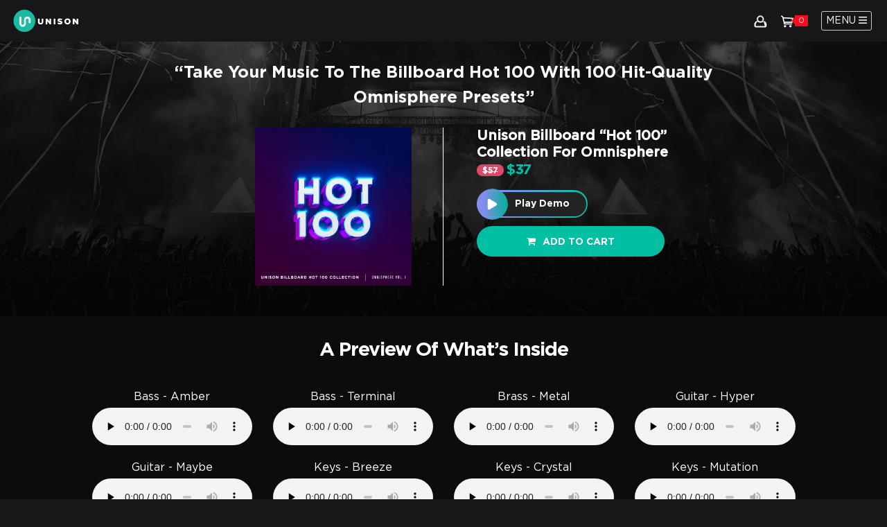

--- FILE ---
content_type: text/html; charset=UTF-8
request_url: https://unison.audio/product/unison-billboard-hot-100-collection-for-omnisphere/
body_size: 56408
content:
<!DOCTYPE html>
<html lang="en">
<head><script>(function(w,i,g){w[g]=w[g]||[];if(typeof w[g].push=='function')w[g].push(i)})
(window,'AW-839639130','google_tags_first_party');</script><script async src="/zlc1/"></script>
			<script>
				window.dataLayer = window.dataLayer || [];
				function gtag(){dataLayer.push(arguments);}
				gtag('js', new Date());
				gtag('set', 'developer_id.dY2E1Nz', true);
				
			</script>
			
    <meta charset="UTF-8">
    <meta id="viewport" name="viewport"
        content="width=device-width,user-scalable=no,initial-scale=1,minimum-scale=1,maximum-scale=1">
    <title>Unison Billboard &quot;Hot 100&quot; Collection for Omnisphere</title><link rel="preload" href="https://unison.audio/wp-content/themes/unison-vrrb/assets/images/logo%201.png" as="image"><link rel="preload" href="https://unison.audio/wp-content/themes/unison-vrrb/assets/images/shoping-cart-h17.svg" as="image"><link rel="preload" href="https://unison.audio/wp-content/themes/unison-vrrb/assets/images/user-icon-h17.svg" as="image"><link rel="preload" href="https://unison.audio/wp-content/themes/unison-vrrb/assets/images/Unison-Logo-Cropped.png" as="image"><link rel="preload" href="https://unison.audio/wp-content/uploads/Unison-Logo-Cropped-600x188.png" as="image"><link rel="preload" href="https://unison.audio/wp-content/themes/unison-vrrb/assets/images/logo-svg.svg" as="image"><link rel="preload" href="https://unison.audio/wp-content/uploads/Unison-Logo-Cropped.png" as="image"><link rel="preload" href="https://unison.audio/wp-content/themes/unison-vrrb/assets/images/Unison-Logo-Cropped.png.webp" as="image" fetchpriority="high" /><link rel="preload" href="https://unison.audio/wp-content/themes/unison-vrrb/assets/images/user-icon-h17.svg" as="image" fetchpriority="high" /><link rel="preload" href="https://unison.audio/wp-content/themes/unison-vrrb/assets/images/shoping-cart-h17.svg" as="image" fetchpriority="high" /><link rel="preload" href="https://ajax.googleapis.com/ajax/libs/jquery/3.1.0/jquery.min.js?ver=6.6.1" as="script"><style id="perfmatters-used-css">:root{--woocommerce:#7f54b3;--wc-green:#7ad03a;--wc-red:#a00;--wc-orange:#ffba00;--wc-blue:#2ea2cc;--wc-primary:#7f54b3;--wc-primary-text:white;--wc-secondary:#e9e6ed;--wc-secondary-text:#515151;--wc-highlight:#b3af54;--wc-highligh-text:white;--wc-content-bg:#fff;--wc-subtext:#767676;}.woocommerce #content div.product div.images,.woocommerce div.product div.images,.woocommerce-page #content div.product div.images,.woocommerce-page div.product div.images{float:left;width:48%;}.woocommerce #content div.product div.thumbnails::after,.woocommerce #content div.product div.thumbnails::before,.woocommerce div.product div.thumbnails::after,.woocommerce div.product div.thumbnails::before,.woocommerce-page #content div.product div.thumbnails::after,.woocommerce-page #content div.product div.thumbnails::before,.woocommerce-page div.product div.thumbnails::after,.woocommerce-page div.product div.thumbnails::before{content:" ";display:table;}.woocommerce #content div.product div.thumbnails::after,.woocommerce div.product div.thumbnails::after,.woocommerce-page #content div.product div.thumbnails::after,.woocommerce-page div.product div.thumbnails::after{clear:both;}.woocommerce #content div.product div.thumbnails a,.woocommerce div.product div.thumbnails a,.woocommerce-page #content div.product div.thumbnails a,.woocommerce-page div.product div.thumbnails a{float:left;width:30.75%;margin-right:3.8%;margin-bottom:1em;}.woocommerce #content div.product div.thumbnails a.last,.woocommerce div.product div.thumbnails a.last,.woocommerce-page #content div.product div.thumbnails a.last,.woocommerce-page div.product div.thumbnails a.last{margin-right:0;}.woocommerce #content div.product div.thumbnails a.first,.woocommerce div.product div.thumbnails a.first,.woocommerce-page #content div.product div.thumbnails a.first,.woocommerce-page div.product div.thumbnails a.first{clear:both;}.woocommerce #content div.product div.thumbnails.columns-1 a,.woocommerce div.product div.thumbnails.columns-1 a,.woocommerce-page #content div.product div.thumbnails.columns-1 a,.woocommerce-page div.product div.thumbnails.columns-1 a{width:100%;margin-right:0;float:none;}.woocommerce #content div.product div.thumbnails.columns-2 a,.woocommerce div.product div.thumbnails.columns-2 a,.woocommerce-page #content div.product div.thumbnails.columns-2 a,.woocommerce-page div.product div.thumbnails.columns-2 a{width:48%;}.woocommerce #content div.product div.thumbnails.columns-4 a,.woocommerce div.product div.thumbnails.columns-4 a,.woocommerce-page #content div.product div.thumbnails.columns-4 a,.woocommerce-page div.product div.thumbnails.columns-4 a{width:22.05%;}.woocommerce #content div.product div.thumbnails.columns-5 a,.woocommerce div.product div.thumbnails.columns-5 a,.woocommerce-page #content div.product div.thumbnails.columns-5 a,.woocommerce-page div.product div.thumbnails.columns-5 a{width:16.9%;}.woocommerce #content div.product div.summary,.woocommerce div.product div.summary,.woocommerce-page #content div.product div.summary,.woocommerce-page div.product div.summary{float:right;width:48%;clear:none;}.woocommerce #content div.product .woocommerce-tabs,.woocommerce div.product .woocommerce-tabs,.woocommerce-page #content div.product .woocommerce-tabs,.woocommerce-page div.product .woocommerce-tabs{clear:both;}.woocommerce #content div.product .woocommerce-tabs ul.tabs::after,.woocommerce #content div.product .woocommerce-tabs ul.tabs::before,.woocommerce div.product .woocommerce-tabs ul.tabs::after,.woocommerce div.product .woocommerce-tabs ul.tabs::before,.woocommerce-page #content div.product .woocommerce-tabs ul.tabs::after,.woocommerce-page #content div.product .woocommerce-tabs ul.tabs::before,.woocommerce-page div.product .woocommerce-tabs ul.tabs::after,.woocommerce-page div.product .woocommerce-tabs ul.tabs::before{content:" ";display:table;}.woocommerce #content div.product .woocommerce-tabs ul.tabs::after,.woocommerce div.product .woocommerce-tabs ul.tabs::after,.woocommerce-page #content div.product .woocommerce-tabs ul.tabs::after,.woocommerce-page div.product .woocommerce-tabs ul.tabs::after{clear:both;}.woocommerce #content div.product .woocommerce-tabs ul.tabs li,.woocommerce div.product .woocommerce-tabs ul.tabs li,.woocommerce-page #content div.product .woocommerce-tabs ul.tabs li,.woocommerce-page div.product .woocommerce-tabs ul.tabs li{display:inline-block;}.woocommerce #content div.product #reviews .comment::after,.woocommerce #content div.product #reviews .comment::before,.woocommerce div.product #reviews .comment::after,.woocommerce div.product #reviews .comment::before,.woocommerce-page #content div.product #reviews .comment::after,.woocommerce-page #content div.product #reviews .comment::before,.woocommerce-page div.product #reviews .comment::after,.woocommerce-page div.product #reviews .comment::before{content:" ";display:table;}.woocommerce #content div.product #reviews .comment::after,.woocommerce div.product #reviews .comment::after,.woocommerce-page #content div.product #reviews .comment::after,.woocommerce-page div.product #reviews .comment::after{clear:both;}.woocommerce #content div.product #reviews .comment img,.woocommerce div.product #reviews .comment img,.woocommerce-page #content div.product #reviews .comment img,.woocommerce-page div.product #reviews .comment img{float:right;height:auto;}.twentyfourteen .tfwc div.product.hentry.has-post-thumbnail{margin-top:0;}#content .twentysixteen div.product div.images,#content .twentysixteen div.product div.summary{width:46.42857%;}@media only screen and (max-width: 768px){:root{--woocommerce:#7f54b3;--wc-green:#7ad03a;--wc-red:#a00;--wc-orange:#ffba00;--wc-blue:#2ea2cc;--wc-primary:#7f54b3;--wc-primary-text:white;--wc-secondary:#e9e6ed;--wc-secondary-text:#515151;--wc-highlight:#b3af54;--wc-highligh-text:white;--wc-content-bg:#fff;--wc-subtext:#767676;}.woocommerce #content div.product div.images,.woocommerce #content div.product div.summary,.woocommerce div.product div.images,.woocommerce div.product div.summary,.woocommerce-page #content div.product div.images,.woocommerce-page #content div.product div.summary,.woocommerce-page div.product div.images,.woocommerce-page div.product div.summary{float:none;width:100%;}}:root{--woocommerce:#7f54b3;--wc-green:#7ad03a;--wc-red:#a00;--wc-orange:#ffba00;--wc-blue:#2ea2cc;--wc-primary:#7f54b3;--wc-primary-text:white;--wc-secondary:#e9e6ed;--wc-secondary-text:#515151;--wc-highlight:#b3af54;--wc-highligh-text:white;--wc-content-bg:#fff;--wc-subtext:#767676;}@keyframes spin{100%{transform:rotate(360deg);}}@font-face{font-family:star;src:url("https://unison.audio/wp-content/plugins/woocommerce/assets/css/../fonts/WooCommerce.woff2") format("woff2"),url("https://unison.audio/wp-content/plugins/woocommerce/assets/css/../fonts/WooCommerce.woff") format("woff"),url("https://unison.audio/wp-content/plugins/woocommerce/assets/css/../fonts/WooCommerce.ttf") format("truetype");font-weight:400;font-style:normal;}@font-face{font-family:WooCommerce;src:url("https://unison.audio/wp-content/plugins/woocommerce/assets/css/../fonts/WooCommerce.woff2") format("woff2"),url("https://unison.audio/wp-content/plugins/woocommerce/assets/css/../fonts/WooCommerce.woff") format("woff"),url("https://unison.audio/wp-content/plugins/woocommerce/assets/css/../fonts/WooCommerce.ttf") format("truetype");font-weight:400;font-style:normal;}.screen-reader-text{clip:rect(1px,1px,1px,1px);height:1px;overflow:hidden;position:absolute !important;width:1px;word-wrap:normal !important;}.woocommerce div.product{margin-bottom:0;position:relative;}.woocommerce div.product .product_title{clear:none;margin-top:0;padding:0;}.woocommerce div.product p.price ins,.woocommerce div.product span.price ins{background:inherit;font-weight:700;display:inline-block;}.woocommerce div.product p.price del,.woocommerce div.product span.price del{opacity:.5;display:inline-block;}.woocommerce div.product p.stock{font-size:.92em;}.woocommerce div.product .woocommerce-product-rating{margin-bottom:1.618em;}.woocommerce div.product div.images{margin-bottom:2em;}.woocommerce div.product div.images img{display:block;width:100%;height:auto;box-shadow:none;}.woocommerce div.product div.images div.thumbnails{padding-top:1em;}.woocommerce div.product div.images.woocommerce-product-gallery{position:relative;}.woocommerce div.product div.images .woocommerce-product-gallery__wrapper{transition:all cubic-bezier(.795,-.035,0,1) .5s;margin:0;padding:0;}.woocommerce div.product div.images .woocommerce-product-gallery__wrapper .zoomImg{background-color:#fff;opacity:0;}.woocommerce div.product div.images .woocommerce-product-gallery__image--placeholder{border:1px solid #f2f2f2;}.woocommerce div.product div.images .woocommerce-product-gallery__image:nth-child(n+2){width:25%;display:inline-block;}.woocommerce div.product div.images .woocommerce-product-gallery__trigger{position:absolute;top:.5em;right:.5em;font-size:2em;z-index:9;width:36px;height:36px;background:#fff;text-indent:-9999px;border-radius:100%;box-sizing:content-box;}.woocommerce div.product div.images .woocommerce-product-gallery__trigger::before{content:"";display:block;width:10px;height:10px;border:2px solid #000;border-radius:100%;position:absolute;top:9px;left:9px;box-sizing:content-box;}.woocommerce div.product div.images .woocommerce-product-gallery__trigger::after{content:"";display:block;width:2px;height:8px;background:#000;border-radius:6px;position:absolute;top:19px;left:22px;transform:rotate(-45deg);box-sizing:content-box;}.woocommerce div.product div.images .flex-control-thumbs{overflow:hidden;zoom:1;margin:0;padding:0;}.woocommerce div.product div.images .flex-control-thumbs li{width:25%;float:left;margin:0;list-style:none;}.woocommerce div.product div.images .flex-control-thumbs li img{cursor:pointer;opacity:.5;margin:0;}.woocommerce div.product div.images .flex-control-thumbs li img.flex-active,.woocommerce div.product div.images .flex-control-thumbs li img:hover{opacity:1;}.woocommerce div.product .woocommerce-product-gallery--columns-3 .flex-control-thumbs li:nth-child(3n+1){clear:left;}.woocommerce div.product .woocommerce-product-gallery--columns-4 .flex-control-thumbs li:nth-child(4n+1){clear:left;}.woocommerce div.product .woocommerce-product-gallery--columns-5 .flex-control-thumbs li:nth-child(5n+1){clear:left;}.woocommerce div.product div.summary{margin-bottom:2em;}.woocommerce div.product div.social{text-align:right;margin:0 0 1em;}.woocommerce div.product div.social span{margin:0 0 0 2px;}.woocommerce div.product div.social span span{margin:0;}.woocommerce div.product div.social span .stButton .chicklets{padding-left:16px;width:0;}.woocommerce div.product div.social iframe{float:left;margin-top:3px;}.woocommerce div.product .woocommerce-tabs ul.tabs{list-style:none;padding:0 0 0 1em;margin:0 0 1.618em;overflow:hidden;position:relative;}.woocommerce div.product .woocommerce-tabs ul.tabs li{border:1px solid #cfc8d8;background-color:#e9e6ed;color:#515151;display:inline-block;position:relative;z-index:0;border-radius:4px 4px 0 0;margin:0 -5px;padding:0 1em;}.woocommerce div.product .woocommerce-tabs ul.tabs li a{display:inline-block;padding:.5em 0;font-weight:700;color:#515151;text-decoration:none;}.woocommerce div.product .woocommerce-tabs ul.tabs li a:hover{text-decoration:none;color:#6a6a6a;}.woocommerce div.product .woocommerce-tabs ul.tabs li.active{background:#fff;color:#515151;z-index:2;border-bottom-color:#fff;}.woocommerce div.product .woocommerce-tabs ul.tabs li.active a{color:inherit;text-shadow:inherit;}.woocommerce div.product .woocommerce-tabs ul.tabs li.active::before{box-shadow:2px 2px 0 #fff;}.woocommerce div.product .woocommerce-tabs ul.tabs li.active::after{box-shadow:-2px 2px 0 #fff;}.woocommerce div.product .woocommerce-tabs ul.tabs li::after,.woocommerce div.product .woocommerce-tabs ul.tabs li::before{border:1px solid #cfc8d8;position:absolute;bottom:-1px;width:5px;height:5px;content:" ";box-sizing:border-box;}.woocommerce div.product .woocommerce-tabs ul.tabs li::before{left:-5px;border-bottom-right-radius:4px;border-width:0 1px 1px 0;box-shadow:2px 2px 0 #e9e6ed;}.woocommerce div.product .woocommerce-tabs ul.tabs li::after{right:-5px;border-bottom-left-radius:4px;border-width:0 0 1px 1px;box-shadow:-2px 2px 0 #e9e6ed;}.woocommerce div.product .woocommerce-tabs ul.tabs::before{position:absolute;content:" ";width:100%;bottom:0;left:0;border-bottom:1px solid #cfc8d8;z-index:1;}.woocommerce div.product .woocommerce-tabs .panel{margin:0 0 2em;padding:0;}.woocommerce div.product p.cart{margin-bottom:2em;}.woocommerce div.product p.cart::after,.woocommerce div.product p.cart::before{content:" ";display:table;}.woocommerce div.product p.cart::after{clear:both;}.woocommerce div.product form.cart{margin-bottom:2em;}.woocommerce div.product form.cart::after,.woocommerce div.product form.cart::before{content:" ";display:table;}.woocommerce div.product form.cart::after{clear:both;}.woocommerce div.product form.cart div.quantity{float:left;margin:0 4px 0 0;}.woocommerce div.product form.cart table{border-width:0 0 1px;}.woocommerce div.product form.cart table td{padding-left:0;}.woocommerce div.product form.cart table div.quantity{float:none;margin:0;}.woocommerce div.product form.cart table small.stock{display:block;float:none;}.woocommerce div.product form.cart .variations{margin-bottom:1em;border:0;width:100%;}.woocommerce div.product form.cart .variations td,.woocommerce div.product form.cart .variations th{border:0;line-height:2em;vertical-align:top;}.woocommerce div.product form.cart .variations label{font-weight:700;text-align:left;}.woocommerce div.product form.cart .variations select{max-width:100%;min-width:75%;display:inline-block;margin-right:1em;}.woocommerce div.product form.cart .variations td.label{padding-right:1em;}.woocommerce div.product form.cart .woocommerce-variation-description p{margin-bottom:1em;}.woocommerce div.product form.cart .reset_variations{visibility:hidden;font-size:.83em;}.woocommerce div.product form.cart .wc-no-matching-variations{display:none;}.woocommerce div.product form.cart .button{vertical-align:middle;float:left;}.woocommerce div.product form.cart .group_table td.woocommerce-grouped-product-list-item__label{padding-right:1em;padding-left:1em;}.woocommerce div.product form.cart .group_table td{vertical-align:top;padding-bottom:.5em;border:0;}.woocommerce div.product form.cart .group_table td:first-child{width:4em;text-align:center;}.woocommerce div.product form.cart .group_table .wc-grouped-product-add-to-cart-checkbox{display:inline-block;width:auto;margin:0 auto;transform:scale(1.5,1.5);}.woocommerce:where(body:not(.woocommerce-uses-block-theme)) div.product p.price,.woocommerce:where(body:not(.woocommerce-uses-block-theme)) div.product span.price{color:#b3af54;font-size:1.25em;}.woocommerce:where(body:not(.woocommerce-uses-block-theme)) div.product .stock{color:#b3af54;}.woocommerce:where(body:not(.woocommerce-uses-block-theme)) div.product .out-of-stock{color:red;}:root{--affwp-creative-preview-width:10rem;--affwp-card-padding:1.5rem;}.screen-reader-text{position:absolute;margin:-1px;padding:0;height:1px;width:1px;overflow:hidden;clip:rect(0 0 0 0);border:0;word-wrap:normal !important;}@keyframes affwp-spinner-rotate{100%{transform:rotate(360deg);}}@keyframes affwp-spinner-dash{0%{stroke-dasharray:1,150;stroke-dashoffset:0;}50%{stroke-dasharray:90,150;stroke-dashoffset:-35;}100%{stroke-dasharray:90,150;stroke-dashoffset:-124;}}.button[name="woocommerce_checkout_place_order"]{margin-top:10px !important;}@font-face{font-family:"GothamBook";font-display:swap;src:url("https://unison.audio/wp-content/themes/unison-vrrb/css/../fonts/GothamBook.eot");src:url("https://unison.audio/wp-content/themes/unison-vrrb/css/../fonts/GothamBook.eot") format("embedded-opentype"),url("https://unison.audio/wp-content/themes/unison-vrrb/css/../fonts/GothamBook.woff2") format("woff2"),url("https://unison.audio/wp-content/themes/unison-vrrb/css/../fonts/GothamBook.woff") format("woff"),url("https://unison.audio/wp-content/themes/unison-vrrb/css/../fonts/GothamBook.ttf") format("truetype"),url("https://unison.audio/wp-content/themes/unison-vrrb/css/../fonts/GothamBook.svg#GothamBook") format("svg");}@font-face{font-family:"GothamLight";font-display:swap;src:url("https://unison.audio/wp-content/themes/unison-vrrb/css/../fonts/GothamLight.eot");src:url("https://unison.audio/wp-content/themes/unison-vrrb/css/../fonts/GothamLight.eot") format("embedded-opentype"),url("https://unison.audio/wp-content/themes/unison-vrrb/css/../fonts/GothamLight.woff2") format("woff2"),url("https://unison.audio/wp-content/themes/unison-vrrb/css/../fonts/GothamLight.woff") format("woff"),url("https://unison.audio/wp-content/themes/unison-vrrb/css/../fonts/GothamLight.ttf") format("truetype"),url("https://unison.audio/wp-content/themes/unison-vrrb/css/../fonts/GothamLight.svg#GothamLight") format("svg");}@font-face{font-family:"GothamMedium";font-display:swap;src:url("https://unison.audio/wp-content/themes/unison-vrrb/css/../fonts/GothamMedium.eot");src:url("https://unison.audio/wp-content/themes/unison-vrrb/css/../fonts/GothamMedium.eot") format("embedded-opentype"),url("https://unison.audio/wp-content/themes/unison-vrrb/css/../fonts/GothamMedium.woff2") format("woff2"),url("https://unison.audio/wp-content/themes/unison-vrrb/css/../fonts/GothamMedium.woff") format("woff"),url("https://unison.audio/wp-content/themes/unison-vrrb/css/../fonts/GothamMedium.ttf") format("truetype"),url("https://unison.audio/wp-content/themes/unison-vrrb/css/../fonts/GothamMedium.svg#GothamMedium") format("svg");}@font-face{font-family:"GothamBold";font-display:swap;src:url("https://unison.audio/wp-content/themes/unison-vrrb/css/../fonts/GothamBold.eot");src:url("https://unison.audio/wp-content/themes/unison-vrrb/css/../fonts/GothamBold.eot") format("embedded-opentype"),url("https://unison.audio/wp-content/themes/unison-vrrb/css/../fonts/GothamBold.woff2") format("woff2"),url("https://unison.audio/wp-content/themes/unison-vrrb/css/../fonts/GothamBold.woff") format("woff"),url("https://unison.audio/wp-content/themes/unison-vrrb/css/../fonts/GothamBold.ttf") format("truetype"),url("https://unison.audio/wp-content/themes/unison-vrrb/css/../fonts/GothamBold.svg#GothamBold") format("svg");}a.btn-play.js-sound+a.btn-play.js-sound{display:none;}#loading{display:none;}.ui-slider{position:relative;text-align:left;}.ui-slider .ui-slider-handle{position:absolute;z-index:2;width:1.2em;height:1.2em;cursor:default;-ms-touch-action:none;touch-action:none;}.ui-slider .ui-slider-range{position:absolute;z-index:1;font-size:.7em;display:block;border:0;background-position:0 0;}.ui-slider-vertical{width:.8em;height:100px;}.ui-slider-vertical .ui-slider-handle{left:-.3em;margin-left:0;margin-bottom:-.6em;}.ui-slider-vertical .ui-slider-range{left:0;width:100%;}.ui-slider-vertical .ui-slider-range-min{bottom:0;}.ui-widget{font-family:Arial,Helvetica,sans-serif;font-size:1em;}.ui-widget .ui-widget{font-size:1em;}.ui-widget input,.ui-widget select,.ui-widget textarea,.ui-widget button{font-family:Arial,Helvetica,sans-serif;font-size:1em;}.ui-widget.ui-widget-content{border:1px solid #c5c5c5;}.ui-widget-content{border:1px solid #ddd;background:#fff;color:#333;}.ui-widget-content a{color:#333;}.ui-widget-header{border:1px solid #ddd;background:#e9e9e9;color:#333;font-weight:700;}.ui-widget-header a{color:#333;}.ui-state-default,.ui-widget-content .ui-state-default,.ui-widget-header .ui-state-default,.ui-button,html .ui-button.ui-state-disabled:hover,html .ui-button.ui-state-disabled:active{border:1px solid #c5c5c5;background:#f6f6f6;font-weight:400;color:#454545;}.ui-state-default a,.ui-state-default a:link,.ui-state-default a:visited,a.ui-button,a:link.ui-button,a:visited.ui-button,.ui-button{color:#454545;text-decoration:none;}.ui-corner-all,.ui-corner-top,.ui-corner-left,.ui-corner-tl{border-top-left-radius:3px;}.ui-corner-all,.ui-corner-top,.ui-corner-right,.ui-corner-tr{border-top-right-radius:3px;}.ui-corner-all,.ui-corner-bottom,.ui-corner-left,.ui-corner-bl{border-bottom-left-radius:3px;}.ui-corner-all,.ui-corner-bottom,.ui-corner-right,.ui-corner-br{border-bottom-right-radius:3px;}#uivolume{position:absolute;top:-100px;left:110px;width:10px;height:120px;z-index:9999;display:none;}#uivolume .ui-slider-vertical .ui-slider-range-min{background:#00c1a7;}#uivolume .ui-widget.ui-widget-content{border:none;}#uivolume .ui-slider-vertical .ui-slider-handle{left:50%;margin-left:-70%;margin-bottom:-.6em;-ms-transform:translate(-50%,50%);-webkit-transform:translate(-50%,50%);transform:translate(-50%,50%);}.ui-state-default,.ui-widget-content .ui-state-default,.ui-widget-header .ui-state-default,.ui-button,html .ui-button.ui-state-disabled:hover,html .ui-button.ui-state-disabled:active{border:none;border-radius:50%;background:#ededed;font-weight:400;color:#2b2b2b;}#uivolume{background:#333;width:40px;height:auto;padding:15px;border-radius:25px;top:-130px;left:90px;}#uivolume>span{height:120px;width:10px;margin:0 auto;display:block;}input,textarea{border-radius:0;box-shadow:none;margin:0;padding:0;}input:focus::-webkit-input-placeholder{color:transparent;}@-webkit-keyframes sk-scaleout{0%{-webkit-transform:scale(0);}100%{-webkit-transform:scale(1);opacity:0;}}@keyframes sk-scaleout{0%{-webkit-transform:scale(0);transform:scale(0);}100%{-webkit-transform:scale(1);transform:scale(1);opacity:0;}}@keyframes fadein{from{opacity:0;}to{opacity:1;}}@-webkit-keyframes fadein{from{opacity:0;}to{opacity:1;}}@-ms-keyframes fadein{from{opacity:0;}to{opacity:1;}}@keyframes fadeout{from{opacity:1;}to{opacity:0;}}@-webkit-keyframes fadeout{from{opacity:1;}to{opacity:0;}}@-ms-keyframes fadeout{from{opacity:1;}to{opacity:0;}}article,aside,details,figcaption,figure,footer,header,hgroup,main,nav,section,summary{display:block;}audio,canvas,progress,video{display:inline-block;vertical-align:baseline;}audio:not([controls]){display:none;height:0;}[hidden],template{display:none;}a{background:transparent;}a:active,a:hover{outline:0;}b,strong{font-weight:700;}h1{font-size:2em;margin:.67em 0;}img{border:0;}button,input,optgroup,select,textarea{color:inherit;font:inherit;margin:0;}button{overflow:visible;}button,select{text-transform:none;}button,html input[type='button'],input[type='reset'],input[type='submit']{-webkit-appearance:button;cursor:pointer;}button[disabled],html input[disabled]{cursor:default;}button::-moz-focus-inner,input::-moz-focus-inner{border:0;padding:0;}input{line-height:normal;}input[type='checkbox'],input[type='radio']{box-sizing:border-box;padding:0;}input[type='number']::-webkit-inner-spin-button,input[type='number']::-webkit-outer-spin-button{height:auto;}input[type='search']{-webkit-appearance:textfield;box-sizing:content-box;}input[type='search']::-webkit-search-cancel-button,input[type='search']::-webkit-search-decoration{-webkit-appearance:none;}*{-webkit-tap-highlight-color:rgba(0,0,0,.13);}html{-webkit-backface-visibility:hidden;height:100%;font-size:100%;margin:0;padding:0;}::-moz-selection{background:#d0d0d0;background:#d0d0d0;text-shadow:none;text-shadow:none;}::selection{text-shadow:none;}::-webkit-input-placeholder{color:#fff;}:-moz-placeholder{color:#fff;}::-moz-placeholder{color:#fff;}:-ms-input-placeholder{color:#fff;}p{margin:0;}audio,canvas,img,svg,video{vertical-align:middle;}textarea,input{outline:none;}:focus{outline-color:transparent;outline-style:none;}.badge-success:hover,.badge-success:focus{color:#fff !important;background-color:#2ddabf !important;}.button.button-primary{font-size:1.25rem;line-height:58px;padding:0 20px;text-align:center;color:#fff;text-transform:uppercase;display:inline-block;font-family:"GothamMedium",Helvetica Neue,Helvetica,Verdana,Roboto,sans-serif;background:#00c1a7;border-radius:9px;}.button.button-primary:hover{color:white;background:#61cabc;}a{text-decoration:none;}ul{margin:0;padding:0;}ul li{margin:0;list-style:none;}a{transition:-webkit-transform 1s;transition:transform 1s;background:linear,to top,black,#fff;display:-ms-flexbox;display:flex;}label[for='payment_method_paypal'],label[for='payment_method_stripe']{float:none !important;margin-bottom:0px !important;margin-left:5px;font-size:0px !important;}label[for='payment_method_paypal']:after{content:"";display:inline-block;height:37px;width:120px;background-image:url("https://unison.audio/wp-content/uploads/2019/03/paypal_300.png");background-size:cover;vertical-align:middle;}label[for='payment_method_stripe']:after{content:"";display:inline-block;height:40px;width:120px;background-image:url("https://unison.audio/wp-content/uploads/2019/03/stripe_300.png");background-size:cover;vertical-align:middle;}#account{display:none;background:rgba(0,0,0,.9);}#account .contain{top:15%;left:auto;right:auto;z-index:110;margin:0 auto;}#account .ovl{display:none;}#account .contain{max-height:80%;}.popup_complete{position:fixed;top:300px;right:0;background:#00c1a7;padding:20px 50px 20px 20px;color:#fff;font-size:15px;display:none;z-index:9999;}.popup_complete .btn-close{width:25px;height:25px;background:url("https://unison.audio/wp-content/themes/unison-vrrb/css/../images/btn-close-popup.png") no-repeat center center;background-size:15px;position:absolute;right:10px;top:15px;cursor:pointer;}.popup_fail{position:fixed;top:300px;right:0;background:#ff2436;padding:20px 50px 20px 20px;color:#fff;font-size:15px;display:none;z-index:9999;}.popup_fail .btn-close{width:25px;height:25px;background:url("https://unison.audio/wp-content/themes/unison-vrrb/css/../images/btn-close-popup.png") no-repeat center center;background-size:15px;position:absolute;right:10px;top:15px;cursor:pointer;}.popup{position:absolute;position:fixed;top:0;left:0;width:100%;height:100%;z-index:99999;text-align:center;}.popup .btn-close{position:fixed;right:100px;top:100px;width:16px;height:16px;cursor:pointer;background:url("https://unison.audio/wp-content/themes/unison-vrrb/css/../images/btn-close-popup.png") no-repeat left top;background-size:cover;z-index:101;}.popup .btn-close:hover{background:url("https://unison.audio/wp-content/themes/unison-vrrb/css/../images/btn-close-popup-hv.png") no-repeat left top;background-size:cover;}.popup .contain{width:510px;position:absolute;top:50%;left:50%;-webkit-transform:translate3d(-50%,-50%,0);transform:translate3d(-50%,-50%,0);z-index:110;}.popup .contain h4,.contain h4{color:#fff;font-size:1.5625rem;text-transform:uppercase;text-align:center;font-family:"GothamMedium",Helvetica Neue,Helvetica,Verdana,Roboto,sans-serif;}.popup .contain h4 span,.contain h4 span{display:block;width:100%;text-align:center;font-size:1.0625rem;color:#d7d7d7;font-family:"GothamLight",Helvetica Neue,Helvetica,Verdana,Roboto,sans-serif;text-transform:none;padding-top:10px;}.popup .ovl{position:absolute;position:fixed;top:0;left:0;width:100%;height:100%;background:rgba(18,18,18,.9);}.js-contain--account{position:relative;}.js-contain--account>div form>p{margin-bottom:10px;}.js-contain--account>div form>p .los{text-align:center;text-align:center;display:block;width:100%;font-size:14px;font-weight:bold;text-decoration:underline;color:#787878;}.js-contain--account>div form>p .los:hover{color:#00c1a7;}.js-contain--account>div form>p.user{position:relative;}.js-contain--account>div form>p.login-username{position:relative;}.js-contain--account>div form>p.login-password{position:relative;}.js-contain--account>div form>p.email{position:relative;}.js-contain--account>div form>p.email:before{content:"";position:absolute;left:20px;top:12px;width:20px;height:25px;background:url("https://unison.audio/wp-content/themes/unison-vrrb/css/../images/i-email-user.png") no-repeat left top !important;}.js-contain--account>div form>p.pass{position:relative;}.js-contain--account>div form>.dropdown{margin-bottom:25px;padding:15px 0;height:50px;border:1px solid #464646;background:transparent;width:100%;color:#fff;font-size:16px;position:relative;transition:all .5s;}.js-contain--account>div form>.dropdown:after{content:"";display:table;clear:both;}p.login-submit{height:50px;}.js-contain--account>div form>p input[type='text']{padding:5px 20px 0 20px;height:50px;border:1px solid #cfd1d9;background:transparent;width:100%;color:black;font-size:16px;position:relative;transition:all .5s;border-radius:3px;}.js-contain--account>div form>p input[type='text']:focus,.active-focus{border:1px solid #cfd1d9;}.js-contain--account>div form>p input[type='password']{padding:5px 20px 0 20px;height:50px;border:1px solid #cfd1d9;background:transparent;width:100%;color:black;font-size:16px;transition:all .5s;border-radius:3px;}.js-contain--account>div form>p input[type='password']:focus{border:1px solid #cfd1d9;}.js-contain--account>div form>p .button.button-primary{border:none;width:100%;line-height:50px;display:block;padding:0 !important;font-size:1.25rem;opacity:1 !important;}.js-contain--account>div>*{opacity:0;-webkit-transform:translateY(50px);transform:translateY(50px);transition:all .7s cubic-bezier(.19,1,.22,1);}.js-contain--account>div.display>*{opacity:1;-webkit-transform:translateY(0);transform:translateY(0);}.js-contain--account>div.display> :nth-child(1){transition-delay:.03s;}.js-contain--account>div.display> :nth-child(2){transition-delay:.06s;}.js-contain--account>div.display> :nth-child(3){transition-delay:.09s;}.js-contain--account>div.display> :nth-child(4){transition-delay:.12s;}.js-contain--account>div.display> :nth-child(5){transition-delay:.15s;}.js-contain--account>div.display> :nth-child(6){transition-delay:.18s;}.js-contain--account>div.display> :nth-child(7){transition-delay:.21s;}.js-contain--account>div.display> :nth-child(8){transition-delay:.24s;}.js-contain--account>div.display> :nth-child(9){transition-delay:.27s;}.tab-account{width:100%;text-align:center;margin:21px 0 20px;}.tab-account li{display:inline-block;line-height:1;font-size:1.25rem;padding:12px 20px 10px;color:#00c1a7;text-transform:uppercase;border:2px solid transparent;border-radius:50px;font-family:"GothamMedium",Helvetica Neue,Helvetica,Verdana,Roboto,sans-serif;margin:0 5px;cursor:pointer;}.tab-account li:hover{color:#00c1a7;}.tab-account li.selected{border:2px solid #00c1a7;color:#00c1a7;}.single_product_play{position:relative;display:inline-block;height:58px;width:58px;vertical-align:middle;}.play_single_audio{margin:0;padding:0;list-style:none;position:absolute;top:0;}.play_single_audio,.btn-play,.btn-free-play{height:58px;display:block;}.play_single_audio a{left:0px;width:58px;background-image:url("https://unison.audio/wp-content/themes/unison-vrrb/css/../images/css.png");background-position:0 0;background-size:cover;background-color:#1a1a1a;border-radius:50%;}.play_single_audio a:hover{background-position:-77px 0;background-size:cover;}.cta span{border-radius:3px;padding:10px 10px 10px 25px;margin-left:-15px;text-transform:uppercase;font-weight:600;background:#000;font-size:13px;}@media screen and (max-height: 850px){.popup{overflow-y:auto;}.popup .ovl{position:fixed;}}.popup .contain{width:510px;position:relative;-webkit-transform:translate3d(0,0,0);transform:translate3d(0,0,0);top:40px;left:auto;z-index:110;margin:0 auto;background-color:white;border-radius:10px;padding:24px 43px;}::-webkit-scrollbar{-webkit-appearance:none;width:8px;}::-webkit-scrollbar:vertical{width:12px;}::-webkit-scrollbar:horizontal{height:12px;}::-webkit-scrollbar-thumb{background-color:#fff;border-radius:10px;box-shadow:0 0 1px rgba(255,255,255,.5);}::-webkit-scrollbar-track{background-color:#7f7f7f;border-radius:10px;}#lostpass{display:none;}.lostpass-wrap{width:410px;position:absolute;top:50%;left:50%;-webkit-transform:translate3d(-50%,-50%,0);transform:translate3d(-50%,-50%,0);z-index:110;}.lostpass-wrap h4{color:#fff;text-transform:uppercase;text-align:center;padding-bottom:30px;font-size:20px;}.lostpass-wrap input[type='text']{padding:5px;height:50px;border:1px solid #464646;background:transparent;width:100%;color:black;font-size:16px;position:relative;transition:all .5s;}.lostpass-wrap input[type='text']:focus{border:1px solid black;}.artist-detail{text-align:center;color:#fff;margin:0 auto 30px;position:relative;width:100%;}.artist-detail:after{content:"";display:table;clear:both;}.artist-detail .thumb>img{height:470px;width:100%;object-fit:cover;}.artist-detail h1{color:#00c1a7;text-transform:capitalize !important;font-size:35px;font-weight:700;}.artist-detail h5{font-style:normal;font-size:1rem;color:#e2e2e2;font-family:"GothamMedium";}.artist-detail .copy{width:100%;max-width:928px;margin:0 auto;margin-top:50px;padding-bottom:20px;}.artist-detail .copy p{font-size:1px;color:#fff;font-family:"GothamBook",Helvetica Neue,Helvetica,Verdana,Roboto,sans-serif;padding:30px 0px 0px;}.artist-detail .copy .socials{position:relative;top:auto;}.artist-detail .copy .socials a{width:55px;height:55px;}.artist-detail .cta{margin-top:20px;}.ui-state-default::before{display:none !important;}@-webkit-keyframes autofill{to{color:#fff;background:transparent;}}input:-webkit-autofill{-webkit-animation-name:autofill;-webkit-animation-fill-mode:both;}.sc-player-engine-container{width:1px;height:1px;position:fixed;top:2px;left:2px;}html body .ui-corner-all{background:none !important;background-color:#181818 !important;margin:0 !important;}input{-webkit-appearance:none;}li{list-style:none;}html{margin-top:0 !important;}.button{opacity:1 !important;}.ui-widget-header{color:#fff;font-weight:700;font-size:15px;}form.cart{border:1px solid #3d3d3d;width:75%;position:relative;left:10%;}form.cart{border:1px solid #3d3d3d;width:75% !important;position:relative;left:10%;display:none;}html body form p input::-webkit-input-placeholder{text-indent:0;color:#999;transition:text-indent .3s ease;}html body form p input::-moz-placeholder{text-indent:0;color:#999;transition:text-indent .3s ease;}html body form p input:-moz-placeholder{text-indent:0;color:#999;transition:text-indent .3s ease;}html body form p input:-ms-input-placeholder{text-indent:0;color:#999;transition:text-indent .3s ease;}html body form p input:focus::-webkit-input-placeholder{text-indent:500px;color:#131313;transition:text-indent .3s ease;}html body form p input:focus::-moz-placeholder{text-indent:500px;color:#131313;transition:text-indent .3s ease;}html body form p input:focus:-moz-placeholder{text-indent:500px;color:#131313;transition:text-indent .3s ease;}html body form p input:focus:-ms-input-placeholder{text-indent:500px;color:#131313;transition:text-indent .3s ease;}html body form p input:active::-webkit-input-placeholder{text-indent:500px;color:#131313;transition:text-indent .3s ease;}html body form p input:active::-moz-placeholder{text-indent:500px;color:#131313;transition:text-indent .3s ease;}html body form p input:active:-moz-placeholder{text-indent:500px;color:#131313;transition:text-indent .3s ease;}html body form p input:active:-ms-input-placeholder{text-indent:500px;color:#131313;transition:text-indent .3s ease;}html body form p input::-webkit-input-placeholder{opacity:1;transition:opacity .3s ease;}html body form p input::-moz-placeholder{opacity:1;transition:opacity .3s ease;}html body form p input:-moz-placeholder{opacity:1;transition:opacity .3s ease;}html body form p input:-ms-input-placeholder{opacity:1;transition:opacity .3s ease;}html body form p input:focus::-webkit-input-placeholder{opacity:0;transition:opacity .3s ease;}html body form p input:focus::-moz-placeholder{opacity:0;transition:opacity .3s ease;}html body form p input:focus:-moz-placeholder{opacity:0;transition:opacity .3s ease;}html body form p input:focus:-ms-input-placeholder{opacity:0;transition:opacity .3s ease;}form.cart{border:1px solid #3d3d3d;width:342px;}@media screen and (max-width: 1024px){html{position:relative;overflow-x:hidden;-webkit-overflow-scrolling:touch;}}@media screen and (max-width: 768px){.artist-detail .thumb{width:50%;margin:0;}.artist-detail .thumb>img{height:510px;}.socials{width:370px;}.artist-detail h4{font-size:22px;}}@media screen and (max-width: 736px){.artist-detail h4{font-size:25px;}}@media screen and (max-width: 567px){body{font-size:12px;}.artist-detail .thumb{margin-bottom:20px;}.artist-detail .thumb,.artist-detail .info{width:100%;padding:0;float:none;}.artist-detail .copy{width:100%;top:0;left:0;margin-top:20px;}.artist-detail .thumb>img{height:70vh;}.artist-detail .copy p{padding:10px 25px;font-size:14px;}.artist-detail .copy .socials{text-align:center;}.artist-detail .copy .socials a{width:30px;height:30px;}.popup .contain{width:90%;}.popup .btn-close{right:0;top:0;width:35px;height:35px;background:url("https://unison.audio/wp-content/themes/unison-vrrb/css/../images/btn-close-popup.png") no-repeat center #333;background-size:25px 25px;}h2 span{padding:0 10px;min-height:70%;}}@media screen and (max-width: 567px){form.cart{border:1px solid #3d3d3d;width:100% !important;position:relative;left:0;display:none;}}body .popup{display:-webkit-flex;display:flex;-webkit-align-items:center;align-items:center;}body .popup .pop_cart,body .popup .keep_shopping{display:inline-block;color:#fff;margin-top:30px;margin-left:5px;margin-right:5px;border-radius:3px;border-radius:50px;line-height:60px;width:275px;border:2px solid #fff;text-align:center;background:transparent;font-family:"GothamMedium",Helvetica Neue,Helvetica,Verdana,Roboto,sans-serif;font-size:1.125rem;text-transform:uppercase;}body .popup .pop_cart:hover,body .popup .keep_shopping:hover{color:#000;border:2px solid #fff;background:#fff;}.popup.c_popup .container{width:100%;}.popup.c_popup .container h4{color:#fff;font-size:1.5625rem;text-transform:uppercase;text-align:center;font-family:"GothamMedium",Helvetica Neue,Helvetica,Verdana,Roboto,sans-serif;}.popup.c_popup .container .title{color:#00c1a7;}.popup.c_popup .container h4 span{display:block;width:100%;text-align:center;font-size:1.0625rem;color:#d7d7d7;font-family:"GothamLight",Helvetica Neue,Helvetica,Verdana,Roboto,sans-serif;text-transform:none;padding-top:10px;}@media only screen and (max-width: 1023px){.cs_drawer_footer_section{padding-bottom:3rem !important;}body .get_cart_drawer_content .cart_drawer_table_contets{padding-bottom:5rem !important;}}.keep_shopping,.pop_cart{color:#00c1a7 !important;border-color:#00c1a7 !important;}.c_popup a.pop_cart{background-color:#00c1a7 !important;color:#fff !important;}.c_popup a.pop_cart:hover{background-color:#fff !important;color:#00c1a7 !important;border-color:#fff !important;}.keep_shopping:hover,.pop_cart:hover{background:#00c1a7 !important;color:#fff !important;}.price del{color:#999;}.checkbox_fields{color:black;text-align:left;position:relative;padding-left:25px;}.checkbox_fields.custom_filder{padding:0;width:100%;text-align:center;margin-top:30px;}.checkbox_fields input[type='checkbox']{-webkit-appearance:checkbox;position:relative;position:absolute;top:2px;top:2px;margin-left:5px;display:inline-block;left:0;}.checkbox_fields a{color:#787878;text-decoration:underline;display:inline-block;}.checkbox_fields a:hover{color:#00c1a7;text-decoration:none;}@media (min-width: 992px){.pop_container{width:50%;margin-left:25%;padding:30px 15px;}}@media (min-width: 768px) and (max-width: 991px){.pop_container{width:75%;margin-left:12.5%;padding:30px 15px;}}@media (max-width: 767px){.pop_container{width:100%;padding:30px 15px;}}.pop_container{padding:40px 15px 50px;background:rgba(0,0,0,.9);position:relative;}.pop_container .btn-close{position:absolute;top:5px;right:5px;}.samplepack-item .button_free{display:inline-block;}.popupbox h4{font-size:20px;color:#fff;}.popup_purchased h4{font-size:20px;color:#fff;}.popupbox_already h4{font-size:20px;color:#fff;}.button_free{display:inline-block;}.js-price-text ins,.artist-detail .price ins{text-decoration:none;}.display-no{display:none;}.disabled{opacity:.5;filter:alpha(opacity=50);}.ui-slider-range{height:100%;}.ui-slider-handle{bottom:100%;}.popupbox.popup.c_popup{display:none;}.popupbox_already.popup.c_popup{display:none;}@media screen and (max-width: 1199px){.samplepack-list .copy a.btn-play,.samplepack-item .button_free{display:inline-block;vertical-align:middle;}}@media screen and (max-width: 767px){.artist-detail .cta{margin-top:15px;}}.single_blog_page h1,h2,h3,h4,h5,h6{margin-bottom:20px;}.type-product h4{font-size:32px;}.artist-detail .cta .button_free{display:block;}.artist-detail .cta .button_free .add_cart_btn,.somdn-download-button{display:block;width:100%;border-radius:0;border-radius:3px;padding:16px 25px;font-size:26px;text-transform:uppercase;line-height:26px;height:auto;margin-top:20px;}.type-product .copy p{font-size:18px;color:#fff;margin-bottom:25px !important;line-height:1.2;}.type-product .copy ul{padding-left:20px;margin-bottom:25px;}.type-product .copy li{font-size:18px;color:#fff;line-height:1.2;list-style:disc;}.add_cart_btn,.somdn-download-button{border-radius:50px !important;}.checkbox_fields{font-size:12px;}.add_cart_btn,.somdn-download-button{outline:none !important;box-shadow:none !important;-webkit-appearance:none !important;appearance:none !important;border:none;}form.cart{left:0;width:100% !important;border:none;display:block;}#defaultbutton{float:right;margin-top:10px;margin-right:5px;}@media only screen and (max-width: 767px){.type-product h4{font-size:22px;}.type-product .copy p,.type-product .copy li{font-size:16px;}.artist-detail .cta .button_free .add_cart_btn,.product_add_cart_btn .add_cart_btn{font-size:24px;line-height:24px;}.artist-detail h1{font-size:22px;}#defaultbutton{margin-top:45px;}}div#cs_drawer_main_nav p.cs_drawer_checkout a:hover{background:#2ddabf !important;color:#fff !important;}body div#cs_drawer_main_nav p.cs_drawer_checkout a{padding:25px 65px 25px 53px;height:67px;}.cs_drawer_js_menu{bottom:0 !important;top:unset !important;position:fixed !important;overflow-x:hidden !important;}.cs_drawer_js_menu h6,.cs_drawer_js_menu h5,.cs_drawer_js_menu span.woocommerce-Price-amount.amount{font-weight:bold !important;font-family:"GothamMedium",Helvetica Neue,Helvetica,Verdana,Roboto,sans-serif !important;}div#cs_drawer_main_nav p.cs_drawer_checkout a{position:static !important;padding:0 !important;display:flex;align-items:center;justify-content:center;}.cs_drawer_js_menu p.cs_drawer_checkout{display:block;}.cs_drawer_footer_section{position:fixed;width:100%;left:0;bottom:0;padding:2rem 1rem 2rem 1rem;}.cs_drawer_js_menu span.cs_drawer_heading{font-size:14px;letter-spacing:1px;}div#cs_drawer_main_nav>h3{padding:0 2rem;}.get_cart_drawer_content tr td.product-thumbnail a{padding-left:1rem;padding-right:1rem;}.get_cart_drawer_content tr td:after{content:"";height:1px;width:100%;position:absolute;bottom:0;right:0;}.get_cart_drawer_content tr:last-child td:after{content:none !important;}.get_cart_drawer_content h5{margin-bottom:0 !important;}.get_cart_drawer_content tr td{padding-bottom:1rem !important;padding-top:1rem !important;}.cs_drawer_js_menu span.cs_drawer_menu_close{font-size:0;position:relative;}.get_cart_drawer_content{position:relative;padding-bottom:0;}.get_cart_drawer_content{height:100%;}@media only screen and (max-width: 1023px){.get_cart_drawer_content h5{max-width:150px;}}.cs_drawer_menu_context{left:0;opacity:0;position:fixed;top:0;transition:opacity .5s,visibility .5s;visibility:hidden;width:100%;height:100%;z-index:40000;}.cs_drawer_js_menu{color:#000;position:absolute;height:100%;width:446px;margin:0;background:#fff;z-index:99;overflow-y:auto;-webkit-overflow-scrolling:touch;-ms-overflow-style:-ms-autohiding-scrollbar;transition:background .5s,transform .5s;}.cs_drawer_js_menu--right{-webkit-transform:translateX(100%);transform:translateX(100%);position:absolute;right:0;}.cs_drawer_menu_close{cursor:pointer;}div#cs_drawer_main_nav{background:#181818;}div#cs_drawer_main_nav h3{color:#fff;font-size:34px;text-align:center;background-color:#212121;display:flex;flex-direction:row;width:100%;align-items:center;justify-content:space-between;padding:21px 21px 21px 18px;height:76px;}div#cs_drawer_main_nav h3 span.cs_drawer_menu_close{float:left;}div#cs_drawer_main_nav h5,div#cs_drawer_main_nav h6,div#cs_drawer_main_nav p{color:#fff;}div#cs_drawer_main_nav p.cs_drawer_checkout a{font-family:"GothamBold",Helvetica Neue,Helvetica,Verdana,Roboto,sans-serif;background:#00c1a7;text-align:center !important;line-height:0px;font-weight:700;font-size:16px;border-radius:54px;color:#fff;text-transform:uppercase;width:100%;height:40px;max-width:343px;}.cart_drawer_table_contets{max-height:calc(100vh - 260px);overflow-y:scroll;}div#cs_drawer_main_nav,.get_cart_drawer_content{overflow:hidden !important;}.cs_drawer_footer_section{z-index:9999999 !important;background:#181818;}.cart_drawer_table_contets::-webkit-scrollbar{display:none !important;}body .cart_drawer_table_contets{padding-bottom:0px !important;}.text-center{text-align:center !important;}.product .copy{padding-bottom:3rem;}.animated{-webkit-animation-duration:1s;animation-duration:1s;-webkit-animation-fill-mode:both;animation-fill-mode:both;}.animated.infinite{-webkit-animation-iteration-count:infinite;animation-iteration-count:infinite;}.animated.hinge{-webkit-animation-duration:2s;animation-duration:2s;}.animated.bounceIn,.animated.bounceOut,.animated.flipOutX,.animated.flipOutY{-webkit-animation-duration:.75s;animation-duration:.75s;}@-webkit-keyframes bounce{20%,53%,80%,from,to{-webkit-animation-timing-function:cubic-bezier(.215,.61,.355,1);animation-timing-function:cubic-bezier(.215,.61,.355,1);-webkit-transform:translate3d(0,0,0);transform:translate3d(0,0,0);}40%,43%{-webkit-animation-timing-function:cubic-bezier(.755,.05,.855,.06);animation-timing-function:cubic-bezier(.755,.05,.855,.06);-webkit-transform:translate3d(0,-30px,0);transform:translate3d(0,-30px,0);}70%{-webkit-animation-timing-function:cubic-bezier(.755,.05,.855,.06);animation-timing-function:cubic-bezier(.755,.05,.855,.06);-webkit-transform:translate3d(0,-15px,0);transform:translate3d(0,-15px,0);}90%{-webkit-transform:translate3d(0,-4px,0);transform:translate3d(0,-4px,0);}}@keyframes bounce{20%,53%,80%,from,to{-webkit-animation-timing-function:cubic-bezier(.215,.61,.355,1);animation-timing-function:cubic-bezier(.215,.61,.355,1);-webkit-transform:translate3d(0,0,0);transform:translate3d(0,0,0);}40%,43%{-webkit-animation-timing-function:cubic-bezier(.755,.05,.855,.06);animation-timing-function:cubic-bezier(.755,.05,.855,.06);-webkit-transform:translate3d(0,-30px,0);transform:translate3d(0,-30px,0);}70%{-webkit-animation-timing-function:cubic-bezier(.755,.05,.855,.06);animation-timing-function:cubic-bezier(.755,.05,.855,.06);-webkit-transform:translate3d(0,-15px,0);transform:translate3d(0,-15px,0);}90%{-webkit-transform:translate3d(0,-4px,0);transform:translate3d(0,-4px,0);}}@-webkit-keyframes flash{50%,from,to{opacity:1;}25%,75%{opacity:0;}}@keyframes flash{50%,from,to{opacity:1;}25%,75%{opacity:0;}}@-webkit-keyframes pulse{from,to{-webkit-transform:scale3d(1,1,1);transform:scale3d(1,1,1);}50%{-webkit-transform:scale3d(1.05,1.05,1.05);transform:scale3d(1.05,1.05,1.05);}}@keyframes pulse{from,to{-webkit-transform:scale3d(1,1,1);transform:scale3d(1,1,1);}50%{-webkit-transform:scale3d(1.05,1.05,1.05);transform:scale3d(1.05,1.05,1.05);}}@-webkit-keyframes rubberBand{from,to{-webkit-transform:scale3d(1,1,1);transform:scale3d(1,1,1);}30%{-webkit-transform:scale3d(1.25,.75,1);transform:scale3d(1.25,.75,1);}40%{-webkit-transform:scale3d(.75,1.25,1);transform:scale3d(.75,1.25,1);}50%{-webkit-transform:scale3d(1.15,.85,1);transform:scale3d(1.15,.85,1);}65%{-webkit-transform:scale3d(.95,1.05,1);transform:scale3d(.95,1.05,1);}75%{-webkit-transform:scale3d(1.05,.95,1);transform:scale3d(1.05,.95,1);}}@keyframes rubberBand{from,to{-webkit-transform:scale3d(1,1,1);transform:scale3d(1,1,1);}30%{-webkit-transform:scale3d(1.25,.75,1);transform:scale3d(1.25,.75,1);}40%{-webkit-transform:scale3d(.75,1.25,1);transform:scale3d(.75,1.25,1);}50%{-webkit-transform:scale3d(1.15,.85,1);transform:scale3d(1.15,.85,1);}65%{-webkit-transform:scale3d(.95,1.05,1);transform:scale3d(.95,1.05,1);}75%{-webkit-transform:scale3d(1.05,.95,1);transform:scale3d(1.05,.95,1);}}@-webkit-keyframes shake{from,to{-webkit-transform:translate3d(0,0,0);transform:translate3d(0,0,0);}10%,30%,50%,70%,90%{-webkit-transform:translate3d(-10px,0,0);transform:translate3d(-10px,0,0);}20%,40%,60%,80%{-webkit-transform:translate3d(10px,0,0);transform:translate3d(10px,0,0);}}@keyframes shake{from,to{-webkit-transform:translate3d(0,0,0);transform:translate3d(0,0,0);}10%,30%,50%,70%,90%{-webkit-transform:translate3d(-10px,0,0);transform:translate3d(-10px,0,0);}20%,40%,60%,80%{-webkit-transform:translate3d(10px,0,0);transform:translate3d(10px,0,0);}}@-webkit-keyframes headShake{0%{-webkit-transform:translateX(0);transform:translateX(0);}6.5%{-webkit-transform:translateX(-6px) rotateY(-9deg);transform:translateX(-6px) rotateY(-9deg);}18.5%{-webkit-transform:translateX(5px) rotateY(7deg);transform:translateX(5px) rotateY(7deg);}31.5%{-webkit-transform:translateX(-3px) rotateY(-5deg);transform:translateX(-3px) rotateY(-5deg);}43.5%{-webkit-transform:translateX(2px) rotateY(3deg);transform:translateX(2px) rotateY(3deg);}50%{-webkit-transform:translateX(0);transform:translateX(0);}}@keyframes headShake{0%{-webkit-transform:translateX(0);transform:translateX(0);}6.5%{-webkit-transform:translateX(-6px) rotateY(-9deg);transform:translateX(-6px) rotateY(-9deg);}18.5%{-webkit-transform:translateX(5px) rotateY(7deg);transform:translateX(5px) rotateY(7deg);}31.5%{-webkit-transform:translateX(-3px) rotateY(-5deg);transform:translateX(-3px) rotateY(-5deg);}43.5%{-webkit-transform:translateX(2px) rotateY(3deg);transform:translateX(2px) rotateY(3deg);}50%{-webkit-transform:translateX(0);transform:translateX(0);}}@-webkit-keyframes swing{20%{-webkit-transform:rotate3d(0,0,1,15deg);transform:rotate3d(0,0,1,15deg);}40%{-webkit-transform:rotate3d(0,0,1,-10deg);transform:rotate3d(0,0,1,-10deg);}60%{-webkit-transform:rotate3d(0,0,1,5deg);transform:rotate3d(0,0,1,5deg);}80%{-webkit-transform:rotate3d(0,0,1,-5deg);transform:rotate3d(0,0,1,-5deg);}to{-webkit-transform:rotate3d(0,0,1,0deg);transform:rotate3d(0,0,1,0deg);}}@keyframes swing{20%{-webkit-transform:rotate3d(0,0,1,15deg);transform:rotate3d(0,0,1,15deg);}40%{-webkit-transform:rotate3d(0,0,1,-10deg);transform:rotate3d(0,0,1,-10deg);}60%{-webkit-transform:rotate3d(0,0,1,5deg);transform:rotate3d(0,0,1,5deg);}80%{-webkit-transform:rotate3d(0,0,1,-5deg);transform:rotate3d(0,0,1,-5deg);}to{-webkit-transform:rotate3d(0,0,1,0deg);transform:rotate3d(0,0,1,0deg);}}@-webkit-keyframes tada{from,to{-webkit-transform:scale3d(1,1,1);transform:scale3d(1,1,1);}10%,20%{-webkit-transform:scale3d(.9,.9,.9) rotate3d(0,0,1,-3deg);transform:scale3d(.9,.9,.9) rotate3d(0,0,1,-3deg);}30%,50%,70%,90%{-webkit-transform:scale3d(1.1,1.1,1.1) rotate3d(0,0,1,3deg);transform:scale3d(1.1,1.1,1.1) rotate3d(0,0,1,3deg);}40%,60%,80%{-webkit-transform:scale3d(1.1,1.1,1.1) rotate3d(0,0,1,-3deg);transform:scale3d(1.1,1.1,1.1) rotate3d(0,0,1,-3deg);}}@keyframes tada{from,to{-webkit-transform:scale3d(1,1,1);transform:scale3d(1,1,1);}10%,20%{-webkit-transform:scale3d(.9,.9,.9) rotate3d(0,0,1,-3deg);transform:scale3d(.9,.9,.9) rotate3d(0,0,1,-3deg);}30%,50%,70%,90%{-webkit-transform:scale3d(1.1,1.1,1.1) rotate3d(0,0,1,3deg);transform:scale3d(1.1,1.1,1.1) rotate3d(0,0,1,3deg);}40%,60%,80%{-webkit-transform:scale3d(1.1,1.1,1.1) rotate3d(0,0,1,-3deg);transform:scale3d(1.1,1.1,1.1) rotate3d(0,0,1,-3deg);}}@-webkit-keyframes wobble{from,to{-webkit-transform:none;transform:none;}15%{-webkit-transform:translate3d(-25%,0,0) rotate3d(0,0,1,-5deg);transform:translate3d(-25%,0,0) rotate3d(0,0,1,-5deg);}30%{-webkit-transform:translate3d(20%,0,0) rotate3d(0,0,1,3deg);transform:translate3d(20%,0,0) rotate3d(0,0,1,3deg);}45%{-webkit-transform:translate3d(-15%,0,0) rotate3d(0,0,1,-3deg);transform:translate3d(-15%,0,0) rotate3d(0,0,1,-3deg);}60%{-webkit-transform:translate3d(10%,0,0) rotate3d(0,0,1,2deg);transform:translate3d(10%,0,0) rotate3d(0,0,1,2deg);}75%{-webkit-transform:translate3d(-5%,0,0) rotate3d(0,0,1,-1deg);transform:translate3d(-5%,0,0) rotate3d(0,0,1,-1deg);}}@keyframes wobble{from,to{-webkit-transform:none;transform:none;}15%{-webkit-transform:translate3d(-25%,0,0) rotate3d(0,0,1,-5deg);transform:translate3d(-25%,0,0) rotate3d(0,0,1,-5deg);}30%{-webkit-transform:translate3d(20%,0,0) rotate3d(0,0,1,3deg);transform:translate3d(20%,0,0) rotate3d(0,0,1,3deg);}45%{-webkit-transform:translate3d(-15%,0,0) rotate3d(0,0,1,-3deg);transform:translate3d(-15%,0,0) rotate3d(0,0,1,-3deg);}60%{-webkit-transform:translate3d(10%,0,0) rotate3d(0,0,1,2deg);transform:translate3d(10%,0,0) rotate3d(0,0,1,2deg);}75%{-webkit-transform:translate3d(-5%,0,0) rotate3d(0,0,1,-1deg);transform:translate3d(-5%,0,0) rotate3d(0,0,1,-1deg);}}@-webkit-keyframes jello{11.1%,from,to{-webkit-transform:none;transform:none;}22.2%{-webkit-transform:skewX(-12.5deg) skewY(-12.5deg);transform:skewX(-12.5deg) skewY(-12.5deg);}33.3%{-webkit-transform:skewX(6.25deg) skewY(6.25deg);transform:skewX(6.25deg) skewY(6.25deg);}44.4%{-webkit-transform:skewX(-3.125deg) skewY(-3.125deg);transform:skewX(-3.125deg) skewY(-3.125deg);}55.5%{-webkit-transform:skewX(1.5625deg) skewY(1.5625deg);transform:skewX(1.5625deg) skewY(1.5625deg);}66.6%{-webkit-transform:skewX(-.78125deg) skewY(-.78125deg);transform:skewX(-.78125deg) skewY(-.78125deg);}77.7%{-webkit-transform:skewX(.390625deg) skewY(.390625deg);transform:skewX(.390625deg) skewY(.390625deg);}88.8%{-webkit-transform:skewX(-.1953125deg) skewY(-.1953125deg);transform:skewX(-.1953125deg) skewY(-.1953125deg);}}@keyframes jello{11.1%,from,to{-webkit-transform:none;transform:none;}22.2%{-webkit-transform:skewX(-12.5deg) skewY(-12.5deg);transform:skewX(-12.5deg) skewY(-12.5deg);}33.3%{-webkit-transform:skewX(6.25deg) skewY(6.25deg);transform:skewX(6.25deg) skewY(6.25deg);}44.4%{-webkit-transform:skewX(-3.125deg) skewY(-3.125deg);transform:skewX(-3.125deg) skewY(-3.125deg);}55.5%{-webkit-transform:skewX(1.5625deg) skewY(1.5625deg);transform:skewX(1.5625deg) skewY(1.5625deg);}66.6%{-webkit-transform:skewX(-.78125deg) skewY(-.78125deg);transform:skewX(-.78125deg) skewY(-.78125deg);}77.7%{-webkit-transform:skewX(.390625deg) skewY(.390625deg);transform:skewX(.390625deg) skewY(.390625deg);}88.8%{-webkit-transform:skewX(-.1953125deg) skewY(-.1953125deg);transform:skewX(-.1953125deg) skewY(-.1953125deg);}}@-webkit-keyframes bounceIn{20%,40%,60%,80%,from,to{-webkit-animation-timing-function:cubic-bezier(.215,.61,.355,1);animation-timing-function:cubic-bezier(.215,.61,.355,1);}0%{opacity:0;-webkit-transform:scale3d(.3,.3,.3);transform:scale3d(.3,.3,.3);}20%{-webkit-transform:scale3d(1.1,1.1,1.1);transform:scale3d(1.1,1.1,1.1);}40%{-webkit-transform:scale3d(.9,.9,.9);transform:scale3d(.9,.9,.9);}60%{opacity:1;-webkit-transform:scale3d(1.03,1.03,1.03);transform:scale3d(1.03,1.03,1.03);}80%{-webkit-transform:scale3d(.97,.97,.97);transform:scale3d(.97,.97,.97);}to{opacity:1;-webkit-transform:scale3d(1,1,1);transform:scale3d(1,1,1);}}@keyframes bounceIn{20%,40%,60%,80%,from,to{-webkit-animation-timing-function:cubic-bezier(.215,.61,.355,1);animation-timing-function:cubic-bezier(.215,.61,.355,1);}0%{opacity:0;-webkit-transform:scale3d(.3,.3,.3);transform:scale3d(.3,.3,.3);}20%{-webkit-transform:scale3d(1.1,1.1,1.1);transform:scale3d(1.1,1.1,1.1);}40%{-webkit-transform:scale3d(.9,.9,.9);transform:scale3d(.9,.9,.9);}60%{opacity:1;-webkit-transform:scale3d(1.03,1.03,1.03);transform:scale3d(1.03,1.03,1.03);}80%{-webkit-transform:scale3d(.97,.97,.97);transform:scale3d(.97,.97,.97);}to{opacity:1;-webkit-transform:scale3d(1,1,1);transform:scale3d(1,1,1);}}@-webkit-keyframes bounceInDown{60%,75%,90%,from,to{-webkit-animation-timing-function:cubic-bezier(.215,.61,.355,1);animation-timing-function:cubic-bezier(.215,.61,.355,1);}0%{opacity:0;-webkit-transform:translate3d(0,-3000px,0);transform:translate3d(0,-3000px,0);}60%{opacity:1;-webkit-transform:translate3d(0,25px,0);transform:translate3d(0,25px,0);}75%{-webkit-transform:translate3d(0,-10px,0);transform:translate3d(0,-10px,0);}90%{-webkit-transform:translate3d(0,5px,0);transform:translate3d(0,5px,0);}to{-webkit-transform:none;transform:none;}}@keyframes bounceInDown{60%,75%,90%,from,to{-webkit-animation-timing-function:cubic-bezier(.215,.61,.355,1);animation-timing-function:cubic-bezier(.215,.61,.355,1);}0%{opacity:0;-webkit-transform:translate3d(0,-3000px,0);transform:translate3d(0,-3000px,0);}60%{opacity:1;-webkit-transform:translate3d(0,25px,0);transform:translate3d(0,25px,0);}75%{-webkit-transform:translate3d(0,-10px,0);transform:translate3d(0,-10px,0);}90%{-webkit-transform:translate3d(0,5px,0);transform:translate3d(0,5px,0);}to{-webkit-transform:none;transform:none;}}@-webkit-keyframes bounceInLeft{60%,75%,90%,from,to{-webkit-animation-timing-function:cubic-bezier(.215,.61,.355,1);animation-timing-function:cubic-bezier(.215,.61,.355,1);}0%{opacity:0;-webkit-transform:translate3d(-3000px,0,0);transform:translate3d(-3000px,0,0);}60%{opacity:1;-webkit-transform:translate3d(25px,0,0);transform:translate3d(25px,0,0);}75%{-webkit-transform:translate3d(-10px,0,0);transform:translate3d(-10px,0,0);}90%{-webkit-transform:translate3d(5px,0,0);transform:translate3d(5px,0,0);}to{-webkit-transform:none;transform:none;}}@keyframes bounceInLeft{60%,75%,90%,from,to{-webkit-animation-timing-function:cubic-bezier(.215,.61,.355,1);animation-timing-function:cubic-bezier(.215,.61,.355,1);}0%{opacity:0;-webkit-transform:translate3d(-3000px,0,0);transform:translate3d(-3000px,0,0);}60%{opacity:1;-webkit-transform:translate3d(25px,0,0);transform:translate3d(25px,0,0);}75%{-webkit-transform:translate3d(-10px,0,0);transform:translate3d(-10px,0,0);}90%{-webkit-transform:translate3d(5px,0,0);transform:translate3d(5px,0,0);}to{-webkit-transform:none;transform:none;}}@-webkit-keyframes bounceInRight{60%,75%,90%,from,to{-webkit-animation-timing-function:cubic-bezier(.215,.61,.355,1);animation-timing-function:cubic-bezier(.215,.61,.355,1);}from{opacity:0;-webkit-transform:translate3d(3000px,0,0);transform:translate3d(3000px,0,0);}60%{opacity:1;-webkit-transform:translate3d(-25px,0,0);transform:translate3d(-25px,0,0);}75%{-webkit-transform:translate3d(10px,0,0);transform:translate3d(10px,0,0);}90%{-webkit-transform:translate3d(-5px,0,0);transform:translate3d(-5px,0,0);}to{-webkit-transform:none;transform:none;}}@keyframes bounceInRight{60%,75%,90%,from,to{-webkit-animation-timing-function:cubic-bezier(.215,.61,.355,1);animation-timing-function:cubic-bezier(.215,.61,.355,1);}from{opacity:0;-webkit-transform:translate3d(3000px,0,0);transform:translate3d(3000px,0,0);}60%{opacity:1;-webkit-transform:translate3d(-25px,0,0);transform:translate3d(-25px,0,0);}75%{-webkit-transform:translate3d(10px,0,0);transform:translate3d(10px,0,0);}90%{-webkit-transform:translate3d(-5px,0,0);transform:translate3d(-5px,0,0);}to{-webkit-transform:none;transform:none;}}@-webkit-keyframes bounceInUp{60%,75%,90%,from,to{-webkit-animation-timing-function:cubic-bezier(.215,.61,.355,1);animation-timing-function:cubic-bezier(.215,.61,.355,1);}from{opacity:0;-webkit-transform:translate3d(0,3000px,0);transform:translate3d(0,3000px,0);}60%{opacity:1;-webkit-transform:translate3d(0,-20px,0);transform:translate3d(0,-20px,0);}75%{-webkit-transform:translate3d(0,10px,0);transform:translate3d(0,10px,0);}90%{-webkit-transform:translate3d(0,-5px,0);transform:translate3d(0,-5px,0);}to{-webkit-transform:translate3d(0,0,0);transform:translate3d(0,0,0);}}@keyframes bounceInUp{60%,75%,90%,from,to{-webkit-animation-timing-function:cubic-bezier(.215,.61,.355,1);animation-timing-function:cubic-bezier(.215,.61,.355,1);}from{opacity:0;-webkit-transform:translate3d(0,3000px,0);transform:translate3d(0,3000px,0);}60%{opacity:1;-webkit-transform:translate3d(0,-20px,0);transform:translate3d(0,-20px,0);}75%{-webkit-transform:translate3d(0,10px,0);transform:translate3d(0,10px,0);}90%{-webkit-transform:translate3d(0,-5px,0);transform:translate3d(0,-5px,0);}to{-webkit-transform:translate3d(0,0,0);transform:translate3d(0,0,0);}}@-webkit-keyframes bounceOut{20%{-webkit-transform:scale3d(.9,.9,.9);transform:scale3d(.9,.9,.9);}50%,55%{opacity:1;-webkit-transform:scale3d(1.1,1.1,1.1);transform:scale3d(1.1,1.1,1.1);}to{opacity:0;-webkit-transform:scale3d(.3,.3,.3);transform:scale3d(.3,.3,.3);}}@keyframes bounceOut{20%{-webkit-transform:scale3d(.9,.9,.9);transform:scale3d(.9,.9,.9);}50%,55%{opacity:1;-webkit-transform:scale3d(1.1,1.1,1.1);transform:scale3d(1.1,1.1,1.1);}to{opacity:0;-webkit-transform:scale3d(.3,.3,.3);transform:scale3d(.3,.3,.3);}}@-webkit-keyframes bounceOutDown{20%{-webkit-transform:translate3d(0,10px,0);transform:translate3d(0,10px,0);}40%,45%{opacity:1;-webkit-transform:translate3d(0,-20px,0);transform:translate3d(0,-20px,0);}to{opacity:0;-webkit-transform:translate3d(0,2000px,0);transform:translate3d(0,2000px,0);}}@keyframes bounceOutDown{20%{-webkit-transform:translate3d(0,10px,0);transform:translate3d(0,10px,0);}40%,45%{opacity:1;-webkit-transform:translate3d(0,-20px,0);transform:translate3d(0,-20px,0);}to{opacity:0;-webkit-transform:translate3d(0,2000px,0);transform:translate3d(0,2000px,0);}}@-webkit-keyframes bounceOutLeft{20%{opacity:1;-webkit-transform:translate3d(20px,0,0);transform:translate3d(20px,0,0);}to{opacity:0;-webkit-transform:translate3d(-2000px,0,0);transform:translate3d(-2000px,0,0);}}@keyframes bounceOutLeft{20%{opacity:1;-webkit-transform:translate3d(20px,0,0);transform:translate3d(20px,0,0);}to{opacity:0;-webkit-transform:translate3d(-2000px,0,0);transform:translate3d(-2000px,0,0);}}@-webkit-keyframes bounceOutRight{20%{opacity:1;-webkit-transform:translate3d(-20px,0,0);transform:translate3d(-20px,0,0);}to{opacity:0;-webkit-transform:translate3d(2000px,0,0);transform:translate3d(2000px,0,0);}}@keyframes bounceOutRight{20%{opacity:1;-webkit-transform:translate3d(-20px,0,0);transform:translate3d(-20px,0,0);}to{opacity:0;-webkit-transform:translate3d(2000px,0,0);transform:translate3d(2000px,0,0);}}@-webkit-keyframes bounceOutUp{20%{-webkit-transform:translate3d(0,-10px,0);transform:translate3d(0,-10px,0);}40%,45%{opacity:1;-webkit-transform:translate3d(0,20px,0);transform:translate3d(0,20px,0);}to{opacity:0;-webkit-transform:translate3d(0,-2000px,0);transform:translate3d(0,-2000px,0);}}@keyframes bounceOutUp{20%{-webkit-transform:translate3d(0,-10px,0);transform:translate3d(0,-10px,0);}40%,45%{opacity:1;-webkit-transform:translate3d(0,20px,0);transform:translate3d(0,20px,0);}to{opacity:0;-webkit-transform:translate3d(0,-2000px,0);transform:translate3d(0,-2000px,0);}}@-webkit-keyframes fadeIn{from{opacity:0;}to{opacity:1;}}@keyframes fadeIn{from{opacity:0;}to{opacity:1;}}@-webkit-keyframes fadeInDown{from{opacity:0;-webkit-transform:translate3d(0,-100%,0);transform:translate3d(0,-100%,0);}to{opacity:1;-webkit-transform:none;transform:none;}}@keyframes fadeInDown{from{opacity:0;-webkit-transform:translate3d(0,-100%,0);transform:translate3d(0,-100%,0);}to{opacity:1;-webkit-transform:none;transform:none;}}@-webkit-keyframes fadeInDownBig{from{opacity:0;-webkit-transform:translate3d(0,-2000px,0);transform:translate3d(0,-2000px,0);}to{opacity:1;-webkit-transform:none;transform:none;}}@keyframes fadeInDownBig{from{opacity:0;-webkit-transform:translate3d(0,-2000px,0);transform:translate3d(0,-2000px,0);}to{opacity:1;-webkit-transform:none;transform:none;}}@-webkit-keyframes fadeInLeft{from{opacity:0;-webkit-transform:translate3d(-100%,0,0);transform:translate3d(-100%,0,0);}to{opacity:1;-webkit-transform:none;transform:none;}}@keyframes fadeInLeft{from{opacity:0;-webkit-transform:translate3d(-100%,0,0);transform:translate3d(-100%,0,0);}to{opacity:1;-webkit-transform:none;transform:none;}}@-webkit-keyframes fadeInLeftBig{from{opacity:0;-webkit-transform:translate3d(-2000px,0,0);transform:translate3d(-2000px,0,0);}to{opacity:1;-webkit-transform:none;transform:none;}}@keyframes fadeInLeftBig{from{opacity:0;-webkit-transform:translate3d(-2000px,0,0);transform:translate3d(-2000px,0,0);}to{opacity:1;-webkit-transform:none;transform:none;}}@-webkit-keyframes fadeInRight{from{opacity:0;-webkit-transform:translate3d(100%,0,0);transform:translate3d(100%,0,0);}to{opacity:1;-webkit-transform:none;transform:none;}}@keyframes fadeInRight{from{opacity:0;-webkit-transform:translate3d(100%,0,0);transform:translate3d(100%,0,0);}to{opacity:1;-webkit-transform:none;transform:none;}}@-webkit-keyframes fadeInRightBig{from{opacity:0;-webkit-transform:translate3d(2000px,0,0);transform:translate3d(2000px,0,0);}to{opacity:1;-webkit-transform:none;transform:none;}}@keyframes fadeInRightBig{from{opacity:0;-webkit-transform:translate3d(2000px,0,0);transform:translate3d(2000px,0,0);}to{opacity:1;-webkit-transform:none;transform:none;}}@-webkit-keyframes fadeInUp{from{opacity:0;-webkit-transform:translate3d(0,100%,0);transform:translate3d(0,100%,0);}to{opacity:1;-webkit-transform:none;transform:none;}}@keyframes fadeInUp{from{opacity:0;-webkit-transform:translate3d(0,100%,0);transform:translate3d(0,100%,0);}to{opacity:1;-webkit-transform:none;transform:none;}}@-webkit-keyframes fadeInUpBig{from{opacity:0;-webkit-transform:translate3d(0,2000px,0);transform:translate3d(0,2000px,0);}to{opacity:1;-webkit-transform:none;transform:none;}}@keyframes fadeInUpBig{from{opacity:0;-webkit-transform:translate3d(0,2000px,0);transform:translate3d(0,2000px,0);}to{opacity:1;-webkit-transform:none;transform:none;}}@-webkit-keyframes fadeOut{from{opacity:1;}to{opacity:0;}}@keyframes fadeOut{from{opacity:1;}to{opacity:0;}}@-webkit-keyframes fadeOutDown{from{opacity:1;}to{opacity:0;-webkit-transform:translate3d(0,100%,0);transform:translate3d(0,100%,0);}}@keyframes fadeOutDown{from{opacity:1;}to{opacity:0;-webkit-transform:translate3d(0,100%,0);transform:translate3d(0,100%,0);}}@-webkit-keyframes fadeOutDownBig{from{opacity:1;}to{opacity:0;-webkit-transform:translate3d(0,2000px,0);transform:translate3d(0,2000px,0);}}@keyframes fadeOutDownBig{from{opacity:1;}to{opacity:0;-webkit-transform:translate3d(0,2000px,0);transform:translate3d(0,2000px,0);}}@-webkit-keyframes fadeOutLeft{from{opacity:1;}to{opacity:0;-webkit-transform:translate3d(-100%,0,0);transform:translate3d(-100%,0,0);}}@keyframes fadeOutLeft{from{opacity:1;}to{opacity:0;-webkit-transform:translate3d(-100%,0,0);transform:translate3d(-100%,0,0);}}@-webkit-keyframes fadeOutLeftBig{from{opacity:1;}to{opacity:0;-webkit-transform:translate3d(-2000px,0,0);transform:translate3d(-2000px,0,0);}}@keyframes fadeOutLeftBig{from{opacity:1;}to{opacity:0;-webkit-transform:translate3d(-2000px,0,0);transform:translate3d(-2000px,0,0);}}@-webkit-keyframes fadeOutRight{from{opacity:1;}to{opacity:0;-webkit-transform:translate3d(100%,0,0);transform:translate3d(100%,0,0);}}@keyframes fadeOutRight{from{opacity:1;}to{opacity:0;-webkit-transform:translate3d(100%,0,0);transform:translate3d(100%,0,0);}}@-webkit-keyframes fadeOutRightBig{from{opacity:1;}to{opacity:0;-webkit-transform:translate3d(2000px,0,0);transform:translate3d(2000px,0,0);}}@keyframes fadeOutRightBig{from{opacity:1;}to{opacity:0;-webkit-transform:translate3d(2000px,0,0);transform:translate3d(2000px,0,0);}}@-webkit-keyframes fadeOutUp{from{opacity:1;}to{opacity:0;-webkit-transform:translate3d(0,-100%,0);transform:translate3d(0,-100%,0);}}@keyframes fadeOutUp{from{opacity:1;}to{opacity:0;-webkit-transform:translate3d(0,-100%,0);transform:translate3d(0,-100%,0);}}@-webkit-keyframes fadeOutUpBig{from{opacity:1;}to{opacity:0;-webkit-transform:translate3d(0,-2000px,0);transform:translate3d(0,-2000px,0);}}@keyframes fadeOutUpBig{from{opacity:1;}to{opacity:0;-webkit-transform:translate3d(0,-2000px,0);transform:translate3d(0,-2000px,0);}}@-webkit-keyframes flip{from{-webkit-transform:perspective(400px) rotate3d(0,1,0,-360deg);transform:perspective(400px) rotate3d(0,1,0,-360deg);-webkit-animation-timing-function:ease-out;animation-timing-function:ease-out;}40%{-webkit-transform:perspective(400px) translate3d(0,0,150px) rotate3d(0,1,0,-190deg);transform:perspective(400px) translate3d(0,0,150px) rotate3d(0,1,0,-190deg);-webkit-animation-timing-function:ease-out;animation-timing-function:ease-out;}50%{-webkit-transform:perspective(400px) translate3d(0,0,150px) rotate3d(0,1,0,-170deg);transform:perspective(400px) translate3d(0,0,150px) rotate3d(0,1,0,-170deg);-webkit-animation-timing-function:ease-in;animation-timing-function:ease-in;}80%{-webkit-transform:perspective(400px) scale3d(.95,.95,.95);transform:perspective(400px) scale3d(.95,.95,.95);-webkit-animation-timing-function:ease-in;animation-timing-function:ease-in;}to{-webkit-transform:perspective(400px);transform:perspective(400px);-webkit-animation-timing-function:ease-in;animation-timing-function:ease-in;}}@keyframes flip{from{-webkit-transform:perspective(400px) rotate3d(0,1,0,-360deg);transform:perspective(400px) rotate3d(0,1,0,-360deg);-webkit-animation-timing-function:ease-out;animation-timing-function:ease-out;}40%{-webkit-transform:perspective(400px) translate3d(0,0,150px) rotate3d(0,1,0,-190deg);transform:perspective(400px) translate3d(0,0,150px) rotate3d(0,1,0,-190deg);-webkit-animation-timing-function:ease-out;animation-timing-function:ease-out;}50%{-webkit-transform:perspective(400px) translate3d(0,0,150px) rotate3d(0,1,0,-170deg);transform:perspective(400px) translate3d(0,0,150px) rotate3d(0,1,0,-170deg);-webkit-animation-timing-function:ease-in;animation-timing-function:ease-in;}80%{-webkit-transform:perspective(400px) scale3d(.95,.95,.95);transform:perspective(400px) scale3d(.95,.95,.95);-webkit-animation-timing-function:ease-in;animation-timing-function:ease-in;}to{-webkit-transform:perspective(400px);transform:perspective(400px);-webkit-animation-timing-function:ease-in;animation-timing-function:ease-in;}}.animated.flip{-webkit-backface-visibility:visible;backface-visibility:visible;-webkit-animation-name:flip;animation-name:flip;}@-webkit-keyframes flipInX{from{-webkit-transform:perspective(400px) rotate3d(1,0,0,90deg);transform:perspective(400px) rotate3d(1,0,0,90deg);-webkit-animation-timing-function:ease-in;animation-timing-function:ease-in;opacity:0;}40%{-webkit-transform:perspective(400px) rotate3d(1,0,0,-20deg);transform:perspective(400px) rotate3d(1,0,0,-20deg);-webkit-animation-timing-function:ease-in;animation-timing-function:ease-in;}60%{-webkit-transform:perspective(400px) rotate3d(1,0,0,10deg);transform:perspective(400px) rotate3d(1,0,0,10deg);opacity:1;}80%{-webkit-transform:perspective(400px) rotate3d(1,0,0,-5deg);transform:perspective(400px) rotate3d(1,0,0,-5deg);}to{-webkit-transform:perspective(400px);transform:perspective(400px);}}@keyframes flipInX{from{-webkit-transform:perspective(400px) rotate3d(1,0,0,90deg);transform:perspective(400px) rotate3d(1,0,0,90deg);-webkit-animation-timing-function:ease-in;animation-timing-function:ease-in;opacity:0;}40%{-webkit-transform:perspective(400px) rotate3d(1,0,0,-20deg);transform:perspective(400px) rotate3d(1,0,0,-20deg);-webkit-animation-timing-function:ease-in;animation-timing-function:ease-in;}60%{-webkit-transform:perspective(400px) rotate3d(1,0,0,10deg);transform:perspective(400px) rotate3d(1,0,0,10deg);opacity:1;}80%{-webkit-transform:perspective(400px) rotate3d(1,0,0,-5deg);transform:perspective(400px) rotate3d(1,0,0,-5deg);}to{-webkit-transform:perspective(400px);transform:perspective(400px);}}@-webkit-keyframes flipInY{from{-webkit-transform:perspective(400px) rotate3d(0,1,0,90deg);transform:perspective(400px) rotate3d(0,1,0,90deg);-webkit-animation-timing-function:ease-in;animation-timing-function:ease-in;opacity:0;}40%{-webkit-transform:perspective(400px) rotate3d(0,1,0,-20deg);transform:perspective(400px) rotate3d(0,1,0,-20deg);-webkit-animation-timing-function:ease-in;animation-timing-function:ease-in;}60%{-webkit-transform:perspective(400px) rotate3d(0,1,0,10deg);transform:perspective(400px) rotate3d(0,1,0,10deg);opacity:1;}80%{-webkit-transform:perspective(400px) rotate3d(0,1,0,-5deg);transform:perspective(400px) rotate3d(0,1,0,-5deg);}to{-webkit-transform:perspective(400px);transform:perspective(400px);}}@keyframes flipInY{from{-webkit-transform:perspective(400px) rotate3d(0,1,0,90deg);transform:perspective(400px) rotate3d(0,1,0,90deg);-webkit-animation-timing-function:ease-in;animation-timing-function:ease-in;opacity:0;}40%{-webkit-transform:perspective(400px) rotate3d(0,1,0,-20deg);transform:perspective(400px) rotate3d(0,1,0,-20deg);-webkit-animation-timing-function:ease-in;animation-timing-function:ease-in;}60%{-webkit-transform:perspective(400px) rotate3d(0,1,0,10deg);transform:perspective(400px) rotate3d(0,1,0,10deg);opacity:1;}80%{-webkit-transform:perspective(400px) rotate3d(0,1,0,-5deg);transform:perspective(400px) rotate3d(0,1,0,-5deg);}to{-webkit-transform:perspective(400px);transform:perspective(400px);}}@-webkit-keyframes flipOutX{from{-webkit-transform:perspective(400px);transform:perspective(400px);}30%{-webkit-transform:perspective(400px) rotate3d(1,0,0,-20deg);transform:perspective(400px) rotate3d(1,0,0,-20deg);opacity:1;}to{-webkit-transform:perspective(400px) rotate3d(1,0,0,90deg);transform:perspective(400px) rotate3d(1,0,0,90deg);opacity:0;}}@keyframes flipOutX{from{-webkit-transform:perspective(400px);transform:perspective(400px);}30%{-webkit-transform:perspective(400px) rotate3d(1,0,0,-20deg);transform:perspective(400px) rotate3d(1,0,0,-20deg);opacity:1;}to{-webkit-transform:perspective(400px) rotate3d(1,0,0,90deg);transform:perspective(400px) rotate3d(1,0,0,90deg);opacity:0;}}@-webkit-keyframes flipOutY{from{-webkit-transform:perspective(400px);transform:perspective(400px);}30%{-webkit-transform:perspective(400px) rotate3d(0,1,0,-15deg);transform:perspective(400px) rotate3d(0,1,0,-15deg);opacity:1;}to{-webkit-transform:perspective(400px) rotate3d(0,1,0,90deg);transform:perspective(400px) rotate3d(0,1,0,90deg);opacity:0;}}@keyframes flipOutY{from{-webkit-transform:perspective(400px);transform:perspective(400px);}30%{-webkit-transform:perspective(400px) rotate3d(0,1,0,-15deg);transform:perspective(400px) rotate3d(0,1,0,-15deg);opacity:1;}to{-webkit-transform:perspective(400px) rotate3d(0,1,0,90deg);transform:perspective(400px) rotate3d(0,1,0,90deg);opacity:0;}}@-webkit-keyframes lightSpeedIn{from{-webkit-transform:translate3d(100%,0,0) skewX(-30deg);transform:translate3d(100%,0,0) skewX(-30deg);opacity:0;}60%{-webkit-transform:skewX(20deg);transform:skewX(20deg);opacity:1;}80%{-webkit-transform:skewX(-5deg);transform:skewX(-5deg);opacity:1;}to{-webkit-transform:none;transform:none;opacity:1;}}@keyframes lightSpeedIn{from{-webkit-transform:translate3d(100%,0,0) skewX(-30deg);transform:translate3d(100%,0,0) skewX(-30deg);opacity:0;}60%{-webkit-transform:skewX(20deg);transform:skewX(20deg);opacity:1;}80%{-webkit-transform:skewX(-5deg);transform:skewX(-5deg);opacity:1;}to{-webkit-transform:none;transform:none;opacity:1;}}@-webkit-keyframes lightSpeedOut{from{opacity:1;}to{-webkit-transform:translate3d(100%,0,0) skewX(30deg);transform:translate3d(100%,0,0) skewX(30deg);opacity:0;}}@keyframes lightSpeedOut{from{opacity:1;}to{-webkit-transform:translate3d(100%,0,0) skewX(30deg);transform:translate3d(100%,0,0) skewX(30deg);opacity:0;}}@-webkit-keyframes rotateIn{from{-webkit-transform-origin:center;transform-origin:center;-webkit-transform:rotate3d(0,0,1,-200deg);transform:rotate3d(0,0,1,-200deg);opacity:0;}to{-webkit-transform-origin:center;transform-origin:center;-webkit-transform:none;transform:none;opacity:1;}}@keyframes rotateIn{from{-webkit-transform-origin:center;transform-origin:center;-webkit-transform:rotate3d(0,0,1,-200deg);transform:rotate3d(0,0,1,-200deg);opacity:0;}to{-webkit-transform-origin:center;transform-origin:center;-webkit-transform:none;transform:none;opacity:1;}}@-webkit-keyframes rotateInDownLeft{from{-webkit-transform-origin:left bottom;transform-origin:left bottom;-webkit-transform:rotate3d(0,0,1,-45deg);transform:rotate3d(0,0,1,-45deg);opacity:0;}to{-webkit-transform-origin:left bottom;transform-origin:left bottom;-webkit-transform:none;transform:none;opacity:1;}}@keyframes rotateInDownLeft{from{-webkit-transform-origin:left bottom;transform-origin:left bottom;-webkit-transform:rotate3d(0,0,1,-45deg);transform:rotate3d(0,0,1,-45deg);opacity:0;}to{-webkit-transform-origin:left bottom;transform-origin:left bottom;-webkit-transform:none;transform:none;opacity:1;}}@-webkit-keyframes rotateInDownRight{from{-webkit-transform-origin:right bottom;transform-origin:right bottom;-webkit-transform:rotate3d(0,0,1,45deg);transform:rotate3d(0,0,1,45deg);opacity:0;}to{-webkit-transform-origin:right bottom;transform-origin:right bottom;-webkit-transform:none;transform:none;opacity:1;}}@keyframes rotateInDownRight{from{-webkit-transform-origin:right bottom;transform-origin:right bottom;-webkit-transform:rotate3d(0,0,1,45deg);transform:rotate3d(0,0,1,45deg);opacity:0;}to{-webkit-transform-origin:right bottom;transform-origin:right bottom;-webkit-transform:none;transform:none;opacity:1;}}@-webkit-keyframes rotateInUpLeft{from{-webkit-transform-origin:left bottom;transform-origin:left bottom;-webkit-transform:rotate3d(0,0,1,45deg);transform:rotate3d(0,0,1,45deg);opacity:0;}to{-webkit-transform-origin:left bottom;transform-origin:left bottom;-webkit-transform:none;transform:none;opacity:1;}}@keyframes rotateInUpLeft{from{-webkit-transform-origin:left bottom;transform-origin:left bottom;-webkit-transform:rotate3d(0,0,1,45deg);transform:rotate3d(0,0,1,45deg);opacity:0;}to{-webkit-transform-origin:left bottom;transform-origin:left bottom;-webkit-transform:none;transform:none;opacity:1;}}@-webkit-keyframes rotateInUpRight{from{-webkit-transform-origin:right bottom;transform-origin:right bottom;-webkit-transform:rotate3d(0,0,1,-90deg);transform:rotate3d(0,0,1,-90deg);opacity:0;}to{-webkit-transform-origin:right bottom;transform-origin:right bottom;-webkit-transform:none;transform:none;opacity:1;}}@keyframes rotateInUpRight{from{-webkit-transform-origin:right bottom;transform-origin:right bottom;-webkit-transform:rotate3d(0,0,1,-90deg);transform:rotate3d(0,0,1,-90deg);opacity:0;}to{-webkit-transform-origin:right bottom;transform-origin:right bottom;-webkit-transform:none;transform:none;opacity:1;}}@-webkit-keyframes rotateOut{from{-webkit-transform-origin:center;transform-origin:center;opacity:1;}to{-webkit-transform-origin:center;transform-origin:center;-webkit-transform:rotate3d(0,0,1,200deg);transform:rotate3d(0,0,1,200deg);opacity:0;}}@keyframes rotateOut{from{-webkit-transform-origin:center;transform-origin:center;opacity:1;}to{-webkit-transform-origin:center;transform-origin:center;-webkit-transform:rotate3d(0,0,1,200deg);transform:rotate3d(0,0,1,200deg);opacity:0;}}@-webkit-keyframes rotateOutDownLeft{from{-webkit-transform-origin:left bottom;transform-origin:left bottom;opacity:1;}to{-webkit-transform-origin:left bottom;transform-origin:left bottom;-webkit-transform:rotate3d(0,0,1,45deg);transform:rotate3d(0,0,1,45deg);opacity:0;}}@keyframes rotateOutDownLeft{from{-webkit-transform-origin:left bottom;transform-origin:left bottom;opacity:1;}to{-webkit-transform-origin:left bottom;transform-origin:left bottom;-webkit-transform:rotate3d(0,0,1,45deg);transform:rotate3d(0,0,1,45deg);opacity:0;}}@-webkit-keyframes rotateOutDownRight{from{-webkit-transform-origin:right bottom;transform-origin:right bottom;opacity:1;}to{-webkit-transform-origin:right bottom;transform-origin:right bottom;-webkit-transform:rotate3d(0,0,1,-45deg);transform:rotate3d(0,0,1,-45deg);opacity:0;}}@keyframes rotateOutDownRight{from{-webkit-transform-origin:right bottom;transform-origin:right bottom;opacity:1;}to{-webkit-transform-origin:right bottom;transform-origin:right bottom;-webkit-transform:rotate3d(0,0,1,-45deg);transform:rotate3d(0,0,1,-45deg);opacity:0;}}@-webkit-keyframes rotateOutUpLeft{from{-webkit-transform-origin:left bottom;transform-origin:left bottom;opacity:1;}to{-webkit-transform-origin:left bottom;transform-origin:left bottom;-webkit-transform:rotate3d(0,0,1,-45deg);transform:rotate3d(0,0,1,-45deg);opacity:0;}}@keyframes rotateOutUpLeft{from{-webkit-transform-origin:left bottom;transform-origin:left bottom;opacity:1;}to{-webkit-transform-origin:left bottom;transform-origin:left bottom;-webkit-transform:rotate3d(0,0,1,-45deg);transform:rotate3d(0,0,1,-45deg);opacity:0;}}@-webkit-keyframes rotateOutUpRight{from{-webkit-transform-origin:right bottom;transform-origin:right bottom;opacity:1;}to{-webkit-transform-origin:right bottom;transform-origin:right bottom;-webkit-transform:rotate3d(0,0,1,90deg);transform:rotate3d(0,0,1,90deg);opacity:0;}}@keyframes rotateOutUpRight{from{-webkit-transform-origin:right bottom;transform-origin:right bottom;opacity:1;}to{-webkit-transform-origin:right bottom;transform-origin:right bottom;-webkit-transform:rotate3d(0,0,1,90deg);transform:rotate3d(0,0,1,90deg);opacity:0;}}@-webkit-keyframes hinge{0%{-webkit-transform-origin:top left;transform-origin:top left;-webkit-animation-timing-function:ease-in-out;animation-timing-function:ease-in-out;}20%,60%{-webkit-transform:rotate3d(0,0,1,80deg);transform:rotate3d(0,0,1,80deg);-webkit-transform-origin:top left;transform-origin:top left;-webkit-animation-timing-function:ease-in-out;animation-timing-function:ease-in-out;}40%,80%{-webkit-transform:rotate3d(0,0,1,60deg);transform:rotate3d(0,0,1,60deg);-webkit-transform-origin:top left;transform-origin:top left;-webkit-animation-timing-function:ease-in-out;animation-timing-function:ease-in-out;opacity:1;}to{-webkit-transform:translate3d(0,700px,0);transform:translate3d(0,700px,0);opacity:0;}}@keyframes hinge{0%{-webkit-transform-origin:top left;transform-origin:top left;-webkit-animation-timing-function:ease-in-out;animation-timing-function:ease-in-out;}20%,60%{-webkit-transform:rotate3d(0,0,1,80deg);transform:rotate3d(0,0,1,80deg);-webkit-transform-origin:top left;transform-origin:top left;-webkit-animation-timing-function:ease-in-out;animation-timing-function:ease-in-out;}40%,80%{-webkit-transform:rotate3d(0,0,1,60deg);transform:rotate3d(0,0,1,60deg);-webkit-transform-origin:top left;transform-origin:top left;-webkit-animation-timing-function:ease-in-out;animation-timing-function:ease-in-out;opacity:1;}to{-webkit-transform:translate3d(0,700px,0);transform:translate3d(0,700px,0);opacity:0;}}@-webkit-keyframes rollIn{from{opacity:0;-webkit-transform:translate3d(-100%,0,0) rotate3d(0,0,1,-120deg);transform:translate3d(-100%,0,0) rotate3d(0,0,1,-120deg);}to{opacity:1;-webkit-transform:none;transform:none;}}@keyframes rollIn{from{opacity:0;-webkit-transform:translate3d(-100%,0,0) rotate3d(0,0,1,-120deg);transform:translate3d(-100%,0,0) rotate3d(0,0,1,-120deg);}to{opacity:1;-webkit-transform:none;transform:none;}}@-webkit-keyframes rollOut{from{opacity:1;}to{opacity:0;-webkit-transform:translate3d(100%,0,0) rotate3d(0,0,1,120deg);transform:translate3d(100%,0,0) rotate3d(0,0,1,120deg);}}@keyframes rollOut{from{opacity:1;}to{opacity:0;-webkit-transform:translate3d(100%,0,0) rotate3d(0,0,1,120deg);transform:translate3d(100%,0,0) rotate3d(0,0,1,120deg);}}@-webkit-keyframes zoomIn{from{opacity:0;-webkit-transform:scale3d(.3,.3,.3);transform:scale3d(.3,.3,.3);}50%{opacity:1;}}@keyframes zoomIn{from{opacity:0;-webkit-transform:scale3d(.3,.3,.3);transform:scale3d(.3,.3,.3);}50%{opacity:1;}}@-webkit-keyframes zoomInDown{from{opacity:0;-webkit-transform:scale3d(.1,.1,.1) translate3d(0,-1000px,0);transform:scale3d(.1,.1,.1) translate3d(0,-1000px,0);-webkit-animation-timing-function:cubic-bezier(.55,.055,.675,.19);animation-timing-function:cubic-bezier(.55,.055,.675,.19);}60%{opacity:1;-webkit-transform:scale3d(.475,.475,.475) translate3d(0,60px,0);transform:scale3d(.475,.475,.475) translate3d(0,60px,0);-webkit-animation-timing-function:cubic-bezier(.175,.885,.32,1);animation-timing-function:cubic-bezier(.175,.885,.32,1);}}@keyframes zoomInDown{from{opacity:0;-webkit-transform:scale3d(.1,.1,.1) translate3d(0,-1000px,0);transform:scale3d(.1,.1,.1) translate3d(0,-1000px,0);-webkit-animation-timing-function:cubic-bezier(.55,.055,.675,.19);animation-timing-function:cubic-bezier(.55,.055,.675,.19);}60%{opacity:1;-webkit-transform:scale3d(.475,.475,.475) translate3d(0,60px,0);transform:scale3d(.475,.475,.475) translate3d(0,60px,0);-webkit-animation-timing-function:cubic-bezier(.175,.885,.32,1);animation-timing-function:cubic-bezier(.175,.885,.32,1);}}@-webkit-keyframes zoomInLeft{from{opacity:0;-webkit-transform:scale3d(.1,.1,.1) translate3d(-1000px,0,0);transform:scale3d(.1,.1,.1) translate3d(-1000px,0,0);-webkit-animation-timing-function:cubic-bezier(.55,.055,.675,.19);animation-timing-function:cubic-bezier(.55,.055,.675,.19);}60%{opacity:1;-webkit-transform:scale3d(.475,.475,.475) translate3d(10px,0,0);transform:scale3d(.475,.475,.475) translate3d(10px,0,0);-webkit-animation-timing-function:cubic-bezier(.175,.885,.32,1);animation-timing-function:cubic-bezier(.175,.885,.32,1);}}@keyframes zoomInLeft{from{opacity:0;-webkit-transform:scale3d(.1,.1,.1) translate3d(-1000px,0,0);transform:scale3d(.1,.1,.1) translate3d(-1000px,0,0);-webkit-animation-timing-function:cubic-bezier(.55,.055,.675,.19);animation-timing-function:cubic-bezier(.55,.055,.675,.19);}60%{opacity:1;-webkit-transform:scale3d(.475,.475,.475) translate3d(10px,0,0);transform:scale3d(.475,.475,.475) translate3d(10px,0,0);-webkit-animation-timing-function:cubic-bezier(.175,.885,.32,1);animation-timing-function:cubic-bezier(.175,.885,.32,1);}}@-webkit-keyframes zoomInRight{from{opacity:0;-webkit-transform:scale3d(.1,.1,.1) translate3d(1000px,0,0);transform:scale3d(.1,.1,.1) translate3d(1000px,0,0);-webkit-animation-timing-function:cubic-bezier(.55,.055,.675,.19);animation-timing-function:cubic-bezier(.55,.055,.675,.19);}60%{opacity:1;-webkit-transform:scale3d(.475,.475,.475) translate3d(-10px,0,0);transform:scale3d(.475,.475,.475) translate3d(-10px,0,0);-webkit-animation-timing-function:cubic-bezier(.175,.885,.32,1);animation-timing-function:cubic-bezier(.175,.885,.32,1);}}@keyframes zoomInRight{from{opacity:0;-webkit-transform:scale3d(.1,.1,.1) translate3d(1000px,0,0);transform:scale3d(.1,.1,.1) translate3d(1000px,0,0);-webkit-animation-timing-function:cubic-bezier(.55,.055,.675,.19);animation-timing-function:cubic-bezier(.55,.055,.675,.19);}60%{opacity:1;-webkit-transform:scale3d(.475,.475,.475) translate3d(-10px,0,0);transform:scale3d(.475,.475,.475) translate3d(-10px,0,0);-webkit-animation-timing-function:cubic-bezier(.175,.885,.32,1);animation-timing-function:cubic-bezier(.175,.885,.32,1);}}@-webkit-keyframes zoomInUp{from{opacity:0;-webkit-transform:scale3d(.1,.1,.1) translate3d(0,1000px,0);transform:scale3d(.1,.1,.1) translate3d(0,1000px,0);-webkit-animation-timing-function:cubic-bezier(.55,.055,.675,.19);animation-timing-function:cubic-bezier(.55,.055,.675,.19);}60%{opacity:1;-webkit-transform:scale3d(.475,.475,.475) translate3d(0,-60px,0);transform:scale3d(.475,.475,.475) translate3d(0,-60px,0);-webkit-animation-timing-function:cubic-bezier(.175,.885,.32,1);animation-timing-function:cubic-bezier(.175,.885,.32,1);}}@keyframes zoomInUp{from{opacity:0;-webkit-transform:scale3d(.1,.1,.1) translate3d(0,1000px,0);transform:scale3d(.1,.1,.1) translate3d(0,1000px,0);-webkit-animation-timing-function:cubic-bezier(.55,.055,.675,.19);animation-timing-function:cubic-bezier(.55,.055,.675,.19);}60%{opacity:1;-webkit-transform:scale3d(.475,.475,.475) translate3d(0,-60px,0);transform:scale3d(.475,.475,.475) translate3d(0,-60px,0);-webkit-animation-timing-function:cubic-bezier(.175,.885,.32,1);animation-timing-function:cubic-bezier(.175,.885,.32,1);}}@-webkit-keyframes zoomOut{from{opacity:1;}50%{opacity:0;-webkit-transform:scale3d(.3,.3,.3);transform:scale3d(.3,.3,.3);}to{opacity:0;}}@keyframes zoomOut{from{opacity:1;}50%{opacity:0;-webkit-transform:scale3d(.3,.3,.3);transform:scale3d(.3,.3,.3);}to{opacity:0;}}@-webkit-keyframes zoomOutDown{40%{opacity:1;-webkit-transform:scale3d(.475,.475,.475) translate3d(0,-60px,0);transform:scale3d(.475,.475,.475) translate3d(0,-60px,0);-webkit-animation-timing-function:cubic-bezier(.55,.055,.675,.19);animation-timing-function:cubic-bezier(.55,.055,.675,.19);}to{opacity:0;-webkit-transform:scale3d(.1,.1,.1) translate3d(0,2000px,0);transform:scale3d(.1,.1,.1) translate3d(0,2000px,0);-webkit-transform-origin:center bottom;transform-origin:center bottom;-webkit-animation-timing-function:cubic-bezier(.175,.885,.32,1);animation-timing-function:cubic-bezier(.175,.885,.32,1);}}@keyframes zoomOutDown{40%{opacity:1;-webkit-transform:scale3d(.475,.475,.475) translate3d(0,-60px,0);transform:scale3d(.475,.475,.475) translate3d(0,-60px,0);-webkit-animation-timing-function:cubic-bezier(.55,.055,.675,.19);animation-timing-function:cubic-bezier(.55,.055,.675,.19);}to{opacity:0;-webkit-transform:scale3d(.1,.1,.1) translate3d(0,2000px,0);transform:scale3d(.1,.1,.1) translate3d(0,2000px,0);-webkit-transform-origin:center bottom;transform-origin:center bottom;-webkit-animation-timing-function:cubic-bezier(.175,.885,.32,1);animation-timing-function:cubic-bezier(.175,.885,.32,1);}}@-webkit-keyframes zoomOutLeft{40%{opacity:1;-webkit-transform:scale3d(.475,.475,.475) translate3d(42px,0,0);transform:scale3d(.475,.475,.475) translate3d(42px,0,0);}to{opacity:0;-webkit-transform:scale(.1) translate3d(-2000px,0,0);transform:scale(.1) translate3d(-2000px,0,0);-webkit-transform-origin:left center;transform-origin:left center;}}@keyframes zoomOutLeft{40%{opacity:1;-webkit-transform:scale3d(.475,.475,.475) translate3d(42px,0,0);transform:scale3d(.475,.475,.475) translate3d(42px,0,0);}to{opacity:0;-webkit-transform:scale(.1) translate3d(-2000px,0,0);transform:scale(.1) translate3d(-2000px,0,0);-webkit-transform-origin:left center;transform-origin:left center;}}@-webkit-keyframes zoomOutRight{40%{opacity:1;-webkit-transform:scale3d(.475,.475,.475) translate3d(-42px,0,0);transform:scale3d(.475,.475,.475) translate3d(-42px,0,0);}to{opacity:0;-webkit-transform:scale(.1) translate3d(2000px,0,0);transform:scale(.1) translate3d(2000px,0,0);-webkit-transform-origin:right center;transform-origin:right center;}}@keyframes zoomOutRight{40%{opacity:1;-webkit-transform:scale3d(.475,.475,.475) translate3d(-42px,0,0);transform:scale3d(.475,.475,.475) translate3d(-42px,0,0);}to{opacity:0;-webkit-transform:scale(.1) translate3d(2000px,0,0);transform:scale(.1) translate3d(2000px,0,0);-webkit-transform-origin:right center;transform-origin:right center;}}@-webkit-keyframes zoomOutUp{40%{opacity:1;-webkit-transform:scale3d(.475,.475,.475) translate3d(0,60px,0);transform:scale3d(.475,.475,.475) translate3d(0,60px,0);-webkit-animation-timing-function:cubic-bezier(.55,.055,.675,.19);animation-timing-function:cubic-bezier(.55,.055,.675,.19);}to{opacity:0;-webkit-transform:scale3d(.1,.1,.1) translate3d(0,-2000px,0);transform:scale3d(.1,.1,.1) translate3d(0,-2000px,0);-webkit-transform-origin:center bottom;transform-origin:center bottom;-webkit-animation-timing-function:cubic-bezier(.175,.885,.32,1);animation-timing-function:cubic-bezier(.175,.885,.32,1);}}@keyframes zoomOutUp{40%{opacity:1;-webkit-transform:scale3d(.475,.475,.475) translate3d(0,60px,0);transform:scale3d(.475,.475,.475) translate3d(0,60px,0);-webkit-animation-timing-function:cubic-bezier(.55,.055,.675,.19);animation-timing-function:cubic-bezier(.55,.055,.675,.19);}to{opacity:0;-webkit-transform:scale3d(.1,.1,.1) translate3d(0,-2000px,0);transform:scale3d(.1,.1,.1) translate3d(0,-2000px,0);-webkit-transform-origin:center bottom;transform-origin:center bottom;-webkit-animation-timing-function:cubic-bezier(.175,.885,.32,1);animation-timing-function:cubic-bezier(.175,.885,.32,1);}}@-webkit-keyframes slideInDown{from{-webkit-transform:translate3d(0,-100%,0);transform:translate3d(0,-100%,0);visibility:visible;}to{-webkit-transform:translate3d(0,0,0);transform:translate3d(0,0,0);}}@keyframes slideInDown{from{-webkit-transform:translate3d(0,-100%,0);transform:translate3d(0,-100%,0);visibility:visible;}to{-webkit-transform:translate3d(0,0,0);transform:translate3d(0,0,0);}}@-webkit-keyframes slideInLeft{from{-webkit-transform:translate3d(-100%,0,0);transform:translate3d(-100%,0,0);visibility:visible;}to{-webkit-transform:translate3d(0,0,0);transform:translate3d(0,0,0);}}@keyframes slideInLeft{from{-webkit-transform:translate3d(-100%,0,0);transform:translate3d(-100%,0,0);visibility:visible;}to{-webkit-transform:translate3d(0,0,0);transform:translate3d(0,0,0);}}@-webkit-keyframes slideInRight{from{-webkit-transform:translate3d(100%,0,0);transform:translate3d(100%,0,0);visibility:visible;}to{-webkit-transform:translate3d(0,0,0);transform:translate3d(0,0,0);}}@keyframes slideInRight{from{-webkit-transform:translate3d(100%,0,0);transform:translate3d(100%,0,0);visibility:visible;}to{-webkit-transform:translate3d(0,0,0);transform:translate3d(0,0,0);}}@-webkit-keyframes slideInUp{from{-webkit-transform:translate3d(0,100%,0);transform:translate3d(0,100%,0);visibility:visible;}to{-webkit-transform:translate3d(0,0,0);transform:translate3d(0,0,0);}}@keyframes slideInUp{from{-webkit-transform:translate3d(0,100%,0);transform:translate3d(0,100%,0);visibility:visible;}to{-webkit-transform:translate3d(0,0,0);transform:translate3d(0,0,0);}}@-webkit-keyframes slideOutDown{from{-webkit-transform:translate3d(0,0,0);transform:translate3d(0,0,0);}to{visibility:hidden;-webkit-transform:translate3d(0,100%,0);transform:translate3d(0,100%,0);}}@keyframes slideOutDown{from{-webkit-transform:translate3d(0,0,0);transform:translate3d(0,0,0);}to{visibility:hidden;-webkit-transform:translate3d(0,100%,0);transform:translate3d(0,100%,0);}}@-webkit-keyframes slideOutLeft{from{-webkit-transform:translate3d(0,0,0);transform:translate3d(0,0,0);}to{visibility:hidden;-webkit-transform:translate3d(-100%,0,0);transform:translate3d(-100%,0,0);}}@keyframes slideOutLeft{from{-webkit-transform:translate3d(0,0,0);transform:translate3d(0,0,0);}to{visibility:hidden;-webkit-transform:translate3d(-100%,0,0);transform:translate3d(-100%,0,0);}}@-webkit-keyframes slideOutRight{from{-webkit-transform:translate3d(0,0,0);transform:translate3d(0,0,0);}to{visibility:hidden;-webkit-transform:translate3d(100%,0,0);transform:translate3d(100%,0,0);}}@keyframes slideOutRight{from{-webkit-transform:translate3d(0,0,0);transform:translate3d(0,0,0);}to{visibility:hidden;-webkit-transform:translate3d(100%,0,0);transform:translate3d(100%,0,0);}}@-webkit-keyframes slideOutUp{from{-webkit-transform:translate3d(0,0,0);transform:translate3d(0,0,0);}to{visibility:hidden;-webkit-transform:translate3d(0,-100%,0);transform:translate3d(0,-100%,0);}}@keyframes slideOutUp{from{-webkit-transform:translate3d(0,0,0);transform:translate3d(0,0,0);}to{visibility:hidden;-webkit-transform:translate3d(0,-100%,0);transform:translate3d(0,-100%,0);}}.fa,.fa-stack{display:inline-block;}@font-face{font-family:FontAwesome;src:url("https://unison.audio/wp-content/themes/unison-vrrb/libs/font-awesome/css/../fonts/fontawesome-webfont.eot?v=4.7.0");src:url("https://unison.audio/wp-content/themes/unison-vrrb/libs/font-awesome/css/../fonts/fontawesome-webfont.eot?#iefix&v=4.7.0") format("embedded-opentype"),url("https://unison.audio/wp-content/themes/unison-vrrb/libs/font-awesome/css/../fonts/fontawesome-webfont.woff2?v=4.7.0") format("woff2"),url("https://unison.audio/wp-content/themes/unison-vrrb/libs/font-awesome/css/../fonts/fontawesome-webfont.woff?v=4.7.0") format("woff"),url("https://unison.audio/wp-content/themes/unison-vrrb/libs/font-awesome/css/../fonts/fontawesome-webfont.ttf?v=4.7.0") format("truetype"),url("https://unison.audio/wp-content/themes/unison-vrrb/libs/font-awesome/css/../fonts/fontawesome-webfont.svg?v=4.7.0#fontawesomeregular") format("svg");font-weight:400;font-style:normal;}.fa{font:normal normal normal 14px/1 FontAwesome;font-size:inherit;text-rendering:auto;-webkit-font-smoothing:antialiased;-moz-osx-font-smoothing:grayscale;}@-webkit-keyframes fa-spin{0%{-webkit-transform:rotate(0);transform:rotate(0);}100%{-webkit-transform:rotate(359deg);transform:rotate(359deg);}}@keyframes fa-spin{0%{-webkit-transform:rotate(0);transform:rotate(0);}100%{-webkit-transform:rotate(359deg);transform:rotate(359deg);}}.fa-shopping-cart:before{content:"";}.ui-slider{position:relative;text-align:left;}.ui-slider .ui-slider-handle{position:absolute;z-index:2;width:1.2em;height:1.2em;cursor:default;}.ui-slider .ui-slider-range{position:absolute;z-index:1;font-size:.7em;display:block;border:0;background-position:0 0;}.ui-slider-vertical{width:.8em;height:100px;}.ui-slider-vertical .ui-slider-handle{left:-.3em;margin-left:0;margin-bottom:-.6em;}.ui-slider-vertical .ui-slider-range{left:0;width:100%;}.ui-slider-vertical .ui-slider-range-min{bottom:0;}.ui-widget{font-family:Verdana,Arial,sans-serif;font-size:1.1em;}.ui-widget .ui-widget{font-size:1em;}.ui-widget input,.ui-widget select,.ui-widget textarea,.ui-widget button{font-family:Verdana,Arial,sans-serif;font-size:1em;}.ui-widget-content{border:1px solid #aaa;background:#fff url("https://unison.audio/wp-content/themes/unison-vrrb/libs/modal/images/ui-bg_flat_75_ffffff_40x100.png") 50% 50% repeat-x;color:#222;}.ui-widget-content a{color:#222;}.ui-widget-header{border:1px solid #aaa;background:#ccc url("https://unison.audio/wp-content/themes/unison-vrrb/libs/modal/images/ui-bg_highlight-soft_75_cccccc_1x100.png") 50% 50% repeat-x;color:#222;font-weight:700;}.ui-widget-header a{color:#222;}.ui-state-default,.ui-widget-content .ui-state-default,.ui-widget-header .ui-state-default{border:1px solid #d3d3d3;background:#e6e6e6 url("https://unison.audio/wp-content/themes/unison-vrrb/libs/modal/images/ui-bg_glass_75_e6e6e6_1x400.png") 50% 50% repeat-x;font-weight:400;color:#555;}.ui-state-default a,.ui-state-default a:link,.ui-state-default a:visited{color:#555;text-decoration:none;}.ui-corner-all,.ui-corner-top,.ui-corner-left,.ui-corner-tl{border-top-left-radius:4px;}.ui-corner-all,.ui-corner-top,.ui-corner-right,.ui-corner-tr{border-top-right-radius:4px;}.ui-corner-all,.ui-corner-bottom,.ui-corner-left,.ui-corner-bl{border-bottom-left-radius:4px;}.ui-corner-all,.ui-corner-bottom,.ui-corner-right,.ui-corner-br{border-bottom-right-radius:4px;}.price-warning{background-color:#da4a66;border-radius:14.3px;color:white;text-align:center;position:relative;top:-3px;letter-spacing:-.5px !important;margin-right:10px !important;font-weight:700;}@media (max-width:991px){.price-warning{font-size:12px !important;line-height:12px !important;padding:2px 8px;height:16px;}}@media (min-width:992px) and (max-width:1367px){.price-warning{font-size:12px !important;line-height:14px !important;padding:2px 8px;height:17px;}}@media (min-width:1368px) and (max-width:1919px){.price-warning{font-size:14px !important;line-height:14px !important;padding:3.5px 16px;height:21px;}}@media (min-width:1920px){.price-warning{font-size:14px !important;line-height:14px !important;padding:3.5px 14.5px;height:21px;}}@media (max-width: 991.98px){.price{font-size:25px !important;}}@media (min-width: 992px) and (max-width: 1365px){.price{font-size:28px !important;}}@media (min-width: 1920px){.price{font-size:35px !important;}}.overlay{display:none;position:fixed;width:100vw;height:100vh;background:rgba(0,0,0,.7);z-index:-1;opacity:0;transition:all .75s ease-in-out;}.side-menu{top:60px;right:-360px;position:fixed;width:300px;background:#212121;text-align:right;z-index:9999;height:100%;transition:all .75s ease-in-out;}@media only screen and (max-width: 769px){body.d-flex .footer-bottom-row{justify-content:flex-start !important;}body.d-flex .footer-bottom-row .col-auto{flex:auto;}}@media (max-width: 1365px){.mobile-nav li.nav-item.text-center.ccount{padding-right:20px;}}@media (max-width: 360px){.mobile-nav .navbar .side-menu{width:100% !important;height:100vh !important;}}@media (max-width: 1365.98px){.mobile-nav .navbar{height:60px !important;}.mobile-nav .navbar .side-menu .nav-item{padding-right:20px;border-bottom:1px solid #2d2c2c;}}@media (min-width: 699px) and (max-width:1368px){.nav-icons{margin-right:76px !important;}}@media (min-width: 1920px){a.navbar-brand{margin-left:155px !important;}.nav-icons{margin-right:180px !important;}}.popup .btn-close{right:20px;top:10px;}footer{display:block;}footer .navbar-nav{justify-content:center;}footer .nav-item .nav-link{color:#d4d4d4;font-weight:700;font-size:14px;line-height:20px;padding:0 !important;}footer .nav-item .nav-link:hover{color:#01bfa6 !important;}footer .socials a{display:inline-block;width:auto;margin:0 10px;}footer .copyright{color:#787878;}footer .copyright a{color:#787878;}footer .copyright a:hover{color:#01bfa6;}.footer-top{border-top:1px solid #595959;border-bottom:1px solid #595959;}#account .contain{top:54% !important;max-height:inherit !important;}.popup .img-login,.popup2 .img-login{width:80px !important;}.js-contain--account>div form>p input[type='text'],.js-contain--account>div form>p input[type='password']{height:42px !important;}.js-contain--account>div form>p input[type='password']{margin-bottom:8px;}@media (max-width: 567px){.popup .btn-close{width:15px;height:15px;}.popup .contain,.popup2 .contain{width:280px !important;padding:30px 15px !important;}.js-tab--account.tab-account{display:flex;justify-content:center;}div#account .js-tab--account.tab-account li{font-size:16px;}}@media (max-width: 575px){.mobile-nav .row{justify-content:space-between !important;}}@media (max-width: 991.98px){.play_single_audio a:hover{background-position:-43px 0;}.single_product_play{width:32px;height:32px;}.btn-play{width:32px;}footer .footer-logo{max-height:36px !important;margin:37px 28px;}footer .navbar-nav{justify-content:space-evenly;}.footer-top-row a.nav-link{font-size:12px !important;}.footer-top-row .socials{margin:28px 36px;height:32px !important;display:flex;justify-content:space-evenly;align-items:center;}.footer-bottom-row{height:59px;font-size:12px !important;line-height:14px !important;}}@media (min-width: 992px) and (max-width: 1365px){.play_single_audio a:hover{background-position:-51px 0;}.single_product_play{width:38px;height:38px;}.btn-play{width:38px;}footer .footer-logo{max-height:27px !important;}footer .nav-item{margin:0 23px;}.footer-top-row{height:72px;}.footer-top-row a.nav-link{font-size:12px !important;}.footer-top-row .socials img{max-height:10px !important;}.footer-bottom-row{height:36px;font-size:12px !important;line-height:14px !important;}}@media (min-width: 1366px) and (max-width: 1919px){.overlay,.overlay.active{display:none;}.play_single_audio a:hover{background-position:-55px 0;}.single_product_play{width:41px;height:41px;}.btn-play{width:41px;}footer .footer-logo{max-height:27px !important;}footer .nav-item{margin:0 16px;}.footer-top-row{height:75px;}.footer-bottom-row{height:60px;font-size:12px;line-height:15px;}}@media (min-width: 1920px){.overlay,.overlay.active{display:none;}.play_single_audio a:hover{background-position:-62px 0;}.single_product_play{width:47px;height:47px;}.btn-play{width:47px;}footer .nav-item{margin:0 28px;}.footer-top-row{height:105px;}.footer-bottom-row{height:75px;font-size:14px;line-height:18px;}.footer-logo{max-height:36px !important;}}@media (max-width: 991.98px){.cta-mobile{display:block;}}@media (min-width: 992px) and (max-width: 1365px){.cta-mobile{display:none !important;}}@media (min-width: 1366px) and (max-width: 1919px){.cta-mobile{display:none !important;}}@media (min-width: 1920px){.cta-mobile{display:none !important;}}@media (max-width: 991.98px){div[id*='big_play_button_background']:not(.more-testimonials div[id*='big_play_button_background']){height:55px !important;width:55px !important;}}.lostpass-wrap h5,.lostpass-wrap2 h5{color:#303133 !important;font-size:28px;line-height:38px;text-align:center;letter-spacing:-1px;margin-top:29px !important;margin-bottom:21px !important;}.lostpass-wrap .img-forgot,.lostpass-wrap2 .img-forgot{width:121px;}.lostpass-wrap{padding:51px 30px;}.lostpass-wrap .reset-password-button,.lostpass-wrap2 .reset-password-button{font-size:22px;line-height:22px;padding:30px;text-align:center;color:#fff;text-transform:uppercase;display:inline-block;background:#22bea9;border-radius:9px;margin-top:16px;border:none;font-weight:700;}.lostpass-wrap .reset-password-button:hover,.lostpass-wrap2 .reset-password-button:hover{color:#fff;background:#00caaf;}input#user_email::placeholder{color:gray;}input#user_email::-ms-input-placeholder{color:gray;}input#user_email:-ms-input-placeholder{color:gray;}.lostpass-wrap .grey-text,.lostpass-wrap2 .grey-text{font-size:14px;line-height:15px;text-decoration:underline;color:#787878;font-weight:bold;}.lostpass-wrap .grey-text:hover,.lostpass-wrap2 .grey-text:hover{color:#22bea9;}.lostpass-wrap input[type='text'],.lostpass-wrap2 input[type='text']{border:1px solid #cfd1d9 !important;}@media (max-width: 991.98px){body div#cs_drawer_main_nav p.cs_drawer_checkout a{padding:25px 65px 25px 53px;height:48px !important;max-width:320px !important;}.cs_drawer_js_menu{color:#000;position:absolute;height:100%;width:360px;margin:0;background:#fff;z-index:99;overflow-y:auto;-webkit-overflow-scrolling:touch;-ms-overflow-style:-ms-autohiding-scrollbar;transition:background .5s,transform .5s;}}@media (min-width: 1920px){body div#cs_drawer_main_nav p.cs_drawer_checkout a{padding:25px 65px 25px 53px;height:67px;}}@media (min-width: 1366px) and (max-width: 1919px){body div#cs_drawer_main_nav p.cs_drawer_checkout a{padding:25px 65px 25px 53px;height:46px !important;max-width:295px !important;}.cs_drawer_js_menu{color:#000;position:absolute;height:100%;width:418px;margin:0;background:#fff;z-index:99;overflow-y:auto;-webkit-overflow-scrolling:touch;-ms-overflow-style:-ms-autohiding-scrollbar;transition:background .5s,transform .5s;}.cart-cart-icon{width:19px;height:18px;display:none;}}@media (min-width: 991.99px) and (max-width: 1365px){body div#cs_drawer_main_nav p.cs_drawer_checkout a{padding:25px 65px 25px 53px;height:44px !important;max-width:267px !important;}.cart-cart-icon{width:19px;height:18px;display:block;}}@media (max-width: 991.98px){.cart-cart-icon{width:19px;height:18px;display:block;}}@media (min-width: 1920px){.cart-cart-icon{width:19px;height:18px;display:none;}.woocommerce-Price-amount .amount{font-size:16px;}}@media (min-width: 1920px){.individual-product-page .margin-player-text{margin-top:50px;margin-bottom:11px;}}.individual-product-page .jumbotron h3{font-style:normal;font-weight:bold;text-align:center;}.individual-product-page .jumbotron h5{font-style:normal;font-weight:bold;color:#fff;}.individual-product-page .jumbotron .green-text{font-style:normal;font-weight:bold;font-size:24px;line-height:38px;letter-spacing:-1px;color:#01bfa3;margin-bottom:15px !important;}.individual-product-page .jumbotron .border-white{border-right:rgba(255,255,255,.58) 1px solid;}.individual-product-page .jumbotron .btn-add{width:370px !important;padding:18px;background-color:#01bfa3;border-radius:30.4091px !important;font-style:normal;font-weight:bold;font-size:20px;line-height:20px;text-align:center;text-transform:uppercase;color:#fff;margin-top:49px;height:56px;transition:color .15s ease-in-out,background-color .15s ease-in-out,border-color .15s ease-in-out,box-shadow .15s ease-in-out;}.individual-product-page .jumbotron .btn-buy{width:370px !important;padding:20px 10px;background-color:#61cabc !important;border-radius:30.4091px !important;font-style:normal;font-weight:bold;font-size:20px;line-height:20px;text-align:center;text-transform:uppercase;color:#fff;margin-top:22px;}.individual-product-page .jumbotron .btn-buy:hover{background-color:#2ddabf !important;}.individual-product-page .single_product_play{height:50px !important;width:84px !important;}.individual-product-page .sc-player-engine-container{display:none;}.individual-product-page .play_single_audio,.btn-play,.btn-free-play,.modal-upsell .play_single_audio,.btn-play,.btn-free-play{height:60px;display:block;top:-5px;}.individual-product-page .play_single_audio a,.modal-upsell .play_single_audio a{background-image:url("https://unison.audio/wp-content/themes/unison-vrrb/./assets/images/gradient-blue-button.svg");background-size:cover;border-radius:50%;background-repeat:no-repeat;background-position:unset !important;background-color:transparent;transition:all .3s ease-in-out;}.individual-product-page .play_single_audio a:hover,.modal-upsell .play_single_audio a:hover{}.individual-product-page .play-border{position:relative;display:flex;flex-direction:row;align-items:center;max-width:198px;min-width:130px;height:51px;width:100%;background-image:linear-gradient(270deg,#01bfa6 0%,#848dea 77.93%);padding:2px;text-align:center;box-sizing:border-box;border-radius:40px;}.individual-product-page .cta span{background-color:transparent !important;text-transform:capitalize !important;margin-left:-17px;}.individual-product-page .play-border::before{content:"";position:absolute !important;top:2.5px;left:2.5px;right:2.5px;bottom:2.5px;background:linear-gradient(0deg,#222 -153.49%,#222 -38.59%,#242424 62.22%,#222 146.51%);background-color:#343535;border:none;border-radius:40px;}.individual-product-page .play_single_audio{left:-2px;}.individual-product-page .players{padding:43px 0px !important;}.individual-product-page .players h3{font-style:normal;font-weight:bold;}.individual-product-page .players .text-green{font-style:normal;font-weight:bold;color:#01bfa3;}@media (max-width: 991.98px){.individual-product-page .jumbotron{padding:30px 0px 32px 0px;}.individual-product-page form.cart{margin:0px !important;}.individual-product-page .margin-player-text{margin-top:20px;margin-bottom:4px;}.individual-product-page .jumbotron h3{font-size:20px !important;line-height:28px !important;margin-bottom:25px !important;}.individual-product-page .jumbotron .img-tier{width:154px !important;height:154 x !important;}.individual-product-page .jumbotron h5{font-size:18px !important;line-height:24px !important;}.individual-product-page .jumbotron .green-text{font-size:24px !important;line-height:17px !important;margin-bottom:16px !important;}.individual-product-page .jumbotron .btn-add{width:320px !important;padding:14px !important;background-color:#01bfa3;border-radius:30.4091px !important;font-style:normal;font-weight:bold;font-size:14px !important;line-height:14px !important;text-align:center;text-transform:uppercase;color:#fff;margin-top:20px !important;margin:auto;height:44px !important;transition:color .15s ease-in-out,background-color .15s ease-in-out,border-color .15s ease-in-out,box-shadow .15s ease-in-out;}.individual-product-page .single_product_play{height:40px !important;width:60px !important;}.individual-product-page .sc-player-engine-container{display:none;}.individual-product-page .play_single_audio,.btn-play,.btn-free-play,.modal-upsell .play_single_audio,.btn-play,.btn-free-play{height:40px;display:block;}.individual-product-page .play_single_audio a,.modal-upsell .play_single_audio a{left:-2px !important;width:40px;transition:all .3s ease-in-out;}.individual-product-page .play_single_audio a:hover,.modal-upsell .play_single_audio a:hover{}.individual-product-page .play-border{position:relative;text-align:left;display:flex;flex-direction:row;align-items:center;}.individual-product-page .cta{margin-top:8px !important;}.individual-product-page .single_product_play{height:35px !important;width:66px !important;top:2px;}.individual-product-page .play-text{font-size:12px !important;}.individual-product-page .play-border{width:150px;height:35px !important;}.individual-product-page .play-border::before{height:auto;}.individual-product-page .jumbotron .btn-buy{margin:auto;background-color:#61cabc !important;margin-top:8px !important;width:320px !important;padding:16px 10px !important;border-radius:30.4091px !important;font-style:normal;font-weight:bold;font-size:14px !important;line-height:14px !important;text-align:center;text-transform:uppercase;color:#fff;height:44px !important;}.individual-product-page .jumbotron .btn-buy:hover{background-color:#2ddabf !important;}.individual-product-page .players{padding:28px 0px 17px 0px !important;}.individual-product-page .players h3{font-style:normal;font-weight:bold;font-size:24px !important;line-height:30px !important;letter-spacing:-1px;width:60%;margin:auto;}.individual-product-page .players .text-green{font-style:normal;font-weight:bold;font-size:24px !important;line-height:44px !important;letter-spacing:-2px;color:#01bfa3;margin-top:17px !important;}.individual-product-page .player .p4{font-size:13px !important;}.individual-product-page .about-pack{background-color:#171717;padding:27px 0px 0px 0px;}.individual-product-page .about-pack h5{font-size:22px !important;line-height:38px !important;letter-spacing:-1px;margin-bottom:25px !important;}.individual-product-page .about-pack p{font-style:normal;font-weight:normal;font-size:14px;line-height:24px;color:#fff;margin-bottom:15px !important;}.individual-product-page .about-pack ul li{font-style:normal;font-weight:normal;font-size:14px;line-height:24px;}.individual-product-page .about-pack ul li::before{content:"•";color:#fff;font-weight:bold;display:inline-block;width:1em;}.individual-product-page .about-pack .btn-add{font-size:14px !important;width:320px !important;height:44px;margin-top:28px;margin-bottom:28px;}.individual-product-page .border-white{border:none !important;}.individual-product-page .btn-big{display:none;}}@media only screen and (min-width: 5748px){.individual-product-page .play-border::before{bottom:3px;}}@media (min-width: 992px) and (max-width: 1366px){.individual-product-page .margin-player-text{margin-top:20px;margin-bottom:4px;}.individual-product-page .jumbotron{padding:27px 0px 44px 0px;}.individual-product-page .jumbotron .content{padding-left:20px;}.individual-product-page .jumbotron h3{font-size:24px !important;line-height:36px !important;margin-bottom:25px !important;}.individual-product-page .jumbotron .img-tier{width:226px !important;height:228px !important;margin-right:30px !important;}.individual-product-page .jumbotron h5{font-size:20px !important;line-height:24px !important;}.individual-product-page .jumbotron .green-text{font-size:20px !important;line-height:10px;margin-bottom:16px !important;}.individual-product-page .jumbotron .btn-add{width:271px !important;padding:12px !important;background-color:#01bfa3;border-radius:30.4091px !important;font-style:normal;font-weight:bold;font-size:14px !important;line-height:14px !important;text-align:center;text-transform:uppercase;color:#fff;margin-top:12px !important;height:44px;transition:color .15s ease-in-out,background-color .15s ease-in-out,border-color .15s ease-in-out,box-shadow .15s ease-in-out;}.individual-product-page .jumbotron .btn-add:hover{background-color:#61cabc !important;}.individual-product-page .jumbotron .btn-buy:hover{background-color:#2ddabf !important;}.individual-product-page .jumbotron .btn-buy{background-color:#61cabc;margin-top:8px !important;margin-top:14px !important;width:271px !important;padding:16px 11px !important;border-radius:30.4091px !important;font-style:normal;font-weight:bold;font-size:14px !important;line-height:14px !important;text-align:center;text-transform:uppercase;color:#fff;}.individual-product-page .players{padding:31px 0px 25px 0px !important;}.individual-product-page .players h3{font-style:normal;font-weight:bold;font-size:28px !important;line-height:36px !important;letter-spacing:-1px;margin-bottom:17px !important;}.individual-product-page .players .text-green{font-style:normal;font-weight:bold;font-size:25px !important;line-height:34px !important;letter-spacing:-2px;color:#01bfa3;margin-top:34px !important;}.individual-product-page .about-pack{background-color:#171717;padding:39px 0px 0px 0px;}.individual-product-page .about-pack h5{font-size:22px !important;line-height:38px !important;letter-spacing:-1px;margin-bottom:11px !important;}.individual-product-page .about-pack p{font-style:normal;font-weight:normal;font-size:14px;line-height:24px;color:#fff;margin-bottom:15px !important;}.individual-product-page .about-pack ul li{font-style:normal;font-weight:normal;font-size:14px;line-height:24px;}.individual-product-page .about-pack ul li::before{content:"•";color:#fff;font-weight:bold;display:inline-block;width:1em;}.individual-product-page .about-pack .btn-add{font-size:14px !important;width:271px !important;height:44px;margin-top:39px;margin-bottom:45px;}.individual-product-page .single_product_play{height:35px !important;width:70px !important;}.individual-product-page .play_single_audio,.btn-play,.btn-free-play,.modal-upsell .play_single_audio,.btn-play,.btn-free-play{height:45px;display:block;}.individual-product-page .play_single_audio a,.modal-upsell .play_single_audio a{left:-2px;width:45px;transition:all .3s ease-in-out;}.individual-product-page .play_single_audio a:hover,.modal-upsell .play_single_audio a:hover{}.individual-product-page .play-border{position:relative;text-align:left;display:flex;flex-direction:row;align-items:center;}.individual-product-page .cta{margin-top:8px !important;}.individual-product-page .play-text{font-size:14px !important;}.individual-product-page .play-border{width:160px;height:40px !important;}.individual-product-page .play-border::before{height:auto;}}@media (min-width: 1366px) and (max-width: 1919px){.individual-product-page .play-text{font-size:18px;}.individual-product-page .players .text-green{font-style:normal;font-size:30px;line-height:36px;letter-spacing:-2px;color:#01bfa3;margin-top:46px !important;}.individual-product-page .margin-player-text{margin-top:34px;margin-bottom:9px;}.individual-product-page .players{padding:40px 0px 45px 0px !important;}.individual-product-page .jumbotron{padding:37px 0px 64px 0px;}.individual-product-page .jumbotron .content{padding-left:30px;}.individual-product-page .jumbotron h3{font-size:32px !important;line-height:44px !important;margin-bottom:43px !important;letter-spacing:-1px;}.individual-product-page .jumbotron .img-tier{width:287px !important;height:288px !important;margin-right:79px !important;}.individual-product-page .jumbotron h5{font-size:24px !important;line-height:36px !important;width:80%;}.individual-product-page .single_product_play{height:45px !important;width:87px !important;}.individual-product-page .jumbotron .green-text{font-size:24px;line-height:18px;letter-spacing:-1px;margin-bottom:24px !important;}.individual-product-page .jumbotron .btn-add{width:334px !important;padding:15px !important;background-color:#01bfa3;border-radius:30.4091px !important;font-style:normal;font-weight:bold;font-size:18px !important;line-height:18px !important;text-align:center;text-transform:uppercase;color:#fff;margin-top:24px !important;transition:color .15s ease-in-out,background-color .15s ease-in-out,border-color .15s ease-in-out,box-shadow .15s ease-in-out;}.individual-product-page .jumbotron .btn-buy{width:334px !important;padding:20px 10px !important;background-color:#61cabc;border-radius:30.4091px !important;font-style:normal;font-weight:bold;font-size:18px !important;line-height:18px !important;text-align:center;text-transform:uppercase;color:#fff;margin-top:8px !important;}.individual-product-page .players h3{font-size:36px;line-height:44px;letter-spacing:-1px;}.individual-product-page .jumbotron .btn-buy:hover{background-color:#2ddabf !important;}.individual-product-page .jumbotron .players{padding:40px 0px !important;}.individual-product-page .jumbotron .players h3{font-style:normal;font-weight:bold;font-size:32px !important;line-height:44px !important;margin-bottom:33px !important;}.individual-product-page .jumbotron .players .text-green{font-style:normal;font-weight:bold;font-size:24px !important;line-height:36px !important;letter-spacing:-2px;color:#01bfa3;margin-top:8px !important;}.individual-product-page .about-pack{background-color:#171717;padding:61px 0px 24px 0px;}.individual-product-page .about-pack h5{font-size:28px !important;line-height:38px !important;letter-spacing:-1px;margin-bottom:20px !important;}.individual-product-page .about-pack p{font-style:normal;font-weight:normal;font-size:16px;line-height:24px;color:#fff;margin-bottom:15px !important;}.individual-product-page .about-pack ul li{font-style:normal;font-weight:normal;font-size:16px;line-height:24px;}.individual-product-page .about-pack ul li::before{content:"•";color:#fff;font-weight:bold;display:inline-block;width:1em;}.individual-product-page .about-pack .btn-add{font-size:18px !important;width:334px !important;height:56px;margin-top:53px;margin-bottom:80px;}.individual-product-page .cta{margin-top:0px;}.individual-product-page .play_single_audio,.btn-play,.btn-free-play,.modal-upsell .play_single_audio,.btn-play,.btn-free-play{height:55px;display:block;}.individual-product-page .play_single_audio a,.modal-upsell .play_single_audio a{left:0px;width:55px;transition:all .3s ease-in-out;}.individual-product-page .play_single_audio a:hover,.modal-upsell .play_single_audio a:hover{}.individual-product-page .artist-detail{margin:0px !important;}}@media (min-width: 1920px){.individual-product-page .play-text{font-size:18px;}.individual-product-page .play_single_audio a,.modal-upsell .play_single_audio a{width:60px;left:0px;}.individual-product-page .jumbotron{padding:67px 0;}.individual-product-page .jumbotron .content{padding-left:50px;}.individual-product-page .jumbotron h3{font-size:38px;line-height:44px;letter-spacing:-2px;margin-bottom:60px !important;}.individual-product-page .jumbotron .img-tier{height:368px;width:368px;margin-right:85px !important;}.individual-product-page .jumbotron h5{font-size:28px;line-height:38px;letter-spacing:-1px;width:80%;}.individual-product-page .jumbotron .green-text{font-size:24px;line-height:18px;letter-spacing:-1px;margin-bottom:15px !important;}.individual-product-page .jumbotron .btn-add{width:309px !important;padding:18px 10px;background-color:#01bfa3;border-radius:30.4091px !important;font-style:normal;font-weight:bold;font-size:20px !important;line-height:20px;text-align:center;text-transform:uppercase;color:#fff;margin-top:49px;transition:color .15s ease-in-out,background-color .15s ease-in-out,border-color .15s ease-in-out,box-shadow .15s ease-in-out;}.individual-product-page .players{padding:43px 0px !important;}.individual-product-page .players h3{font-style:normal;font-weight:bold;font-size:42px;line-height:44px;letter-spacing:-2px;}.individual-product-page .players .text-green{font-style:normal;font-weight:bold;font-size:35px;line-height:44px;letter-spacing:-2px;color:#01bfa3;margin-top:56px !important;}.individual-product-page .about-pack{background-color:#171717;padding:52px 0px 0px 0px;}.individual-product-page .about-pack h5{font-style:normal;font-weight:bold;font-size:28px;line-height:38px;margin-bottom:28px !important;letter-spacing:-1px;}.individual-product-page .about-pack p{font-style:normal;font-weight:normal;font-size:16px;line-height:24px;color:#fff;margin-bottom:15px !important;}.individual-product-page .about-pack ul li{font-style:normal;font-weight:normal;font-size:16px;line-height:24px;}.individual-product-page .about-pack ul li::before{content:"•";color:#fff;font-weight:bold;display:inline-block;width:1em;}.individual-product-page .about-pack .btn-add{font-size:20px !important;width:309px !important;height:56px;margin-top:58px;margin-bottom:69px;}}.individual-product-page .about-pack .btn-add{display:inline-block;font-weight:700;line-height:1 !important;text-align:center;white-space:nowrap;vertical-align:baseline;transition:color .15s ease-in-out,background-color .15s ease-in-out,border-color .15s ease-in-out,box-shadow .15s ease-in-out;background:#01bfa6;box-sizing:border-box;text-transform:uppercase;color:#fff;border-radius:33px;}.individual-product-page .artist-detail{margin:0px !important;}.individual-product-page .about-pack ul li::before{margin-left:0 !important;}@font-face{font-family:Gotham;font-weight:300;font-display:swap;src:url("https://unison.audio/wp-content/themes/unison-vrrb/fonts/GothamLight.eot");src:url("https://unison.audio/wp-content/themes/unison-vrrb/fonts/GothamLight.eot") format("embedded-opentype"),url("https://unison.audio/wp-content/themes/unison-vrrb/fonts/GothamLight.woff2") format("woff2"),url("https://unison.audio/wp-content/themes/unison-vrrb/fonts/GothamLight.woff") format("woff"),url("https://unison.audio/wp-content/themes/unison-vrrb/fonts/GothamLight.ttf") format("truetype"),url("https://unison.audio/wp-content/themes/unison-vrrb/fonts/GothamLight.svg#GothamLight") format("svg");}@font-face{font-family:Gotham;font-weight:400;font-display:swap;src:url("https://unison.audio/wp-content/themes/unison-vrrb/fonts/GothamBook.eot");src:url("https://unison.audio/wp-content/themes/unison-vrrb/fonts/GothamBook.eot") format("embedded-opentype"),url("https://unison.audio/wp-content/themes/unison-vrrb/fonts/GothamBook.woff2") format("woff2"),url("https://unison.audio/wp-content/themes/unison-vrrb/fonts/GothamBook.woff") format("woff"),url("https://unison.audio/wp-content/themes/unison-vrrb/fonts/GothamBook.ttf") format("truetype"),url("https://unison.audio/wp-content/themes/unison-vrrb/fonts/GothamBook.svg#GothamBook") format("svg");}@font-face{font-family:Gotham;font-weight:500;font-display:swap;src:url("https://unison.audio/wp-content/themes/unison-vrrb/fonts/GothamMedium.eot");src:url("https://unison.audio/wp-content/themes/unison-vrrb/fonts/GothamMedium.eot") format("embedded-opentype"),url("https://unison.audio/wp-content/themes/unison-vrrb/fonts/GothamMedium.woff2") format("woff2"),url("https://unison.audio/wp-content/themes/unison-vrrb/fonts/GothamMedium.woff") format("woff"),url("https://unison.audio/wp-content/themes/unison-vrrb/fonts/GothamMedium.ttf") format("truetype"),url("https://unison.audio/wp-content/themes/unison-vrrb/fonts/GothamMedium.svg#GothamMedium") format("svg");}@font-face{font-family:Gotham;font-weight:700;font-display:swap;src:url("https://unison.audio/wp-content/themes/unison-vrrb/fonts/GothamBold.eot");src:url("https://unison.audio/wp-content/themes/unison-vrrb/fonts/GothamBold.eot") format("embedded-opentype"),url("https://unison.audio/wp-content/themes/unison-vrrb/fonts/GothamBold.woff2") format("woff2"),url("https://unison.audio/wp-content/themes/unison-vrrb/fonts/GothamBold.woff") format("woff"),url("https://unison.audio/wp-content/themes/unison-vrrb/fonts/GothamBold.ttf") format("truetype"),url("https://unison.audio/wp-content/themes/unison-vrrb/fonts/GothamBold.svg#GothamBold") format("svg");}.pointer{cursor:pointer;}.bg-black{background-color:#0c0c0c;}.bg-white{background-color:#fff;background-color:#fff !important;}p{line-height:1.5rem;margin-top:0;margin-bottom:1rem;margin-bottom:0;}label{float:left;display:inline-block;}h1{text-transform:capitalize;margin-top:0 !important;margin-bottom:0 !important;margin-bottom:0 !important;font-weight:700 !important;color:#fff;}h2{text-transform:capitalize;margin-top:0 !important;margin-bottom:0 !important;margin-bottom:0 !important;font-weight:700 !important;color:#fff;}h3{text-transform:capitalize;margin-top:0 !important;margin-bottom:0 !important;margin-bottom:0 !important;font-weight:700 !important;color:#fff;}h4{text-transform:capitalize;margin-top:0 !important;margin-bottom:0 !important;margin-bottom:0 !important;font-weight:700 !important;color:#fff;}h5{text-transform:capitalize;margin-top:0 !important;margin-bottom:0 !important;margin-bottom:0 !important;font-weight:700 !important;color:#fff;}*{box-sizing:border-box;}::after{box-sizing:border-box;}::before{box-sizing:border-box;}html{font-family:sans-serif;line-height:1.15;-webkit-text-size-adjust:100%;-webkit-tap-highlight-color:rgba(23,23,23,0);}header{display:block;}main{display:block;}nav{display:block;}section{display:block;position:relative;padding:4rem 0;}body{margin:0;font-family:Gotham,-apple-system,BlinkMacSystemFont,"Segoe UI",Roboto,"Helvetica Neue",Arial,"Noto Sans","Liberation Sans",sans-serif,"Apple Color Emoji","Segoe UI Emoji","Segoe UI Symbol","Noto Color Emoji";font-size:1rem;font-weight:400;line-height:1.5;color:#171717;text-align:left;background-color:#fff;}[tabindex="-1"]:focus:not(:focus-visible){outline:0 !important;}ul{margin-top:0;margin-bottom:1rem;}ul ul{margin-bottom:0;}strong{font-weight:bolder;}small{font-size:85%;font-weight:400;}a{color:#01bfa6;text-decoration:none;background-color:transparent;display:inherit;}a:hover{color:#017364;text-decoration:none;}a:not([href]):not([class]){color:inherit;text-decoration:none;}a:not([href]):not([class]):hover{color:inherit;text-decoration:none;}img{vertical-align:middle;border-style:none;}button{border-radius:0;margin:0;font-family:inherit;font-size:inherit;line-height:inherit;overflow:visible;text-transform:none;-webkit-appearance:button;}button:focus:not(:focus-visible){outline:0;}button:not(:disabled){cursor:pointer;}button::-moz-focus-inner{padding:0;border-style:none;}input{margin:0;font-family:inherit;font-size:inherit;line-height:inherit;overflow:visible;}[role=button]{cursor:pointer;}[type=button]{-webkit-appearance:button;}[type=button]:not(:disabled){cursor:pointer;}[type=button]::-moz-focus-inner{padding:0;border-style:none;}[type=reset]{-webkit-appearance:button;}[type=reset]:not(:disabled){cursor:pointer;}[type=reset]::-moz-focus-inner{padding:0;border-style:none;}[type=submit]{-webkit-appearance:button;}[type=submit]:not(:disabled){cursor:pointer;}[type=submit]::-moz-focus-inner{padding:0;border-style:none;}input[type=checkbox]{box-sizing:border-box;padding:0;}input[type=radio]{box-sizing:border-box;padding:0;}[type=number]::-webkit-inner-spin-button{height:auto;}[type=number]::-webkit-outer-spin-button{height:auto;}[type=search]{outline-offset:-2px;-webkit-appearance:none;}[type=search]::-webkit-search-decoration{-webkit-appearance:none;}::-webkit-file-upload-button{font:inherit;-webkit-appearance:button;}[hidden]{display:none !important;}.img-fluid{max-width:100%;height:auto;}.container{width:100%;padding-right:15px;padding-left:15px;margin-right:auto;margin-left:auto;}.row{display:flex;flex-wrap:wrap;margin-right:-15px;margin-left:-15px;}.col-12{position:relative;width:100%;padding-right:15px;padding-left:15px;flex:0 0 100%;max-width:100%;}.col-auto{position:relative;width:100%;width:auto;padding-right:15px;padding-left:15px;flex:0 0 auto;max-width:100%;}.col-lg-10{position:relative;width:100%;padding-right:15px;padding-left:15px;}.col-lg-11{position:relative;width:100%;padding-right:15px;padding-left:15px;}.col-lg-12{position:relative;width:100%;padding-right:15px;padding-left:15px;}.col-lg-2{position:relative;width:100%;padding-right:15px;padding-left:15px;}.col-lg-3{position:relative;width:100%;padding-right:15px;padding-left:15px;}.col-lg-6{position:relative;width:100%;padding-right:15px;padding-left:15px;}.col-lg-7{position:relative;width:100%;padding-right:15px;padding-left:15px;}.col-lg-9{position:relative;width:100%;padding-right:15px;padding-left:15px;}.col-md-11{position:relative;width:100%;padding-right:15px;padding-left:15px;}.col-md-12{position:relative;width:100%;}.col-md-6{position:relative;width:100%;padding-right:15px;padding-left:15px;}.col-xs-12{position:relative;width:100%;padding-right:15px;padding-left:15px;}.col-xs-6{position:relative;width:100%;padding-right:15px;padding-left:15px;}.col-sm-11{position:relative;width:100%;padding-right:15px;padding-left:15px;}.col-sm-12{position:relative;width:100%;padding-right:15px;padding-left:15px;}.col-sm-6{position:relative;width:100%;padding-right:15px;padding-left:15px;}.col-xl-11{position:relative;width:100%;padding-right:15px;padding-left:15px;}.col-xl-12{position:relative;width:100%;padding-right:15px;padding-left:15px;}.col-xl-3{position:relative;width:100%;padding-right:15px;padding-left:15px;}.col-xl-6{position:relative;width:100%;padding-right:15px;padding-left:15px;}.col-xl-9{position:relative;width:100%;padding-right:15px;padding-left:15px;}.col-xxl-10{position:relative;width:100%;padding-right:15px;padding-left:15px;}.col-xxl-12{position:relative;width:100%;padding-right:15px;padding-left:15px;}.col-xxl-3{position:relative;width:100%;padding-right:15px;padding-left:15px;}.col-xxl-6{position:relative;width:100%;padding-right:15px;padding-left:15px;}.col-xxl-7{position:relative;width:100%;padding-right:15px;padding-left:15px;}.col-xxl-9{position:relative;width:100%;padding-right:15px;padding-left:15px;}.col-xxxl-10{position:relative;width:100%;padding-right:15px;padding-left:15px;}.col-xxxl-3{position:relative;width:100%;padding-right:15px;padding-left:15px;}.col-xxxl-5{position:relative;width:100%;padding-right:15px;padding-left:15px;}.col-xxxl-6{position:relative;width:100%;padding-right:15px;padding-left:15px;}.col-xxxl-8{position:relative;width:100%;padding-right:15px;padding-left:15px;}.collapse:not(.show){display:none;}.navbar{position:relative;display:flex;flex-wrap:wrap;align-items:center;justify-content:space-between;}.navbar .container{display:flex;flex-wrap:wrap;align-items:center;justify-content:space-between;}.navbar .navbar-top .tooltip-text{font-size:11px;text-align:center;color:#fff;padding:0 5px;right:-115%;top:50%;transform:translateY(-50%);}.navbar .navbar-top .tooltip-text:after{content:"";position:absolute;margin-top:-5px;border-width:5px;border-style:solid;border-color:transparent #ff081d transparent transparent;}.navbar .navbar-top .nav-link{padding:0 !important;margin:8px 10px;}.navbar .navbar-top .nav-link img{height:18px;}.navbar .dropdown{position:relative;}.cs_drawer_menu_context{z-index:700;background:rgba(0,0,0,.7);}.navbar-brand{display:inline-block;line-height:inherit;white-space:nowrap;}.navbar-brand:focus{text-decoration:none;}.navbar-brand:hover{text-decoration:none;}.navbar-nav{display:flex;flex-direction:column;padding-left:0;margin-bottom:0;list-style:none;}.navbar-nav .nav-link{padding-right:0;padding-left:0;}.navbar-collapse{flex-basis:100%;flex-grow:1;align-items:center;}.navbar-toggler{margin-left:10px;font-size:14px !important;background-color:transparent;border:1px solid #cdcdcd;border-radius:3px;height:28px !important;align-self:center;}.navbar-toggler:focus{text-decoration:none;}.navbar-toggler:hover{text-decoration:none;}.navbar-toggler:not(.collapsed) .navbar-toggler-icon-burger,.navbar-toggler:not(.collapsed) .menu-close{display:inline;}.navbar-toggler:not(.collapsed) .mobile-nav{position:fixed;}.navbar-toggler-icon-close,.navbar-toggler-icon-burger{display:inline-block;background-repeat:no-repeat;background-size:cover;}.navbar-toggler.collapsed .navbar-toggler-icon-close,.navbar-toggler.collapsed .menu-close{display:none;}.navbar-dark .navbar-brand{color:#fff;}.navbar-dark .navbar-brand:focus{color:#fff;}.navbar-dark .navbar-brand:hover{color:#fff;}.navbar-dark .navbar-nav .nav-link{color:#fff;}.navbar-dark .navbar-nav .nav-link:focus{color:rgba(255,255,255,.75);}.navbar-dark .navbar-nav .nav-link:hover{color:#01bfa6 !important;}.navbar-dark .navbar-nav .nav-link.disabled{color:rgba(255,255,255,.25);}.navbar-toggler-icon-burger{height:10px;width:12px;background-image:url("https://unison.audio/wp-content/themes/unison-vrrb/assets/images/hamburger-14.svg");}.navbar-toggler-icon-close{height:12px;width:12px;background-image:url("https://unison.audio/wp-content/themes/unison-vrrb/assets/images/close-burger-menu.svg");}.nav-link{display:block;padding:20px 0;}.nav-link:focus{text-decoration:none;}.nav-link:hover{text-decoration:none;}.nav-link.disabled{color:#4d4c4c;pointer-events:none;cursor:default;}.badge-success{color:#fff;background-color:#01bfa6;}a.badge-success:focus{color:#fff;background-color:#2ddabf !important;outline:0;box-shadow:0 0 0 .2rem rgba(1,191,166,.5);}a.badge-success:hover{color:#fff;background-color:#2ddabf !important;}.bg-danger{background-color:#ff081d !important;}a.bg-danger:focus{background-color:#d40012 !important;}a.bg-danger:hover{background-color:#d40012 !important;}button.bg-danger:focus{background-color:#d40012 !important;}button.bg-danger:hover{background-color:#d40012 !important;}.bg-dark{background-color:#171717 !important;}a.bg-dark:focus{background-color:#000 !important;}a.bg-dark:hover{background-color:#000 !important;}button.bg-dark:focus{background-color:#000 !important;}button.bg-dark:hover{background-color:#000 !important;}.border-white{border-color:#fff !important;}.d-none{display:none !important;}.d-inline-block{display:inline-block !important;}.d-flex{display:flex !important;}.flex-row{flex-direction:row !important;}.flex-column{flex-direction:column !important;}.flex-grow-1{flex-grow:1 !important;}.justify-content-center{justify-content:center !important;}.justify-content-between{justify-content:space-between !important;}.align-items-end{align-items:flex-end !important;}.align-items-center{align-items:center !important;}.position-relative{position:relative !important;}.position-absolute{position:absolute !important;}.h-100{height:100% !important;}.m-0{margin:0 !important;}.mt-0{margin-top:0 !important;}.mr-0{margin-right:0 !important;}.ml-0{margin-left:0 !important;}.mt-2{margin-top:.5rem !important;}.my-2{margin-top:.5rem !important;margin-bottom:.5rem !important;}.mx-2{margin-right:.5rem !important;margin-left:.5rem !important;}.p-0{padding:0 !important;}.pl-0{padding-left:0 !important;}.mx-auto{margin-right:auto !important;margin-left:auto !important;}.text-left{text-align:left !important;}.text-right{text-align:right !important;}.text-center{text-align:center !important;}.text-uppercase{text-transform:uppercase !important;}.font-weight-bold{font-weight:700 !important;}.text-white{color:#fff !important;}.text-dark{color:#171717 !important;}a.text-dark:focus{color:#000 !important;}a.text-dark:hover{color:#000 !important;}.logo{height:36px;}.logo-mobile{display:none;}.product{flex:auto;}.tooltip-text:after{position:absolute;top:50%;right:100%;margin-top:-5px;border-width:5px;border-style:solid;border-color:transparent #dc3545 transparent transparent;}::-webkit-scrollbar{-webkit-appearance:none;width:8px;}::-webkit-scrollbar:vertical{width:12px;}::-webkit-scrollbar:horizontal{height:12px;}::-webkit-scrollbar-thumb{background-color:#fff;border-radius:10px;box-shadow:0 0 1px rgba(255,255,255,.5);}::-webkit-scrollbar-track{background-color:#7f7f7f;border-radius:10px;}.play_single_audio a{left:0px;background-image:url("https://unison.audio/wp-content/themes/unison-vrrb/assets/images/pause-main.png");background-image:url("https://unison.audio/wp-content/themes/unison-vrrb/assets/images/play-main.png");background-position:0 0;background-size:cover;background-color:#1a1a1a;border-radius:50%;}.play_single_audio a:hover{background-size:cover;}.single_product_play{position:relative;display:inline-block;vertical-align:middle;}.btn-play{display:block;}a.btn-play.js-sound+a.btn-play.js-sound{display:none;}.nav-items-font-size{font-size:14px;line-height:20px;font-weight:700;color:#fff;}.closed{display:none;}.modal-guts{position:fixed;top:0;left:0;width:100%;height:100%;}.btn-individual-product{background-color:#01bfa3;}.btn-individual-product:hover{background:#61cabc;}@media (max-width: 400px){.navbar .navbar-top .nav-link{padding:0 !important;margin:8px 6px;}.mobile-nav .row{flex-wrap:nowrap;}.navbar{padding:0 17px 0 14px !important;}.navbar-toggler{margin-left:0 !important;}}@media (max-width: 575.98px){.col-xs-6{flex:0 0 50%;max-width:50%;}.col-xs-12{flex:0 0 100%;max-width:100%;}}@media (min-width: 576px){.container{max-width:540px;}.col-sm-6{flex:0 0 50%;max-width:50%;}.col-sm-11{flex:0 0 91.66667%;max-width:91.66667%;}.col-sm-12{flex:0 0 100%;max-width:100%;}}@media (min-width: 768px){.container{max-width:720px;}.col-md-6{flex:0 0 50%;max-width:50%;}.col-md-11{flex:0 0 91.66667%;max-width:91.66667%;}.col-md-12{flex:0 0 100%;max-width:100%;}}@media (min-width: 992px){.container{max-width:960px;}.col-lg-2{flex:0 0 16.66667%;max-width:16.66667%;}.col-lg-3{flex:0 0 25%;max-width:25%;}.col-lg-6{flex:0 0 50%;max-width:50%;}.col-lg-7{flex:0 0 58.33333%;max-width:58.33333%;}.col-lg-9{flex:0 0 75%;max-width:75%;}.col-lg-10{flex:0 0 83.33333%;max-width:83.33333%;}.col-lg-11{flex:0 0 91.66667%;max-width:91.66667%;}.col-lg-12{flex:0 0 100%;max-width:100%;}.pl-lg-5{padding-left:3rem !important;}}@media (min-width: 1200px){.container{max-width:1140px;}.col-xl-3{flex:0 0 25%;max-width:25%;}.col-xl-6{flex:0 0 50%;max-width:50%;}.col-xl-9{flex:0 0 75%;max-width:75%;}.col-xl-11{flex:0 0 91.66667%;max-width:91.66667%;}.col-xl-12{flex:0 0 100%;max-width:100%;}}@media (min-width: 1366px){.container{max-width:1340px;}.col-xxl-3{flex:0 0 25%;max-width:25%;}.col-xxl-6{flex:0 0 50%;max-width:50%;}.col-xxl-7{flex:0 0 58.33333%;max-width:58.33333%;}.col-xxl-9{flex:0 0 75%;max-width:75%;}.col-xxl-10{flex:0 0 83.33333%;max-width:83.33333%;}.col-xxl-12{flex:0 0 100%;max-width:100%;}.navbar-expand-xxl{flex-flow:row nowrap;justify-content:flex-start;}.navbar-expand-xxl .navbar-nav{flex-direction:row;}.navbar-expand-xxl .navbar-nav .nav-link{padding-right:16px;padding-left:16px;}.navbar-expand-xxl>.container{flex-wrap:nowrap;}.navbar-expand-xxl .navbar-collapse{display:flex !important;flex-basis:auto;}.navbar-expand-xxl .navbar-toggler{display:none;}.text-xxl-left{text-align:left !important;}.text-xxl-right{text-align:right !important;}}@media (min-width: 1920px){.container{max-width:1900px;}.col-xxxl-3{flex:0 0 25%;max-width:25%;}.col-xxxl-5{flex:0 0 41.66667%;max-width:41.66667%;}.col-xxxl-6{flex:0 0 50%;max-width:50%;}.col-xxxl-8{flex:0 0 66.66667%;max-width:66.66667%;}.col-xxxl-10{flex:0 0 83.33333%;max-width:83.33333%;}.price{font-size:35px;line-height:35px;}}@media (max-width: 1365.98px){.navbar{padding:0 17px 0 19px;display:flex;align-items:center;}}@media (min-width: 1366px) and (max-width: 1919px){.navbar{height:71px;}div#collapse_target1{margin-right:30px;}}@media (min-width: 1920px){.navbar{height:86px;}}@media (max-width: 1365.98px){.navbar .navbar-top{padding-left:0;border-left:0;}.logo{display:none;}.logo-mobile{display:inline;}}@media (max-width: 1365.98px){.navbar-expand-xxl>.container{padding-right:0;padding-left:0;}}@media (min-width: 1365.98px){.navbar-dark .navbar-nav .nav-link{color:#fff;}.mobile-nav{display:none;}}@media (min-width: 1366px) and (max-width: 1919px){.price{font-size:35px;}}@media (max-width: 1365.98px){.desktop-nav{display:none;}}input:-webkit-autofill,input:-webkit-autofill:hover,input:-webkit-autofill:focus,textarea:-webkit-autofill,textarea:-webkit-autofill:hover,textarea:-webkit-autofill:focus,select:-webkit-autofill,select:-webkit-autofill:hover,select:-webkit-autofill:focus{color:#101010 !important;-webkit-text-fill-color:#101010 !important;}p.checkbox_fields.text-center{padding-left:0 !important;}label[for='payment_method_paypal'],label[for='payment_method_stripe'],label[for='payment_method_ppcp-gateway']{margin-left:5px !important;font-size:16px !important;font-weight:700 !important;}label[for='payment_method_stripe']:after{content:"";display:inline-block;height:19px;width:68px;background-image:url("https://unison.audio/wp-content/uploads/2019/03/stripe_300.png");background-size:cover;background-position:center;}label[for='payment_method_paypal']:after,label[for='payment_method_ppcp-gateway']:after{content:"";display:inline-block;height:20px;width:79px;background-image:url("https://unison.audio/wp-content/uploads/2019/03/paypal_300.png");background-size:cover;background-position:center;}.checkbox_fields{margin-top:16px !important;}.checkbox_fields input[type='checkbox']{-webkit-appearance:checkbox;position:relative;position:absolute;display:inline-block;right:100%;top:3px;margin-left:0;}.sc-player-engine-container{display:none !important;}#account .contain{left:50%;top:50%;transform:translate(-50%,-50%);position:absolute;}#lostpass .contain{left:50%;top:50%;transform:translate(-50%,-50%);position:absolute;}@media (min-width: 1920px){.popup .contain,.popup2 .contain{width:551px !important;padding:50px 78px !important;}.popup .checkbox_fields input[type='checkbox'],.popup2 .checkbox_fields input[type='checkbox']{top:7px !important;}.popup .js-contain--account>div form>p .button.button-primary,.popup2 .js-contain--account>div form>p .button.button-primary{font-size:22px;line-height:22px !important;padding:30px !important;background:#22bea9;border-radius:9px;border-radius:9px !important;margin-top:6px;border:none;}.popup .img-login,.popup2 .img-login{width:120px;margin-bottom:20px;}.popup .js-contain--account>div form>p .los{margin-top:50px;}.lostpass-wrap .grey-text,.lostpass-wrap2 .grey-text{margin-top:17px !important;}}.popup .js-contain--account>div form>p .button.button-primary,.popup2 .js-contain--account>div form>p .button.button-primary{border-radius:9px !important;}@media (min-width:1368px) and (max-width:1919px){.popup .contain,.popup2 .contain{width:473px !important;padding:27px 69px !important;}.popup .checkbox_fields input[type='checkbox'],.popup2 .checkbox_fields input[type='checkbox']{top:7px !important;}.popup .js-contain--account>div form>p .button.button-primary,.popup2 .js-contain--account>div form>p .button.button-primary{font-size:20px;line-height:20px !important;padding:22px !important;background:#22bea9;border-radius:9px;margin-top:12px;border:none;}.popup .img-login,.popup2 .img-login{width:88px;margin-bottom:17px;}.popup .js-contain--account>div form>p .los{margin-top:35px;}.lostpass-wrap h5,.lostpass-wrap2 h5{color:#303133 !important;font-size:22px;line-height:22px;text-align:center;letter-spacing:-1px;margin-top:33px !important;margin-bottom:33px !important;}.lostpass-wrap .img-forgot,.lostpass-wrap2 .img-forgot{width:88px;}.lostpass-wrap .reset-password-button,.lostpass-wrap2 .reset-password-button{font-size:20px;line-height:20px;padding:22px;margin-top:22px;border:none;}.lostpass-wrap .grey-text,.lostpass-wrap .grey-text{margin-top:13px !important;}}@media (min-width: 992px) and (max-width: 1365px){.js-contain--account>div form>p input[type='text']{padding:0px 20px 0 20px;height:44px;}.js-contain--account>div form>p input[type='password']{padding:0px 20px 0 20px;height:44px;}.popup .contain,.popup2 .contain{width:363px !important;padding:24px 43px 10px 43px !important;}.popup .checkbox_fields input[type='checkbox'],.popup2 .checkbox_fields input[type='checkbox']{top:7px !important;}.popup .js-contain--account>div form>p .button.button-primary,.popup2 .js-contain--account>div form>p .button.button-primary{height:52px;font-size:18px;line-height:18px !important;padding:17px !important;background:#22bea9;border-radius:9px;margin-top:0px;border:none;}.popup .img-login,.popup2 .img-login{width:62px;margin-bottom:15px;}.popup .js-contain--account>div form>p .los,.popup2 .js-contain--account>div form>p .los{margin-top:0px;}.lostpass-wrap h5,.lostpass-wrap2 h5{color:#303133 !important;font-size:20px;line-height:22px;text-align:center;letter-spacing:-1px;margin-top:20px !important;margin-bottom:23px !important;}.lostpass-wrap .img-forgot,.lostpass-wrap2 .img-forgot{width:62px;}.lostpass-wrap .reset-password-button,.lostpass-wrap2 .reset-password-button{font-size:16px;line-height:18px;padding:17px;margin-top:15px;border:none;}.lostpass-wrap .grey-text,.lostpass-wrap2 .grey-text{margin-top:13px !important;margin-bottom:10px !important;}}.popup .contain .tab-account{width:100%;text-align:center;}@media (max-width: 991px){.popup .contain,.popup2 .contain{width:320px !important;padding:30px 20px !important;}.popup .checkbox_fields input[type='checkbox'],.popup2 .checkbox_fields input[type='checkbox']{top:7px !important;}.popup .js-contain--account>div form>p .button.button-primary,.popup2 .js-contain--account>div form>p .button.button-primary{font-size:16px;line-height:16px !important;padding:20px 0px !important;background:#22bea9;border-radius:9px;margin-top:3px;border:none;height:63px;}.popup .img-login,.popup2 .img-login{width:100px;margin-bottom:15px;}.popup .js-contain--account>div form>p .los{margin-top:24px;}.lostpass-wrap .img-forgot,.lostpass-wrap2 .img-forgot{width:100px;}.lostpass-wrap,.lostpass-wrap2 h5{font-size:18px !important;line-height:38px !important;margin-top:38px !important;margin-bottom:8px !important;}.lostpass-wrap .reset-password-button,.lostpass-wrap2 .reset-password-button{font-size:16px !important;line-height:16px !important;margin-top:13px !important;padding:20px 0px;}.lostpass-wrap .grey-text,.lostpass-wrap2 .grey-text{margin-top:13px !important;}.popup .contain .tab-account{margin-bottom:12px !important;margin-top:10px;}}.lostpass-wrap input[type='text']{padding:5px 20px;}.get_cart_drawer_content h5{max-width:100% !important;}@media (max-width: 991px){.cart_drawer_table_contets .border-bottom-new{border-bottom:2px solid #2d2c2c;}.cs_drawer_js_menu span.cs_drawer_heading{font-size:14px !important;letter-spacing:0 !important;}}@media (min-width: 992px) and (max-width: 1365px){.cs_drawer_js_menu span.cs_drawer_heading{font-size:14px !important;letter-spacing:0 !important;}}@media (min-width:1368px) and (max-width:1919px){.cs_drawer_js_menu span.cs_drawer_heading{font-size:16px !important;letter-spacing:0 !important;}}@media (min-width: 1920px){.cs_drawer_js_menu span.cs_drawer_heading{font-size:18px !important;letter-spacing:0 !important;}}@media (max-width: 767px){.add_cart_btn{margin-top:28px;}}@media (min-width: 768px) and (max-width: 991px){.add_cart_btn{margin-top:63px !important;}}@media (max-width: 991px){#playbar{height:115px;}#playbar #wrapper{margin:0 auto;}#playbar .thumb{width:40px;height:40px;left:0;bottom:8px;}#title{bottom:-3px;left:5px;height:40px;font-size:14px;max-width:49%;display:flex;}#title #track{padding-left:50px !important;}#playbar .regular-price{font-size:18px;line-height:1;right:-30px;top:0px;position:relative !important;}#playbar .sale-price{right:-45px;padding:2px 7px !important;position:relative !important;margin-top:5px;}#playbar .add_cart_btn{font-size:12px !important;width:105px;height:26px;}.controlsOuter{margin-top:-60px !important;}}@media (min-width:992px) and (max-width:1367px){#playbar{height:64px;}#playbar #wrapper{width:1100px;margin:0 auto;}#playbar .thumb{width:40px;height:40px;left:0;bottom:12px;}#title{bottom:-3px;right:260px;height:40px;font-size:14px;}#playbar .regular-price{font-size:18px;line-height:1;bottom:21px;right:-155px;padding:0 40px;}#playbar .sale-price{right:-75px;margin-top:4px;height:18px !important;padding:2px 9px !important;}#playbar .add_cart_btn{font-size:12px !important;width:114px;height:31px;margin-top:9px;}}@media (min-width:1368px) and (max-width:1919px){#playbar{height:73px;}#playbar #wrapper{width:1021px;margin:0 auto;}#playbar .thumb{width:40px;height:40px;left:0;bottom:16px;}#title{bottom:-3px;right:260px;height:67px;font-size:14px;line-height:60px;}#playbar .regular-price{font-size:18px;line-height:1;bottom:29px;right:-150px;padding:0 40px;}#playbar .sale-price{right:-75px;padding:2.5px 9px !important;margin-top:23px;height:20px;}#playbar .add_cart_btn{font-size:12px !important;width:114px;height:29px;margin-top:13px;}}@media (min-width: 1920px){#playbar{height:88px;}#playbar #wrapper{width:1560px;margin:0 auto;}#playbar .thumb{width:45px;height:45px;left:0;bottom:17px;}#title{bottom:0;right:300px;height:78px;font-size:16px;line-height:79px;}#playbar .regular-price{font-size:20px;line-height:1;bottom:30px;right:-155px;padding:0 40px;}#playbar .sale-price{right:-70px;padding:3.5px 11px !important;margin-top:31px;height:22px !important;}#playbar .add_cart_btn{font-size:15px !important;width:142px;height:38px;margin-top:18px;}}#wrapper{height:100%;position:relative;margin:0 auto;}#playbar{background:#000;position:fixed;left:0;width:100%;border-top:1px solid #464646;z-index:999;bottom:-140px;transition:bottom .3s ease-in-out;}#playbar #wrapper{max-width:100%;}#playbar .thumb{position:absolute;}#playbar .thumb img{width:100%;vertical-align:top;height:100%;}#playbar .thumb:after{content:none;width:1px;height:30px;position:absolute;left:-100px;top:20px;background:#333;}#playbar .regular-price{position:absolute;color:#fff;font-weight:700 !important;}#playbar .sale-price{position:absolute;font-weight:400 !important;}#title{position:absolute;width:auto;text-align:left;color:#fff;z-index:1;}#title #track{display:block;width:100%;padding-left:60px;text-overflow:ellipsis;overflow:hidden;white-space:nowrap;}#timer{position:absolute;top:0;left:170px;text-align:left;font-size:13px;padding-right:40px;line-height:80px;color:#fff;}#duration{position:absolute;top:0;left:210px;line-height:80px;text-align:right;font-size:13px;opacity:.5;color:#fff;}.controlsOuter{position:absolute;width:100%;height:80px;top:50%;margin-top:-40px;}.controlsInner{position:absolute;width:80px;height:80px;left:0;}.button{position:absolute;cursor:pointer;opacity:.9;-webkit-filter:drop-shadow(1px 1px 2px rgba(0,0,0,.33));filter:drop-shadow(1px 1px 2px rgba(0,0,0,.33));-webkit-user-select:none;-moz-user-select:none;-ms-user-select:none;user-select:none;}#playBtn{background:url("https://unison.audio/wp-content/themes/unison-vrrb/../unison-vrrb/images/ctr-play.png") no-repeat;background-size:cover;width:18px;height:21px;left:50%;top:50%;margin:-9px -10.5px;}#pauseBtn{background:url("https://unison.audio/wp-content/themes/unison-vrrb/../unison-vrrb/images/ctr-pause-hv.png") no-repeat;background-size:cover;width:18px;height:21px;left:50%;top:50%;margin:-9px -10.5px;display:none;}#prevBtn{background:url("https://unison.audio/wp-content/themes/unison-vrrb/../unison-vrrb/images/ctr-prev.png") no-repeat;background-size:cover;width:18px;height:21px;left:0;top:50%;margin:-9px auto;display:none;}#nextBtn{background:url("https://unison.audio/wp-content/themes/unison-vrrb/../unison-vrrb/images/ctr-next.png") no-repeat;background-size:cover;width:18px;height:21px;right:0;top:50%;margin:-9px auto;display:none;}#volumeBtn{background:url("https://unison.audio/wp-content/themes/unison-vrrb/../unison-vrrb/images/volume-icon-new.png") no-repeat left top;width:24px;height:24px;top:50%;left:100px;margin:-10.5px auto;background-size:cover;}#volumeBtn:before{content:"";width:1px;height:30px;position:absolute;left:-25px;top:-3px;background:#333;}#volumeBtn:after{content:"";width:1px;height:30px;position:absolute;right:-25px;top:-3px;background:#333;}#waveform{width:100%;height:6px;position:absolute;left:0;top:0;margin:0 auto;display:none;cursor:pointer;-webkit-user-select:none;-moz-user-select:none;-ms-user-select:none;user-select:none;z-index:10;}#waveform canvas{opacity:0;display:none;}#waveform:hover{opacity:1;}#bar{position:absolute;top:0;left:0;width:100%;height:6px;background-color:#333;opacity:1;}#progress{position:absolute;top:0;left:0;width:0;height:6px;background-color:#01bfa3;z-index:9;}#loading{position:fixed;left:0;top:0;width:100%;height:100%;background-image:url("https://unison.audio/wp-content/themes/unison-vrrb/../unison-vrrb/images/preloader.gif");background-repeat:no-repeat;background-position:center;background-size:50px;display:none;}#playbar #loading{position:absolute;}#playbar .add_cart_btn{background:#00c1a7;text-align:center;border-radius:30px;color:#fff;width:100%;text-transform:uppercase;padding:5px;position:static;font-weight:700;display:inline-block;margin-left:5px;margin-right:5px;}#playbar .add_cart_btn:hover{color:#fff !important;background-color:#2ddabf !important;}.popup .js-contain--account>div form>p .button.button-primary:hover{background-color:#2ddabf !important;}.lostpass-wrap .reset-password-button:hover{background-color:#2ddabf !important;}@media (min-width: 1920px){.modal-change-data .contain{width:551px !important;padding:50px 78px !important;}.img-change-data{width:120px;margin-bottom:20px !important;}.modal-change-data input{margin-bottom:12px !important;margin-top:0px !important;padding:10px;border-radius:5px;}}@media (min-width: 1368px) and (max-width: 1919px){.modal-change-data .contain{width:473px !important;padding:27px 69px !important;}.modal-change-data .contain .img-change-data{width:120px;margin-bottom:20px !important;}.modal-change-data .contain input{margin-bottom:12px !important;margin-top:0px !important;padding:10px;border-radius:5px;}.modal-change-data .contain .btn-change-data{font-size:20px;line-height:20px;padding:22px;margin-top:22px;border:none;}}@media (min-width: 992px) and (max-width: 1365px){.modal-change-data .contain{width:363px !important;padding:24px 43px 20px 43px !important;}.modal-change-data .contain .img-change-data{width:62px !important;margin-bottom:13px !important;}.modal-change-data .contain input{margin-bottom:11px !important;margin-top:0px !important;padding:8px !important;border-radius:3px;width:277px !important;margin:auto;}.modal-change-data .contain input::placeholder{font-size:14px !important;line-height:14px !important;padding:10px !important;}.modal-change-data .contain .btn-change-data{height:52px;font-size:18px !important;line-height:18px !important;padding:17px !important;background:#22bea9;border-radius:9px;margin-top:0px;border:none;}.modal-change-data .contain label{font-size:16px;font-weight:500;}}@media (max-width: 991px){.modal-change-data .contain{width:320px !important;padding:30px 20px !important;}.modal-change-data .contain .img-change-data{width:101px !important;margin-bottom:30px !important;}.modal-change-data .contain input{margin-bottom:15px !important;margin-top:0px !important;padding:8px !important;border-radius:3px;width:280px !important;margin:auto;}.modal-change-data .contain input::placeholder{font-size:16px !important;line-height:16px !important;padding:10px !important;}.modal-change-data .contain .btn-change-data{font-size:16px;line-height:18px;padding:17px;margin-top:15px;border:none;}}.modal-change-data{z-index:900;position:fixed;width:100%;height:100%;top:0;background:rgba(0,0,0,.7);}.modal-change-data .contain{display:block;max-width:100%;z-index:999999;margin:auto;left:50%;top:50%;transform:translate(-50%,-50%);position:absolute;border-radius:9px;box-shadow:0 0 60px 10px rgba(0,0,0,.9);background-color:white;}.modal-change-data .contain label{font-size:16px;font-weight:500;}.modal-change-data .contain .close{position:absolute;right:19px;top:19px;display:block;}.modal-change-data .contain input{border-radius:5px;border:1px solid #cfd1d9;color:black !important;}.modal-change-data .contain input::placeholder{color:#000 !important;opacity:1;}.modal-change-data .contain .btn-change-data{font-size:22px;line-height:22px !important;padding:30px;background:#22bea9;border-radius:9px;border-radius:9px !important;margin-top:6px;border:none;}.modal-change-data .contain .btn-change-data:hover{background:#2df5da;}label.checkbox_fields{display:block;position:relative;padding-left:26px;margin-bottom:12px;cursor:pointer;-webkit-user-select:none;-moz-user-select:none;-ms-user-select:none;user-select:none;}label.checkbox_fields input{position:absolute;opacity:0;cursor:pointer;height:0;width:0;}.blog-content iframe.lazyloaded{height:360px;}.type-product .jumbotron.bg-white{background-color:unset !important;}@media (max-width: 381px){.popup .contain,.popup2 .contain{width:300px !important;}}.popup .btn-close{background:url("https://unison.audio/wp-content/themes/unison-vrrb/images/btn-close-popup-hv.png") !important;background-size:contain !important;background-repeat:no-repeat !important;padding:3px;width:20px;height:20px;right:10px;border-radius:50%;transition:all .3s ease-in-out .1s;}.popup .btn-close:hover{opacity:.6;}html{margin-top:0 !important;}form.frmSignIn{cursor:pointer;}.jumbotron > .container > div > div > div.product > h1{color:white;}.jumbotron > .container > div > div > div.product > .row > div > div > h2.text-left.js-title-samplepacks{font-family:"GothamMedium";}@media (min-width: 1920px){.jumbotron > .container > div > div > div.product > h1{font-size:38px !important;line-height:44px !important;margin-bottom:60px !important;letter-spacing:-2px;}.jumbotron > .container > div > div > div.product > .row > div > div > h2.text-left.js-title-samplepacks{font-size:28px;line-height:38px;letter-spacing:-1px;width:80%;}}@media (max-width: 1919px) and (min-width: 1366px){.jumbotron > .container > div > div > div.product > h1{font-size:32px !important;line-height:44px !important;margin-bottom:43px !important;letter-spacing:-1px;}.jumbotron > .container > div > div > div.product > .row > div > div > h2.text-left.js-title-samplepacks{font-size:24px;line-height:36px;width:80%;}}@media (max-width: 1366px) and (min-width: 992px){.jumbotron > .container > div > div > div.product > h1{font-size:24px !important;line-height:36px !important;margin-bottom:25px !important;}.jumbotron > .container > div > div > div.product > .row > div > div > h2.text-left.js-title-samplepacks{font-size:20px;line-height:24px;}}@media (max-width: 991.98px){.jumbotron > .container > div > div > div.product > h1{font-size:20px !important;line-height:28px !important;margin-bottom:25px !important;}.jumbotron > .container > div > div > div.product > .row > div > div > h2.text-left.js-title-samplepacks{font-size:18px;line-height:24px;}}@font-face{font-family:swiper-icons;src:url("data:application/font-woff;charset=utf-8;base64, [base64]//wADZ2x5ZgAAAywAAADMAAAD2MHtryVoZWFkAAABbAAAADAAAAA2E2+eoWhoZWEAAAGcAAAAHwAAACQC9gDzaG10eAAAAigAAAAZAAAArgJkABFsb2NhAAAC0AAAAFoAAABaFQAUGG1heHAAAAG8AAAAHwAAACAAcABAbmFtZQAAA/gAAAE5AAACXvFdBwlwb3N0AAAFNAAAAGIAAACE5s74hXjaY2BkYGAAYpf5Hu/j+W2+MnAzMYDAzaX6QjD6/4//Bxj5GA8AuRwMYGkAPywL13jaY2BkYGA88P8Agx4j+/8fQDYfA1AEBWgDAIB2BOoAeNpjYGRgYNBh4GdgYgABEMnIABJzYNADCQAACWgAsQB42mNgYfzCOIGBlYGB0YcxjYGBwR1Kf2WQZGhhYGBiYGVmgAFGBiQQkOaawtDAoMBQxXjg/wEGPcYDDA4wNUA2CCgwsAAAO4EL6gAAeNpj2M0gyAACqxgGNWBkZ2D4/wMA+xkDdgAAAHjaY2BgYGaAYBkGRgYQiAHyGMF8FgYHIM3DwMHABGQrMOgyWDLEM1T9/w8UBfEMgLzE////P/5//f/V/xv+r4eaAAeMbAxwIUYmIMHEgKYAYjUcsDAwsLKxc3BycfPw8jEQA/[base64]/uznmfPFBNODM2K7MTQ45YEAZqGP81AmGGcF3iPqOop0r1SPTaTbVkfUe4HXj97wYE+yNwWYxwWu4v1ugWHgo3S1XdZEVqWM7ET0cfnLGxWfkgR42o2PvWrDMBSFj/IHLaF0zKjRgdiVMwScNRAoWUoH78Y2icB/yIY09An6AH2Bdu/UB+yxopYshQiEvnvu0dURgDt8QeC8PDw7Fpji3fEA4z/PEJ6YOB5hKh4dj3EvXhxPqH/SKUY3rJ7srZ4FZnh1PMAtPhwP6fl2PMJMPDgeQ4rY8YT6Gzao0eAEA409DuggmTnFnOcSCiEiLMgxCiTI6Cq5DZUd3Qmp10vO0LaLTd2cjN4fOumlc7lUYbSQcZFkutRG7g6JKZKy0RmdLY680CDnEJ+UMkpFFe1RN7nxdVpXrC4aTtnaurOnYercZg2YVmLN/d/gczfEimrE/fs/bOuq29Zmn8tloORaXgZgGa78yO9/cnXm2BpaGvq25Dv9S4E9+5SIc9PqupJKhYFSSl47+Qcr1mYNAAAAeNptw0cKwkAAAMDZJA8Q7OUJvkLsPfZ6zFVERPy8qHh2YER+3i/BP83vIBLLySsoKimrqKqpa2hp6+jq6RsYGhmbmJqZSy0sraxtbO3sHRydnEMU4uR6yx7JJXveP7WrDycAAAAAAAH//wACeNpjYGRgYOABYhkgZgJCZgZNBkYGLQZtIJsFLMYAAAw3ALgAeNolizEKgDAQBCchRbC2sFER0YD6qVQiBCv/H9ezGI6Z5XBAw8CBK/m5iQQVauVbXLnOrMZv2oLdKFa8Pjuru2hJzGabmOSLzNMzvutpB3N42mNgZGBg4GKQYzBhYMxJLMlj4GBgAYow/P/PAJJhLM6sSoWKfWCAAwDAjgbRAAB42mNgYGBkAIIbCZo5IPrmUn0hGA0AO8EFTQAA");font-weight:400;font-style:normal;}:root{--swiper-theme-color:#007aff;}:root{--swiper-navigation-size:44px;}@keyframes swiper-preloader-spin{0%{transform:rotate(0deg);}100%{transform:rotate(360deg);}}@font-face{font-family:"FontAwesomePB";src:url("https://unison.audio/wp-content/plugins/woocommerce-product-bundles/assets/css/frontend/../../fonts/fa-pb-615.eot");src:url("https://unison.audio/wp-content/plugins/woocommerce-product-bundles/assets/css/frontend/../../fonts/fa-pb-615.eot?#iefix") format("embedded-opentype"),url("https://unison.audio/wp-content/plugins/woocommerce-product-bundles/assets/css/frontend/../../fonts/fa-pb-615.woff2") format("woff2"),url("https://unison.audio/wp-content/plugins/woocommerce-product-bundles/assets/css/frontend/../../fonts/fa-pb-615.woff2") format("woff"),url("https://unison.audio/wp-content/plugins/woocommerce-product-bundles/assets/css/frontend/../../fonts/fa-pb-615.ttf") format("truetype"),url("https://unison.audio/wp-content/plugins/woocommerce-product-bundles/assets/css/frontend/../../fonts/fa-pb-615.svg#fapbregular") format("svg");font-weight:normal;font-style:normal;}@font-face{font-family:"FontAwesomePB";src:url("https://unison.audio/wp-content/plugins/woocommerce-product-bundles/assets/css/frontend/../../fonts/fa-pb-615.eot");src:url("https://unison.audio/wp-content/plugins/woocommerce-product-bundles/assets/css/frontend/../../fonts/fa-pb-615.eot?#iefix") format("embedded-opentype"),url("https://unison.audio/wp-content/plugins/woocommerce-product-bundles/assets/css/frontend/../../fonts/fa-pb-615.woff2") format("woff2"),url("https://unison.audio/wp-content/plugins/woocommerce-product-bundles/assets/css/frontend/../../fonts/fa-pb-615.woff2") format("woff"),url("https://unison.audio/wp-content/plugins/woocommerce-product-bundles/assets/css/frontend/../../fonts/fa-pb-615.ttf") format("truetype"),url("https://unison.audio/wp-content/plugins/woocommerce-product-bundles/assets/css/frontend/../../fonts/fa-pb-615.svg#fapbregular") format("svg");font-weight:normal;font-style:normal;}@keyframes spinner__animation{0%{animation-timing-function:cubic-bezier(.5856,.0703,.4143,.9297);transform:rotate(0deg);}to{transform:rotate(1 turn);}}@keyframes loading__animation{to{transform:translateX(100%);}}.screen-reader-text{clip:rect(1px,1px,1px,1px);word-wrap:normal !important;border:0;clip-path:inset(50%);height:1px;margin:-1px;overflow:hidden;overflow-wrap:normal !important;padding:0;position:absolute !important;width:1px;}.screen-reader-text:focus{clip:auto !important;background-color:#fff;border-radius:3px;box-shadow:0 0 2px 2px rgba(0,0,0,.6);clip-path:none;color:#2b2d2f;display:block;font-size:.875rem;font-weight:700;height:auto;left:5px;line-height:normal;padding:15px 23px 14px;text-decoration:none;top:5px;width:auto;z-index:100000;}@keyframes spinner__animation{0%{animation-timing-function:cubic-bezier(.5856,.0703,.4143,.9297);transform:rotate(0deg);}to{transform:rotate(1 turn);}}@keyframes loading__animation{to{transform:translateX(100%);}}@-webkit-keyframes a{to{-webkit-transform:rotate(1 turn);transform:rotate(1 turn);}}@keyframes a{to{-webkit-transform:rotate(1 turn);transform:rotate(1 turn);}}@-webkit-keyframes b{0%{background-position:0 0;}to{background-position:30px 0;}}@keyframes b{0%{background-position:0 0;}to{background-position:30px 0;}}</style>

    <link rel="shortcut icon" type="image/png" href="https://unison.audio/wp-content/themes/unison-vrrb/favicon.png.webp" />

    <!-- Prefetch DNS for external assets -->
    
    <link rel="dns-prefetch" href="//www.google.com">
    
    <link rel="preconnect" href="//www.google-analytics.com">
    <link rel="dns-prefetch" href="//ajax.googleapis.com">
    <link rel="preconnect" href="//www.googletagmanager.com">
    <link rel="dns-prefetch" href="//www.googleadservices.com">

    <link rel="dns-prefetch" href="//www.facebook.com">
    <link rel="preconnect" href="//connect.facebook.net">

    <link rel="preconnect" href="//analytics.tiktok.com">
    <link rel="preconnect" href="//cdn.truconversion.com)">
    <link rel="preconnect" href="//">
    <link rel="dns-prefetch" href="//trackcmp.net">
    <link rel="dns-prefetch" href="//cdn.jsdelivr.net">

    <link rel="dns-prefetch" href="//analytics.twitter.com">
    <link rel="dns-prefetch" href="//t.co">

    <link rel="preconnect" href="//cdn.useproof.com">
    <link rel="dns-prefetch" href="//fast.wistia.com">
    <link rel='preconnect' href='https://ajax.googleapis.com/ajax/libs/jquery/3.1.0/jquery.min.js?ver=6.6.1' >

<!-- Search Engine Optimization by Rank Math - https://rankmath.com/ -->
<meta name="description" content="Take your music to the Billboard Hot 100 with 100 hit-quality omnisphere presets. Featuring proper basses, unique guitars, signature keys and more."/>
<meta name="robots" content="follow, index, max-snippet:-1, max-video-preview:-1, max-image-preview:large"/>
<link rel="canonical" href="https://unison.audio/product/unison-billboard-hot-100-collection-for-omnisphere/" />
<meta property="og:locale" content="en_US" />
<meta property="og:type" content="product" />
<meta property="og:title" content="Unison Billboard &quot;Hot 100&quot; Collection for Omnisphere" />
<meta property="og:description" content="Take your music to the Billboard Hot 100 with 100 hit-quality omnisphere presets. Featuring proper basses, unique guitars, signature keys and more." />
<meta property="og:url" content="https://unison.audio/product/unison-billboard-hot-100-collection-for-omnisphere/" />
<meta property="og:site_name" content="Unison" />
<meta property="og:updated_time" content="2022-07-20T12:33:53-07:00" />
<meta property="og:image" content="https://unison.audio/wp-content/uploads/2021/09/Billboard-Hot-100-Collection-Art-750x750-1-1.png" />
<meta property="og:image:secure_url" content="https://unison.audio/wp-content/uploads/2021/09/Billboard-Hot-100-Collection-Art-750x750-1-1.png" />
<meta property="og:image:width" content="750" />
<meta property="og:image:height" content="750" />
<meta property="og:image:alt" content="Image of an album cover with the text &quot;Hot 100&quot; in large, glowing letters against a blue and purple gradient background. Small text at the bottom reads &quot;Unison Billboard &#039;Hot 100&#039; Collection for Omnisphere.&quot; Ideal for those seeking Billboard Hot 100 Omnisphere presets." />
<meta property="og:image:type" content="image/png" />
<meta property="product:price:amount" content="37" />
<meta property="product:price:currency" content="USD" />
<meta property="product:availability" content="instock" />
<meta name="twitter:card" content="summary_large_image" />
<meta name="twitter:title" content="Unison Billboard &quot;Hot 100&quot; Collection for Omnisphere" />
<meta name="twitter:description" content="Take your music to the Billboard Hot 100 with 100 hit-quality omnisphere presets. Featuring proper basses, unique guitars, signature keys and more." />
<meta name="twitter:image" content="https://unison.audio/wp-content/uploads/2021/09/Billboard-Hot-100-Collection-Art-750x750-1-1.png" />
<meta name="twitter:label1" content="Price" />
<meta name="twitter:data1" content="&#036;37" />
<meta name="twitter:label2" content="Availability" />
<meta name="twitter:data2" content="In stock" />
<script type="application/ld+json" class="rank-math-schema">{"@context":"https://schema.org","@graph":[{"@type":"Organization","@id":"https://unison.audio/#organization","name":"Unison Audio Inc.","url":"https://unison.audio","logo":{"@type":"ImageObject","@id":"https://unison.audio/#logo","url":"https://unison.audio/wp-content/uploads/2021/09/Unison-Icon-1.png","contentUrl":"https://unison.audio/wp-content/uploads/2021/09/Unison-Icon-1.png","caption":"Unison","inLanguage":"en-US","width":"709","height":"709"}},{"@type":"WebSite","@id":"https://unison.audio/#website","url":"https://unison.audio","name":"Unison","publisher":{"@id":"https://unison.audio/#organization"},"inLanguage":"en-US"},{"@type":"ImageObject","@id":"https://unison.audio/wp-content/uploads/2021/09/Billboard-Hot-100-Collection-Art-750x750-1-1.png","url":"https://unison.audio/wp-content/uploads/2021/09/Billboard-Hot-100-Collection-Art-750x750-1-1.png","width":"750","height":"750","caption":"Image of an album cover with the text \"Hot 100\" in large, glowing letters against a blue and purple gradient background. Small text at the bottom reads \"Unison Billboard 'Hot 100' Collection for Omnisphere.\" Ideal for those seeking Billboard Hot 100 Omnisphere presets.","inLanguage":"en-US"},{"@type":"ItemPage","@id":"https://unison.audio/product/unison-billboard-hot-100-collection-for-omnisphere/#webpage","url":"https://unison.audio/product/unison-billboard-hot-100-collection-for-omnisphere/","name":"Unison Billboard &quot;Hot 100&quot; Collection for Omnisphere","datePublished":"2021-09-11T12:37:23-07:00","dateModified":"2022-07-20T12:33:53-07:00","isPartOf":{"@id":"https://unison.audio/#website"},"primaryImageOfPage":{"@id":"https://unison.audio/wp-content/uploads/2021/09/Billboard-Hot-100-Collection-Art-750x750-1-1.png"},"inLanguage":"en-US"},{"@type":"Product","name":"Unison Billboard \"Hot 100\" Collection for Omnisphere","description":"Take your music to the Billboard Hot 100 with 100 hit-quality omnisphere presets. Featuring proper basses, unique guitars, signature keys and more.","category":"Omnisphere","mainEntityOfPage":{"@id":"https://unison.audio/product/unison-billboard-hot-100-collection-for-omnisphere/#webpage"},"image":[{"@type":"ImageObject","url":"https://unison.audio/wp-content/uploads/2021/09/Billboard-Hot-100-Collection-Art-750x750-1-1.png","height":"750","width":"750"}],"offers":{"@type":"Offer","price":"37","priceCurrency":"USD","priceValidUntil":"2027-12-31","availability":"https://schema.org/InStock","itemCondition":"NewCondition","url":"https://unison.audio/product/unison-billboard-hot-100-collection-for-omnisphere/","seller":{"@type":"Organization","@id":"https://unison.audio/","name":"Unison","url":"https://unison.audio","logo":"https://unison.audio/wp-content/uploads/2021/09/Unison-Icon-1.png"}},"@id":"https://unison.audio/product/unison-billboard-hot-100-collection-for-omnisphere/#richSnippet"}]}</script>
<!-- /Rank Math WordPress SEO plugin -->

<link rel='dns-prefetch' href='//a.omappapi.com' />


  <style media="screen">
      @font-face {
          font-family: Gotham;
          font-weight: 700;
          font-display: swap;
          src: url(https://unison.audio/wp-content/themes/unison-vrrb/fonts/GothamBold.eot);
          src: url(https://unison.audio/wp-content/themes/unison-vrrb/fonts/GothamBold.eot) format("embedded-opentype"),
              url(https://unison.audio/wp-content/themes/unison-vrrb/fonts/GothamBold.woff2) format("woff2"),
              url(https://unison.audio/wp-content/themes/unison-vrrb/fonts/GothamBold.woff) format("woff"),
              url(https://unison.audio/wp-content/themes/unison-vrrb/fonts/GothamBold.ttf) format("truetype"),
              url(https://unison.audio/wp-content/themes/unison-vrrb/fonts/GothamBold.svg#GothamBold) format("svg");
      }

      @media only screen and (max-width: 410px){
      	.elementor-element.elementor-element-4ef2309d .elementor-widget-container #wfacp-e-form .wfacp-payment-tab-list .wfacp-order2StepHeaderText {
      			margin-left: 10px !important;
      	}
      	.elementor-element.elementor-element-4ef2309d .elementor-widget-container #wfacp-e-form .wfacp_form_steps .wfacp-payment-tab-list .wfacp-order2StepNumber {
            padding-right: 15px !important;
        }
      }

      body #wfacp-e-form #wc-stripe-payment-request-wrapper,
      body #wfacp-e-form #wc-stripe-payment-request-button-separator{
        display: none !important;
      }

      body #wfacp-e-form .wfacp_main_form.woocommerce .woocommerce-checkout #payment ul.payment_methods li.payment_method_ppec_paypal>label{
          float:inherit;
          color: #494949;
          font-weight: 600;
          font-size: 18px;
          margin-left: 8px;
      }
      .order_details .product-name .wcs-switch-link{
        display: inline-block;
        pointer-events: auto;
        display: none;
      }
      html body .button.cancel:hover::before{ display: none !important }
      .woocommerce-NoticeGroup.woocommerce-NoticeGroup-checkout{
        display: block;
      }
      #woo_edit_account .personal-info li{
        display: block;
      }
      #woo_edit_account .personal-info li>label{
        width: 100%;
        text-align: left;
        margin-bottom: 5px;
      }
      #woo_edit_account .personal-info li>input{
        width: 100%;
        color: #000;
        margin-bottom: 0;
      }
      .mbr-portal-account-details div.perfmatters-lazy{
        display: none;
      }

      /*New Paypal Payment Css */
      form#add_payment_method label[for='payment_method_ppec_paypal'] {
          color: black;
          width: 100%;
          position: relative;
          bottom: 41px;
          left: 20px;
      }
      label[for='payment_method_ppec_paypal'] {
          margin-left: 5px !important;
          font-size: 16px !important;
          font-weight: 700 !important;
          float: inherit;
      }
      label[for='payment_method_ppec_paypal'] img{
        display: none !important;
      }
      label[for='payment_method_ppec_paypal']:after {
          content: '';
          display: inline-block;
          height: 20px;
          width: 79px;
          background-image: url(https://unison.audio/wp-content/uploads/2019/03/paypal_300.png);
          background-size: cover;
          background-position: center;
      }

      .wc_ppec_responsive_payment_buttons .paypal-buttons:nth-child(2){
        display: none !important;
      }
      body #wfacp-e-form .wfacp_main_form.woocommerce .woocommerce-checkout #payment ul.payment_methods li input+label {
          float: inherit;
      }
      #wfacp-e-form p.wfacp-anim-wrap label.wfacp-form-control-label abbr.required{
        visibility: inherit;
      }
      body #wfacp-e-form .wfacp_main_form .woocommerce-checkout #payment ul.wc_payment_methods li.payment_method_peachpay,
      body #wfacp-e-form .wfacp_main_form .woocommerce-checkout #payment ul.wc_payment_methods li.payment_method_peachpay_stripe,
      body #wfacp-e-form .wfacp_main_form .woocommerce-checkout #payment ul.wc_payment_methods li.payment_method_peachpay_paypal{
        display: none !important;
      }
      .elementor-shortcode form{
        text-align: center;
      }
      .btn-automation-access{
        background: #2DDABF !important;
        border: none !important;
        font-size: 18px !important;
        color: #fff !important;
        padding: 15px 30px !important;
        line-height: normal !important;
        border-radius: 8px !important;
        cursor: pointer !important;
      }
      .wfacp_checkout-template .woocommerce-checkout .blockUI.blockMsg.blockElement{
        display: inline-block !important;
        width: 150px;
        height: 150px;
        border: 3px solid rgba(255, 255, 255, .3);
        border-radius: 50%;
        border-top-color: #2ddabf;
        animation: spin 1s ease-in-out infinite;
        -webkit-animation: spin 1s ease-in-out infinite;
        left: -80px;
      }

      .wfacp_checkout-template .woocommerce-checkout .blockUI.blockOverlay{
        background-image: none !important;
      }

      @keyframes spin {
        to {
          -webkit-transform: rotate(360deg);
        }
      }
      @-webkit-keyframes spin {
        to {
          -webkit-transform: rotate(360deg);
        }
      }

      /* SYNC css */
      .sync-user-done .midi-box-sync-user{
        display: none;
      }

      /* .wfacp_single_multi_form #wfacp_checkout_form>.blockUI,
      .wfacp_checkout-template #wfacp_checkout_form>.blockUI.blockMsg.blockElement{
        display: none !important;
      } */

      .elementor-widget-wfacp_form #wfacp-e-form .wfacp_main_form.woocommerce .woocommerce-checkout button.button.button-primary.wfacp_next_page_button {
          border-radius: 4px !important;
      }

      /* Landing midi box */
      .midi-box-pricing .card-main,.midi-box-pricing .card-main--inner{
          height: 100% !important;
      }

      .midi-box-pricing .card-main--inner {
          display: flex;
          flex-direction: column;
      }

      .midi-box-pricing .card-main .bottom__content {
          margin-top: auto;
      }

      .midi-box-pricing .card-white .card-title {
          margin-bottom: 10px !important;
      }

      .midi-box-page .four-key-element h4,.midi-box-page .sky-rocket-section h4{
        margin-bottom: 30px !important;
      }

      .midi-box-page .sky-rocket-section p{
        margin-top: 0 !important;
        margin-bottom: 25px !important;
      }

      .midi-box-page .four-key-element p{
        margin-top: 0;
        margin-bottom: 30px;
      }

      .midi-box-page .introducing-section p{
        margin-top: 0 !important;
        margin-bottom: 25px !important;
      }

      .midi-box-page .simple-section .subtitle{
        margin-bottom: 30px !important;
      }

      .midi-box-page .simple-section p {
          margin-bottom: 25px !important;
      }

      .midi-box-pricing .card-main .bottom__content .btn-get{
        font-size: 24px;
      }

      #menu-footer-menu-vrrb{
        flex-wrap: wrap;
      }

      #menu-footer-menu-vrrb li{
        margin: 0 10px;
      }

      .woocommerce-table--order-details .woocommerce-table__product-name a{
        color: #fff;
      }

      body.learndash-cpt #ld-comments-form #respond{
        display: block;
        margin-bottom: 60px;
      }

      body.learndash-cpt #ld-comments-form #respond #reply-title{
          color: #019e7c;
          display: block;
      }

      body.learndash-cpt #respond form#commentform .comment-form-comment label{
        color: #019e7c;
      }

      body.learndash-cpt #respond form#commentform .comment-form-comment textarea#comment:focus{
        background-color: #e2e7ed;
      }

      @media (max-width: 1365px){
        .midi-box-pricing .card-main .bottom__content .btn-get{
          font-size: 20px;
        }
      }

      @media (max-width: 420px) {
        .midi-box-pricing .card-main .card-img-text .left-part {
            justify-content: flex-start;
        }
        .midi-box-pricing .card-main .card-img-text img {
            max-width: 75px !important;
            border-radius: 3px !important;
            margin-top: 8px !important;
            min-height:auto;
            height: auto;
        }
        .midi-box-pricing .card-main .card-img-text .card-content {
            padding: 8px 24px 17px 10px;
        }
    }

  </style>
  <link rel="stylesheet" id="wc-blocks-integration-css" href="https://unison.audio/wp-content/plugins/woocommerce-subscriptions/vendor/woocommerce/subscriptions-core/build/index.css" type="text/css" media="print" onload="this.media=&#039;all&#039;;this.onload=null;">
<style id='wp-emoji-styles-inline-css' type='text/css'>

	img.wp-smiley, img.emoji {
		display: inline !important;
		border: none !important;
		box-shadow: none !important;
		height: 1em !important;
		width: 1em !important;
		margin: 0 0.07em !important;
		vertical-align: -0.1em !important;
		background: none !important;
		padding: 0 !important;
	}
</style>
<style id='rank-math-toc-block-style-inline-css' type='text/css'>
.wp-block-rank-math-toc-block nav ol{counter-reset:item}.wp-block-rank-math-toc-block nav ol li{display:block}.wp-block-rank-math-toc-block nav ol li:before{content:counters(item, ".") ". ";counter-increment:item}

</style>
<style id='classic-theme-styles-inline-css' type='text/css'>
/*! This file is auto-generated */
.wp-block-button__link{color:#fff;background-color:#32373c;border-radius:9999px;box-shadow:none;text-decoration:none;padding:calc(.667em + 2px) calc(1.333em + 2px);font-size:1.125em}.wp-block-file__button{background:#32373c;color:#fff;text-decoration:none}
</style>
<style id='global-styles-inline-css' type='text/css'>
:root{--wp--preset--aspect-ratio--square: 1;--wp--preset--aspect-ratio--4-3: 4/3;--wp--preset--aspect-ratio--3-4: 3/4;--wp--preset--aspect-ratio--3-2: 3/2;--wp--preset--aspect-ratio--2-3: 2/3;--wp--preset--aspect-ratio--16-9: 16/9;--wp--preset--aspect-ratio--9-16: 9/16;--wp--preset--color--black: #000000;--wp--preset--color--cyan-bluish-gray: #abb8c3;--wp--preset--color--white: #ffffff;--wp--preset--color--pale-pink: #f78da7;--wp--preset--color--vivid-red: #cf2e2e;--wp--preset--color--luminous-vivid-orange: #ff6900;--wp--preset--color--luminous-vivid-amber: #fcb900;--wp--preset--color--light-green-cyan: #7bdcb5;--wp--preset--color--vivid-green-cyan: #00d084;--wp--preset--color--pale-cyan-blue: #8ed1fc;--wp--preset--color--vivid-cyan-blue: #0693e3;--wp--preset--color--vivid-purple: #9b51e0;--wp--preset--gradient--vivid-cyan-blue-to-vivid-purple: linear-gradient(135deg,rgba(6,147,227,1) 0%,rgb(155,81,224) 100%);--wp--preset--gradient--light-green-cyan-to-vivid-green-cyan: linear-gradient(135deg,rgb(122,220,180) 0%,rgb(0,208,130) 100%);--wp--preset--gradient--luminous-vivid-amber-to-luminous-vivid-orange: linear-gradient(135deg,rgba(252,185,0,1) 0%,rgba(255,105,0,1) 100%);--wp--preset--gradient--luminous-vivid-orange-to-vivid-red: linear-gradient(135deg,rgba(255,105,0,1) 0%,rgb(207,46,46) 100%);--wp--preset--gradient--very-light-gray-to-cyan-bluish-gray: linear-gradient(135deg,rgb(238,238,238) 0%,rgb(169,184,195) 100%);--wp--preset--gradient--cool-to-warm-spectrum: linear-gradient(135deg,rgb(74,234,220) 0%,rgb(151,120,209) 20%,rgb(207,42,186) 40%,rgb(238,44,130) 60%,rgb(251,105,98) 80%,rgb(254,248,76) 100%);--wp--preset--gradient--blush-light-purple: linear-gradient(135deg,rgb(255,206,236) 0%,rgb(152,150,240) 100%);--wp--preset--gradient--blush-bordeaux: linear-gradient(135deg,rgb(254,205,165) 0%,rgb(254,45,45) 50%,rgb(107,0,62) 100%);--wp--preset--gradient--luminous-dusk: linear-gradient(135deg,rgb(255,203,112) 0%,rgb(199,81,192) 50%,rgb(65,88,208) 100%);--wp--preset--gradient--pale-ocean: linear-gradient(135deg,rgb(255,245,203) 0%,rgb(182,227,212) 50%,rgb(51,167,181) 100%);--wp--preset--gradient--electric-grass: linear-gradient(135deg,rgb(202,248,128) 0%,rgb(113,206,126) 100%);--wp--preset--gradient--midnight: linear-gradient(135deg,rgb(2,3,129) 0%,rgb(40,116,252) 100%);--wp--preset--font-size--small: 13px;--wp--preset--font-size--medium: 20px;--wp--preset--font-size--large: 36px;--wp--preset--font-size--x-large: 42px;--wp--preset--font-family--inter: "Inter", sans-serif;--wp--preset--font-family--cardo: Cardo;--wp--preset--spacing--20: 0.44rem;--wp--preset--spacing--30: 0.67rem;--wp--preset--spacing--40: 1rem;--wp--preset--spacing--50: 1.5rem;--wp--preset--spacing--60: 2.25rem;--wp--preset--spacing--70: 3.38rem;--wp--preset--spacing--80: 5.06rem;--wp--preset--shadow--natural: 6px 6px 9px rgba(0, 0, 0, 0.2);--wp--preset--shadow--deep: 12px 12px 50px rgba(0, 0, 0, 0.4);--wp--preset--shadow--sharp: 6px 6px 0px rgba(0, 0, 0, 0.2);--wp--preset--shadow--outlined: 6px 6px 0px -3px rgba(255, 255, 255, 1), 6px 6px rgba(0, 0, 0, 1);--wp--preset--shadow--crisp: 6px 6px 0px rgba(0, 0, 0, 1);}:where(.is-layout-flex){gap: 0.5em;}:where(.is-layout-grid){gap: 0.5em;}body .is-layout-flex{display: flex;}.is-layout-flex{flex-wrap: wrap;align-items: center;}.is-layout-flex > :is(*, div){margin: 0;}body .is-layout-grid{display: grid;}.is-layout-grid > :is(*, div){margin: 0;}:where(.wp-block-columns.is-layout-flex){gap: 2em;}:where(.wp-block-columns.is-layout-grid){gap: 2em;}:where(.wp-block-post-template.is-layout-flex){gap: 1.25em;}:where(.wp-block-post-template.is-layout-grid){gap: 1.25em;}.has-black-color{color: var(--wp--preset--color--black) !important;}.has-cyan-bluish-gray-color{color: var(--wp--preset--color--cyan-bluish-gray) !important;}.has-white-color{color: var(--wp--preset--color--white) !important;}.has-pale-pink-color{color: var(--wp--preset--color--pale-pink) !important;}.has-vivid-red-color{color: var(--wp--preset--color--vivid-red) !important;}.has-luminous-vivid-orange-color{color: var(--wp--preset--color--luminous-vivid-orange) !important;}.has-luminous-vivid-amber-color{color: var(--wp--preset--color--luminous-vivid-amber) !important;}.has-light-green-cyan-color{color: var(--wp--preset--color--light-green-cyan) !important;}.has-vivid-green-cyan-color{color: var(--wp--preset--color--vivid-green-cyan) !important;}.has-pale-cyan-blue-color{color: var(--wp--preset--color--pale-cyan-blue) !important;}.has-vivid-cyan-blue-color{color: var(--wp--preset--color--vivid-cyan-blue) !important;}.has-vivid-purple-color{color: var(--wp--preset--color--vivid-purple) !important;}.has-black-background-color{background-color: var(--wp--preset--color--black) !important;}.has-cyan-bluish-gray-background-color{background-color: var(--wp--preset--color--cyan-bluish-gray) !important;}.has-white-background-color{background-color: var(--wp--preset--color--white) !important;}.has-pale-pink-background-color{background-color: var(--wp--preset--color--pale-pink) !important;}.has-vivid-red-background-color{background-color: var(--wp--preset--color--vivid-red) !important;}.has-luminous-vivid-orange-background-color{background-color: var(--wp--preset--color--luminous-vivid-orange) !important;}.has-luminous-vivid-amber-background-color{background-color: var(--wp--preset--color--luminous-vivid-amber) !important;}.has-light-green-cyan-background-color{background-color: var(--wp--preset--color--light-green-cyan) !important;}.has-vivid-green-cyan-background-color{background-color: var(--wp--preset--color--vivid-green-cyan) !important;}.has-pale-cyan-blue-background-color{background-color: var(--wp--preset--color--pale-cyan-blue) !important;}.has-vivid-cyan-blue-background-color{background-color: var(--wp--preset--color--vivid-cyan-blue) !important;}.has-vivid-purple-background-color{background-color: var(--wp--preset--color--vivid-purple) !important;}.has-black-border-color{border-color: var(--wp--preset--color--black) !important;}.has-cyan-bluish-gray-border-color{border-color: var(--wp--preset--color--cyan-bluish-gray) !important;}.has-white-border-color{border-color: var(--wp--preset--color--white) !important;}.has-pale-pink-border-color{border-color: var(--wp--preset--color--pale-pink) !important;}.has-vivid-red-border-color{border-color: var(--wp--preset--color--vivid-red) !important;}.has-luminous-vivid-orange-border-color{border-color: var(--wp--preset--color--luminous-vivid-orange) !important;}.has-luminous-vivid-amber-border-color{border-color: var(--wp--preset--color--luminous-vivid-amber) !important;}.has-light-green-cyan-border-color{border-color: var(--wp--preset--color--light-green-cyan) !important;}.has-vivid-green-cyan-border-color{border-color: var(--wp--preset--color--vivid-green-cyan) !important;}.has-pale-cyan-blue-border-color{border-color: var(--wp--preset--color--pale-cyan-blue) !important;}.has-vivid-cyan-blue-border-color{border-color: var(--wp--preset--color--vivid-cyan-blue) !important;}.has-vivid-purple-border-color{border-color: var(--wp--preset--color--vivid-purple) !important;}.has-vivid-cyan-blue-to-vivid-purple-gradient-background{background: var(--wp--preset--gradient--vivid-cyan-blue-to-vivid-purple) !important;}.has-light-green-cyan-to-vivid-green-cyan-gradient-background{background: var(--wp--preset--gradient--light-green-cyan-to-vivid-green-cyan) !important;}.has-luminous-vivid-amber-to-luminous-vivid-orange-gradient-background{background: var(--wp--preset--gradient--luminous-vivid-amber-to-luminous-vivid-orange) !important;}.has-luminous-vivid-orange-to-vivid-red-gradient-background{background: var(--wp--preset--gradient--luminous-vivid-orange-to-vivid-red) !important;}.has-very-light-gray-to-cyan-bluish-gray-gradient-background{background: var(--wp--preset--gradient--very-light-gray-to-cyan-bluish-gray) !important;}.has-cool-to-warm-spectrum-gradient-background{background: var(--wp--preset--gradient--cool-to-warm-spectrum) !important;}.has-blush-light-purple-gradient-background{background: var(--wp--preset--gradient--blush-light-purple) !important;}.has-blush-bordeaux-gradient-background{background: var(--wp--preset--gradient--blush-bordeaux) !important;}.has-luminous-dusk-gradient-background{background: var(--wp--preset--gradient--luminous-dusk) !important;}.has-pale-ocean-gradient-background{background: var(--wp--preset--gradient--pale-ocean) !important;}.has-electric-grass-gradient-background{background: var(--wp--preset--gradient--electric-grass) !important;}.has-midnight-gradient-background{background: var(--wp--preset--gradient--midnight) !important;}.has-small-font-size{font-size: var(--wp--preset--font-size--small) !important;}.has-medium-font-size{font-size: var(--wp--preset--font-size--medium) !important;}.has-large-font-size{font-size: var(--wp--preset--font-size--large) !important;}.has-x-large-font-size{font-size: var(--wp--preset--font-size--x-large) !important;}
:where(.wp-block-post-template.is-layout-flex){gap: 1.25em;}:where(.wp-block-post-template.is-layout-grid){gap: 1.25em;}
:where(.wp-block-columns.is-layout-flex){gap: 2em;}:where(.wp-block-columns.is-layout-grid){gap: 2em;}
:root :where(.wp-block-pullquote){font-size: 1.5em;line-height: 1.6;}
</style>
<link rel="stylesheet" id="somdn-style-css" href="https://unison.audio/wp-content/plugins/download-now-for-woocommerce/assets/css/somdn-style.css" type="text/css" media="print" onload="this.media=&#039;all&#039;;this.onload=null;">
<link rel="stylesheet" id="woocommerce-layout-css" href="https://unison.audio/wp-content/plugins/woocommerce/assets/css/woocommerce-layout.css" type="text/css" media="print" onload="this.media=&#039;all&#039;;this.onload=null;">
<link rel="stylesheet" id="woocommerce-smallscreen-css" href="https://unison.audio/wp-content/plugins/woocommerce/assets/css/woocommerce-smallscreen.css" type="text/css" media="print" onload="this.media=&#039;all&#039;;this.onload=null;">
<link rel="stylesheet" id="woocommerce-general-css" href="https://unison.audio/wp-content/plugins/woocommerce/assets/css/woocommerce.css" type="text/css" media="print" onload="this.media=&#039;all&#039;;this.onload=null;">
<style id='woocommerce-inline-inline-css' type='text/css'>
.woocommerce form .form-row .required { visibility: visible; }
</style>
<link rel="stylesheet" id="wt-smart-coupon-for-woo-css" href="https://unison.audio/wp-content/plugins/wt-smart-coupons-for-woocommerce/public/css/wt-smart-coupon-public.css" type="text/css" media="print" onload="this.media=&#039;all&#039;;this.onload=null;">
<link rel="stylesheet" id="affwp-forms-css" href="https://unison.audio/wp-content/plugins/affiliate-wp/assets/css/forms.min.css" type="text/css" media="print" onload="this.media=&#039;all&#039;;this.onload=null;">
<link rel="stylesheet" id="activecampaign-for-woocommerce-css" href="https://unison.audio/wp-content/plugins/activecampaign-for-woocommerce/public/css/activecampaign-for-woocommerce-public.css" type="text/css" media="print" onload="this.media=&#039;all&#039;;this.onload=null;">
<link rel="stylesheet" id="wc-gateway-ppec-frontend-css" href="https://unison.audio/wp-content/plugins/woocommerce-gateway-paypal-express-checkout/assets/css/wc-gateway-ppec-frontend.css" type="text/css" media="print" onload="this.media=&#039;all&#039;;this.onload=null;">
<link rel="stylesheet" id="be-custom-css" href="https://unison.audio/wp-content/themes/unison-vrrb/be-custom/css/be-custom.css" type="text/css" media="print" onload="this.media=&#039;all&#039;;this.onload=null;">
<link rel="stylesheet" id="main-css-css" href="https://unison.audio/wp-content/themes/unison-vrrb/css/main.css" type="text/css" media="print" onload="this.media=&#039;all&#039;;this.onload=null;">
<link rel="stylesheet" id="animate-css-css" href="https://unison.audio/wp-content/themes/unison-vrrb/css/animate.css" type="text/css" media="print" onload="this.media=&#039;all&#039;;this.onload=null;">
<link rel="stylesheet" id="font-awesome-css-css" href="https://unison.audio/wp-content/themes/unison-vrrb/libs/font-awesome/css/font-awesome.css" type="text/css" media="print" onload="this.media=&#039;all&#039;;this.onload=null;">
<link rel="stylesheet" id="sweet-alert-css" href="https://unison.audio/wp-content/themes/unison-vrrb/libs/modal/sweetalert.css" type="text/css" media="print" onload="this.media=&#039;all&#039;;this.onload=null;">

<link rel="stylesheet" id="default-style-css" href="https://unison.audio/wp-content/themes/unison-vrrb/style.css" type="text/css" media="print" onload="this.media=&#039;all&#039;;this.onload=null;">
<link rel="stylesheet" id="swiper-css" href="https://unison.audio/wp-content/plugins/elementor/assets/lib/swiper/v8/css/swiper.min.css" type="text/css" media="print" onload="this.media=&#039;all&#039;;this.onload=null;">
<link rel="stylesheet" id="wc-pb-checkout-blocks-css" href="https://unison.audio/wp-content/plugins/woocommerce-product-bundles/assets/css/frontend/checkout-blocks.css" type="text/css" media="print" onload="this.media=&#039;all&#039;;this.onload=null;">
<link rel="stylesheet" id="wc-bundle-style-css" href="https://unison.audio/wp-content/plugins/woocommerce-product-bundles/assets/css/frontend/woocommerce.css" type="text/css" media="print" onload="this.media=&#039;all&#039;;this.onload=null;">
<link rel="stylesheet" id="sib-front-css-css" href="https://unison.audio/wp-content/plugins/mailin/css/mailin-front.css" type="text/css" media="print" onload="this.media=&#039;all&#039;;this.onload=null;">

<script type="text/javascript" id="wfco-utm-tracking-js-extra">
/* <![CDATA[ */
var wffnUtm = {"utc_offset":"-480","site_url":"https:\/\/unison.audio","genericParamEvents":"{\"domain\":\"unison.audio\",\"user_roles\":\"guest\",\"plugin\":\"Funnel Builder\"}","cookieKeys":["flt","timezone","is_mobile","browser","fbclid","gclid","referrer","fl_url"]};
/* ]]> */
</script>
<script   type="text/javascript" src="https://unison.audio/wp-content/plugins/funnel-builder/woofunnels/assets/js/utm-tracker.min.js?ver=1.10.12.20" id="wfco-utm-tracking-js" defer="defer" data-wp-strategy="defer"></script>
<script   type="text/javascript" src="//ajax.googleapis.com/ajax/libs/jquery/3.1.0/jquery.min.js?ver=6.6.1" id="jquery-core-js"></script>
<script type="text/javascript" id="ac_tracking_script-js-extra">
/* <![CDATA[ */
var ac_tracking_params = {"email":"","tracking_id":"251865569"};
/* ]]> */
</script>
<script   type="text/javascript" src="https://unison.audio/wp-content/plugins/memberium-ac/js/site-tracking.js?ver=6.6.1" id="ac_tracking_script-js"></script>
<script type="text/javascript" id="wc-single-product-js-extra">
/* <![CDATA[ */
var wc_single_product_params = {"i18n_required_rating_text":"Please select a rating","review_rating_required":"yes","flexslider":{"rtl":false,"animation":"slide","smoothHeight":true,"directionNav":false,"controlNav":"thumbnails","slideshow":false,"animationSpeed":500,"animationLoop":false,"allowOneSlide":false},"zoom_enabled":"","zoom_options":[],"photoswipe_enabled":"","photoswipe_options":{"shareEl":false,"closeOnScroll":false,"history":false,"hideAnimationDuration":0,"showAnimationDuration":0},"flexslider_enabled":""};
/* ]]> */
</script>
<script   type="text/javascript" src="https://unison.audio/wp-content/plugins/woocommerce/assets/js/frontend/single-product.min.js?ver=9.1.2" id="wc-single-product-js" defer="defer" data-wp-strategy="defer"></script>
<script   type="text/javascript" src="https://unison.audio/wp-content/plugins/woocommerce/assets/js/jquery-blockui/jquery.blockUI.min.js?ver=2.7.0-wc.9.1.2" id="jquery-blockui-js" defer="defer" data-wp-strategy="defer"></script>
<script   type="text/javascript" src="https://unison.audio/wp-content/plugins/woocommerce/assets/js/js-cookie/js.cookie.min.js?ver=2.1.4-wc.9.1.2" id="js-cookie-js" defer="defer" data-wp-strategy="defer"></script>
<script type="text/javascript" id="woocommerce-js-extra">
/* <![CDATA[ */
var woocommerce_params = {"ajax_url":"\/wp-admin\/admin-ajax.php","wc_ajax_url":"\/?wc-ajax=%%endpoint%%"};
/* ]]> */
</script>
<script   type="text/javascript" src="https://unison.audio/wp-content/plugins/woocommerce/assets/js/frontend/woocommerce.min.js?ver=9.1.2" id="woocommerce-js" defer="defer" data-wp-strategy="defer"></script>
<script type="text/javascript" id="wt-smart-coupon-for-woo-js-extra">
/* <![CDATA[ */
var WTSmartCouponOBJ = {"ajaxurl":"https:\/\/unison.audio\/wp-admin\/admin-ajax.php","wc_ajax_url":"https:\/\/unison.audio\/?wc-ajax=","nonces":{"public":"c756f59428","apply_coupon":"902545d8e2"},"labels":{"please_wait":"Please wait...","choose_variation":"Please choose a variation","error":"Error !!!"},"shipping_method":[],"payment_method":"","is_cart":""};
/* ]]> */
</script>
<script   type="text/javascript" src="https://unison.audio/wp-content/plugins/wt-smart-coupons-for-woocommerce/public/js/wt-smart-coupon-public.js?ver=1.8.1" id="wt-smart-coupon-for-woo-js"></script>
<script type="text/javascript" id="jquery-cookie-js-extra">
/* <![CDATA[ */
var affwp_scripts = {"ajaxurl":"https:\/\/unison.audio\/wp-admin\/admin-ajax.php"};
/* ]]> */
</script>
<script   type="text/javascript" src="https://unison.audio/wp-content/plugins/woocommerce/assets/js/jquery-cookie/jquery.cookie.min.js?ver=1.4.1-wc.9.1.2" id="jquery-cookie-js" data-wp-strategy="defer"></script>
<script type="text/javascript" id="affwp-tracking-js-extra">
/* <![CDATA[ */
var affwp_debug_vars = {"integrations":{"gravityforms":"Gravity Forms","woocommerce":"WooCommerce"},"version":"2.25.2","currency":"USD","ref_cookie":"affwp_ref","visit_cookie":"affwp_ref_visit_id","campaign_cookie":"affwp_campaign"};
/* ]]> */
</script>
<script   type="text/javascript" src="https://unison.audio/wp-content/plugins/affiliate-wp/assets/js/tracking.min.js?ver=2.25.2" id="affwp-tracking-js"></script>
<script type="text/javascript" id="reset-ajax-js-extra">
/* <![CDATA[ */
var resetajax = {"reset_nonce":"f980ebd927","reset_ajax_url":"https:\/\/unison.audio\/wp-admin\/admin-ajax.php"};
/* ]]> */
</script>
<script   type="text/javascript" src="https://unison.audio/wp-content/themes/unison-vrrb/assets/js/reset-ajax.js?ver=6.6.1" id="reset-ajax-js"></script>
<script type="text/javascript" id="afp_script-js-extra">
/* <![CDATA[ */
var afp_vars = {"afp_nonce":"1c2e25d37e","afp_ajax_url":"https:\/\/unison.audio\/wp-admin\/admin-ajax.php"};
/* ]]> */
</script>
<script   type="text/javascript" defer='defer' src="https://unison.audio/wp-content/themes/unison-vrrb/ajax-filter-posts.js" id="afp_script-js"></script>
<script type="text/javascript" id="afp_scripts-js-extra">
/* <![CDATA[ */
var afp_vars = {"afp_nonce":"1c2e25d37e","afp_ajax_url":"https:\/\/unison.audio\/wp-admin\/admin-ajax.php"};
/* ]]> */
</script>
<script   type="text/javascript" src="https://unison.audio/wp-content/themes/unison-vrrb/ajax-filter.js" id="afp_scripts-js"></script>
<script type="text/javascript" id="sib-front-js-js-extra">
/* <![CDATA[ */
var sibErrMsg = {"invalidMail":"Please fill out valid email address","requiredField":"Please fill out required fields","invalidDateFormat":"Please fill out valid date format","invalidSMSFormat":"Please fill out valid phone number"};
var ajax_sib_front_object = {"ajax_url":"https:\/\/unison.audio\/wp-admin\/admin-ajax.php","ajax_nonce":"3bf654398b","flag_url":"https:\/\/unison.audio\/wp-content\/plugins\/mailin\/img\/flags\/"};
/* ]]> */
</script>
<script   type="text/javascript" src="https://unison.audio/wp-content/plugins/mailin/js/mailin-front.js?ver=1721759417" id="sib-front-js-js"></script>
<link rel="https://api.w.org/" href="https://unison.audio/wp-json/" /><link rel="alternate" title="JSON" type="application/json" href="https://unison.audio/wp-json/wp/v2/product/485426" /><link rel="EditURI" type="application/rsd+xml" title="RSD" href="https://unison.audio/xmlrpc.php?rsd" />
<meta name="generator" content="WordPress 6.6.1" />
<link rel='shortlink' href='https://unison.audio/?p=485426' />
<link rel="alternate" title="oEmbed (JSON)" type="application/json+oembed" href="https://unison.audio/wp-json/oembed/1.0/embed?url=https%3A%2F%2Funison.audio%2Fproduct%2Funison-billboard-hot-100-collection-for-omnisphere%2F" />
<link rel="alternate" title="oEmbed (XML)" type="text/xml+oembed" href="https://unison.audio/wp-json/oembed/1.0/embed?url=https%3A%2F%2Funison.audio%2Fproduct%2Funison-billboard-hot-100-collection-for-omnisphere%2F&#038;format=xml" />
<script type="text/javascript">var ajaxurl = "https://unison.audio/wp-admin/admin-ajax.php"</script><meta name="generator" content="Memberium v1.203 for WordPress" /><link title="Membership site system for WordPress and ActiveCampaign" type="text/html" rel="help" hreflang="en" href="https://Memberium.com" />
<script type="text/javascript" src="https://widget.wickedreports.com/v2/3446/wr-101ca19e5d393c39161fe7a7e6b6fd76.js" async></script>


<script type="text/javascript">
    var _tip = _tip || [];
    (function(d,s,id){
        var js, tjs = d.getElementsByTagName(s)[0];
        if(d.getElementById(id)) { return; }
        js = d.createElement(s); js.id = id;
        js.async = true;
        js.src = d.location.protocol + '//app.truconversion.com/ti-js/11531/5e78b.js';
        tjs.parentNode.insertBefore(js, tjs);
    }(document, 'script', 'ti-js'));
</script>

<!-- Deadline Funnel --><script type="text/javascript" data-cfasync="false">function SendUrlToDeadlineFunnel(e){var r,t,c,a,h,n,o,A,i = "ABCDEFGHIJKLMNOPQRSTUVWXYZabcdefghijklmnopqrstuvwxyz0123456789+/=",d=0,l=0,s="",u=[];if(!e)return e;do r=e.charCodeAt(d++),t=e.charCodeAt(d++),c=e.charCodeAt(d++),A=r<<16|t<<8|c,a=A>>18&63,h=A>>12&63,n=A>>6&63,o=63&A,u[l++]=i.charAt(a)+i.charAt(h)+i.charAt(n)+i.charAt(o);while(d<e.length);s=u.join("");var C=e.length%3;var decoded = (C?s.slice(0,C-3):s)+"===".slice(C||3);decoded = decoded.replace("+", "-");decoded = decoded.replace("/", "_");return decoded;} var dfUrl = SendUrlToDeadlineFunnel(location.href); var dfParentUrlValue;try {dfParentUrlValue = window.parent.location.href;} catch(err) {if(err.name === "SecurityError") {dfParentUrlValue = document.referrer;}}var dfParentUrl = (parent !== window) ? ("/" + SendUrlToDeadlineFunnel(dfParentUrlValue)) : "";(function() {var s = document.createElement("script");s.type = "text/javascript";s.async = true;s.setAttribute("data-scriptid", "dfunifiedcode");s.src ="https://a.deadlinefunnel.com/unified/reactunified.bundle.js?userIdHash=eyJpdiI6InFNK0dSNmNwcnloUVRSRzlmR1hoV2c9PSIsInZhbHVlIjoiclwvV1JSakJlVnppRllPVHExUUx4Rmc9PSIsIm1hYyI6ImZjYzRiMDYzM2I4ZTFjOTkwMDgxZDM2NzEyM2JmYzU2YzU2OWQ2YzQzZDliZWM0MGE4OWEyNTg1ZjViM2EyN2IifQ==&pageFromUrl="+dfUrl+"&parentPageFromUrl="+dfParentUrl;var s2 = document.getElementsByTagName("script")[0];s2.parentNode.insertBefore(s, s2);})();</script><!-- End Deadline Funnel --><style type="text/css">div#toc_container {background: #fafafa;border: 1px solid #aaaaaa;}div#toc_container ul li {font-size: 100%;}div#toc_container p.toc_title {color: #000000;}div#toc_container p.toc_title a,div#toc_container ul.toc_list a {color: #1cbaa4;}div#toc_container p.toc_title a:hover,div#toc_container ul.toc_list a:hover {color: #17e3c7;}div#toc_container p.toc_title a:hover,div#toc_container ul.toc_list a:hover {color: #17e3c7;}div#toc_container p.toc_title a:visited,div#toc_container ul.toc_list a:visited {color: #000000;}</style>		<script type="text/javascript">
		var AFFWP = AFFWP || {};
		AFFWP.referral_var = 'ref';
		AFFWP.expiration = 28;
		AFFWP.debug = 0;


		AFFWP.referral_credit_last = 1;
		</script>
		<style>.affwp-leaderboard p{font-size:80%;color:#999;}</style>
		<meta name="generator" content="speculation-rules 1.3.1">
	<noscript><style>.woocommerce-product-gallery{ opacity: 1 !important; }</style></noscript>
	<meta name="generator" content="Elementor 3.23.2; features: e_optimized_css_loading, e_optimized_control_loading, e_lazyload, e_element_cache; settings: css_print_method-external, google_font-enabled, font_display-auto">
<script>
	jQuery(document).ready(function(){
jQuery( '#mobileSDJump' ).on('click tap touchstart' , function() {
jQuery([document.documentElement, document.body]).animate({
        scrollTop: jQuery('#mobileSDJumpTo').offset().top
    }, 0);
});
	});
	
	jQuery(document).ready(function(){
	
jQuery( '#jumping' ).click(function() {
jQuery([document.documentElement, document.body]).animate({
        scrollTop: jQuery('#jumpTo').offset().top
   }, 0);

});
	});
	
	

	
		jQuery(document).ready(function(){
	
jQuery( ' #jumping , #jumpingTwo , #jumpingThree' ).click(function() {
jQuery([document.documentElement, document.body]).animate({
        scrollTop: jQuery('#jumpTo').offset().top
    }, 0);

});
	});
	
	jQuery(document).ready(function(){
	
jQuery( '.guitarJump' ).click(function() {
jQuery([document.documentElement, document.body]).animate({
        scrollTop: jQuery('.guitarJumpTo').offset().top
    }, 0);

});
	});
	
jQuery(document).ready(function(){
	
jQuery( '#guitarJumpMobile' ).click(function() {
jQuery([document.documentElement, document.body]).animate({
        scrollTop: jQuery('.guitarJumpToMobile').offset().top
    }, 0);

});
	});
	
	
	jQuery(document).ready(function(){
	
jQuery( '.guitarJumpMobile' ).click(function() {
jQuery([document.documentElement, document.body]).animate({
        scrollTop: jQuery('.guitarJumpToMobile').offset().top
    }, 0);

});
	});
	
		jQuery(document).ready(function(){
jQuery( '.bdjump' ).on('click tap touchstart' , function() {
jQuery([document.documentElement, document.body]).animate({
        scrollTop: jQuery('.bdjumpto').offset().top
    }, 0);
});
	});
	
	
	

	
	
	</script>
<!-- Google Tag Manager -->
    <script>(function(w,d,s,l,i){w[l]=w[l]||[];w[l].push({'gtm.start':
    new Date().getTime(),event:'gtm.js'});var f=d.getElementsByTagName(s)[0],
    j=d.createElement(s),dl=l!='dataLayer'?'&l='+l:'';j.async=true;j.src=
    'https://www.googletagmanager.com/gtm.js?id='+i+dl;f.parentNode.insertBefore(j,f);
    })(window,document,'script','dataLayer','GTM-KM35ZH5');</script>
    <!-- End Google Tag Manager -->
			<style>
				.e-con.e-parent:nth-of-type(n+4):not(.e-lazyloaded):not(.e-no-lazyload),
				.e-con.e-parent:nth-of-type(n+4):not(.e-lazyloaded):not(.e-no-lazyload) * {
					background-image: none !important;
				}
				@media screen and (max-height: 1024px) {
					.e-con.e-parent:nth-of-type(n+3):not(.e-lazyloaded):not(.e-no-lazyload),
					.e-con.e-parent:nth-of-type(n+3):not(.e-lazyloaded):not(.e-no-lazyload) * {
						background-image: none !important;
					}
				}
				@media screen and (max-height: 640px) {
					.e-con.e-parent:nth-of-type(n+2):not(.e-lazyloaded):not(.e-no-lazyload),
					.e-con.e-parent:nth-of-type(n+2):not(.e-lazyloaded):not(.e-no-lazyload) * {
						background-image: none !important;
					}
				}
			</style>
			<script>function perfmatters_check_cart_fragments(){if(null!==document.getElementById("perfmatters-cart-fragments"))return!1;if(document.cookie.match("(^|;) ?woocommerce_cart_hash=([^;]*)(;|$)")){var e=document.createElement("script");e.id="perfmatters-cart-fragments",e.src="https://unison.audio/wp-content/plugins/woocommerce/assets/js/frontend/cart-fragments.min.js",e.async=!0,document.head.appendChild(e)}}perfmatters_check_cart_fragments(),document.addEventListener("click",function(){setTimeout(perfmatters_check_cart_fragments,1e3)});</script><style id='wp-fonts-local' type='text/css'>
@font-face{font-family:Inter;font-style:normal;font-weight:300 900;font-display:fallback;src:url('https://unison.audio/wp-content/plugins/woocommerce/assets/fonts/Inter-VariableFont_slnt,wght.woff2') format('woff2');font-stretch:normal;}
@font-face{font-family:Cardo;font-style:normal;font-weight:400;font-display:fallback;src:url('https://unison.audio/wp-content/plugins/woocommerce/assets/fonts/cardo_normal_400.woff2') format('woff2');}
</style>
<link rel="icon" href="https://unison.audio/wp-content/uploads/2021/01/cropped-unisonlogo-circle-100x100.png.webp" sizes="32x32" />
<link rel="icon" href="https://unison.audio/wp-content/uploads/2021/01/cropped-unisonlogo-circle-300x300.png.webp" sizes="192x192" />
<link rel="apple-touch-icon" href="https://unison.audio/wp-content/uploads/2021/01/cropped-unisonlogo-circle-300x300.png.webp" />
<meta name="msapplication-TileImage" content="https://unison.audio/wp-content/uploads/2021/01/cropped-unisonlogo-circle-300x300.png" />
		<style type="text/css" id="wp-custom-css">
			
/* FONTS */


@font-face {
  font-family: 'CONDENSED ULTRA FULL';
  src: url(/wp-content/uploads/GothamCond-Ultra-2.woff2);
	font-weight: 400;
	font-style: normal;
}




@font-face {
  font-family: 'Gotham Narrow Bold Italic';
  src: url(/wp-content/uploads/GothamNarrow-BoldItalic-3.woff2);
}


@font-face {
  font-family: 'Gotham Narrow Bold';
  src: url(/wp-content/uploads/GothamNarrow-Bold-2.woff2);
}



@font-face {
  font-family: 'Gotham Narrow Medium';
  src: url(/wp-content/uploads/GothamNarrow-Medium-1.woff2);
}



/* FONTS */

.fontFix {font-weight: 400 !Important;}

.terms-of-use a
{
    display: inline;
}

.downloads .inactive-downloads
{
    padding-bottom: 0;
}

.refer-frined-wrap .aw-referrals-well h4
{
    font-size: 24px;
    margin: 0 0 10px 0 !important;
}

.refer-frined-wrap .aw-referrals-well a.button
{
    border-radius: 5px !important;
    padding: 15px 15px;
    text-transform: capitalize;
    margin: 15px 0 0 0;
}

.refer-frined-wrap .aw-referrals-well
{
    background: #f8f8f8;
    padding: 3em 2em;
    background: -webkit-gradient(linear, right top, left top, from(#01BFA6), to(#848DEA));
    max-width: 500px;
    margin: 0 auto;
    border-radius: 5px;
}

.refer-frined-wrap .aw-referrals-well p
{
    color: #fff;
}

/* Front card section v2 */
.front-cards-sec-v2 .line-clamp {
    display: block;
}
.front-cards-sec-v2 .samplepack-item-v2 {
    display: flex;
}
.front-cards-sec-v2 .samplepack-item-v2 .card {
    background: #1E1E1E !important;
    padding: 12px;
    border-bottom: none;
    border-radius: 5px;
    width: 100%;
}
.front-cards-sec-v2 .samplepack-item-v2 .card .card-image {
    position: relative;
}
.front-cards-sec-v2 .samplepack-item-v2 .card .card-image .play_single_audio {
    position: absolute;
    bottom: 10px;
    right: 10px;
    top: auto;
    height: auto;
    background: linear-gradient(270deg, #01BFA6 0%, #848DEA 77.93%);
    background-color: rgba(28, 179, 164, 0.76);
    border-radius: 50px;
}
.front-cards-sec-v2 .samplepack-item-v2 .card .card-image .play_single_audio:hover {
    background: linear-gradient(270deg, #848DEA 0%, #01BFA6 77.93%);
}
.front-cards-sec-v2 .samplepack-item-v2 .card .card-image .play_single_audio a {
    background-color: transparent;
    width: 44px;
    height: 44px;
}
.front-cards-sec-v2 .samplepack-item-v2 .card .card-image .play_single_audio a:hover {
    background-position: -441.5px 0;
}
.front-cards-sec-v2 .samplepack-item-v2 .card .card-image .play_single_audio a.pause,
.front-cards-sec-v2 .samplepack-item-v2 .card .card-image .play_single_audio a.pause:hover {
    background-position: -176.54px 0;
}
.front-cards-sec-v2 .samplepack-item-v2 .card .front-card {
    padding-top: 12px;
    padding-bottom: 0px !important;
    flex-grow: 1;
}
.front-cards-sec-v2 .samplepack-item-v2 .card .product-text {
    margin-left: 0;
    display: flex;
    justify-content: space-between;
    align-items: center;
}
.front-cards-sec-v2 .samplepack-item-v2 .card .align-self-center{
    flex: 100%;
    max-width: 100%;
}
.front-cards-sec-v2 .samplepack-item-v2 .card .front-card-title {
    max-width: 65%;
}
.front-cards-sec-v2 .samplepack-item-v2 .card .wgt-sale span.js-price {
    background-color: #DA4A66;
    border-radius: 14.3px;
    color: white;
    text-align: center;
    position: relative;
    letter-spacing: -0.5px !important;
    margin-right: 0px !important;
    font-weight: 700;
    font-size: 12px !important;
    line-height: 14px !important;
    padding: 4px 8px;
    height: 21px;
    top: 1px;
    text-decoration: line-through;
    display: block;
    margin-bottom: 5px;
}
/*.front-cards-sec-v2 .samplepack-item-v2 .card .wgt-sale span.js-product-price {
    font-size: 26px !important;
    color: white;
}*/
.front-cards-sec-v2 .samplepack-item-v2 .card span.js-price
{
    display: flex;
    justify-content: end;
    align-items: center;
}
.front-cards-sec-v2 .samplepack-item-v2 .card p.pack_price_row
{
    color: #01BFA3;
    font-weight: 700;
    font-size: 20px;
    text-align:right;
}
.front-cards-sec-v2 .samplepack-item-v2 .card .card-img:hover
{
    opacity: 1;
}
.wgt_show
{
    display: flex !important;
}

@media (max-width: 1680px)
{
    .front-cards-sec-v2 .samplepack-item-v2 .card .card-image .play_single_audio a.pause,
    .front-cards-sec-v2 .samplepack-item-v2 .card .card-image .play_single_audio a.pause:hover
    {
        background-position: -176.4px 0;
    }
    .front-cards-sec-v2 .samplepack-item-v2 .card .card-image .play_single_audio a:hover
    {
        background-position: -441px 0;
    }
    /* .front-cards-sec-v2 .samplepack-item-v2 .card .wgt-sale span.js-product-price
     {
         font-size: 15px !important;
     }
     .front-cards-sec-v2 .samplepack-item-v2 .card .wgt-sale span.js-price
     {
             font-size: 15px !important;
             height: 22px;
     }*/
}

@media (min-width: 992px)
{
    .midi-box-pricing .card-main .btn-get
    {
        padding: 18px 27px !important;
    }
    .front-cards-sec-v2 .samplepack-item-v2 .card .front-card
    {
        min-height:92px;
    }
}

@media(max-width: 992px)
{
    .midi-packs .front-cards-section
    {
        margin: 0 20px 25px 20px !important;
    }
}

@media (max-width: 420px)
{
    .front-cards-section .front-free-packs p
    {
        font-size: 16px!important;
    }
    .front-cards-section .front-free-packs a
    {
        font-size: 12px!important;
    }
    .front-cards-sec-v2 .samplepack-item-v2 .card .card-image .play_single_audio a
    {
        width: 34px;
        height: 34px;
    }
    .front-cards-sec-v2 .samplepack-item-v2 .card .card-image .play_single_audio a.pause,
    .front-cards-sec-v2 .samplepack-item-v2 .card .card-image .play_single_audio a.pause:hover
    {
        background-position: -136px 0;
    }
    .front-cards-sec-v2 .samplepack-item-v2 .card .card-image .play_single_audio a:hover
    {
        background-position: -511px 0;
    }
    .front-cards-section .front-card .front-card-title
    {
        font-size: 11px !important;
        line-height: 15px !important;
    }
    .front-cards-sec-v2 .samplepack-item-v2 .card .wgt-sale span.js-price
    {
        margin-bottom: 2px;
    }

    .front-cards-sec-v2 .samplepack-item-v2 .card p.pack_price_row
    {
        font-size: 16px;
    }

}

.woocommerce-NoticeGroup.woocommerce-NoticeGroup-checkout {
    display: block;
}

/*Hide button add to cart on single product page*/
.individual-product-page .artist-detail > form.cart > button.single_add_to_cart_button {
    display: none !important;
}

/*Fix stretch images on safari*/
img {
    height: auto;
}

/*
 * MBR Account Details
 */
.mbr-portal-account-details .mbr-tabs-menu,
.mbr-license-keys .mbr-tabs-menu{
    padding: 0 10px;
}
.mbr-portal-account-details .mbr-tabs-menu ul.elementor-nav-menu,
.mbr-portal-account-details .mbr-sub-tabs-menu ul.elementor-nav-menu,
.mbr-license-keys .mbr-tabs-menu ul.elementor-nav-menu,
.mbr-license-keys .mbr-sub-tabs-menu ul.elementor-nav-menu{
    display: flex;
    justify-content: space-between;
    width: 100%;
}
.mbr-portal-account-details .mbr-tabs-menu ul.elementor-nav-menu li,
.mbr-portal-account-details .mbr-sub-tabs-menu ul.elementor-nav-menu li,
.mbr-license-keys .mbr-tabs-menu ul.elementor-nav-menu li,
.mbr-license-keys .mbr-sub-tabs-menu ul.elementor-nav-menu li{
    padding: 0 20px;
}
.mbr-portal-account-details .mbr-tabs-menu ul.elementor-nav-menu li a,
.mbr-portal-account-details .mbr-sub-tabs-menu ul.elementor-nav-menu li a,
.mbr-license-keys .mbr-tabs-menu ul.elementor-nav-menu li a,
.mbr-license-keys .mbr-sub-tabs-menu ul.elementor-nav-menu li a{
    padding: 13px 0 !important;
}
.mbr-portal-account-details .mbr-tabs-menu ul.elementor-nav-menu:after,
.mbr-portal-account-details .mbr-tabs-menu ul.elementor-nav-menu li:after,
.mbr-portal-account-details .mbr-sub-tabs-menu ul.elementor-nav-menu:after,
.mbr-portal-account-details .mbr-sub-tabs-menu ul.elementor-nav-menu li:after,
.mbr-license-keys .mbr-tabs-menu ul.elementor-nav-menu:after,
.mbr-license-keys .mbr-tabs-menu ul.elementor-nav-menu li:after,
.mbr-license-keys .mbr-sub-tabs-menu ul.elementor-nav-menu:after,
.mbr-license-keys .mbr-sub-tabs-menu ul.elementor-nav-menu li:after{
    display: none;
}
@media(max-width: 1199px) {
    .mbr-portal-account-details .mbr-tabs-menu ul.elementor-nav-menu li,
    .mbr-portal-account-details .mbr-sub-tabs-menu ul.elementor-nav-menu li,
    .mbr-license-keys .mbr-tabs-menu ul.elementor-nav-menu li,
    .mbr-license-keys .mbr-sub-tabs-menu ul.elementor-nav-menu li{
        padding: 0 10px;
    }
}
@media(max-width: 991px) {
    .mbr-portal-account-details .mbr-tabs-menu ul.elementor-nav-menu,
    .mbr-portal-account-details .mbr-sub-tabs-menu ul.elementor-nav-menu,
    .mbr-license-keys .mbr-tabs-menu ul.elementor-nav-menu,
    .mbr-license-keys .mbr-sub-tabs-menu ul.elementor-nav-menu{
        justify-content: space-around;
    }
}

.mbr-portal-account-details .pic-avatar-user {
    margin: 35px 0 15px;
}
.mbr-portal-account-details .pic-avatar-user img {
    border-radius: 50%;
}
.mbr-portal-account-details #woo_edit_account .row {
    padding: 0 15px !important;
}
.mbr-portal-account-details #woo_edit_account li {
    margin-bottom: 30px !important;
}
.mbr-portal-account-details .account-details li p.form-row {
    margin: 0;
}
.mbr-portal-account-details  .custom-file-input {
    padding: 0 !important;
    margin: 30px 0 0 !important;
}
.mbr-portal-account-details .account-details input {
    margin-bottom: 15px;
}
@media (max-width: 991px) {
    .mbr-portal-account-details .account-details .personal-info input {
        padding: 10px;
    }
}
.mbr-portal-account-details .account-details .btn-save {
    margin: 15px 0 !important;
}

.mbr-portal-account-details .woocommerce-order-downloads .media:last-child .media-body .row {
    margin-bottom: 0 !important
}

.mbr-portal-account-details .tab-pane > div {
    max-width: calc(100% - 30px);
}

.mbr-portal-account-details .tab-content>.tab-pane {
    margin-top: 15px !important;
}
.mbr-portal-account-details .woocommerce-order-downloads {
    padding: 15px 0 !important;
}
.mbr-portal-account-details .woocommerce-order-downloads .media {
    margin: 15px 0;
}
.mbr-portal-account-details .woocommerce-order-downloads .media:first-child,
.mbr-portal-account-details .woocommerce-order-downloads .media:last-child{
    margin-top: 0;
}
.mbr-portal-account-details .woocommerce-order-downloads .media img {
    max-width: 120px;
    width: 100%;
}
@media(min-width: 620px) and (max-width: 991px) {
    .mbr-portal-account-details .woocommerce-order-downloads .media .media-body .row .row > div {
        flex: 0 0 50% !important;
        max-width: 50% !important;
    }
}
@media(max-width: 767px) {
    .mbr-portal-account-details .woocommerce-order-downloads .media .btn-download {
        margin-top: 15px;
        padding: 10px 30px;
        width: auto;
        font-size: 14px;
        line-height: 14px
    }
}
.mbr-portal-account-details .tab-content>.tab-pane > p {
    padding: 15px 0;
}
.mbr-portal-account-details #orders {
    overflow: auto;
}
.mbr-portal-account-details #table-order{
    min-width: 600px;
}
.mbr-portal-account-details #table-order .py-4 {
    padding: 15px 0 !important;
}

.mbr-portal-account-details #orders .woocommerce-pagination {
    margin: 15px 0 !important;
}
.mbr-portal-account-details #orders> a.button {
    font-style: normal;
    font-weight: bold;
    font-size: 14px !important;
    line-height: 14px !important;
    padding: 7px 18px !important;
    text-transform: uppercase;
    margin: 15px 0;
}

.mbr-portal-account-details .woocommerce table.shop_table {
    max-width: calc(100% - 1px);
    margin-bottom: 0;
}
.mbr-portal-account-details .woocommerce table.shop_table th,
.mbr-portal-account-details .woocommerce table.shop_table td {
    padding: 15px 0 !important;
}
.mbr-portal-account-details .woocommerce table.my_account_orders tr td.order-actions::before {
    display: none !important;
}
@media(max-width: 768px) {
    .mbr-portal-account-details .woocommerce table.shop_table_responsive tr td.payment-method-actions::before {
        display: none !important;
    }
    .mbr-portal-account-details .payment-method .button.delete {
        margin-top: 0;
    }
    .mbr-portal-account-details .woocommerce table.shop_table_responsive tr.py-3 {
        padding-top: 0 !important;
    }
}

.mbr-portal-account-details #add_payment_method .payment_method_peachpay,
.mbr-portal-account-details #add_payment_method .payment_method_peachpay_stripe,
.mbr-portal-account-details #add_payment_method .payment_method_peachpay_paypal{
    position: absolute;
    z-index: -999;
}
.mbr-portal-account-details form#add_payment_method li {
    line-height: 1 !important;
    clear: both;
}
.mbr-portal-account-details form#add_payment_method li.payment_method_ppec_paypal {
    margin-top: 15px !important;
}
.mbr-portal-account-details form#add_payment_method label[for='payment_method_stripe'] {
    bottom: 17px !important;
}
.mbr-portal-account-details form#add_payment_method label[for='payment_method_ppec_paypal'] {
    bottom: 23px !important;
}
.mbr-portal-account-details form#add_payment_method #payment div.payment_box {
    margin-top: -4px !important;
}
@media (min-width: 1366px) {
    .mbr-portal-account-details #orders> a.button {
        font-style: normal;
        font-weight: bold;
        font-size: 14px !important;
        line-height: 14px !important;
        text-transform: uppercase;
        padding: 11px 30px !important;
    }
}
@media (min-width: 991.99px) and (max-width: 1365px) {
    font-style: normal;
    font-weight: bold;
    font-size: 12px !important;
    line-height: 14px !important;
    padding: 7px 18px !important;
    text-transform: uppercase;
}
@media (max-width: 991.98px) {
    .mbr-portal-account-details #orders> a.button {
        font-style: normal;
        font-weight: bold;
        font-size: 12px !important;
        line-height: 14px !important;
        padding: 9px 18px !important;
        text-transform: uppercase;
    }
}
.mbr-portal-account-details .woocommerce table.shop_table {
    margin-bottom: 42px;
}
.mbr-portal-account-details .woocommerce table.shop_table.my_account_subscriptions {
    margin-bottom: 0;
}
.mbr-portal-account-details .woocommerce .woocommerce-orders-table .woocommerce-orders-table__cell-order-actions > a:not(:last-child) {
    margin-right: 10px;
}
.mbr-portal-account-details .woocommerce td.product-name .wc-item-meta li:last-child {
    margin-bottom: 0;
}
.mbr-portal-account-details .woocommerce .customer-details {
    margin: 20px 0;
}
.mbr-portal-account-details .woocommerce .customer-details ul li:last-child {
    margin-bottom: 0;
}
.mbr-portal-account-details .woocommerce table.shop_table tbody:first-child tr:first-child td,
.mbr-portal-account-details .woocommerce table.shop_table tbody:first-child tr:first-child th {
    border-top: none !important;
}
.mbr-portal-account-details .shop_table.order_details .product-name::before {
    display: none;
}

/*
 * MBR License Keys
 */
.mbr-license-keys .pic-avatar-user {
    margin: 30px 0 15px;
}
.mbr-license-keys .pic-avatar-user img {
    border-radius: 50%;
}
.mbr-license-keys #woo_edit_account .row {
    padding: 0 15px !important;
}
.mbr-license-keys #woo_edit_account li {
    margin-bottom: 30px !important;
}
.mbr-portal-account-details .account-details li p.form-row {
    margin: 0;
}
.mbr-license-keys .custom-file-input {
    padding: 0 !important;
    margin: 30px 0 0 !important;
}
.mbr-license-keys .account-details input {
    margin-bottom: 15px;
}
@media (max-width: 991px) {
    .mbr-license-keys .account-details .tab-content>.tab-pane {
        margin-top: 31px;
    }
    .mbr-license-keys .account-details .personal-info input {
        padding: 10px;
    }
}
.mbr-license-keys .account-details .btn-save {
    margin: 15px 0 0;
}

/*
 * Change payment method
 */
.my-account  > .woocommerce,
.checkout > .woocommerce {
    max-width: 1060px;
    margin: 60px auto;
    padding: 0 15px;
}
.checkout .woocommerce #order_review table.shop_table th,
.checkout .woocommerce #order_review table.shop_table td {
    padding: 15px 0 !important;
}
.checkout #order_review .product-name::before {
    display: none;
}
.checkout #order_review #place_order {
    margin-bottom: 0 !important;
}

/*
 *  Affiliate WP
 */
#creatives_nav_item {
    display: none !important;
}


/*
 * Play buttons fix 
 */

/* courses fix */

.learndash-wrapper .ld-focus .ld-focus-sidebar .ld-course-navigation .ld-topic-list.ld-table-list {
	padding: 0 !important;
}

.learndash-wrapper .ld-content-actions {
	padding: 0 !important;
}

.wpProQuiz_content .wpProQuiz_listItem {
    background-color: #F4F4F4 !important;
    border-radius: 5px !important;
    padding-top: 18px !important;
    padding-left: 16px !important;
    padding-bottom: 14px !important;
    padding-right: 12px !important;
    margin-top: 0px !important;
    margin-bottom: 0px !important;
    margin-left: 0px !important;
    margin-right: 0px !important;
    width: calc(33.3333% - 5px) !important;
}

.wpProQuiz_content .mejs-container {
    background: linear-gradient(90deg, #52A8F0, #6B60BB) !important;
    border-radius: 30px !important;
}

.wpProQuiz_content .wpProQuiz_list {
    display: flex !important;
    flex-wrap: wrap !important;
    gap: 7.5px !important;
    margin-bottom: 25px !important;
}

.learndash-wrapper .wpProQuiz_content .wpProQuiz_questionListItem {
    align-items: flex-start !important;
    display: flex !important;
    flex-direction: column !important;
}

.wpProQuiz_content .wpProQuiz_questionListItem {
    background-image: none !important;
    border: 0 !important;
    list-style: none !important;
    margin-bottom: 5px !important;
    margin-left: 0 !important;
    padding: 3px !important;
}

.learndash-wrapper .wpProQuiz_content .wpProQuiz_questionListItem label {
    display: inline-block !important;
    align-items: center;
    border: 0px solid #e2e7ed !important;
    border-radius: 6px !important;
    padding: 0px !important;
    width: 100% !important;
}

.learndash-wrapper .ld-focus .ld-tab-content li:not(.blocks-gallery-item) {
    display: list-item;
    text-align: left;
}

.learndash-wrapper .wpProQuiz_content .wpProQuiz_question {
    display: inline-block!important;
    width: calc(100% - 35px)!important;
    margin-left: auto !important;
    margin-top: auto !important;
}

.wpProQuiz_header {
	display: list-item !important;
}

.wpProQuiz_header {display: none !important}

.topStyling {
	  padding-left: 15px !important;
    padding-top: 20px !important;
}

.wpProQuiz_questionListItem label {cursor: pointer !Important;}

.wpProQuiz_questionListItem .is-selected    {
	  color: #1cbaa4 !important;
    font-weight: bold !important;
}

.wpProQuiz_content .mejs-container {
    background: linear-gradient(90deg,#52A8F0,#6B60BB)!important;
    border-radius: 30px!important;
    width: 100%;
    height: 40px;
}

@media only screen and (max-width: 768px) {
.learndash-wrapper .ld-focus .ld-tab-content ol:not(.blocks-gallery-grid):not(.wp-block-gallery), .learndash-wrapper .ld-focus .ld-tab-content ul:not(.blocks-gallery-grid):not(.wp-block-gallery) {
    display: block !important; }

.learndash-wrapper .ld-focus .ld-tab-content ol:not(.blocks-gallery-grid):not(.wp-block-gallery), .learndash-wrapper .ld-focus .ld-tab-content ul:not(.blocks-gallery-grid):not(.wp-block-gallery) {
    display: block !important;
    margin: 1em 0;
    padding-left: auto !important;
}

.learndash-wrapper .ld-focus .ld-tab-content ol:not(.blocks-gallery-grid):not(.wp-block-gallery) {
    display: inline-block !important;
    width: 100%;
}


.learndash-wrapper .ld-focus .ld-tab-content li:not(.blocks-gallery-item) {
    display: inline;
    text-align: left;
}

.learndash-wrapper .ld-focus .ld-tab-content ol:not(.blocks-gallery-grid):not(.wp-block-gallery), .learndash-wrapper .ld-focus .ld-tab-content ul:not(.blocks-gallery-grid):not(.wp-block-gallery) {padding-left: 0px !important;}
	
	.wpProQuiz_content .wpProQuiz_listItem {padding-left: 0   !important ;
	margin: 0 auto !Important; 
	background-color: transparent !Important;}
	
	
}

.learndash-wrapper .ld-focus .ld-tab-content ol:not(.blocks-gallery-grid):not(.wp-block-gallery), .learndash-wrapper .ld-focus .ld-tab-content ul:not(.blocks-gallery-grid):not(.wp-block-gallery) {
	padding-left: 0 !important;
}

.learndash-wrapper .wpProQuiz_content .wpProQuiz_button, .learndash-wrapper .wpProQuiz_content .wpProQuiz_button2, .learndash-wrapper .wpProQuiz_content .wpProQuiz_certificate a.btn-blue {
	    align-items: center;
        background: linear-gradient(90deg,#52A8F0,#6B60BB)!important;
    border: 0;
    border-radius: 20px;
    box-shadow: none;
    color: #fff;
    cursor: pointer;
    font-family: inherit;
    padding: 1.4em !important;
    font-size: .75em !important;
    font-weight: 800;
    margin: 0;
    line-height: 1.25em !important;
    opacity: 1;
    text-align: center;
    text-decoration: none;
    text-shadow: none;
    text-transform: none;
    transition: opacity .3s ease;
	width: 200px !important;
}

.learndash-wrapper .wpProQuiz_content .wpProQuiz_button, .learndash-wrapper .wpProQuiz_content .wpProQuiz_button2, .learndash-wrapper .wpProQuiz_content .wpProQuiz_certificate a.btn-blue {margin-right: 5px !important;}


.ld-table-list.ld-topic-list.ld-quiz-list {
	display: none !important;
}


.getResource {    

background: #1cbaa4!important;
    padding: 15px;
    border-radius: 15px;
    color: white;
    margin-bottom: 10px !important;
	position: relative !important;

}

 .descriptionHeader {margin-top: 70px !important;}

.centerButton {display: flex;
    align-items: center;
    justify-content: center;
    padding-top: 20px;
    padding-bottom: 20px;}

.learndash-template-ld30 .topStyling #quiz_continue_link {display: none !important;}

.learndash-template-ld30 .elementor-section #quiz_continue_link {display: none !important;}

.topic-video .button {
	   background: #01bfa6;
    color: white;
    padding: 15px;
    border-radius: 20px;
}

.wt_coupon_wrapper {display: none !important;}

.wt_sc_pagination {display: none !Important;}

.elementor-button-content-wrapper {display: block !important;}


/* defensive CSS to remove browser extension footer HTML additions, i.e. Loom */
/*footer ~ section, footer ~ * section {
   display: none;
}*/		</style>
		<noscript><style>.perfmatters-lazy[data-src]{display:none !important;}</style></noscript>
        
    
    <!-- Google Tag Manager -->
    <script>(function(w,d,s,l,i){w[l]=w[l]||[];w[l].push({'gtm.start':
    new Date().getTime(),event:'gtm.js'});var f=d.getElementsByTagName(s)[0],
    j=d.createElement(s),dl=l!='dataLayer'?'&l='+l:'';j.async=true;j.src=
    'https://www.googletagmanager.com/gtm.js?id='+i+dl;f.parentNode.insertBefore(j,f);
    })(window,document,'script','dataLayer','GTM-KM35ZH5');</script>
    <!-- End Google Tag Manager -->

</head>

<body
    class="bg-dark unison-billboard-hot-100-collection-for-omnisphere individual-product-page">
        <script type="text/javascript">
    var script_base_url = 'https://unison.audio';
    </script>
    <!-- Header -->
    <header>
        <!-- Mobile navigation -->
        <div class="mobile-nav">
            <div style="padding-right:20px">
                <div class="col-12">
                    <div class="row d-flex justify-content-between">
                        <div>
                            <nav class="navbar navbar-expand-xxl navbar-dark bg-dark">
                                <a class="navbar-brand" href="/">
                                    <img data-perfmatters-preload class="logo-mobile" style="width:100px"
                                        src="https://unison.audio/wp-content/themes/unison-vrrb/assets/images/Unison-Logo-Cropped.png.webp" width="100" height="32" alt="Logo">
                                </a>
                                <div class="side-menu"><ul id="menu-main-menu-vrrb" class="navbar-nav mx-auto text-uppercase nav-items-font-size"><li id="menu-item-460566" class="menu-item menu-item-type-post_type menu-item-object-page menu-item-460566 nav-item"><a href="https://unison.audio/free-packs/" class="nav-link">Free Packs</a></li>
<li id="menu-item-460568" class="menu-item menu-item-type-post_type menu-item-object-page menu-item-460568 nav-item"><a href="https://unison.audio/sample-packs/" class="nav-link">Sample Packs</a></li>
<li id="menu-item-460567" class="menu-item menu-item-type-post_type menu-item-object-page menu-item-460567 nav-item"><a href="https://unison.audio/preset-banks/" class="nav-link">Preset Banks</a></li>
<li id="menu-item-853121" class="menu-item menu-item-type-custom menu-item-object-custom menu-item-853121 nav-item"><a href="/subscriptions" class="nav-link">Subscriptions</a></li>
<li id="menu-item-460565" class="menu-item menu-item-type-post_type menu-item-object-page menu-item-460565 nav-item"><a href="https://unison.audio/midi-packs/" class="nav-link">MIDI Packs</a></li>
<li id="menu-item-844643" class="menu-item menu-item-type-custom menu-item-object-custom menu-item-844643 nav-item"><a href="/plugins" class="nav-link">Plugins</a></li>
<li id="menu-item-933323" class="menu-item menu-item-type-post_type menu-item-object-page menu-item-933323 nav-item"><a href="https://unison.audio/courses/" class="nav-link">Courses</a></li>
<li id="menu-item-1586220" class="menu-item menu-item-type-post_type menu-item-object-page menu-item-1586220 nav-item"><a href="https://unison.audio/bundles/" class="nav-link">Bundles</a></li>
<li id="menu-item-460544" class="menu-item menu-item-type-post_type menu-item-object-page menu-item-460544 nav-item"><a href="https://unison.audio/blog/" class="nav-link">Blog</a></li>
</ul></div>                            </nav>
                        </div>
                        <div>
                            <div class="navbar navbar-collapse" id="collapse_target1">
                                <ul class="navbar-nav nav-icons navbar-top mx-auto text-uppercase align-items-center">
                                    <div class="row">
                                        <li class="nav-item dropdown text-center">
                                                                                                                                    <a class='nav-link js-check-login js-page-profile' href='#' data-login-header='1'><img data-perfmatters-preload src='https://unison.audio/wp-content/themes/unison-vrrb/assets/images/user-icon-h17.svg' width='19' height='18' alt='User'></a>                                        </li>
                                        <li class="nav-item text-center ccount">
                                            <a class="nav-link my-2 position-relative openCart" href="">
                                                <img data-perfmatters-preload class="d-inline-block"
                                                    src="https://unison.audio/wp-content/themes/unison-vrrb/assets/images/shoping-cart-h17.svg"
                                                    width="18" height="18" alt="Cart">
                                                <span id="cart-counts" class="tooltip-text position-absolute bg-danger">0</span>
                                            </a>
                                        </li>
                                        <button class="navbar-toggler collapsed" type="button" id="sidebarCollapse"
                                            data-toggle="collapse" data-target="#collapsingNavbar"
                                            aria-controls="collapsingNavbar" aria-label="Toggle navigation">
                                            <span class="text-white">MENU</span>
                                            <!-- <span class="text-white menu-close">MENU</span> -->
                                            <span class="navbar-toggler-icon-burger"></span>
                                            <span class="navbar-toggler-icon-close"></span>
                                        </button>
                                    </div>
                                </ul>
                            </div>
                        </div>
                    </div>
                </div>
            </div>
        </div>
        <!-- Desktop navigation -->
        <div class="desktop-nav">
            <div class="container p-0">
                <div class="col-12 p-0">
                    <div class="d-flex justify-content-between">
                        <div class="d-flex align-items-center">
                            <a class="navbar-brand" href="/">
                                <img class="logo" src="https://unison.audio/wp-content/themes/unison-vrrb/assets/images/logo-svg.svg"
                                    alt="Logo">
                            </a>
                        </div>
                        <nav class="navbar navbar-expand-xxl navbar-dark bg-dark">
                            <div id="collapsingNavbar" class="collapse navbar-collapse"><ul id="menu-main-menu-vrrb-1" class="navbar-nav mx-auto text-uppercase nav-items-font-size"><li class="menu-item menu-item-type-post_type menu-item-object-page menu-item-460566 nav-item"><a href="https://unison.audio/free-packs/" class="nav-link">Free Packs</a></li>
<li class="menu-item menu-item-type-post_type menu-item-object-page menu-item-460568 nav-item"><a href="https://unison.audio/sample-packs/" class="nav-link">Sample Packs</a></li>
<li class="menu-item menu-item-type-post_type menu-item-object-page menu-item-460567 nav-item"><a href="https://unison.audio/preset-banks/" class="nav-link">Preset Banks</a></li>
<li class="menu-item menu-item-type-custom menu-item-object-custom menu-item-853121 nav-item"><a href="/subscriptions" class="nav-link">Subscriptions</a></li>
<li class="menu-item menu-item-type-post_type menu-item-object-page menu-item-460565 nav-item"><a href="https://unison.audio/midi-packs/" class="nav-link">MIDI Packs</a></li>
<li class="menu-item menu-item-type-custom menu-item-object-custom menu-item-844643 nav-item"><a href="/plugins" class="nav-link">Plugins</a></li>
<li class="menu-item menu-item-type-post_type menu-item-object-page menu-item-933323 nav-item"><a href="https://unison.audio/courses/" class="nav-link">Courses</a></li>
<li class="menu-item menu-item-type-post_type menu-item-object-page menu-item-1586220 nav-item"><a href="https://unison.audio/bundles/" class="nav-link">Bundles</a></li>
<li class="menu-item menu-item-type-post_type menu-item-object-page menu-item-460544 nav-item"><a href="https://unison.audio/blog/" class="nav-link">Blog</a></li>
</ul></div>                        </nav>
                        <div>
                            <div class="navbar navbar-collapse" id="collapse_target1">
                                <ul class="navbar-nav navbar-top mx-auto text-uppercase align-items-center">
                                    <div class="row nav-icons">
                                        <li class="nav-item dropdown text-center">
                                            <a class='nav-link js-check-login js-page-profile' href='#' data-login-header='1'><img src='https://unison.audio/wp-content/themes/unison-vrrb/assets/images/user-icon-h17.svg' alt='User'></a>                                        </li>
                                        <li class="nav-item text-center">
                                            <a class="nav-link my-2 position-relative openCart" href="">
                                                <img class="d-inline-block"
                                                    src="https://unison.audio/wp-content/themes/unison-vrrb/assets/images/shoping-cart-h17.svg"
                                                    alt="Cart">
                                               <span id="cart-counts" class="tooltip-text position-absolute bg-danger">
                                        0                                        </span>
                                            </a>
                                        </li>
                                    </div>
                                </ul>
                            </div>
                        </div>
                    </div>
                </div>
            </div>
        </div>
    </header>
	
<div class="woocommerce-notices-wrapper"></div><style>
                        
.accordion-container{
  position: relative;
  /*max-width: 500px;*/
  height: auto;
  margin: 10px auto;
}
.accordion-container > h2{
  text-align: center;
  color: #fff;
  padding-bottom: 5px;
  margin-bottom: 20px;
  padding-bottom: 15px;
  border-bottom: 1px solid #ddd;
}
.set {
    position: relative;
    width: 100%;
    height: auto;
    background-color: #222222;
    margin-bottom: 14px;
    border-radius: 7px;
}
.set > .accordion {
    display: block;
    padding: 10px 15px;
    text-decoration: none;
    color: #fffff0;
    font-weight: 500;
    -webkit-transition: all 0.2s linear;
    -moz-transition: all 0.2s linear;
    transition: all 0.2s linear;
    font-size: 14px;
    text-align: left;
    padding: 12px 29px 12px 24px;
    position: relative;
}
.set > .accordion i {   
    margin-top: 0;
    font-size: 25px;
    position: absolute;
    top: 12px;
    right: 15px;
}
.set > .accordion.active {
    background-color: #202c2a;
    color: #02bfa3;
}
.accordion-content {
    background-color: #202c2a;
    display: none;
    width: 100%;
    min-width: 100%;
}
.accordion-content p {
    padding: 0 100px 24px 29px;
    margin: 0;
    color: #fff;
    font-size: 13px;
    text-align: left;
}

@media (max-width: 991px){
    .accordion-content p {
        padding: 0  32px 20px 24px;    
    }
}
@media (max-width: 481px){
    .accordion-content p {
        padding: 0  10px 24px;   
    }
    .set > .accordion i { 
     right: 10px;
    }
}
</style>
<div id="product-485426" class="product type-product post-485426 status-publish first instock product_cat-omnisphere product_cat-bundle-products has-post-thumbnail sale downloadable virtual sold-individually purchasable product-type-simple">

    	
	<div class="bubble">
	           <div class="inside">
	             <div class="inside-text">
	             	35%</div>
	           </div>
	    </div><!-- end bubble -->


<div class="jumbotron text-white bg-white m-0"
style="background: url(
    https://unison.audio/wp-content/themes/unison-vrrb/assets/images/single-product-background-image.jpg);
    background-repeat: no-repeat; 
    background-position: center; 
    background-size: cover;">

    <div class="container">
        <div class="col-12 p-0">
            <div class="col-xl-9 col-lg-10 col-sm-11 col-md-11 col-xs-12 text-center mx-auto p-0">
                <div itemscope itemtype="http://schema.org/Product"
                     id="product-485426" class="artist-detail post-485426 product type-product status-publish has-post-thumbnail product_cat-omnisphere product_cat-bundle-products  instock sale downloadable virtual sold-individually purchasable product-type-simple">
                                            <h1>
                            “Take your music to the Billboard Hot 100 with 100 hit-quality omnisphere presets”                        </h1>
                                        <div class="row">
                        <div class="col-xxxl-6 col-xxl-6 col-xl-6 col-lg-6 col-md-6 col-sm-6 col-xs-6 text-right border-white ">
                            <img width="750" height="750" src="https://unison.audio/wp-content/uploads/2021/09/Billboard-Hot-100-Collection-Art-750x750-1-1.png.webp" class="img-fluid img-tier thumb wp-post-image" alt="Image of an album cover with the text &quot;Hot 100&quot; in large, glowing letters against a blue and purple gradient background. Small text at the bottom reads &quot;Unison Billboard &#039;Hot 100&#039; Collection for Omnisphere.&quot; Ideal for those seeking Billboard Hot 100 Omnisphere presets." title="Billboard-Hot-100-Collection-Art-750x750-1-1.png" decoding="async" fetchpriority="high" srcset="https://unison.audio/wp-content/uploads/2021/09/Billboard-Hot-100-Collection-Art-750x750-1-1.png.webp 750w,https://unison.audio/wp-content/uploads/2021/09/Billboard-Hot-100-Collection-Art-750x750-1-1-300x300.png.webp 300w,https://unison.audio/wp-content/uploads/2021/09/Billboard-Hot-100-Collection-Art-750x750-1-1-150x150.png.webp 150w,https://unison.audio/wp-content/uploads/2021/09/Billboard-Hot-100-Collection-Art-750x750-1-1-170x170.png.webp 170w,https://unison.audio/wp-content/uploads/2021/09/Billboard-Hot-100-Collection-Art-750x750-1-1-600x600.png.webp 600w,https://unison.audio/wp-content/uploads/2021/09/Billboard-Hot-100-Collection-Art-750x750-1-1-100x100.png.webp 100w" sizes="(max-width: 750px) 100vw, 750px" />                        </div>

    <div
        class="col-xxxl-6 col-xxl-6 col-xl-6 col-lg-6 col-md-6 col-sm-6 col-xs-6 justify-content-center text-center p-0 pl-lg-5">
        <div
            class="col-xxxl-10 col-xxl-12 col-xl-12 col-lg-12 col-sm-12 col-md-12 col-xs-12 mx-auto content pl-0 summary samplepack-item text-left">

            <h2 itemprop="name" class="text-left js-title-samplepacks">Unison Billboard &#8220;Hot 100&#8221; Collection for Omnisphere</h2>
<div class="d-flex align-items-top mt-2"><span class="mr-1 price-warning"><s>$57</s></span><span class="text-left green-text">$37</span></div><span class="js-product-price d-none">57</span><span class="js-product-sale-price d-none">37</span><span style="display:none;" class="price">$37</span><div class='cta'><div class="play-border"><div class="single_product_play"><div class="play_single_audio"><a href="546" class="btn-play js-sound" data-file="https://unisonsoundbanks.s3.us-west-1.amazonaws.com/Demos/Unison+Billboard+Hot+100+Collection+for+Omnisphere+Demo.mp3" data-id="485426"></a></div></div><span class="play-text p-0" style="display: inline-block; line-height: initial; z-index: 100;">Play demo</span></div><div class="btn-big">
    
    <form class="cart text-left" method="post" enctype='multipart/form-data'>
        
        <input type="hidden" name="add-to-cart" value="485426" />

        <button type="submit" class="btn-individual-product align-items-end btn-add add_cart_btn btn-add badge-success"><i class="fa fa-shopping-cart" style="margin-right: 10px;"></i>Add to cart</button>

            </form>

    
</div></div></div>
</div>
</div>



    <form class="cart text-center cta-mobile" method="post" enctype='multipart/form-data'>
                <input type="hidden" name="add-to-cart" value="485426" />
        <button type="submit" class="btn-individual-product align-items-end btn-add add_cart_btn btn-add badge-success">
            <i class="fa fa-shopping-cart" style="margin-right: 10px;"></i>
            Add to cart        </button>

        
            </form>

    

	
	<form class="cart" action="https://unison.audio/product/unison-billboard-hot-100-collection-for-omnisphere/" method="post" enctype='multipart/form-data'>
		
		<!--    <div class="quantity hidden">-->
<!--        <input type="hidden" id="--><!--" class="qty"-->
<!--               name="--><!--" value="--><!--"/>-->
<!--    </div>-->
<!--    --><!--    <div class="quantity">-->
<!--        --><!--        <label class="screen-reader-text"-->
<!--               for="--><!--">--><!--</label>-->
<!--        <input-->
<!--                type="number"-->
<!--                id="--><!--"-->
<!--                class="--><!--"-->
<!--                step="--><!--"-->
<!--                min="--><!--"-->
<!--                max="--><!--"-->
<!--                name="--><!--"-->
<!--                value="--><!--"-->
<!--                title="--><!--"-->
<!--                size="4"-->
<!--                placeholder="--><!--"-->
<!--                inputmode="--><!--"/>-->
<!--        --><!--    </div>-->
<!--    -->
		<button type="submit" name="add-to-cart" value="485426" class="single_add_to_cart_button button alt">Add to cart</button>

			</form>

	
<p class="first-payment-date"><small></small></p><!--<div class="product_meta">-->
<!---->
<!--    --><!---->
<!--    --><!---->
<!--        <span class="sku_wrapper">--><!-- <span class="sku">--><!--</span></span>-->
<!---->
<!--    --><!---->
<!--    --><!---->
<!--    --><!---->
<!--    --><!---->
<!--</div>-->
        </div>
    </div>
    
    <meta itemprop="url" content="https://unison.audio/product/unison-billboard-hot-100-collection-for-omnisphere/" />

</div>
</div>
</div>
</div>
</div>
</div>
</div>
</div>
<main class="flex-grow-1 bg-black text-white">
            <section class="players p-0">
        <div class="container">
            <div class="row text-white">
                <div class="col-12 text-center">
                    <h3>A Preview Of What’s Inside</h3>
                </div>
                <div
                    class="col-xxl-9 col-xxxl-8 col-xl-11 col-lg-11 col-md-11 col-sm-11 col-xs-12 row mx-auto player player-display-none p-0">
                    <!--                    -->
                                        <div
                        class="col-xxxl-3 col-xxl-3 col-xl-3 col-lg-3 col-md-6 col-sm-6 col-xs-6  justify-content-center  mejs_container">
                        <div class="media-wrapper player-text d-flex flex-column justify-content-between h-100">
                            <div class="margin-player-text">
                                <p class="p4 p-0 text-center" id="playerText1">
                                    Bass - Amber</p>
                            </div>
                            <!--[if lt IE 9]><script>document.createElement('audio');</script><![endif]-->
<audio class="wp-audio-shortcode" id="audio-485426-1" preload="none" style="width: 100%;" controls="controls"><source type="audio/mpeg" src="https://unisonsoundbanks.s3.us-west-1.amazonaws.com/Preset+Previews/Unison+Billboard+%22Hot+100%22+Collection+for+Omnisphere/Bass+-+Amber.mp3?_=1" /><source type="audio/mpeg" src="https://unisonsoundbanks.s3.us-west-1.amazonaws.com/Preset+Previews/Unison+Billboard+%22Hot+100%22+Collection+for+Omnisphere/Bass+-+Amber.mp3?_=1" /><source type="audio/mpeg" src="https://unisonsoundbanks.s3.us-west-1.amazonaws.com/Preset+Previews/Unison+Billboard+%22Hot+100%22+Collection+for+Omnisphere/Bass+-+Amber.mp3?_=1" /><a href="https://unisonsoundbanks.s3.us-west-1.amazonaws.com/Preset+Previews/Unison+Billboard+%22Hot+100%22+Collection+for+Omnisphere/Bass+-+Amber.mp3">https://unisonsoundbanks.s3.us-west-1.amazonaws.com/Preset+Previews/Unison+Billboard+%22Hot+100%22+Collection+for+Omnisphere/Bass+-+Amber.mp3</a></audio>                        </div>
                    </div>
                                        <div
                        class="col-xxxl-3 col-xxl-3 col-xl-3 col-lg-3 col-md-6 col-sm-6 col-xs-6  justify-content-center  mejs_container">
                        <div class="media-wrapper player-text d-flex flex-column justify-content-between h-100">
                            <div class="margin-player-text">
                                <p class="p4 p-0 text-center" id="playerText2">
                                    Bass - Terminal</p>
                            </div>
                            <audio class="wp-audio-shortcode" id="audio-485426-2" preload="none" style="width: 100%;" controls="controls"><source type="audio/mpeg" src="https://unisonsoundbanks.s3.us-west-1.amazonaws.com/Preset+Previews/Unison+Billboard+%22Hot+100%22+Collection+for+Omnisphere/Bass+-+Terminal.mp3?_=2" /><source type="audio/mpeg" src="https://unisonsoundbanks.s3.us-west-1.amazonaws.com/Preset+Previews/Unison+Billboard+%22Hot+100%22+Collection+for+Omnisphere/Bass+-+Terminal.mp3?_=2" /><source type="audio/mpeg" src="https://unisonsoundbanks.s3.us-west-1.amazonaws.com/Preset+Previews/Unison+Billboard+%22Hot+100%22+Collection+for+Omnisphere/Bass+-+Terminal.mp3?_=2" /><a href="https://unisonsoundbanks.s3.us-west-1.amazonaws.com/Preset+Previews/Unison+Billboard+%22Hot+100%22+Collection+for+Omnisphere/Bass+-+Terminal.mp3">https://unisonsoundbanks.s3.us-west-1.amazonaws.com/Preset+Previews/Unison+Billboard+%22Hot+100%22+Collection+for+Omnisphere/Bass+-+Terminal.mp3</a></audio>                        </div>
                    </div>
                                        <div
                        class="col-xxxl-3 col-xxl-3 col-xl-3 col-lg-3 col-md-6 col-sm-6 col-xs-6  justify-content-center  mejs_container">
                        <div class="media-wrapper player-text d-flex flex-column justify-content-between h-100">
                            <div class="margin-player-text">
                                <p class="p4 p-0 text-center" id="playerText3">
                                    Brass - Metal</p>
                            </div>
                            <audio class="wp-audio-shortcode" id="audio-485426-3" preload="none" style="width: 100%;" controls="controls"><source type="audio/mpeg" src="https://unisonsoundbanks.s3.us-west-1.amazonaws.com/Preset+Previews/Unison+Billboard+%22Hot+100%22+Collection+for+Omnisphere/Brass+-+Metal.mp3?_=3" /><source type="audio/mpeg" src="https://unisonsoundbanks.s3.us-west-1.amazonaws.com/Preset+Previews/Unison+Billboard+%22Hot+100%22+Collection+for+Omnisphere/Brass+-+Metal.mp3?_=3" /><source type="audio/mpeg" src="https://unisonsoundbanks.s3.us-west-1.amazonaws.com/Preset+Previews/Unison+Billboard+%22Hot+100%22+Collection+for+Omnisphere/Brass+-+Metal.mp3?_=3" /><a href="https://unisonsoundbanks.s3.us-west-1.amazonaws.com/Preset+Previews/Unison+Billboard+%22Hot+100%22+Collection+for+Omnisphere/Brass+-+Metal.mp3">https://unisonsoundbanks.s3.us-west-1.amazonaws.com/Preset+Previews/Unison+Billboard+%22Hot+100%22+Collection+for+Omnisphere/Brass+-+Metal.mp3</a></audio>                        </div>
                    </div>
                                        <div
                        class="col-xxxl-3 col-xxl-3 col-xl-3 col-lg-3 col-md-6 col-sm-6 col-xs-6  justify-content-center  mejs_container">
                        <div class="media-wrapper player-text d-flex flex-column justify-content-between h-100">
                            <div class="margin-player-text">
                                <p class="p4 p-0 text-center" id="playerText4">
                                    Guitar - Hyper</p>
                            </div>
                            <audio class="wp-audio-shortcode" id="audio-485426-4" preload="none" style="width: 100%;" controls="controls"><source type="audio/mpeg" src="https://unisonsoundbanks.s3.us-west-1.amazonaws.com/Preset+Previews/Unison+Billboard+%22Hot+100%22+Collection+for+Omnisphere/Guitar+-+Hyper.mp3?_=4" /><source type="audio/mpeg" src="https://unisonsoundbanks.s3.us-west-1.amazonaws.com/Preset+Previews/Unison+Billboard+%22Hot+100%22+Collection+for+Omnisphere/Guitar+-+Hyper.mp3?_=4" /><source type="audio/mpeg" src="https://unisonsoundbanks.s3.us-west-1.amazonaws.com/Preset+Previews/Unison+Billboard+%22Hot+100%22+Collection+for+Omnisphere/Guitar+-+Hyper.mp3?_=4" /><a href="https://unisonsoundbanks.s3.us-west-1.amazonaws.com/Preset+Previews/Unison+Billboard+%22Hot+100%22+Collection+for+Omnisphere/Guitar+-+Hyper.mp3">https://unisonsoundbanks.s3.us-west-1.amazonaws.com/Preset+Previews/Unison+Billboard+%22Hot+100%22+Collection+for+Omnisphere/Guitar+-+Hyper.mp3</a></audio>                        </div>
                    </div>
                                        <div
                        class="col-xxxl-3 col-xxl-3 col-xl-3 col-lg-3 col-md-6 col-sm-6 col-xs-6  justify-content-center  mejs_container">
                        <div class="media-wrapper player-text d-flex flex-column justify-content-between h-100">
                            <div class="margin-player-text">
                                <p class="p4 p-0 text-center" id="playerText5">
                                    Guitar - Maybe</p>
                            </div>
                            <audio class="wp-audio-shortcode" id="audio-485426-5" preload="none" style="width: 100%;" controls="controls"><source type="audio/mpeg" src="https://unisonsoundbanks.s3.us-west-1.amazonaws.com/Preset+Previews/Unison+Billboard+%22Hot+100%22+Collection+for+Omnisphere/Guitar+-+Maybe.mp3?_=5" /><source type="audio/mpeg" src="https://unisonsoundbanks.s3.us-west-1.amazonaws.com/Preset+Previews/Unison+Billboard+%22Hot+100%22+Collection+for+Omnisphere/Guitar+-+Maybe.mp3?_=5" /><source type="audio/mpeg" src="https://unisonsoundbanks.s3.us-west-1.amazonaws.com/Preset+Previews/Unison+Billboard+%22Hot+100%22+Collection+for+Omnisphere/Guitar+-+Maybe.mp3?_=5" /><a href="https://unisonsoundbanks.s3.us-west-1.amazonaws.com/Preset+Previews/Unison+Billboard+%22Hot+100%22+Collection+for+Omnisphere/Guitar+-+Maybe.mp3">https://unisonsoundbanks.s3.us-west-1.amazonaws.com/Preset+Previews/Unison+Billboard+%22Hot+100%22+Collection+for+Omnisphere/Guitar+-+Maybe.mp3</a></audio>                        </div>
                    </div>
                                        <div
                        class="col-xxxl-3 col-xxl-3 col-xl-3 col-lg-3 col-md-6 col-sm-6 col-xs-6  justify-content-center  mejs_container">
                        <div class="media-wrapper player-text d-flex flex-column justify-content-between h-100">
                            <div class="margin-player-text">
                                <p class="p4 p-0 text-center" id="playerText6">
                                    Keys - Breeze</p>
                            </div>
                            <audio class="wp-audio-shortcode" id="audio-485426-6" preload="none" style="width: 100%;" controls="controls"><source type="audio/mpeg" src="https://unisonsoundbanks.s3.us-west-1.amazonaws.com/Preset+Previews/Unison+Billboard+%22Hot+100%22+Collection+for+Omnisphere/Keys+-+Breeze.mp3?_=6" /><source type="audio/mpeg" src="https://unisonsoundbanks.s3.us-west-1.amazonaws.com/Preset+Previews/Unison+Billboard+%22Hot+100%22+Collection+for+Omnisphere/Keys+-+Breeze.mp3?_=6" /><source type="audio/mpeg" src="https://unisonsoundbanks.s3.us-west-1.amazonaws.com/Preset+Previews/Unison+Billboard+%22Hot+100%22+Collection+for+Omnisphere/Keys+-+Breeze.mp3?_=6" /><a href="https://unisonsoundbanks.s3.us-west-1.amazonaws.com/Preset+Previews/Unison+Billboard+%22Hot+100%22+Collection+for+Omnisphere/Keys+-+Breeze.mp3">https://unisonsoundbanks.s3.us-west-1.amazonaws.com/Preset+Previews/Unison+Billboard+%22Hot+100%22+Collection+for+Omnisphere/Keys+-+Breeze.mp3</a></audio>                        </div>
                    </div>
                                        <div
                        class="col-xxxl-3 col-xxl-3 col-xl-3 col-lg-3 col-md-6 col-sm-6 col-xs-6  justify-content-center  mejs_container">
                        <div class="media-wrapper player-text d-flex flex-column justify-content-between h-100">
                            <div class="margin-player-text">
                                <p class="p4 p-0 text-center" id="playerText7">
                                    Keys - Crystal</p>
                            </div>
                            <audio class="wp-audio-shortcode" id="audio-485426-7" preload="none" style="width: 100%;" controls="controls"><source type="audio/mpeg" src="https://unisonsoundbanks.s3.us-west-1.amazonaws.com/Preset+Previews/Unison+Billboard+%22Hot+100%22+Collection+for+Omnisphere/Keys+-+Crystal.mp3?_=7" /><source type="audio/mpeg" src="https://unisonsoundbanks.s3.us-west-1.amazonaws.com/Preset+Previews/Unison+Billboard+%22Hot+100%22+Collection+for+Omnisphere/Keys+-+Crystal.mp3?_=7" /><source type="audio/mpeg" src="https://unisonsoundbanks.s3.us-west-1.amazonaws.com/Preset+Previews/Unison+Billboard+%22Hot+100%22+Collection+for+Omnisphere/Keys+-+Crystal.mp3?_=7" /><a href="https://unisonsoundbanks.s3.us-west-1.amazonaws.com/Preset+Previews/Unison+Billboard+%22Hot+100%22+Collection+for+Omnisphere/Keys+-+Crystal.mp3">https://unisonsoundbanks.s3.us-west-1.amazonaws.com/Preset+Previews/Unison+Billboard+%22Hot+100%22+Collection+for+Omnisphere/Keys+-+Crystal.mp3</a></audio>                        </div>
                    </div>
                                        <div
                        class="col-xxxl-3 col-xxl-3 col-xl-3 col-lg-3 col-md-6 col-sm-6 col-xs-6  justify-content-center  mejs_container">
                        <div class="media-wrapper player-text d-flex flex-column justify-content-between h-100">
                            <div class="margin-player-text">
                                <p class="p4 p-0 text-center" id="playerText8">
                                    Keys - Mutation</p>
                            </div>
                            <audio class="wp-audio-shortcode" id="audio-485426-8" preload="none" style="width: 100%;" controls="controls"><source type="audio/mpeg" src="https://unisonsoundbanks.s3.us-west-1.amazonaws.com/Preset+Previews/Unison+Billboard+%22Hot+100%22+Collection+for+Omnisphere/Keys+-+Mutation.mp3?_=8" /><source type="audio/mpeg" src="https://unisonsoundbanks.s3.us-west-1.amazonaws.com/Preset+Previews/Unison+Billboard+%22Hot+100%22+Collection+for+Omnisphere/Keys+-+Mutation.mp3?_=8" /><source type="audio/mpeg" src="https://unisonsoundbanks.s3.us-west-1.amazonaws.com/Preset+Previews/Unison+Billboard+%22Hot+100%22+Collection+for+Omnisphere/Keys+-+Mutation.mp3?_=8" /><a href="https://unisonsoundbanks.s3.us-west-1.amazonaws.com/Preset+Previews/Unison+Billboard+%22Hot+100%22+Collection+for+Omnisphere/Keys+-+Mutation.mp3">https://unisonsoundbanks.s3.us-west-1.amazonaws.com/Preset+Previews/Unison+Billboard+%22Hot+100%22+Collection+for+Omnisphere/Keys+-+Mutation.mp3</a></audio>                        </div>
                    </div>
                                        <div
                        class="col-xxxl-3 col-xxl-3 col-xl-3 col-lg-3 col-md-6 col-sm-6 col-xs-6  justify-content-center  mejs_container">
                        <div class="media-wrapper player-text d-flex flex-column justify-content-between h-100">
                            <div class="margin-player-text">
                                <p class="p4 p-0 text-center" id="playerText9">
                                    Lead - Blind</p>
                            </div>
                            <audio class="wp-audio-shortcode" id="audio-485426-9" preload="none" style="width: 100%;" controls="controls"><source type="audio/mpeg" src="https://unisonsoundbanks.s3.us-west-1.amazonaws.com/Preset+Previews/Unison+Billboard+%22Hot+100%22+Collection+for+Omnisphere/Lead+-+Blind.mp3?_=9" /><source type="audio/mpeg" src="https://unisonsoundbanks.s3.us-west-1.amazonaws.com/Preset+Previews/Unison+Billboard+%22Hot+100%22+Collection+for+Omnisphere/Lead+-+Blind.mp3?_=9" /><source type="audio/mpeg" src="https://unisonsoundbanks.s3.us-west-1.amazonaws.com/Preset+Previews/Unison+Billboard+%22Hot+100%22+Collection+for+Omnisphere/Lead+-+Blind.mp3?_=9" /><a href="https://unisonsoundbanks.s3.us-west-1.amazonaws.com/Preset+Previews/Unison+Billboard+%22Hot+100%22+Collection+for+Omnisphere/Lead+-+Blind.mp3">https://unisonsoundbanks.s3.us-west-1.amazonaws.com/Preset+Previews/Unison+Billboard+%22Hot+100%22+Collection+for+Omnisphere/Lead+-+Blind.mp3</a></audio>                        </div>
                    </div>
                                        <div
                        class="col-xxxl-3 col-xxl-3 col-xl-3 col-lg-3 col-md-6 col-sm-6 col-xs-6  justify-content-center  mejs_container">
                        <div class="media-wrapper player-text d-flex flex-column justify-content-between h-100">
                            <div class="margin-player-text">
                                <p class="p4 p-0 text-center" id="playerText10">
                                    Pluck - Bubble</p>
                            </div>
                            <audio class="wp-audio-shortcode" id="audio-485426-10" preload="none" style="width: 100%;" controls="controls"><source type="audio/mpeg" src="https://unisonsoundbanks.s3.us-west-1.amazonaws.com/Preset+Previews/Unison+Billboard+%22Hot+100%22+Collection+for+Omnisphere/Pluck+-+Bubble.mp3?_=10" /><source type="audio/mpeg" src="https://unisonsoundbanks.s3.us-west-1.amazonaws.com/Preset+Previews/Unison+Billboard+%22Hot+100%22+Collection+for+Omnisphere/Pluck+-+Bubble.mp3?_=10" /><source type="audio/mpeg" src="https://unisonsoundbanks.s3.us-west-1.amazonaws.com/Preset+Previews/Unison+Billboard+%22Hot+100%22+Collection+for+Omnisphere/Pluck+-+Bubble.mp3?_=10" /><a href="https://unisonsoundbanks.s3.us-west-1.amazonaws.com/Preset+Previews/Unison+Billboard+%22Hot+100%22+Collection+for+Omnisphere/Pluck+-+Bubble.mp3">https://unisonsoundbanks.s3.us-west-1.amazonaws.com/Preset+Previews/Unison+Billboard+%22Hot+100%22+Collection+for+Omnisphere/Pluck+-+Bubble.mp3</a></audio>                        </div>
                    </div>
                                        <div
                        class="col-xxxl-3 col-xxl-3 col-xl-3 col-lg-3 col-md-6 col-sm-6 col-xs-6  justify-content-center  mejs_container">
                        <div class="media-wrapper player-text d-flex flex-column justify-content-between h-100">
                            <div class="margin-player-text">
                                <p class="p4 p-0 text-center" id="playerText11">
                                    Pluck - Luck</p>
                            </div>
                            <audio class="wp-audio-shortcode" id="audio-485426-11" preload="none" style="width: 100%;" controls="controls"><source type="audio/mpeg" src="https://unisonsoundbanks.s3.us-west-1.amazonaws.com/Preset+Previews/Unison+Billboard+%22Hot+100%22+Collection+for+Omnisphere/Pluck+-+Luck.mp3?_=11" /><source type="audio/mpeg" src="https://unisonsoundbanks.s3.us-west-1.amazonaws.com/Preset+Previews/Unison+Billboard+%22Hot+100%22+Collection+for+Omnisphere/Pluck+-+Luck.mp3?_=11" /><source type="audio/mpeg" src="https://unisonsoundbanks.s3.us-west-1.amazonaws.com/Preset+Previews/Unison+Billboard+%22Hot+100%22+Collection+for+Omnisphere/Pluck+-+Luck.mp3?_=11" /><a href="https://unisonsoundbanks.s3.us-west-1.amazonaws.com/Preset+Previews/Unison+Billboard+%22Hot+100%22+Collection+for+Omnisphere/Pluck+-+Luck.mp3">https://unisonsoundbanks.s3.us-west-1.amazonaws.com/Preset+Previews/Unison+Billboard+%22Hot+100%22+Collection+for+Omnisphere/Pluck+-+Luck.mp3</a></audio>                        </div>
                    </div>
                                        <div
                        class="col-xxxl-3 col-xxl-3 col-xl-3 col-lg-3 col-md-6 col-sm-6 col-xs-6  justify-content-center  mejs_container">
                        <div class="media-wrapper player-text d-flex flex-column justify-content-between h-100">
                            <div class="margin-player-text">
                                <p class="p4 p-0 text-center" id="playerText12">
                                    Strings - Science</p>
                            </div>
                            <audio class="wp-audio-shortcode" id="audio-485426-12" preload="none" style="width: 100%;" controls="controls"><source type="audio/mpeg" src="https://unisonsoundbanks.s3.us-west-1.amazonaws.com/Preset+Previews/Unison+Billboard+%22Hot+100%22+Collection+for+Omnisphere/Strings+-+Science.mp3?_=12" /><source type="audio/mpeg" src="https://unisonsoundbanks.s3.us-west-1.amazonaws.com/Preset+Previews/Unison+Billboard+%22Hot+100%22+Collection+for+Omnisphere/Strings+-+Science.mp3?_=12" /><source type="audio/mpeg" src="https://unisonsoundbanks.s3.us-west-1.amazonaws.com/Preset+Previews/Unison+Billboard+%22Hot+100%22+Collection+for+Omnisphere/Strings+-+Science.mp3?_=12" /><a href="https://unisonsoundbanks.s3.us-west-1.amazonaws.com/Preset+Previews/Unison+Billboard+%22Hot+100%22+Collection+for+Omnisphere/Strings+-+Science.mp3">https://unisonsoundbanks.s3.us-west-1.amazonaws.com/Preset+Previews/Unison+Billboard+%22Hot+100%22+Collection+for+Omnisphere/Strings+-+Science.mp3</a></audio>                        </div>
                    </div>
                                    </div>
                <div class="col-12 text-center">
                    <p class="text-green">+ 88 more presets...</p>
                </div>
            </div>
        </div>
    </section>
    
            <section class="col-12 about-pack">
        <div class="container">
            <div class="col-xxxl-6 col-xxl-7 col-xl-9 col-lg-9 col-md-12 col-sm-12 col-xs-12 mx-auto p-0">
                <h5>About The Pack</h5>

                <p>It’s time to take your music to the Billboard Hot 100.</p>
<p class="p1">This collection is inspired by hit-makers and artists like The Weeknd, BTS, Ed Sheeran Justin Bieber, 24kGoldn, Bad Bunny, Billie Eilish, Maluma, Pop Smoke, Ariana Grande, Max Martin, Drake and more.</p>
<p class="p1">We uncovered the secrets of their sound design and packed them into this premium preset bank for you to download and use in your own tracks.</p>
<p>The result? A complete collection of 100 hit-quality omnisphere presets featuring deep basses, unique guitars, smooth keys, catchy leads, vibey pads, crisp plucks and more.</p>
<p><b>What’s inside the Unison Billboard &#8220;Hot 100&#8221; Collection For Omnisphere?</b></p>
<ul>
<li>31 Proper Basses</li>
<li>12 Unique Guitars</li>
<li>24 Signature Keys</li>
<li>10 Catchy Leads</li>
<li>4 Lush Pads</li>
<li>5 Crisp Plucks</li>
<li>3 Atmos</li>
<li>6 Strings</li>
</ul>
<p>To get your copy now, simply click &#8220;Add To Cart&#8221;.</p>
                <div class="col-xxxl-5 col-xxl-10 col-md-12 col-sm-12 col-xs-12  p-0 mx-auto text-center">
                    <form class="cart" method="post" enctype='multipart/form-data'>
                        <input type="hidden" name="add-to-cart" value="485426" />

                        <button type="submit"
                            class="btn-individual-product align-items-end btn-add add_cart_btn btn-add badge-success"><i
                                class="fa fa-shopping-cart" style="margin-right: 10px;"></i>ADD TO
                            CART</button>
                    </form>
                </div>
            </div>
        </div>
                        </div>
    </section>
    
        
            <link rel="stylesheet" href="https://cdnjs.cloudflare.com/ajax/libs/font-awesome/4.7.0/css/font-awesome.min.css" media="print" onload="this.media=&#039;all&#039;;this.onload=null;">
    <section class="asks-accordion">
        <div class="container col-xxxl-7 col-xxl-8 col-xl-8 col-lg-9 col-md-11 col-sm-11 col-xs-12 mx-auto text-center">
            <div class=" text-center mx-auto">
                <h3 class="text-center">Frequently Asked Questions...</h3>
                <div class="p-0 acc-container accordion-container">
                                        <!--  <div class="acordion-item pointer mb-4">
                        <div class="row col-xxxl-12 col-xl-12 col-lg-12 col-md-11 col-sm-11 col-xs-12  mx-auto rounded-xs acc-close"
                            aria-expanded="false" id="collapse-accordion" data-toggle="collapse"
                            data-target="#collapse1."
                            >
                            <div class="col-lg-11 col-md-11 col-sm-10 col-md-11 col-sm-11 col-xs-10">
                                <p class=" text-left font-weight-bold">
                                    1. What are 'Unison Collection' preset banks?                                </p>
                            </div>
                            <div class=" col-lg-1 col-md-1 col-sm-1 col-md-1 col-sm-1 col-xs-2 text-right">
                                <img width="18" height="10" src="data:image/svg+xml,%3Csvg%20xmlns=&#039;http://www.w3.org/2000/svg&#039;%20width=&#039;18&#039;%20height=&#039;10&#039;%20viewBox=&#039;0%200%2018%2010&#039;%3E%3C/svg%3E" id="btn-down" style="width: 16px; height: 9px;" class="perfmatters-lazy" data-src="https://unison.audio/wp-content/themes/unison-vrrb/assets/images/Vector.png.webp" /><noscript><img width="18" height="10" src="https://unison.audio/wp-content/themes/unison-vrrb/assets/images/Vector.png.webp" id="btn-down"
                                    style="width: 16px; height: 9px;"></noscript>
                                <img width="18" height="10" src="data:image/svg+xml,%3Csvg%20xmlns=&#039;http://www.w3.org/2000/svg&#039;%20width=&#039;18&#039;%20height=&#039;10&#039;%20viewBox=&#039;0%200%2018%2010&#039;%3E%3C/svg%3E" id="btn-up" style="width: 16px; height: 9px;" class="perfmatters-lazy" data-src="https://unison.audio/wp-content/themes/unison-vrrb/assets/images/Vector green.png.webp" /><noscript><img width="18" height="10" src="https://unison.audio/wp-content/themes/unison-vrrb/assets/images/Vector green.png.webp" id="btn-up"
                                    style="width: 16px; height: 9px;"></noscript>
                            </div>
                        </div>

                        <div id="collapse1." data-parent="#accordion"
                            class="collapse acc-open">
                            <div
                                class="text-left row col-xl-12 col-lg-12 col-sm-12 col-md-11 col-sm-11 col-xs-12 mx-auto pt-0">
                                <p> Our 'Unison Collection' soundbanks arm you with premium-quality, professionally-designed presets to help you make your best possible music. Every sound inside is unique and on par with the best-produced tracks out there. Plus, we've added macros and flexible parameters, allowing you to sculpt each sound to your preference. These collections are made exclusively by our talented, experienced and professional team of in-house sound designers & producers. They've been meticulously crafted and perfected, ready for you to download and use in your tracks right away.</p>
                            </div>
                        </div>
                    </div>   -->


                    <!-- <div class="acordion-item pointer mb-4">
                        <div class="accordion row col-xxxl-12 col-xl-12 col-lg-12 col-md-11 col-sm-11 col-xs-12  mx-auto rounded-xs">
                            <div class='col-lg-11 col-md-11 col-sm-10 col-md-11 col-sm-11 col-xs-10'>
                                <p class=" text-left font-weight-bold" style="color: #fff;font-size: 14px;">1. What are 'Unison Collection' preset banks?</p>
                            </div>
                        </div>
                        <div class="col-lg-11 col-md-11 col-sm-10 col-md-11 col-sm-11 col-xs-10 accordion-content" >
                            <p class=" text-left">
                                  Our 'Unison Collection' soundbanks arm you with premium-quality, professionally-designed presets to help you make your best possible music. Every sound inside is unique and on par with the best-produced tracks out there. Plus, we've added macros and flexible parameters, allowing you to sculpt each sound to your preference. These collections are made exclusively by our talented, experienced and professional team of in-house sound designers & producers. They've been meticulously crafted and perfected, ready for you to download and use in your tracks right away.                            </p>
                        </div>

                    </div> -->                    
                      <div class="set pointer">
                        <p class='accordion row col-12  mx-auto rounded-xs'>
                          1. What are 'Unison Collection' preset banks? 
                          <i class="fa fa-angle-down"></i>
                        </p>
                        <div class="col-lg-11 col-md-11 col-sm-10 col-md-11 col-sm-11 col-xs-10 accordion-content content-zen">
                          <p>Our 'Unison Collection' soundbanks arm you with premium-quality, professionally-designed presets to help you make your best possible music. Every sound inside is unique and on par with the best-produced tracks out there. Plus, we've added macros and flexible parameters, allowing you to sculpt each sound to your preference. These collections are made exclusively by our talented, experienced and professional team of in-house sound designers & producers. They've been meticulously crafted and perfected, ready for you to download and use in your tracks right away.</p>
                        </div>
                      </div>




                                        <!--  <div class="acordion-item pointer mb-4">
                        <div class="row col-xxxl-12 col-xl-12 col-lg-12 col-md-11 col-sm-11 col-xs-12  mx-auto rounded-xs acc-close"
                            aria-expanded="false" id="collapse-accordion" data-toggle="collapse"
                            data-target="#collapse2."
                            >
                            <div class="col-lg-11 col-md-11 col-sm-10 col-md-11 col-sm-11 col-xs-10">
                                <p class=" text-left font-weight-bold">
                                    2. Do I need special software to use this soundbank?                                </p>
                            </div>
                            <div class=" col-lg-1 col-md-1 col-sm-1 col-md-1 col-sm-1 col-xs-2 text-right">
                                <img width="18" height="10" src="data:image/svg+xml,%3Csvg%20xmlns=&#039;http://www.w3.org/2000/svg&#039;%20width=&#039;18&#039;%20height=&#039;10&#039;%20viewBox=&#039;0%200%2018%2010&#039;%3E%3C/svg%3E" id="btn-down" style="width: 16px; height: 9px;" class="perfmatters-lazy" data-src="https://unison.audio/wp-content/themes/unison-vrrb/assets/images/Vector.png.webp" /><noscript><img width="18" height="10" src="https://unison.audio/wp-content/themes/unison-vrrb/assets/images/Vector.png.webp" id="btn-down"
                                    style="width: 16px; height: 9px;"></noscript>
                                <img width="18" height="10" src="data:image/svg+xml,%3Csvg%20xmlns=&#039;http://www.w3.org/2000/svg&#039;%20width=&#039;18&#039;%20height=&#039;10&#039;%20viewBox=&#039;0%200%2018%2010&#039;%3E%3C/svg%3E" id="btn-up" style="width: 16px; height: 9px;" class="perfmatters-lazy" data-src="https://unison.audio/wp-content/themes/unison-vrrb/assets/images/Vector green.png.webp" /><noscript><img width="18" height="10" src="https://unison.audio/wp-content/themes/unison-vrrb/assets/images/Vector green.png.webp" id="btn-up"
                                    style="width: 16px; height: 9px;"></noscript>
                            </div>
                        </div>

                        <div id="collapse2." data-parent="#accordion"
                            class="collapse acc-open">
                            <div
                                class="text-left row col-xl-12 col-lg-12 col-sm-12 col-md-11 col-sm-11 col-xs-12 mx-auto pt-0">
                                <p> To use this preset banks, you will need the VST Omnisphere and your DAW such as Ableton, FL Studio, Logic Pro, Cubase, Reason, Pro Tools & others.</p>
                            </div>
                        </div>
                    </div>   -->


                    <!-- <div class="acordion-item pointer mb-4">
                        <div class="accordion row col-xxxl-12 col-xl-12 col-lg-12 col-md-11 col-sm-11 col-xs-12  mx-auto rounded-xs">
                            <div class='col-lg-11 col-md-11 col-sm-10 col-md-11 col-sm-11 col-xs-10'>
                                <p class=" text-left font-weight-bold" style="color: #fff;font-size: 14px;">2. Do I need special software to use this soundbank?</p>
                            </div>
                        </div>
                        <div class="col-lg-11 col-md-11 col-sm-10 col-md-11 col-sm-11 col-xs-10 accordion-content" >
                            <p class=" text-left">
                                  To use this preset banks, you will need the VST Omnisphere and your DAW such as Ableton, FL Studio, Logic Pro, Cubase, Reason, Pro Tools & others.                            </p>
                        </div>

                    </div> -->                    
                      <div class="set pointer">
                        <p class='accordion row col-12  mx-auto rounded-xs'>
                          2. Do I need special software to use this soundbank? 
                          <i class="fa fa-angle-down"></i>
                        </p>
                        <div class="col-lg-11 col-md-11 col-sm-10 col-md-11 col-sm-11 col-xs-10 accordion-content content-zen">
                          <p>To use this preset banks, you will need the VST Omnisphere and your DAW such as Ableton, FL Studio, Logic Pro, Cubase, Reason, Pro Tools & others.</p>
                        </div>
                      </div>




                                        <!--  <div class="acordion-item pointer mb-4">
                        <div class="row col-xxxl-12 col-xl-12 col-lg-12 col-md-11 col-sm-11 col-xs-12  mx-auto rounded-xs acc-close"
                            aria-expanded="false" id="collapse-accordion" data-toggle="collapse"
                            data-target="#collapse3."
                            >
                            <div class="col-lg-11 col-md-11 col-sm-10 col-md-11 col-sm-11 col-xs-10">
                                <p class=" text-left font-weight-bold">
                                    3. How will this preset banks be delivered to me and how quickly?                                </p>
                            </div>
                            <div class=" col-lg-1 col-md-1 col-sm-1 col-md-1 col-sm-1 col-xs-2 text-right">
                                <img width="18" height="10" src="data:image/svg+xml,%3Csvg%20xmlns=&#039;http://www.w3.org/2000/svg&#039;%20width=&#039;18&#039;%20height=&#039;10&#039;%20viewBox=&#039;0%200%2018%2010&#039;%3E%3C/svg%3E" id="btn-down" style="width: 16px; height: 9px;" class="perfmatters-lazy" data-src="https://unison.audio/wp-content/themes/unison-vrrb/assets/images/Vector.png.webp" /><noscript><img width="18" height="10" src="https://unison.audio/wp-content/themes/unison-vrrb/assets/images/Vector.png.webp" id="btn-down"
                                    style="width: 16px; height: 9px;"></noscript>
                                <img width="18" height="10" src="data:image/svg+xml,%3Csvg%20xmlns=&#039;http://www.w3.org/2000/svg&#039;%20width=&#039;18&#039;%20height=&#039;10&#039;%20viewBox=&#039;0%200%2018%2010&#039;%3E%3C/svg%3E" id="btn-up" style="width: 16px; height: 9px;" class="perfmatters-lazy" data-src="https://unison.audio/wp-content/themes/unison-vrrb/assets/images/Vector green.png.webp" /><noscript><img width="18" height="10" src="https://unison.audio/wp-content/themes/unison-vrrb/assets/images/Vector green.png.webp" id="btn-up"
                                    style="width: 16px; height: 9px;"></noscript>
                            </div>
                        </div>

                        <div id="collapse3." data-parent="#accordion"
                            class="collapse acc-open">
                            <div
                                class="text-left row col-xl-12 col-lg-12 col-sm-12 col-md-11 col-sm-11 col-xs-12 mx-auto pt-0">
                                <p> The download for will be enabled in your account immediately after your purchase.</p>
                            </div>
                        </div>
                    </div>   -->


                    <!-- <div class="acordion-item pointer mb-4">
                        <div class="accordion row col-xxxl-12 col-xl-12 col-lg-12 col-md-11 col-sm-11 col-xs-12  mx-auto rounded-xs">
                            <div class='col-lg-11 col-md-11 col-sm-10 col-md-11 col-sm-11 col-xs-10'>
                                <p class=" text-left font-weight-bold" style="color: #fff;font-size: 14px;">3. How will this preset banks be delivered to me and how quickly?</p>
                            </div>
                        </div>
                        <div class="col-lg-11 col-md-11 col-sm-10 col-md-11 col-sm-11 col-xs-10 accordion-content" >
                            <p class=" text-left">
                                  The download for will be enabled in your account immediately after your purchase.                            </p>
                        </div>

                    </div> -->                    
                      <div class="set pointer">
                        <p class='accordion row col-12  mx-auto rounded-xs'>
                          3. How will this preset banks be delivered to me and how quickly? 
                          <i class="fa fa-angle-down"></i>
                        </p>
                        <div class="col-lg-11 col-md-11 col-sm-10 col-md-11 col-sm-11 col-xs-10 accordion-content content-zen">
                          <p>The download for will be enabled in your account immediately after your purchase.</p>
                        </div>
                      </div>




                                        <!--  <div class="acordion-item pointer mb-4">
                        <div class="row col-xxxl-12 col-xl-12 col-lg-12 col-md-11 col-sm-11 col-xs-12  mx-auto rounded-xs acc-close"
                            aria-expanded="false" id="collapse-accordion" data-toggle="collapse"
                            data-target="#collapse4."
                            >
                            <div class="col-lg-11 col-md-11 col-sm-10 col-md-11 col-sm-11 col-xs-10">
                                <p class=" text-left font-weight-bold">
                                    4. Are the presets royalty free?                                </p>
                            </div>
                            <div class=" col-lg-1 col-md-1 col-sm-1 col-md-1 col-sm-1 col-xs-2 text-right">
                                <img width="18" height="10" src="data:image/svg+xml,%3Csvg%20xmlns=&#039;http://www.w3.org/2000/svg&#039;%20width=&#039;18&#039;%20height=&#039;10&#039;%20viewBox=&#039;0%200%2018%2010&#039;%3E%3C/svg%3E" id="btn-down" style="width: 16px; height: 9px;" class="perfmatters-lazy" data-src="https://unison.audio/wp-content/themes/unison-vrrb/assets/images/Vector.png.webp" /><noscript><img width="18" height="10" src="https://unison.audio/wp-content/themes/unison-vrrb/assets/images/Vector.png.webp" id="btn-down"
                                    style="width: 16px; height: 9px;"></noscript>
                                <img width="18" height="10" src="data:image/svg+xml,%3Csvg%20xmlns=&#039;http://www.w3.org/2000/svg&#039;%20width=&#039;18&#039;%20height=&#039;10&#039;%20viewBox=&#039;0%200%2018%2010&#039;%3E%3C/svg%3E" id="btn-up" style="width: 16px; height: 9px;" class="perfmatters-lazy" data-src="https://unison.audio/wp-content/themes/unison-vrrb/assets/images/Vector green.png.webp" /><noscript><img width="18" height="10" src="https://unison.audio/wp-content/themes/unison-vrrb/assets/images/Vector green.png.webp" id="btn-up"
                                    style="width: 16px; height: 9px;"></noscript>
                            </div>
                        </div>

                        <div id="collapse4." data-parent="#accordion"
                            class="collapse acc-open">
                            <div
                                class="text-left row col-xl-12 col-lg-12 col-sm-12 col-md-11 col-sm-11 col-xs-12 mx-auto pt-0">
                                <p> Yes, all the presets are 100% royalty free and cleared for commercial use. You can use them in your music however you want.</p>
                            </div>
                        </div>
                    </div>   -->


                    <!-- <div class="acordion-item pointer mb-4">
                        <div class="accordion row col-xxxl-12 col-xl-12 col-lg-12 col-md-11 col-sm-11 col-xs-12  mx-auto rounded-xs">
                            <div class='col-lg-11 col-md-11 col-sm-10 col-md-11 col-sm-11 col-xs-10'>
                                <p class=" text-left font-weight-bold" style="color: #fff;font-size: 14px;">4. Are the presets royalty free?</p>
                            </div>
                        </div>
                        <div class="col-lg-11 col-md-11 col-sm-10 col-md-11 col-sm-11 col-xs-10 accordion-content" >
                            <p class=" text-left">
                                  Yes, all the presets are 100% royalty free and cleared for commercial use. You can use them in your music however you want.                            </p>
                        </div>

                    </div> -->                    
                      <div class="set pointer">
                        <p class='accordion row col-12  mx-auto rounded-xs'>
                          4. Are the presets royalty free? 
                          <i class="fa fa-angle-down"></i>
                        </p>
                        <div class="col-lg-11 col-md-11 col-sm-10 col-md-11 col-sm-11 col-xs-10 accordion-content content-zen">
                          <p>Yes, all the presets are 100% royalty free and cleared for commercial use. You can use them in your music however you want.</p>
                        </div>
                      </div>




                                        <!--  <div class="acordion-item pointer mb-4">
                        <div class="row col-xxxl-12 col-xl-12 col-lg-12 col-md-11 col-sm-11 col-xs-12  mx-auto rounded-xs acc-close"
                            aria-expanded="false" id="collapse-accordion" data-toggle="collapse"
                            data-target="#collapse5."
                            >
                            <div class="col-lg-11 col-md-11 col-sm-10 col-md-11 col-sm-11 col-xs-10">
                                <p class=" text-left font-weight-bold">
                                    5. What payment options are available?                                </p>
                            </div>
                            <div class=" col-lg-1 col-md-1 col-sm-1 col-md-1 col-sm-1 col-xs-2 text-right">
                                <img width="18" height="10" src="data:image/svg+xml,%3Csvg%20xmlns=&#039;http://www.w3.org/2000/svg&#039;%20width=&#039;18&#039;%20height=&#039;10&#039;%20viewBox=&#039;0%200%2018%2010&#039;%3E%3C/svg%3E" id="btn-down" style="width: 16px; height: 9px;" class="perfmatters-lazy" data-src="https://unison.audio/wp-content/themes/unison-vrrb/assets/images/Vector.png.webp" /><noscript><img width="18" height="10" src="https://unison.audio/wp-content/themes/unison-vrrb/assets/images/Vector.png.webp" id="btn-down"
                                    style="width: 16px; height: 9px;"></noscript>
                                <img width="18" height="10" src="data:image/svg+xml,%3Csvg%20xmlns=&#039;http://www.w3.org/2000/svg&#039;%20width=&#039;18&#039;%20height=&#039;10&#039;%20viewBox=&#039;0%200%2018%2010&#039;%3E%3C/svg%3E" id="btn-up" style="width: 16px; height: 9px;" class="perfmatters-lazy" data-src="https://unison.audio/wp-content/themes/unison-vrrb/assets/images/Vector green.png.webp" /><noscript><img width="18" height="10" src="https://unison.audio/wp-content/themes/unison-vrrb/assets/images/Vector green.png.webp" id="btn-up"
                                    style="width: 16px; height: 9px;"></noscript>
                            </div>
                        </div>

                        <div id="collapse5." data-parent="#accordion"
                            class="collapse acc-open">
                            <div
                                class="text-left row col-xl-12 col-lg-12 col-sm-12 col-md-11 col-sm-11 col-xs-12 mx-auto pt-0">
                                <p> We securely accept payments by all major credit cards or Paypal. You can select your preferred method at checkout.</p>
                            </div>
                        </div>
                    </div>   -->


                    <!-- <div class="acordion-item pointer mb-4">
                        <div class="accordion row col-xxxl-12 col-xl-12 col-lg-12 col-md-11 col-sm-11 col-xs-12  mx-auto rounded-xs">
                            <div class='col-lg-11 col-md-11 col-sm-10 col-md-11 col-sm-11 col-xs-10'>
                                <p class=" text-left font-weight-bold" style="color: #fff;font-size: 14px;">5. What payment options are available?</p>
                            </div>
                        </div>
                        <div class="col-lg-11 col-md-11 col-sm-10 col-md-11 col-sm-11 col-xs-10 accordion-content" >
                            <p class=" text-left">
                                  We securely accept payments by all major credit cards or Paypal. You can select your preferred method at checkout.                            </p>
                        </div>

                    </div> -->                    
                      <div class="set pointer">
                        <p class='accordion row col-12  mx-auto rounded-xs'>
                          5. What payment options are available? 
                          <i class="fa fa-angle-down"></i>
                        </p>
                        <div class="col-lg-11 col-md-11 col-sm-10 col-md-11 col-sm-11 col-xs-10 accordion-content content-zen">
                          <p>We securely accept payments by all major credit cards or Paypal. You can select your preferred method at checkout.</p>
                        </div>
                      </div>




                                        <!--  <div class="acordion-item pointer mb-4">
                        <div class="row col-xxxl-12 col-xl-12 col-lg-12 col-md-11 col-sm-11 col-xs-12  mx-auto rounded-xs acc-close"
                            aria-expanded="false" id="collapse-accordion" data-toggle="collapse"
                            data-target="#collapse6."
                            >
                            <div class="col-lg-11 col-md-11 col-sm-10 col-md-11 col-sm-11 col-xs-10">
                                <p class=" text-left font-weight-bold">
                                    6. What if I’m unsatisfied with this soundbank?                                </p>
                            </div>
                            <div class=" col-lg-1 col-md-1 col-sm-1 col-md-1 col-sm-1 col-xs-2 text-right">
                                <img width="18" height="10" src="data:image/svg+xml,%3Csvg%20xmlns=&#039;http://www.w3.org/2000/svg&#039;%20width=&#039;18&#039;%20height=&#039;10&#039;%20viewBox=&#039;0%200%2018%2010&#039;%3E%3C/svg%3E" id="btn-down" style="width: 16px; height: 9px;" class="perfmatters-lazy" data-src="https://unison.audio/wp-content/themes/unison-vrrb/assets/images/Vector.png.webp" /><noscript><img width="18" height="10" src="https://unison.audio/wp-content/themes/unison-vrrb/assets/images/Vector.png.webp" id="btn-down"
                                    style="width: 16px; height: 9px;"></noscript>
                                <img width="18" height="10" src="data:image/svg+xml,%3Csvg%20xmlns=&#039;http://www.w3.org/2000/svg&#039;%20width=&#039;18&#039;%20height=&#039;10&#039;%20viewBox=&#039;0%200%2018%2010&#039;%3E%3C/svg%3E" id="btn-up" style="width: 16px; height: 9px;" class="perfmatters-lazy" data-src="https://unison.audio/wp-content/themes/unison-vrrb/assets/images/Vector green.png.webp" /><noscript><img width="18" height="10" src="https://unison.audio/wp-content/themes/unison-vrrb/assets/images/Vector green.png.webp" id="btn-up"
                                    style="width: 16px; height: 9px;"></noscript>
                            </div>
                        </div>

                        <div id="collapse6." data-parent="#accordion"
                            class="collapse acc-open">
                            <div
                                class="text-left row col-xl-12 col-lg-12 col-sm-12 col-md-11 col-sm-11 col-xs-12 mx-auto pt-0">
                                <p> Here’s the deal. We stand behind our products 100%. If you don’t absolutely love the pack, just email support@unison.audio within 60 days and we’ll give you 100% of your money back. No questions asked. No hard feelings. Try it out 100% risk-free, you have nothing to lose and everything to gain.</p>
                            </div>
                        </div>
                    </div>   -->


                    <!-- <div class="acordion-item pointer mb-4">
                        <div class="accordion row col-xxxl-12 col-xl-12 col-lg-12 col-md-11 col-sm-11 col-xs-12  mx-auto rounded-xs">
                            <div class='col-lg-11 col-md-11 col-sm-10 col-md-11 col-sm-11 col-xs-10'>
                                <p class=" text-left font-weight-bold" style="color: #fff;font-size: 14px;">6. What if I’m unsatisfied with this soundbank?</p>
                            </div>
                        </div>
                        <div class="col-lg-11 col-md-11 col-sm-10 col-md-11 col-sm-11 col-xs-10 accordion-content" >
                            <p class=" text-left">
                                  Here’s the deal. We stand behind our products 100%. If you don’t absolutely love the pack, just email support@unison.audio within 60 days and we’ll give you 100% of your money back. No questions asked. No hard feelings. Try it out 100% risk-free, you have nothing to lose and everything to gain.                            </p>
                        </div>

                    </div> -->                    
                      <div class="set pointer">
                        <p class='accordion row col-12  mx-auto rounded-xs'>
                          6. What if I’m unsatisfied with this soundbank? 
                          <i class="fa fa-angle-down"></i>
                        </p>
                        <div class="col-lg-11 col-md-11 col-sm-10 col-md-11 col-sm-11 col-xs-10 accordion-content content-zen">
                          <p>Here’s the deal. We stand behind our products 100%. If you don’t absolutely love the pack, just email <a href="/cdn-cgi/l/email-protection" class="__cf_email__" data-cfemail="71020401011e030531041f18021e1f5f100415181e">[email&#160;protected]</a> within 60 days and we’ll give you 100% of your money back. No questions asked. No hard feelings. Try it out 100% risk-free, you have nothing to lose and everything to gain.</p>
                        </div>
                      </div>




                                        <!--  <div class="acordion-item pointer mb-4">
                        <div class="row col-xxxl-12 col-xl-12 col-lg-12 col-md-11 col-sm-11 col-xs-12  mx-auto rounded-xs acc-close"
                            aria-expanded="false" id="collapse-accordion" data-toggle="collapse"
                            data-target="#collapse7."
                            >
                            <div class="col-lg-11 col-md-11 col-sm-10 col-md-11 col-sm-11 col-xs-10">
                                <p class=" text-left font-weight-bold">
                                    7. How do I contact customer support?                                </p>
                            </div>
                            <div class=" col-lg-1 col-md-1 col-sm-1 col-md-1 col-sm-1 col-xs-2 text-right">
                                <img width="18" height="10" src="data:image/svg+xml,%3Csvg%20xmlns=&#039;http://www.w3.org/2000/svg&#039;%20width=&#039;18&#039;%20height=&#039;10&#039;%20viewBox=&#039;0%200%2018%2010&#039;%3E%3C/svg%3E" id="btn-down" style="width: 16px; height: 9px;" class="perfmatters-lazy" data-src="https://unison.audio/wp-content/themes/unison-vrrb/assets/images/Vector.png.webp" /><noscript><img width="18" height="10" src="https://unison.audio/wp-content/themes/unison-vrrb/assets/images/Vector.png.webp" id="btn-down"
                                    style="width: 16px; height: 9px;"></noscript>
                                <img width="18" height="10" src="data:image/svg+xml,%3Csvg%20xmlns=&#039;http://www.w3.org/2000/svg&#039;%20width=&#039;18&#039;%20height=&#039;10&#039;%20viewBox=&#039;0%200%2018%2010&#039;%3E%3C/svg%3E" id="btn-up" style="width: 16px; height: 9px;" class="perfmatters-lazy" data-src="https://unison.audio/wp-content/themes/unison-vrrb/assets/images/Vector green.png.webp" /><noscript><img width="18" height="10" src="https://unison.audio/wp-content/themes/unison-vrrb/assets/images/Vector green.png.webp" id="btn-up"
                                    style="width: 16px; height: 9px;"></noscript>
                            </div>
                        </div>

                        <div id="collapse7." data-parent="#accordion"
                            class="collapse acc-open">
                            <div
                                class="text-left row col-xl-12 col-lg-12 col-sm-12 col-md-11 col-sm-11 col-xs-12 mx-auto pt-0">
                                <p> Simply email support@unison.audio and our friendly support team will be more than happy to assist you.</p>
                            </div>
                        </div>
                    </div>   -->


                    <!-- <div class="acordion-item pointer mb-4">
                        <div class="accordion row col-xxxl-12 col-xl-12 col-lg-12 col-md-11 col-sm-11 col-xs-12  mx-auto rounded-xs">
                            <div class='col-lg-11 col-md-11 col-sm-10 col-md-11 col-sm-11 col-xs-10'>
                                <p class=" text-left font-weight-bold" style="color: #fff;font-size: 14px;">7. How do I contact customer support?</p>
                            </div>
                        </div>
                        <div class="col-lg-11 col-md-11 col-sm-10 col-md-11 col-sm-11 col-xs-10 accordion-content" >
                            <p class=" text-left">
                                  Simply email support@unison.audio and our friendly support team will be more than happy to assist you.                            </p>
                        </div>

                    </div> -->                    
                      <div class="set pointer">
                        <p class='accordion row col-12  mx-auto rounded-xs'>
                          7. How do I contact customer support? 
                          <i class="fa fa-angle-down"></i>
                        </p>
                        <div class="col-lg-11 col-md-11 col-sm-10 col-md-11 col-sm-11 col-xs-10 accordion-content content-zen">
                          <p>Simply email <a href="/cdn-cgi/l/email-protection" class="__cf_email__" data-cfemail="a5d6d0d5d5cad7d1e5d0cbccd6cacb8bc4d0c1ccca">[email&#160;protected]</a> and our friendly support team will be more than happy to assist you.</p>
                        </div>
                      </div>




                                    </div>
            </div>
    </section>
    
        <section class="money-back pt-0">
        <div class="container">
            <div class="col-xxxl-8 col-xxl-9  col-xl-9 col-lg-10  col-sm-11 mx-auto text-center">
                <div class="row flex-md-column flex-sm-column flex-lg-row">
                    <div class="col-xxxl-6 col-xxl-6  col-xl-6  col-lg-6 col-sm-8 col-md-8 col-xs-10 mx-auto">
                        <div class="row align-items-top justify-content-center flex-md-column flex-lg-row ">
                            <img width="209" height="209" src="data:image/svg+xml,%3Csvg%20xmlns=&#039;http://www.w3.org/2000/svg&#039;%20width=&#039;209&#039;%20height=&#039;209&#039;%20viewBox=&#039;0%200%20209%20209&#039;%3E%3C/svg%3E" alt="60 Days Money Back Guarantee" class="perfmatters-lazy" data-src="https://unison.audio/wp-content/themes/unison-vrrb/assets/images/money_back-200x200.png.webp" /><noscript><img width="209" height="209" src="https://unison.audio/wp-content/themes/unison-vrrb/assets/images/money_back-200x200.png.webp"
                                alt="60 Days Money Back Guarantee"></noscript>
                            <div>
                                <h4>60-Day Money-Back Guarantee</h4>
                                <p>We stand behind our products 100%. If you don’t absolutely love the pack, just email
                                    <a href="/cdn-cgi/l/email-protection" class="__cf_email__" data-cfemail="b9caccc9c9d6cbcdf9ccd7d0cad6d797d8ccddd0d6">[email&#160;protected]</a> within 60 days and we’ll give you 100% of your money back. No
                                    questions asked. No hard feelings.
                                </p>
                            </div>
                        </div>
                    </div>
                    <div class="col-xxxl-6 col-xxl-6  col-xl-6  col-lg-6 col-sm-8 col-md-8 col-xs-10 mx-auto">
                        <div class="row align-items-top justify-content-center flex-md-column flex-lg-row ">
                            <img width="209" height="209" src="data:image/svg+xml,%3Csvg%20xmlns=&#039;http://www.w3.org/2000/svg&#039;%20width=&#039;209&#039;%20height=&#039;209&#039;%20viewBox=&#039;0%200%20209%20209&#039;%3E%3C/svg%3E" alt="Secure Payment" class="perfmatters-lazy" data-src="https://unison.audio/wp-content/themes/unison-vrrb/assets/images/site-secure 200x200.png.webp" /><noscript><img width="209" height="209" src="https://unison.audio/wp-content/themes/unison-vrrb/assets/images/site-secure 200x200.png.webp"
                                alt="Secure Payment"></noscript>
                            <div>
                                <h4>Secure Payment</h4>
                                <p>All orders are processed through a secure payment network. Your payment information is safely encrypted with 256-bit SSL technology and your information is never shared. We respect your privacy.
                            </div>
                        </div>
                    </div>
                </div>
            </div>
        </div>
    </section>
    
</main>
<script data-cfasync="false" src="/cdn-cgi/scripts/5c5dd728/cloudflare-static/email-decode.min.js"></script><script>
// const accordionBtns = document.querySelectorAll(".accordion");

// accordionBtns.forEach((accordion) => {
//   accordion.onclick = function () {
//     this.classList.toggle("is-open");

//     let content = this.nextElementSibling;
//     console.log(content);
//     content.style.display = 'block';
//     if (content.style.maxHeight) {
//       //this is if the accordion is open
//       content.style.maxHeight = null;
//     } else {
//       //if the accordion is currently closed
//       content.style.maxHeight = content.scrollHeight + 10 + "px";
//       console.log(content.style.maxHeight);
//     }
//   };
// });

jQuery(document).ready(function() {
    $(".set > .accordion").on("click", function() {
        if ($(this).hasClass("active")) {
          $(this).removeClass("active");
          $(this)
            .siblings(".content-zen")
            .slideUp(200);
          $(".set > .accordion i")
            .removeClass("fa-angle-up")
            .addClass("fa-angle-down");
        } else {
          $(".set > .accordion i")
            .removeClass("fa-angle-up")
            .addClass("fa-angle-down");
          $(this)
            .find("i")
            .removeClass("fa-angle-down")
            .addClass("fa-angle-up");
          $(".set > .accordion").removeClass("active");
          $(this).addClass("active");
          $(".content-zen").slideUp(200);
          $(this)
            .siblings(".content-zen")
            .slideDown(200);
        }
      });

    $("audio").mediaelementplayer({
        success: function(mediaElement, domObject) {
            mediaElement.addEventListener('playing', function(index) {
                console.log("event triggered after play method");
                let player = document.querySelector(`#${index.detail.target.id}`)
                let container = player.closest('.mejs-mediaelement')
                let playText = player.closest('.player-text')
                console.log(playText)
                playText.style.color = "#1cbaa4"
                container.classList.add('play-blue')



            }, false);
            mediaElement.addEventListener('pause', function(index) {
                console.log("event triggered after pause method");
                let player = document.querySelector(`#${index.detail.target.id}`)
                let container = player.closest('.mejs-mediaelement')
                let playText = container.closest('.player-text')
                playText.style.color = "white"
                container.style.background = "transparent !important"
                container.classList.remove('play-blue')

            }, false);
        }
    })

})
</script><!-- Footer -->
<footer class="bg-dark">
    <div class="footer-top">
        <div class="container">
            <div class="row">
                <div class="col-xxxl-10 col-sm-12 mx-auto">
                    <div class="row justify-content-between align-items-center footer-top-row">
                        <div class="col-sm-12 col-lg-2 col-xl-3 text-center text-xxl-left">
                            <a href="https://unison.audio" class="d-inline-block">
                                <img class="footer-logo perfmatters-lazy" src="data:image/svg+xml,%3Csvg%20xmlns=&#039;http://www.w3.org/2000/svg&#039;%20width=&#039;87&#039;%20height=&#039;27&#039;%20viewBox=&#039;0%200%2087%2027&#039;%3E%3C/svg%3E" width="87" height="27" alt="Logo" data-src="https://unison.audio/wp-content/themes/unison-vrrb/assets/images/logo-320.webp" /><noscript><img class="footer-logo" src="https://unison.audio/wp-content/themes/unison-vrrb/assets/images/logo-320.webp"
                                width="87" height="27" alt="Logo" loading="lazy"></noscript>
                            </a>
                        </div>
                        <div class="text-center col-sm-12 col-lg-7 col-xl-6"><ul id="menu-footer-menu-vrrb" class="navbar-nav text-uppercase flex-row"><li id="menu-item-460541" class="menu-item menu-item-type-custom menu-item-object-custom menu-item-460541 nav-item"><a href="/reviews" class="nav-link">Reviews</a></li>
<li id="menu-item-460542" class="menu-item menu-item-type-post_type menu-item-object-page menu-item-460542 nav-item"><a href="https://unison.audio/blog/" class="nav-link">Blog</a></li>
<li id="menu-item-460571" class="menu-item menu-item-type-post_type menu-item-object-page menu-item-460571 nav-item"><a href="https://unison.audio/customer-support/" class="nav-link">Customer Support</a></li>
<li id="menu-item-854362" class="menu-item menu-item-type-custom menu-item-object-custom menu-item-854362 nav-item"><a href="https://unison.audio/affiliate-program" class="nav-link">AFFILIATE PROGRAM</a></li>
</ul></div>                        <div class="col-lg-3 col-xl-3 text-center text-xxl-right socials">
                            <a target="_blank" href="https://www.facebook.com/unisonaudio" class="ml-0">
                                <img src="data:image/svg+xml,%3Csvg%20xmlns=&#039;http://www.w3.org/2000/svg&#039;%20width=&#039;29&#039;%20height=&#039;29&#039;%20viewBox=&#039;0%200%2029%2029&#039;%3E%3C/svg%3E" class="img-fluid perfmatters-lazy" width="29" height="29" alt="Facebook" data-src="https://unison.audio/wp-content/themes/unison-vrrb/assets/images/Facebook Icon.svg" /><noscript><img src="https://unison.audio/wp-content/themes/unison-vrrb/assets/images/Facebook Icon.svg"
                                    class="img-fluid" width="29" height="29" alt="Facebook" loading="lazy"></noscript>
                            </a>
                            <a target="_blank" href="https://www.twitter.com/unisonaudio1">
                                <img src="data:image/svg+xml,%3Csvg%20xmlns=&#039;http://www.w3.org/2000/svg&#039;%20width=&#039;27&#039;%20height=&#039;23&#039;%20viewBox=&#039;0%200%2027%2023&#039;%3E%3C/svg%3E" class="img-fluid perfmatters-lazy" width="27" height="23" alt="Twitter" data-src="https://unison.audio/wp-content/themes/unison-vrrb/assets/images/Twitter icon.svg" /><noscript><img src="https://unison.audio/wp-content/themes/unison-vrrb/assets/images/Twitter icon.svg"
                                    class="img-fluid" width="27" height="23" alt="Twitter" loading="lazy"></noscript>
                            </a>
                            <a target="_blank" href="https://soundcloud.com/unisonaudio" class="mx-2">
                                <img src="data:image/svg+xml,%3Csvg%20xmlns=&#039;http://www.w3.org/2000/svg&#039;%20width=&#039;45&#039;%20height=&#039;20&#039;%20viewBox=&#039;0%200%2045%2020&#039;%3E%3C/svg%3E" class="img-fluid perfmatters-lazy" width="45" height="20" alt="SoundCloud" data-src="https://unison.audio/wp-content/themes/unison-vrrb/assets/images/Soundcloud Icon.svg" /><noscript><img src="https://unison.audio/wp-content/themes/unison-vrrb/assets/images/Soundcloud Icon.svg"
                                    class="img-fluid" width="45" height="20" alt="SoundCloud" loading="lazy"></noscript>
                            </a>
                            <a target="_blank" href="https://www.youtube.com/channel/UC18ldjj2lV1SLhcZWOPg-Zg">
                                <img src="data:image/svg+xml,%3Csvg%20xmlns=&#039;http://www.w3.org/2000/svg&#039;%20width=&#039;32&#039;%20height=&#039;23&#039;%20viewBox=&#039;0%200%2032%2023&#039;%3E%3C/svg%3E" class="img-fluid perfmatters-lazy" width="32" height="23" alt="YouTube" data-src="https://unison.audio/wp-content/themes/unison-vrrb/assets/images/Youtube Icon.svg" /><noscript><img src="https://unison.audio/wp-content/themes/unison-vrrb/assets/images/Youtube Icon.svg"
                                    class="img-fluid" width="32" height="23" alt="YouTube" loading="lazy"></noscript>
                            </a>
                            <a target="_blank" href="https://instagram.com/unisonaudio" class="mr-0">
                                <img src="data:image/svg+xml,%3Csvg%20xmlns=&#039;http://www.w3.org/2000/svg&#039;%20width=&#039;24&#039;%20height=&#039;23&#039;%20viewBox=&#039;0%200%2024%2023&#039;%3E%3C/svg%3E" class="img-fluid perfmatters-lazy" width="24" height="23" alt="Instagram" data-src="https://unison.audio/wp-content/themes/unison-vrrb/assets/images/Instagram Icon.svg" /><noscript><img src="https://unison.audio/wp-content/themes/unison-vrrb/assets/images/Instagram Icon.svg"
                                    class="img-fluid" width="24" height="23" alt="Instagram" loading="lazy"></noscript>
                            </a>
                        </div>
                    </div>
                </div>
            </div>
        </div>
    </div>
    <div class="copyright">
        <div class="container">
            <div class="row justify-content-center align-items-center footer-bottom-row">
                <div class="col-auto">
                    <span>© 2026 Unison.audio</span>
                </div>
                <div class="col-auto">
                    <a href="/terms-of-use/" title="Terms of Use">Terms of Use</a>
                </div>
                <div class="col-auto">
                    <a href="/privacy-policy/" title="Privacy Policy">Privacy Policy</a>
                </div>
            </div>
        </div>
    </div>
</footer>
<div class="overlay"></div>

<div class="popup modal-guts" id="account">
    <div class="contain">
        <div class="col-12 text-center">
            <img width="86" height="86" class="img-login" src="https://unison.audio/wp-content/themes/unison-vrrb/assets/images/logo 1.png.webp" alt="">
        </div>
        <!-- <h4>Account <span>Please Login or Sign Up</span></h4> -->
        <ul class="js-tab--account tab-account">
            <li id="login" class="selected">login</li>
            <li id="signup">Sign Up</li>
        </ul>
        <div class="js-contain--account">
            <div class="login display cs_login_from_wrp">
                                <form name="loginform1" id="loginform1" action="https://unison.audio/back-777/" method="post"><input id="learndash-login-form" type="hidden" name="learndash-login-form" value="2682786324" /><p class="login-username">
				<label for="user1"></label>
				<input type="text" name="log" id="user1" autocomplete="username" class="input" value="" size="20" />
			</p><p class="login-password">
				<label for="pass1"></label>
				<input type="password" name="pwd" id="pass1" autocomplete="current-password" spellcheck="false" class="input" value="" size="20" />
			</p><p class="login-submit">
				<input type="submit" name="wp-submit" id="wp-submit1" class="button button-primary" value="Login" />
				<input type="hidden" name="redirect_to" value="https://unison.audio/mbr-portal-home/" />
			</p></form>                <form method="post" action="https://unison.audio/wp-login.php" class="frmSignIn">
                    <p><a href="#" onclick="ForgetPass()" class="los">Forgot your password?</a></p>
                    <!--  <p class="or"><span>OR</span></p> -->
                                    </form>
                
            </div>
            <div class="create-account fvg">
                
     <form autocomplete="off" class="rf" method="post">
      <p class="user">
     <input type="text" class="rfield reguname" placeholder="Your Full Name" name="fname" value="">
     </p>

       <p class="email">
     <input type="text" class="rfield regumail" name="email" placeholder="Your Email Address" value="">
     </p>

     <p class="pass">
     <input type="password" class="rfield regupass" placeholder="Your Password" name="password" value="">
     </p><p class="checkbox_fields">
     <input type="checkbox" name="sign_up_newsletter"  value="1" class="sign_up_newsletter" checked/>I would like to sign up to the Unison Newsletter & receive exclusive content, tutorials, special offers & more.
     </p>


     <p class="login_fields">
        <input type="submit" class="button button-primary disabled subbutreglog" name="submit" value="Sign Up" style="position: relative;"/>
     </p>

      <p class="checkbox_fields text-center">
     By creating an account, I agree to <a class="" target="_blank" href="/terms-of-use">Unison’s Terms of Use</a>.
     </p>
     </form>
     
                            </div>
        </div>
        <span class="btn-close js-close-account" id="close-lostpass"></span>
    </div>

    <span class="ovl"></span>
</div>

<div class="popup modal-guts" id="lostpass">
    <div class="contain lostpass-wrap">
        <div class="col-12 text-center">
            <img width="86" height="86" class="img-forgot" src="https://unison.audio/wp-content/themes/unison-vrrb/assets/images/logo 1.png.webp" alt="">
            <h5 class="text-dark">Forgot your password?</h5>
        </div>
        <form method="post" id="reset">
            <div class="col-12  mx-auto d-flex flex-column m-0 p-0 text-center">
                                <input type="text" placeholder="Your Email Address..." name="user_email" id="user_email"
                    value="" />
                <input type="hidden" name="action" value="reset" />
                <input type="submit" value="Request new password" class="font-weight-bold reset-password-button" />
            </div>
        </form>
        <div id="message"></div>
        <a href="#" class="mx-auto text-center grey-text" onclick="backToLogin()">Back to Login</a>
        <span class="btn-close js-close-account"></span>
    </div>
    <span class="ovl"></span>
</div>

<script>
$(document).ready(function() {
    var modalOverlay = $("#modal-overlay");
    var modalLogin = $("#midi-box-login");
    var closeButtonLogin = $("#close-midi-box-login");
    var openButtonLogin = $("#open-midi-box-login");


    closeButtonLogin.click(function() {
        modalLogin.addClass("closed");
        modalOverlay.addClass("closed");
        closeButtonLogin.addClass("close");
    });

    openButtonLogin.click(function() {
        modalLogin.removeClass("closed");
        modalOverlay.removeClass("closed");
        closeButtonLogin.removeClass("close");
    });
});
</script>

<div class="popup_complete js-popup-message js-popup-complete">
    <p>...</p>
    <span class="btn-close"></span>
</div>
<div class="popup_fail js-popup-message js-popup-fail">
    <p>...</p>
    <span class="btn-close"></span>
</div>
<div id="playbar">
    <!-- Progress -->
    <div id="waveform">
        <canvas width="2049" height="177"></canvas>
    </div>
    <div id="bar"></div>
    <div id="progress"></div>

    <div id="wrapper">
        <!-- Controls -->
        <div class="controlsOuter">
            <div class="controlsInner">
                <div id="loading"></div>

                <div class="button js-defaultsound" id="playBtn"></div>
                <div class="button" id="pauseBtn"></div>
                <div class="button" id="prevBtn"></div>
                <div class="button" id="nextBtn"></div>
            </div>
            <div class="button" id="volumeBtn"></div>
            <div id="timer">0:00</div>
            <div id="duration">0:00</div>
        </div>
        <!-- Volume -->
        <div id="uivolume">
            <span class="ui-slider ui-corner-all ui-slider-vertical ui-widget ui-widget-content">
                <span class="ui-slider-range ui-corner-all ui-widget-header ui-slider-range-min"></span>
                <span tabindex="0" class="ui-slider-handle ui-corner-all ui-state-default"></span>
            </span>
        </div>

        
        <div id="title">
            <p class="thumb"></p>
            <span id="track" class="track"></span>
            <span class="regular-price playbar-regular-price"></span>
            <span class="sale-price price-warning"><s></s></span>
        </div>
        <!-- button for download -->
        <div id="defaultbutton"></div>
        <!-- <div id="cartDownCont"> -->

    </div>
</div>
<div class="audio-wrap js-wrap-audio" id="audio"></div>
</div>
<script type="text/javascript">
function hidePopupLogin() {
    $('#account').velocity({
        opacity: 0
    }, {
        duration: 300,
        complete: function() {
            $(this).velocity({
                opacity: 0
            }, {
                display: 'none'
            })
        }
    });
}

function ForgetPass() {
    jQuery('#lostpass').addClass('open-forgot');
    jQuery('#lostpass').attr('style', '');
    hidePopupLogin();
}
</script>

<div class="samplepack-item display-no post-485426 product type-product status-publish has-post-thumbnail product_cat-omnisphere product_cat-bundle-products  instock sale downloadable virtual sold-individually purchasable product-type-simple">
    <p>
        <a href="https://unison.audio/product/unison-billboard-hot-100-collection-for-omnisphere/">
            <img width="750" height="750" alt="default" class="default-product perfmatters-lazy" src="data:image/svg+xml,%3Csvg%20xmlns=&#039;http://www.w3.org/2000/svg&#039;%20width=&#039;750&#039;%20height=&#039;750&#039;%20viewBox=&#039;0%200%20750%20750&#039;%3E%3C/svg%3E" data-src="https://unison.audio/wp-content/uploads/2021/09/Billboard-Hot-100-Collection-Art-750x750-1-1.png.webp" /><noscript><img width="750" height="750" alt="default" class="default-product" src="https://unison.audio/wp-content/uploads/2021/09/Billboard-Hot-100-Collection-Art-750x750-1-1.png.webp" /></noscript>        </a>
    </p>
    <div class="copy">
        <h4>
            <a class="js-title-samplepacks default_product_title" data-title="Unison Billboard &#8220;Hot 100&#8221; Collection for Omnisphere"
                href="https://unison.audio/product/unison-billboard-hot-100-collection-for-omnisphere/">
                Unison Billboard &#8220;Hot 100&#8221; Collection for Omnisphere            </a>
        </h4>
        <!-- <h6>Afreaux</h6> -->
        <p class="js-price-text">
            
	<span class="price"><del aria-hidden="true"><span class="woocommerce-Price-amount amount"><bdi><span class="woocommerce-Price-currencySymbol">&#36;</span>57</bdi></span></del> <span class="screen-reader-text">Original price was: &#036;57.</span><ins aria-hidden="true"><span class="woocommerce-Price-amount amount"><bdi><span class="woocommerce-Price-currencySymbol">&#36;</span>37</bdi></span></ins><span class="screen-reader-text">Current price is: &#036;37.</span></span>
        </p>
        <div class='ctas'><a href="#" class="btn-play default_product_song" id="js-defaultsound" data-file="https://unisonsoundbanks.s3.us-west-1.amazonaws.com/Demos/Unison+Billboard+Hot+100+Collection+for+Omnisphere+Demo.mp3" data-id="485426"></a><div class="button_free default_product_button">        <form class="cart" method="post" enctype='multipart/form-data'>
            <input type="hidden" name="add-to-cart" value="485426" />
            <button type="submit"
                class="test-button add_cart_btn btn-buy">Add TO Cart</button>
        </form>

        </div></div>    </div>

</div>
<div class="samplepack-item display-no post-1585446 product type-product status-publish has-post-thumbnail product_cat-preset-banks-unison-originals last instock sale downloadable virtual sold-individually purchasable product-type-simple">
    <p>
        <a href="https://unison.audio/product/chord-genie-blueprint-expansion-pack/">
            <img width="750" height="750" alt="default" class="default-product perfmatters-lazy" src="data:image/svg+xml,%3Csvg%20xmlns=&#039;http://www.w3.org/2000/svg&#039;%20width=&#039;750&#039;%20height=&#039;750&#039;%20viewBox=&#039;0%200%20750%20750&#039;%3E%3C/svg%3E" data-src="https://unison.audio/wp-content/uploads/Chord-Genie-Blueprint-copy.png" /><noscript><img width="750" height="750" alt="default" class="default-product" src="https://unison.audio/wp-content/uploads/Chord-Genie-Blueprint-copy.png" /></noscript>        </a>
    </p>
    <div class="copy">
        <h4>
            <a class="js-title-samplepacks default_product_title" data-title="Chord Genie Blueprint Expansion Pack"
                href="https://unison.audio/product/chord-genie-blueprint-expansion-pack/">
                Chord Genie Blueprint Expansion Pack            </a>
        </h4>
        <!-- <h6>Afreaux</h6> -->
        <p class="js-price-text">
            
	<span class="price"><del aria-hidden="true"><span class="woocommerce-Price-amount amount"><bdi><span class="woocommerce-Price-currencySymbol">&#36;</span>297</bdi></span></del> <span class="screen-reader-text">Original price was: &#036;297.</span><ins aria-hidden="true"><span class="woocommerce-Price-amount amount"><bdi><span class="woocommerce-Price-currencySymbol">&#36;</span>57</bdi></span></ins><span class="screen-reader-text">Current price is: &#036;57.</span></span>
        </p>
        <div class='ctas'><a href="#" class="btn-play default_product_song" id="js-defaultsound" data-file="https://unisonsoundbanks.s3.us-west-1.amazonaws.com/Demos/MIDI+Chord+Blueprint+(Full+Demo).mp3" data-id="1585446"></a><div class="button_free default_product_button">        <form class="cart" method="post" enctype='multipart/form-data'>

            <input type="hidden" name="add-to-cart" value="1585446" />
            <button type="submit"
                class="test-button add_cart_btn btn-buy">Add TO Cart</button>

        </form>

        </div></div>    </div>

</div>
<!-- Cart drawer code -->
<script type="text/javascript">
    jQuery(document).on('submit', '.cs_add_to_cart_footer, .cart', function() {
        var product_id = jQuery(this).find('input[name="add-to-cart"]').val();
        console.log('aaaaaaaaa', product_id);

        if (product_id != '') {
                openCartDrawer(product_id);
        }
        return false;
    });

    jQuery(document).on('click', '.cs_trigger_hide_popup', function() {
        jQuery('.close').trigger('click');
        // jQuery('#cs_drawer_main_nav').toggleClass('cs_drawer_menu_expanded');
        // jQuery('#cs_drawer_main_nav').parent().toggleClass('cs_drawer_menu_expanded');
    });

    function GetUpsellProductOnAjaxAddToCart(product_id) {
        //alert();
        var data = {
            action: 'my_cs_get_product_upsell_action',
            product_id: product_id,
        };
        jQuery.ajax({
            type: 'post',
            url: 'https://unison.audio/wp-admin/admin-ajax.php',
            data: data,
            beforeSend: function(response) {
                jQuery('.cs_get_upsell_producton_ajax').html();
            },
            complete: function(response) {

            },
            success: function(response) {
                console.log('Testing');
                jQuery('.cs_get_upsell_producton_ajax').html(response);
            },
        });

        console.log(product_id);

    }
</script>
<script type="text/javascript">
    //Usage:
    // add cs_drawer_menu_open class to menu icon
    // add data-menu attr with the id of the menu to be expanded
    // add id to the menu element and the cs_drawer_js_menu class
    // wrap menu in cs_drawer_menu_context class
    // add cs_drawer_js_menu--right or cs_drawer_js_menu--left to set the slide direction 
    // action: my_cs_add_to_cart_drawer_action 
    //function addRedirectPage(product_id){
    //    window.location.href = '///?added_to_cart='+product_id;
    //}

    jQuery(document).ready(function() {
        var product_id = '';
        if (product_id != '') {
            openCartDrawer(product_id);
            window.history.pushState({}, document.title);
        }

        jQuery('.openCart').on('click', function(e) {
            e.preventDefault();
            jQuery("#playbar").css('z-index', '599')
            openCartDrawerOnClick();
        })
    });

    function removeCartDrawerProduct(product_id) {
        var data = {
            action: 'my_cs_remove_cart_product_drawer_action',
            product_id: product_id,
        };
        jQuery.ajax({
            type: 'post',
            url: 'https://unison.audio/wp-admin/admin-ajax.php',
            data: data,
            beforeSend: function(response) {

            },
            complete: function(response) {

            },
            success: function(response) {
                jQuery('.get_cart_drawer_content').html(response);
            },
        });

        console.log(product_id);

    }

    function openCartDrawer(product_id, is_upsell = '') {
        var data = {
            action: 'my_cs_add_to_cart_drawer_action',
            product_id: product_id,
        };
        jQuery.ajax({
            type: 'post',
            url: 'https://unison.audio/wp-admin/admin-ajax.php',
            data: data,
            beforeSend: function(response) {

            },
            complete: function(response) {

            },
            success: function(response) {
                if (response.error && response.product_url) {
                    console.log(response);
                    //window.location = response.product_url;
                    return;
                } else {

                    jQuery('#cs_drawer_main_nav').toggleClass('cs_drawer_menu_expanded');
                    jQuery('#cs_drawer_main_nav').parent().toggleClass('cs_drawer_menu_expanded');
                    jQuery('.get_cart_drawer_content').html(response);
                    jQuery('#playbar').css('z-index', '599');
                    if (is_upsell == '') {
                        GetUpsellProductOnAjaxAddToCart(product_id);
                        
                    } else {
                        jQuery('#cs_drawer_main_nav').toggleClass('cs_drawer_menu_expanded');
                        jQuery('#cs_drawer_main_nav').parent().toggleClass('cs_drawer_menu_expanded');
                    
                    }
                    //jQuery(document.body).trigger('added_to_cart', [response.fragments, response.cart_hash, $thisbutton]);
                }
            },
        });

        console.log(product_id);

    }

    function openCartDrawerOnClick() {
        var data = {
            action: 'get_cs_cart_drawer_items',
        };
        jQuery.ajax({
            type: 'post',
            url: 'https://unison.audio/wp-admin/admin-ajax.php',
            data: data,
            beforeSend: function(response) {

            },
            complete: function(response) {

            },
            success: function(response) {
                if (response.error) {
                    console.log(response);
                    //window.location = response.product_url;
                    return;
                } else {

                    jQuery('#cs_drawer_main_nav').toggleClass('cs_drawer_menu_expanded');
                    jQuery('#cs_drawer_main_nav').parent().toggleClass('cs_drawer_menu_expanded');
                    jQuery('.get_cart_drawer_content').html(response);
                    //jQuery(document.body).trigger('added_to_cart', [response.fragments, response.cart_hash, $thisbutton]);
                }
            },
        });
    }
    jQuery(document).on('touchend click', '.cs_drawer_menu_close', function(event) {
        event.preventDefault();
        // console.log('good');
        if (jQuery(event.target).hasClass('cs_drawer_menu_context') || jQuery(event.target).hasClass('cs_drawer_menu_close')) {
            jQuery('.cs_drawer_menu_expanded').removeClass('cs_drawer_menu_expanded');
        }

    });
    jQuery(document).on('touchend click', '.cs_drawer_menu_context, .cs_drawer_menu_close', function(event) {
        console.log('aaaaa');
        if (jQuery(event.target).hasClass('cs_drawer_menu_context') || jQuery(event.target).hasClass('cs_drawer_menu_close')) {
            jQuery('.cs_drawer_menu_expanded').removeClass('cs_drawer_menu_expanded');
        }
    });
</script>
<div class="cs_drawer_menu_context">
    <div id="cs_drawer_main_nav" class="cs_drawer_js_menu cs_drawer_js_menu--right">
        <div>
            <h3>
                <img class="cs_drawer_menu_close perfmatters-lazy" src="data:image/svg+xml,%3Csvg%20xmlns=&#039;http://www.w3.org/2000/svg&#039;%20width=&#039;15&#039;%20height=&#039;10&#039;%20viewBox=&#039;0%200%2015%2010&#039;%3E%3C/svg%3E" width="15" height="10" data-src="https://unison.audio/wp-content/themes/unison-vrrb/assets/images/cart-arrow.svg" /><noscript><img class="cs_drawer_menu_close" src="https://unison.audio/wp-content/themes/unison-vrrb/assets/images/cart-arrow.svg" width="15" height="10" /></noscript>
                <span class="cs_drawer_heading">CART</span>
                <span class="cs_drawer_cart">
                    <img src="data:image/svg+xml,%3Csvg%20xmlns=&#039;http://www.w3.org/2000/svg&#039;%20width=&#039;0&#039;%20height=&#039;0&#039;%20viewBox=&#039;0%200%200%200&#039;%3E%3C/svg%3E" class="cart-cart-icon perfmatters-lazy" data-src="https://unison.audio/wp-content/themes/unison-vrrb/assets/images/cart-icon-green.svg" /><noscript><img src="https://unison.audio/wp-content/themes/unison-vrrb/assets/images/cart-icon-green.svg" class="cart-cart-icon" /></noscript>
                </span>
            </h3>
        </div>
        <div class="get_cart_drawer_content">
            <p>You have no items in your cart.</p>
        </div>
    </div>
</div>
<style type="text/css">
.sign_up_newsletter {
        width: 16px !important;
        display: inline-block !important;
    }
body.post-7 ul.wc_payment_methods.payment_methods.methods {
    display: flex;
    flex-direction: column;
}

body.post-7 li.wc_payment_method.payment_method_paypal {
    order: 2;
}

.payment_method_paypal div.payment_method_paypal {
    padding: 4rem 10px 8px 10px !important;
    zoom: 1;
    min-height: 50px;
    position: relative;
    border-top: 1px solid #d9d9d9;
    background-color: #fafafa !important;
    font-family: "GothamMedium", Helvetica Neue, Helvetica, Verdana, Roboto, sans-serif !important;
    /* margin-top: -6px !important; */
    border-radius: 4px;
    border: 1px solid #d9d9d9;
    border-top-right-radius: 0;
    border-top-left-radius: 0;
    text-align: center !important;
}


.payment_method_paypal div.payment_method_paypal p {
     font-size: 14px !important;
    font-weight: 400 !important;
}
</style>
<!-- <script type="text/javascript">
jQuery('input[name="payment_method"]').each(function() {
    var this_val = jQuery(this).val();
    if (this_val == 'stripe') {
        jQuery(this).prop('checked', true);
        jQuery('.wc_payment_method.payment_method_stripe').trigger('click');
        jQuery('.payment_box.payment_method_stripe').show();
    }
});
</script> -->
<!-- eND Cart drawer code -->
<div class="cs_get_upsell_producton_ajax"></div>

<!-- POPUP ONLY FOR PRICE PRODUCTS-->
<div class="popupbox popup c_popup">
    <div class="pop_container">
        <span class="btn-close js-close-account"></span>
        <h4>You have added </h4>
        <h4 id="addProductcarttile" class="title"></h4>
        <h4>to your shopping cart.</h4>
        <a href="javascript:void(0)" class="keep_shopping">Continue Shopping</a>
        <a href="/cart" class="pop_cart">Review Cart</a>
    </div>
</div>

<div class="popupbox_already popup c_popup">
    <div class="pop_container">
        <span class="btn-close js-close-account"></span>
        <h4 id="addProductcarttile_already" class="title"></h4>
        <h4> has been alreay added.</h4>
        <a href="javascript:void(0)" class="keep_shopping">Continue Shopping</a>
        <a href="/cart" class="pop_cart">Review Cart</a>
        <div class="checkbox_fields custom_filder">I would like to receive 10% off my first purchase, easy access to
            free products, special offers, and more by signing up to the Unison newsletter.
        </div>
    </div>
</div>

<div class="popup_purchased popup c_popup" style="display: none;">
    <div class="pop_container">
        <span class="btn-close js-close-account"></span>
        <h4 id="addProductcarttile_purchased" class="title"></h4>
        <h4> has already been purchased, you can access this purchase via the ‘Downloads’ button below.</h4>
        <a href="javascript:void(0)" class="keep_shopping">Continue Shopping</a>
        <a href="/my-account/downloads/" class="pop_cart">Downloads</a>
    </div>
</div>
<script type="text/javascript">
$('.pop_container .btn-close').click(function() {
    $('.pop_container .keep_shopping').click();
});

$('#close-lostpass').click(function() {
    $('#lostpass').removeClass('open-forgot');
})
</script>

<script>
$(document).ready(function() {
    $('.bb-b').click(function() {
        location.href = "/cart";
    });
    $('.form-field > label').on('click', function() {
        $('.form-field-wide').hide();
    });
    $('.appointable a').on('click', function() {
        $('.form-field-wide').show();
    });
    $('.ava').on('click', function() {
        $('.av-upload').show();
    });
    $('.close-av-modal').on('click', function() {
        $('.av-upload').hide();
    });
    $('.bookings').click(function() {
        $('form.cart').addClass('active');
    });
    if ($('.create-account div').hasClass('error')) {
        $('div#account').show();
        $('#signup').css("display", "none");
        $('.create-account').show();
        $('.create-account').addClass('display');
        $('#signup').removeClass('selected');
        $('#login').addClass('selected');
        $('.login').removeClass('display');
        $('.login').addClass('d-none');
        $('.tab-account').addClass('d-none');
        $('.create-account').css("opacity", "1");
    }
    var url = $(location).attr('href');
    parts = url.split("/");
    last_part = parts[parts.length - 2];
});
(function($) {

    $(function() {

        $('.rf').each(function() {
            var form = $(this),
                btn = form.find('.btn_submit');

            form.find('.rfield').addClass('empty_field');

            // Функция проверки полей формы
            function checkInput() {
                form.find('.rfield').each(function() {
                    if ($(this).val() != '') {
                        $(this).removeClass('empty_field');
                    } else {
                        $(this).addClass('empty_field');
                    }
                });
            }

            // Функция подсветки незаполненных полей
            function lightEmpty() {
                form.find('.empty_field').css({
                    'border-color': '#d8512d'
                });
                setTimeout(function() {
                    form.find('.empty_field').removeAttr('style');
                }, 500);
            }

            setInterval(function() {
                checkInput();
                var sizeEmpty = form.find('.empty_field').size();
                if (sizeEmpty > 0) {
                    if (btn.hasClass('disabled')) {
                        return false
                    } else {
                        btn.addClass('disabled')
                    }
                } else {
                    btn.removeClass('disabled')
                }
            }, 500);

            btn.click(function() {
                if ($(this).hasClass('disabled')) {
                    lightEmpty();
                    return false
                } else {
                    form.submit();
                }
            });

        });

    });

})(jQuery);
</script>

<!-- CART CHECKOUT STEP1 / SPTEP2 -->
<!-- <script type="text/javascript">
$(document).ready(function() {
    $('#step-1').on('click', function() {
        $('#step-1').addClass('active');
        $('#step-2').removeClass('active');
        $('.select-payment-box').addClass('d-none');
        $('.create-account-box').removeClass('d-none');
    });
    $('#step-2').on('click', function() {
        $('#step-2').addClass('active');
        $('#step-1').removeClass('active');
        $('.select-payment-box').removeClass('d-none');
        $('.create-account-box').addClass('d-none');
    });
});
</script> -->
<script type="text/javascript">
function backToLogin() {
    console.log('back to login')
    // jQuery('#lostpass').addClass('open-forgot');
    // jQuery('#lostpass').attr('style', '');
    $('#account').css({
        opacity: 1,
        display: 'block'
    });
    $('#lostpass').css({
        display: 'none'
    })
}
</script>

<div class="sc-player-engine-container">
    <audio preload="auto"></audio>
</div>
<script type="text/javascript">
jQuery(document).on('submit', '#loginform2', function(e) {
    e.preventDefault();
    var username = jQuery('#loginform2').find('input[name="log"]').val();
    var password = jQuery('#loginform2').find('input[name="pwd"]').val();
    var loginRedirect = jQuery('#loginform2').find('input[name="redirect_to"]').val();
    //console.log(username,password);

    if (username != '' && password != '') {
        jQuery.ajax({
            url: afp_vars.afp_ajax_url,
            method: "post",
            data: {
                'action': 'cs_login_details_true',
                'username': username,
                'password': password
            },
            beforeSend: function() {
                jQuery('.my_cs_error_msg').remove();
            },
            success: function(response) {
                //alert(response);
                if (response == 'true' || response == 'damntrue') {
                    //location.reload();
                    window.location.href = loginRedirect+'/mbr-portal-home/';
                    //window.location.href = "/my-account";
                } else {
                    //jQuery('.my_cs_error_msg').remove();
                    jQuery('#loginform2').prepend(
                        '<p class="login-msg my_cs_error_msg"><strong>ERROR:</strong> Incorrect email or password. Please try again.</p>'
                    );

                }
            }
        });
    } else {location.reload();
        jQuery('.my_cs_error_msg').remove();
        jQuery('#loginform2').prepend(
            '<p class="login-msg my_cs_error_msg"><strong>ERROR:</strong> Enter email and password.</p>');
    }
});
// ajax login authenticate
jQuery(document).on('submit', '#loginform1', function(e) {
    e.preventDefault();
    var username = jQuery('#loginform1').find('input[name="log"]').val();
    var password = jQuery('#loginform1').find('input[name="pwd"]').val();
    var idp = 485426;
    var homepage ='myaccount';
    var loginRedirect = jQuery('#loginform1').find('input[name="redirect_to"]').val();
    //console.log(username,password);
    if (username != '' && password != '') {
        jQuery('#loginform1 #wp-submit1').val('Loading...');
        jQuery.ajax({
            url: afp_vars.afp_ajax_url,
            method: "post",
            data: {
                'action': 'cs_login_details_true',
                'username': username,
                'password': password,
                'loginRedirect': loginRedirect,


            },
            beforeSend: function() {
                jQuery('.my_cs_error_msg').remove();
            },
            success: function(response) {
                //console.log(response);
                //return false;
                jQuery('#loginform1 #wp-submit1').val('Login');
                // console.log(response);
                //alert(response);
                if(homepage == 'cartpage' && response != 'damntrue'){
                    //alert('tester');
                    window.location.href = loginRedirect;
                }
                else if (response == 'damntrue') {
                    window.location.href = "/my-account/downloads";
                }
                else if(response == 'true'){
                    //location.reload();
                    window.location.href = loginRedirect;
                    //window.location.href = "/my-account";
                }else {
                    //jQuery('.my_cs_error_msg').remove();
                    //jQuery('p.login_fields').after(response);
                    jQuery('.my_cs_error_msg').remove();
                    jQuery('.cs_login_from_wrp').prepend('<p class="login-msg my_cs_error_msg"><strong>ERROR:</strong> Enter email and password.</p>');
                    return false;
                    //location.reload();

                }
            }
        });
    } else {
        jQuery('.my_cs_error_msg').remove();
        jQuery('.cs_login_from_wrp').prepend(
            '<p class="login-msg my_cs_error_msg"><strong>ERROR:</strong> Enter email and password.</p>');
    }
});
</script>
<script>
$('#user1').attr("placeholder", "Your Email Address...");
$('#pass1').attr("placeholder", "Your Password...");
</script>
<script type="text/javascript">
jQuery('.pop_container .btn-close,.pop_container_download .btn-close').click(function() {
    jQuery('.pop_container .keep_shopping,.pop_container_download .keep_shopping').click();
});

jQuery(window).load(function() {
    jQuery(window).resize();
});
</script>
<script type="text/javascript">
$(document).ready(function() {
    $('.navbar-toggler').on('click', function() {
        if ($('.overlay').hasClass("active")) {
            $('.overlay').removeClass('active');
        } else {
            $('.overlay').addClass('active');
        }

        if ($('.mobile-nav').hasClass("fixed-top")) {
            $('.mobile-nav').removeClass('fixed-top');
        } else {
            $('.mobile-nav').addClass('fixed-top');
        }

        if ($('body').hasClass("margin-top")) {
            $('body').removeClass('margin-top');
        } else {
            $('body').addClass('margin-top');
        }

        if ($('.side-menu').hasClass("menu-opened")) {
            $('.side-menu').removeClass('menu-opened');
        } else {
            $('.side-menu').addClass('menu-opened');
        }
    });

    /*15-10-2021*/
    $('.nav-link.my-2').on('click', function() {
        if ($('.side-menu').hasClass("menu-opened")) {
            $('.navbar-toggler').trigger("click");
        }
    });
    /*15-10-2021*/

});
</script>

<!-- MODAL CHANGE DATA  -->
<div class="modal-change-data closed" id="modal-change-data">
    <div class="contain">
        <img width="11" height="11" class="img-fluid pointer close perfmatters-lazy" src="data:image/svg+xml,%3Csvg%20xmlns=&#039;http://www.w3.org/2000/svg&#039;%20width=&#039;11&#039;%20height=&#039;11&#039;%20viewBox=&#039;0%200%2011%2011&#039;%3E%3C/svg%3E" id="close-x" data-src="https://unison.audio/wp-content/themes/unison-vrrb/assets/images/black x.png.webp" /><noscript><img width="11" height="11" class="img-fluid pointer close" src="https://unison.audio/wp-content/themes/unison-vrrb/assets/images/black x.png.webp" id='close-x'></noscript>
        <div class="col-12 text-center p-0">
            <img width="86" height="86" class="img-change-data" src="https://unison.audio/wp-content/themes/unison-vrrb/assets/images/logo 1.png.webp" alt="">
        </div>
        <div class="mx-auto d-flex flex-column m-0 text-center">
            <label class="text-left">Your Email Address:</label>
            <input type="email" placeholder="valentina.tadic009@gmail.com" name="email" id="email">
            <label class="text-left">Your Username:</label>
            <input type="text" placeholder="Valentina" class="mt-0" name="username" id="username">
        </div>

        <div class="text-center mx-auto  btn-change-data" id="close-button-change-data">
            <span class="font-weight-bold text-white" type="button">SAVE CHANGES</span>
        </div>

    </div>
</div>

        <script type="text/javascript">
        var trackByDefault = true;

        function acEnableTracking() {
            var expiration = new Date(new Date().getTime() + 1000 * 60 * 60 * 24 * 30);
            document.cookie = "ac_enable_tracking=1; expires= " + expiration + "; path=/";
            acTrackVisit();
        }

        function acTrackVisit() {
            var trackcmp_email = '';
            var ac_id = '251865569';
            var trackcmp = document.createElement("script");
            trackcmp.async = true;
            trackcmp.type = 'text/javascript';
            trackcmp.src = '//trackcmp.net/visit?actid='+encodeURIComponent(ac_id)+'&e='+encodeURIComponent(trackcmp_email)+'&r='+encodeURIComponent(document.referrer)+'&u='+encodeURIComponent(window.location.href);
            var trackcmp_s = document.getElementsByTagName("script");
            if (trackcmp_s.length) {
                trackcmp_s[0].parentNode.appendChild(trackcmp);
            } else {
                var trackcmp_h = document.getElementsByTagName("head");
                trackcmp_h.length && trackcmp_h[0].appendChild(trackcmp);
            }
        }

        if (trackByDefault || /(^|; )ac_enable_tracking=([^;]+)/.test(document.cookie)) {
            acEnableTracking();
        }
        </script>
		<script type="speculationrules">
{"prefetch":[{"source":"document","where":{"and":[{"href_matches":"\/*"},{"not":{"href_matches":["\/wp-login.php","\/wp-admin\/*","\/*\\?*(^|&)_wpnonce=*","\/wp-content\/uploads\/*","\/wp-content\/*","\/wp-content\/plugins\/*","\/wp-content\/themes\/unison-vrrb\/*","\/reset\/*"]}},{"not":{"selector_matches":"a[rel~=\"nofollow\"]"}}]},"eagerness":"eager"}]}
</script>
			<script type='text/javascript'>
				const lazyloadRunObserver = () => {
					const lazyloadBackgrounds = document.querySelectorAll( `.e-con.e-parent:not(.e-lazyloaded)` );
					const lazyloadBackgroundObserver = new IntersectionObserver( ( entries ) => {
						entries.forEach( ( entry ) => {
							if ( entry.isIntersecting ) {
								let lazyloadBackground = entry.target;
								if( lazyloadBackground ) {
									lazyloadBackground.classList.add( 'e-lazyloaded' );
								}
								lazyloadBackgroundObserver.unobserve( entry.target );
							}
						});
					}, { rootMargin: '200px 0px 200px 0px' } );
					lazyloadBackgrounds.forEach( ( lazyloadBackground ) => {
						lazyloadBackgroundObserver.observe( lazyloadBackground );
					} );
				};
				const events = [
					'DOMContentLoaded',
					'elementor/lazyload/observe',
				];
				events.forEach( ( event ) => {
					document.addEventListener( event, lazyloadRunObserver );
				} );
			</script>
			<!-- This site is converting visitors into subscribers and customers with OptinMonster - https://optinmonster.com :: Campaign Title: Black Friday 2025 -->
<script>(function(d,u,ac){var s=d.createElement('script');s.type='text/javascript';s.src='https://a.omappapi.com/app/js/api.min.js';s.async=true;s.dataset.user=u;s.dataset.campaign=ac;d.getElementsByTagName('head')[0].appendChild(s);})(document,92424,'rijwd33bjqkgrylmijrs');</script>
<!-- / OptinMonster --><!-- This site is converting visitors into subscribers and customers with OptinMonster - https://optinmonster.com :: Campaign Title: Sound Doctor - Try Free - MB -->
<script>(function(d,u,ac){var s=d.createElement('script');s.type='text/javascript';s.src='https://a.omappapi.com/app/js/api.min.js';s.async=true;s.dataset.user=u;s.dataset.campaign=ac;d.getElementsByTagName('head')[0].appendChild(s);})(document,92424,'uomfuuqmrw39svb6inyi');</script>
<!-- / OptinMonster --><!-- This site is converting visitors into subscribers and customers with OptinMonster - https://optinmonster.com :: Campaign Title: Sound Doctor Try Free - DSK -->
<script>(function(d,u,ac){var s=d.createElement('script');s.type='text/javascript';s.src='https://a.omappapi.com/app/js/api.min.js';s.async=true;s.dataset.user=u;s.dataset.campaign=ac;d.getElementsByTagName('head')[0].appendChild(s);})(document,92424,'k0k6mrs2loroduziygik');</script>
<!-- / OptinMonster --><!-- This site is converting visitors into subscribers and customers with OptinMonster - https://optinmonster.com :: Campaign Title: Zen Master - Exit Intent - MB -->
<script>(function(d,u,ac){var s=d.createElement('script');s.type='text/javascript';s.src='https://a.omappapi.com/app/js/api.min.js';s.async=true;s.dataset.user=u;s.dataset.campaign=ac;d.getElementsByTagName('head')[0].appendChild(s);})(document,92424,'zv1tpi4udts62nf8mazd');</script>
<!-- / OptinMonster --><!-- This site is converting visitors into subscribers and customers with OptinMonster - https://optinmonster.com :: Campaign Title: Zen Master Exit Intent - DSK -->
<script>(function(d,u,ac){var s=d.createElement('script');s.type='text/javascript';s.src='https://a.omappapi.com/app/js/api.min.js';s.async=true;s.dataset.user=u;s.dataset.campaign=ac;d.getElementsByTagName('head')[0].appendChild(s);})(document,92424,'qku3qtkuw1aedskmwsib');</script>
<!-- / OptinMonster --><!-- This site is converting visitors into subscribers and customers with OptinMonster - https://optinmonster.com :: Campaign Title: Songwriting Secrets Unlock Full -->
<script>(function(d,u,ac){var s=d.createElement('script');s.type='text/javascript';s.src='https://a.omappapi.com/app/js/api.min.js';s.async=true;s.dataset.user=u;s.dataset.campaign=ac;d.getElementsByTagName('head')[0].appendChild(s);})(document,92424,'uomlx2acq8b6us1d5jhv');</script>
<!-- / OptinMonster --><!-- This site is converting visitors into subscribers and customers with OptinMonster - https://optinmonster.com :: Campaign Title: BB Exit Intent - DSK -->
<script>(function(d,u,ac){var s=d.createElement('script');s.type='text/javascript';s.src='https://a.omappapi.com/app/js/api.min.js';s.async=true;s.dataset.user=u;s.dataset.campaign=ac;d.getElementsByTagName('head')[0].appendChild(s);})(document,92424,'sys6tir9wxb9h2qgwyw0');</script>
<!-- / OptinMonster --><!-- This site is converting visitors into subscribers and customers with OptinMonster - https://optinmonster.com :: Campaign Title: Mini MIDI Pack - Exit Intent - MB - MCP MS -->
<script>(function(d,u,ac){var s=d.createElement('script');s.type='text/javascript';s.src='https://a.omappapi.com/app/js/api.min.js';s.async=true;s.dataset.user=u;s.dataset.campaign=ac;d.getElementsByTagName('head')[0].appendChild(s);})(document,92424,'gj97rxucbjagkm30tzyh');</script>
<!-- / OptinMonster --><!-- This site is converting visitors into subscribers and customers with OptinMonster - https://optinmonster.com :: Campaign Title: Mini MIDI Pack Exit Intent - DSK - MCP MS -->
<script>(function(d,u,ac){var s=d.createElement('script');s.type='text/javascript';s.src='https://a.omappapi.com/app/js/api.min.js';s.async=true;s.dataset.user=u;s.dataset.campaign=ac;d.getElementsByTagName('head')[0].appendChild(s);})(document,92424,'whiswhdhu3lt9dof7962');</script>
<!-- / OptinMonster --><!-- This site is converting visitors into subscribers and customers with OptinMonster - https://optinmonster.com :: Campaign Title: Mini MIDI Pack Exit Intent - DSK -->
<script>(function(d,u,ac){var s=d.createElement('script');s.type='text/javascript';s.src='https://a.omappapi.com/app/js/api.min.js';s.async=true;s.dataset.user=u;s.dataset.campaign=ac;d.getElementsByTagName('head')[0].appendChild(s);})(document,92424,'fxvcihn0bnv8mxv2qhgw');</script>
<!-- / OptinMonster -->		<script type="text/javascript">
		var rijwd33bjqkgrylmijrs_shortcode = true;var uomfuuqmrw39svb6inyi_shortcode = true;var k0k6mrs2loroduziygik_shortcode = true;var zv1tpi4udts62nf8mazd_shortcode = true;var qku3qtkuw1aedskmwsib_shortcode = true;var uomlx2acq8b6us1d5jhv_shortcode = true;var sys6tir9wxb9h2qgwyw0_shortcode = true;var gj97rxucbjagkm30tzyh_shortcode = true;var whiswhdhu3lt9dof7962_shortcode = true;var fxvcihn0bnv8mxv2qhgw_shortcode = true;		</script>
		<link rel="stylesheet" id="wc-blocks-style-css" href="https://unison.audio/wp-content/plugins/woocommerce/assets/client/blocks/wc-blocks.css" type="text/css" media="print" onload="this.media=&#039;all&#039;;this.onload=null;">
<link rel="stylesheet" id="mediaelement-css" href="https://unison.audio/wp-includes/js/mediaelement/mediaelementplayer-legacy.min.css" type="text/css" media="print" onload="this.media=&#039;all&#039;;this.onload=null;">
<link rel="stylesheet" id="wp-mediaelement-css" href="https://unison.audio/wp-includes/js/mediaelement/wp-mediaelement.min.css" type="text/css" media="print" onload="this.media=&#039;all&#039;;this.onload=null;">
<script   type="text/javascript" src="https://unison.audio/wp-content/plugins/woocommerce-subscriptions/vendor/woocommerce/subscriptions-core/assets/js/frontend/single-product.js?ver=7.3.0" id="wcs-single-product-js"></script>
<script type="text/javascript" id="somdn-script-js-extra">
/* <![CDATA[ */
var somdn_script_params = {"somdn_qview_active":""};
/* ]]> */
</script>
<script   type="text/javascript" src="https://unison.audio/wp-content/plugins/download-now-for-woocommerce/assets/js/somdn_script.js?ver=1.0.0" id="somdn-script-js"></script>
<script   type="text/javascript" src="https://unison.audio/wp-includes/js/jquery/ui/core.min.js?ver=1.13.3" id="jquery-ui-core-js"></script>
<script   type="text/javascript" src="https://unison.audio/wp-includes/js/jquery/ui/datepicker.min.js?ver=1.13.3" id="jquery-ui-datepicker-js"></script>
<script   type="text/javascript" id="jquery-ui-datepicker-js-after">
/* <![CDATA[ */
jQuery(function(jQuery){jQuery.datepicker.setDefaults({"closeText":"Close","currentText":"Today","monthNames":["January","February","March","April","May","June","July","August","September","October","November","December"],"monthNamesShort":["Jan","Feb","Mar","Apr","May","Jun","Jul","Aug","Sep","Oct","Nov","Dec"],"nextText":"Next","prevText":"Previous","dayNames":["Sunday","Monday","Tuesday","Wednesday","Thursday","Friday","Saturday"],"dayNamesShort":["Sun","Mon","Tue","Wed","Thu","Fri","Sat"],"dayNamesMin":["S","M","T","W","T","F","S"],"dateFormat":"mm\/dd\/yy","firstDay":1,"isRTL":false});});
/* ]]> */
</script>
<script   type="text/javascript" src="https://unison.audio/wp-content/plugins/woocommerce/assets/js/sourcebuster/sourcebuster.min.js?ver=9.1.2" id="sourcebuster-js-js"></script>
<script type="text/javascript" id="wc-order-attribution-js-extra">
/* <![CDATA[ */
var wc_order_attribution = {"params":{"lifetime":1.0e-5,"session":30,"base64":false,"ajaxurl":"https:\/\/unison.audio\/wp-admin\/admin-ajax.php","prefix":"wc_order_attribution_","allowTracking":true},"fields":{"source_type":"current.typ","referrer":"current_add.rf","utm_campaign":"current.cmp","utm_source":"current.src","utm_medium":"current.mdm","utm_content":"current.cnt","utm_id":"current.id","utm_term":"current.trm","utm_source_platform":"current.plt","utm_creative_format":"current.fmt","utm_marketing_tactic":"current.tct","session_entry":"current_add.ep","session_start_time":"current_add.fd","session_pages":"session.pgs","session_count":"udata.vst","user_agent":"udata.uag"}};
/* ]]> */
</script>
<script   type="text/javascript" src="https://unison.audio/wp-content/plugins/woocommerce/assets/js/frontend/order-attribution.min.js?ver=9.1.2" id="wc-order-attribution-js"></script>
<script type="text/javascript" id="activecampaign-for-woocommerce-js-extra">
/* <![CDATA[ */
var public_vars = {"ajaxurl":"https:\/\/unison.audio\/wp-admin\/admin-ajax.php?nonce=db38018c9e"};
/* ]]> */
</script>
<script   type="text/javascript" src="https://unison.audio/wp-content/plugins/activecampaign-for-woocommerce/public/js/activecampaign-for-woocommerce-public.js?custom_email_field=billing_email&amp;ver=1.6.4" id="activecampaign-for-woocommerce-js"></script>
<script type="text/javascript" id="rocket-browser-checker-js-after">
/* <![CDATA[ */
"use strict";var _createClass=function(){function defineProperties(target,props){for(var i=0;i<props.length;i++){var descriptor=props[i];descriptor.enumerable=descriptor.enumerable||!1,descriptor.configurable=!0,"value"in descriptor&&(descriptor.writable=!0),Object.defineProperty(target,descriptor.key,descriptor)}}return function(Constructor,protoProps,staticProps){return protoProps&&defineProperties(Constructor.prototype,protoProps),staticProps&&defineProperties(Constructor,staticProps),Constructor}}();function _classCallCheck(instance,Constructor){if(!(instance instanceof Constructor))throw new TypeError("Cannot call a class as a function")}var RocketBrowserCompatibilityChecker=function(){function RocketBrowserCompatibilityChecker(options){_classCallCheck(this,RocketBrowserCompatibilityChecker),this.passiveSupported=!1,this._checkPassiveOption(this),this.options=!!this.passiveSupported&&options}return _createClass(RocketBrowserCompatibilityChecker,[{key:"_checkPassiveOption",value:function(self){try{var options={get passive(){return!(self.passiveSupported=!0)}};window.addEventListener("test",null,options),window.removeEventListener("test",null,options)}catch(err){self.passiveSupported=!1}}},{key:"initRequestIdleCallback",value:function(){!1 in window&&(window.requestIdleCallback=function(cb){var start=Date.now();return setTimeout(function(){cb({didTimeout:!1,timeRemaining:function(){return Math.max(0,50-(Date.now()-start))}})},1)}),!1 in window&&(window.cancelIdleCallback=function(id){return clearTimeout(id)})}},{key:"isDataSaverModeOn",value:function(){return"connection"in navigator&&!0===navigator.connection.saveData}},{key:"supportsLinkPrefetch",value:function(){var elem=document.createElement("link");return elem.relList&&elem.relList.supports&&elem.relList.supports("prefetch")&&window.IntersectionObserver&&"isIntersecting"in IntersectionObserverEntry.prototype}},{key:"isSlowConnection",value:function(){return"connection"in navigator&&"effectiveType"in navigator.connection&&("2g"===navigator.connection.effectiveType||"slow-2g"===navigator.connection.effectiveType)}}]),RocketBrowserCompatibilityChecker}();
/* ]]> */
</script>
<script type="text/javascript" id="rocket-preload-links-js-extra">
/* <![CDATA[ */
var RocketPreloadLinksConfig = {"excludeUris":"\/(.*)cancelled(.*)\/|\/(.*)checkout(.*)\/|\/(.*)confirmation(.*)\/|\/(.*)mbr(.*)\/|\/(.*)order(.*)\/|\/(.*)portal(.*)\/|\/(.*)reactive(.*)\/|\/(.*)refer-a-friend(.*)\/|\/(.*)sync(.*)\/|\/cart(.*)\/|\/free-thank-you-zm(.*)\/|\/giveaway-thank-you(.*)\/|\/login(.*)\/|\/oto(.*)\/|\/oto\/|\/securecheckout\/|\/wp-json\/funnelkit-app\/|\/wp-json\/funnelkit-automations\/|\/wp-json\/woofunnels\/|\/reset\/|\/(?:.+\/)?feed(?:\/(?:.+\/?)?)?$|\/(?:.+\/)?embed\/|\/checkout\/??(.*)|\/cart\/?|\/mbr-portal-account-details\/??(.*)|\/(index.php\/)?(.*)wp-json(\/.*|$)|\/refer\/|\/go\/|\/recommend\/|\/recommends\/","usesTrailingSlash":"1","imageExt":"jpg|jpeg|gif|png|tiff|bmp|webp|avif|pdf|doc|docx|xls|xlsx|php","fileExt":"jpg|jpeg|gif|png|tiff|bmp|webp|avif|pdf|doc|docx|xls|xlsx|php|html|htm","siteUrl":"https:\/\/unison.audio","onHoverDelay":"100","rateThrottle":"3"};
/* ]]> */
</script>
<script type="text/javascript" id="rocket-preload-links-js-after">
/* <![CDATA[ */
(function() {
"use strict";var r="function"==typeof Symbol&&"symbol"==typeof Symbol.iterator?function(e){return typeof e}:function(e){return e&&"function"==typeof Symbol&&e.constructor===Symbol&&e!==Symbol.prototype?"symbol":typeof e},e=function(){function i(e,t){for(var n=0;n<t.length;n++){var i=t[n];i.enumerable=i.enumerable||!1,i.configurable=!0,"value"in i&&(i.writable=!0),Object.defineProperty(e,i.key,i)}}return function(e,t,n){return t&&i(e.prototype,t),n&&i(e,n),e}}();function i(e,t){if(!(e instanceof t))throw new TypeError("Cannot call a class as a function")}var t=function(){function n(e,t){i(this,n),this.browser=e,this.config=t,this.options=this.browser.options,this.prefetched=new Set,this.eventTime=null,this.threshold=1111,this.numOnHover=0}return e(n,[{key:"init",value:function(){!this.browser.supportsLinkPrefetch()||this.browser.isDataSaverModeOn()||this.browser.isSlowConnection()||(this.regex={excludeUris:RegExp(this.config.excludeUris,"i"),images:RegExp(".("+this.config.imageExt+")$","i"),fileExt:RegExp(".("+this.config.fileExt+")$","i")},this._initListeners(this))}},{key:"_initListeners",value:function(e){-1<this.config.onHoverDelay&&document.addEventListener("mouseover",e.listener.bind(e),e.listenerOptions),document.addEventListener("mousedown",e.listener.bind(e),e.listenerOptions),document.addEventListener("touchstart",e.listener.bind(e),e.listenerOptions)}},{key:"listener",value:function(e){var t=e.target.closest("a"),n=this._prepareUrl(t);if(null!==n)switch(e.type){case"mousedown":case"touchstart":this._addPrefetchLink(n);break;case"mouseover":this._earlyPrefetch(t,n,"mouseout")}}},{key:"_earlyPrefetch",value:function(t,e,n){var i=this,r=setTimeout(function(){if(r=null,0===i.numOnHover)setTimeout(function(){return i.numOnHover=0},1e3);else if(i.numOnHover>i.config.rateThrottle)return;i.numOnHover++,i._addPrefetchLink(e)},this.config.onHoverDelay);t.addEventListener(n,function e(){t.removeEventListener(n,e,{passive:!0}),null!==r&&(clearTimeout(r),r=null)},{passive:!0})}},{key:"_addPrefetchLink",value:function(i){return this.prefetched.add(i.href),new Promise(function(e,t){var n=document.createElement("link");n.rel="prefetch",n.href=i.href,n.onload=e,n.onerror=t,document.head.appendChild(n)}).catch(function(){})}},{key:"_prepareUrl",value:function(e){if(null===e||"object"!==(void 0===e?"undefined":r(e))||!1 in e||-1===["http:","https:"].indexOf(e.protocol))return null;var t=e.href.substring(0,this.config.siteUrl.length),n=this._getPathname(e.href,t),i={original:e.href,protocol:e.protocol,origin:t,pathname:n,href:t+n};return this._isLinkOk(i)?i:null}},{key:"_getPathname",value:function(e,t){var n=t?e.substring(this.config.siteUrl.length):e;return n.startsWith("/")||(n="/"+n),this._shouldAddTrailingSlash(n)?n+"/":n}},{key:"_shouldAddTrailingSlash",value:function(e){return this.config.usesTrailingSlash&&!e.endsWith("/")&&!this.regex.fileExt.test(e)}},{key:"_isLinkOk",value:function(e){return null!==e&&"object"===(void 0===e?"undefined":r(e))&&(!this.prefetched.has(e.href)&&e.origin===this.config.siteUrl&&-1===e.href.indexOf("?")&&-1===e.href.indexOf("#")&&!this.regex.excludeUris.test(e.href)&&!this.regex.images.test(e.href))}}],[{key:"run",value:function(){"undefined"!=typeof RocketPreloadLinksConfig&&new n(new RocketBrowserCompatibilityChecker({capture:!0,passive:!0}),RocketPreloadLinksConfig).init()}}]),n}();t.run();
}());
/* ]]> */
</script>
<script   type="text/javascript" src="https://unison.audio/wp-content/themes/unison-vrrb/assets/js/bootstrap.min.js?ver=1.0.0" id="bootstrap-js"></script>
<script   type="text/javascript" async async src="https://unison.audio/wp-content/themes/unison-vrrb/js/libs/fastclick.js?ver=1.0.0" id="async__fastclick-js"></script>
<script   type="text/javascript" src="https://unison.audio/wp-content/themes/unison-vrrb/js/libs/howler.core.js?ver=1.0.0" id="defer__howler-js"></script>
<script   type="text/javascript" src="https://unison.audio/wp-content/themes/unison-vrrb/js/libs/siriwave.js?ver=1.0.0" id="defer__siriwave-js"></script>
<script   type="text/javascript" src="https://unison.audio/wp-content/themes/unison-vrrb/js/be.js?ver=1.0.0" id="defer__be-js"></script>
<script   type="text/javascript" src="https://unison.audio/wp-content/themes/unison-vrrb/js/libs/plugin.js?ver=1.0.0" id="defer__plugin-js"></script>
<script   type="text/javascript" src="https://unison.audio/wp-includes/js/underscore.min.js?ver=1.13.4" id="underscore-js"></script>
<script type="text/javascript" id="utils-js-extra">
/* <![CDATA[ */
var userSettings = {"url":"\/","uid":"0","time":"1769251141","secure":"1"};
/* ]]> */
</script>
<script   type="text/javascript" src="https://unison.audio/wp-includes/js/utils.min.js?ver=6.6.1" id="utils-js"></script>
<script   type="text/javascript" src="https://unison.audio/wp-content/themes/unison-vrrb/js/modules/helper.js?ver=1.0.0" id="helper-js"></script>
<script   type="text/javascript" src="https://unison.audio/wp-content/themes/unison-vrrb/js/modules/player.js?ver=1.0.0" id="defer__player-js"></script>
<script   type="text/javascript" src="https://unison.audio/wp-content/themes/unison-vrrb/js/modules/slider.js?ver=1.0.0" id="slider-js"></script>
<script   type="text/javascript" src="https://unison.audio/wp-content/themes/unison-vrrb/js/modules/main.js?ver=1.0.0" id="defer__main-js"></script>
<script   type="text/javascript" src="https://unison.audio/wp-content/themes/unison-vrrb/js/functions.js?ver=1.0.0" id="defer__function-js"></script>
<script   type="text/javascript" src="https://unison.audio/wp-content/themes/unison-vrrb/libs/modal/sweetalert.min.js?ver=1.0.0" id="sweetalert-js"></script>
<script   type="text/javascript" async async src="https://unison.audio/wp-content/themes/unison-vrrb/assets/js/custom.js?ver=1.0.0" id="async__custom-js-js"></script>
<script   type="text/javascript" id="perfmatters-lazy-load-js-before">
/* <![CDATA[ */
window.lazyLoadOptions={elements_selector:"img[data-src],.perfmatters-lazy,.perfmatters-lazy-css-bg",thresholds:"750px 0px",class_loading:"pmloading",class_loaded:"pmloaded",callback_loaded:function(element){if(element.tagName==="IFRAME"){if(element.classList.contains("pmloaded")){if(typeof window.jQuery!="undefined"){if(jQuery.fn.fitVids){jQuery(element).parent().fitVids()}}}}}};window.addEventListener("LazyLoad::Initialized",function(e){var lazyLoadInstance=e.detail.instance;});
/* ]]> */
</script>
<script   type="text/javascript" async src="https://unison.audio/wp-content/plugins/perfmatters/js/lazyload.min.js?ver=2.4.0" id="perfmatters-lazy-load-js"></script>
<script >(function(d){var s=d.createElement("script");s.type="text/javascript";s.src="https://a.omappapi.com/app/js/api.min.js";s.async=true;s.id="omapi-script";d.getElementsByTagName("head")[0].appendChild(s);})(document);</script><script  type="text/javascript" src="https://unison.audio/wp-content/plugins/woocommerce-gateway-paypal-express-checkout/assets/js/wc-gateway-ppec-order-review.js?ver=2.1.3" id="wc-gateway-ppec-order-review-js"></script>
<script type="text/javascript" id="automatewoo-presubmit-js-extra">
/* <![CDATA[ */
var automatewoo_presubmit_params = {"guest_id":"0","language":"","email_capture_selectors":[".woocommerce-checkout [type=\"email\"]","#billing_email",".automatewoo-capture-guest-email","input[name=\"billing_email\"]"],"checkout_capture_selectors":["billing_first_name","billing_last_name","billing_company","billing_phone","billing_country","billing_address_1","billing_address_2","billing_city","billing_state","billing_postcode"],"ajax_url":"\/product\/unison-billboard-hot-100-collection-for-omnisphere\/?aw-ajax=%%endpoint%%"};
/* ]]> */
</script>
<script   type="text/javascript" src="https://unison.audio/wp-content/plugins/automatewoo/assets/js/automatewoo-presubmit.min.js?ver=6.0.30" id="automatewoo-presubmit-js"></script>
<script   type="text/javascript" src="https://unison.audio/wp-content/plugins/wp-rocket/assets/js/heartbeat.js?ver=3.16.2.1" id="heartbeat-js"></script>
<script   type="text/javascript" id="mediaelement-core-js-before">
/* <![CDATA[ */
var mejsL10n = {"language":"en","strings":{"mejs.download-file":"Download File","mejs.install-flash":"You are using a browser that does not have Flash player enabled or installed. Please turn on your Flash player plugin or download the latest version from https:\/\/get.adobe.com\/flashplayer\/","mejs.fullscreen":"Fullscreen","mejs.play":"Play","mejs.pause":"Pause","mejs.time-slider":"Time Slider","mejs.time-help-text":"Use Left\/Right Arrow keys to advance one second, Up\/Down arrows to advance ten seconds.","mejs.live-broadcast":"Live Broadcast","mejs.volume-help-text":"Use Up\/Down Arrow keys to increase or decrease volume.","mejs.unmute":"Unmute","mejs.mute":"Mute","mejs.volume-slider":"Volume Slider","mejs.video-player":"Video Player","mejs.audio-player":"Audio Player","mejs.captions-subtitles":"Captions\/Subtitles","mejs.captions-chapters":"Chapters","mejs.none":"None","mejs.afrikaans":"Afrikaans","mejs.albanian":"Albanian","mejs.arabic":"Arabic","mejs.belarusian":"Belarusian","mejs.bulgarian":"Bulgarian","mejs.catalan":"Catalan","mejs.chinese":"Chinese","mejs.chinese-simplified":"Chinese (Simplified)","mejs.chinese-traditional":"Chinese (Traditional)","mejs.croatian":"Croatian","mejs.czech":"Czech","mejs.danish":"Danish","mejs.dutch":"Dutch","mejs.english":"English","mejs.estonian":"Estonian","mejs.filipino":"Filipino","mejs.finnish":"Finnish","mejs.french":"French","mejs.galician":"Galician","mejs.german":"German","mejs.greek":"Greek","mejs.haitian-creole":"Haitian Creole","mejs.hebrew":"Hebrew","mejs.hindi":"Hindi","mejs.hungarian":"Hungarian","mejs.icelandic":"Icelandic","mejs.indonesian":"Indonesian","mejs.irish":"Irish","mejs.italian":"Italian","mejs.japanese":"Japanese","mejs.korean":"Korean","mejs.latvian":"Latvian","mejs.lithuanian":"Lithuanian","mejs.macedonian":"Macedonian","mejs.malay":"Malay","mejs.maltese":"Maltese","mejs.norwegian":"Norwegian","mejs.persian":"Persian","mejs.polish":"Polish","mejs.portuguese":"Portuguese","mejs.romanian":"Romanian","mejs.russian":"Russian","mejs.serbian":"Serbian","mejs.slovak":"Slovak","mejs.slovenian":"Slovenian","mejs.spanish":"Spanish","mejs.swahili":"Swahili","mejs.swedish":"Swedish","mejs.tagalog":"Tagalog","mejs.thai":"Thai","mejs.turkish":"Turkish","mejs.ukrainian":"Ukrainian","mejs.vietnamese":"Vietnamese","mejs.welsh":"Welsh","mejs.yiddish":"Yiddish"}};
/* ]]> */
</script>
<script   type="text/javascript" src="https://unison.audio/wp-includes/js/mediaelement/mediaelement-and-player.min.js?ver=4.2.17" id="mediaelement-core-js"></script>
<script   type="text/javascript" src="https://unison.audio/wp-includes/js/mediaelement/mediaelement-migrate.min.js?ver=6.6.1" id="mediaelement-migrate-js"></script>
<script type="text/javascript" id="mediaelement-js-extra">
/* <![CDATA[ */
var _wpmejsSettings = {"pluginPath":"\/wp-includes\/js\/mediaelement\/","classPrefix":"mejs-","stretching":"responsive","audioShortcodeLibrary":"mediaelement","videoShortcodeLibrary":"mediaelement"};
/* ]]> */
</script>
<script   type="text/javascript" src="https://unison.audio/wp-includes/js/mediaelement/wp-mediaelement.min.js?ver=6.6.1" id="wp-mediaelement-js"></script>
<script   type="text/javascript" async='async' defer='defer' src="https://unison.audio/wp-content/plugins/optinmonster/assets/dist/js/helper.min.js?ver=2.16.4" id="optinmonster-wp-helper-js"></script>





  <script type="text/javascript">
    $('#billing_first_name,#billing_email_field').keypress(function(event){
      var keycode = (event.keyCode ? event.keyCode : event.which);
      if(keycode == '13'){
        jQuery('.wfacp_next_page_button').trigger('click');
        setTimeout(function(){
          jQuery('.stripe-source-errors').empty();
          jQuery('.wfacp_single_multi_form #wfacp_checkout_form>.blockUI').remove();
          jQuery('.wfacp_checkout-template #wfacp_checkout_form>.blockUI.blockMsg.blockElement').remove();
        },1000);
      }
    });


    
      // $('.wfacp_next_page_button').on('click',function(event){
      //     event.preventDefault();
      //
      //     $('.woocommerce-error').remove();
      //     let loadingForm = $('.wfacp-left-panel.single_step');
      //     loadingForm.block({
      //         message: null,
      //         overlayCSS: {
      //             cursor: 'none',
      //             background: '#fff',
      //             opacity: 0.6
      //         }
      //     });
      //
      //     var first_name = $('#billing_first_name').val();
      //     var email = $('#billing_email').val();
      //     if(email == '' && $('#billing_email_field').val() != ''){
      //       email = $('#billing_email_field').val();
      //     }
      //
      //     $.ajax({
      //         url: ajaxurl,
      //         method: "POST",
      //         dataType: "json",
      //         data: {
      //             'action': 'cs_registration_woofunnels',
      //             'regusername': first_name,
      //             'regumail': email
      //         },
      //         success: function(response) {
      //             if(!response.success){
      //               loadingForm.prepend( response.messages );
      //               loadingForm.unblock();
      //             }else{
      //               location.reload();
      //             }
      //         }
      //     });
      //
      //     return false;
      //
      // });

      </script>
  		<script type="text/javascript">var omapi_localized = {
			ajax: 'https://unison.audio/wp-admin/admin-ajax.php?optin-monster-ajax-route=1',
			nonce: '4960ed8daf',
			slugs:
			{"rijwd33bjqkgrylmijrs":{"slug":"rijwd33bjqkgrylmijrs","mailpoet":false},"uomfuuqmrw39svb6inyi":{"slug":"uomfuuqmrw39svb6inyi","mailpoet":false},"k0k6mrs2loroduziygik":{"slug":"k0k6mrs2loroduziygik","mailpoet":false},"zv1tpi4udts62nf8mazd":{"slug":"zv1tpi4udts62nf8mazd","mailpoet":false},"qku3qtkuw1aedskmwsib":{"slug":"qku3qtkuw1aedskmwsib","mailpoet":false},"uomlx2acq8b6us1d5jhv":{"slug":"uomlx2acq8b6us1d5jhv","mailpoet":false},"sys6tir9wxb9h2qgwyw0":{"slug":"sys6tir9wxb9h2qgwyw0","mailpoet":false},"gj97rxucbjagkm30tzyh":{"slug":"gj97rxucbjagkm30tzyh","mailpoet":false},"whiswhdhu3lt9dof7962":{"slug":"whiswhdhu3lt9dof7962","mailpoet":false},"fxvcihn0bnv8mxv2qhgw":{"slug":"fxvcihn0bnv8mxv2qhgw","mailpoet":false}}		};</script>
				<script type="text/javascript">var omapi_data = {"object_id":485426,"object_key":"product","object_type":"post","term_ids":[176,153],"wp_json":"https:\/\/unison.audio\/wp-json","wc_active":true,"edd_active":false,"nonce":"961169095a"};</script>
		<script>

    function unis_height_title()
    {
        var heights = $(".home .front-card-title").map(function ()
        {
            return $(this).height();
        }).get();

        maxHeight = Math.max.apply(null, heights);
        $('.home .product-text').css('height',maxHeight+'px');

    }

    $( window ).resize(function()
    {
      unis_height_title();
    });

    jQuery(document).ready(function(){

        unis_height_title();

        if(jQuery('#gform_5')[0]){
            jQuery('#input_5_1_3').addClass('regunamecheck');
            jQuery('#input_5_2').addClass('regumailcheck');
            jQuery('#input_5_3').addClass('regupasscheck');
            jQuery('#gform_next_button_5_5').addClass('subbutreglogcheck');
            jQuery('#gform_next_button_5_5').removeAttr('onkeypress');
            jQuery('#gform_next_button_5_5').removeAttr('onclick');
        }
        jQuery('.button.subbutreglog').click(function(e){
            e.preventDefault();
            var regusername = jQuery('.rfield.reguname').val();
            var regupass = jQuery('.regupass').val();
            var regumail = jQuery('.regumail').val();
            var sign_up_newsletter = jQuery('.sign_up_newsletter').val();
            var _this = $(this);
            _this.val('Loading...');
            jQuery.ajax({
                url: afp_vars.afp_ajax_url,
                method: "post",
                data: {
                    'action': 'cs_registration_true',
                    'regusername': regusername,
                    'regupass': regupass,
                    'regumail': regumail,
                    'sign_up_newsletter': sign_up_newsletter,
                    },
                success: function(response) {
                    if('0' != response){
                        if(jQuery('.error')[0]){
                            jQuery('.error').remove();
                            var xx = jQuery('.create-account');
                            xx.prepend(response);
                        }
                        else{
                            var xx = jQuery('.create-account');
                            xx.prepend(response);
                        }
                        _this.val('Sign Up');
                    }else{
                        location.reload();
                    }
                }

            });
            return false;
        });
        jQuery('input.subbutreglogcheck').click(function(e){
            e.preventDefault();
            var regusername = jQuery('input.regunamecheck').val();
            var regupass = jQuery('input.regupasscheck').val();
            var regumail = jQuery('input.regumailcheck').val();
            jQuery.ajax({
                url: afp_vars.afp_ajax_url,
                method: "post",
                data: {
                    'action': 'cs_registration_true',
                    'regusername': regusername,
                    'regupass': regupass,
                    'regumail': regumail,
                    },
                success: function(response) {
                    if('0' != response){
                        if(jQuery('.error')[0]){
                            jQuery('.error').remove();
                            var xx = jQuery('.create-account');
                            xx.append(response);
                            jQuery('.gform_page_footer').after(response);
                        }
                        else{
                            var xx = jQuery('.create-account');
                            xx.append(response);
                            jQuery('.gform_page_footer').after(response);
                        }
                    }else{
                        location.reload();
                    }

                }

            });
            return false;
        });
        if(jQuery('#single-order')[0]){
            let linktext = jQuery('.woocommerce-table__product-name .table-green a').text();
            jQuery('.woocommerce-table__product-name .table-green a').remove();
            jQuery('.woocommerce-table__product-name .table-green').append(linktext);

        }

        jQuery('.account-desktop-menu #rent-to-own-tab').attr('target', '_blank');

    })

    jQuery('#acordion-item').click(function(){
        jQuery(this).closest('.collapse-accordion').toggle();
    })


    // jQuery(document).ready(function(){
    //     jQuery('.mx-auto h3.text-center').on('click', function(){
    //         $.ajax({
    //             url: 'https://staging.unison.audio/copy_table.php',
    //             type: 'post',
    //             contentType: 'application/x-www-form-urlencoded',
    //             data: '',
    //             success: function( data, textStatus, jQxhr ){
    //                 console.log('gfdgfdgfdgfdg');
    //             },
    //             error: function( jqXhr, textStatus, errorThrown ){
    //                 console.log( errorThrown );
    //             }
    //         });
    //     })
    //
    // });

    // $('#billing_first_name,#billing_email_field').keypress(function(event){
    //   var keycode = (event.keyCode ? event.keyCode : event.which);
    //   if(keycode == '13'){
    //     console.log('You pressed a "enter" key in textbox');
    //   }
    // });

</script>
    <!-- WISTIA PLAYER -->
    
    
    </body>

</html>

<!-- This website is like a Rocket, isn't it? Performance optimized by WP Rocket. Learn more: https://wp-rocket.me -->
<!-- plugin=object-cache-pro client=phpredis metric#hits=12026 metric#misses=238 metric#hit-ratio=98.1 metric#bytes=154504045 metric#prefetches=0 metric#store-reads=774 metric#store-writes=3 metric#store-hits=953 metric#store-misses=232 metric#sql-queries=92 metric#ms-total=1271.68 metric#ms-cache=199.51 metric#ms-cache-avg=0.2571 metric#ms-cache-ratio=15.7 -->


--- FILE ---
content_type: text/css
request_url: https://unison.audio/wp-content/themes/unison-vrrb/be-custom/css/be-custom.css
body_size: 200
content:
.be-unison-reactivate-template{
  padding: 10px;
  text-align: center;
  color: #fff;
}
.be-unison-reactivate-template .error-message{
  color: #fff;
}
/* Custom page order detail */
/* .order_details .product-name .wcs-switch-link{
  display: none;
} */
#wfacp-e-form .wfacp_main_form.woocommerce table.shop_table.woocommerce-checkout-review-order-table .recurring-total td{
  color: #666 !important;
}
.woocommerce-order-downloads .media .media-body .row,
.woocommerce .media .media-body .row{
  margin-bottom: 15px !important;
}
body.mbr-portal-account-details .pic-avatar-user img {
    object-fit: cover;
    height:250px;
    width: 250px;
}
.button[name="woocommerce_checkout_place_order"]{
  margin-top: 10px !important;
}
.mbr-portal-account-details .tab-pane#orders {
    overflow-x: hidden;
}
.edit_form_message{
  text-align: left;
  padding: 20px 0;
  font-style: italic;
}
.edit_form_message.status_false {
  color: red;
}
.edit_form_message.status_true{
  color: green;
}
.woocommerce-EditAccountForm #account_first_name,
.woocommerce-EditAccountForm #account_last_name{
  width: calc(50% - 4px) !important;
}
/* fix icon */
.elementor-icon-list-icon svg path{
    fill: inherit;
}
@media (max-width:480px) {
  .woocommerce-EditAccountForm #account_first_name,
  .woocommerce-EditAccountForm #account_last_name{
    width: 100% !important;
  }
}
@media (min-width:981px) {
    #add_payment_method .woocommerce-Button {
        left: 50% !important;
        margin-top: -70px;
        transform: translate(-50%);
    }
}


--- FILE ---
content_type: text/css
request_url: https://unison.audio/wp-content/themes/unison-vrrb/css/main.css
body_size: 62726
content:
@font-face {
    font-family: 'GothamBook';
    font-display: swap;
    src: url(../fonts/GothamBook.eot);
    src: url(../fonts/GothamBook.eot) format('embedded-opentype'), url(../fonts/GothamBook.woff2) format('woff2'), url(../fonts/GothamBook.woff) format('woff'), url(../fonts/GothamBook.ttf) format('truetype'), url(../fonts/GothamBook.svg#GothamBook) format('svg');
}

@font-face {
    font-family: 'GothamLight';
    font-display: swap;
    src: url(../fonts/GothamLight.eot);
    src: url(../fonts/GothamLight.eot) format('embedded-opentype'), url(../fonts/GothamLight.woff2) format('woff2'), url(../fonts/GothamLight.woff) format('woff'), url(../fonts/GothamLight.ttf) format('truetype'), url(../fonts/GothamLight.svg#GothamLight) format('svg');
}

@font-face {
    font-family: 'GothamMedium';
    font-display: swap;
    src: url(../fonts/GothamMedium.eot);
    src: url(../fonts/GothamMedium.eot) format('embedded-opentype'), url(../fonts/GothamMedium.woff2) format('woff2'), url(../fonts/GothamMedium.woff) format('woff'), url(../fonts/GothamMedium.ttf) format('truetype'), url(../fonts/GothamMedium.svg#GothamMedium) format('svg');
}

@font-face {
    font-family: 'GothamBold';
    font-display: swap;
    src: url(../fonts/GothamBold.eot);
    src: url(../fonts/GothamBold.eot) format('embedded-opentype'), url(../fonts/GothamBold.woff2) format('woff2'), url(../fonts/GothamBold.woff) format('woff'), url(../fonts/GothamBold.ttf) format('truetype'), url(../fonts/GothamBold.svg#GothamBold) format('svg');
}

body.post-1828.product.type-product.status-publish footer .contain {
    width: auto;
}

ul.my-account-error li[data-id='account_display_name'] {
    display: none;
}

.ui-draggable-handle {
    -ms-touch-action: none;
    touch-action: none;
}

a.btn-play.js-sound+a.btn-play.js-sound {
    display: none;
}

a.btn-free-play.js-sound+a.btn-free-play.js-sound {
    display: none;
}

a.wp-social-login-provider.wp-social-login-provider-facebook {
    display: block;
    height: 50px;
    text-align: center;
    line-height: 50px;
    font-size: 20px;
    margin-top: 26px;
    position: relative;
    font-weight: 700;
    color: transparent;
    border-radius: 3px;
    text-transform: uppercase;
    background-color: #3b5998;
}

.wp-social-login-provider-list {
    padding: 0 !important;
}

a.wp-social-login-provider.wp-social-login-provider-facebook::before {
    content: '\f09a';
    color: #fff;
    font-family: fontawesome;
    position: absolute;
    left: 21px;
}

a.wp-social-login-provider.wp-social-login-provider-facebook::after {
    content: 'Login with facebook';
    color: #fff;
    position: absolute;
    left: 0;
    width: 100%;
}

.fep-message-title .author {
    color: #00c1a7;
}

html body .fep-error {
    display: none;
}

span#fep-notification-text a {
    display: inline !important;
    color: #fff !important;
}

.fep-table-row {
    padding-bottom: 8px !important;
}

.fep-per-message .fep-message-title {
    padding-left: 5px !important;
}

.fep-per-message {
    margin-bottom: 10px !important;
}

#fep-wrapper {
    max-height: 470px !important;
}

html body #fep-wrapper {
    border: 1px solid #fff !important;
    padding: 10px !important;
}

html body #fep-content textarea {
    border: 1px solid #e7e7e7 !important;
    padding: 10px !important;
}

html body .fep-button {
    color: #fff !important;
    background: none !important;
    border: none !important;
    background-color: #00c1a7 !important;
    text-transform: uppercase !important;
    font-weight: 700 !important;
    padding: 11px !important;
    margin: 0 !important;
    min-width: 100px;
    font-size: 16px;
}

.fep-align-right {
    text-align: right;
    border-bottom: 1px solid #464646;
    padding-bottom: 14px;
    margin-bottom: 20px;
}

html body #hide-chat-box {
    float: right !important;
    margin: 8px 10px 0 0 !important;
    cursor: pointer !important;
}

p.form-field.form-field-wide.wc_appointment_field_.wc_appointments_field_staff {
    display: none !important;
}

.create-account .logged-in {
    display: none !important;
}

/*.woocommerce-error {
    display: none;
}*/

.post-8 .woocommerce .woocommerce-message,
.woocommerce .woocommerce-message {
    display: none !important;
}

.owl-slider .home-connect {
    opacity: 0;
    -moz-transition: opacity 0.5s ease;
    -webkit-transition: opacity 0.5s ease;
    transition: opacity 0.5s ease;
}

.owl-slider .owl-loaded .home-connect {
    opacity: 1;
}

.ui-helper-hidden {
    display: none;
}

#loading {
    display: none;
}

.ui-helper-hidden-accessible {
    border: 0;
    clip: rect(0 0 0 0);
    height: 1px;
    margin: -1px;
    overflow: hidden;
    padding: 0;
    position: absolute;
    width: 1px;
}

.error {
    color: #fff;
    padding: 7px 0;
}

.woo-custom-fields {
    position: absolute;
    right: 28.2%;
    top: 18%;
    display: none;
}

.ui-datepicker-selected-day.appointable.ui-datepicker-current-day {
    background-color: #e9e9e9 !important;
}

.cus-row {
    width: 150px;
    text-align: left;
}

.custom-col-1 {
    display: table;
    margin-bottom: 8px;
    font-size: 16px;
    font-weight: 700;
    text-transform: uppercase;
}

.custom-col-1 p {
    float: left;
    margin-right: 10px;
}

.checkout.woocommerce-checkout {
    clear: both;
}

.value-Select {
    display: none !important;
}

.ui-helper-reset {
    margin: 0;
    padding: 0;
    border: 0;
    outline: 0;
    line-height: 1.3;
    text-decoration: none;
    font-size: 100%;
    list-style: none;
}

.type-product .samplepack-item.empty {
    display: block;
}

.ui-helper-clearfix:before,
.ui-helper-clearfix:after {
    content: '';
    display: table;
    border-collapse: collapse;
}

.ui-helper-clearfix:after {
    clear: both;
}

.ui-helper-zfix {
    width: 100%;
    height: 100%;
    top: 0;
    left: 0;
    position: absolute;
    opacity: 0;
    filter: Alpha(Opacity=0);
}

.ui-front {
    z-index: 100;
}

.ui-state-disabled {
    cursor: default !important;
    pointer-events: none;
}

.ui-icon {
    display: inline-block;
    vertical-align: middle;
    margin-top: -0.25em;
    position: relative;
    text-indent: -99999px;
    overflow: hidden;
    background-repeat: no-repeat;
}

.ui-widget-icon-block {
    left: 50%;
    margin-left: -8px;
    display: block;
}

.ui-widget-overlay {
    position: fixed;
    top: 0;
    left: 0;
    width: 100%;
    height: 100%;
}

.ui-resizable {
    position: relative;
}

.ui-resizable-handle {
    position: absolute;
    font-size: 0.1px;
    display: block;
    -ms-touch-action: none;
    touch-action: none;
}

.ui-resizable-disabled .ui-resizable-handle,
.ui-resizable-autohide .ui-resizable-handle {
    display: none;
}

.ui-resizable-n {
    cursor: n-resize;
    height: 7px;
    width: 100%;
    top: -5px;
    left: 0;
}

.ui-resizable-s {
    cursor: s-resize;
    height: 7px;
    width: 100%;
    bottom: -5px;
    left: 0;
}

.ui-resizable-e {
    cursor: e-resize;
    width: 7px;
    right: -5px;
    top: 0;
    height: 100%;
}

.ui-resizable-w {
    cursor: w-resize;
    width: 7px;
    left: -5px;
    top: 0;
    height: 100%;
}

.ui-resizable-se {
    cursor: se-resize;
    width: 12px;
    height: 12px;
    right: 1px;
    bottom: 1px;
}

.ui-resizable-sw {
    cursor: sw-resize;
    width: 9px;
    height: 9px;
    left: -5px;
    bottom: -5px;
}

.ui-resizable-nw {
    cursor: nw-resize;
    width: 9px;
    height: 9px;
    left: -5px;
    top: -5px;
}

.ui-resizable-ne {
    cursor: ne-resize;
    width: 9px;
    height: 9px;
    right: -5px;
    top: -5px;
}

.ui-selectable {
    -ms-touch-action: none;
    touch-action: none;
}

.ui-selectable-helper {
    position: absolute;
    z-index: 100;
    border: 1px dotted #000;
}

.ui-sortable-handle {
    -ms-touch-action: none;
    touch-action: none;
}

.ui-accordion .ui-accordion-header {
    display: block;
    cursor: pointer;
    position: relative;
    margin: 2px 0 0;
    padding: 0.5em 0.5em 0.5em 0.7em;
    font-size: 100%;
}

.ui-accordion .ui-accordion-content {
    padding: 1em 2.2em;
    border-top: 0;
    overflow: auto;
}

.ui-autocomplete {
    position: absolute;
    top: 0;
    left: 0;
    cursor: default;
}

.ui-menu {
    list-style: none;
    padding: 0;
    margin: 0;
    display: block;
    outline: 0;
}

.ui-menu .ui-menu {
    position: absolute;
}

.ui-menu .ui-menu-item {
    margin: 0;
    cursor: pointer;
    list-style-image: url([data-uri]);
}

.ui-menu .ui-menu-item-wrapper {
    position: relative;
    padding: 3px 1em 3px 0.4em;
}

.ui-menu .ui-menu-divider {
    margin: 5px 0;
    height: 0;
    font-size: 0;
    line-height: 0;
    border-width: 1px 0 0;
}

.ui-menu .ui-state-focus,
.ui-menu .ui-state-active {
    margin: -1px;
}

.ui-menu-icons {
    position: relative;
}

.ui-menu-icons .ui-menu-item-wrapper {
    padding-left: 2em;
}

.ui-menu .ui-icon {
    position: absolute;
    top: 0;
    bottom: 0;
    left: 0.2em;
    margin: auto 0;
}

.ui-menu .ui-menu-icon {
    left: auto;
    right: 0;
}

.ui-button {
    padding: 0.4em 1em;
    display: inline-block;
    position: relative;
    line-height: normal;
    margin-right: 0.1em;
    cursor: pointer;
    vertical-align: middle;
    text-align: center;
    -webkit-user-select: none;
    -moz-user-select: none;
    -ms-user-select: none;
    user-select: none;
    overflow: visible;
}

.ui-button,
.ui-button:link,
.ui-button:visited,
.ui-button:hover,
.ui-button:active {
    text-decoration: none;
}

.ui-button-icon-only {
    width: 2em;
    box-sizing: border-box;
    text-indent: -9999px;
    white-space: nowrap;
}

input.ui-button.ui-button-icon-only {
    text-indent: 0;
}

.ui-button-icon-only .ui-icon {
    position: absolute;
    top: 50%;
    left: 50%;
    margin-top: -8px;
    margin-left: -8px;
}

.ui-button.ui-icon-notext .ui-icon {
    padding: 0;
    width: 2.1em;
    height: 2.1em;
    text-indent: -9999px;
    white-space: nowrap;
}

input.ui-button.ui-icon-notext .ui-icon {
    width: auto;
    height: auto;
    text-indent: 0;
    white-space: normal;
    padding: 0.4em 1em;
}

input.ui-button::-moz-focus-inner,
button.ui-button::-moz-focus-inner {
    border: 0;
    padding: 0;
}

.ui-controlgroup {
    vertical-align: middle;
    display: inline-block;
}

.ui-controlgroup>.ui-controlgroup-item {
    float: left;
    margin-left: 0;
    margin-right: 0;
}

.ui-controlgroup>.ui-controlgroup-item:focus,
.ui-controlgroup>.ui-controlgroup-item.ui-visual-focus {
    z-index: 9999;
}

.ui-controlgroup-vertical>.ui-controlgroup-item {
    display: block;
    float: none;
    width: 100%;
    margin-top: 0;
    margin-bottom: 0;
    text-align: left;
}

.ui-controlgroup-vertical .ui-controlgroup-item {
    box-sizing: border-box;
}

.ui-controlgroup .ui-controlgroup-label {
    padding: 0.4em 1em;
}

.ui-controlgroup .ui-controlgroup-label span {
    font-size: 80%;
}

.ui-controlgroup-horizontal .ui-controlgroup-label+.ui-controlgroup-item {
    border-left: none;
}

.ui-controlgroup-vertical .ui-controlgroup-label+.ui-controlgroup-item {
    border-top: none;
}

.ui-controlgroup-horizontal .ui-controlgroup-label.ui-widget-content {
    border-right: none;
}

.ui-controlgroup-vertical .ui-controlgroup-label.ui-widget-content {
    border-bottom: none;
}

.ui-controlgroup-vertical .ui-spinner-input {
    width: 75%;
    width: calc(100% - 2.4em);
}

.ui-controlgroup-vertical .ui-spinner .ui-spinner-up {
    border-top-style: solid;
}

.ui-checkboxradio-label .ui-icon-background {
    box-shadow: inset 1px 1px 1px #ccc;
    border-radius: 0.12em;
    border: none;
}

.ui-checkboxradio-radio-label .ui-icon-background {
    width: 16px;
    height: 16px;
    border-radius: 1em;
    overflow: visible;
    border: none;
}

.ui-checkboxradio-radio-label.ui-checkboxradio-checked .ui-icon,
.ui-checkboxradio-radio-label.ui-checkboxradio-checked:hover .ui-icon {
    background-image: none;
    width: 8px;
    height: 8px;
    border-width: 4px;
    border-style: solid;
}

.ui-checkboxradio-disabled {
    pointer-events: none;
}

.ui-datepicker {
    width: 17em;
    padding: 0.2em 0.2em 0;
    display: none;
}

.ui-datepicker .ui-datepicker-header {
    position: relative;
    padding: 0.2em 0;
}

.ui-datepicker .ui-datepicker-prev,
.ui-datepicker .ui-datepicker-next {
    position: absolute;
    top: 2px;
    width: 1.8em;
    height: 1.8em;
}

.ui-datepicker .ui-datepicker-prev-hover,
.ui-datepicker .ui-datepicker-next-hover {
    top: 1px;
}

.ui-datepicker .ui-datepicker-prev {
    left: 2px;
}

.ui-datepicker .ui-datepicker-next {
    right: 2px;
}

.ui-datepicker .ui-datepicker-prev-hover {
    left: 1px;
}

.ui-datepicker .ui-datepicker-next-hover {
    right: 1px;
}

.ui-datepicker .ui-datepicker-prev span,
.ui-datepicker .ui-datepicker-next span {
    display: block;
    position: absolute;
    left: 50%;
    margin-left: -8px;
    top: 50%;
    margin-top: -8px;
}

.ui-datepicker .ui-datepicker-title {
    margin: 0 2.3em;
    line-height: 1.8em;
    text-align: center;
}

.ui-datepicker .ui-datepicker-title select {
    font-size: 1em;
    margin: 1px 0;
}

.ui-datepicker select.ui-datepicker-month,
.ui-datepicker select.ui-datepicker-year {
    width: 45%;
}

.ui-datepicker table {
    width: 100%;
    font-size: 0.9em;
    border-collapse: collapse;
    margin: 0 0 0.4em;
}

.ui-datepicker th {
    padding: 0.7em 0.3em;
    text-align: center;
    font-weight: 700;
    border: 0;
}

.ui-datepicker td {
    border: 0;
    padding: 1px;
}

.ui-datepicker td span,
.ui-datepicker td a {
    display: block;
    padding: 0.2em;
    text-align: right;
    text-decoration: none;
}

.ui-datepicker .ui-datepicker-buttonpane {
    background-image: none;
    margin: 0.7em 0 0;
    padding: 0 0.2em;
    border-left: 0;
    border-right: 0;
    border-bottom: 0;
}

.ui-datepicker .ui-datepicker-buttonpane button {
    float: right;
    margin: 0.5em 0.2em 0.4em;
    cursor: pointer;
    padding: 0.2em 0.6em 0.3em;
    width: auto;
    overflow: visible;
}

.ui-datepicker .ui-datepicker-buttonpane button.ui-datepicker-current {
    float: left;
}

.ui-datepicker.ui-datepicker-multi {
    width: auto;
}

.ui-datepicker-multi .ui-datepicker-group {
    float: left;
}

.ui-datepicker-multi .ui-datepicker-group table {
    width: 95%;
    margin: 0 auto 0.4em;
}

.ui-datepicker-multi-2 .ui-datepicker-group {
    width: 50%;
}

.ui-datepicker-multi-3 .ui-datepicker-group {
    width: 33.3%;
}

.ui-datepicker-multi-4 .ui-datepicker-group {
    width: 25%;
}

.ui-datepicker-multi .ui-datepicker-group-last .ui-datepicker-header,
.ui-datepicker-multi .ui-datepicker-group-middle .ui-datepicker-header {
    border-left-width: 0;
}

.ui-datepicker-multi .ui-datepicker-buttonpane {
    clear: left;
}

.ui-datepicker-row-break {
    clear: both;
    width: 100%;
    font-size: 0;
}

.ui-datepicker-rtl {
    direction: rtl;
}

.ui-datepicker-rtl .ui-datepicker-prev {
    right: 2px;
    left: auto;
}

.ui-datepicker-rtl .ui-datepicker-next {
    left: 2px;
    right: auto;
}

.ui-datepicker-rtl .ui-datepicker-prev:hover {
    right: 1px;
    left: auto;
}

.ui-datepicker-rtl .ui-datepicker-next:hover {
    left: 1px;
    right: auto;
}

.ui-datepicker-rtl .ui-datepicker-buttonpane {
    clear: right;
}

.ui-datepicker-rtl .ui-datepicker-buttonpane button {
    float: left;
}

.ui-datepicker-rtl .ui-datepicker-buttonpane button.ui-datepicker-current,
.ui-datepicker-rtl .ui-datepicker-group {
    float: right;
}

.ui-datepicker-rtl .ui-datepicker-group-last .ui-datepicker-header,
.ui-datepicker-rtl .ui-datepicker-group-middle .ui-datepicker-header {
    border-right-width: 0;
    border-left-width: 1px;
}

.ui-datepicker .ui-icon {
    display: block;
    text-indent: -99999px;
    overflow: hidden;
    background-repeat: no-repeat;
    left: 0.5em;
    top: 0.3em;
}

.ui-dialog {
    position: absolute;
    top: 0;
    left: 0;
    padding: 0.2em;
    outline: 0;
}

.ui-dialog .ui-dialog-titlebar {
    padding: 0.4em 1em;
    position: relative;
}

.ui-dialog .ui-dialog-title {
    float: left;
    margin: 0.1em 0;
    white-space: nowrap;
    width: 90%;
    overflow: hidden;
    text-overflow: ellipsis;
}

.ui-dialog .ui-dialog-titlebar-close {
    position: absolute;
    right: 0.3em;
    top: 50%;
    width: 20px;
    margin: -10px 0 0;
    padding: 1px;
    height: 20px;
}

.ui-dialog .ui-dialog-content {
    position: relative;
    border: 0;
    padding: 0.5em 1em;
    background: none;
    overflow: auto;
}

.ui-dialog .ui-dialog-buttonpane {
    text-align: left;
    border-width: 1px 0 0;
    background-image: none;
    margin-top: 0.5em;
    padding: 0.3em 1em 0.5em 0.4em;
}

.ui-dialog .ui-dialog-buttonpane .ui-dialog-buttonset {
    float: right;
}

.ui-dialog .ui-dialog-buttonpane button {
    margin: 0.5em 0.4em 0.5em 0;
    cursor: pointer;
}

.ui-dialog .ui-resizable-n {
    height: 2px;
    top: 0;
}

.ui-dialog .ui-resizable-e {
    width: 2px;
    right: 0;
}

.ui-dialog .ui-resizable-s {
    height: 2px;
    bottom: 0;
}

.ui-dialog .ui-resizable-w {
    width: 2px;
    left: 0;
}

.ui-dialog .ui-resizable-se,
.ui-dialog .ui-resizable-sw,
.ui-dialog .ui-resizable-ne,
.ui-dialog .ui-resizable-nw {
    width: 7px;
    height: 7px;
}

.ui-dialog .ui-resizable-se {
    right: 0;
    bottom: 0;
}

.ui-dialog .ui-resizable-sw {
    left: 0;
    bottom: 0;
}

.ui-dialog .ui-resizable-ne {
    right: 0;
    top: 0;
}

.ui-dialog .ui-resizable-nw {
    left: 0;
    top: 0;
}

.ui-draggable .ui-dialog-titlebar {
    cursor: move;
}

.ui-progressbar {
    height: 2em;
    text-align: left;
    overflow: hidden;
}

.ui-progressbar .ui-progressbar-value {
    margin: -1px;
    height: 100%;
}

.ui-progressbar .ui-progressbar-overlay {
    background: url([data-uri]);
    height: 100%;
    filter: alpha(opacity=25);
    opacity: 0.25;
}

.ui-progressbar-indeterminate .ui-progressbar-value {
    background-image: none;
}

.ui-selectmenu-menu {
    padding: 0;
    margin: 0;
    position: absolute;
    top: 0;
    left: 0;
    display: none;
}

.ui-selectmenu-menu .ui-menu {
    overflow: auto;
    overflow-x: hidden;
    padding-bottom: 1px;
}

.ui-selectmenu-menu .ui-menu .ui-selectmenu-optgroup {
    font-size: 1em;
    font-weight: 700;
    line-height: 1.5;
    padding: 2px 0.4em;
    margin: 0.5em 0 0;
    height: auto;
    border: 0;
}

.ui-selectmenu-open {
    display: block;
}

.ui-selectmenu-text {
    display: block;
    margin-right: 20px;
    overflow: hidden;
    text-overflow: ellipsis;
}

.ui-selectmenu-button.ui-button {
    text-align: left;
    white-space: nowrap;
    width: 14em;
}

.ui-selectmenu-icon.ui-icon {
    float: right;
    margin-top: 0;
}

.ui-slider {
    position: relative;
    text-align: left;
}

.ui-slider .ui-slider-handle {
    position: absolute;
    z-index: 2;
    width: 1.2em;
    height: 1.2em;
    cursor: default;
    -ms-touch-action: none;
    touch-action: none;
}

.ui-slider .ui-slider-range {
    position: absolute;
    z-index: 1;
    font-size: 0.7em;
    display: block;
    border: 0;
    background-position: 0 0;
}

.ui-slider.ui-state-disabled .ui-slider-handle,
.ui-slider.ui-state-disabled .ui-slider-range {
    filter: inherit;
}

.ui-slider-horizontal {
    height: 0.8em;
}

.ui-slider-horizontal .ui-slider-handle {
    top: -0.3em;
    margin-left: -0.6em;
}

.ui-slider-horizontal .ui-slider-range {
    top: 0;
    height: 100%;
}

.ui-slider-horizontal .ui-slider-range-min {
    left: 0;
}

.ui-slider-horizontal .ui-slider-range-max {
    right: 0;
}

.ui-slider-vertical {
    width: 0.8em;
    height: 100px;
}

.ui-slider-vertical .ui-slider-handle {
    left: -0.3em;
    margin-left: 0;
    margin-bottom: -0.6em;
}

.ui-slider-vertical .ui-slider-range {
    left: 0;
    width: 100%;
}

.ui-slider-vertical .ui-slider-range-min {
    bottom: 0;
}

.ui-slider-vertical .ui-slider-range-max {
    top: 0;
}

.ui-spinner {
    position: relative;
    display: inline-block;
    overflow: hidden;
    padding: 0;
    vertical-align: middle;
}

.ui-spinner-input {
    border: none;
    background: none;
    color: inherit;
    padding: 0.222em 0;
    margin: 0.2em 0;
    vertical-align: middle;
    margin-left: 0.4em;
    margin-right: 2em;
}

.ui-spinner-button {
    width: 1.6em;
    height: 50%;
    font-size: 0.5em;
    padding: 0;
    margin: 0;
    text-align: center;
    position: absolute;
    cursor: default;
    display: block;
    overflow: hidden;
    right: 0;
}

.ui-spinner a.ui-spinner-button {
    border-top-style: none;
    border-bottom-style: none;
    border-right-style: none;
}

.ui-spinner-up {
    top: 0;
}

.ui-spinner-down {
    bottom: 0;
}

.ui-tabs {
    position: relative;
    padding: 0.2em;
}

.ui-tabs .ui-tabs-nav {
    margin: 0;
    padding: 0.2em 0.2em 0;
}

.ui-tabs .ui-tabs-nav li {
    list-style: none;
    float: left;
    position: relative;
    top: 0;
    margin: 1px 0.2em 0 0;
    border-bottom-width: 0;
    padding: 0;
    white-space: nowrap;
}

.ui-tabs .ui-tabs-nav .ui-tabs-anchor {
    float: left;
    padding: 0.5em 1em;
    text-decoration: none;
}

.ui-tabs .ui-tabs-nav li.ui-tabs-active {
    margin-bottom: -1px;
    padding-bottom: 1px;
}

.ui-tabs .ui-tabs-nav li.ui-tabs-active .ui-tabs-anchor,
.ui-tabs .ui-tabs-nav li.ui-state-disabled .ui-tabs-anchor,
.ui-tabs .ui-tabs-nav li.ui-tabs-loading .ui-tabs-anchor {
    cursor: text;
}

.ui-tabs-collapsible .ui-tabs-nav li.ui-tabs-active .ui-tabs-anchor {
    cursor: pointer;
}

.ui-tabs .ui-tabs-panel {
    display: block;
    border-width: 0;
    padding: 1em 1.4em;
    background: none;
}

.ui-tooltip {
    padding: 8px;
    position: absolute;
    z-index: 9999;
    max-width: 300px;
}

body .ui-tooltip {
    border-width: 2px;
}

.ui-widget {
    font-family: Arial, Helvetica, sans-serif;
    font-size: 1em;
}

.ui-widget .ui-widget {
    font-size: 1em;
}

.ui-widget input,
.ui-widget select,
.ui-widget textarea,
.ui-widget button {
    font-family: Arial, Helvetica, sans-serif;
    font-size: 1em;
}

.ui-widget.ui-widget-content {
    border: 1px solid #c5c5c5;
}

.ui-widget-content {
    border: 1px solid #ddd;
    background: #fff;
    color: #333;
}

.ui-widget-content a {
    color: #333;
}

.ui-widget-header {
    border: 1px solid #ddd;
    background: #e9e9e9;
    color: #333;
    font-weight: 700;
}

.ui-widget-header a {
    color: #333;
}

.ui-state-default,
.ui-widget-content .ui-state-default,
.ui-widget-header .ui-state-default,
.ui-button,

/* We use html here because we need a greater specificity to make sure disabled

works properly when clicked or hovered */

html .ui-button.ui-state-disabled:hover,
html .ui-button.ui-state-disabled:active {
    border: 1px solid #c5c5c5;
    background: #f6f6f6;
    font-weight: 400;
    color: #454545;
}

.ui-state-default a,
.ui-state-default a:link,
.ui-state-default a:visited,
a.ui-button,
a:link.ui-button,
a:visited.ui-button,
.ui-button {
    color: #454545;
    text-decoration: none;
}

.ui-state-hover,
.ui-widget-content .ui-state-hover,
.ui-widget-header .ui-state-hover,
.ui-state-focus,
.ui-widget-content .ui-state-focus,
.ui-widget-header .ui-state-focus,
.ui-button:hover,
.ui-button:focus {
    border: 1px solid #ccc;
    background: #ededed;
    font-weight: 400;
    color: #2b2b2b;
}

.ui-state-hover a,
.ui-state-hover a:hover,
.ui-state-hover a:link,
.ui-state-hover a:visited,
.ui-state-focus a,
.ui-state-focus a:hover,
.ui-state-focus a:link,
.ui-state-focus a:visited,
a.ui-button:hover,
a.ui-button:focus {
    color: #2b2b2b;
    text-decoration: none;
}

.ui-visual-focus {
    box-shadow: 0 0 3px 1px #5e9ed6;
}

.ui-state-active,
.ui-widget-content .ui-state-active,
.ui-widget-header .ui-state-active,
a.ui-button:active,
.ui-button:active,
.ui-button.ui-state-active:hover {
    border: 1px solid #003eff;
    background: #007fff;
    font-weight: 400;
    color: #fff;
}

.ui-icon-background,
.ui-state-active .ui-icon-background {
    border: #003eff;
    background-color: #fff;
}

.ui-state-active a,
.ui-state-active a:link,
.ui-state-active a:visited {
    color: #fff;
    text-decoration: none;
}

.ui-state-highlight,
.ui-widget-content .ui-state-highlight,
.ui-widget-header .ui-state-highlight {
    border: 1px solid #dad55e;
    background: #fffa90;
    color: #777620;
}

.ui-state-checked {
    border: 1px solid #dad55e;
    background: #fffa90;
}

.ui-state-highlight a,
.ui-widget-content .ui-state-highlight a,
.ui-widget-header .ui-state-highlight a {
    color: #777620;
}

.ui-state-error,
.ui-widget-content .ui-state-error,
.ui-widget-header .ui-state-error {
    border: 1px solid #f1a899;
    background: #fddfdf;
    color: #5f3f3f;
}

.ui-state-error a,
.ui-widget-content .ui-state-error a,
.ui-widget-header .ui-state-error a {
    color: #5f3f3f;
}

.ui-state-error-text,
.ui-widget-content .ui-state-error-text,
.ui-widget-header .ui-state-error-text {
    color: #5f3f3f;
}

.ui-priority-primary,
.ui-widget-content .ui-priority-primary,
.ui-widget-header .ui-priority-primary {
    font-weight: 700;
}

.ui-priority-secondary,
.ui-widget-content .ui-priority-secondary,
.ui-widget-header .ui-priority-secondary {
    opacity: 0.7;
    filter: Alpha(Opacity=70);
    font-weight: 400;
}

.ui-state-disabled,
.ui-widget-content .ui-state-disabled,
.ui-widget-header .ui-state-disabled {
    opacity: 0.35;
    filter: Alpha(Opacity=35);
    background-image: none;
}

.ui-state-disabled .ui-icon {
    filter: Alpha(Opacity=35);
}

.ui-icon {
    width: 16px;
    height: 16px;
}

.ui-icon,
.ui-widget-content .ui-icon {
    background-image: url(images/ui-icons_444444_256x240.png);
}

.ui-widget-header .ui-icon {
    background-image: url(images/ui-icons_444444_256x240.png);
}

.ui-state-hover .ui-icon,
.ui-state-focus .ui-icon,
.ui-button:hover .ui-icon,
.ui-button:focus .ui-icon {
    background-image: url(images/ui-icons_555555_256x240.png);
}

.ui-state-active .ui-icon,
.ui-button:active .ui-icon {
    background-image: url(images/ui-icons_ffffff_256x240.png);
}

.ui-state-highlight .ui-icon,
.ui-button .ui-state-highlight.ui-icon {
    background-image: url(images/ui-icons_777620_256x240.png);
}

.ui-state-error .ui-icon,
.ui-state-error-text .ui-icon {
    background-image: url(images/ui-icons_cc0000_256x240.png);
}

.ui-button .ui-icon {
    background-image: url(images/ui-icons_777777_256x240.png);
}

.post-106.page.type-page.status-publish.hentry.customize-support .tagged-posts .btn {
    display: none !important;
}

.ui-icon-blank {
    background-position: 16px 16px;
}

.ui-icon-caret-1-n {
    background-position: 0 0;
}

.ui-icon-caret-1-ne {
    background-position: -16px 0;
}

.ui-icon-caret-1-e {
    background-position: -32px 0;
}

.ui-icon-caret-1-se {
    background-position: -48px 0;
}

.ui-icon-caret-1-s {
    background-position: -65px 0;
}

.ui-icon-caret-1-sw {
    background-position: -80px 0;
}

.ui-icon-caret-1-w {
    background-position: -96px 0;
}

.ui-icon-caret-1-nw {
    background-position: -112px 0;
}

.ui-icon-caret-2-n-s {
    background-position: -128px 0;
}

.ui-icon-caret-2-e-w {
    background-position: -144px 0;
}

.ui-icon-triangle-1-n {
    background-position: 0 -16px;
}

.ui-icon-triangle-1-ne {
    background-position: -16px -16px;
}

.ui-icon-triangle-1-e {
    background-position: -32px -16px;
}

.ui-icon-triangle-1-se {
    background-position: -48px -16px;
}

.ui-icon-triangle-1-s {
    background-position: -65px -16px;
}

.ui-icon-triangle-1-sw {
    background-position: -80px -16px;
}

.ui-icon-triangle-1-w {
    background-position: -96px -16px;
}

.ui-icon-triangle-1-nw {
    background-position: -112px -16px;
}

.ui-icon-triangle-2-n-s {
    background-position: -128px -16px;
}

.ui-icon-triangle-2-e-w {
    background-position: -144px -16px;
}

.ui-icon-arrow-1-n {
    background-position: 0 -32px;
}

.ui-icon-arrow-1-ne {
    background-position: -16px -32px;
}

.ui-icon-arrow-1-e {
    background-position: -32px -32px;
}

.ui-icon-arrow-1-se {
    background-position: -48px -32px;
}

.ui-icon-arrow-1-s {
    background-position: -65px -32px;
}

.ui-icon-arrow-1-sw {
    background-position: -80px -32px;
}

.ui-icon-arrow-1-w {
    background-position: -96px -32px;
}

.ui-icon-arrow-1-nw {
    background-position: -112px -32px;
}

.ui-icon-arrow-2-n-s {
    background-position: -128px -32px;
}

.ui-icon-arrow-2-ne-sw {
    background-position: -144px -32px;
}

.ui-icon-arrow-2-e-w {
    background-position: -160px -32px;
}

.ui-icon-arrow-2-se-nw {
    background-position: -176px -32px;
}

.ui-icon-arrowstop-1-n {
    background-position: -192px -32px;
}

.ui-icon-arrowstop-1-e {
    background-position: -208px -32px;
}

.ui-icon-arrowstop-1-s {
    background-position: -224px -32px;
}

.ui-icon-arrowstop-1-w {
    background-position: -240px -32px;
}

.ui-icon-arrowthick-1-n {
    background-position: 1px -48px;
}

.ui-icon-arrowthick-1-ne {
    background-position: -16px -48px;
}

.ui-icon-arrowthick-1-e {
    background-position: -32px -48px;
}

.ui-icon-arrowthick-1-se {
    background-position: -48px -48px;
}

.ui-icon-arrowthick-1-s {
    background-position: -64px -48px;
}

.ui-icon-arrowthick-1-sw {
    background-position: -80px -48px;
}

.ui-icon-arrowthick-1-w {
    background-position: -96px -48px;
}

.ui-icon-arrowthick-1-nw {
    background-position: -112px -48px;
}

.ui-icon-arrowthick-2-n-s {
    background-position: -128px -48px;
}

.ui-icon-arrowthick-2-ne-sw {
    background-position: -144px -48px;
}

.ui-icon-arrowthick-2-e-w {
    background-position: -160px -48px;
}

.ui-icon-arrowthick-2-se-nw {
    background-position: -176px -48px;
}

.ui-icon-arrowthickstop-1-n {
    background-position: -192px -48px;
}

.ui-icon-arrowthickstop-1-e {
    background-position: -208px -48px;
}

.ui-icon-arrowthickstop-1-s {
    background-position: -224px -48px;
}

.ui-icon-arrowthickstop-1-w {
    background-position: -240px -48px;
}

.ui-icon-arrowreturnthick-1-w {
    background-position: 0 -64px;
}

.ui-icon-arrowreturnthick-1-n {
    background-position: -16px -64px;
}

.ui-icon-arrowreturnthick-1-e {
    background-position: -32px -64px;
}

.ui-icon-arrowreturnthick-1-s {
    background-position: -48px -64px;
}

.ui-icon-arrowreturn-1-w {
    background-position: -64px -64px;
}

.ui-icon-arrowreturn-1-n {
    background-position: -80px -64px;
}

.ui-icon-arrowreturn-1-e {
    background-position: -96px -64px;
}

.ui-icon-arrowreturn-1-s {
    background-position: -112px -64px;
}

.ui-icon-arrowrefresh-1-w {
    background-position: -128px -64px;
}

.ui-icon-arrowrefresh-1-n {
    background-position: -144px -64px;
}

.ui-icon-arrowrefresh-1-e {
    background-position: -160px -64px;
}

.ui-icon-arrowrefresh-1-s {
    background-position: -176px -64px;
}

.ui-icon-arrow-4 {
    background-position: 0 -80px;
}

.ui-icon-arrow-4-diag {
    background-position: -16px -80px;
}

.ui-icon-extlink {
    background-position: -32px -80px;
}

.ui-icon-newwin {
    background-position: -48px -80px;
}

.ui-icon-refresh {
    background-position: -64px -80px;
}

.ui-icon-shuffle {
    background-position: -80px -80px;
}

.ui-icon-transfer-e-w {
    background-position: -96px -80px;
}

.ui-icon-transferthick-e-w {
    background-position: -112px -80px;
}

.ui-icon-folder-collapsed {
    background-position: 0 -96px;
}

.ui-icon-folder-open {
    background-position: -16px -96px;
}

.ui-icon-document {
    background-position: -32px -96px;
}

.ui-icon-document-b {
    background-position: -48px -96px;
}

.ui-icon-note {
    background-position: -64px -96px;
}

.ui-icon-mail-closed {
    background-position: -80px -96px;
}

.ui-icon-mail-open {
    background-position: -96px -96px;
}

.ui-icon-suitcase {
    background-position: -112px -96px;
}

.ui-icon-comment {
    background-position: -128px -96px;
}

.ui-icon-person {
    background-position: -144px -96px;
}

.ui-icon-print {
    background-position: -160px -96px;
}

.ui-icon-trash {
    background-position: -176px -96px;
}

.ui-icon-locked {
    background-position: -192px -96px;
}

.ui-icon-unlocked {
    background-position: -208px -96px;
}

.ui-icon-bookmark {
    background-position: -224px -96px;
}

.ui-icon-tag {
    background-position: -240px -96px;
}

.ui-icon-home {
    background-position: 0 -112px;
}

.ui-icon-flag {
    background-position: -16px -112px;
}

.ui-icon-calendar {
    background-position: -32px -112px;
}

.ui-icon-cart {
    background-position: -48px -112px;
}

.ui-icon-pencil {
    background-position: -64px -112px;
}

.ui-icon-clock {
    background-position: -80px -112px;
}

.ui-icon-disk {
    background-position: -96px -112px;
}

.ui-icon-calculator {
    background-position: -112px -112px;
}

.ui-icon-zoomin {
    background-position: -128px -112px;
}

.ui-icon-zoomout {
    background-position: -144px -112px;
}

.ui-icon-search {
    background-position: -160px -112px;
}

.ui-icon-wrench {
    background-position: -176px -112px;
}

.ui-icon-gear {
    background-position: -192px -112px;
}

.ui-icon-heart {
    background-position: -208px -112px;
}

.ui-icon-star {
    background-position: -224px -112px;
}

.ui-icon-link {
    background-position: -240px -112px;
}

.ui-icon-cancel {
    background-position: 0 -128px;
}

.ui-icon-plus {
    background-position: -16px -128px;
}

.ui-icon-plusthick {
    background-position: -32px -128px;
}

.ui-icon-minus {
    background-position: -48px -128px;
}

.ui-icon-minusthick {
    background-position: -64px -128px;
}

.ui-icon-close {
    background-position: -80px -128px;
}

.ui-icon-closethick {
    background-position: -96px -128px;
}

.ui-icon-key {
    background-position: -112px -128px;
}

.ui-icon-lightbulb {
    background-position: -128px -128px;
}

.ui-icon-scissors {
    background-position: -144px -128px;
}

.ui-icon-clipboard {
    background-position: -160px -128px;
}

.ui-icon-copy {
    background-position: -176px -128px;
}

.ui-icon-contact {
    background-position: -192px -128px;
}

.ui-icon-image {
    background-position: -208px -128px;
}

.ui-icon-video {
    background-position: -224px -128px;
}

.ui-icon-script {
    background-position: -240px -128px;
}

.ui-icon-alert {
    background-position: 0 -144px;
}

.ui-icon-info {
    background-position: -16px -144px;
}

.ui-icon-notice {
    background-position: -32px -144px;
}

.ui-icon-help {
    background-position: -48px -144px;
}

.ui-icon-check {
    background-position: -64px -144px;
}

.ui-icon-bullet {
    background-position: -80px -144px;
}

.ui-icon-radio-on {
    background-position: -96px -144px;
}

.ui-icon-radio-off {
    background-position: -112px -144px;
}

.ui-icon-pin-w {
    background-position: -128px -144px;
}

.ui-icon-pin-s {
    background-position: -144px -144px;
}

.ui-icon-play {
    background-position: 0 -160px;
}

.ui-icon-pause {
    background-position: -16px -160px;
}

.ui-icon-seek-next {
    background-position: -32px -160px;
}

.ui-icon-seek-prev {
    background-position: -48px -160px;
}

.ui-icon-seek-end {
    background-position: -64px -160px;
}

.ui-icon-seek-start {
    background-position: -80px -160px;
}

.ui-icon-seek-first {
    background-position: -80px -160px;
}

.ui-icon-stop {
    background-position: -96px -160px;
}

.ui-icon-eject {
    background-position: -112px -160px;
}

.ui-icon-volume-off {
    background-position: -128px -160px;
}

.ui-icon-volume-on {
    background-position: -144px -160px;
}

.ui-icon-power {
    background-position: 0 -176px;
}

.ui-icon-signal-diag {
    background-position: -16px -176px;
}

.ui-icon-signal {
    background-position: -32px -176px;
}

.ui-icon-battery-0 {
    background-position: -48px -176px;
}

.ui-icon-battery-1 {
    background-position: -64px -176px;
}

.ui-icon-battery-2 {
    background-position: -80px -176px;
}

.ui-icon-battery-3 {
    background-position: -96px -176px;
}

.ui-icon-circle-plus {
    background-position: 0 -192px;
}

.ui-icon-circle-minus {
    background-position: -16px -192px;
}

.ui-icon-circle-close {
    background-position: -32px -192px;
}

.ui-icon-circle-triangle-e {
    background-position: -48px -192px;
}

.ui-icon-circle-triangle-s {
    background-position: -64px -192px;
}

.ui-icon-circle-triangle-w {
    background-position: -80px -192px;
}

.ui-icon-circle-triangle-n {
    background-position: -96px -192px;
}

.ui-icon-circle-arrow-e {
    background-position: -112px -192px;
}

.ui-icon-circle-arrow-s {
    background-position: -128px -192px;
}

.ui-icon-circle-arrow-w {
    background-position: -144px -192px;
}

.ui-icon-circle-arrow-n {
    background-position: -160px -192px;
}

.ui-icon-circle-zoomin {
    background-position: -176px -192px;
}

.ui-icon-circle-zoomout {
    background-position: -192px -192px;
}

.ui-icon-circle-check {
    background-position: -208px -192px;
}

.ui-icon-circlesmall-plus {
    background-position: 0 -208px;
}

.ui-icon-circlesmall-minus {
    background-position: -16px -208px;
}

.ui-icon-circlesmall-close {
    background-position: -32px -208px;
}

.ui-icon-squaresmall-plus {
    background-position: -48px -208px;
}

.ui-icon-squaresmall-minus {
    background-position: -64px -208px;
}

.ui-icon-squaresmall-close {
    background-position: -80px -208px;
}

.ui-icon-grip-dotted-vertical {
    background-position: 0 -224px;
}

.ui-icon-grip-dotted-horizontal {
    background-position: -16px -224px;
}

.ui-icon-grip-solid-vertical {
    background-position: -32px -224px;
}

.ui-icon-grip-solid-horizontal {
    background-position: -48px -224px;
}

.ui-icon-gripsmall-diagonal-se {
    background-position: -64px -224px;
}

.ui-icon-grip-diagonal-se {
    background-position: -80px -224px;
}

.ui-corner-all,
.ui-corner-top,
.ui-corner-left,
.ui-corner-tl {
    border-top-left-radius: 3px;
}

.ui-corner-all,
.ui-corner-top,
.ui-corner-right,
.ui-corner-tr {
    border-top-right-radius: 3px;
}

.ui-corner-all,
.ui-corner-bottom,
.ui-corner-left,
.ui-corner-bl {
    border-bottom-left-radius: 3px;
}

.ui-corner-all,
.ui-corner-bottom,
.ui-corner-right,
.ui-corner-br {
    border-bottom-right-radius: 3px;
}

.ui-widget-overlay {
    background: #aaa;
    opacity: 0.3;
    filter: Alpha(Opacity=30);
}

.ui-widget-shadow {
    -webkit-box-shadow: 0 0 5px #666;
    box-shadow: 0 0 5px #666;
}

#uivolume {
    position: absolute;
    top: -100px;
    left: 110px;
    width: 10px;
    height: 120px;
    z-index: 9999;
    display: none;
}

#uivolume .ui-slider-vertical .ui-slider-range-min {
    background: #00c1a7;
}

#uivolume .ui-widget.ui-widget-content {
    border: none;
}

#uivolume .ui-slider-vertical .ui-slider-handle {
    left: 50%;
    margin-left: -70%;
    margin-bottom: -0.6em;
    -ms-transform: translate(-50%, 50%);
    -webkit-transform: translate(-50%, 50%);
    transform: translate(-50%, 50%);
}

.ui-state-hover,
.ui-widget-content .ui-state-hover,
.ui-widget-header .ui-state-hover,
.ui-state-focus,
.ui-widget-content .ui-state-focus,
.ui-widget-header .ui-state-focus,
.ui-button:hover,
.ui-button:focus {
    border: none;
    border-radius: 50%;
    background: #ededed;
    font-weight: 400;
    color: #2b2b2b;
}

.ui-state-default,
.ui-widget-content .ui-state-default,
.ui-widget-header .ui-state-default,
.ui-button,

/* We use html here because we need a greater specificity to make sure disabled

works properly when clicked or hovered */

html .ui-button.ui-state-disabled:hover,
html .ui-button.ui-state-disabled:active {
    border: none;
    border-radius: 50%;
    background: #ededed;
    font-weight: 400;
    color: #2b2b2b;
}

#uivolume {
    background: #333;
    width: 40px;
    height: auto;
    padding: 15px;
    border-radius: 25px;
    top: -130px;
    left: 90px;
}

#uivolume>span {
    height: 120px;
    width: 10px;
    margin: 0 auto;
    display: block;
}

.h {
    display: none;
}

.parent {
    position: relative;
}

.child {
    position: absolute;
    top: 50%;
    left: 50%;
    -webkit-transform: translate3d(-50%, -50%, 0);
    transform: translate3d(-50%, -50%, 0);
}


/*.parent {

  position: relative;

  background: #f06d06;

  width: 50%;

  height: 200px;

  margin: 20px auto;

}*/

.child {
    background: #fff;
    padding: 20px;
}

.child.both {
    position: absolute;
    top: 50%;
    left: 50%;
    -webkit-transform: translate3d(-50%, -50%, 0);
    transform: translate3d(-50%, -50%, 0);
}

.child.horizontal {
    position: absolute;
    left: 50%;
    -webkit-transform: translate3d(-50%, 0, 0);
    transform: translate3d(-50%, 0, 0);
}

.child.vertical {
    position: absolute;
    top: 50%;
    -webkit-transform: translate3d(0, -50%, 0);
    transform: translate3d(0, -50%, 0);
}

.cl {
    clear: both;
    overflow: hidden;
}

.half-black {
    background: rgba(255, 255, 255, 0.5);
}

.jquery-selectbox {
    position: relative;
    height: 100%;
    width: 100%;
    z-index: 0;
    display: inline;
    margin: 0;
    font-size: 15px;
    color: #fff;
    float: left;
    background: url(../images/ar-down.png) no-repeat right center;
    background-size: auto 100%;
    padding: 0 20px;
}

.jquery-selectbox.selecthover {
    background: url(../images/ar-up.png) no-repeat right center;
    background-size: auto 100%;
    z-index: 700;
}

.jquery-selectbox .jquery-selectbox-currentItem {
    padding: 0;
    white-space: nowrap;
    display: block;
    overflow: hidden;
    text-overflow: ellipsis;
}

.jquery-selectbox .jquery-selectbox-list {
    display: none;
    position: absolute;
    top: 39px;
    left: 0;
    background: #1e1e1e;
    width: 100%;
    height: auto;
    max-height: 200px;
    overflow-x: hidden;
    overflow-y: auto;
    z-index: 1000;
}

.jquery-selectbox .jquery-selectbox-moreButton {
    position: absolute;
    top: 0;
    right: 0;
    width: 100%;
    height: inherit;
    cursor: pointer;
}

.jquery-selectbox .jquery-selectbox-item.listelementhover {
    background: #e1e1e1;
    color: #000;
}

.jquery-selectbox .jquery-selectbox-item {
    display: block;
    cursor: default;
    padding: 5px 10px;
    width: 100%;
    cursor: pointer;
    color: #fff;
    font-size: 13px;
}

.tax-filter2.jquery-selectbox-item.value-GENRES.item-0.selected {
    display: none !important;
}

.contact_message {
    font-size: 20px;
    text-align: center;
    color: #00c1a7;
}

form .error .jquery-selectbox {
    color: #d00;
    border-color: #d00;
    background-image: url(../img/bg-TextFieldError.gif);
}

.scrolled {
    width: 100%;
    height: 100%;
}

.scrolled .g-viewport {
    height: 100%;
    overflow: hidden;
    position: relative;
}

.scrolled .g-overview {
    list-style: none;
    position: absolute;
    left: 0;
    top: 0;
    padding: 0 0 20px;
}

.scrolled .g-thumb .end,
.scrolled .g-thumb {
    background-color: #898989;
    border-radius: 25px;
}

.scrolled .g-scrollbar {
    position: relative;
    float: right;
    width: 20px;
}

.scrolled .g-track {
    background-color: #ebebeb;
    height: 100%;
    width: 20px;
    position: relative;
    padding: 0 5px;
}

.scrolled .g-thumb {
    height: 20px;
    width: 10px;
    cursor: pointer;
    overflow: hidden;
    position: absolute;
    top: 0;
}

.scrolled .g-thumb .end {
    overflow: hidden;
    height: 5px;
    width: 20px;
}

.scrolled .g-disable {
    display: none;
}

.g-noSelect {
    -ms-user-select: none;
    user-select: none;
    -o-user-select: none;
    -moz-user-select: none;
    -khtml-user-select: none;
    -webkit-user-select: none;
}

input,
textarea {
    border-radius: 0;
    box-shadow: none;
    margin: 0;
    padding: 0;
}

input:focus::-webkit-input-placeholder {
    color: transparent;
}

input.error,
textarea.error {
    border: 1px solid #ff2436 !important;
}

.message-error {
    color: #ff2436;
    display: inline-block;
    padding-top: 5px;
}

#popup_container {
    font-family: Arial, sans-serif;
    font-size: 12px;
    min-width: 300px;
    max-width: 600px;
    background: #efefef;
    color: #000;
    box-shadow: 0 0 30px rgba(0, 0, 0, 0.5);
    -webkit-box-shadow: 0 0 30px rgba(0, 0, 0, 0.5);
    -moz-box-shadow: 0 0 30px rgba(0, 0, 0, 0.5);
    border-radius: 10px;
}

#popup_title {
    display: none;
    font-size: 14px;
    font-weight: 700;
    text-align: center;
    line-height: 1.75em;
    color: #666;
    background: #ccc url(images/title.gif) top repeat-x;
    border: solid 1px #fff;
    border-bottom: solid 1px #999;
    cursor: default;
    padding: 0;
    margin: 0;
}

#popup_content {
    padding: 20px;
    margin: 0;
}

#popup_message {
    text-align: center;
    font-family: 'GothamBook';
    font-size: 15px;
}

#popup_prompt {
    margin: 0;
}

#popup_panel {
    text-align: center;
    margin: 0;
}

#popup_overlay {
    background: #000;
    opacity: 0.3;
}

#popup_ok {
    display: inline-block;
    color: #fff;
    margin-top: 10px;
    border-radius: 3px;
    line-height: 30px;
    padding: 0 10px;
    text-align: center;
    background: #00c1a7;
    font-family: 'GothamMedium', Helvetica Neue, Helvetica, Verdana, Roboto, sans-serif;
    font-size: 20px;
    text-transform: uppercase;
    background: #00c1a7;
    border: none;
}

.hide {
    display: none;
}


/* 
#wrapper {
    width: calc(100% - 50px);
    height: 100%;
    position: relative;
    margin: 0 auto;
}

#playbar {
    height: 80px;
    background: #000;
    position: fixed;
    left: 0;
    width: 100%;
    border-top: 1px solid #464646;
    z-index: 9999;
    bottom: -140px;
    transition: bottom 0.3s ease-in-out
}

#playbar #wrapper {
    width: 1200px;
    margin: 0 auto;
    max-width: 100%;
}

#playbar .thumb {
    width: 50px;
    height: 50px;
    position: absolute;
    left: 0;
    bottom: 10px;
}

#playbar .thumb img {
    width: 100%;
    vertical-align: top;
    height: 100%;
}

#playbar .thumb:after {
    content: none;
    width: 1px;
    height: 30px;
    position: absolute;
    left: -100px;
    top: 20px;
    background: #333;
}

#playbar .cost {
    position: absolute;
    font-size: 28px;
    line-height: 1;
    top: 0;
    right: 185px;
    color: #fff;
    font-family: 'GothamMedium', Helvetica Neue, Helvetica, Verdana, Roboto, sans-serif;
    padding: 0 40px;
    border-left: 1px solid #333;
    margin-top: 30px;
}

#playbar .btn,
div#playbar .somdn-download-archive {
    height: 50px;
    line-height: 50px;
    position: absolute;
    right: 5px;
    z-index: 10;
    padding-top: 0;
    bottom: 10px;
}

#title {
    position: absolute;
    width: auto;
    bottom: 0;
    right: 200px;
    line-height: 70px;
    height: 70px;
    text-align: left;
    font-size: 14px;
    color: #fff;
    z-index: 1;
}

#title #track {
    display: block;
    width: 250px;
    padding-left: 60px;
    text-overflow: ellipsis;
    overflow: hidden;
    white-space: nowrap;
}

#timer {
    position: absolute;
    top: 0;
    left: 170px;
    text-align: left;
    font-size: 13px;
    padding-right: 40px;
    line-height: 80px;
    color: #fff;
}

#duration {
    position: absolute;
    top: 0;
    left: 210px;
    line-height: 80px;
    text-align: right;
    font-size: 13px;
    opacity: 0.5;
    color: #fff;
}

.controlsOuter {
    position: absolute;
    width: 100%;
    height: 80px;
    top: 50%;
    margin-top: -40px;
}

.controlsInner {
    position: absolute;
    width: 80px;
    height: 80px;
    left: 0;
}

.button {
    position: absolute;
    cursor: pointer;
    opacity: 0.9;
    -webkit-filter: drop-shadow(1px 1px 2px rgba(0, 0, 0, 0.33));
    filter: drop-shadow(1px 1px 2px rgba(0, 0, 0, 0.33));
    -webkit-user-select: none;
    -moz-user-select: none;
    -ms-user-select: none;
    user-select: none;
}

#playBtn {
    background: url(../images/ctr-play.png) no-repeat;
    background-size: cover;
    width: 18px;
    height: 21px;
    left: 50%;
    top: 50%;
    margin: -9px -10.5px;
}

#pauseBtn {
    background: url(../images/ctr-pause.png) no-repeat;
    background-size: cover;
    width: 18px;
    height: 21px;
    left: 50%;
    top: 50%;
    margin: -9px -10.5px;
    display: none;
}

#prevBtn {
    background: url(../images/ctr-prev.png) no-repeat;
    background-size: cover;
    width: 18px;
    height: 21px;
    left: 0;
    top: 50%;
    margin: -9px auto;
    display: none;
}

#nextBtn {
    background: url(../images/ctr-next.png) no-repeat;
    background-size: cover;
    width: 18px;
    height: 21px;
    right: 0;
    top: 50%;
    margin: -9px auto;
    display: none;
}

#playlistBtn {
    width: 35px;
    height: 35px;
    top: 50%;
    right: 6%;
    margin: -17.5px auto;
}

#volumeBtn {
    background: url(../images/volum.png) no-repeat left top;
    width: 21px;
    height: 21px;
    top: 50%;
    left: 100px;
    margin: -10.5px auto;
    background-size: cover;
}

#volumeBtn:before {
    content: '';
    width: 1px;
    height: 30px;
    position: absolute;
    left: -25px;
    top: -3px;
    background: #333;
}

#volumeBtn:after {
    content: '';
    width: 1px;
    height: 30px;
    position: absolute;
    right: -25px;
    top: -3px;
    background: #333;
}

#waveform {
    width: 100%;
    height: 6px;
    position: absolute;
    left: 0;
    top: 0;
    margin: 0 auto;
    display: none;
    cursor: pointer;
    -webkit-user-select: none;
    -moz-user-select: none;
    -ms-user-select: none;
    user-select: none;
    z-index: 10;
}

#waveform canvas {
    opacity: 0;
    display: none;
}

#waveform:hover {
    opacity: 1;
}

#bar {
    position: absolute;
    top: 0;
    left: 0;
    width: 100%;
    height: 6px;
    background-color: #333;
    opacity: 1;
}

#progress {
    position: absolute;
    top: 0;
    left: 0;
    width: 0;
    height: 6px;
    background-color: #00c1a7;
    z-index: 9;
}

#loading {
    position: fixed;
    left: 0;
    top: 0;
    width: 100%;
    height: 100%;
    background-image: url(../images/preloader.gif);
    background-repeat: no-repeat;
    background-position: center;
    background-size: 50px;
    display: none;
}

#playbar #loading {
    position: absolute;
} */

@-webkit-keyframes sk-scaleout {
    0% {
        -webkit-transform: scale(0);
    }
    100% {
        -webkit-transform: scale(1);
        opacity: 0;
    }
}

@keyframes sk-scaleout {
    0% {
        -webkit-transform: scale(0);
        transform: scale(0);
    }
    100% {
        -webkit-transform: scale(1);
        transform: scale(1);
        opacity: 0;
    }
}

#playlist {
    width: 100%;
    height: 100%;
    position: absolute;
    top: 0;
    left: 0;
    background-color: rgba(0, 0, 0, 0.5);
    display: none;
}

#list {
    width: 100%;
    height: 360px;
    position: absolute;
    top: 50%;
    left: 0;
    margin: -180px auto;
}

.list-song {
    width: 100%;
    height: 120px;
    font-size: 50px;
    line-height: 120px;
    text-align: center;
    font-weight: 700;
    color: #fff;
    text-shadow: 1px 1px 2px rgba(0, 0, 0, 0.33);
}

.list-song:hover {
    background-color: rgba(255, 255, 255, 0.1);
    cursor: pointer;
}

#volume {
    width: 100%;
    height: 100%;
    position: fixed;
    top: 0;
    left: 0;
    background-color: rgba(0, 0, 0, 0.5);
    -ms-touch-action: none;
    touch-action: none;
    -webkit-user-select: none;
    -webkit-tap-highlight-color: transparent;
    display: none;
    z-index: 9999;
}

.bar {
    position: absolute;
    top: 50%;
    left: 5%;
    margin: -5px auto;
    height: 10px;
    background-color: rgba(255, 255, 255, 0.9);
    box-shadow: 1px 1px 2px rgba(0, 0, 0, 0.33);
}

#barEmpty {
    width: 90%;
    opacity: 0.5;
    box-shadow: none;
    cursor: pointer;
}

#barFull {
    width: 90%;
}

#sliderBtn {
    width: 50px;
    height: 50px;
    position: absolute;
    top: 50%;
    left: 93.25%;
    margin: -25px auto;
    background-color: rgba(255, 255, 255, 0.8);
    box-shadow: 1px 1px 5px rgba(0, 0, 0, 0.33);
    border-radius: 25px;
    cursor: pointer;
}

.post-380.page.type-page.status-publish.hentry,
.post-9.page.type-page.status-publish.hentry {
    overflow: auto !important;
}

.fadeout {
    webkit-animation: fadeout 0.5s;
    -ms-animation: fadeout 0.5s;
    -webkit-animation: fadeout 0.5s;
    animation: fadeout 0.5s;
}

.post-380 .login.display.velocity-animating,
.post-9 .login.display.velocity-animating {
    opacity: 1 !important;
    display: block !important;
}

.fadein {
    webkit-animation: fadein 0.5s;
    -ms-animation: fadein 0.5s;
    -webkit-animation: fadein 0.5s;
    animation: fadein 0.5s;
}

@keyframes fadein {
    from {
        opacity: 0;
    }
    to {
        opacity: 1;
    }
}

@-webkit-keyframes fadein {
    from {
        opacity: 0;
    }
    to {
        opacity: 1;
    }
}

@-ms-keyframes fadein {
    from {
        opacity: 0;
    }
    to {
        opacity: 1;
    }
}

@keyframes fadeout {
    from {
        opacity: 1;
    }
    to {
        opacity: 0;
    }
}

@-webkit-keyframes fadeout {
    from {
        opacity: 1;
    }
    to {
        opacity: 0;
    }
}

@-ms-keyframes fadeout {
    from {
        opacity: 1;
    }
    to {
        opacity: 0;
    }
}

.js-playmusic {
    width: 100px;
    height: 100px;
    background: red;
    display: block;
}

article,
aside,
details,
figcaption,
figure,
footer,
header,
hgroup,
main,
nav,
section,
summary {
    display: block;
}

audio,
canvas,
progress,
video {
    display: inline-block;
    vertical-align: baseline;
}

audio:not([controls]) {
    display: none;
    height: 0;
}

[hidden],
template {
    display: none;
}

a {
    background: transparent;
}

a:active,
a:hover {
    outline: 0;
}

abbr[title] {
    border-bottom: 1px dotted;
}

b,
strong {
    font-weight: 700;
}

dfn {
    font-style: italic;
}

h1 {
    font-size: 2em;
    margin: 0.67em 0;
}

mark {
    background: #ff0;
    color: #000;
}

img {
    border: 0;
}

svg:not(:root) {
    overflow: hidden;
}

figure {
    margin: 1em 40px;
}

hr {
    box-sizing: content-box;
    height: 0;
}

pre {
    overflow: auto;
}

code,
kbd,
pre,
samp {
    font-family: monospace, monospace;
    font-size: 1em;
}

button,
input,
optgroup,
select,
textarea {
    color: inherit;
    font: inherit;
    margin: 0;
}

button {
    overflow: visible;
}

button,
select {
    text-transform: none;
}

button,
html input[type='button'],
input[type='reset'],
input[type='submit'] {
    -webkit-appearance: button;
    cursor: pointer;
}

button[disabled],
html input[disabled] {
    cursor: default;
}

button::-moz-focus-inner,
input::-moz-focus-inner {
    border: 0;
    padding: 0;
}

input {
    line-height: normal;
}

input[type='checkbox'],
input[type='radio'] {
    box-sizing: border-box;
    padding: 0;
}

input[type='number']::-webkit-inner-spin-button,
input[type='number']::-webkit-outer-spin-button {
    height: auto;
}

input[type='search'] {
    -webkit-appearance: textfield;
    box-sizing: content-box;
}

input[type='search']::-webkit-search-cancel-button,
input[type='search']::-webkit-search-decoration {
    -webkit-appearance: none;
}

fieldset {
    border: 1px solid silver;
    margin: 0 2px;
    padding: 0.35em 0.625em 0.75em;
}

legend {
    border: 0;
    padding: 0;
}

textarea {
    overflow: auto;
}

optgroup {
    font-weight: 700;
}

table {
    border-collapse: collapse;
    border-spacing: 0;
}

td,
th {
    padding: 0;
}

* {
    -webkit-tap-highlight-color: rgba(0, 0, 0, 0.13);
}

html {
    -webkit-backface-visibility: hidden;
    height: 100%;
    font-size: 100%;
    margin: 0;
    padding: 0;
}

::-moz-selection {
    background: #d0d0d0;
    text-shadow: none;
    background: #d0d0d0;
    text-shadow: none;
}

::selection {
    background: rgb(45, 218, 191, 0.7);
    text-shadow: none;
}

::-webkit-input-placeholder {
    color: #fff;
}

:-moz-placeholder {
    color: #fff;
}

::-moz-placeholder {
    color: #fff;
}

:-ms-input-placeholder {
    color: #fff;
}

hr {
    display: block;
    height: 1px;
    border: 0;
    border-top: 1px solid #ccc;
    margin: 0;
    padding: 0;
}

p {
    margin: 0;
}


/*p:last-child {*/


/*    margin-bottom: 0;*/


/*}*/

audio,
canvas,
img,
svg,
video {
    vertical-align: middle;
}

fieldset {
    border: 0;
    margin: 0;
    padding: 0;
}

textarea {
    resize: vertical;
}

textarea,
input {
    outline: none;
}

:focus {
    outline-color: transparent;
    outline-style: none;
}

#CQ * {
    box-sizing: content-box;
}

#CQ * fieldset label {
    display: inline-block;
    vertical-align: baseline;
    zoom: 1;
    *display: inline;
    *vertical-align: auto;
}

#CQ * input {
    vertical-align: baseline;
}

.btn,
#playbar .somdn-download-archive {
    font-size: 1.25rem;
    line-height: 58px;
    padding: 0 20px;
    text-align: center;
    color: #fff;
    text-transform: uppercase;
    display: inline-block;
    font-family: 'GothamMedium', Helvetica Neue, Helvetica, Verdana, Roboto, sans-serif;
    background: #00c1a7;
    border-radius: 50px;
}

body .btn:hover,
#playbar .somdn-download-archive:hover {
    color: #00c1a7;
    background: #fff;
}

.badge-success:hover,
.badge-success:focus {
    color: #fff !important;
    background-color: #2DDABF !important;
}

.button.button-primary {
    font-size: 1.25rem;
    line-height: 58px;
    padding: 0 20px;
    text-align: center;
    color: #fff;
    text-transform: uppercase;
    display: inline-block;
    font-family: 'GothamMedium', Helvetica Neue, Helvetica, Verdana, Roboto, sans-serif;
    background: #00c1a7;
    border-radius: 9px;
}

.button.button-primary:hover {
    color: white;
    background: #61CABC;
}

#pAccount .banner h2 {
    width: calc(100% - 50px);
    text-align: center;
    padding-top: 90px;
}

.btn:hover {
    background: #fff;
    color: #00c1a7;
}

a {
    text-decoration: none;
}

ul {
    margin: 0;
    padding: 0;
}

ul li {
    margin: 0;
    list-style: none;
}

table {
    display: table;
    border-collapse: collapse;
    border-spacing: 0;
}


/* h2 span {
  position: absolute;

  top: 50%;

  left: 50%;

  -webkit-transform: translate3d(-50%, -100%, 0);

  transform: translate3d(-50%, -100%, 0);

  padding: 0 25px;

  display: inline-block;
} */

sub,
sup {
    font-size: 75%;
    line-height: 0;
    position: relative;
    vertical-align: baseline;
}

sup {
    top: -0.5em;
}

sub {
    bottom: -0.25em;
}

a {
    transition: -webkit-transform 1s;
    transition: transform 1s;
    background: linear, to top, black, #fff;
    display: -ms-flexbox;
    display: flex;
}

.banner h2 {
    border: none;
}

.banner h2 span {
    background: transparent;
}

.l-ar:before {
    content: none;
    position: absolute;
    left: 1px;
    top: 0;
    width: 36px;
    height: 34px;
    background: url(../images/bg-l_tt.png) no-repeat;
    background-size: cover;
}

.l-ar:after {
    content: none;
    position: absolute;
    right: 1px;
    bottom: 0;
    width: 36px;
    height: 34px;
    background: url(../images/bg-r_tt.png) no-repeat;
    background-size: cover;
}


/* 19-03-19 */

ul.wc_payment_methods.payment_methods.methods img {
    display: none;
}

ul.wc_payment_methods.payment_methods.methods a.about_paypal {
    display: none;
}

ul.wc_payment_methods.payment_methods.methods li label {
    font-size: 1rem;
}

ul.wc_payment_methods.payment_methods.methods p.methods_of_payment {
    font-size: 20px;
    color: #00c1a7;
    font-weight: bold;
    text-transform: uppercase;
}

ul.wc_payment_methods.payment_methods.methods li input[type='radio'] {
    width: 22px;
    height: 22px;
}

label[for='payment_method_paypal'],
label[for='payment_method_stripe'] {
    float: none !important;
    margin-bottom: 0px !important;
    margin-left: 5px;
    font-size: 0px !important;
}

label[for='payment_method_paypal']:after {
    content: '';
    display: inline-block;
    height: 37px;
    width: 120px;
    background-image: url('https://unison.audio/wp-content/uploads/2019/03/paypal_300.png');
    background-size: cover;
    vertical-align: middle;
}

label[for='payment_method_stripe']:after {
    content: '';
    display: inline-block;
    height: 40px;
    width: 120px;
    background-image: url('https://unison.audio/wp-content/uploads/2019/03/stripe_300.png');
    background-size: cover;
    vertical-align: middle;
}

ul.wc_payment_methods.payment_methods.methods li:last-child {
    margin-bottom: 0 !important;
}


/*eND 19-03-19*/


/*21-08-2020*/

form.cart.cs_addtocart_home {
    width: 70% !important;
    display: inline-block;
}

form.cart.cs_addtocart_home .add_cart_btn {
    margin-top: 0;
    width: 131px;
}


/*eND 21-08-2020*/


/*eND 22-08-2020*/

body.post-7.page div#playbar {
    display: none;
}

body.post-7.page {
    padding-bottom: 0 !important;
}

a.btn-buy.cs_add_to_cart_btn {
    cursor: pointer;
}

hr.cs_cart_bottom_hr {
    margin-bottom: 0 !important;
}


/*eND 22-08-2020*/

.loc {
    display: inline-block;
    vertical-align: top;
}

.dd-selected-text {
    display: none !important;
    display: none !important;
}

small.dd-selected-description.dd-desc.dd-selected-description-truncated {
    display: none;
}

.dd-select {
    border-radius: 2px;
    border: none !important;
    background-color: transparent !important;
    position: relative;
    cursor: pointer;
}

.dd-pointer-down {
    border: solid 5px transparent;
    border-top: solid 5px #f6f6f6 !important;
}

.dd-pointer-up {
    border: solid 5px transparent !important;
    border-bottom: solid 5px #f6f6f6 !important;
    margin-top: -8px;
}

.woocommerce-currency-switcher-form .dd-selected {
    color: #000;
    display: block;
    font-weight: 700;
    overflow: hidden;
    padding: 4px 10px 4px 20px !important;
}

.dd-options {
    border: none !important;
    border-top: none;
    list-style: none;
    box-shadow: none !important;
    display: none;
    position: absolute;
    z-index: 2000;
    margin: 0;
    padding: 0;
    background: transparent;
    overflow: auto;
}

.woocommerce-currency-switcher-form a.dd-option {
    text-decoration: none;
    display: block;
    font-weight: 700;
    overflow: hidden;
    padding: 10px;
    background: #181818 !important;
}

.dd-option-image,
.dd-selected-image {
    vertical-align: middle;
    float: left;
    margin-right: 5px;
    max-width: 64px;
    width: 20px;
    height: 12px;
}

.dd-option {
    border: none !important;
}

dd.variation-Duration p {
    color: transparent !important;
    position: relative;
}

dd.variation-Duration p::before {
    position: absolute;
    content: '1 hour';
    left: 0;
    color: #fff;
}

dt.variation-Time::before {
    content: 'Start ';
}

label.dd-option-text,
.dd-option-description.dd-desc {
    display: none;
}

.dd-option {
    border: none;
}

.woocommerce-currency-switcher-form a.dd-option {
    text-decoration: none;
    display: block;
    font-weight: 700;
    overflow: hidden;
    padding: 4px 10px !important;
    background: #fff;
}

#account {
    display: none;
    background: rgba(0, 0, 0, 0.9);
}

#account .contain {
    top: 15%;
    left: auto;
    right: auto;
    z-index: 110;
    margin: 0 auto;
    /*  -ms-transform: translate(0px,-50%);

  -webkit-transform: translate(0px,-50%);

  transform: translate(0px,-50%);*/
}

#account2 {
    display: block;
    background: #181818;
}

#account .ovl {
    display: none;
}

#account .contain {
    max-height: 80%;
}

#changepass {
    display: none;
}

#changepass h4 {
    padding-bottom: 30px;
}

#newspass {
    display: none;
}

#newspass h4 {
    padding-bottom: 30px;
}

#updateprofile {
    display: none;
}

#updateprofile h4 {
    padding-bottom: 30px;
}

.popup_complete {
    position: fixed;
    top: 300px;
    right: 0;
    background: #00c1a7;
    padding: 20px 50px 20px 20px;
    color: #fff;
    font-size: 15px;
    display: none;
    z-index: 9999;
}

.popup_complete .btn-close {
    width: 25px;
    height: 25px;
    background: url(../images/btn-close-popup.png) no-repeat center center;
    background-size: 15px;
    position: absolute;
    right: 10px;
    top: 15px;
    cursor: pointer;
}

.popup_fail {
    position: fixed;
    top: 300px;
    right: 0;
    background: #ff2436;
    padding: 20px 50px 20px 20px;
    color: #fff;
    font-size: 15px;
    display: none;
    z-index: 9999;
}

.popup_fail .btn-close {
    width: 25px;
    height: 25px;
    background: url(../images/btn-close-popup.png) no-repeat center center;
    background-size: 15px;
    position: absolute;
    right: 10px;
    top: 15px;
    cursor: pointer;
}

.popup {
    position: absolute;
    top: 0;
    left: 0;
    width: 100%;
    height: 100%;
    z-index: 99999;
    position: fixed;
    text-align: center;
}

.popup2 {
    position: static;
}

.popup .btn-close {
    position: fixed;
    right: 100px;
    top: 100px;
    width: 16px;
    height: 16px;
    cursor: pointer;
    background: url(../images/btn-close-popup.png) no-repeat left top;
    background-size: cover;
    z-index: 101;
}

.popup .btn-close:hover {
    background: url(../images/btn-close-popup-hv.png) no-repeat left top;
    background-size: cover;
}

.popup .contain {
    width: 510px;
    position: absolute;
    top: 50%;
    left: 50%;
    -webkit-transform: translate3d(-50%, -50%, 0);
    transform: translate3d(-50%, -50%, 0);
    z-index: 110;
}

.popup .contain h4,
.contain h4 {
    color: #fff;
    font-size: 1.5625rem;
    text-transform: uppercase;
    text-align: center;
    font-family: 'GothamMedium', Helvetica Neue, Helvetica, Verdana, Roboto, sans-serif;
}

.popup .contain h4 span,
.contain h4 span {
    display: block;
    width: 100%;
    text-align: center;
    font-size: 1.0625rem;
    color: #d7d7d7;
    font-family: 'GothamLight', Helvetica Neue, Helvetica, Verdana, Roboto, sans-serif;
    text-transform: none;
    padding-top: 10px;
}

.popup .ovl {
    position: absolute;
    top: 0;
    left: 0;
    width: 100%;
    height: 100%;
    background: rgba(18, 18, 18, 0.9);
    position: fixed;
}

.js-contain--account {
    position: relative;
}

.js-contain--account2>div {
    display: block;
}

.js-contain--account2>div.create-account {
    display: none;
}

p.login-msg {
    background-color: #c00;
    padding: 11px;
    margin-bottom: 20px;
}

.page-cont {
    max-width: 480px;
    margin: 0 auto;
    padding: 80px 0;
    text-align: center;
    color: #fff;
}

.page-cont h4 {
    color: #ffe;
}

.js-contain--account>div.profile {
    display: block;
}

.js-contain--account>div.change-pass {
    display: block;
}

.js-contain--account>div .or {
    text-align: center;
    border-top: 1px solid #908d8f;
    position: relative;
}

.js-contain--account>div .or span {
    background: rgba(19, 19, 19, 0.8);
    padding: 0 5px;
    font-size: 15px;
    line-height: 20px;
    text-transform: uppercase;
    color: #fff;
    display: inline-block;
    position: absolute;
    position: absolute;
    top: 50%;
    left: 50%;
    -webkit-transform: translate3d(-50%, -50%, 0);
    transform: translate3d(-50%, -50%, 0);
}

.js-contain--account>div form>p {
    margin-bottom: 10px;
}

.js-contain--account>div form>p .los {
    text-align: center;
    display: block;
    width: 100%;
    font-size: 14px;
    font-weight: bold;
    text-decoration: underline;
    text-align: center;
    color: #787878;
}

.js-contain--account>div form>p .los:hover {
    color: #00c1a7;
}

.js-contain--account>div form>p.term {
    text-align: center;
    display: block;
    width: 100%;
    font-size: 13px;
    text-align: center;
    color: #fff;
}

.js-contain--account>div form>p.term a {
    color: #00c1a7;
    display: inline-block;
}

.js-contain--account>div form>p.term a:hover {
    text-decoration: underline;
}

.js-contain--account>div form>p.user {
    position: relative;
}

.js-contain--account>div form>p.login-username {
    position: relative;
}

.js-contain--account>div form>p.login-password {
    position: relative;
}


/* .js-contain--account>div form>p.user:before {
    content: '';
    position: absolute;
    left: 20px;
    top: 10px;
    width: 20px;
    height: 25px;
    background: url(../images/i-login-user.png) no-repeat left top;
}

.js-contain--account>div form>p.login-username:before {
    content: '';
    position: absolute;
    left: 20px;
    top: 10px;
    width: 20px;
    height: 25px;
    background: url(../images/i-email-user.png) no-repeat left top !important;
} */

.js-contain--account>div form>p.email {
    position: relative;
}

.js-contain--account>div form>p.email:before {
    content: '';
    position: absolute;
    left: 20px;
    top: 12px;
    width: 20px;
    height: 25px;
    background: url(../images/i-email-user.png) no-repeat left top !important;
}

.js-contain--account>div form>p.pass {
    position: relative;
}

.js-contain--account>div form>.dropdown {
    margin-bottom: 25px;
    padding: 15px 0;
    height: 50px;
    border: 1px solid #464646;
    background: transparent;
    width: 100%;
    color: #fff;
    font-size: 16px;
    position: relative;
    transition: all 0.5s;
}

.js-contain--account>div form>.dropdown:after {
    content: '';
    display: table;
    clear: both;
}


/* .js-contain--account>div form>p.pass:before,
.js-contain--account>div form>p.login-password:before {
    content: '';
    position: absolute;
    left: 20px;
    top: 12px;
    width: 20px;
    height: 25px;
    background: url(../images/i-login-pass.png) no-repeat left top;
} */

.checkout.woocommerce-checkout .button.alt.not-active {
    opacity: 0.4 !important;
    cursor: not-allowed;
}

.rel-sam {
    margin: 110px 0 0 !important;
    padding-bottom: 0 !important;
    border-bottom: none !important;
}

p.login-submit {
    height: 50px;
}

.js-contain--account>div form>p.phone {
    position: relative;
}

.js-contain--account>div form>p.phone:before {
    content: '';
    position: absolute;
    left: 20px;
    top: 15px;
    width: 20px;
    height: 20px;
    background: url(../images/phone.png) no-repeat left top;
    background-size: cover;
}

.js-contain--account>div form>p input[type='text'] {
    padding: 5px 20px 0 20px;
    height: 50px;
    border: 1px solid #CFD1D9;
    background: transparent;
    width: 100%;
    color: black;
    font-size: 16px;
    position: relative;
    transition: all 0.5s;
    border-radius: 3px;
}

.js-contain--account>div form>p input[type='text']:focus,
.active-focus {
    border: 1px solid #CFD1D9;
}

.post-380 #account.popup,
.post-9 #account.popup {
    display: none !important;
}

.js-contain--account>div form>p input[type='password'] {
    padding: 5px 20px 0 20px;
    height: 50px;
    border: 1px solid #CFD1D9;
    background: transparent;
    width: 100%;
    color: black;
    font-size: 16px;
    transition: all 0.5s;
    border-radius: 3px;
}

.js-contain--account>div form>p input[type='password']:focus {
    border: 1px solid #CFD1D9;
}

.js-contain--account>div form>p .btn {
    border: none;
    width: 100%;
    line-height: 50px;
    font-size: 1.25rem;
    opacity: 1 !important;
}

.js-contain--account>div form>p .button.button-primary {
    border: none;
    width: 100%;
    line-height: 50px;
    display: block;
    padding: 0 !important;
    font-size: 1.25rem;
    opacity: 1 !important;
}

.js-contain--account>div form>p .btn-fb {
    border-radius: 3px;
    display: block;
    background: url(../images/btn-fb--login.png) no-repeat left top #3b5998;
    background-size: auto 100%;
    height: 50px;
    line-height: 50px;
    padding-left: 60px;
    text-align: center;
    text-transform: uppercase;
    color: #fff;
    font-size: 18px;
    font-family: 'GothamMedium', Helvetica Neue, Helvetica, Verdana, Roboto, sans-serif;
}

.js-contain--account>div form>p .btn-fb:hover {
    background: url(../images/btn-fb--login.png) no-repeat left top #294172;
    background-size: auto 100%;
}

.js-contain--account>div form .pf {
    border: 1px solid #464646;
    padding: 10px 25px;
    margin-bottom: 25px;
}

.js-contain--account>div form .pf:hover {
    border: 1px solid #fff;
}

.js-contain--account>div form .pf:after {
    content: '';
    display: table;
    clear: both;
}

.js-contain--account>div form .pf>label {
    color: #999;
    font-size: 12px;
}

.js-contain--account>div form .pf input[type='text'],
.js-contain--account>div form .pf input[type='password'] {
    border: none;
    padding: 0;
    border: none;
    height: 20px;
}

.js-contain--account>div form .pf input[type='text']:focus,
.js-contain--account>div form .pf input[type='password']:focus {
    border: none;
}

.js-contain--account>div form .pf .dropdown {
    margin: 0 -25px;
}

.js-contain--account>div form .pf .dropdown .jquery-selectbox {
    padding: 0 25px;
}

.js-contain--account>div form .pf .dropdown .jquery-selectbox .jquery-selectbox-list {
    top: 33px;
}

.js-contain--account>div>* {
    opacity: 0;
    -webkit-transform: translateY(50px);
    transform: translateY(50px);
    transition: all 0.7s cubic-bezier(0.19, 1, 0.22, 1);
}

.js-contain--account>div.display>* {
    opacity: 1;
    -webkit-transform: translateY(0);
    transform: translateY(0);
}

.js-contain--account>div.display> :nth-child(1) {
    transition-delay: 0.03s;
}

.js-contain--account>div.display> :nth-child(2) {
    transition-delay: 0.06s;
}

.js-contain--account>div.display> :nth-child(3) {
    transition-delay: 0.09s;
}

.js-contain--account>div.display> :nth-child(4) {
    transition-delay: 0.12s;
}

.js-contain--account>div.display> :nth-child(5) {
    transition-delay: 0.15s;
}

.js-contain--account>div.display> :nth-child(6) {
    transition-delay: 0.18s;
}

.js-contain--account>div.display> :nth-child(7) {
    transition-delay: 0.21s;
}

.js-contain--account>div.display> :nth-child(8) {
    transition-delay: 0.24s;
}

.js-contain--account>div.display> :nth-child(9) {
    transition-delay: 0.27s;
}

.tab-account {
    width: 100%;
    text-align: center;
    margin: 21px 0 20px;
}

p.or {
    margin-top: 25px;
}

.tab-account li {
    display: inline-block;
    line-height: 1;
    font-size: 1.25rem;
    padding: 12px 20px 10px;
    color: #00c1a7;
    text-transform: uppercase;
    border: 2px solid transparent;
    border-radius: 50px;
    font-family: 'GothamMedium', Helvetica Neue, Helvetica, Verdana, Roboto, sans-serif;
    margin: 0 5px;
    cursor: pointer;
}

.tab-account li:hover {
    color: #00c1a7;
}

.tab-account li.selected {
    border: 2px solid #00c1a7;
    color: #00c1a7;
}


/*10-7-18*/

.single_product_play {
    position: relative;
    display: inline-block;
    height: 58px;
    width: 58px;
    vertical-align: middle;
}

.play_single_audio {
    margin: 0;
    padding: 0;
    list-style: none;
    position: absolute;
    top: 0;
}

.play_single_audio,
.btn-play,
.btn-free-play {
    height: 58px;
    display: block;
}

.play_single_audio a {
    left: 0px;
    width: 58px;
    background-image: url('../images/css.png');
    background-position: 0 0;
    background-size: cover;
    background-color: #1a1a1a;
    border-radius: 50%;
}

.play_single_audio a:hover {
    background-position: -77px 0;
    background-size: cover;
}

.play_single_audio .pause {
    background-position: -231px 0;
    background-size: cover;
}

.play_single_audio .pause:hover {
    background-position: -154px 0;
}

.cta span {
    border-radius: 3px;
    padding: 10px 10px 10px 25px;
    margin-left: -15px;
    text-transform: uppercase;
    font-weight: 600;
    background: #000;
    font-size: 13px;
}

.samplepack-list .copy .btn-play {
    background-image: url('../images/css.png');
    background-position: 0 0;
    background-size: cover;
}

.samplepack-list .copy .btn-play:hover {
    background-position: -57px 0;
}

.samplepack-list .copy .pause {
    background-position: -171px 0;
}

.samplepack-list .copy .pause:hover {
    background-position: -114px 0;
}

@media screen and (max-height: 850px) {
    .popup {
        overflow-y: auto;
    }
    .popup .ovl {
        position: fixed;
    }
}

.popup .contain {
    width: 510px;
    position: relative;
    -webkit-transform: translate3d(0, 0, 0);
    transform: translate3d(0, 0, 0);
    top: 40px;
    left: auto;
    z-index: 110;
    margin: 0 auto;
    background-color: white;
    border-radius: 10px;
    padding: 24px 43px;
}

.owl-slider {
    width: 100%;
    height: 650px;
    position: relative;
    overflow: hidden;
}

.home-slide {
    position: absolute;
    top: 0;
    left: 0;
    width: 100%;
    height: 100%;
    clear: both;
    overflow: hidden;
}

.home-slide--item {
    float: left;
    width: 100vw;
    height: 100%;
    background-size: cover;
    background-position: center top;
    position: relative;
}

.home-slide--item h3 {
    color: #fff;
    font-size: 3.125rem;
    position: absolute;
    top: 50%;
    left: 50%;
    -webkit-transform: translate3d(-50%, -50%, 0);
    transform: translate3d(-50%, -50%, 0);
}

.dash {
    text-align: center;
    position: absolute;
    left: 0;
    width: 100%;
    bottom: 20px;
    z-index: 100;
}

.dash li {
    display: inline-block;
    width: 12px;
    height: 12px;
    border-radius: 50%;
    background: #464646;
    margin: 0 5px;
    cursor: pointer;
}

.dash li:hover {
    background: #fff;
}

.dash li.selected {
    background: #fff;
}

.max-width {
    width: 100%;
    position: absolute;
    top: 50%;
    left: 50%;
    -webkit-transform: translate3d(-50%, -50%, 0);
    transform: translate3d(-50%, -50%, 0);
}


/*.btn-prev {

  width: 50px;

  height: 50px;

  background-image: url(../images/btn-prev.png);

  background-repeat: no-repeat;

  background-size: cover;

  background-position: center;

  position: absolute;

  left: 7px;

  top: -10px;

  margin-top: -15px;

  display: block;

  cursor: pointer;

  z-index: 100;

  background-color: transparent;

  padding: 20px;

  background-size: 51%;

}*/

.btn-prev {
    width: 30px;
    height: 30px;
    background-image: url(../images/css_sprites_prev.png);
    background-repeat: no-repeat;
    background-size: cover;
    background-position: 0 0;
    position: absolute;
    left: 22px;
    top: -10px;
    margin-top: -15px;
    display: block;
    cursor: pointer;
    z-index: 100;
    background-color: transparent;
}


/*.btn-prev:hover {

  background-image: url(../images/btn-prev-hv.png);

  background-repeat: no-repeat;

  background-size: 51%;

}*/

.btn-prev:hover {
    background-image: url(../images/css_sprites_prev.png);
    background-position: -30px 0;
}

.max-width {
    z-index: 10;
}

.btn-next {
    /*width: 50px;

    height: 50px;

    background-image: url(../images/btn-next.png);*/
    background-repeat: no-repeat;
    background-size: cover;
    /*background-position: center;*/
    position: absolute;
    right: 25px;
    top: -10px;
    margin-top: -15px;
    display: block;
    cursor: pointer;
    z-index: 100;
    background-color: rgba(0, 0, 0, 0);
    /*padding: 20px;

    background-size: 51%;*/
    width: 30px;
    height: 30px;
    background-image: url('../images/css_sprites.png');
    background-position: 0 0;
}

.btn-next:hover {
    background-image: url('../images/css_sprites.png');
    background-position: -30px 0px;
}

.woocommerce table.shop_table td {
    border-top: 1px solid #2D2C2C!important;
    color: #e9e9e9 !important;
    font-size: 12px;
}

.woocommerce table.shop_table td.order-number a {
    color: #00c1a7 !important;
}

.woocommerce table.my_account_orders .order-actions .button {
    margin: 0.525em 0 0.525em 0.525em !important;
}

.shop_table.customer_details {
    display: none;
}

table.shop_table.order_details+header {
    display: none !important;
}

.view-ord {
    color: #fff !important;
    margin-bottom: 20px !important;
    font-size: 14px !important;
}

.wcpv-sold-by-order-details {
    display: none !important;
}

.view-ord+h2 {
    padding-top: 20px !important;
}

table.shop_table.order_details {
    margin-top: 42px;
}

.overview-user .product-name::before {
    display: none;
}

.overview-user .product-name a {
    display: inline-block !important;
    color: #00c1a7;
    padding: 11px;
}

.view-ord+h2,
.overview-user h2 {
    padding-top: 20px !important;
    text-align: left;
    margin-bottom: 25px !important;
    font-size: 30px !important;
}

.view-ord mark {
    color: #fff;
    background-color: transparent;
}

.acc-contain th {
    color: #fff;
    font-size: 15px;
}

#slider .dash {
    background: rgba(0, 0, 0, 0.6);
    padding: 5px 10px 2px;
    border-radius: 50px;
    width: auto;
    display: inline-block;
    left: 50%;
    -webkit-transform: translateX(-50%);
    transform: translateX(-50%);
}

#pArtists #artists .btn-prev,
#pArtists #artists .btn-next {
    margin: 0;
    top: 55%;
}

#pSamplePack #samplepacks {
    position: relative;
}

#pSamplePack #samplepacks .btn-prev,
#pSamplePack #samplepacks .btn-next {
    margin: 0;
    top: auto;
    bottom: 33%;
}

.home-connect {
    position: absolute;
    width: 100%;
    top: 50%;
    -webkit-transform: translateY(-50%);
    transform: translateY(-50%);
}

.owl-dot {
    display: inline-block;
    margin: 4px;
}

.owl-dots {
    text-align: center;
    position: absolute;
    bottom: 20px;
    width: 100%;
}

.owl-dots .owl-dot span {
    display: inline-block;
    width: 16px;
    height: 16px;
    background-color: #fff;
    border-radius: 20px;
}

.owl-dots .owl-dot.active span {
    background-color: #45ffec;
}

.owl-item {
    height: 650px;
    position: relative;
}

.owl-carousel3 .owl-item {
    height: auto;
    position: relative;
}

.owl-carousel3 .owl-dots {
    display: none;
}

.owl-carousel3,
.owl-carousel2 {
    opacity: 0 !important;
    display: none;
    transition: opacity 0.5s ease;
    -moz-transition: opacity 0.5s ease;
    -webkit-transition: opacity 0.5s ease;
    opacity: 0 !important;
    display: none;
    transition: opacity 0.5s ease;
    -moz-transition: opacity 0.5s ease;
    -webkit-transition: opacity 0.5s ease;
}

.owl-carousel3.owl-loaded,
.owl-carousel2.owl-loaded {
    opacity: 1 !important;
    display: block;
    transition: opacity 0.5s ease;
    -moz-transition: opacity 0.5s ease;
    -webkit-transition: opacity 0.5s ease;
    opacity: 1 !important;
    display: block;
    transition: opacity 0.5s ease;
    -moz-transition: opacity 0.5s ease;
    -webkit-transition: opacity 0.5s ease;
}

.customPrevBtn:hover::before,
.customNextBtn:hover::before {
    color: #45ffec;
}

.customPrevBtn {
    width: 50px;
    height: 50px;
    cursor: pointer;
    top: 50%;
    text-align: center;
    position: absolute;
    margin-top: -25px;
    left: 1%;
}

.customNextBtn {
    width: 50px;
    height: 50px;
    top: 50%;
    text-align: center;
    position: absolute;
    margin-top: -25px;
    right: 1%;
    cursor: pointer;
}

.owl-carousel.owl-loaded.owl-drag {
    margin: 0 auto;
}

.customNextBtn::before {
    content: '\f105';
    color: #fff;
    font-size: 30px;
    font-family: 'FontAwesome';
    line-height: 50px;
    text-align: center;
}

.customPrevBtn::before {
    content: '\f104';
    color: #fff;
    font-size: 30px;
    font-family: 'FontAwesome';
    line-height: 50px;
    text-align: center;
}

.home-connect {
    text-align: center;
    font-size: 32px;
    color: #fff;
    font-weight: 700;
}

.home-connect>div {
    background: transparent;
    padding: 40px 50px 50px;
    border-radius: 20px;
    width: 684px;
    font-size: 25px;
    margin: 0 auto;
    font-family: 'GothamMedium', Helvetica Neue, Helvetica, Verdana, Roboto, sans-serif;
}

.home-connect h1,
.home-connect h4 {
    color: #fff;
    line-height: 1.4;
    font-size: 32px;
    margin-bottom: 50px;
    font-family: 'GothamMedium', Helvetica Neue, Helvetica, Verdana, Roboto, sans-serif;
}

.home-connect p {
    color: #dedede;
    font-size: 14px;
    line-height: 1.5;
    margin-top: 20px;
    font-family: 'Gotham', Helvetica Neue, Helvetica, Verdana, Roboto, sans-serif;
}

.home-connect a {
    display: block;
    color: #fff;
    border-radius: 3px;
    line-height: 60px;
    width: 275px;
    border: 2px solid #fff !important;
    text-align: center;
    background: transparent !important;
    font-family: 'GothamMedium', Helvetica Neue, Helvetica, Verdana, Roboto, sans-serif;
    font-size: 1.125rem;
    text-transform: uppercase;
    margin: 30px auto 0;
}

.home-connect a:hover {
    background: #fff;
}

#artists {
    margin-top: 100px;
}

#artists .home-slide--wrap,
#artists .home-slide {
    height: auto;
    position: relative;
}

#pArtistDetail #artists .home-slide {
    min-height: 100px;
}

#pArtistDetail .banner {
    background-image: url(https://unison.audio/wp-content/themes/unison-vrrb/images/banner.jpg) !important;
    position: absolute;
    width: 100%;
    top: 0;
    height: 450px;
}

#samplepack-slider.home-slide--wrap {
    min-height: 463px;
}

#pArtistDetail #samplepack-slider.home-slide--wrap {
    min-height: 100px;
}

#pArtistDetail #samplepack-slider {
    height: 265px !important;
}

div div.error {
    background-color: #c00;
    color: #fff !important;
    padding: 5px 20px;
    margin-bottom: 7px;
}

.post-35.page.type-page.status-publish.hentry.customize-support .owl-item.cloned {
    display: none !important;
}

.post-35.page.type-page.status-publish.hentry.customize-support .owl-stage {
    transform: translate3d(0px, 0px, 0px) !important;
    transition: all 1s ease 0 !important;
    width: 100% !important;
}

#artists .dash {
    background: #000;
    padding: 5px 30px;
    border-radius: 50px;
    position: relative;
    margin: 20px 0;
    width: auto;
    display: inline-block;
    left: 50%;
    bottom: auto;
    -webkit-transform: translateX(-50%);
    transform: translateX(-50%);
}

#artists .btn-prev {
    left: -1px;
    top: 50%;
    margin-top: -90px;
}

#artists .btn-next {
    right: 0;
    top: 50%;
    margin-top: -90px;
}

#artists h2 {
    margin-bottom: 50px;
}

#artists .btn {
    display: block;
    width: 145px;
    margin: 75px auto 0;
    height: 56px;
}

#samplepacks .btn {
    height: 56px;
}

.filter li {
    color: #fff;
    display: inline-block;
    line-height: 65px;
    font-size: 0.875rem;
    text-transform: uppercase;
    position: relative;
    cursor: pointer;
    transition: all 1s cubic-bezier(0.19, 1, 0.22, 1);
    font-family: 'GothamMedium', Helvetica Neue, Helvetica, Verdana, Roboto, sans-serif;
    padding: 0 20px;
    border-bottom: 1px solid #464646;
    margin-left: -4px;
}

.filter li:after {
    content: '';
    height: 1px;
    background: #00c1a7;
    width: 0;
    position: absolute;
    left: 50%;
    bottom: -1px;
    -webkit-transform: translateX(-50%);
    transform: translateX(-50%);
    transition: all 0.7s cubic-bezier(0.19, 1, 0.22, 1);
}

.filter li:hover {
    color: #00c1a7;
}

.filter li:hover:after {
    width: 100%;
}

.filter li.selected {
    color: #00c1a7;
}

.filter li.selected:after {
    width: 100%;
}

.artist-list {
    clear: both;
    overflow: hidden;
}

.artist-list>div {
    width: 20%;
    background: #333;
    padding-bottom: 20%;
    float: left;
    background-size: cover;
    position: relative;
}

.artist-list>div:nth-child(n) {
    margin-bottom: 0;
    margin-right: 0;
}

.artist-list>div:nth-child(5n) {
    margin-right: 0;
    margin-bottom: 0;
}

.artist-list>div.empty>p:hover img {
    -webkit-transform: scale(1);
    transform: scale(1);
}

.artist-list>div.empty .copy {
    display: none;
}

.artist-list>div.empty p {
    border: 1px solid #181818;
}

.artist-list>div>p {
    position: absolute;
    top: 0;
    left: 0;
    width: 100%;
    height: 100%;
    overflow: hidden;
}

.artist-list>div>p:hover img {
    -webkit-transform: scale(1.1);
    transform: scale(1.1);
}

.artist-list>div>p img {
    width: 100%;
    transition: all 1.5s cubic-bezier(0.19, 1, 0.22, 1);
    height: 100%;
}

.artist-list .copy {
    position: absolute;
    left: 0;
    bottom: 0;
    background: rgba(0, 0, 0, 0.2);
    text-align: center;
    padding: 15px 20px;
    width: 100%;
}

.artist-list .copy h4 {
    color: #fff;
    text-transform: uppercase;
    font-size: 1.25rem;
    line-height: 1.2;
    font-family: 'GothamMedium', Helvetica Neue, Helvetica, Verdana, Roboto, sans-serif;
}

.artist-list .copy p {
    font-size: 0.8125rem;
    line-height: 1;
    color: #c7c7c7;
    text-transform: uppercase;
    font-family: 'GothamBook', Helvetica Neue, Helvetica, Verdana, Roboto, sans-serif;
}

.artist-item .l-ovl {
    position: absolute;
    top: 0;
    left: 0;
    width: 100%;
    height: 100%;
    z-index: 10;
}

.artist-item:hover>p img {
    -webkit-transform: scale(1.1);
    transform: scale(1.1);
}

.artist-item>p img {
    transition: all 1.5s cubic-bezier(0.19, 1, 0.22, 1);
}

#samplepacks {
    padding-bottom: 70px;
    border-bottom: 1px solid #303030;
}

#samplepacks .home-slide--wrap,
#samplepacks .home-slide {
    height: auto;
    position: relative;
}

#samplepacks .btn-prev,
#samplepacks .btn-next {
    margin-top: -71px;
}


/*

#samplepacks .btn-prev, #samplepacks .btn-next {

  margin-top: -55px;

}*/

#samplepacks .dash {
    background: rgba(0, 0, 0, 0.2);
    padding: 5px 30px 2px;
    border-radius: 50px;
    position: relative;
    margin: 0 0 20px;
    width: auto;
    display: inline-block;
    left: 50%;
    bottom: 10px;
    -webkit-transform: translateX(-50%);
    transform: translateX(-50%);
}

#samplepacks .btn {
    display: block;
    width: 145px;
    margin: 0 auto;
}

#samplepacks .filter {
    margin: 70px auto;
    border: none;
    padding: 0 100px;
    width: 1460px;
    display: -ms-flexbox;
    display: flex;
    -ms-flex-pack: justify;
    justify-content: space-between;
}

#samplepacks .filter li {
    width: calc(100% / 6 - 17px);
    line-height: 36px;
    background: #1e1e1e;
    color: #fff;
    font-size: 1.025rem;
    text-align: center;
    font-family: 'GothamMedium', Helvetica Neue, Helvetica, Verdana, Roboto, sans-serif;
    border-bottom: none;
    padding: 4px 0 0;
    margin: 0;
    vertical-align: top;
}

#samplepacks .filter li>span {
    position: relative;
    z-index: 2;
}

#samplepacks .filter li:after {
    content: none;
}

#samplepacks .filter li:hover {
    color: #00c1a7;
}

#samplepacks .filter li.selected {
    color: #00c1a7;
}

#samplepacks .genres .jquery-selectbox {
    font-size: 18px;
    padding-left: 10px;
    padding-right: 30px;
    text-overflow: ellipsis;
}

#samplepacks .jquery-selectbox .jquery-selectbox-list {
    width: 130%;
    top: 37px;
}

#samplepacks .jquery-selectbox .jquery-selectbox-item {
    font-size: 10px;
    line-height: normal;
    text-overflow: ellipsis;
}

#search {
    display: none;
}

.search-wrap {
    width: 90%;
    position: relative;
    margin: 0 auto;
    z-index: 99;
    text-align: center;
    top: 200px;
}

.search-wrap p {
    display: inline-block;
    vertical-align: top;
    margin: 0 5px;
}

.search-wrap input[type='text'] {
    background: transparent;
    border: 1px solid #464646;
    line-height: 56px;
    padding: 0 20px;
    width: 700px;
    border-radius: 3px;
    font-size: 1.125rem;
    color: #fff;
}

.search-wrap input[type='text']::-webkit-input-placeholder {
    color: #656565;
}

.search-wrap input[type='text']:focus {
    border: 1px solid #fff;
}

.search-wrap input[type='submit'] {
    border: none;
}

.samplepack-list {
    width: 1460px;
    margin: 0 auto;
    clear: both;
    overflow: hidden;
    /*  min-height: 463px;*/
}

.samplepack-list>div {
    width: 31.3333%;
    background: #121212;
    float: left;
    min-height: 170px;
    position: relative;
}

::-webkit-scrollbar {
    -webkit-appearance: none;
    width: 8px;
}

::-webkit-scrollbar:vertical {
    width: 12px;
}

::-webkit-scrollbar:horizontal {
    height: 12px;
}

::-webkit-scrollbar-thumb {
    background-color: #fff;
    border-radius: 10px;
    box-shadow: 0 0 1px rgba(255, 255, 255, 0.5);
}

::-webkit-scrollbar-track {
    background-color: #7F7F7F;
    border-radius: 10px;
}

.samplepack-list>div:nth-child(n) {
    margin-bottom: 2.5%;
    margin-right: 2.5%;
}

.samplepack-list>div:nth-child(3n) {
    margin-right: 0;
    margin-bottom: 0;
}

.samplepack-list>div.empty .copy h4 {
    height: 15px;
    width: 80%;
    background: #353535;
}

.samplepack-list>div.empty .copy h6 {
    height: 15px;
    width: 80%;
    background: #353535;
}

.samplepack-list>div.empty .copy p,
.samplepack-list>div.empty .copy .ctas {
    display: none;
}

.samplepack-list>div>p {
    width: 200px;
    height: auto;
    overflow: hidden;
    float: left;
}

.samplepack-list>div>p a {
    display: block;
}

.samplepack-list>div>p img {
    width: 100%;
    height: auto;
}

.samplepack-list .copy {
    width: calc(100% - 225px);
    height: 100%;
    right: 0;
    padding: 15px 0;
    position: absolute;
}

.samplepack-list .copy h4 {
    color: #fff;
    font-size: 0.9375rem;
    line-height: 1.2;
    font-family: 'GothamMedium', Helvetica Neue, Helvetica, Verdana, Roboto, sans-serif;
    margin-bottom: 5px;
    max-height: 35px;
    overflow: hidden;
}

.samplepack-list .copy h4 a {
    color: #fff;
    font-size: 0.9375rem;
}

.samplepack-list .copy h4 a:hover {
    color: #00c1a7;
}

.samplepack-list .copy h6 {
    font-size: 0.8125rem;
    color: #fff;
    opacity: 0.35;
    font-family: 'GothamLight', Helvetica Neue, Helvetica, Verdana, Roboto, sans-serif;
    margin-bottom: 5px;
    opacity: 0.6;
    overflow: hidden;
    margin-right: 10px;
    max-height: 20px;
}

.samplepack-list .copy p {
    line-height: 1;
    color: #fff;
    font-size: 1.5625rem;
    text-transform: uppercase;
    font-family: 'GothamMedium', Helvetica Neue, Helvetica, Verdana, Roboto, sans-serif;
}

.samplepack-list .copy .ctas {
    position: absolute;
    left: 0;
    bottom: 15px;
}

.samplepack-list .copy .ctas a,
.samplepack-list .js-check-login {
    width: 43px;
    height: 43px;
    border-radius: 50%;
    display: inline-block;
    vertical-align: top;
    margin-right: 7px;
}


/* .samplepack-list .js-check-login,
.add_cart_btn,
.samplepack-list .copy .ctas a.add_to_cart_button,
.samplepack-list .copy .ctas a.btn-buy,
.samplepack-list .copy .ctas a.btn-single-buy,
.somdn-download-button {
    font-family: 'GothamMedium', Helvetica Neue, Helvetica, Verdana, Roboto, sans-serif;
    background: #00c1a7;
    text-align: center;
    line-height: 50px;
    font-size: 0.9375rem;
    width: 145px;
    height: 50px;
    border-radius: 30px;
    color: #fff;
    text-transform: uppercase;
    position: static;
}

.add_cart_btn {
    display: inline-block;
    margin-top: 7px;
}

.add_cart_btn:hover,
.samplepack-list .copy .ctas a.add_to_cart_button:hover,
.samplepack-list .copy .ctas a.btn-buy:hover,
.samplepack-list .copy .ctas a.btn-single-buy:hover,
.somdn-download-button:hover {
    background: #fff;
    color: #00c1a7;
} */


/*

.samplepack-list .copy .btn-play {

  background: url(../images/btn-play.png) no-repeat;

  background-size: cover;

}



.samplepack-list .copy .btn-free-play {

  background: url(../images/btn-play.png) no-repeat;

  background-size: cover;

}



.samplepack-list .copy .btn-play.pause {

  background: url(../images/btn-pause.png) no-repeat;

  background-size: cover;

}

*/


/*.samplepack-list .copy .btn-free-play.pause {

  background: url(../images/btn-pause.png) no-repeat;

  background-size: cover;

}



.samplepack-list .copy .btn-play.pause:hover {

  background: url(../images/btn-pause-hv.png) no-repeat;

  background-size: cover;

}



.samplepack-list .copy .btn-free-play.pause:hover {

  background: url(../images/btn-pause-hv.png) no-repeat;

  background-size: cover;

}



.samplepack-list .copy .btn-play:hover {

  background: url(../images/btn-play-hv.png) no-repeat;

  background-size: cover;

}



.samplepack-list .copy .btn-free-play:hover {

  background: url(../images/btn-play-hv.png) no-repeat;

  background-size: cover;

}*/

.about-bottom {
    width: 100%;
    height: 500px;
    background: url(../images/bg-about-bot.jpg) no-repeat center;
    background-size: cover;
}

.about-bottom .contain {
    width: 1320px;
    height: 100%;
    margin: 0 auto;
    position: relative;
}

.about-bottom .copy {
    background: rgba(0, 0, 0, 0.6);
    padding: 40px 50px;
    color: #fff;
    width: 580px;
    top: 50%;
    left: 0;
    position: absolute;
    -webkit-transform: translateY(-50%);
    transform: translateY(-50%);
    border-radius: 20px;
}

.about-bottom .copy h2 {
    text-transform: uppercase;
    font-size: 1.25rem;
    color: #fff;
    text-align: left;
    padding-bottom: 20px;
}

.about-bottom .copy p {
    color: #dedede;
    font-size: 0.9375rem;
    line-height: 1.65;
}

.about-bottom .copy a {
    display: block;
    color: #fff;
    margin-top: 40px;
    border-radius: 3px;
    line-height: 60px;
    width: 170px;
    text-align: center;
    background: #00c1a7;
    font-family: 'GothamMedium', Helvetica Neue, Helvetica, Verdana, Roboto, sans-serif;
    font-size: 1.125rem;
    text-transform: uppercase;
}

.about-bottom .copy a:hover {
    background: #333;
}

#artists #artist-slider .btn-prev,
#artists #artist-slider .btn-next {
    margin-top: -76px;
}

.newsletter h2 {
    border: none;
}

.newsletter>p {
    text-align: center;
    color: #fff;
    font-size: 1.25rem;
    padding-bottom: 31px;
    font-family: 'GothamBook', Helvetica Neue, Helvetica, Verdana, Roboto, sans-serif;
}

.newsletter>p>img {
    display: inline-block;
}

.newsletter>div {
    width: 980px;
    margin: 0 auto 31px;
    clear: both;
    overflow: hidden;
}

.newsletter>div .frmNewsletter>p {
    width: 370px;
    margin-right: 43px;
    float: left;
}

.newsletter>div input[type='text'] {
    border: 1px solid #464646;
    width: 100%;
    height: 50px;
    line-height: 50px;
    padding: 0 25px;
    font-size: 1.125rem;
    background: none;
    font-family: 'GothamBook', Helvetica Neue, Helvetica, Verdana, Roboto, sans-serif;
    color: #fff;
}

.newsletter>div input[type='email'] {
    border: 1px solid #464646;
    width: 100%;
    height: 50px;
    line-height: 50px;
    padding: 0 25px;
    font-size: 1.125rem;
    background: none;
    font-family: 'GothamBook', Helvetica Neue, Helvetica, Verdana, Roboto, sans-serif;
    color: #fff;
}

.newsletter>div input[type='text']:focus,
.newsletter>div input[type='email']:focus {
    border: 1px solid #fff;
}

.newsletter>div .btn-submit {
    line-height: 52px;
    border-radius: 3px;
    background: #00c1a7;
    color: #fff;
    font-size: 1.4375rem;
    width: 153px;
    float: right;
    border: none;
    font-family: 'GothamMedium', Helvetica Neue, Helvetica, Verdana, Roboto, sans-serif;
}

.newsletter>div .wpcf7-submit {
    line-height: 52px;
    border-radius: 50px;
    background: #00c1a7;
    color: #fff;
    font-size: 1.4375rem;
    width: 153px;
    float: right;
    border: none;
    font-family: 'GothamMedium', Helvetica Neue, Helvetica, Verdana, Roboto, sans-serif;
}

.newsletter>div .wpcf7-submit:hover {
    background: #fff;
    color: #00c1a7;
}

.newsletter>div .wpcf7-form>p>span {
    width: 370px;
    margin-right: 43px;
    float: left;
}

.insta_center img {
    margin: auto;
}

div.wpcf7-validation-errors {
    clear: both;
    border: none !important;
    color: red;
    padding: 0 !important;
    margin: 0 !important;
    margin-top: 25px !important;
    background-color: #111;
    height: 50px;
    line-height: 50px;
    padding: 0 20px !important;
}

.ajax-loader {
    display: none !important;
}

.wpcf7-response-output.wpcf7-mail-sent-ok {
    clear: both;
    border: none !important;
    color: green;
    padding: 0 !important;
    margin: 0 !important;
    margin-top: 25px !important;
    background-color: #111;
    height: 50px;
    line-height: 50px;
    padding: 0 20px !important;
}

@media (min-width: 769px) {
    section#pCart .product-thumbnail::before,
    section#pCart .product-name::before {
        content: none !important;
    }
    body div.cart-item table.shop_table.shop_table_responsive.cart tr.cart_item,
    body div.cart-item table.shop_table.shop_table_responsive.cart tr.cart_item td {
        border-top: 1px solid #464646 !important;
    }
    body div.cart-item table.shop_table.shop_table_responsive.cart tr.cart_item:first-child,
    body div.cart-item table.shop_table.shop_table_responsive.cart tr.cart_item:first-child td {
        border-top: none !important;
    }
    .samplepack-list>.samplepack-item:nth-child(3n+1) {
        clear: both;
    }
}

.newsletter>div .btn-submit:hover {
    background: #00b29a;
}

#lostpass {
    display: none;
}

.lostpass-wrap {
    width: 410px;
    position: absolute;
    top: 50%;
    left: 50%;
    -webkit-transform: translate3d(-50%, -50%, 0);
    transform: translate3d(-50%, -50%, 0);
    z-index: 110;
}

.lostpass-wrap h4 {
    color: #fff;
    text-transform: uppercase;
    text-align: center;
    padding-bottom: 30px;
    font-size: 20px;
}

#pArtists .home-slide {
    width: 100% !important;
}

#pArtists .artist-list {
    margin-bottom: 1px !important;
}

#pArtists .dash.js-dot,
#pArtists .btn-next,
#pArtists .btn-prev {
    display: none !important;
}

#pArtists #artist-slider .btn {
    display: none !important;
}

.lostpass-wrap input[type='text'] {
    padding: 5px;
    height: 50px;
    border: 1px solid #464646;
    background: transparent;
    width: 100%;
    color: black;
    font-size: 16px;
    position: relative;
    transition: all 0.5s;
}

.lostpass-wrap input[type='text']:focus {
    border: 1px solid black;
}

.lostpass-wrap .btn {
    width: 100%;
    line-height: 50px;
    border: none;
    margin-top: 10px;
}

#searchcontrol {
    width: 90%;
    margin: 0 auto;
    padding: 100px;
}

#searchcontrol .gsc-control-cse {
    background: transparent;
    border: none;
}

#searchcontrol table.gsc-search-box td {
    padding: 0;
}

#searchcontrol table.gsc-search-box td input.gsc-input {
    background: transparent !important;
    font-size: 20px;
    padding: 20px !important;
    height: auto !important;
    border: 1px solid #464646 !important;
    color: #fff !important;
    border-radius: 5px;
}

#searchcontrol .gsc-input-box {
    border: none;
    background: transparent;
    height: auto;
}

#searchcontrol .gsst_a .gscb_a {
    color: #fff;
}

#searchcontrol .gsc-result-info {
    color: #fff;
}

#searchcontrol .gsc-above-wrapper-area {
    border-bottom: 1px solid #464646 !important;
}

#searchcontrol input.gsc-search-button {
    height: 66px;
    background: url(../images/i-search.png) no-repeat center center #00c1a7;
    background-size: 20px;
    border: none;
    text-indent: -9999px;
}

#searchcontrol .gcsc-branding {
    display: none;
}

#searchcontrol .gsc-results {
    width: 100%;
}

#searchcontrol .gsc-webResult.gsc-result,
#searchcontrol .gsc-results .gsc-imageResult {
    background: transparent;
    border: none;
    color: #fff;
}

#searchcontrol .gsc-webResult .gsc-result {
    padding: 30px 0;
}

#searchcontrol .gs-webResult.gs-result a.gs-title:link {
    color: #00c1a7;
}

#searchcontrol .gs-webResult div.gs-visibleUrl,
#searchcontrol .gs-imageResult div.gs-visibleUrl {
    color: #fff;
}

#searchcontrol .gsc-table-result,
#searchcontrol .gsc-thumbnail-inside,
#searchcontrol .gsc-url-top {
    padding: 0;
}

#searchcontrol .gs-webResult .gs-snippet,
#searchcontrol .gs-imageResult .gs-snippet,
#searchcontrol .gs-fileFormatType {
    color: #fff;
}

#searchcontrol .gs-result a {
    display: block;
}

#searchcontrol .gsc-results .gsc-cursor-box .gsc-cursor-current-page,
#searchcontrol .gsc-results .gsc-cursor-box .gsc-cursor-page {
    border: 1px solid #fff;
    width: 40px;
    height: 40px;
    line-height: 40px;
    text-align: center;
    display: inline-block;
    font-size: 16px;
    color: #00c1a7;
}

#pArtists .banner {
    margin-bottom: -300px;
}

#pArtists #artists {
    margin: 0;
}

#pArtists #artists h2 {
    border: none;
}

#pArtists #artists h2 span {
    background: transparent;
}

#pArtists .artist-list {
    margin-bottom: 70px;
}

.banner {
    height: 450px;
    background-color: rgba(0, 0, 0, 0.7);
    background-size: cover;
    background-position: center top;
    background-repeat: no-repeat;
    background-blend-mode: multiply;
    -webkit-filter: grayscale(1);
    filter: grayscale(1);
    position: absolute;
    top: 0;
    width: 100%;
    margin-bottom: -285px;
}

.banner:after {
    content: '';
    position: absolute;
    top: 0;
    left: 0;
    width: 100%;
    height: 100%;
    background: url(../images/gradiant.png) repeat-x center bottom;
}

#pArtistDetail {
    background-color: #181818;
    background-size: 100% auto;
    background-position: center top;
    background-repeat: no-repeat;
    background-blend-mode: multiply;
}

#pArtistDetail .banner {
    height: 550px;
}

.artist-detail .images img {
    width: 100% !important;
    height: auto !important;
    height: 100% !important;
}

#pArtistDetail #artists h2 {
    margin-bottom: 100px;
}

#pArtistDetail #samplepacks {
    margin-top: 0;
}

#pArtistDetail #samplepacks h2 {
    margin-bottom: 85px;
}

#pArtistDetail #samplepacks.samplepacks-detail {
    padding-bottom: 0;
    border-bottom: 0;
    margin-bottom: 0;
}

#pArtistDetail #samplepacks.samplepacks-detail .btn-prev,
#pArtistDetail #samplepacks.samplepacks-detail .btn-next {
    margin-top: -45px;
}

.artist-detail {
    text-align: center;
    color: #fff;
    margin: 0 auto 30px;
    position: relative;
    width: 100%;
}

.artist-detail:after {
    content: '';
    display: table;
    clear: both;
}

.artist-detail .btn-prev {
    left: -20%;
    top: 210px;
}

.artist-detail .btn-next {
    right: -20%;
    top: 210px;
}

.artist-detail .images {
    float: left;
    display: block;
    width: 50%;
    padding: 0 45px;
}

.artist-detail .thumb>img {
    height: 470px;
    width: 100%;
    object-fit: cover;
}

.artist-detail .info {
    float: left;
    text-align: left;
    text-transform: capitalize !important;
    width: 50%;
    padding: 35px 25px;
}

.artist-detail .info ul {
    padding: 10px 0;
}

.artist-detail .info li {
    font-size: 1.0625rem;
    margin-bottom: 5px;
    font-family: 'GothamMedium', Helvetica Neue, Helvetica, Verdana, Roboto, sans-serif;
    background: url(../images/dot.png) no-repeat left center;
    padding-left: 20px;
}

.artist-detail h6 {
    color: #fff;
    text-transform: uppercase;
    font-size: 22px;
    font-weight: 700;
    display: none;
    margin-top: 10px;
    margin-bottom: 3px;
}

.artist-detail h1 {
    color: #00c1a7;
    text-transform: capitalize !important;
    font-size: 35px;
    font-weight: 700;
}

.artist-detail .info h6:nth-child(3) {
    font-size: 40px;
}

.artist-detail h5 {
    font-style: normal;
    font-size: 1rem;
    color: #e2e2e2;
    font-family: 'GothamMedium';
}

.artist-detail .copy {
    width: 100%;
    max-width: 928px;
    margin: 0 auto;
    margin-top: 50px;
    padding-bottom: 20px;
}

.artist-detail .copy p {
    font-size: 1px;
    color: #fff;
    font-family: 'GothamBook', Helvetica Neue, Helvetica, Verdana, Roboto, sans-serif;
    padding: 30px 0px 0px;
}

.artist-detail .copy .socials {
    position: relative;
    top: auto;
}

.artist-detail .copy .socials a {
    width: 55px;
    height: 55px;
}

.artist-detail .btn {
    display: inline-block;
    color: #fff;
    border-radius: 5px;
    line-height: 60px;
    width: auto;
    text-align: center;
    background: #00c1a7;
    font-family: 'GothamMedium', Helvetica Neue, Helvetica, Verdana, Roboto, sans-serif;
    font-size: 1.125rem;
    text-transform: uppercase;
    border: none;
}

.artist-detail .add_to_cart_button {
    display: inline-block;
    color: #fff;
    border-radius: 5px;
    line-height: 60px;
    width: auto;
    text-align: center;
    background: #00c1a7;
    font-family: 'GothamMedium', Helvetica Neue, Helvetica, Verdana, Roboto, sans-serif;
    font-size: 1.125rem;
    padding: 0 20px;
    text-transform: uppercase;
    border: none;
}

.artist-detail .add_to_cart_button:hover {
    background: #00b29a;
    border: none;
}

.artist-detail .cta {
    margin-top: 20px;
}


/*.artist-detail .cta .btn-play {

  width: 58px;

  height: 58px;

  border-radius: 50%;

  display: inline-block;

  vertical-align: top;

  margin-right: 7px;

  background: #1a1a1a url(../images/btn-play.png) no-repeat;

  background-size: cover;

}

.artist-detail .cta .btn-free-play {

  width: 58px;

  height: 58px;

  border-radius: 50%;

  display: inline-block;

  vertical-align: top;

  margin-right: 7px;

  background: #1a1a1a url(../images/btn-play.png) no-repeat;

  background-size: cover;

}*/


/*.artist-detail .cta .btn-free-play {

    width: 175px;

    height: 71px;

    border-radius: 0;

    display: inline-block;

    vertical-align: top;

    margin-right: 7px;

    background: url(../images/btn-play.png) no-repeat;

    background-size: cover;

}*/


/*.artist-detail .cta .btn-free-play, .artist-detail .cta .btn-play {

    width: 175px;

    height: 71px;

    border-radius: 0;

    display: inline-block;

    vertical-align: top;

    margin-right: 7px;

    background: url(../images/play_now_btn.png) no-repeat;

    background-size: cover;

}*/


/*.artist-detail .cta .btn-play.pause {

  background: #1a1a1a url(../images/btn-pause.png) no-repeat;

  background-size: cover;

}*/


/*.artist-detail .cta .btn-play.pause {

    width: 175px;

    height: 71px;

    border-radius: 0;

    display: inline-block;

    vertical-align: top;

    margin-right: 7px;

    background: url(../images/pause.png) no-repeat;

    background-size: cover;

}*/


/*.artist-detail .cta .btn-free-play.pause {

  background: #1a1a1a url(../images/btn-pause.png) no-repeat;

  background-size: cover;

}

.artist-detail .cta .btn-play.pause:hover {

  background: #1a1a1a url(../images/btn-pause-hv.png) no-repeat;

  background-size: cover;

}

.artist-detail .cta .btn-free-play.pause:hover {

  background: #1a1a1a  url(../images/btn-pause-hv.png) no-repeat;

  background-size: cover;

}

.artist-detail .cta .btn-play:hover {

  background: #1a1a1a url(../images/btn-play-hv.png) no-repeat;

  background-size: cover;

}

.artist-detail .cta .btn-free-play:hover {

  background: #1a1a1a url(../images/btn-play-hv.png) no-repeat;

  background-size: cover;

}

.artist-detail .cta .play_single_audio a, .artist-detail .cta .play_single_audio span {

    display: inline-block;

    vertical-align: middle;

    margin-right: 0;

}

.artist-detail .cta .play_single_audio a {

    position: relative;

}

.artist-detail .play_single_audio span {

    border-radius: 3px;

    padding: 10px 10px 10px 25px;

    margin-left: -15px;

    text-transform: uppercase;

    font-weight: 600;

    background: #000;

    font-size: 14px;

}*/

#pArtistDetail #artists .btn-prev {
    margin-top: -50px;
}

#pArtistDetail #artists .btn-next {
    margin-top: -50px;
}

.soundlound>div {
    width: 1460px;
    margin: 0 auto;
}

.review {
    margin: 100px auto 70px;
    width: 1460px;
}

.review h2 {
    border: none;
}

.review .message {
    color: #fff;
    text-align: center;
    padding-bottom: 30px;
}

.review .rate {
    color: #fff;
    text-align: center;
    font-size: 14px;
    padding: 5px 0 0;
}

.review .rate img {
    vertical-align: top;
    display: inline-block;
}

.review .rate strong {
    font-size: 18px;
    font-family: 'GothamMedium';
    display: inline-block;
    vertical-align: top;
    font-weight: 300;
}

.review .rate strong span {
    font-family: 'GothamLight';
    font-size: 14px;
}

.review .list-review {
    clear: both;
    overflow: hidden;
    padding: 70px 50px 0;
}

.review .list-review li {
    width: 47.5%;
    margin-bottom: 50px;
    float: left;
}

.review .list-review li:nth-child(n) {
    margin-bottom: 5%;
    margin-right: 5%;
}

.review .list-review li:nth-child(2n) {
    margin-right: 0;
    margin-bottom: 0;
}

.review .list-review li .ava {
    float: left;
    width: 40px;
    height: 40px;
    border-radius: 50%;
    background: #333;
    overflow: hidden;
    padding: 0;
}

.review .list-review li .ava img {
    width: 100%;
    height: 100%;
    object-fit: cover;
}

.review .list-review li .user-info {
    display: inline-block;
    padding-left: 20px;
}

.review .list-review li .user-info h3 {
    color: #fff;
    font-size: 0.9375rem;
    display: inline-block;
    font-family: 'GothamMedium';
}

.review .list-review li .user-info h3 span {
    font-size: 0.8125rem;
    color: #bdbcbc;
    font-family: 'GothamLight';
}

.review .list-review li .user-info .star img {
    width: 15px;
    margin-right: 3px;
}

.review .list-review li>p {
    font-size: 0.9375rem;
    line-height: 1.5;
    color: #d6d6d6;
    padding: 20px 0 0;
}

.btn-write-review {
    margin: 0 auto 50px;
    display: block;
    border-radius: 0;
    border: 2px solid #fff;
    background: transparent;
    width: 300px;
    cursor: pointer;
}

.btn-write-review:hover {
    background: #00c1a7;
    border: 2px solid #00c1a7;
}

.rating li {
    cursor: default;
    display: inline-block;
    width: 15px;
    height: 15px;
    cursor: pointer;
}

.vote,
.rating:not(.vote-cast):hover .vote:hover~.vote,
.rating.vote-cast .vote.selected~.vote {
    background: url(../images/star-gray.png) no-repeat;
    background-size: cover;
}

.rating.vote-cast .vote.selected {
    background: url(../images/star.png) no-repeat !important;
    background-size: cover !important;
}

.rating:hover .vote,
.rating.vote-cast .vote {
    background: url(../images/star.png) no-repeat;
    background-size: cover;
}

.write-review {
    width: 700px;
    margin: 0 auto;
    display: none;
}

.write-review h2 {
    color: #fff;
    font-size: 20px;
    padding-bottom: 30px;
}

.write-review>div {
    border: 1px solid #464646;
    padding: 10px 20px;
    color: #fff;
    font-size: 13px;
}

.write-review textarea {
    width: 100%;
    resize: none;
    border: 1px solid #464646;
    border-top: none;
    height: 150px;
    background: transparent;
    padding: 20px;
    color: #fff;
    font-size: 13px;
}

.write-review .rating {
    display: inline-block;
    margin-right: 20px;
}

.write-review .btn {
    margin: 25px auto 50px;
    display: block;
    border-radius: 0;
    border: 2px solid #fff;
    background: transparent;
    width: 100px;
    cursor: pointer;
}

.write-review .btn:hover {
    background: #00c1a7;
    border: 2px solid #00c1a7;
}

#pSamplePack .banner {
    margin-bottom: -330px;
}

#pSamplePack #samplepacks {
    margin: 0;
    border-bottom: 0;
    padding-bottom: 0;
}

#pSamplePack #samplepacks h2 {
    height: 60px;
    border: none;
}

#pSamplePack #samplepacks h2 span {
    line-height: 1;
    padding: 10px 25px;
    background: transparent;
}

.woocommerce-thankyou-order-received {
    text-align: center;
    font-size: 25px;
    margin-bottom: 40px;
    color: #00c1a7;
}

.woocommerce-thankyou-order-details.order_details li strong {
    display: block;
    margin-top: 10px;
    font-size: 17px;
    color: #fff;
}

.step_3 .product-name a {
    display: inline;
}

.step_3 h2 {
    text-align: left;
    font-size: 18px;
    color: #fff;
    margin-top: 70px;
}

.step_3 .product-name::before {
    display: none;
}

.step_3 .product-quantity {
    display: none;
}

.step_3 .product-name a {
    font-size: 23px;
    line-height: 3;
    color: #00c1a7;
}

.woocommerce table.shop_table tbody th,
.woocommerce table.shop_table tfoot td,
.woocommerce table.shop_table tfoot th {
    font-weight: 700;
    border-top: 1px solid #464646 !important;
}

.step_3 h2 {
    text-align: left;
    font-size: 18px;
    color: #fff;
    margin-top: 70px;
    margin-bottom: 30px;
}

.step_3 {
    padding: 50px 0;
    color: #fff;
    width: 80%;
    margin: 0 auto;
    background-color: #111;
    padding: 50px;
    margin: 50px auto;
    clear: both;
    word-wrap: break-word;
}

.woocommerce-thankyou-order-details.order_details {
    border-bottom: 1px solid #464646;
    padding-bottom: 21px;
}

.woocommerce .order_details li {
    float: left;
    margin-right: 2em;
    text-transform: uppercase;
    font-size: 0.715em;
    line-height: 1;
    border-right: 1px dashed #464646 !important;
    padding-right: 2em;
    margin-left: 0;
    padding-left: 0;
    list-style-type: none;
    float: left;
    margin-right: 2em;
    text-transform: uppercase;
    font-size: 12px;
    line-height: 1;
    border-right: 1px dashed #d3ced2;
    padding-right: 2em;
    margin-left: 0;
    padding-left: 0;
    list-style-type: none;
    color: #ccc;
}

.step_3 address {
    display: none;
}

#pSamplePack #samplepacks .filter {
    margin: 0 auto 50px;
}

#pSamplePack #samplepacks .filter li {
    background: rgba(55, 55, 55, 0.2);
}

.searh-wrap {
    width: 352px;
    height: 50px;
    margin: 0 auto 45px;
    position: relative;
}

.searh-wrap input[type='text'] {
    border: 1px solid #464646;
    width: 350px;
    height: 50px;
    line-height: 50px;
    padding: 0 25px;
    float: left;
    margin-right: 43px;
    font-size: 1.125rem;
    background: none;
    color: #fff;
    font-family: 'GothamBook', Helvetica Neue, Helvetica, Verdana, Roboto, sans-serif;
}

.searh-wrap input[type='text']:focus {
    border: 1px solid #fff;
}

.searh-wrap .btn-submit {
    border: none;
    position: absolute;
    right: 15px;
    top: 15px;
    width: 20px;
    height: 20px;
    background: url(../images/i-search.png) no-repeat left top;
    background-size: cover;
}

#pAbout .banner {
    height: 400px;
    width: 100%;
    background: url(../images/bg-about.jpg) #181818;
    background-size: auto 400px;
    background-position: center top;
    background-repeat: no-repeat;
    padding-top: 180px;
    margin: 0;
    -webkit-filter: grayscale(0);
    filter: grayscale(0);
    background-blend-mode: normal;
    margin-bottom: 90px;
}

#pAbout .banner:after {
    content: none;
}

.about-wrap .copy {
    width: 1225px;
    margin: 0 auto;
}

.about-wrap .copy h3,
.about-wrap .copy h4,
.about-wrap .copy h5,
.about-wrap .copy h6 {
    text-transform: uppercase;
    color: #fff;
    font-size: 1.5625rem;
    font-family: 'GothamMedium', Helvetica Neue, Helvetica, Verdana, Roboto, sans-serif;
}

.about-wrap .copy p {
    font-size: 0.9375rem;
    line-height: 25px;
    color: #fff;
    padding-bottom: 20px;
}

.about-wrap .copy strong {
    font-family: 'GothamMedium', Helvetica Neue, Helvetica, Verdana, Roboto, sans-serif;
}

.about-wrap .copy ol {
    padding: 0;
    margin: 0;
    list-style-type: none;
}

.about-wrap .copy ol li {
    font-size: 0.9375rem;
    line-height: 25px;
    color: #fff;
}

.about-wrap .copy ul {
    padding: 0;
    margin: 0;
    list-style-type: none;
}

.about-wrap .copy ul li {
    font-size: 0.9375rem;
    line-height: 25px;
    color: #fff;
}

.about-wrap .copy table,
.contain-page table {
    color: #fff;
    font-size: 0.9375rem;
    border-top: 1px solid #fff;
    border-left: 1px solid #fff;
}

.about-wrap .copy table th,
.about-wrap .copy table td,
.contain-page table th,
.contain-page table td {
    border-bottom: 1px solid #fff;
    border-right: 1px solid #fff;
}

.contain-page strong {
    font-family: 'GothamMedium', Helvetica Neue, Helvetica, Verdana, Roboto, sans-serif;
}

.contain-page {
    width: 1225px;
    margin: 0 auto;
    padding: 0;
}

.contain-page h3,
.contain-page h4,
.contain-page h5,
.contain-page h6 {
    text-transform: uppercase;
    color: #fff;
    font-size: 1.5625rem;
    font-family: 'GothamMedium', Helvetica Neue, Helvetica, Verdana, Roboto, sans-serif;
}

.contain-page p {
    font-size: 0.9375rem;
    line-height: 25px;
    color: #fff;
    padding-bottom: 20px;
}

.contain-page a {
    color: #00c1a7;
    display: inline-block;
}

.contain-page ol {
    padding: 0;
    margin: 0;
    list-style-type: none;
}

.woocommerce-OrderUpdates.commentlist.notes li {
    float: none;
}

.woocommerce-OrderUpdates.commentlist.notes {
    display: block;
    clear: both;
}

.view-ord h2 {
    text-align: left;
    font-size: 27px;
    padding-top: 24px;
    margin-top: 14px;
}

.woocommerce-OrderUpdates.commentlist.notes {
    display: block;
    clear: both;
    padding: 0 !important;
}

.ui-state-default::before {
    display: none !important;
}

.contain-page ol li {
    font-size: 0.9375rem;
    line-height: 25px;
    color: #fff;
}

.contain-page ul {
    padding: 0;
    margin: 0;
    list-style-type: none;
}

.contain-page ul li {
    font-size: 0.9375rem;
    line-height: 25px;
    color: #fff;
}

.contain-page table {
    border: 1px solid #fff;
}

.contain-page table td {
    font-size: 15px;
    padding: 10px;
}

#pSupport .banner {
    height: 400px;
    width: 100%;
    background-color: rgba(0, 0, 0, 0.7) !important;
    background: url(../images/banner.jpg);
    background-size: auto 400px;
    background-position: center top;
    background-repeat: no-repeat;
    padding-top: 180px;
    margin: 0;
    -webkit-filter: grayscale(1);
    filter: grayscale(1);
    background-blend-mode: normal;
    margin-bottom: 90px;
    background-color: rgba(0, 0, 0, 0.7);
    background-size: cover;
    background-position: center;
    background-repeat: no-repeat;
    background-blend-mode: multiply;
    -webkit-filter: grayscale(1);
    filter: grayscale(1);
    position: relative;
    margin-bottom: 60px;
}

#pSupport .banner:after {
    content: '';
    position: absolute;
    top: 0;
    left: 0;
    width: 100%;
    height: 100%;
    background: url(../images/gradiant.png) repeat-x center bottom;
    content: none;
}

.list-support {
    width: 1225px;
    margin: 0 auto;
}

.support-wrap {
    padding-bottom: 50px;
}

.support-wrap h1 {
    text-transform: uppercase;
    font-size: 2.1875rem;
}

.list-support li {
    border-top: 1px solid #3a3939;
    padding: 20px 0 0;
}

.list-support li:first-child {
    border-top: none;
}

.unison_faq .list-support li:last-child {
    border: none;
}

.list-support li:hover h4,
.list-support li:hover h4 em {
    color: #00c1a7;
}

.list-support li h4 {
    position: relative;
    cursor: pointer;
}

.list-support li h4 span {
    color: #00c1a7;
    font-size: 16px;
    padding-right: 0;
    display: block;
    float: left;
}

.list-support li h4,
.list-support li h4 em {
    color: #fff;
    font-style: normal;
    font-size: 1rem;
    font-family: 'GothamMedium', Helvetica Neue, Helvetica, Verdana, Roboto, sans-serif;
    transition: all 300ms;
    display: inline-block;
    width: 90%;
    vertical-align: top;
}

.list-support li h4 {
    padding-right: 50px;
}

.list-support li h4:after {
    content: '';
    width: 14px;
    height: 8px;
    position: absolute;
    right: 0;
    top: 0;
    background: url(../images/ar-d.png) no-repeat;
    background-size: cover;
}

.list-support li .h-contain {
    height: 0;
    padding-top: 15px;
    overflow: hidden;
    transition: all 300ms;
}

.list-support li .h-contain p {
    color: #fff;
    font-size: 0.9375rem;
    line-height: 1.5;
    padding-bottom: 20px;
    font-family: 'GothamLight', Helvetica Neue, Helvetica, Verdana, Roboto, sans-serif;
}

.list-support li.active h4,
.list-support li.active h4 em {
    color: #00c1a7;
}

.list-support li.active h4:after {
    background: url(../images/ar-u.png) no-repeat;
    background-size: cover;
}

.list-support li.active .h-contain {
    height: auto;
}

.booking-wrapper {
    width: 1120px;
    margin: 0 auto;
    padding: 100px 0 50px;
    clear: both;
    overflow: hidden;
}

.artist-info {
    width: 340px;
    float: left;
    border: 1px solid #3d3d3d;
    padding: 25px;
    text-transform: uppercase;
    text-align: center;
}

.artist-info .thumb {
    width: 100%;
    margin: 25px 0;
}

.artist-info h6 {
    font-size: 0.875rem;
    color: #c7c7c7;
    font-weight: 300;
}

.artist-info h4 {
    font-size: 1.4375rem;
    color: #00c1a7;
    padding: 3px 0 5px;
}

.artist-info h5 {
    font-size: 0.875rem;
    color: #e2e2e2;
    font-style: italic;
}

.artist-info ul li {
    text-align: left;
    color: #fff;
    font-size: 14px;
    text-transform: none;
    background: url(../images/dot.png) no-repeat left 8px;
    padding-left: 10px;
    margin-bottom: 5px;
}

.artist-info ul li label {
    color: #c3c3c3;
}

.artist-info .cost {
    background: #0c0c0c;
    line-height: 70px;
    text-align: center;
    color: #00c1a7;
    font-family: 'GothamMedium', Helvetica Neue, Helvetica, Verdana, Roboto, sans-serif;
    font-size: 1.5625rem;
    border-top: 1px solid #3d3d3d;
    margin: 20px -25px -25px;
}

.booking-contain {
    float: right;
    width: 670px;
}

.booking-contain h4 {
    color: #00c1a7;
    font-size: 1.4375rem;
    text-transform: uppercase;
}

.booking-contain .desc {
    font-size: 0.9375rem;
    color: #fff;
}

.booking-contain .contain {
    padding-top: 60px;
}

.booking-contain .contain:after {
    content: '';
    clear: both;
    display: table;
    display: table;
    clear: both;
}

.booking-contain .form {
    float: left;
    width: 290px;
}

.booking-contain .form>p {
    margin-bottom: 25px;
    border: 1px solid #3d3d3d;
}

.booking-contain .form>p:hover {
    border: 1px solid #fff;
}

.booking-contain .form>p:last-child {
    margin-bottom: 0;
}

.booking-contain .form .dropdown {
    margin-bottom: 25px;
    height: 40px;
    border: 1px solid #3d3d3d;
}

.booking-contain .form .dropdown:hover {
    border: 1px solid #fff;
}

.booking-contain .form .dropdown .jquery-selectbox {
    padding: 8px 25px;
}

.booking-contain .form .phone {
    clear: both;
    overflow: hidden;
}

.booking-contain .form .phone:after {
    content: '';
    display: table;
    clear: both;
}

.booking-contain .form .phone .dropdown {
    width: 35%;
    float: left;
}

.booking-contain .form .phone label {
    line-height: 40px;
    border-right: 1px solid #3d3d3d;
    width: 25%;
    text-align: center;
    float: left;
    color: #fff;
    font-size: 14px;
}

.booking-contain .form .phone input[type='text'] {
    width: 75%;
    float: left;
}

.booking-contain .form input[type='text'] {
    padding: 5px 20px;
    height: 40px;
    border: none;
    background: transparent;
    width: 100%;
    color: #fff;
    font-size: 14px;
}

.booking-contain .time {
    float: right;
    width: 340px;
    min-height: 370px;
    border: 1px solid #3d3d3d;
    margin-left: 40px;
    position: relative;
}

.booking-contain .time>div {
    position: absolute;
    top: 0;
    left: 0;
    width: 100%;
    height: 100%;
    height: calc(100% - 40px);
    top: auto;
    bottom: 0;
    visibility: hidden;
    opacity: 0;
}

.booking-contain .time>div.display {
    visibility: visible;
    opacity: 1;
}

.booking-contain .time h4 {
    background: #000;
    border-bottom: 1px solid #3d3d3d;
    font-size: 0.9375rem;
    line-height: 1;
    padding: 12px 10px;
    text-align: center;
    font-family: 'GothamMedium', Helvetica Neue, Helvetica, Verdana, Roboto, sans-serif;
    position: relative;
}

.booking-contain .time .back-date {
    position: absolute;
    left: 10px;
    top: 0;
    line-height: 40px;
    color: #fff;
    font-size: 13px;
    background: url(../images/btn-prev-pack.png) no-repeat left 11px;
    background-size: auto 15px;
    text-transform: capitalize;
    font-family: 'GothamLight', Helvetica Neue, Helvetica, Verdana, Roboto, sans-serif;
    padding-left: 15px;
    display: none;
    opacity: 1;
    cursor: pointer;
}

.booking-contain .time .back-date:hover {
    color: #00c1a7;
}

.booking-contain .cost {
    font-size: 15px;
    color: #fff;
    clear: both;
    overflow: hidden;
    padding-top: 45px;
}

.booking-contain .cost .line {
    display: inline-block;
    vertical-align: middle;
    width: 90%;
}

.booking-contain .cost .line>p>* {
    display: inline-block;
}

.booking-contain .cost .line span {
    width: 190px;
    text-align: right;
    margin-right: 40px;
    vertical-align: top;
}

.booking-contain .cost .line em {
    font-family: 'GothamMedium', Helvetica Neue, Helvetica, Verdana, Roboto, sans-serif;
    padding-left: 40px;
    font-style: normal;
    width: calc(100% - 250px);
    vertical-align: top;
}

.booking-contain .cost .money {
    float: right;
    font-size: 1.4375rem;
    width: 10%;
    text-align: right;
}

.booking-contain .cost .total {
    text-align: right;
    width: 100%;
    font-size: 1.4375rem;
}

.booking-contain .cost .total label {
    display: inline-block;
    width: 220px;
    text-align: left;
}

.booking-contain .cost .total>p {
    font-size: 13px;
    padding-top: 35px;
    font-family: 'GothamLight', Helvetica Neue, Helvetica, Verdana, Roboto, sans-serif;
}

.booking-contain .cost hr {
    width: 100%;
    border-top: 1px solid #464646;
    margin: 35px 0;
}

.booking-contain .cost .btn {
    background: #00c1a7;
    float: right;
}

.booking-contain .cost .btn.disable {
    cursor: none;
}

.booking-contain .cost .btn.disable:hover {
    background: #464646;
}

.booking-contain .cost .btn:hover {
    background: #464646;
}

.booking-contain .cost .note {
    text-align: right;
    width: 100%;
    clear: right;
    font-size: 13px;
    padding-top: 35px;
}

.booking-contain .cost .note>a {
    color: #00c1a7;
    display: inline-block;
}

.booking-contain .cost .note>a:hover {
    color: #464646;
}

.booking-contain .cld {
    padding: 20px 25px;
}

.booking-contain .hour {
    padding: 20px 25px;
    color: #fff;
}

.booking-contain .hour .ctr>span {
    width: 8px;
    height: 14px;
    top: 30px;
    margin: 0;
}

#pArtistDetail .owl-item {
    height: 367px;
    position: relative;
}

.booking-contain .hour .ctr .btn-prev {
    background: url(../images/btn-prev2.png) no-repeat left top;
    background-size: cover;
    left: 30px;
}

.booking-contain .hour .ctr .btn-prev:hover {
    opacity: 0.5;
}

.booking-contain .hour .ctr .btn-next {
    background: url(../images/btn-next2.png) no-repeat left top;
    background-size: cover;
    right: 30px;
}

.booking-contain .hour .ctr .btn-next:hover {
    opacity: 0.5;
}

.booking-contain .hour-view {
    display: inline-block;
    width: 100%;
    margin: 0 auto;
}

.booking-contain .hour-view p span {
    display: block;
    width: 100%;
    text-align: center;
    font-size: 0.9375rem;
    line-height: 1.2;
}

.booking-contain .pick {
    margin-top: 20px;
}

.booking-contain .pick li {
    width: 32.6666666667%;
    font-size: 14px;
    color: #e9e9e9;
    text-align: center;
    border: 2px solid transparent;
    border-radius: 50px;
    line-height: 26px;
    float: left;
    cursor: pointer;
}

.booking-contain .pick li:nth-child(n) {
    margin-bottom: 1%;
    margin-right: 1%;
}

.booking-contain .pick li:nth-child(3n) {
    margin-right: 0;
    margin-bottom: 0;
}

.booking-contain .pick li:hover {
    border-color: #00c1a7;
    color: #00c1a7;
}

.booking-contain .pick li.selected {
    border-color: #00c1a7;
    color: #00c1a7;
}

.empty-cld {
    position: absolute;
    top: 0;
    left: 0;
    width: 100%;
    height: 100%;
    background: rgba(0, 0, 0, 0.8);
}

.empty-cld span {
    padding: 140px 20px 20px;
    color: #fff;
    font-size: 14px;
    text-align: center;
    width: 100%;
    display: block;
    line-height: 20px;
}

.cld .ui-datepicker {
    width: 100%;
    background: transparent;
    border-radius: none;
    padding: 0;
}

.cld .ui-corner-all,
.cld .ui-corner-bottom,
.cld .ui-corner-right,
.cld .ui-corner-br {
    border-radius: none;
}

.cld .ui-widget.ui-widget-content {
    border: none;
}

.cld .ui-widget-header {
    background: transparent;
    border: none;
    color: #fff;
}

.cld .ui-datepicker th {
    color: silver;
    text-transform: uppercase;
    font-weight: 300;
}

.cld .ui-datepicker td {
    padding: 3px 5px;
}

.cld .ui-datepicker td span:hover,
.cld .ui-datepicker td a:hover {
    color: #00c1a7;
    opacity: 1;
}

.cld .ui-state-default,
.cld .ui-widget-content .ui-state-default,
.cld .ui-widget-header .ui-state-default,
.cld .ui-button,
.cld html .ui-button.ui-state-disabled:hover,
.cld html .ui-button.ui-state-disabled:active {
    border: none;
    font-size: 1rem;
    background: transparent;
    color: #fff;
}

.cld .ui-state-highlight,
.cld .ui-widget-content .ui-state-highlight,
.cld .ui-widget-header .ui-state-highlight {
    color: #00c1a7;
}

.cld .ui-state-active,
.cld .ui-widget-content .ui-state-active {
    color: #00c1a7;
}

.cld .ui-datepicker .ui-datepicker-title {
    font-size: 15px;
}

.cld .ui-datepicker .ui-datepicker-prev,
.cld .ui-datepicker .ui-datepicker-next {
    width: 25px;
    height: 25px;
    background: transparent !important;
    display: inline-block;
    border: none !important;
}

.cld .ui-datepicker .ui-datepicker-prev {
    left: 10px;
    top: 5px;
}

.cld .ui-datepicker .ui-datepicker-prev span {
    background: url(../images/btn-prev-cld.png) no-repeat;
    left: 0;
    margin-left: 0;
}

.cld .ui-datepicker .ui-datepicker-prev span:hover {
    background: url(../images/btn-prev-cld-hv.png) no-repeat;
    left: 0;
    margin-left: 0;
}

.cld .ui-datepicker .ui-datepicker-next {
    right: 10px;
    top: 5px;
}

.cld .ui-datepicker .ui-datepicker-next span {
    background: url(../images/btn-next-cld.png) no-repeat;
}

.cld .ui-datepicker .ui-datepicker-next span:hover {
    background: url(../images/btn-next-cld-hv.png) no-repeat;
}

.cld .ui-widget-content a {
    text-align: center;
}

#pContact .banner {
    height: 400px;
    width: 100%;
    background-color: rgba(0, 0, 0, 0.7) !important;
    background: url(../images/banner.jpg);
    background-size: cover;
    background-position: center;
    background-repeat: no-repeat;
    padding-top: 180px;
    margin: 0;
    -webkit-filter: grayscale(1);
    filter: grayscale(1);
}


/*input:-webkit-autofill,input:-webkit-autofill:hover,input:-webkit-autofill:focus,input:-webkit-autofill:active {

  -webkit-box-shadow: 0 0 0 999px transparent inset !important;

  -webkit-text-fill-color: #fff !important;

}*/

@-webkit-keyframes autofill {
    to {
        color: #fff;
        background: transparent;
    }
}

input:-webkit-autofill {
    -webkit-animation-name: autofill;
    -webkit-animation-fill-mode: both;
}

#pContact .banner:after {
    content: none;
}

.contact-wrap {
    width: 650px;
    margin: 0 auto;
    padding-top: 90px;
    position: relative;
}

.contact-wrap .contain>div {
    display: none;
}

.contact-wrap .contain>div>* {
    opacity: 0;
    -webkit-transform: translateY(50px);
    transform: translateY(50px);
    transition: all 0.7s cubic-bezier(0.19, 1, 0.22, 1);
}

.contact-wrap .contain>div.show>* {
    opacity: 1;
    -webkit-transform: translateY(0);
    transform: translateY(0);
}

.contact-wrap .contain>div.hide>* {
    -webkit-transform: translateY(20px);
    transform: translateY(20px);
    transition: all 0.7s cubic-bezier(0.19, 1, 0.22, 1);
}

.business {
    padding: 90px 0;
}

.business p {
    text-align: center;
    color: #fff;
    font-size: 18px;
}

.business p img {
    width: 165px;
    display: inline-block;
    margin-bottom: 40px;
}

.business p a {
    display: inline-block;
    color: #00c1a7;
    border-bottom: 1px solid transparent;
}

.business p a:hover {
    border-bottom: 1px solid #00c1a7;
}

.business p:nth-child(1) {
    transition-delay: 0.03s;
}

.business p:nth-child(2) {
    transition-delay: 0.06s;
}

.application {
    padding: 75px 0 0;
}

.application .form {
    width: 100%;
}

.application .form>* {
    opacity: 0;
    transition: all 0.7s cubic-bezier(0.19, 1, 0.22, 1);
}

.application .form .ctr {
    width: 100%;
    position: relative;
}

.application .form .ctr.sl {
    z-index: 99;
}

.application .form .ctr:after {
    content: '';
    display: table;
    clear: both;
}

.application .form .ctr:first-child p {
    width: 100%;
    float: none;
    color: #fff;
    text-align: center;
    font-size: 18px;
}

.top_offset_100 {
    margin-top: 100px;
}

.application .form .ctr .dropdown {
    margin-bottom: 30px;
    width: calc(50% - 16px);
    float: left;
}

.application .form .ctr>p {
    margin-bottom: 30px;
    width: calc(50% - 16px);
    float: left;
}

.application .form .ctr>p:last-child {
    float: right;
}

.application .form .ctr .checkbox {
    border: none;
    color: #fff;
    margin: 12px 0 0;
}

.application .form .ctr .checkbox label {
    font-family: 'GothamLight', Helvetica Neue, Helvetica, Verdana, Roboto, sans-serif;
    padding-left: 10px;
    display: inline-block;
}

.application .form .ctr:nth-child(1) {
    transition-delay: 0.05s;
}

.application .form .ctr:nth-child(2) {
    transition-delay: 0.1s;
}

.application .form .ctr:nth-child(3) {
    transition-delay: 0.15s;
}

.application .form .ctr:nth-child(4) {
    transition-delay: 0.2s;
}

.application .form .ctr:nth-child(5) {
    transition-delay: 0.25s;
}

.application .form .ctr:nth-child(6) {
    transition-delay: 0.3s;
}

.application .form .ctr:nth-child(7) {
    transition-delay: 0.35s;
}

.application .form .dropdown {
    margin-bottom: 25px;
    height: 40px;
    border: 1px solid #3d3d3d;
}

.application .form .dropdown .jquery-selectbox {
    padding: 8px 25px;
}

.application .form .phone label {
    line-height: 38px;
    border: 1px solid #3d3d3d;
    border-right: none;
    width: 20%;
    text-align: center;
    float: left;
    color: #fff;
    font-size: 14px;
}

.application .form .phone input[type='text'] {
    width: 80%;
    float: left;
}

.application .form input[type='text'] {
    padding: 5px 20px;
    height: 40px;
    border: 1px solid #3d3d3d;
    background: transparent;
    width: 100%;
    color: #fff;
    font-size: 14px;
    transition: all 0.5s;
}

.application .form input[type='text']:focus {
    border: 1px solid #fff;
}

.application .form textarea {
    padding: 20px;
    height: 175px;
    border: none;
    background: transparent;
    width: 100%;
    border: 1px solid #3d3d3d;
    resize: none;
    color: #fff;
    font-size: 14px;
    transition: all 0.5s;
}

.application .form textarea:focus {
    border: 1px solid #fff;
}

.application .form .btn {
    border: none;
    float: right;
    line-height: 40px;
    font-size: 16px;
    margin-top: 27px;
}

.application.show .form>* {
    opacity: 1;
}

.tab-contain {
    clear: both;
    overflow: hidden;
}

.tab-contain li {
    width: 100%;
    border-bottom: 1px solid #8c8c8c;
}

.tab-contain li span {
    display: inline-block;
    padding-bottom: 15px;
    position: relative;
    color: #fff;
    font-family: 'GothamMedium', Helvetica Neue, Helvetica, Verdana, Roboto, sans-serif;
    cursor: pointer;
    font-size: 1.25rem;
    text-transform: uppercase;
}

.tab-contain li span:after {
    content: '';
    height: 1px;
    background: #00c1a7;
    width: 0;
    position: absolute;
    left: 50%;
    bottom: -1px;
    -webkit-transform: translateX(-50%);
    transform: translateX(-50%);
    transition: all 0.7s cubic-bezier(0.19, 1, 0.22, 1);
}

.tab-contain li:hover span {
    color: #00c1a7;
}

.tab-contain li:hover span:after {
    width: 100%;
}

.tab-contain li:last-child {
    text-align: center;
}

.tab-contain li.selected span {
    color: #00c1a7;
}

.tab-contain li.selected span:after {
    width: 100%;
}

#pCart .banner {
    height: 400px;
    background: url(../images/banner1.jpg) no-repeat;
    background-size: cover;
    background-position: center;
    -webkit-filter: grayscale(0);
    filter: grayscale(0);
    margin: 0;
    display: -webkit-flex;
    display: flex;
    -webkit-align-items: center;
    align-items: center;
}

#pCart .banner:after {
    content: none;
}

#pCart .banner h2 {
    font-size: 2.1875rem;
    margin: 0 auto;
    text-align: center;
    width: 100%;
}

.support-wrap .banner h2 {
    font-size: 2.1875rem;
    margin: 0 auto;
    text-align: center;
    width: 100%;
}

.cart-wrap {
    width: 1160px;
    margin: 0 auto;
    padding: 50px 0 0;
}

.cart-wrap .step {
    width: 100%;
    background: rgba(0, 0, 0, 0.3);
    padding: 40px 30px;
    clear: both;
    overflow: hidden;
}

.cart-wrap .step li {
    display: inline-block;
    vertical-align: top;
}

.cart-wrap .step li em {
    width: 162px;
    display: inline-block;
    vertical-align: middle;
    height: 1px;
    background: #888;
    margin: 0 20px;
}

.cart-wrap .step li strong {
    width: 50px;
    height: 50px;
    border: 3px solid #fff;
    color: #fff;
    line-height: 44px;
    text-align: center;
    font-size: 1.5625rem;
    display: inline-block;
    vertical-align: middle;
}

.cart-wrap .step li span {
    line-height: 50px;
    text-align: center;
    font-size: 1.125rem;
    display: inline-block;
    vertical-align: middle;
    text-transform: uppercase;
    color: #fff;
    margin-left: 20px;
    font-family: 'GothamMedium', Helvetica Neue, Helvetica, Verdana, Roboto, sans-serif;
}

.cart-wrap .step li.active strong {
    color: #00c1a7;
    border: 3px solid #00c1a7;
}

.cart-wrap .step li.active span {
    color: #00c1a7;
}

.cart-empty {
    text-align: center;
    color: #fff;
    border-bottom: 1px solid rgba(255, 255, 255, 0.2);
    margin: 40px 0;
    padding: 100px;
    padding-top: 0;
}

.cart-empty h4,
.cart-empty.success h4 {
    color: #fff;
    text-transform: uppercase;
    font-size: 25px;
    margin-bottom: 10px;
}

.cart-empty p,
.cart-empty.success p:last-child {
    font-size: 18px;
    margin-bottom: 50px;
}

.cart-empty.success p {
    margin: 0;
}

.cart-empty .btn {
    margin: 0 5px;
}

.cart-empty>hr {
    opacity: 0.2;
    margin: 40px 0;
}

.step_1>hr {
    opacity: 0.2;
    margin: 40px 0;
}

.step_1>hr.half {
    width: 30%;
}

.cart-item {
    position: relative;
}

.cart-item .btn {
    line-height: 50px;
    font-size: 1.25rem;
}

.cart-item .btn-close {
    width: 25px;
    height: 25px;
    background: url(../images/btn-close-popup.png) no-repeat center center;
    background-size: 10px 10px;
    position: absolute;
    right: 0;
    top: 0;
    cursor: pointer;
}

.cart-item .btn-close:hover {
    background: url(../images/btn-close-popup.png) no-repeat center center #00c1a7;
    background-size: 10px 10px;
}

.cart-item table {
    width: 100%;
}

.cart-item table td {
    vertical-align: top;
}

.cart-item table td:first-child {
    width: 190px;
}

.cart-item table td:last-child {
    text-align: right;
    color: #fff;
    font-size: 1.5625rem;
    vertical-align: middle;
}

.cart-item .img {
    width: 155px;
}

.cart-item .wp-post-image {
    /*width: 155px!important;*/
    box-sizing: border-box !important;
}


/*.woocommerce .cart-item table.cart img.wp-post-image {

  height: 215px;

}*/

.product-subtotal {
    position: relative;
}

.product-thumbnail,
.product-name {
    padding-bottom: 25px;
    padding-top: 25px;
    position: relative;
}

.product-thumbnail::before {
    content: '';
    display: block;
    width: 100%;
    height: 1px;
    /* background-color: #464646; */
    top: 0;
    left: 0;
    position: absolute;
}

.product-name::before {
    content: '';
    display: block;
    width: 30%;
    height: 1px;
    background-color: #464646;
    top: 0;
    left: 0;
    position: absolute;
}

.export .info .btn {
    line-height: 60px;
    border: none;
    font-size: 1.25rem;
    margin: 34px 0 20px;
    display: inline-block;
    position: static;
}

.shop_table.shop_table_responsive.cart tbody tr:first-child td.product-name::before {
    background-color: transparent;
}

.shop_table.shop_table_responsive.cart tbody tr:first-child td.product-thumbnail::before {
    background-color: transparent;
}

.cart-item .copy {
    height: 155px;
    padding-left: 30px;
    position: relative;
    height: 155px;
    padding-left: 30px;
    position: relative;
}

.woocommerce table.shop_table {
    border: none !important;
}

.shop_table.shop_table_responsive.cart,
.shop_table.shop_table_responsive.cart tr,
.shop_table.shop_table_responsive.cart tr td {
    border: none !important;
}

.wc_payment_methods.payment_methods.methods {
    display: block;
}

.cart-wrap .buttons .button.alt {
    font-size: 1.25rem;
    line-height: 58px;
    padding: 0 20px;
    text-align: center;
    color: #fff;
    text-transform: uppercase;
    display: inline-block;
    font-family: 'GothamMedium', Helvetica Neue, Helvetica, Verdana, Roboto, sans-serif;
    background: #00c1a7;
    border-radius: 3px;
    font-weight: 400;
    float: left;
    line-height: 60px;
}

#add_payment_method #payment,
.woocommerce-cart #payment,
.woocommerce-checkout #payment {
    background: #181818 !important;
    border-radius: 5px;
    padding: 0 !important;
}

#add_payment_method #payment div.form-row,
.woocommerce-cart #payment div.form-row,
.woocommerce-checkout #payment div.form-row {
    padding: 0 !important;
}

.cart-item .copy h5 {
    font-size: 1.25rem;
    color: #fff;
    font-family: 'GothamBook', Helvetica Neue, Helvetica, Verdana, Roboto, sans-serif;
    font-weight: 300;
}

#place_order {
    margin-top: -60px;
}

.cart-item .copy h6 {
    font-size: 0.9375rem;
    color: #d3d3d3;
    font-family: 'GothamBook', Helvetica Neue, Helvetica, Verdana, Roboto, sans-serif;
    font-weight: 300;
}

.cart-item .copy hr {
    width: 70px;
    opacity: 0.2;
    margin: 10px 0;
}

.cart-item .copy p {
    font-size: 1.0625rem;
    color: #fff;
    line-height: 1.2;
}

.cart-item .copy a {
    font-size: 0.875rem;
    background: url(../images/btn-prev-cld.png) no-repeat left 4px;
    background-size: auto 10px;
    padding-left: 15px;
    color: #fff;
    position: absolute;
    bottom: 0;
    left: 30px;
}

.export {
    clear: both;
    overflow: hidden;
}

.export .code {
    float: left;
    width: 460px;
}

.export .code input[type='text'] {
    border: 1px solid #464646;
    border-radius: 3px;
    height: 40px;
    padding: 2px 20px 0;
    font-size: 15px;
    color: #fff;
    width: 310px;
    margin-right: 7px;
    background: transparent;
    vertical-align: top;
}

.export .code .btn {
    vertical-align: top;
    height: 40px;
    line-height: 40px;
    border: none;
    font-size: 1.25rem;
}

.export .info {
    width: calc(100% - 500px);
    float: right;
    text-align: right;
    color: #fff;
}

.export .info>hr {
    opacity: 0.2;
    margin: 30px 0;
}

.export .info>hr.half {
    width: 30%;
    display: inline-block;
}

.export .info .btn {
    line-height: 60px;
    border: none;
    font-size: 1.25rem;
    margin: 34px 0 20px;
}

.export .info table {
    width: 100%;
}

.export .info table td {
    font-size: 1.25rem;
    line-height: 1.4;
}

.export .info table .line td {
    padding: 0 0 30px;
}

.export .info table .line td em {
    width: 100%;
    height: 1px;
    background: #464646;
    display: inline-block;
}

.export .info>p a {
    display: inline-block;
    color: #00c1a7;
}

.export .info>p a:hover {
    text-decoration: underline;
}

.step_2 {
    width: 730px;
    margin: 0 auto;
    padding: 50px 0;
}

.step_2 h4 {
    color: #00c1a7;
    font-size: 25px;
    text-align: center;
    font-family: 'GothamMedium', Helvetica Neue, Helvetica, Verdana, Roboto, sans-serif;
}

.step_2 h4 span {
    display: block;
    width: 100%;
    font-family: 'GothamBook', Helvetica Neue, Helvetica, Verdana, Roboto, sans-serif;
    color: #9f9f9f;
    font-size: 18px;
}

.tab-payment {
    width: 100%;
    clear: both;
    overflow: hidden;
    margin-top: 60px;
}

.tab-payment li {
    float: left;
    width: 100%;
    line-height: 110px;
    height: 110px;
    border: 1px solid #414141;
    position: relative;
    text-align: center;
    cursor: pointer;
}

.tab-payment li>img {
    width: 137px;
}

.tab-payment li:before {
    content: '';
    width: 0;
    height: 5px;
    background: #00c1a7;
    position: absolute;
    top: 0;
    position: absolute;
    left: 50%;
    -webkit-transform: translate3d(-50%, 0, 0);
    transform: translate3d(-50%, 0, 0);
    transition: all 0.7s cubic-bezier(0.19, 1, 0.22, 1);
}

.tab-payment li:hover:before {
    width: 100%;
}

.tab-payment li.selected:before {
    width: 100%;
}

.contain-payment {
    width: 100%;
    border: 1px solid #414141;
    border-top: none;
}

.contain-payment>div {
    padding: 60px 0 0;
    text-align: center;
    display: none;
}

.contain-payment>div>* {
    opacity: 0;
    -webkit-transform: translateY(-20px);
    transform: translateY(-20px);
    transition: all 0.7s cubic-bezier(0.19, 1, 0.22, 1);
}

.contain-payment>div.display>* {
    opacity: 1;
    -webkit-transform: translateY(0);
    transform: translateY(0);
}

.contain-payment>div.display> :nth-child(1) {
    transition-delay: 0.03s;
}

.contain-payment>div.display> :nth-child(2) {
    transition-delay: 0.06s;
}

.contain-payment>div.display> :nth-child(3) {
    transition-delay: 0.09s;
}

.contain-payment>div.display> :nth-child(4) {
    transition-delay: 0.12s;
}

.contain-payment>div.display> :nth-child(5) {
    transition-delay: 0.15s;
}

.contain-payment>div.display> :nth-child(6) {
    transition-delay: 0.18s;
}

.contain-payment>div.display> :nth-child(7) {
    transition-delay: 0.21s;
}

.contain-payment>div.display> :nth-child(8) {
    transition-delay: 0.24s;
}

.contain-payment>div.display> :nth-child(9) {
    transition-delay: 0.27s;
}

.contain-payment>div.display {
    display: block;
}

.contain-payment>div>p {
    text-align: center;
    font-size: 15px;
    padding-bottom: 40px;
    color: #fff;
}

.contain-payment>div>h6 {
    border-bottom: 1px solid #414141;
    position: relative;
    width: 70%;
    margin: 0 auto 30px;
}

.contain-payment>div>h6 span {
    line-height: 1;
    text-transform: uppercase;
    background: #181818;
    color: #fff;
    font-family: 'GothamMedium', Helvetica Neue, Helvetica, Verdana, Roboto, sans-serif;
    font-size: 18px;
    padding: 10px 20px;
    position: absolute;
    position: absolute;
    top: 50%;
    left: 50%;
    -webkit-transform: translate3d(-50%, -50%, 0);
    transform: translate3d(-50%, -50%, 0);
}

.contain-payment>div a {
    display: inline-block;
    margin: 0 7px;
}

.contain-payment>div a img {
    width: 68px;
    border-radius: 3px;
    transition: all 0.7s cubic-bezier(0.19, 1, 0.22, 1);
}

.contain-payment>div a:hover img {
    -webkit-transform: scale(1.1);
    transform: scale(1.1);
}

.contain-payment>div hr {
    margin: 60px 0 0;
    border-top: 1px solid #414141;
}

.contain-payment>div table {
    width: 100%;
}

.contain-payment>div table tr td {
    color: #fff;
    font-size: 20px;
    text-align: left;
    padding: 10px 0 10px 90px;
}

.contain-payment>div table tr td:last-child {
    font-size: 25px;
    font-family: 'GothamMedium', Helvetica Neue, Helvetica, Verdana, Roboto, sans-serif;
    text-align: right;
    padding: 10px 90px 10px 0;
}

.cart-wrap .buttons {
    width: 730px;
    margin: 0 auto;
    clear: both;
    overflow: hidden;
}

.cart-wrap .buttons .btn {
    float: left;
    line-height: 60px;
}

.cart-wrap .buttons .btn:first-child {
    background: #333;
}

.cart-wrap .buttons .btn:first-child:hover {
    background: #2e2e2e;
}

.cart-wrap .buttons .btn:last-child {
    float: right;
}

.confirmation h4 {
    color: #00c1a7;
    font-size: 25px;
    text-align: center;
    font-family: 'GothamMedium', Helvetica Neue, Helvetica, Verdana, Roboto, sans-serif;
    margin: 50px 0 0;
}

.confirmation h4 span {
    display: block;
    width: 100%;
    font-family: 'GothamBook', Helvetica Neue, Helvetica, Verdana, Roboto, sans-serif;
    color: #9f9f9f;
    font-size: 18px;
    padding-top: 10px;
}

.confirmation .total {
    width: 100%;
    background: rgba(0, 0, 0, 0.3);
    padding: 45px 30px;
    clear: both;
    overflow: hidden;
    text-align: center;
    border: 1px solid #414141;
    margin: 50px 0 0;
}

.confirmation .total li {
    color: #fff;
    font-size: 1.25rem;
    font-family: 'GothamBook', Helvetica Neue, Helvetica, Verdana, Roboto, sans-serif;
    line-height: 1.3;
    border-left: 1px solid #fff;
    padding-left: 40px;
    margin-left: 40px;
    display: inline-block;
}

.confirmation .total li:first-child {
    margin-left: 0;
    padding-left: 0;
    border-left: 0;
}

.confirmation .total li span {
    font-family: 'GothamMedium', Helvetica Neue, Helvetica, Verdana, Roboto, sans-serif;
}

#pAccount .banner {
    height: 220px;
    background: url(../images/banner1.jpg) no-repeat;
    background-size: cover;
    background-position: center;
    margin: 0;
    -webkit-filter: grayscale(0);
    filter: grayscale(0);
}

#pAccount .banner:after {
    content: none;
}

#pAccount .banner h2 {
    font-size: 2.1875rem;
    text-align: left;
    width: 1460px;
    margin: 0 auto;
    padding: 25px 0;
    font-family: 'GothamMedium', Helvetica Neue, Helvetica, Verdana, Roboto, sans-serif;
}

#pAccount .message {
    color: #fff;
    font-size: 15px;
    text-align: center;
}

.acc-wrap {
    width: 1460px;
    margin: 0 auto;
    clear: both;
    overflow: hidden;
    display: -ms-flexbox;
    display: flex;
    -ms-flex-wrap: wrap;
    flex-wrap: wrap;
    -ms-flex-align: stretch;
    align-items: stretch;
    -ms-flex-pack: justify;
    justify-content: space-between;
}

.acc-info {
    width: 365px;
    float: left;
    background: #131313;
    padding-top: 30px;
}

.acc-info h4 {
    text-align: center;
    padding: 0 10px;
    color: #fff;
    font-size: 18px;
    margin: 20px 0 5px;
}

.acc-info>p>a {
    font-size: 15px;
    font-family: 'GothamLight', Helvetica Neue, Helvetica, Verdana, Roboto, sans-serif;
    color: #00c1a7;
    text-align: center;
    width: 100%;
    display: block;
}

.acc-info>p>a:hover {
    text-decoration: underline;
}

.acc-info .ava {
    border-radius: 50%;
    width: 110px;
    height: 110px;
    position: relative;
    margin: 0 auto;
    overflow: hidden;
    cursor: pointer;
}

.acc-info .ava>img {
    width: 113px !important;
    height: 117px !important;
    object-fit: cover;
    vertical-align: top;
    margin-top: 0;
    top: 0;
    border-radius: 113px;
}

.acc-info .ava>span {
    line-height: 30px;
    color: #fff;
    background: rgba(0, 0, 0, 0.5);
    position: absolute;
    bottom: 0;
    width: 100%;
    display: inline-block;
    text-align: center;
    font-size: 12px;
    left: 0;
}

.acc-info .link {
    border-top: 1px solid #3d3d3d;
    margin-top: 30px;
}

input#place_order {
    float: right;
    clear: both;
    margin: 20px 0 30px !important;
    text-transform: uppercase;
    padding: 20px;
    font-size: 20px;
    border-radius: 50px;
    font-family: 'GothamMedium', Helvetica Neue, Helvetica, Verdana, Roboto, sans-serif;
}

html body .shop_table2 td,
html body .shop_table2 th,
html body .shop_table2 tr,
html body .shop_table2,
html body .shop_table2 tbody {
    padding: 10px 0;
    margin-top: 20px !important;
    border: none !important;
    color: #e5e5e5;
    width: 100%;
    font-size: 20px;
    font-weight: 400 !important;
    text-align: left;
    width: 100% !important;
}

html body .shop_table2 tbody {
    position: absolute;
    left: -99999px;
}

html body .shop_table2 {
    width: 100% !important;
}

html body .shop_table2 td.product-name::before {
    display: none !important;
}

tr.tot td {
    display: none;
}

tr.tot td:first-child {
    display: table-cell;
}

tr.tot td:last-child {
    display: table-cell;
}

.acc-info .link li {
    border-bottom: 1px solid #3d3d3d;
    position: relative;
}

.acc-info .link li a {
    color: #fff;
    font-size: 18px;
    line-height: 50px;
    display: block;
    padding-left: 70px;
    opacity: 0.7;
}

.post-8 .bt input#place_order {
    padding: 0 20px;
    margin-top: -60px;
}

.woocommerce-Message.woocommerce-Message--info.woocommerce-info .button {
    display: none;
}

.acc-info .link li a.acc {
    background: url(../images/i-user-2.png) no-repeat 20px center;
    background-size: auto 24px;
}

.acc-info .link li a.booking {
    background: url(../images/i-book-2.png) no-repeat 20px center;
    background-size: auto 24px;
}

.acc-info .link li:before {
    content: '';
    width: 0;
    height: 100%;
    background: #00c1a7;
    position: absolute;
    left: 0;
    top: 0;
    transition: all 0.1s;
}

.acc-info .link li:hover a {
    opacity: 1;
}

.acc-info .link li:hover:before {
    width: 3px;
    height: 100%;
}

.acc-info .link li.is-active a {
    opacity: 1;
}

.acc-info .link li.is-active:before {
    width: 3px;
    height: 100%;
}

.acc-contain {
    width: calc(100% - 365px);
    float: right;
    padding: 40px 0 0 70px;
    display: block;
    margin-bottom: 70px;
}

.acc-contain>h4 {
    text-transform: uppercase;
    font-size: 1.5625rem;
    color: #00c1a7;
    border-bottom: 1px solid #3b3b3b;
    padding-bottom: 30px;
    margin-bottom: 35px;
    width: 100%;
}

.acc-contain .line2 {
    margin: 40px 0;
    width: 40%;
    border-top: 1px solid #3b3b3b;
}

.acc-contain .overview-booking.your {
    width: 100%;
}

.acc-contain .cart-item {
    font-family: 'GothamLight', Helvetica Neue, Helvetica, Verdana, Roboto, sans-serif;
    width: 100%;
}

.acc-contain .cart-item table tr td:nth-child(3) {
    vertical-align: middle;
}

.acc-contain .cart-item .btn {
    width: 160px;
    text-align: center;
    font-size: 0.9375rem;
}

.acc-contain .cart-item h6 {
    font-size: 13px;
}

.acc-contain .cart-item h5 {
    font-size: 18px;
}

.acc-contain .cart-item p {
    font-size: 15px;
}

.acc-contain .cart-item .cost {
    font-family: 'GothamMedium', Helvetica Neue, Helvetica, Verdana, Roboto, sans-serif;
    color: #fff;
    font-size: 1.4375rem;
}

.acc-contain .export {
    width: 100%;
    border-top: 1px solid #3b3b3b;
    margin-top: 40px;
    padding-top: 40px;
}

.acc-contain .export .code>p {
    font-size: 0.9375rem;
    line-height: 1.4;
    font-family: 'GothamBook', Helvetica Neue, Helvetica, Verdana, Roboto, sans-serif;
    color: #fff;
}

.acc-contain .export .code>p:last-child {
    margin-top: 40px;
}

.acc-contain .export .code>p label {
    display: inline-block;
    color: #e0e0e0;
}

.acc-contain .export .info table tr:last-child td {
    font-size: 1.4375rem;
    font-family: 'GothamMedium', Helvetica Neue, Helvetica, Verdana, Roboto, sans-serif;
}

.acc-contain .export .info table td {
    font-size: 0.9375rem;
    font-family: 'GothamBook', Helvetica Neue, Helvetica, Verdana, Roboto, sans-serif;
}

.acc-contain .export .info table .line td {
    padding-bottom: 10px;
}

.overview-cart {
    width: 100%;
    padding: 45px 40px;
    background: #131313;
}

.overview-user.detail {
    padding: 0;
}

.overview-user.detail .artist-info {
    border: none;
    width: 100%;
    float: none;
    padding: 25px 35px;
}

.overview-user.detail .num {
    height: 70px;
    background: #0c0c0c;
    text-align: center;
    color: #fff;
    font-size: 15px;
    border-top: 1px solid #3d3d3d;
    margin: 20px -35px -25px;
    padding-top: 10px;
}

.overview-user.detail .num a {
    font-size: 15px;
    color: #00c1a7;
    display: block;
    text-align: center;
    text-transform: none;
}

.overview-user>p {
    font-size: 1.0625rem;
    color: #fff;
    padding-bottom: 25px;
}

.overview-user>p label {
    display: block;
    color: #9f9f9f;
}

.overview-user>p span {
    color: #fff;
}

.overview-user .btn {
    border-radius: 50px;
    line-height: 55px;
    font-size: 1.125rem;
    width: 100%;
    margin-top: 20px;
}

.overview-user .btn.bg-w {
    background: #fff;
    color: #181818;
    margin-top: 25px;
}

.overview-user .btn.bg-w:hover {
    background: #cfcaca;
}

.overview-booking {
    width: calc(100% - 395px);
    padding: 25px 40px;
    background: #131313;
    float: right;
}

.overview-booking.your {
    float: none;
    width: 865px;
    min-height: 550px;
    margin: 0 auto;
}

.overview-booking.your .overview-item table.booking-detail td>div {
    border-right: 1px solid #3b3b3b;
}

.overview-booking.your .overview-item table.booking-detail td>div label {
    display: inline-block;
    vertical-align: top;
    padding-right: 10px;
    color: #9f9f9f;
}

.overview-booking.your .overview-item table.booking-detail td>div>div {
    display: inline-block;
    width: 70%;
    vertical-align: top;
}

.overview-booking.your .overview-item table.booking-detail td>div>div p {
    display: inline-block;
    vertical-align: top;
    padding-right: 10px;
    border: none;
    padding-right: 10px;
}

.overview-booking.your .overview-item table td {
    padding: 25px 0 25px 25px;
    font-size: 15px;
}

.overview-booking.your .overview-item table td:last-child {
    width: 200px;
}

.overview-booking.your .overview-item table td:first-child {
    padding: 25px 0;
}

.overview-booking.your .overview-item table td .btn {
    line-height: 40px;
    border-radius: 40px;
    font-size: 0.9375rem;
    width: 165px;
}

.overview-booking.detail {
    color: #fff;
}

.overview-booking.detail table {
    width: 100%;
}

.overview-booking.detail table th {
    color: #00c1a7;
    text-transform: uppercase;
    font-size: 16px;
    padding-bottom: 30px;
    text-align: left;
    font-family: 'GothamMedium', Helvetica Neue, Helvetica, Verdana, Roboto, sans-serif;
}

.overview-booking.detail table td {
    font-size: 15px;
    padding: 0 0 20px;
    line-height: 1;
    vertical-align: top;
}

.overview-booking.detail table td label {
    vertical-align: top;
    display: inline-block;
    color: #9f9f9f;
    padding-right: 10px;
}

.overview-booking.detail table td div>p {
    display: inline-block;
}

.overview-booking.detail table td div>div {
    width: 70%;
    display: inline-block;
    vertical-align: top;
}

.overview-booking.detail table td table {
    width: 100%;
    border-top: 1px solid #3b3b3b;
    padding-top: 30px;
}

.overview-booking.detail table td table tr td {
    padding: 5px 0;
}

.overview-booking.detail table td table tr:first-child td {
    padding-top: 25px;
}

.overview-booking.detail table td table .cost {
    font-size: 1.4375rem;
}

.pending {
    color: #ffc300;
}

.cancel {
    color: #fb3c4c;
}

.complete {
    color: #04bd5d;
}

.overview-item table {
    width: 100%;
}

.overview-item table td {
    color: #fff;
    font-size: 0.9375rem;
    padding: 25px 0 25px 25px;
    border-bottom: 1px solid #3b3b3b;
}

.overview-item table td:first-child {
    padding-left: 0;
}

.overview-item table td:last-child {
    text-align: right;
}

.overview-item table td p {
    border-right: 1px solid #3b3b3b;
}

.overview-item table td p label {
    color: #9f9f9f;
    font-family: 'GothamBook', Helvetica Neue, Helvetica, Verdana, Roboto, sans-serif;
    display: inline-block;
}

.custom_lab {
    text-transform: none;
    color: #e5e5e5 !important;
    margin-bottom: 5px;
    font-weight: 400;
}

.soc-custom {
    display: inline-block;
    text-align: center;
    line-height: 40px;
    margin: 0 10px;
    vertical-align: top;
}

.soc-custom.facebook::before {
    content: '\f09a';
    font-family: 'FontAwesome';
    color: #fff;
    font-size: 25px;
    line-height: 40px;
}

.cart-totals td {
    border-bottom: none;
}

.soc-custom.twitter::before {
    content: '\f099';
    font-family: 'FontAwesome';
    color: #fff;
    font-size: 30px;
    line-height: 40px;
}

.soc-custom.soundcloud::before {
    content: '\f1be';
    font-family: 'FontAwesome';
    color: #fff;
    font-size: 39px;
    line-height: 40px;
}

.soc-custom.spotify::before {
    content: '\f1bc';
    font-family: 'FontAwesome';
    color: #fff;
    font-size: 35px;
    line-height: 40px;
}

.overview-item table td .link {
    display: inline-block;
    font-size: 17px;
    color: #00c1a7;
    font-family: 'GothamMedium', Helvetica Neue, Helvetica, Verdana, Roboto, sans-serif;
    text-transform: uppercase;
}

.overview-item table td .link:hover {
    color: #464646;
}

.sc-player {
    width: 100%;
    height: 100%;
    position: relative;
    overflow: hidden;
    clear: both;
}

.sc-player ol,
.sc-player li {
    margin: 0;
    padding: 0;
    list-style-position: inside;
}

.sc-player .sc-artwork-list {
    width: 300px;
    height: 300px;
    position: relative;
    float: left;
}

.sc-player .sc-artwork-list li {
    display: none;
}

.sc-player .sc-artwork-list li.active {
    display: block;
}

.sc-player .sc-artwork-list li img,
.sc-player .sc-artwork-list li div {
    width: 100%;
    height: 100%;
}

.sc-no-artwork {
    display: none;
}

.sc-player .sc-controls {
    position: absolute;
    z-index: 800;
    width: 55px;
    height: 55px;
    top: 0;
    left: 330px;
    background: #f50;
    border-radius: 50%;
}

.sc-player .sc-controls a {
    display: block;
    width: 55px;
    height: 55px;
}

.sc-player .sc-controls a.sc-pause {
    display: none;
}

.sc-player.playing .sc-controls a.sc-play {
    display: none;
}

.sc-player.playing .sc-controls a.sc-pause {
    display: block;
}

.sc-scrubber {
    display: block;
    z-index: 600;
    width: 100%;
    position: relative;
    margin: 50px 0 30px;
}

.sc-scrubber .sc-time-span {
    height: 45px;
    position: relative;
}

.sc-scrubber .sc-buffer,
.sc-scrubber .sc-played {
    height: 100%;
    position: absolute;
    top: 0;
}

.sc-player ol.sc-trackslist {
    border: 1px solid #3b3b3b;
    border-bottom: none;
}

.sc-player ol.sc-trackslist li {
    cursor: pointer;
    position: relative;
    border-bottom: 1px solid #3b3b3b;
    padding: 15px 20px;
    font-family: 'GothamMedium', Helvetica Neue, Helvetica, Verdana, Roboto, sans-serif;
    font-size: 15px;
    list-style: none;
}

.sc-player ol.sc-trackslist li a {
    font-size: 15px;
}

.sc-player ol.sc-trackslist li>img {
    width: 30px;
    border: 1px solid #3b3b3b;
    margin-right: 20px;
}

.sc-player ol.sc-trackslist li span {
    position: absolute;
    right: 0;
    top: 0;
    display: inline-block;
    padding: 15px 20px;
    font-size: 14px;
    font-family: 'GothamLight', Helvetica Neue, Helvetica, Verdana, Roboto, sans-serif;
}

.sc-player .sc-info {
    text-transform: uppercase;
    padding-left: 80px;
}

.sc-player .sc-info h4 {
    font-size: 15px;
    color: #fff;
    opacity: 0.7;
    padding: 5px 0;
    font-family: 'GothamBook', Helvetica Neue, Helvetica, Verdana, Roboto, sans-serif;
}

.sc-player .sc-info h3 {
    font-size: 20px;
    color: #fff;
    font-family: 'GothamMedium', Helvetica Neue, Helvetica, Verdana, Roboto, sans-serif;
}

.sc-player .sc-info.active {
    left: 50%;
    top: 12%;
}

.sc-player .sc-info-toggle {
    display: none;
}

.sc-player .sc-info-close {
    display: none;
}

.sc-volume-slider {
    width: 110px;
    height: 10px;
    position: absolute;
    top: 100px;
    border-radius: 3px;
    display: none;
}

.sc-volume-slider .sc-volume-status {
    position: absolute;
    width: 0;
    height: 10px;
}

.sc-player .hidden {
    display: none;
}

.sc-player-engine-container {
    width: 1px;
    height: 1px;
    position: fixed;
    top: 2px;
    left: 2px;
}

.sc-player {
    color: #fff;
}

.sc-player a {
    color: #fff;
    display: inline-block;
}

.sc-scrubber .sc-time-span {
    background-color: #fff;
}

.sc-volume-slider {
    background-color: transparent;
    border: 1px solid #3b3b3b;
}

.sc-volume-slider .sc-volume-status {
    background-color: #666;
}

.sc-scrubber .sc-waveform-container {
    z-index: 800;
    width: 100%;
    height: 100%;
    position: absolute;
    background: url(../images/wave.png) no-repeat;
    background-position: left center;
}

.sc-scrubber .sc-time-span img {
    display: none;
}

.sc-scrubber .sc-buffer,
.sc-scrubber .sc-played {
    background-color: #d1d1d1;
    z-index: 1;
    position: absolute;
}

.sc-scrubber .sc-played {
    background-color: #f50;
    z-index: 799;
}

.sc-player .sc-controls a {
    border-radius: 50%;
    background: url(../images/btn-play2.png) no-repeat left top;
    background-size: cover;
    text-indent: -9999px;
    font-size: 1px;
}

.sc-player .sc-controls a.sc-pause {
    background: url(../images/btn-play2.png) no-repeat left top;
    background-size: cover;
}

.sc-player.playing .sc-controls a.sc-pause {
    background: url(../images/btn-pause2.png) no-repeat left top;
    background-size: cover;
}

.sc-scrubber .sc-time-indicators {
    font-size: 1px;
    text-indent: -9999px;
    clear: both;
    overflow: hidden;
    padding: 0 20px;
    position: absolute;
    top: 13px;
    z-index: 999;
    width: 100%;
}

.sc-scrubber .sc-time-indicators span {
    font-size: 13px;
    padding: 3px 5px;
    background: rgba(0, 0, 0, 0.8);
    display: inline-block;
    text-indent: 1px;
    float: left;
    color: #ee4723;
}

.sc-scrubber .sc-time-indicators span:last-child {
    float: right;
    color: #fff;
}

.sc-player ol.sc-trackslist li.active {
    background: #f50;
}

.sc-wrap-control {
    width: calc(100% - 330px);
    float: right;
}

.sc-counter-trackslist {
    width: 90px;
    height: 90px;
    padding: 25px 0;
    overflow: hidden;
    background: rgba(0, 0, 0, 0.8);
    border-radius: 50%;
    color: #fff;
    font-weight: 100;
    text-align: center;
    text-transform: uppercase;
    position: absolute;
    left: 10px;
    top: 200px;
    z-index: 999;
}

.sc-counter-trackslist h6 {
    font-size: 23px;
    line-height: 1;
    color: #fff;
    font-family: 'GothamMedium', Helvetica Neue, Helvetica, Verdana, Roboto, sans-serif;
}

.sc-counter-trackslist p {
    line-height: 1;
    font-size: 16px;
    color: #fff;
    font-family: 'GothamMedium', Helvetica Neue, Helvetica, Verdana, Roboto, sans-serif;
}

.cont {
    width: 100%;
    padding: 0 60px;
    color: #fff;
}

p.stars span a {
    color: transparent;
    display: inline-block;
    color: #8c8c8c;
    text-indent: -999em;
    width: 2em;
    position: relative;
}

#reply-title {
    display: none;
}

.comment-notes {
    display: none;
}

#commentform {
    width: 700px;
    margin: 0 auto;
}

p.stars span a:hover {
    color: #00c1a7;
}

p.stars span a::before {
    content: '\e020';
    font-family: WooCommerce;
    position: absolute;
    left: 0;
    top: 0;
    font-size: 1.5em;
    text-indent: 0;
    width: 1.5em;
    height: 1.5em;
    margin-right: 5px;
}

p.stars span:hover a {
    color: #00c1a7;
}

p.stars span a:hover+a {
    color: #8c8c8c;
}

p.stars span a:hover+a+a {
    color: #8c8c8c;
}

p.stars span a:hover+a+a+a {
    color: #8c8c8c;
}

p.stars span a:hover+a+a+a+a {
    color: #8c8c8c;
}

p.stars span a:hover+a+a+a+a+a {
    color: #8c8c8c;
}

.stars.selected span a {
    color: #00c1a7;
}

#comment {
    background-color: #fff;
    width: 100%;
    height: 100px;
}

.comment-form-rating {
    width: 100%;
    border: 1px solid #464646;
    border-bottom: 0;
    padding: 10px 20px;
}

#commentform #author,
#commentform #email {
    width: 50%;
    background-color: #181818;
    border: 1px solid #464646;
    float: left;
    height: 40px;
    line-height: 0;
    display: block;
    border-top: 0;
    padding: 0 20px;
    font-size: 14px;
}

#submit {
    font-size: 1.25rem;
    line-height: 58px;
    padding: 0 20px;
    text-align: center;
    color: #fff;
    text-transform: uppercase;
    display: inline-block;
    font-family: 'GothamMedium', Helvetica Neue, Helvetica, Verdana, Roboto, sans-serif;
    background: #181818;
    border-radius: 3px;
    border: 1px solid #fff;
    margin-top: 40px;
    padding: 0 30px;
}

.avatar.photo {
    width: 40px;
    height: 40px;
    border-radius: 40px;
    float: left;
    margin-right: 20px;
    position: relative;
    top: 4px;
}

.commentlist li {
    float: left;
    width: 100%;
    padding: 0px;
}

.ui-datepicker-header.ui-widget-header.ui-helper-clearfix.ui-corner-all {
    background: none !important;
    background-color: #181818;
}

html body .ui-corner-all {
    background: none !important;
    background-color: #181818 !important;
    margin: 0 !important;
}

body .wc-bookings-date-picker .ui-datepicker th {
    border-top: none !important;
    background: #181818 !important;
}

html body .wc-bookings-date-picker .ui-datepicker td.ui-datepicker-other-month {
    background: #181818 !important;
}

.wc-bookings-date-picker .ui-datepicker td {
    background: #181818 !important;
    border: none !important;
}

html body .wc-bookings-date-picker .ui-datepicker td.ui-datepicker-current-day a {
    background: #181818 !important;
    opacity: 1 !important;
}

.wc-bookings-date-picker .ui-datepicker td.ui-datepicker-current-day a {
    background: #181818 !important;
    opacity: 1 !important;
}

html body .wc-bookings-date-picker .ui-datepicker td.fully_booked a,
html body .wc-bookings-date-picker .ui-datepicker td.fully_booked span {
    background: none !important;
    color: #fff !important;
    text-shadow: none !important;
}

.wc-bookings-date-picker .ui-datepicker th {
    text-transform: uppercase;
    color: silver;
    font-weight: 300;
    font-size: 11px;
}

.wc-bookings-date-picker .ui-datepicker td .ui-state-default {
    color: #fff !important;
}

.wc-bookings-date-picker .ui-datepicker .ui-datepicker-title {
    font-weight: 600 !important;
}

html body .wc-bookings-date-picker .ui-datepicker td.bookable a {
    background: none !important;
    color: #00c1a7 !important;
    text-shadow: 0 1px 0 rgba(0, 0, 0, 0.1);
    font-size: 14px;
}

.wc-bookings-date-picker .ui-datepicker td .ui-state-default {
    font-size: 14px;
}

.wc-bookings-date-picker .ui-widget-content {
    box-shadow: none !important;
    -moz-box-shadow: none !important;
    -webkit-box-shadow: none !important;
}

.wc-bookings-booking-form {
    border: none !important;
}

.wc-bookings-date-picker .ui-datepicker-header {
    border: none !important;
}

.ui-state-hover {
    background: none !important;
}

.wc-bookings-date-picker legend {
    text-align: center;
    display: block;
    width: 100%;
    text-transform: uppercase;
    background-color: #000;
    font-size: 0.9375rem;
    font-weight: 600;
    color: #00c1a7;
    border-bottom: 1px solid #3d3d3d;
    padding: 3px;
}

.wc-bookings-booking-form fieldset .picker.hasDatepicker {
    line-height: 1em;
    margin-bottom: 1em;
    padding: 10px 25px;
}

.wc-bookings-booking-form {
    width: 340px;
    position: relative;
}

.no-active {
    display: none !important;
}

.form-field label::before {
    content: '';
    width: 20px;
    height: 20px;
    display: block;
    cursor: pointer;
    position: absolute;
    background-image: url(https://unison.audio/wp-content/plugins/woocommerce-bookings/assets/images/ui-icons_ffffff_256x240.png);
    background-position: -96px 0;
    left: 10px;
    top: 12px;
}

.post-7 .title-page {
    display: none;
}

.woocommerce table.shop_table td {
    border-top: 1px solid rgba(0, 0, 0, 0.1);
    padding: 5px;
    vertical-align: middle;
}

.thumb_download {
    display: inline-block;
}

.thumb_download img {
    width: 60px;
}

.title-write {
    text-align: center;
    text-transform: uppercase;
    font-size: 20px;
    font-weight: 600 !important;
    margin-bottom: 30px;
    margin-top: 15px;
}

.comment-text .description {
    clear: both;
    margin-top: 15px;
    font-size: 14px;
}

.meta strong {
    font-size: 16px;
    font-weight: 600;
}

.meta time {
    font-size: 13px;
    color: #bdbcbc;
}

.woocommerce-error,
.woocommerce-info,
.woocommerce-message {
    padding: 1em 2em 1em 3.5em !important;
    margin: 0 0 2em !important;
    position: relative;
    background-color: #111 !important;
    color: #fff !important;
    border-top: 1px solid #00c1a7 !important;
    list-style: none !important;
    width: auto;
    line-height: 25px !important;
    word-wrap: break-word;
}

.woocommerce-message a {
    display: inline;
    color: #00c1a7;
}

.woocommerce #respond input#submit,
.woocommerce a.button,
.woocommerce button.button,
.woocommerce input.button {
    color: #fff !important;
    border-radius: 50px !important;
}

.woocommerce #respond input#submit:hover,
.woocommerce a.button:hover,
.woocommerce button.button:hover,
.woocommerce input.button:hover {
    color: #fff !important;
}

.woocommerce input.button.not-active {
    background-color: #ccc !important;
    color: #fff !important;
}

.checkout.woocommerce-checkout .woocommerce-error {
    display: block;
}

.product-thumbnail img {
    padding-bottom: 30px;
    padding-top: 30px;
}

.cart-item table tr:first-child img {
    padding-top: 30px;
    margin-top: -30px;
}

.audioplayer .volume_static {
    width: 66px !important;
}

.audioplayer.skin-wave .controls-volume {
    width: 86px !important;
}

.audioplayer .volume_static::before {
    height: 5px !important;
    top: -1px !important;
}

.audioplayer .volume_active {
    top: 1px !important;
    height: 5px !important;
}

.volume_active::after {
    content: '';
    position: absolute;
    right: -2px;
    display: block;
    width: 14px;
    height: 14px;
    background-color: #00c1a7;
    border-radius: 10px;
    top: -5px;
}

.audioplayer.skin-wave .volume_active {
    background-color: #fff !important;
}

.audioplayer.skin-wave .volume_static::before {
    background: #767070 !important;
}

.audioplayer.skin-wave.alternate-layout .ap-controls .controls-volume {
    top: 0 !important;
}

#pArtistDetail #samplepacks .btn-next {
    margin-top: -59px !important;
}

#pArtistDetail #samplepacks .btn-prev {
    margin-top: -54px !important;
}

.woocommerce-MyAccount-orders .button.cancel {
    display: none;
}

input {
    -webkit-appearance: none;
}

.audioplayer .volume_static {
    height: 8px !important;
}

.variation-SoldBy {
    display: none !important;
}

.woocommerce td.product-name dl.variation dd {
    padding: 0;
}

.woocommerce td.product-name dl.variation dt {
    font-weight: 400 !important;
    padding: 0 0 0.25em;
    clear: left;
    color: #e9e9e9 !important;
}

.variation p {
    font-size: 1em !important;
}

li {
    list-style: none;
}

html body .variation-Date,
html body .variation-Time,
html body .variation-Duration {
    height: 17px;
    margin-bottom: 5px !important;
    padding-bottom: 5px !important;
    font-size: 14px !important;
    vertical-align: top;
    line-height: 1 !important;
}

.woocommerce table.shop_table td {
    position: relative;
}

.form-submit {
    text-align: center;
}

.stars {
    display: inline-block;
    vertical-align: middle;
}

label.rait {
    display: inline-block;
    vertical-align: middle;
    line-height: 1.5em;
    height: 1.5em;
    margin-left: 15px;
    font-weight: 700;
}

.stars>span {
    display: inline-block;
    line-height: 1.5em;
}

html body .loading,
html body .loading2 {
    opacity: 0;
    position: absolute;
    width: 100%;
    -webkit-transition: opacity 1s linear;
    -moz-transition: opacity 1s linear;
    transition: opacity 1s linear;
}

.loading .samplepack-item.empty {
    height: auto !important;
}

.samplepack-item.empty {
    overflow: hidden !important;
}

h2.liner_head span {
    position: absolute;
    left: 50%;
    -webkit-transform: translate3d(-50%, -50%, 0);
    transform: translate3d(-50%, -50%, 0);
    padding: 0 25px;
    display: inline-block;
    background-color: #181818;
    top: 50%;
}

h2.liner_head {
    font-size: 2.1875rem;
    line-height: 1.1428571429;
    color: #00c1a7;
    text-transform: uppercase;
    text-align: center;
    position: relative;
    min-height: 1px;
    border-top: 1px solid #303030;
}

.fa.fa-spinner.fa-pulse.fa-3x.fa-fw {
    font-size: 20px;
    position: absolute;
    top: -45px;
    color: #666;
    font-size: 40px;
    left: 0;
    right: 0;
    margin: auto;
}

p.stars span a.active+a {
    color: #ccc;
}

.blockUI.blockOverlay {
    background-color: transparent !important;
}

p.stars span a.active+a+a {
    color: #ccc;
}

p.stars span a.active+a+a+a {
    color: #ccc;
}

p.stars span a.active+a+a+a+a {
    color: #ccc;
}

p.stars span a.active+a+a+a+a+a {
    color: #ccc;
}

.rait {
    display: inline-block;
    width: 127px;
    height: 19px;
    background-image: url(../images/rait1.png);
    background-size: contain;
    vertical-align: middle;
    margin-right: 10px;
    text-align: left;
}

.rait-small {
    display: inline-block;
    width: 102px;
    height: 15px;
    background-image: url(../images/rait3.png);
    background-size: contain;
    vertical-align: middle;
    margin-right: 10px;
    text-align: left;
}

.rait span {
    display: inline-block;
    width: 127px;
    height: 19px;
    background-image: url(../images/rait2.png);
    background-size: cover;
}

.rait-small span {
    display: inline-block;
    width: 102px;
    height: 15px;
    background-image: url(../images/rait4.png);
    background-size: cover;
}

.based {
    font-size: 16px;
    color: #fff;
    text-transform: none !important;
    vertical-align: middle;
    display: inline-block;
    height: 23px;
}

.woocommerce-product-rating {
    text-align: center;
}

.woocommerce-Reviews-title {
    margin-bottom: 12px;
    border: none;
}

.rating {
    font-size: 18px;
    font-weight: 600;
}

.woocommerce-product-rating {
    text-align: center;
    padding-bottom: 30px;
    border-bottom: 1px solid #464646;
    margin-bottom: 60px;
}

.comment-form-rating .rait {
    background: none;
}

.title-page {
    display: none;
}

.account .tab-content .tab-pane form input[type='password'] {
    padding: 5px 20px;
    height: 52px;
    border: none;
    width: 100%;
    color: #303030;
    font-size: 16px;
    border-radius: 3px;
}

.account .tab-content .tab-pane form input::placeholder,
form.coupon_form input::placeholder {
    color: #1e1e1e;
    font-weight: 700;
    opacity: 1;
}

.account .tab-content .tab-pane form input:-ms-input-placeholder,
form.coupon_form input:-ms-input-placeholder {
    color: #1e1e1e;
    font-weight: 700;
}

.account .tab-content .tab-pane form input::-ms-input-placeholder,
form.coupon_form input:-ms-input-placeholder {
    color: #1e1e1e;
    font-weight: 700;
}

legend.pass-ch {
    color: #02b098;
    padding: 3px 3px 10px 0;
    border-bottom: 0;
    margin-bottom: 2px;
    margin-left: 3px;
    width: 100%;
    font-size: 20px;
}

.btn.inpbtn {
    border-radius: 50px;
    width: 150px !important;
    font-size: 16px !important;
    text-transform: capitalize;
    line-height: 50px !important;
    height: 50px !important;
    padding: 0 !important;
    background-color: #00c1a7;
    border: none !important;
}

.woocommerce-MyAccount-navigation-link--edit-address {
    display: none;
}

.myaccount_avatar {
    border-right: 1px solid rgba(0, 0, 0, 0.1);
    float: left;
    padding-right: 10px;
    width: 83px;
}

.myaccount_user {
    border-left: 3px solid #787e87;
    float: right;
    padding-left: 10px;
    width: 88%;
}

.wpua-edit-container h3 {
    font-size: 40px;
    color: #fff;
    font-weight: 400 !important;
    text-align: center;
    margin-bottom: 22px;
}

.wpua-edit #wpua-add-existing {
    margin-bottom: 20px;
}

#wpua-remove-button-existing {
    float: none;
    margin-right: 0px;
    text-align: center;
}

html body p.submit #submit {
    background-color: rgba(0, 0, 0, 0.8) !important;
    margin-top: 16px !important;
}

#wpua-undo-button-existing button {
    width: 114px;
}

.wpua-edit #wpua-add-existing {
    margin-bottom: 20px;
    background-color: rgba(255, 255, 255, 1) !important;
    color: #181818 !important;
    width: 100%;
}

#wpua-thumbnail-existing {
    width: 60% !important;
    margin: 0 0 0 auto !important;
    display: block !important;
    float: none;
}

#wpua-preview-existing {
    display: none !important;
}

#wpua-preview-existing img,
#wpua-thumbnail-existing img {
    width: 57%;
    height: auto !important;
    border: 1px solid #464646 !important;
    display: block !important;
    max-height: 100% !important;
    margin: 0 auto;
}

#wpua-thumbnail-existing {
    width: 100% !important;
}

#wpua-remove-button-existing {
    margin-bottom: 0px;
}

.av-upload {
    position: fixed;
    width: 350px;
    height: 450px;
    background-color: rgba(0, 0, 0, 0.9);
    top: 50%;
    left: 50%;
    margin: 100px;
    z-index: 1111;
    margin-top: -225px;
    margin-left: -175px;
    padding: 20px 50px 50px;
    display: none;
}

.btn-upload {
    cursor: pointer;
    opacity: 0;
    transition: opacity 0.3s ease;
    -moz-transition: opacity 0.3s ease;
    -webkit-transition: opacity 0.3s ease;
}

.ava:hover .btn-upload {
    opacity: 1;
}

.updated {
    text-align: center;
    display: none;
    color: #ccc;
    padding: 20px;
}

.close-av-modal::before {
    content: '\e013';
    font-family: 'WooCommerce';
    color: #ccc;
    font-size: 23px;
    position: absolute;
    right: 10px;
    top: 5px;
    cursor: pointer;
}

.close-av-modal::before:hover {
    color: #00c1a7;
}

.wc-social-login {
    display: none !important;
}

.frmSignIn .btn {
    display: block;
    width: 145px;
    margin: 0 auto !important;
    border: none;
    width: 100% !important;
    margin-bottom: 20px !important;
}

.ywsl-social.ywsl-facebook {
    text-align: center;
    display: block;
    width: 100%;
    background-color: #3e5b98;
    color: #fff;
    text-transform: uppercase;
    font-size: 20px;
    font-weight: 700;
    line-height: 55px;
    height: 55px;
}

form .ywsl-social.ywsl-facebook::before {
    content: 'Login With Facebook';
}

form+p+.ywsl-social.ywsl-facebook::before {
    content: 'Sign up With Facebook';
}

.ywsl-social.ywsl-facebook img {
    float: left;
    line-height: 55px;
    margin: 10px 0;
    position: relative;
    left: 10px;
}

.woocommerce-MyAccount-navigation-link:hover::after {
    color: #00c1a7;
}

.acc-info {
    padding-bottom: 100px;
}

.post-8 .bt input#place_order {
    padding: 0 20px;
    margin-top: -60px;
}

#order_review_heading {
    display: none;
}

.login_fields .btn {
    border-radius: 9px;
    width: 100% !important;
    margin-top: inherit !important;
}

#searchcontrol .search-wrap {
    top: 0;
}

#playbar .btn,
#playbar .somdn-download-archive {
    display: block;
    width: 151px;
    margin: 0 auto;
    font-size: 15px;
}

#wpadminbar {
    display: none !important;
}

html {
    margin-top: 0 !important;
}

#wpua-upload-existing {
    display: none;
}

#wpua-thumbnail-existing {
    overflow: hidden;
    margin-bottom: 20px;
}

#wpua-edit-attachment-existing a.edit-attachment {
    display: none;
}

#wpua-upload-button-existing {
    position: relative;
    overflow: hidden;
    height: 30px;
    background-color: #dcdcdc;
    border-radius: 5px;
}

#wpua-file-existing {
    position: absolute;
    opacity: 0;
    width: 100%;
    top: 0;
    cursor: pointer;
    height: 30px;
}

#wpua-upload-button-existing::before {
    content: 'choose image';
    text-align: center;
    display: block;
    line-height: 30px;
    font-size: 14px;
    color: #181818;
    font-weight: 600;
}

#wpua-upload-messages-existing {
    height: 20px;
}

.frmSearch .btn {
    margin: 0 !important;
}

em.wcpv-sold-by-single {
    display: none;
}

html body .info2 {
    margin: 0 !important;
    text-align: left !important;
    background-color: #181818 !important;
}

.woocommerce>.woocommerce-info {
    display: none !important;
}

.post-9 .woocommerce>.woocommerce-info {
    display: block !important;
    margin-bottom: 0 !important;
}

html body .button.cancel {
    background-color: #c00 !important;
}

html body .button.cancel:hover::before {
    content: 'You may cancel your lesson up until 24 hours of scheduled time and receive a refund for 80% of your payment';
    position: absolute;
    width: 350px;
    display: block;
    top: -14px;
    left: -544px;
    height: 47px;
    background-color: #000;
    white-space: normal;
    text-align: left;
    line-height: 1.5;
    text-align: center;
    padding: 10px;
    background-color: #fff !important;
    color: #181818;
    opacity: 1 !important;
}

.button {
    opacity: 1 !important;
}

html body .button.cancel {
    background-color: #c00 !important;
    opacity: 1;
}

.woocommerce-MyAccount-navigation-link.woocommerce-MyAccount-navigation-link--appointments a {
    color: transparent !important;
}

.woocommerce-MyAccount-navigation-link.woocommerce-MyAccount-navigation-link--appointments a::before {
    content: 'Lessons';
    color: #fff;
}

.wc-appointments-appointment-form {
    background-color: transparent !important;
    border: none !important;
    box-sizing: border-box !important;
    margin: 0 0 1em;
    padding: 0 !important;
    width: 100%;
}

.ui-datepicker-unselectable span,
.ui-datepicker-days-cell-over span {
    color: #fff !important;
}

.appointable a {
    color: #00c1a7 !important;
}

#wc-appointments-appointment-form {
    margin-bottom: 0 !important;
}

.wc-appointments-appointment-form .slot-picker,
.wc-appointments-appointment-form .wc-appointments-appointment-cost {
    margin: 0 !important;
}

.wc-appointments-date-picker.wc_appointments_field_start_date::before {
    content: 'Available Dates';
    display: block;
    height: 40px;
    line-height: 40px;
    background-color: #000;
    text-transform: uppercase;
    color: #00c1a7;
    font-size: 0.9375rem;
    font-weight: 600;
    border-bottom: 1px solid #464646;
}

.wc-appointments-date-picker .ui-datepicker {
    border: 0;
    background: 0 0;
    color: #222;
    font-size: 1.1em;
    padding: 15px 30px !important;
    width: 100%;
}

.ui-widget-header {
    color: #fff;
    font-weight: 700;
    font-size: 15px;
}

.wc-appointments-date-picker .ui-datepicker td.ui-datepicker-current-day a,
.wc-appointments-date-picker .ui-datepicker td.ui-datepicker-current-day a:hover {
    background-color: transparent !important;
}

.wc-appointments-date-picker .ui-datepicker td a.ui-state-default {
    font-weight: 400 !important;
}

#wc-appointments-appointment-form {
    margin-bottom: 0 !important;
    position: relative !important;
}

.wc-appointments-appointment-form .wc-appointments-appointment-cost {
    border-top: 1px dashed #464646 !important;
}

label.wc-appointments-time-picker-choose-time {
    display: block;
    height: 40px;
    background-color: #000;
    line-height: 40px;
    text-transform: uppercase;
    margin-bottom: 0 !important;
    border-bottom: 1px solid #464646;
    color: #00c1a7;
    font-size: 0.9375rem;
}

.slot-picker {
    margin-top: -1px !important;
    border-top: none !important;
    display: none;
}

.wc-appointments-date-picker .ui-datepicker .ui-datepicker-title {
    font-weight: 600 !important;
}

.wc-appointments-appointment-form .slot-picker {
    background-color: rgba(0, 0, 0, 0.03);
    border-top: 1px solid #464646 !important;
    border-bottom: 1px solid transparent !important;
    margin: 0 -1em -1px;
    padding: 1em;
    zoom: 1;
}

.wc-appointments-date-picker .ui-datepicker .ui-datepicker-next span::before,
.wc-appointments-date-picker .ui-datepicker .ui-datepicker-prev span::before {
    color: #fff;
}

.wc-appointments-date-picker .ui-datepicker td .ui-state-default {
    font-size: 1rem !important;
}

.wc-appointments-date-picker .ui-datepicker th {
    font-size: 0.8rem !important;
    font-weight: 300 !important;
}

.mod-pick {
    margin-bottom: 60px;
}

.mod-pick .btn {
    display: inline-block;
    color: #fff;
    border-radius: 0;
    line-height: 60px;
    width: 100%;
    text-align: center;
    background: #00c1a7;
    font-family: 'GothamMedium', Helvetica Neue, Helvetica, Verdana, Roboto, sans-serif;
    font-size: 1.125rem;
    text-transform: uppercase;
    border: none;
    display: block;
}

.mod-pick .btn.disabled {
    display: inline-block;
    color: #fff;
    border-radius: 0;
    line-height: 60px;
    width: 100%;
    text-align: center;
    background: #00c1a7;
    font-family: 'GothamMedium', Helvetica Neue, Helvetica, Verdana, Roboto, sans-serif;
    font-size: 1.125rem;
    text-transform: uppercase;
    border: none;
    display: block;
    opacity: 0.5;
}

form.cart {
    border: 1px solid #3d3d3d;
    width: 75%;
    position: relative;
    left: 10%;
}

.wc-appointments-appointment-form .slot-picker li.slot a {
    border: 0;
    box-sizing: border-box;
    box-shadow: none;
    color: #e9e9e9;
    display: inline-block;
    padding: 0.9em 5px;
    text-align: center;
    text-decoration: none;
    width: 100%;
}

.wc-appointments-appointment-form .slot-picker li.slot:focus a,
.wc-appointments-appointment-form .slot-picker li.slot:hover a {
    background-color: #dadada !important;
    background-color: transparent !important;
    color: #00c1a7 !important;
    border: 2px solid #00c1a7 !important;
    border-radius: 29px !important;
    padding: 4px !important;
}

.wc-appointments-appointment-form .slot-picker li.slot a {
    border: 0;
    box-sizing: border-box;
    box-shadow: none;
    color: #e9e9e9;
    display: inline-block;
    padding: 4px;
    text-align: center;
    text-decoration: none;
    width: 100%;
    border: 2px solid transparent !important;
}

.form-field.form-field-wide {
    display: none;
    width: 100% !important;
    background-color: #181818;
}

form.cart {
    border: 1px solid #3d3d3d;
    width: 75% !important;
    position: relative;
    left: 10%;
    display: none;
}

form.cart.active {
    display: block;
}

.wc-appointments-appointment-form .slot-picker li.slot a {
    font-size: 0.851rem !important;
    font-weight: 400 !important;
    padding: 4px !important;
    color: #e9e9e9 !important;
}

.wc-appointments-appointment-form .slot-picker li.selected a,
.wc-appointments-appointment-form .slot-picker li.selected:hover a {
    background-color: transparent !important;
    color: #00c1a7 !important;
    outline-color: transparent;
    border: 2px solid #00c1a7 !important;
    border-radius: 25px !important;
}

.wc-appointments-appointment-form .slot-picker li.slot_heading {
    font-size: 11px !important;
    font-weight: 300 !important;
}

.woocommerce-error .button,
.woocommerce-info .button,
.woocommerce-message .button {
    float: right;
    position: relative;
    opacity: 1 !important;
}

.wc-appointments-appointment-form .slot-picker li.slot[data-locale]:hover::after,
.wc-appointments-appointment-form .slot-picker li.slot[data-locale]:hover::before {
    visibility: visible;
    opacity: 1;
    font-size: 1.2em;
}

.page-packs .max-width {
    display: none;
}

.page-packs .home-slide {
    width: 100% !important;
}

.page-packs .max-width+.btn {
    display: none;
}

.page-packs .page-p {
    display: none !important;
}

.form-submit #submit.submit {
    background-color: #00c1a7 !important;
    border: none !important;
}

tr.cart_item:last-child .wp-post-image {
    /*height: 185px!important;*/
    padding-bottom: 0;
}

.shop_table.my_account_appointments,
.shop_table.my_account_appointments tr,
.shop_table.my_account_appointments td {
    padding: 15px 0;
    text-align: center !important;
}

.shop_table.my_account_appointments .scheduled-product a {
    padding: 16px;
    text-align: center;
    display: block;
    color: #00c1a7;
}

.shop_table.my_account_appointments .order-number a {
    display: block;
}

.woocommerce form .form-row input.input-text,
.woocommerce form .form-row textarea {
    z-index: 555;
}

html body form p input::-webkit-input-placeholder {
    text-indent: 0;
    color: #999;
    transition: text-indent 0.3s ease;
}

html body form p input::-moz-placeholder {
    text-indent: 0;
    color: #999;
    transition: text-indent 0.3s ease;
}

html body form p input:-moz-placeholder {
    text-indent: 0;
    color: #999;
    transition: text-indent 0.3s ease;
}

html body form p input:-ms-input-placeholder {
    text-indent: 0;
    color: #999;
    transition: text-indent 0.3s ease;
}

html body form p input:focus::-webkit-input-placeholder {
    text-indent: 500px;
    color: #131313;
    transition: text-indent 0.3s ease;
}

html body form p input:focus::-moz-placeholder {
    text-indent: 500px;
    color: #131313;
    transition: text-indent 0.3s ease;
}

html body form p input:focus:-moz-placeholder {
    text-indent: 500px;
    color: #131313;
    transition: text-indent 0.3s ease;
}

html body form p input:focus:-ms-input-placeholder {
    text-indent: 500px;
    color: #131313;
    transition: text-indent 0.3s ease;
}

html body form p input:active::-webkit-input-placeholder {
    text-indent: 500px;
    color: #131313;
    transition: text-indent 0.3s ease;
}

html body form p input:active::-moz-placeholder {
    text-indent: 500px;
    color: #131313;
    transition: text-indent 0.3s ease;
}

html body form p input:active:-moz-placeholder {
    text-indent: 500px;
    color: #131313;
    transition: text-indent 0.3s ease;
}

html body form p input:active:-ms-input-placeholder {
    text-indent: 500px;
    color: #131313;
    transition: text-indent 0.3s ease;
}

html body form p input::-webkit-input-placeholder {
    opacity: 1;
    transition: opacity 0.3s ease;
}

html body form p input::-moz-placeholder {
    opacity: 1;
    transition: opacity 0.3s ease;
}

html body form p input:-moz-placeholder {
    opacity: 1;
    transition: opacity 0.3s ease;
}

html body form p input:-ms-input-placeholder {
    opacity: 1;
    transition: opacity 0.3s ease;
}

html body form p input:focus::-webkit-input-placeholder {
    opacity: 0;
    transition: opacity 0.3s ease;
}

html body form p input:focus::-moz-placeholder {
    opacity: 0;
    transition: opacity 0.3s ease;
}

html body form p input:focus:-moz-placeholder {
    opacity: 0;
    transition: opacity 0.3s ease;
}

html body form p input:focus:-ms-input-placeholder {
    opacity: 0;
    transition: opacity 0.3s ease;
}

textarea::-webkit-input-placeholder {
    color: #999 !important;
}

textarea::-moz-placeholder {
    color: #999 !important;
}

textarea:-moz-placeholder {
    color: #999 !important;
}

textarea:-ms-input-placeholder {
    color: #999 !important;
}

@media screen and (max-width: 1450px) {
    .max-width {
        width: 100%;
    }
    .filter {
        width: 100%;
    }
    #samplepacks .filter {
        width: 100%;
    }
    #samplepacks .filter li {
        width: calc(100% / 6 - 15px);
    }
    #samplepacks .jquery-selectbox .jquery-selectbox-item {
        font-size: 12px;
        line-height: 1.3;
    }
    #samplepacks .jquery-selectbox .jquery-selectbox-list {
        width: 100%;
    }
    .samplepack-list {
        width: calc(100% - 120px);
    }
    .samplepack-list>div>p {
        width: 170px;
    }
    .samplepack-list .copy {
        width: calc(100% - 190px);
    }
    .samplepack-list .js-check-login,
    .samplepack-list .copy .ctas a.add_to_cart_button,
    .samplepack-list .copy .ctas a.btn-buy,
    .samplepack-list .copy .ctas a.btn-single-buy {
        width: auto;
        padding: 0 20px;
        font-size: 0.8125rem;
        white-space: nowrap;
        position: static;
    }
    .review {
        width: calc(100% - 50px);
    }
    .soundlound>div {
        width: calc(100% - 50px);
    }
    #pCart .banner h2 {
        width: calc(100% - 50px);
    }
    #pAccount .banner h2 {
        width: calc(100% - 50px);
        text-align: center;
        padding-top: 90px;
    }
    .acc-wrap {
        width: calc(100% - 50px);
    }
    .overview-item table td p {
        padding-right: 10px;
    }
}

.btn-menu--mobile {
    width: 70px;
    height: 70px;
    background: url(../images/btn-menu.png) center;
    background-size: 70% 70%;
    background-repeat: no-repeat;
    position: absolute;
    right: 0;
    top: 0;
    display: none;
}

.btn-menu--mobile.open {
    background: url(../images/btn-menu-close.png) center;
    background-size: 70% 70%;
    background-repeat: no-repeat;
}

.audioplayer.skin-wave.alternate-layout.has-thumb .audioplayer-inner .ap-controls {
    padding-left: 220px !important;
}

.audioplayer.skin-wave.alternate-layout .the-thumb-con {
    width: 200px !important;
    height: 200px !important;
}

.audioplayer-inner {
    text-align: left;
}

.audioplayer.skin-wave.alternate-layout .ap-controls .con-controls {
    position: relative;
    margin-bottom: -2px;
    margin-top: 5px;
    padding-top: 21px;
    height: 105px;
    white-space: nowrap;
}

.audioplayer.skin-wave .ap-controls .con-playpause {
    width: 55px !important;
    height: 55px !important;
}

.audiogallery.menu-position-bottom .nav-main {
    margin-top: 25px;
    padding-left: 220px;
}

.audiogallery .nav-main .nav-clipper {
    position: relative;
    border: 1px solid #303030;
}

.audiogallery .nav-main .menu-item {
    border-bottom: 1px solid #303030;
    padding-right: 90px;
}

.menu-item.active::before {
    display: none !important;
}

.audiogallery.skin-wave .nav-main .menu-item .menu-item-thumb-con {
    width: 30px !important;
    height: 30px !important;
    margin: 10px;
    float: left;
}

.audiogallery.skin-wave .nav-main .menu-item .menu-item-thumb-con .menu-item-thumb {
    border-radius: 1px !important;
}

.audioplayer.skin-wave .meta-artist .the-name {
    color: #fff !important;
}

.audioplayer.skin-wave .meta-artist .the-artist {
    margin-bottom: 0;
    color: #bababa !important;
    width: 100%;
    overflow: hidden;
    position: relative;
    display: block;
    text-overflow: ellipsis;
    font-size: 11px !important;
}

.audiogallery.skin-wave .nav-main .menu-item .the-artist {
    font-size: 14px !important;
    position: static !important;
    right: 5px;
    top: 14px;
    line-height: 50px !important;
    max-width: 70%;
}

.audioplayer.skin-wave .audioplayer-inner .the-thumb {
    border-radius: 1px !important;
}

.audiogallery.skin-wave .nav-main .menu-item .the-name {
    font-size: 14px !important;
    position: static !important;
    right: 5px;
    top: 37px;
}

span.the-artist::after {
    content: ' - ';
}

.audiogallery .nav-main .menu-item.active {
    position: relative;
    cursor: pointer;
    background-color: #ee4723;
    padding-right: 90px;
}

.audiogallery .nav-main .nav-clipper {
    position: relative;
    text-align: left !important;
}

.added_to_cart.wc-forward {
    position: fixed;
    right: 0;
    top: 50%;
    background-color: #02b098;
    border-radius: 0 !important;
    width: 133px !important;
    z-index: 5;
    float: none;
    height: 50px !important;
    text-transform: capitalize;
    display: block !important;
    color: #fff;
    text-align: center !important;
    line-height: 50px;
    font-size: 17px;
    margin-right: 0 !important;
    margin-top: -25px;
}

html body .woocommerce-message {
    margin-bottom: 0 !important;
    margin-bottom: 0 !important;
}

form.cart {
    border: 1px solid #3d3d3d;
    width: 342px;
}

@media screen and (max-width: 1280px) {
    .home-connect {
        width: 90%;
        margin-left: 0;
        left: 5%;
    }
    .home-connect>div {
        width: 60%;
        padding: 25px;
    }
    .home-connect h1,
    .home-connect h4 {
        font-size: 30px;
        padding-bottom: 0;
    }
    .home-connect p {
        font-size: 13px;
    }
    .filter li {
        line-height: 45px;
        font-size: 11px;
        padding: 0 12px;
    }
    #artists #artist-slider .btn-prev,
    #artists #artist-slider .btn-next {
        margin-top: -90px;
    }
    #samplepacks .filter {
        padding: 0 25px;
    }
    #samplepacks .filter li {
        font-size: 15px;
    }
    .samplepack-list {
        width: 100%;
    }
    .samplepack-list .copy {
        padding: 10px 0 0;
    }
    .samplepack-list .copy h6 {
        margin-bottom: 2px;
    }
    .samplepack-list .copy .ctas a.add_to_cart_button,
    .samplepack-list .copy .ctas a.btn-single-buy {
        width: 43px;
        height: 43px;
        border-radius: 50%;
        text-indent: -9999px;
        background: url(../images/i-cart.png) no-repeat center;
        background-size: 50% 50%;
        border: 2px solid #fff;
    }
    .booking-wrapper,
    .cart-wrap,
    .about-wrap .copy,
    .list-support {
        width: calc(100% - 50px);
    }
    .artist-info,
    .acc-info {
        width: 40%;
    }
    .booking-contain {
        width: calc(60% - 20px);
    }
    .booking-contain .contain {
        display: block;
    }
    .booking-contain .form {
        float: none;
        width: 100%;
    }
    .booking-contain .time {
        float: none;
        width: 100%;
        margin: 20px 0 0;
        height: 400px;
    }
    .acc-contain {
        width: 70%;
        padding-left: 25px;
    }
    .cart-wrap .step li em {
        width: 60px;
    }
    .confirmation .total li {
        padding-left: 10px;
        margin-left: 10px;
    }
    .overview-booking {
        width: 100%;
        float: none;
        padding: 20px;
    }
    .overview-cart {
        padding: 20px;
    }
    .cart-item .copy {
        padding-left: 20px;
    }
    .acc-contain .cart-item .cost {
        padding: 0 10px;
    }
    .newsletter>p {
        font-size: 15px;
    }
    .artist-list .copy h4 {
        font-size: 15px;
    }
    #pArtistDetail #artists .btn-prev,
    #pArtistDetail #artists .btn-next {
        margin-top: -35px;
    }
    .acc-info {
        width: 30%;
    }
    .export .code {
        width: 70%;
    }
    .export .info {
        width: 30%;
    }
    .contain-page {
        width: 90%;
        margin: 0 auto;
    }
    #samplepacks .btn-prev,
    #samplepacks .btn-next {
        margin-top: -80px;
    }
    .btn-prev {
        left: 7px;
    }
    .btn-next {
        right: 7px;
    }
}

@media screen and (max-width: 1024px) {
    html {
        position: relative;
        overflow-x: hidden;
        -webkit-overflow-scrolling: touch;
    }
}

@media screen and (max-width: 768px) {
    .customPrevBtn {
        left: 1%;
        text-align: left;
    }
    .customNextBtn {
        right: 1%;
    }
    .max-width {
        z-index: 99;
    }
    .home-slide--wrap {
        height: 90vh;
    }
    .home-connect>div {
        width: 380px;
        padding: 20px;
    }
    .artist-list .copy {
        padding: 5px;
    }
    .artist-list .copy h4 {
        font-size: 12px;
    }
    .artist-list .copy p {
        font-size: 9px;
    }
    .filter li,
    #samplepacks .filter li {
        font-size: 12px;
    }
    .samplepack-list>div {
        width: 48.75%;
    }
    .samplepack-list>div:nth-child(n) {
        margin-bottom: 2.5%;
        margin-right: 2.5%;
    }
    .samplepack-list>div:nth-child(2n) {
        margin-right: 0;
        margin-bottom: 0;
    }
    .newsletter {
        width: 90%;
        margin: 0 auto;
    }
    .newsletter>div {
        width: 100%;
    }
    .newsletter>div .btn-submit {
        float: none;
        margin: 0 auto;
    }
    .newsletter>div .frmNewsletter {
        width: 100%;
        text-align: center;
    }
    .newsletter>div .frmNewsletter>p {
        float: none;
        width: 70%;
        margin: 0 auto 10px;
    }
    .artist-detail .thumb {
        width: 50%;
        margin: 0;
    }
    .artist-detail .thumb>img {
        height: 510px;
    }
    .artist-detail .info {
        width: 50%;
        padding-left: 30px;
    }
    .booking-contain .cost .line span,
    .booking-contain .cost .line em {
        width: 100%;
        text-align: right;
    }
    .cart-wrap .step li strong {
        width: 30px;
    }
    .cart-wrap .step li span {
        font-size: 15px;
    }
    .cart-wrap .step li em {
        width: 10px;
    }
    .confirmation .total {
        padding: 20px 10px;
    }
    .confirmation .total li {
        margin: 15px 0 15px 15px;
    }
    .acc-info .link li a {
        font-size: 14px;
        padding-left: 60px;
    }
    .overview-booking.your .overview-item table td .btn {
        width: 155px;
    }
    .cart-item table td:first-child {
        width: 15vw;
    }
    .cart-item .img {
        width: 15vw;
    }
    .acc-contain .cart-item table tr td:nth-child(3),
    .acc-contain .cart-item table tr td:last-child {
        display: block;
        width: 100%;
    }
    .acc-contain .cart-item .btn,
    .overview-booking.your .overview-item table td .btn {
        padding: 0;
        line-height: 30px;
        font-size: 10px;
        width: 90px;
        border-radius: 3px;
        display: block;
        text-align: center;
        float: right;
    }
    .overview-booking.your .overview-item table td {
        vertical-align: top;
        padding: 10px 0;
        font-size: 12px;
    }
    .overview-booking.your .overview-item table td:first-child {
        padding: 10px 10px 10px 0;
    }
    .overview-booking.your .overview-item table td:last-child {
        width: auto;
    }
    .overview-booking.detail table td span {
        display: inline-block;
        vertical-align: top;
    }
    .newsletter>p {
        font-size: 12px;
    }
    .socials {
        width: 370px;
    }
    .artist-detail .btn-prev {
        left: -30px;
    }
    .artist-detail .btn-next {
        right: -30px;
    }
    #samplepacks .filter {
        display: block;
    }
    #samplepacks .filter li {
        width: 30%;
        margin: 10px;
    }
    .search-wrap input[type='text'] {
        width: 60vw;
    }
    .artist-detail h4 {
        font-size: 22px;
    }
    .cart-item .btn {
        font-size: 13px;
        width: 125px;
        padding: 0;
        text-align: center;
    }
    .export .info,
    .export .code {
        width: 50%;
    }
    .overview-item table td p {
        border: none;
    }
}

.filter.desktop {
    display: block;
}

.filter.mobile {
    display: none;
    height: 50px;
    border: 1px solid #333;
    width: 90%;
}

.filter.mobile .jquery-selectbox {
    padding: 0 10px;
}

.filter.mobile .jquery-selectbox .jquery-selectbox-list {
    top: 50px;
}

.filter.mobile .jquery-selectbox .jquery-selectbox-currentItem {
    font-size: 12px;
    line-height: 50px;
    text-transform: uppercase;
    text-overflow: ellipsis;
}

.filter.mobile .jquery-selectbox .jquery-selectbox-item {
    font-size: 12px;
    padding: 5px 10px;
}

@media screen and (max-width: 736px) {
    .filter.desktop {
        display: none;
    }
    .filter.mobile {
        display: block;
    }
    .home-slide--wrap {
        height: 130vh;
    }
    .home-connect p {
        font-size: 12px;
    }
    .home-connect a {
        font-size: 14px;
        line-height: 40px;
        width: 60%;
    }
    .filter li,
    #samplepacks .filter li {
        font-size: 11px;
    }
    .cart-wrap .step li span {
        margin-left: 5px;
    }
    .artist-detail h4 {
        font-size: 25px;
    }
    .newsletter>p>img {
        margin-left: -70px;
        max-width: 80%;
    }
    .samplepack-list>div>p {
        width: 20vw;
    }
    .samplepack-list .copy {
        width: calc(100% - 22vw);
    }
    #samplepacks .filter li {
        margin: 0 5px 10px 0;
    }
    .sc-player .sc-artwork-list {
        width: 40vw;
    }
    .sc-wrap-control {
        width: calc(100% - 45vw);
    }
    .sc-player .sc-controls {
        top: 10px;
        left: 10px;
    }
    .sc-player .sc-info {
        padding: 0;
    }
    .sc-player ol.sc-trackslist li {
        padding: 10px;
    }
    .sc-player ol.sc-trackslist li>img {
        margin-right: 10px;
    }
    .sc-player ol.sc-trackslist li a {
        font-size: 10px;
        width: 70%;
        vertical-align: top;
    }
    .sc-player ol.sc-trackslist li span {
        font-size: 10px;
        padding: 10px;
    }
    .review .list-review {
        padding: 70px 0 0;
    }
    .review .list-review li>p {
        font-size: 11px;
    }
    .btn {
        font-size: 15px;
    }
    .booking-contain .cost .total label {
        width: 50%;
    }
    .booking-contain .cost .line {
        width: 50%;
    }
    .booking-contain .cost .money {
        width: 50%;
    }
    .cart-wrap .step {
        width: auto;
        margin: 0 -25px;
        padding: 10px;
        text-align: center;
    }
    .cart-wrap .step li {
        margin: 0 5px;
    }
    .cart-wrap .step li em {
        display: none;
    }
    .export .code input[type='text'] {
        width: 60%;
    }
    .export .code {
        width: 100%;
        margin-bottom: 10px;
    }
    .export .info {
        width: 100%;
    }
    .contact-wrap {
        width: 90%;
    }
    #pSamplePack #samplepacks h2 span,
    .banner h2 span {
        display: block;
        padding: 0;
    }
    .overview-item table td {
        vertical-align: top;
        font-size: 12px;
        padding: 10px 0 10px 10px;
    }
    .overview-item table td .link {
        font-size: 12px;
    }
    .overview-item table td p label {
        display: block;
    }
    .overview-user>p {
        font-size: 12px;
    }
    .acc-info {
        width: 35%;
    }
    .acc-contain {
        width: 65%;
    }
    .acc-info .link li a {
        font-size: 12px;
    }
    .overview-booking.your {
        padding: 0 10px;
    }
    .overview-booking.your .overview-item table td {
        width: 100%;
        padding: 10px 0;
        display: block;
        border: none;
    }
    .overview-booking.your .overview-item table td p {
        border: none;
    }
    .overview-booking.your .overview-item table td:last-child {
        border-bottom: 1px solid #3b3b3b;
    }
    .overview-booking.your .overview-item table td .btn {
        float: none;
    }
    .acc-contain>h4 {
        padding-bottom: 10px;
        margin-bottom: 10px;
    }
    .overview-booking.detail table td {
        font-size: 12px;
    }
    .write-review {
        width: calc(100% - 40px);
    }
    .write-review>div>strong {
        font-size: 11px;
        display: block;
    }
    .samplepack-list>div {
        float: none;
        display: inline-block;
        vertical-align: top;
    }
    .samplepack-list>div>p {
        width: 120px;
    }
    .samplepack-list .copy {
        width: calc(100% - 120px);
        background: #121212;
        float: right;
        position: static;
        min-height: 120px;
        padding: 10px;
    }
    .samplepack-list .copy h4 {
        max-height: 60px;
    }
    .samplepack-list .copy .ctas {
        position: static;
    }
    .samplepack-list>div,
    .samplepack-list>div:nth-child(2n) {
        width: 48%;
        margin-bottom: 30px;
    }
    .cart-empty {
        padding: 20px 0;
    }
    .cart-empty p {
        font-size: 13px;
    }
    .cart-empty .btn {
        width: 100%;
        line-height: 40px;
        font-size: 15px;
        margin-bottom: 10px;
    }
}

@media screen and (max-width: 567px) {
    body {
        font-size: 12px;
    }
    .home-connect {
        left: 0;
        width: 100%;
    }
    .owl-item .home-connect h1,
    .home-connect h4 {
        font-size: 22px;
    }
    .owl-item .home-connect h1 br,
    .home-connect h4 br {
        display: none;
    }
    .home-connect {
        left: 0;
    }
    .owl-item {
        height: 350px;
        position: relative;
    }
    .owl-slider {
        height: 350px;
    }
    .btn-menu--mobile {
        width: 50px;
        height: 58px;
    }
    .home-slide--wrap {
        height: calc(100vh - 60px);
    }
    .home-connect {
        left: 0;
    }
    .customPrevBtn::before {
        font-size: 35px;
    }
    .customNextBtn::before {
        font-size: 35px;
    }
    .owl-dots {
        text-align: center;
    }
    .home-connect h1,
    .home-connect h4 {
        margin-bottom: 15px;
    }
    .customNextBtn {
        right: 1%;
        text-align: right;
    }
    .woocommerce-currency-switcher-form .dd-selected {
        padding: 4px 6px 4px 9px !important;
    }
    .home-connect>div {
        width: 100%;
    }
    .home-connect>div a {
        width: auto;
        display: inline-block;
        padding: 0 15px;
    }
    .artist-list>div {
        width: 50%;
        padding-bottom: 50%;
    }
    .artist-list .copy {
        padding: 10px;
    }
    .artist-list .copy h4 {
        font-size: 14px;
    }
    .artist-list .copy p {
        font-size: 11px;
    }
    #samplepacks .filter {
        display: block;
    }
    #samplepacks .filter li {
        width: 100%;
        margin-bottom: 20px;
    }
    .samplepack-list>div,
    .samplepack-list>div:nth-child(n),
    .review .list-review li,
    .review .list-review li:nth-child(n) {
        width: 50%;
        margin: 0;
        float: left;
        display: block;
        min-height: 300px;
    }
    .newsletter>div .frmNewsletter>p {
        width: 100%;
    }
    .newsletter>p>img {
        margin-left: 0;
    }
    .sc-player .sc-artwork-list {
        width: calc(100vw - 50px);
        height: calc(100vw - 50px);
        float: none;
    }
    .sc-wrap-control {
        width: calc(100vw - 50px);
        float: none;
    }
    .sc-player .sc-controls {
        top: 10px;
        left: 10px;
        width: 100px;
        height: 100px;
    }
    .sc-player .sc-controls a {
        width: 100px;
        height: 100px;
    }
    .artist-detail .thumb {
        margin-bottom: 20px;
    }
    .artist-detail .thumb,
    .artist-detail .info {
        width: 100%;
        padding: 0;
        float: none;
    }
    .artist-detail .copy {
        width: 100%;
        top: 0;
        left: 0;
        margin-top: 20px;
    }
    .booking-wrapper,
    .cart-wrap,
    .about-wrap .copy,
    .list-support {
        width: calc(100% - 40px);
    }
    .artist-info,
    .booking-contain {
        width: 100%;
    }
    .booking-contain {
        padding-top: 20px;
    }
    .cart-wrap .step li {
        width: 100%;
    }
    .cart-wrap .step li strong {
        width: 50px;
    }
    .cart-wrap .step li em {
        width: 30px;
        margin: 20px 0;
        display: block;
    }
    .export .code {
        float: none;
        width: 100%;
    }
    .export .code input[type='text'] {
        width: calc(100% - 120px);
    }
    .export .info {
        float: none;
        width: 100%;
        margin-top: 30px;
    }
    .step_2 {
        width: 100%;
    }
    .contain-payment>div>p {
        padding: 0 20px 40px;
    }
    .contain-payment>div a img {
        width: 50px;
    }
    .confirmation .total {
        text-align: left;
        padding: 20px;
    }
    .confirmation .total li {
        width: 100%;
        margin: 0;
        padding: 0;
        border: none;
        text-align: left;
    }
    .cart-item table td {
        display: inline-block;
        vertical-align: top;
    }
    .cart-item table td:nth-child(2) {
        width: 80vw;
    }
    .cart-item table td:last-child {
        width: 100%;
        text-align: left;
    }
    .cart-item .btn {
        font-size: 14px;
        line-height: 40px;
    }
    .contact-wrap {
        width: 90%;
    }
    .tab-contain li span {
        width: 100%;
        text-align: center;
        font-size: 14px;
    }
    .application {
        padding: 70px 10px 0;
    }
    .application .form .ctr>p {
        width: 100%;
    }
    .application .form .ctr .checkbox {
        float: none;
        padding-bottom: 20px;
    }
    .btn-next {
        right: 0;
    }
    .btn-prev {
        left: 0;
    }
    .filter li,
    #samplepacks .filter li {
        font-size: 20px;
    }
    #artists h2 {
        margin-bottom: 70px;
    }
    #artists .btn,
    #samplepacks .btn {
        width: auto;
        margin: 20px 10px 0;
    }
    .newsletter>div .btn-submit {
        width: 100%;
    }
    .samplepack-list>div>p {
        width: 100%;
        float: none;
    }
    .samplepack-list .copy {
        width: 100%;
        position: static;
    }
    .samplepack-list .copy p {
        font-size: 20px;
    }
    .samplepack-list .copy h6 {
        font-size: 10px;
    }
    .samplepack-list .copy .ctas {
        position: static;
        margin-top: 20px;
    }
    .samplepack-list .copy h4 a {
        font-size: 12px;
    }
    .acc-info,
    .acc-contain {
        width: 100%;
    }
    .acc-contain {
        padding-left: 0;
    }
    .cart-item table td:nth-child(2) {
        width: 50vw;
    }
    .overview-cart .cart-item .copy {
        height: auto;
    }
    .acc-contain .cart-item .cost {
        padding-left: 20vw;
    }
    .acc-contain .export .code>p:last-child {
        margin-top: 0;
    }
    .overview-cart {
        padding: 0;
    }
    .overview-booking,
    .overview-user {
        padding: 0;
    }
    .overview-item table td {
        vertical-align: top;
        font-size: 11px;
        display: block;
        padding-left: 0;
    }
    .overview-item table td>p {
        border: none;
    }
    .overview-booking.detail table td {
        font-size: 12px;
    }
    .artist-list .copy {
        padding: 10px;
    }
    .samplepack-list {
        width: 100%;
    }
    .artist-detail .thumb>img {
        height: 70vh;
    }
    .artist-detail .btn-prev {
        left: -10px;
    }
    .artist-detail .btn-next {
        right: -10px;
    }
    .artist-detail .copy p {
        padding: 10px 25px;
        font-size: 14px;
    }
    .artist-detail .copy .socials {
        text-align: center;
    }
    .artist-detail .copy .socials a {
        width: 30px;
        height: 30px;
    }
    .btn-write-review {
        width: 100%;
    }
    .cart-wrap .step {
        text-align: left;
        padding: 20px;
    }
    .cart-wrap .step li {
        margin-bottom: 10px;
    }
    .cart-wrap .step li strong {
        width: 40px;
        height: 40px;
        font-size: 15px;
        line-height: 34px;
    }
    .cart-wrap .step li em {
        display: none;
    }
    .cart-wrap .cart-item .copy {
        height: auto;
    }
    #samplepacks .genres .jquery-selectbox {
        font-size: 12px;
    }
    .popup .contain {
        width: 90%;
    }
    .popup .btn-close {
        right: 0;
        top: 0;
        width: 35px;
        height: 35px;
        background: url(../images/btn-close-popup.png) no-repeat center #333;
        background-size: 25px 25px;
    }
    .js-contain--account>div form>p .btn,
    .js-contain--account>div form>p .btn-fb {
        font-size: 15px;
    }
    .overview-booking {
        margin-top: 20px;
    }
    .overview-item table td {
        padding: 5px 0;
        border-bottom: 0;
    }
    .overview-item table td:last-child {
        border-bottom: 1px solid #3b3b3b;
        border-top: 1px solid #3b3b3b;
        padding: 10px;
    }
    .acc-wrap {
        width: calc(100% - 40px);
    }
    .acc-contain .cart-item p,
    .acc-contain .export .code>p,
    #pAccount .message {
        font-size: 12px;
    }
    .acc-contain .export .info table td {
        text-align: left;
    }
    .acc-contain .export .info table td:last-child {
        text-align: right;
    }
    .cart-item .copy {
        padding-left: 10px;
    }
    .cart-item .copy h6 {
        font-size: 12px;
    }
    .cart-item .copy h5 {
        font-size: 15px;
    }
    .cart-item .copy p {
        font-size: 12px;
    }
    .cart-item .copy>a {
        position: static;
        font-size: 12px;
        margin-top: 10px;
    }
    .cart-item table td:last-child {
        padding-left: calc(15vw + 10px);
        font-size: 20px;
    }
    .export .code .btn,
    .export .info .btn {
        font-size: 15px;
        line-height: 40px;
    }
    .export .info table td {
        font-size: 12px;
    }
    .contain-payment>div a {
        margin: 0 2px;
    }
    .contain-payment>div a>img {
        width: 40px;
    }
    .cart-wrap .buttons {
        width: 100%;
    }
    .cart-wrap .buttons .btn {
        line-height: 40px;
        font-size: 12px;
        padding: 0 5px;
    }
    .application .form .ctr.sl .dropdown {
        width: 100%;
    }
    h2 span {
        padding: 0 10px;
        min-height: 70%;
    }
    #artists {
        margin-top: 50px;
    }
    .newsletter>div input[type='text'] {
        font-size: 14px;
    }
    .samplepack-list .copy .ctas a {
        margin-right: 3px;
    }
    .samplepack-list .copy .ctas a.add_to_cart_button,
    .samplepack-list .copy .ctas a.btn-buy,
    .samplepack-list .copy .ctas a.btn-single-buy {
        width: calc(100% - 52px);
        height: 43px;
        border-radius: 43px;
        text-indent: 1px;
        background: #00c1a7;
        border: none;
        font-size: 10px;
        margin-right: 0;
        padding: 0;
        min-width: 110px;
    }
    .newsletter>p:last-child {
        padding-bottom: 0;
    }
    #samplepacks .dash {
        bottom: -20px;
    }
    .search-wrap p {
        margin: 0 10px;
    }
    .searh-wrap {
        width: 90%;
    }
    .searh-wrap input[type='text'] {
        width: 90vw;
    }
    .samplepack-list {
        width: 100%;
        display: flex;
        flex-flow: row wrap;
        align-content: flex-start;
    }
}

.woocommerce img,
.woocommerce-page img {
    max-height: 100%;
    max-width: 100%;
}

.woocommerce-tabs.wc-tabs-wrapper {
    clear: both;
}

.nums {
    display: inline-block;
    text-align: center;
    width: 20px;
}

.tagged-posts {
    -webkit-transition: all 0.05s linear;
    -moz-transition: all 0.05s linear;
    transition: all 0.05s linear;
}

@media screen and (max-width: 567px) {
    .newsletter>div .wpcf7-form>p>span {
        width: 100%;
        margin-right: 43px;
        margin-bottom: 10px;
        float: left;
    }
    .newsletter>div .wpcf7-submit {
        width: 100%;
    }
    .newsletter>div input[type='text'] {
        font-size: 17px;
    }
    .artist-detail .images {
        width: 100%;
        float: none;
        padding: 0;
    }
    .audiogallery.menu-position-bottom .nav-main {
        margin-top: 25px;
        padding-left: 0;
    }
    .audioplayer.skin-wave.alternate-layout.has-thumb .audioplayer-inner .ap-controls {
        padding-left: 0;
    }
    .cont {
        width: 100%;
        padding: 0 10px;
        color: #fff;
    }
    .audioplayer.skin-wave.alternate-layout .the-thumb-con {
        width: 100px !important;
        height: 100px !important;
    }
    .audioplayer.skin-wave.alternate-layout.has-thumb .audioplayer-inner .ap-controls {
        padding-left: 120px !important;
    }
    .con-controls .prev-btn,
    .con-controls .next-btn {
        display: none !important;
    }
    .audioplayer.skin-wave.alternate-layout .ap-controls .con-controls {
        padding-top: 0 !important;
    }
    .commentlist li {
        float: left;
        width: calc(100%);
        padding: 0 10px;
        margin-bottom: 50px;
    }
    #commentform {
        width: 100%;
        margin: 0 auto;
    }
    .samplepack-list .copy h4 {
        min-height: 30px;
    }
    .samplepack-list>div>p img {
        width: 100%;
        height: auto;
        max-width: 100%;
        height: auto;
    }
    #artists .jquery-selectbox .jquery-selectbox-moreButton {
        position: absolute;
        top: 0;
        right: 0;
        width: 100%;
        height: inherit;
        cursor: pointer;
        border: 1px solid #464646;
    }
    #pArtistDetail .samplepack-list>div,
    #pArtistDetail .samplepack-list>div:nth-child(n),
    #pArtistDetail .review .list-review li,
    #pArtistDetail .review .list-review li:nth-child(n) {
        width: 90%;
        margin: 0;
        float: left;
        display: block;
        min-height: 300px;
        margin: 0 auto;
        margin-bottom: 20px;
    }
    #pArtistDetail .samplepack-list>div>p {
        height: auto;
    }
    #pArtistDetail .samplepack-item.empty {
        display: none !important;
    }
    .application .form .ctr .dropdown {
        margin-bottom: 30px;
        width: 96%;
        float: left;
        overflow: hidden;
    }
    .cart-item table td {
        width: 20%;
        text-align: left !important;
    }
    .cart_item td .copy {
        padding-top: 0 !important;
        text-align: left !important;
    }
    .woocommerce table.shop_table_responsive tr td::before,
    .woocommerce-page table.shop_table_responsive tr td::before {
        display: none !important;
    }
    .cart-item table td {
        display: inline-block !important;
        vertical-align: top;
    }
    .product-thumbnail img {
        padding-bottom: 30px;
        padding-top: 0;
    }
    tr.cart_item:last-child .wp-post-image {
        height: auto !important;
        padding-top: 0 !important;
    }
    tr.cart_item:first-child .wp-post-image {
        padding-top: 30px !important;
    }
    .cart-item table td {
        vertical-align: top;
    }
    .cart-item table td:last-child {
        width: 20% !important;
        text-align: left;
    }
    .post-8 .bt input#place_order {
        padding: 0 20px;
        margin-top: 10px;
    }
    .buttons.bt .checkout.woocommerce-checkout a.btn {
        display: block;
        width: 100%;
        height: 52px;
        line-height: 52px;
        font-size: 19px;
    }
    form.cart {
        border: 1px solid #3d3d3d;
        width: 100% !important;
        position: relative;
        left: 0;
        display: none;
        /* margin-top: 30px; */
    }
    html body .variation-Date,
    html body .variation-Time,
    html body .variation-Duration {
        font-size: 10px !important;
    }
    .cart-item .btn-close {
        right: -18px;
        top: -27px;
    }
    .woocommerce table.shop_table td {
        border-top: 1px solid rgba(0, 0, 0, 0.1);
        padding: 6px 12px;
        vertical-align: top !important;
    }
    .woocommerce td.product-name dl.variation dd,
    .woocommerce td.product-name dl.variation dt {
        display: inline-block;
        float: left;
        margin-bottom: 1em;
        margin-left: 0 !important;
        width: 60px;
    }
    .overview-booking {
        padding: 20px;
    }
    .woocommerce table.shop_table td.order-number a {
        color: #00c1a7 !important;
        text-align: right;
        display: block;
    }
    .shop_table.my_account_appointments thead {
        display: none;
    }
    .shop_table.my_account_appointments tr {
        display: block !important;
        text-align: right !important;
    }
    .shop_table.my_account_appointments .scheduled-product a {
        padding: 0;
        text-align: right;
        display: block;
        color: #00c1a7;
    }
    .appointment-status {
        border-bottom: 1px solid #464646 !important;
    }
    /* .woocommerce table.shop_table td:last-child {
        border: none !important;
    } */
    .woocommerce table.shop_table td.appointment-view,
    .woocommerce table.shop_table td.appointment-cancel {
        display: inline-block !important;
        padding: 5px 0 !important;
        border: none !important;
    }
    .shop_table.my_account_appointments td {
        position: relative;
        display: block;
        text-align: right !important;
        padding: 0 !important;
    }
}

.jquery-selectbox .jquery-selectbox-currentItem {
    padding: 0;
    white-space: nowrap;
    display: block;
    overflow: hidden;
    color: #fff !important;
    text-overflow: ellipsis;
}

.upco+table+.upco::before {
    content: 'past Lessons';
    color: #00c1a7;
    text-align: center;
    display: block;
    margin-bottom: 0 !important;
    padding-bottom: 0 !important;
}

.upco+table+.upco {
    color: transparent;
    text-align: center !important;
    margin-bottom: 0 !important;
}

.fep-message-title.sender+.fep-message-content {
    background-color: #191919;
    border-right: 3px solid #fffffd;
    margin-top: -5px;
    padding-bottom: 9px;
    padding-left: 10px;
    padding-right: 10px;
    text-align: right;
}

.fep-message-title.recipient+.fep-message-content {
    border-left: 3px solid #464646;
    margin-top: -5px;
    padding-bottom: 9px;
    padding-left: 10px;
    padding-right: 10px;
}

.fep-per-message .sender {
    border-right: 3px solid #fff !important;
    padding-bottom: 10px !important;
    border-radius: 0 !important;
    padding-top: 10px;
    background-color: #191919;
    text-align: right;
}

.fep-per-message .recipient {
    border-left: 3px solid #464646 !important;
    padding-bottom: 10px !important;
    border-radius: 0 !important;
    padding-top: 10px;
    text-align: left;
}

.fep-message-title.sender .date {
    text-align: right !important;
    color: #d6d6d6;
}

.fep-message-title.recipient .author {
    color: #00c1a7;
    padding-left: 10px;
}

.fep-message-title.recipient .date {
    text-align: left !important;
    color: #d6d6d6;
}

.search_for_new {
    position: relative;
}

.search_for_new .list-search {
    position: absolute;
    top: 20%;
    width: 100% !important;
}

.search_page_heading {
    margin-bottom: 20px;
}

.search_page_heading span {
    transform: none;
    position: static;
    margin: 60px 0 40px;
}

.search_page_wrapper .home-slide {
    width: auto !important;
}

.search_no_post {
    max-width: 1480px;
    margin: 0 auto;
    color: #fff;
    clear: both;
    font-size: 14px;
    padding: 0 10px;
}

.search_no_post h3 {
    color: #fff;
    margin: 20px 0 25px;
}

.search_no_post>p {
    text-align: center;
    font-size: 36px;
}

.export a.woocommerce-remove-coupon {
    float: right;
    color: #fff;
    clear: both;
    display: inline-block;
    width: 100%;
}

.loader_icon {
    padding: 50px 0;
    position: relative;
}

.loader_icon .fa.fa-spinner {
    top: 0 !important;
}

.search_for_new .list-search {
    position: static;
    top: 0;
}

.login_cont_for .js-contain--account>div>* {
    opacity: 1;
    transform: none;
    -webkit-transform: none;
}

.checkout.woocommerce-checkout {
    clear: both;
}

.woocommerce-billing-fields h3 {
    color: #fff;
}

.woocommerce-shipping-fields h3 {
    color: #fff;
}

.woocommerce .woocommerce-checkout table.shop_table th,
.woocommerce .woocommerce-checkout table.shop_table td {
    padding: 0;
    color: #fff;
    font-size: 18px;
    border: none !important;
}

.woocommerce .woocommerce-checkout .product-name::before {
    display: none;
}

.woocommerce .woocommerce-checkout a {
    color: #fff;
}


/*.woocommerce-checkout #payment ul.payment_methods li {

  margin-bottom: 25px!important;

}*/

.woocommerce-checkout #payment ul.payment_methods li input[type='radio'] {
    -webkit-appearance: radio;
    margin: 0 5px 0 0;
    vertical-align: middle;
    display: inline-block;
    border-radius: 50%;
}

.woocommerce-checkout #payment .payment_method_paypal .about_paypal {
    font-size: 14px !important;
}

.woocommerce form .woocommerce-shipping-fields .form-row textarea {
    padding: 5px;
    color: #000;
    font-size: 14px;
    height: auto;
}

.post-8 .bt .place-order input#place_order {
    margin-top: 20px;
    width: auto !important;
    float: right !important;
}

.cart-wrap .buttons .btn.previous-btn {
    float: left;
    margin: 0 0 -68px;
    position: relative;
    top: -68px;
    background: #333;
}

.mc4wp-alert.mc4wp-success {
    clear: both;
    margin-top: 5px;
    float: left;
    width: 100%;
    font-size: 15px;
    color: #00c1a7;
}

.newsletter {
    margin: 0 auto;
}

body .popup {
    display: -webkit-flex;
    display: flex;
    -webkit-align-items: center;
    align-items: center;
}

body .popup .pop_cart,
body .popup .keep_shopping {
    display: inline-block;
    color: #fff;
    margin-top: 30px;
    margin-left: 5px;
    margin-right: 5px;
    border-radius: 3px;
    line-height: 60px;
    width: 275px;
    border: 2px solid #fff;
    border-radius: 50px;
    text-align: center;
    background: transparent;
    font-family: 'GothamMedium', Helvetica Neue, Helvetica, Verdana, Roboto, sans-serif;
    font-size: 1.125rem;
    text-transform: uppercase;
}

body .popup .pop_cart:hover,
body .popup .keep_shopping:hover {
    color: #000;
    border: 2px solid #fff;
    background: #fff;
}

.popup.c_popup .container {
    width: 100%;
}

.popup.c_popup .container h4 {
    color: #fff;
    font-size: 1.5625rem;
    text-transform: uppercase;
    text-align: center;
    font-family: 'GothamMedium', Helvetica Neue, Helvetica, Verdana, Roboto, sans-serif;
}

.popup.c_popup .container .title {
    color: #00c1a7;
}

.popup.c_popup .container h4 span {
    display: block;
    width: 100%;
    text-align: center;
    font-size: 1.0625rem;
    color: #d7d7d7;
    font-family: 'GothamLight', Helvetica Neue, Helvetica, Verdana, Roboto, sans-serif;
    text-transform: none;
    padding-top: 10px;
}

body .Checkout.is-desktop .Button {
    position: relative;
    border-radius: 4px;
    background-color: #40e0d0;
    background-image: -webkit-gradient( linear, left top, left bottom, from(#40e0d0), to(#20c5b5));
    background-image: -webkit-linear-gradient(top, #40e0d0, #20c5b5);
    background-image: linear-gradient(-180deg, #40e0d0, #20c5b5);
    box-shadow: 0 1px 0 0 rgba(64, 224, 208, 0.15), inset 0 1px 0 0 rgba(64, 224, 208, 0.1), inset 0 -1px 0 0 rgba(64, 224, 208, 0.4);
    font-size: 17px;
    line-height: 21px;
    height: 37px;
    font-weight: 700;
    text-shadow: 0 -1px 0 rgba(0, 0, 0, 0.12);
    color: #fff;
    cursor: pointer;
    -webkit-transition: all 0.2s ease-in-out;
    transition: all 0.2s ease-in-out;
}

.bubble {
    position: absolute;
    background-color: #f21620;
    padding: 5px 10px;
    font-weight: 600;
    font-family: 'GothamBold', sans-serif;
    color: #fff;
}

.download_text {
    text-align: center;
    font-size: 15px;
    padding-bottom: 20px;
    color: #fff;
}

.blog_main_wrap {
    max-width: 1000px;
    margin: 0 auto !important;
    margin-top: 50px;
    display: table;
    width: 100%;
    padding: 50px 0px;
}

.blog_main_wrap .blog_sec,
.blog_main_wrap .blog_sidebar {
    width: 100%;
    float: left;
}

.blog-post .post-img img {
    width: 100%;
    height: auto;
}

.blog-post .post-img {
    display: block;
}

.blog_main_wrap .blog-post .bp-content {
    color: #000;
    padding: 25px;
    background: #fff;
    width: 100%;
    float: left;
}

.blog-post .post-img img {
    width: 100%;
    height: auto;
}

.blog-post .post-img {
    display: block;
}

.blog_main_wrap .blog-post .bp-content .post-meta {
    width: 100%;
    float: left;
    display: block !important;
}

.blog-post .post-date,
.blog-post .post-cat,
.blog-post .post-auth {
    font-size: 14px;
    color: #000;
    float: left;
    margin-right: 18px;
    margin-bottom: 5px;
}

.blog-post .post-meta i.fa {
    margin-right: 7px;
    display: inline-block;
    font-size: 18px;
    color: #00c1a7;
}

.blog-post .post-meta span {
    display: inline-block;
    line-height: 1.2;
}

.blog_main_wrap .blog-post .bp-content .post-meta .post-comments {
    display: inline-block;
    color: #000;
    font-size: 14px;
}

.blog-post .bp-content a.post-title {
    display: block;
    width: 100%;
    float: left;
    padding: 20px 0 15px 0;
    text-transform: uppercase;
}

.blog-post .bp-content a.post-title h3 {
    color: #00c1a7;
    font-size: 26px;
}

.blog_description {
    width: 100%;
    float: left;
    margin-bottom: 15px;
    font-size: 18px;
    line-height: 1.3;
}

.blog_readmore {
    line-height: 1.3;
    padding: 10px 20px;
    font-size: 16px;
}

.blog_readmore:hover {
    background: #00c1a7 !important;
    color: #fff !important;
}

.blog-post {
    margin-bottom: 50px;
}

.all_blog .blog-post {
    width: 100%;
    padding: 0 10px;
    float: left;
}

.blog-post .bp-content p {
    width: 100%;
    float: left;
    margin-bottom: 15px;
    font-size: 16px;
    line-height: 1.8;
}

.all_blog .blog-post .bp-content p {
    font-size: 18px;
}

.blog-post .bp-content p:empty {
    display: none;
}

.blog_pagination {
    width: 100%;
    float: left;
    padding: 0 10px;
    text-align: center;
    margin-top: 30px;
}

.blog_pagination .page-numbers {
    display: inline-block !important;
    font-size: 18px;
    min-width: 35px;
    height: 35px;
    line-height: 35px;
    text-align: center;
    margin-right: 8px;
    display: block;
    background: #efefef;
    color: #00c1a7;
    font-weight: 600;
    padding: 0 10px;
}

.blog_pagination .page-numbers.current {
    background: #00c1a7;
    color: #fff;
}

.blog-post .bp-content p a {
    display: inline-block;
    color: #00c1a7;
}

#respond {
    width: 100%;
    float: left;
}

#respond form#commentform {
    width: 100%;
    float: left;
}

#respond form#commentform .logged-in-as {
    width: 100%;
    float: left;
    padding: 20px 0;
}

#respond form#commentform .logged-in-as .loign_as_con,
#respond form#commentform .logged-in-as span {
    float: left;
    display: block;
    width: auto;
    font-size: 18px;
    color: #fff;
}

#respond form#commentform .logged-in-as .loign_as_con {
    margin-left: 10px;
}

#respond form#commentform .logged-in-as .loout_as_con {
    float: right;
    display: block;
    width: auto;
    font-size: 18px;
    color: #fff;
}

#respond form#commentform .comment-form-comment {
    width: 100%;
    float: left;
}

#respond form#commentform .comment-form-comment label {
    font-size: 16px;
    color: #fff;
    margin-bottom: 6px;
    display: inline-block;
}

#respond form#commentform .comment-form-comment textarea#comment {
    border: 1px solid #fff;
    border-radius: 4px;
    color: #fff;
    font-size: 15px;
    padding: 10px;
}

#commentform .form-submit {
    display: block;
    width: 100%;
    float: left;
}

#commentform .form-submit input#eut-comment-submit-button {
    margin-top: 11px;
    font-size: 16px;
    padding: 11px 20px;
    line-height: 1.2;
    float: left;
    background: #00c1a7;
    border: none;
    color: #fff;
    border-radius: 2px;
}

#respond form#commentform .eut-form-textarea {
    width: 100%;
    float: left;
}

#respond form#commentform .eut-form-textarea textarea#comment {
    border: 1px solid #000;
    border-radius: 4px;
    color: #000;
    font-size: 15px;
    padding: 10px;
}

#eut-comments {
    width: 100%;
    float: left;
    margin-top: 30px;
}

#eut-comments .eut-comments-number {
    font-size: 18px;
    color: #00c1a7;
    margin-bottom: 15px;
}

#eut-comments .comment-body {
    width: 100%;
    float: left;
    margin-top: 15px;
}

#eut-comments .comment-body .comment-author cite,
#eut-comments .comment-body .comment-author span {
    display: inline-block;
    font-size: 16px;
    line-height: 1;
    color: #000;
}

#eut-comments .comment-body .comment-author img.avatar {
    margin-bottom: 14px;
    vertical-align: middle;
    display: inline-block;
    float: none;
    margin-right: 7px;
}

#eut-comments .comment-body {
    font-size: 16px;
    color: #000;
    line-height: 1;
}

#eut-comments .comment-body a {
    color: #00c1a7;
}

.comment-body .comment-meta.commentmetadata {
    display: block !important;
    margin-bottom: 0px;
}

.comment-body .reply {
    margin-top: 5px;
    display: block !important;
}

.comment-body>p {
    display: block !important;
    line-height: 1.3;
}

#eut-comments ul li {
    width: 100%;
    float: left;
    border: 1px solid #272727;
    padding: 20px;
    margin-bottom: 15px;
    border-radius: 5px;
}

.must-log-in,
.must-log-in a {
    font-size: 19px;
    color: #fff;
    display: inline-block;
    color: #00c1a7;
    font-weight: 600;
}

.must-log-in a {
    margin-left: 10px;
}

.single_blog_page .blog_main_wrap {
    padding: 0 14px;
}

.blog_header {
    font-size: 35px;
    color: #fff;
    padding: 70px 10px;
    text-align: center;
    background: #00c1a7;
    font-weight: 600;
}

.all_blog {
    background: #fff;
}

.all_blog .blog_main_wrap .blog-post .bp-content {
    padding: 0 20px 40px;
    width: 63%;
    float: left;
    position: relative;
}

.all_blog .blog_main_wrap .blog-post a.post-img {
    width: 37%;
    float: left;
    /*height: 283px;*/
}

.all_blog .blog_main_wrap .blog-post .post-img img {
    width: 100%;
    height: auto;
    object-fit: cover;
    object-position: top center;
}

.all_blog .blog_main_wrap .blog-post .bp-content.bp-content-full {
    width: 100%;
    padding: 0;
}

.single_blog_page {
    padding: 50px 0px;
    background: #fff;
}

.single_blog_page .post-img {
    text-align: center;
}

.single_blog_page .post-img img {
    width: auto;
    float: none;
    display: inline-block;
}

.single_blog_page .blog_main_wrap .blog-post .bp-content {
    padding: 25px 0;
}

#eut-comments>.commentlist>li {
    padding: 0 15px 20px 15px;
    box-shadow: 0px 0px 5px rgba(0, 0, 0, 0.2);
    margin-bottom: 25px;
}

#eut-comments .commentlist li ol.children {
    width: 100%;
    float: left;
    padding-left: 15px;
}

.breadcrumb {
    width: 100%;
    float: left;
    margin: 20px 0 0px;
    padding: 0;
}

.breadcrumb li {
    display: inline-block;
}

.breadcrumb li a {
    font-size: 16px;
    color: #00c1a7;
}


/*body.post {

    background: #fff;

}*/

body.post header {
    background: #000;
}

.single_blog_page img {
    max-width: 100%;
    height: auto;
}

.single_blog_page .blog-post .bp-content p {
    margin-bottom: 30px;
}

body .mejs-controls .mejs-time-rail .mejs-time-current {
    background: #00c1a7 !important;
    transition: all 0.5s ease 0s;
}

.single_blog_page::after {
    content: '';
    display: table;
    clear: both;
}

.acc-title>h4 {
    text-transform: uppercase;
    font-size: 1.5625rem;
    color: #00c1a7;
    border-bottom: 1px solid #3b3b3b;
    padding: 30px 0;
    margin-bottom: 35px;
    width: 100%;
    text-align: center;
}

@media only screen and (min-width: 768px) {
    .product_badges .badges_items .badges_content p {
        text-align: left;
    }
    /*.blog_main_wrap .blog_sidebar {

    padding:  0 15px;

    width: 35%;

    float: right;

    display:  block;

}*/
    /*.blog_main_wrap .blog_sec {

    width: 65%;

    float:  left;

    padding: 0 15px;

}*/
    .blog_sec .blog-post:nth-child(odd) {
        clear: left;
    }
}

@media only screen and (min-width: 1024px) {
    .search_no_post li.samplepack-list>div {
        width: 100%;
        margin: 0;
    }
    .search_no_post ul li.samplepack-list {
        width: 31.3333%;
        float: left;
        overflow: inherit;
        min-height: inherit;
        clear: none;
        margin-bottom: 2.5%;
        margin-left: 2.5%;
    }
    .search_no_post ul li.samplepack-list:nth-child(3n+1) {
        margin-left: 0;
        clear: left;
    }
}

@media only screen and (max-width: 1450px) {
    .samplepack-list .js-check-login,
    .samplepack-list .copy .ctas a.btn-buy,
    .samplepack-list .copy .ctas a.btn-single-buy {
        padding: 0 12px;
        font-size: 12px;
    }
}

@media only screen and (max-width: 1023px) {
    .cs_drawer_footer_section {
        padding-bottom: 3rem !important;
    }
    body .get_cart_drawer_content .cart_drawer_table_contets {
        padding-bottom: 5rem !important;
    }
    .search_no_post li.samplepack-list>div {
        width: 100%;
        margin: 0;
    }
    .search_no_post ul li.samplepack-list {
        width: 49%;
        float: left;
        overflow: inherit;
        min-height: inherit;
        clear: none;
        margin-bottom: 2.5%;
        margin-left: 2%;
    }
    .search_no_post ul li.samplepack-list:nth-child(2n+1) {
        margin-left: 0;
        clear: left;
    }
    .cart-wrap .buttons .btn.previous-btn {
        margin: 0 0 -86px;
        top: -86px;
    }
}

@media only screen and (max-width: 1023px) and (min-width: 768px) {
    .samplepack-list>div {
        width: 48.75%;
    }
    .samplepack-list>div:nth-child(n) {
        margin-bottom: 2.5%;
        margin-right: 2.5%;
    }
    .samplepack-list>div:nth-child(2n) {
        margin-right: 0;
        margin-bottom: 0;
    }
    .samplepack-list>.samplepack-item:nth-child(3n+1) {
        clear: none;
    }
    .samplepack-list>.samplepack-item:nth-child(2n+1) {
        clear: both;
    }
}

@media (max-width: 767px) {
    .filter li,
    #samplepacks .filter li {
        font-size: 14px;
        display: inline-block;
        width: initial;
        padding-left: 10px;
        padding-right: 10px;
    }
    div.jquery-selectbox .jquery-selectbox-currentItem {
        font-size: 14px;
        color: #fff !important;
    }
    #samplepacks ul.filter {
        margin: 30px auto;
    }
    #artist-slider .home-slide--item {
        width: 100% !important;
    }
    #artist-slider .owl-item {
        height: auto;
    }
    .search_no_post li.samplepack-list>div {
        width: 100%;
        margin: 0;
    }
    .search_no_post ul li.samplepack-list {
        width: 100%;
        float: left;
        overflow: inherit;
        min-height: inherit;
        clear: none;
        margin-bottom: 2.5%;
        margin-left: 0;
    }
    .search_no_post ul li.samplepack-list:nth-child(2n+1) {
        margin-left: 0;
    }
    .search_for_new .search-wrap p {
        margin: 0;
    }
    .search_for_new .search-wrap p:empty {
        display: none;
    }
    .samplepack-list .copy h4 {
        min-height: 22px;
    }
    #pSupport .banner {
        margin-bottom: 40px;
    }
    .search_page_heading span {
        margin: 40px 0 20px;
    }
    .cart-wrap .buttons .btn.previous-btn {
        margin: 0;
        top: 0;
    }
    .post-8 .bt .place-order input#place_order {
        width: 100% !important;
    }
    .download_thanks .step_3 {
        padding: 20px;
    }
    .all_blog .blog-post {
        width: 100%;
        float: left;
    }
    .blog_header {
        font-size: 25px;
        color: #fff;
        padding: 40px 10px;
        text-align: center;
        background: #00c1a7;
        font-weight: 600;
    }
    .all_blog .blog_main_wrap .blog-post a.post-img {
        width: 100%;
        float: left;
        height: auto;
    }
    .all_blog .blog_main_wrap .blog-post .bp-content {
        padding: 20px 0px;
        width: 100%;
        float: left;
    }
    .single_blog_page .post-img {
        height: auto;
    }
    .acc-info {
        padding-bottom: 0;
    }
    .btn.inpbtn.woo_account_edit {
        margin: 20px 0 10px;
    }
}

.order-woo-received {
    font-size: 15px;
    padding-bottom: 10px;
    text-align: center;
}

.custom_owl_slider .home-connect {
    padding: 0 3%;
}

.owl_left_con,
.owl_right_con {
    float: left;
    padding: 0 15px !important;
    text-align: left;
    width: 50% !important;
    position: relative;
}

.owl_left_con img {
    height: auto;
}

.owl_ttl {
    font-size: 28px;
    line-height: 28px;
    color: #00c1a7;
    text-transform: capitalize;
    margin-bottom: 15px;
    margin-top: 10px;
}

.owl_right_con p,
.owl_right_con .woocs_price_code {
    margin-top: 0;
    font-family: 'GothamLight', Helvetica Neue, Helvetica, Verdana, Roboto, sans-serif;
    font-size: 17px;
    line-height: normal;
    display: block;
}

.owl_right_description {
    width: 84%;
    background: #1cbca4;
    padding: 7px;
}

.owl_right_con .btn-buy,
.owl_right_con .btn-single-buy {
    margin-top: 5px;
    background: #1cbca4 !important;
    border: none !important;
    border-radius: 0;
    font-size: 20px;
    width: auto;
    height: auto;
    line-height: normal !important;
    padding: 11px 22px;
    display: inline-block;
}

.owl-featured {
    font-weight: 600;
    font-family: 'GothamLight', Helvetica Neue, Helvetica, Verdana, Roboto, sans-serif;
    font-size: 18px;
    padding: 4px 19px;
    position: absolute;
    background: #1cbca4;
    top: -20px;
    left: -30px;
}

.owl-carousel.owl-loaded.owl-drag {
    z-index: 0;
}

.customPrevBtn,
.customNextBtn {
    z-index: 1;
}

.keep_shopping,
.pop_cart {
    color: #00c1a7 !important;
    border-color: #00c1a7 !important;
}

.c_popup a.pop_cart {
    background-color: #00c1a7 !important;
    color: #fff !important;
}

.c_popup a.pop_cart:hover {
    background-color: #fff !important;
    color: #00c1a7 !important;
    border-color: #fff !important;
}

.keep_shopping:hover,
.pop_cart:hover {
    background: #00c1a7 !important;
    color: #fff !important;
}

.woocommerce-MyAccount-downloads .download-product a {
    color: #fff;
}

@media (max-width: 767px) {
    .owl_right_con .btn-buy,
    .owl_right_con .btn-single-buy {
        font-size: 16px;
    }
    .owl_ttl {
        font-size: 24px;
        line-height: 24px;
        margin-top: 0;
    }
}

@media only screen and (max-width: 567px) {
    body .woocommerce-MyAccount-downloads.shop_table.shop_table_responsive tr td::after {
        content: attr(data-title) ': ';
        font-weight: 700;
        float: left;
    }
}

@media screen and (max-width: 480px) {
    .owl_left_con,
    .owl_right_con {
        width: 100% !important;
    }
    .owl_ttl {
        margin-top: 30px;
    }
    .owl-featured {
        left: 0;
    }
}

.soundbank_download th {
    text-align: left;
    color: #fff;
    font-size: 16px;
    font-weight: 700;
    padding: 5px;
}

.soundbank_download tr {
    border-bottom: 1px solid #464646;
}

.soundbank_download td {
    color: #fff;
    padding-top: 2px;
    padding-bottom: 2px;
}

.downloads_wrap .overview-user {
    margin-top: 40px;
    margin-bottom: 40px;
    border-top: 1px solid #3b3b3b;
    border-bottom: 1px solid #3b3b3b;
    width: 100%;
}


/*.wc_payment_methods.payment_methods.methods {

  display: none;

}*/

.btn_downloads {
    font-size: 1.25rem;
    line-height: 43px;
    padding: 0 20px;
    text-align: center;
    color: #fff;
    text-transform: uppercase;
    display: inline-block;
    font-family: 'GothamMedium', Helvetica Neue, Helvetica, Verdana, Roboto, sans-serif;
    background: #00c1a7;
    border-radius: 3px;
    border-radius: 50px;
}

.btn_downloads:hover {
    color: #00c1a7;
    background: #fff;
}

.checkout-wrap {
    max-width: 1190px;
    margin: 0 auto;
    padding: 0 15px;
}

.woocommerce-MyAccount-downloads .download-product a {
    color: #fff;
    font-size: 14px;
    display: inline-block;
    vertical-align: middle;
    overflow: hidden;
    margin: 15px 0;
}

div.woocommerce table.woocommerce-MyAccount-downloads td,
div.woocommerce table.woocommerce-MyAccount-downloads th {
    vertical-align: middle;
}

.woocommerce-MyAccount-downloads .download-product .thumb_download {
    width: 100px;
    display: inline-block;
    margin-right: 10px;
}

.download_thanks .step_3 {
    text-align: right;
}

.home-connect a.home_banner_btn {
    display: block;
    color: #fff;
    border-radius: 50px;
    line-height: 50px;
    width: 250px;
    border: 2px solid #fff !important;
    text-align: center;
    background: transparent !important;
    font-family: 'GothamMedium', Helvetica Neue, Helvetica, Verdana, Roboto, sans-serif;
    font-size: 1.125rem;
    text-transform: uppercase;
    margin: 30px auto 0;
    font-weight: 100;
    -webkit-transition: all 0.5s;
    transition: all 0.5s;
}

.woocommerce table.woocommerce-MyAccount-downloads tbody td,
.woocommerce table.woocommerce-MyAccount-downloads tbody th {
    vertical-align: middle;
}

.home-connect a.home_banner_btn:hover {
    color: #00c1a7;
    border: 2px solid #fff !important;
    background: #fff !important;
}

#pCart .btn.bg_btn {
    font-size: 14px;
}

.price del {
    color: #999;
}

.checkbox_fields {
    color: black;
    text-align: left;
    position: relative;
    padding-left: 25px;
}

.checkbox_fields.custom_filder {
    padding: 0;
    width: 100%;
    text-align: center;
    margin-top: 30px;
}

.checkbox_fields input[type='checkbox'] {
    -webkit-appearance: checkbox;
    position: relative;
    top: 2px;
    margin-left: 5px;
    display: inline-block;
    position: absolute;
    left: 0;
    top: 2px;
}

.checkbox_fields a {
    color: #787878;
    text-decoration: underline;
    display: inline-block;
}

.checkbox_fields a:hover {
    color: #00c1a7;
    text-decoration: none;
}

@media (min-width: 992px) {
    .pop_container {
        width: 50%;
        margin-left: 25%;
        padding: 30px 15px;
    }
    .pop_container_download {
        width: 50%;
        margin-left: 25%;
        padding: 30px 15px;
    }
}

@media (min-width: 768px) and (max-width: 991px) {
    .pop_container {
        width: 75%;
        margin-left: 12.5%;
        padding: 30px 15px;
    }
    .pop_container_download {
        width: 75%;
        margin-left: 12.5%;
        padding: 30px 15px;
    }
}

@media (max-width: 767px) {
    .pop_container {
        width: 100%;
        padding: 30px 15px;
    }
    .pop_container_download {
        width: 100%;
        padding: 30px 15px;
    }
}

.pop_container {
    padding: 40px 15px 50px;
    background: rgba(0, 0, 0, 0.9);
    position: relative;
}

.pop_container_download {
    padding: 40px 15px 50px;
    background: rgba(0, 0, 0, 0.9);
    position: relative;
}

.pop_container .btn-close {
    position: absolute;
    top: 5px;
    right: 5px;
}

.pop_container_download .btn-close {
    position: absolute;
    top: 5px;
    right: 5px;
}

#playbarbtn {
    padding-top: 10px;
    display: inline-block;
    float: right;
    position: relative;
    z-index: 1;
}

.pop_container_download h4#addProductcarttile {
    font-size: 32px;
    color: #fff;
    text-align: center;
}

.samplepack-item .button_free {
    display: inline-block;
}

.samplepack-item .button_free .download-button {
    margin-top: 0;
}

.popupbox h4 {
    font-size: 20px;
    color: #fff;
}

.popup_purchased h4 {
    font-size: 20px;
    color: #fff;
}

.popupbox_already h4 {
    font-size: 20px;
    color: #fff;
}

.popupbox_download h4 {
    font-size: 20px;
    color: #fff;
}

.popupbox_download_already h4 {
    font-size: 20px;
    color: #fff;
}

.button_free {
    display: inline-block;
}

.js-price-text ins,
.artist-detail .price ins {
    text-decoration: none;
}

#samplepacks .filter li.disabled:hover {
    opacity: 0.5;
    filter: alpha(opacity=50);
    color: #fff;
    cursor: default;
}

.insta-text {
    text-align: center;
    position: relative;
    top: -30px;
    margin-bottom: 40px;
}

.insta-text span {
    color: #ddd;
    padding: 5px;
}

.home-slide--item:active {
    cursor: default;
}

.banner_head_text {
    position: absolute;
    top: 250px;
    width: 100%;
    text-align: center;
}

.text_center {
    text-align: center;
}

.back_to_home {
    display: inline-block;
    color: #fff;
    text-decoration: underline;
}

.back_to_home:hover {
    text-decoration: none;
}

div.overview-user .btn-shift {
    margin-bottom: 30px;
    width: auto;
}

#playbarbtn,
#barAddToCartBtn {
    top: 18px;
}

a.insta_center {
    display: inline-block;
}

.woocommerce table.shop_table.shop_table_responsive.cart {
    margin-bottom: 0;
}

.woocommerce table.shop_table.shop_table_responsive.cart td {
    padding-bottom: 10px;
}

.somdn-shortcode-wrap {
    display: inline-block;
}

@media (max-width: 767px) {
    .cart_item .product-thumbnail a {
        display: block;
    }
    .woocommerce table.shop_table_responsive tr td {
        clear: both;
        padding: 5px 5px !important;
    }
}

@media (min-width: 768px) {
    ul.wc_payment_methods.payment_methods.methods li {
        margin-bottom: 10px !important;
        display: flex;
        align-items: center;
        flex-wrap: wrap;
    }
    .all_blog .blog-post {
        display: flex;
    }
    .blog_sec .blog_readmore {
        position: absolute;
        bottom: 0;
        left: 20px;
    }
}

@media (min-width: 1281px) {
    .samplepack-list .js-check-login {
        width: 145px !important;
        border-radius: 30px !important;
    }
    .r-ct:before {
        content: '';
        position: absolute;
        top: 50%;
        left: 0;
        width: 1px;
        height: 25px;
        background-color: rgba(255, 255, 255, 0.5);
        -ms-transform: translate(0px, -50%);
        -webkit-transform: translate(0px, -50%);
        transform: translate(0px, -50%);
    }
}

@media (max-width: 350px) {
    .samplepack-list .copy .ctas a.add_to_cart_button,
    .samplepack-list .copy .ctas a.btn-single-buy {
        font-size: 10px;
        min-width: 94px;
        height: 35px;
        line-height: 35px;
    }
    /*.samplepack-list .copy .ctas a.btn-buy {

    font-size: 10px;

    min-width: 94px;

    height: 35px;

    line-height: 35px;

  }*/
    /*.samplepack-list .copy .ctas a {

    width: 35px;

    height: 35px;

  }*/
    /*.white-footer .logo{

     background: url(../images/blogo.png) no-repeat;

      width: 108px;

      background-size: 100% 100%;

  }*/
}


/* @media (max-width: 767px) {
    #playbar {
        height: 140px;
        bottom: -140px
    }
    #playbar #wrapper {
        max-width: 100%;
    }
    #playbar .controlsOuter {
        top: 0;
        margin: 0;
    }
    #playbar #title {
        left: 10px;
        right: auto;
        max-width: 50%;
    }
    #title #track {
        max-width: 100%;
    }
    #playbar .btn#playbarbtn,
    #playbar .btn.js-check-login,
    #playbar .btn#barAddToCartBtn,
    div#playbar .somdn-download-archive {
        top: auto;
        bottom: 10px;
        right: 10px;
        width: auto;
        font-size: 13px;
    }
    body {
        padding-bottom: 140px;
    }
} */

.samplepack-list .free_item .copy h4 a:hover,
.samplepack-list .free_item a img:hover {
    cursor: default;
    color: #fff;
}

.copy_wrap {
    padding: 15px;
}

.download-file a {
    font-size: 14px;
    color: #fff;
    display: inline-block;
}

.home_owl_slider {
    background: url(../images/slide1.jpg);
    background-size: cover;
    background-position: center;
    /*background: url(../images/BF-Banner-V2.jpg);
  background-size: 100% 100%;
  background-position: center;*/
    background-repeat: no-repeat;
}

.display-no {
    display: none;
}

.samplepack-item.empty .copy h4 {
    font-size: 0px;
}

.samplepack-item.empty .copy h6 {
    font-size: 0px;
}

.locial-logins,
.log-form-group {
    display: none !important;
}

.css-fbl {
    position: relative;
    max-width: 100%;
    margin: 25px auto 16px;
    font-size: 20px;
    text-align: center;
    display: block;
}

a.css-fbl div {
    height: 45px;
    display: table-cell;
    vertical-align: middle;
    display: block;
    line-height: 45px;
    text-transform: uppercase;
    font-size: 17px;
    font-weight: bold;
    margin-left: -41px;
}

input.styled {
    display: none;
}

select.styled {
    position: relative;
    width: 190px;
    opacity: 0;
    filter: alpha(opacity=0);
    z-index: 5;
}

.disabled {
    opacity: 0.5;
    filter: alpha(opacity=50);
}

.ui-slider-range {
    height: 100%;
}

.ui-slider-handle {
    bottom: 100%;
}

#waveform .canvas {
    height: 100%;
    width: 100%;
}

.popupbox.popup.c_popup {
    display: none;
}

.popupbox_already.popup.c_popup {
    display: none;
}

.newsletter .top_offset_100 {
    margin-top: 65px;
}

.samplepack-list .copy .btn-play {
    transform: none !important;
    transition: none !important;
    display: inline-block !important;
}

.single_blog_page .blog_main_wrap {
    display: block;
    padding: 0;
}

.blog_main_wrap .blog_sec,
.blog_main_wrap .blog_sidebar {
    padding: 0 15px;
    background: #fff;
}

@media screen and (min-width: 768px) and (max-width: 991px) {
    .export .code input[type='text'] {
        width: 250px;
    }
}

@media (max-width: 767px) {
    .m_t_a_c {
        text-align: center;
    }
    .home_owl_slider {
        /*background: url(../images/slide1.jpg);
    background-size:cover;
    background-position:center;*/
        /*background: url(../images/UnisonBFBanner2-01.png);
    background-size: cover;
    background-position: center;*/
    }
}

.free_content .somdn-download-wrap {
    padding-bottom: 0px;
}

.free_content .samplepack-list .copy h4 a:hover,
.free_content .samplepack-list>div>p a:hover {
    color: #ffffff;
    cursor: default;
}

@media screen and (max-width: 1199px) {
    .samplepack-list .copy a.btn-play,
    .samplepack-item .button_free {
        display: inline-block;
        vertical-align: middle;
    }
    .samplepack-list .copy .ctas a.btn-buy {
        line-height: 38px;
        height: 38px;
        width: auto;
        padding: 0 8px;
        font-size: 10px;
    }
    .samplepack-list .copy a.btn-play {
        height: 30px;
        width: 30px;
    }
    .samplepack-list .copy .btn-play:hover {
        background-position: -40px 0;
    }
    .samplepack-list .copy .pause {
        background-position: -119px 0;
    }
    .samplepack-list .copy a.pause:hover {
        background-position: -228px 0;
    }
    .btn-menu--mobile {
        display: block;
    }
}

@media screen and (max-width: 567px) {
    .woocommerce table.woocommerce-MyAccount-orders.shop_table_responsive tr td,
    .woocommerce table.woocommerce-MyAccount-orders.shop_table_responsive tr td a {
        text-align: left !important;
    }
    .samplepack-list>div,
    .samplepack-list>div:nth-child(n) {
        padding: 10px !important;
    }
    /*.samplepack-list .copy .ctas a.btn-buy{

        min-width: auto;

}*/
}

.woocommerce-MyAccount-downloads .thumb_download {
    display: inline-block;
}

.woocommerce-MyAccount-downloads .download-file a {
    display: inline-block;
    color: #fff;
    margin-left: 10px;
}


/*css start on 06-11-17*/

@media screen and (max-width: 767px) {
    .artist-detail .cta {
        margin-top: 15px;
    }
}


/*css end on 06-11-17*/

.my-account-error {
    display: block;
}

.post-9 .woocommerce .woocommerce-message,
.woocommerce .woocommerce-message {
    display: block !important;
}

.single_blog_page h1,
h2,
h3,
h4,
h5,
h6 {
    margin-bottom: 20px;
}


/*css start on 4-6-18*/

.type-product h4 {
    font-size: 32px;
}

.type-product .product_title {
    color: #00c1a7;
    margin-bottom: 10px;
}

.artist-detail .cta .button_free {
    display: block;
}

.artist-detail .cta .button_free .add_cart_btn,
.somdn-download-button {
    display: block;
    width: 100%;
    border-radius: 0;
    padding: 16px 25px;
    font-size: 26px;
    text-transform: uppercase;
    line-height: 26px;
    height: auto;
    border-radius: 3px;
    margin-top: 20px;
}

.audio_video_heading_above h4,
.audio_video_heading_below h4 {
    color: #fff;
    margin: 0 0 40px;
    text-align: center;
}

.product_custom_heading {
    font-size: 32px;
    line-height: 1.2;
    font-family: 'GothamBold', Helvetica Neue, Helvetica, Verdana, Roboto, sans-serif;
    margin-bottom: 50px;
}

.audio_section:after,
.audio_section .audio_list:after {
    content: '';
    display: table;
    clear: both;
}

.audio_section .audio_list li {
    width: 22%;
    float: left;
    margin-right: 4%;
    margin-bottom: 40px;
}

.audio_section .audio_list li:nth-child(4n) {
    margin-right: 0;
}

.audio_section .audio_list li audio {
    width: 100%;
}

.samplepack-list .samplepack-item .copy {
    padding: 15px 0;
}

.type-product .copy p {
    font-size: 18px;
    color: #fff;
    margin-bottom: 25px !important;
    line-height: 1.2;
}

.samplepack-list .samplepack-item .copy p {
    line-height: 1;
    color: #fff;
    font-size: 1.5625rem;
}

.type-product .copy .product.woocommerce.add_to_cart_inline {
    border: none !important;
    padding: 0 !important;
}

.type-product .copy .product.woocommerce.add_to_cart_inline .ajax_add_to_cart {
    padding: 15px 25px;
    font-size: 26px;
    text-transform: capitalize;
    line-height: 26px;
    height: auto;
    border-radius: 3px !important;
    display: block;
    text-align: center;
}

.type-product .copy .product.woocommerce.add_to_cart_inline {
    border: none !important;
    padding: 0 !important;
}

.unison_faq .list-support {
    width: 100%;
}

.unison_faq .list-support li h4 {
    font-size: 16px;
    margin-bottom: 15px;
    color: #fff;
}

.unison_faq .list-support li:hover h4,
.unison_faq .list-support li.active h4 {
    color: #00c1a7;
}

.unison_faq .list-support li .h-contain {
    padding-top: 0px;
}

.unison_faq .list-support li .h-contain p {
    color: #fff;
    font-size: 14px;
    line-height: 1.4;
    padding-bottom: 5px;
}

.unison_faq .list-support li h4 em {
    font-size: 14px;
    font-weight: 700;
}

.unison_faq .list-support li {
    border-bottom: 1px solid #3a3939;
    padding: 15px 0 10px;
}

.product_badges .badges_items img {
    max-width: 100%;
}

.badges_img {
    width: 105px;
    float: left;
    margin-right: 10px;
}

.product_badges .badges_items .badges_content {
    float: left;
    width: calc(100% - 120px);
    margin-top: 10px;
}


/* .badges_content h2,
.small_heading {
    font-size: 24px;
    color: #fff;
    text-transform: capitalize;
    text-align: left;
    margin-bottom: 10px;
} */


/* .badges_content p,
.common_para {
    color: #fff;
    font-size: 13px;
} */

.product_badges {
    margin: 10px 0 100px;
}

.product_badges .badges_items {
    width: 48%;
    float: left;
    margin-right: 4%;
}

.product_badges .badges_items:nth-child(2n) {
    margin-right: 0;
}

.product_badges:after {
    content: '';
    display: table;
    clear: both;
}

.separator {
    border-top: 1px solid #3a3939;
    padding: 25px 0;
}

.product_add_cart_btn .button_free {
    display: block;
}

.product_add_cart_btn .add_cart_btn {
    display: block;
    width: 100%;
    border-radius: 3px;
    padding: 16px 25px;
    font-size: 26px;
    text-transform: uppercase;
    line-height: 26px;
    height: auto;
    border-radius: 3px;
}

.product_message_img {
    width: 255px;
    margin-right: 15px;
    float: left;
    height: auto;
}

.product_message_img img {
    max-width: 100%;
    border-radius: 5px;
    height: auto;
}

.product_message_content {
    overflow: hidden;
}


/* .product_message_content .common_para {
    margin-bottom: 15px;
    font-size: 15px;
} */

.video_sectio {
    text-align: center;
}


/* .video_sectio .video_iframe iframe {
    width: 100%;
    margin-bottom: 40px;
} */

.product_custom_heading a {
    display: initial;
    color: #fff;
    text-decoration: underline;
}


/* .video_sectio .video_iframe iframe {
    width: 75%;
    margin-bottom: 40px;
    height: 464px;
} */

.type-product .copy ul {
    padding-left: 20px;
    margin-bottom: 25px;
}

.type-product .copy li {
    font-size: 18px;
    color: #fff;
    line-height: 1.2;
    list-style: disc;
}

.product_message_section:after,
.unison_faq {
    content: '';
    display: table;
    clear: both;
    padding: 0;
}

.product_message_section {
    padding-bottom: 20px;
}

.product_message_section .socials {
    position: static;
    transform: none;
    text-align: center;
    width: 100%;
    float: left;
}

.product_message_section .socials a {
    width: 50px;
    height: 50px;
}

.audio_list .audio_name {
    color: #fff;
    display: block;
    text-align: center;
    padding: 10px 0;
}

.audio_list .mejs-container,
.audio_list .mejs-container .mejs-controls,
.audio_list .mejs-embed,
.audio_list .mejs-embed body {
    background: #000;
    border: 1px solid #04c1a7;
}

.audio_list .mejs-controls .mejs-horizontal-volume-slider .mejs-horizontal-volume-current,
.audio_list .mejs-controls .mejs-horizontal-volume-slider .mejs-horizontal-volume-total,
.audio_list .mejs-controls .mejs-time-rail span {
    border-radius: 2px;
}

.audio_list .mejs-controls .mejs-button button:focus {
    outline: none;
}

.add_cart_btn,
.somdn-download-button {
    border-radius: 50px !important;
}

.audio_list .mejs-container .mejs-controls .mejs-time span {
    display: none !important;
}

.mejs-controls a.mejs-horizontal-volume-slider {
    display: none !important;
}

.mejs-volume-button {
    display: none !important;
}

.mejs-time-rail {
    margin: 0;
}

.checkbox_fields {
    font-size: 12px;
}

.audio_section .audioplayer .audioplayer-inner {
    margin-top: 20px;
}

.audio_section .audioplayer.skin-wave.alternate-layout .ap-controls .con-controls {
    width: 55px;
    float: left;
    padding: 0;
    margin-top: 10px;
    height: auto;
}

.audio_section .audioplayer.skin-wave.alternate-layout .ap-controls .scrubbar {
    width: calc(100% - 62px);
    float: left;
}

.audio_section .audioplayer.skin-wave .ap-controls .con-playpause {
    width: 40px !important;
    height: 40px !important;
}

.audio_section .audioplayer.skin-wave.alternate-layout .ap-controls .curr-time,
.audio_section .audioplayer.skin-wave.alternate-layout .ap-controls .total-time {
    top: 55px !important;
}

.audio_section .audioplayer.skin-wave .ap-controls .con-playpause .playbtn {
    background-color: #1cbaa4;
}

.audio_section .audioplayer.skin-wave .ap-controls .con-playpause .pausebtn {
    background-color: #1cbaa4;
}

.audio_video_heading_below {
    margin-top: 25px;
}

.add_cart_btn,
.somdn-download-button {
    outline: none !important;
    box-shadow: none !important;
    -webkit-appearance: none !important;
    appearance: none !important;
    border: none;
}

.somdn-download-button.loading {
    position: relative !important;
}

form.cart {
    left: 0;
    width: 100% !important;
    border: none;
    display: block;
}

#defaultbutton {
    float: right;
    margin-top: 10px;
    margin-right: 5px;
}

.post-password-form label {
    float: none !important;
}

.post-password-form p {
    font-size: 18px;
    margin-bottom: 15px;
}

.post-password-form input {
    padding: 8px 10px;
    box-shadow: none !important;
    outline: none !important;
    color: #000;
    border: none;
}

.post-password-form input[type='password'] {
    border: 1px solid #464646;
    background: transparent;
    color: #fff;
    font-size: 16px;
    transition: all 0.5s;
}

.post-password-form input[type='submit'] {
    font-size: 16px;
    padding: 8px 20px;
    text-align: center;
    color: #fff;
    text-transform: uppercase;
    display: inline-block;
    font-family: 'GothamMedium', Helvetica Neue, Helvetica, Verdana, Roboto, sans-serif;
    background: #00c1a7;
    border-radius: 50px;
    padding: 10px 35px;
}

.post-password-form input[type='submit']:hover {
    color: #00c1a7;
    background: #fff;
}

@media only screen and (max-width: 1199px) {
    .audio_section,
    .product_message_section,
    .unison_faq,
    .product_badges {
        padding-left: 15px;
        padding-right: 15px;
    }
}

@media only screen and (max-width: 991px) {
    .artist-detail .info {
        padding: 0px 25px;
    }
    .product_message_content {
        padding-top: 0px;
    }
    .video_sectio .video_iframe iframe {
        height: 330px;
    }
    .newsletter>div .wpcf7-form>p>span {
        margin-bottom: 10px;
    }
}

@media only screen and (max-width: 767px) {
    .product_custom_heading {
        font-size: 20px;
        margin-bottom: 30px;
    }
    .type-product h4 {
        font-size: 22px;
    }
    .product_message_content {
        overflow: visible;
        float: none;
        width: 100%;
    }
    .product_message_img {
        width: 100%;
        margin-right: 0;
        float: none;
        text-align: center;
        margin-bottom: 20px;
    }
    .product_badges .badges_items {
        width: 100%;
        float: left;
        margin-right: 0;
        margin-bottom: 50px;
        text-align: center;
    }
    .product_badges .badges_items .badges_content {
        width: 100%;
    }
    .audio_section,
    .product_message_section,
    .unison_faq,
    .product_badges {
        padding-left: 0px;
        padding-right: 0px;
    }
    .artist-detail .info {
        padding: 0px 0px;
        text-align: center;
    }
    .badges_img {
        float: none;
        margin: 0 auto;
    }
    .badges_content h2 {
        text-align: center;
    }
    .type-product .copy p,
    .type-product .copy li {
        font-size: 16px;
    }
    .artist-detail .cta .button_free .add_cart_btn,
    .product_add_cart_btn .add_cart_btn {
        /*padding: 10px 20px;*/
        font-size: 24px;
        line-height: 24px;
    }
    .audio_section .audio_list li {
        width: 48%;
        margin-bottom: 40px;
    }
    .audio_section .audio_list li:nth-child(2n) {
        margin-right: 0;
    }
    .artist-detail h1 {
        font-size: 22px;
    }
    .audio_section .mejs-time-rail {
        margin: 0 0px;
    }
    .owl-slider .owl-loaded .home-connect {
        padding: 0 15px;
    }
    .home-connect a.home_banner_btn {
        line-height: 40px;
        width: 170px;
        font-size: 1rem;
    }
    .cart-wrap .step {
        text-align: center;
        margin: 0;
    }
    .export .info table {
        width: 100%;
        max-width: 160px;
        margin: 0 auto;
    }
    .export .info table tr td:first-child {
        text-align: left;
    }
    .export .info table td {
        font-size: 16px;
    }
    .export .info {
        margin-top: 40px;
    }
    .checkout-wrap input#place_order {
        font-size: 19px;
        text-align: center;
        float: none !important;
    }
    .checkout-wrap .checkout.woocommerce-checkout {
        text-align: center;
    }
    .export .info {
        margin-top: 40px;
    }
    .product_badges {
        margin: 0px;
    }
    .audio_section .audioplayer.errored-out .feedback-text {
        font-size: 10px;
        padding: 4px 6px;
    }
    #defaultbutton {
        margin-top: 45px;
    }
    .list-support li h4 {
        padding-right: 20px;
    }
    .post-password-form input {
        margin-bottom: 10px;
    }
}

@media only screen and (max-width: 480px) {
    .video_sectio .video_iframe iframe {
        height: 200px;
        width: 100%;
    }
    .samplepack-list .copy {
        padding: 0 5px;
    }
    .samplepack-list .copy .ctas a.btn-buy {
        min-width: auto;
    }
    #samplepacks .jquery-selectbox .jquery-selectbox-list {
        width: 200px;
    }
    #samplepacks .filter {
        padding: 0 20px;
    }
    #samplepacks .jquery-selectbox .jquery-selectbox-item {
        padding: 5px 10px;
    }
    .cart-wrap .step li {
        margin-bottom: 10px;
        max-width: 170px;
        margin-left: auto;
        margin-right: auto;
        text-align: left;
    }
}

.p-nav .acc-contain {
    margin-bottom: 0px;
    width: 100%;
}

.p-nav h4 {
    text-align: center;
}

.product_title a {
    display: block;
}


/*8-8-18 css*/

.modal .modal-content {
    width: 100%;
    max-width: 734px;
    margin: 0 auto;
    background: #181818;
    border: none;
    border-radius: 15px;
    position: relative;
    padding: 44px;
}

.modal .modal-content .samplepack-list {
    width: auto;
    min-height: auto;
}

.modal .images_popup img {
    max-width: 100%;
    height: auto;
}

.modal .images_popup {
    width: 31.3333%;
}

.modal .product_details {
    width: 63.33%;
    padding-left: 20px;
}

.modal .button_section {
    width: 100%;
    float: left;
}

.modal .button_section .add_cart_btn {
    width: 100%;
    display: block;
    border-radius: 5px !important;
    margin-bottom: 15px;
    font-size: 22px;
    font-weight: 900;
}

.modal .samplepack-list>div>p {
    width: 100%;
    font-size: 16px;
    font-weight: 700;
    margin-bottom: 30px;
    text-align: center;
    color: #fff;
}

.modal .product_title {
    width: 100%;
    font-size: 17px;
    margin-bottom: 38px;
    text-align: center;
    color: #fff;
    line-height: 1.3;
    font-weight: 100 !important;
}

.modal .close {
    position: absolute;
    top: -12px;
    right: -12px;
    background: #181818;
    color: #fff;
    line-height: 26px;
    border-radius: 50%;
    border: 2px solid #fff;
    text-align: center;
    font-size: 22px;
    z-index: 555;
    cursor: pointer;
    width: 30px;
    height: 30px;
    display: inline-block;
}

.modal .close:hover {
    color: #fff;
}

.modal .images_popup {
    padding: 0 15px;
}

.modal .price_section {
    margin-top: 20px;
    text-align: center;
    font-size: 18px;
    font-weight: 700;
}

.modal {
    position: fixed;
    /* Stay in place */
    z-index: 9999;
    /* Sit on top */
    padding-top: 100px;
    /* Location of the box */
    left: 0;
    top: 0;
    width: 100%;
    /* Full width */
    height: 100%;
    /* Full height */
    overflow: auto;
    /* Enable scroll if needed */
    background-color: rgb(0, 0, 0);
    /* Fallback color */
    background-color: rgba(0, 0, 0, 0.4);
    /* Black w/ opacity */
}


/*================================9-8-18==============================*/

.modal .button_section #myBtn {
    background-color: #00c1a7;
}

.modal .button_section #myBtn:hover {
    background-color: #fff;
}

.artist-detail .images img {
    height: auto !important;
}

.checkout_btn {
    background-color: #888787;
}

@media only screen and (min-width: 768px) {
    .modal-content .upsells_custom_popup {
        display: -webkit-flex;
        display: flex;
        flex-wrap: wrap;
    }
    .modal .product_details {
        margin-left: auto;
    }
    .modal .mobile_view h1 {
        display: none;
    }
}

@media only screen and (max-width: 767px) {
    .product_details.desktop_view h1.product_title.entry-title {
        display: none;
    }
    .modal .modal-content {
        padding: 15px;
        max-width: 90%;
    }
    .modal .product_details {
        width: 100%;
    }
    .modal .product_details h1 {
        font-size: 14px !important;
        margin: 12px 0;
    }
    .modal .product_details {
        padding: 0;
    }
    .modal .images_popup {
        width: 100%;
        text-align: center;
        padding: 0;
    }
    .button_section form.cart {
        margin: 0;
    }
    .modal .close {
        top: -18px;
        right: 5px;
    }
    .modal .product_title br {
        display: none;
    }
    .modal {
        padding-top: 30px;
    }
    .images_popup .play_single_audio a,
    .images_popup .play_single_audio,
    .images_popup .btn-play,
    .images_popup .single_product_play {
        width: 45px !important;
        height: 45px !important;
    }
    .modal-content:after,
    .products.upsells_custom_popup {
        content: '';
        display: table;
        clear: both;
    }
    .modal .images_popup img {
        width: 120px;
    }
    .modal .button_section .add_cart_btn {
        font-size: 16px;
        margin: 6px auto;
        display: inline-block;
        padding: 4px;
        height: unset;
        line-height: 35px;
        width: 100%;
    }
    .modal .button_section {
        display: flex;
        flex-wrap: wrap;
        margin-top: 15px;
    }
    .images_popup .play_single_audio a,
    .images_popup .play_single_audio,
    .images_popup .btn-play,
    .images_popup .single_product_play {
        width: 36px !important;
        height: 36px !important;
    }
    .modal .play_single_audio a:hover {
        background-position: -48px 0;
    }
    .modal .play_single_audio .pause {
        background-position: -275px 0;
    }
    .modal .play_single_audio .pause:hover {
        background-position: -143px 0;
    }
    .modal .product_title {
        font-size: 14px;
        margin-bottom: 20px;
    }
    /*.modal .images_popup img {

    width:80px;

}*/
    .modal .button_section .add_cart_btn {
        font-size: 14px;
        margin: 4px auto;
        padding: 3px;
        line-height: 28px;
        display: block;
    }
    .modal .cta span {
        padding: 5px 6px 5px 22px;
        font-size: 13px;
    }
    .modal .close {
        line-height: 28px;
    }
}

@media only screen and (max-width: 325px) {
    .modal .button_section .add_cart_btn {
        font-size: 10px;
    }
    .modal .images_popup img {
        width: 60px;
    }
    .modal .button_section .add_cart_btn {
        font-size: 13px;
        width: 75%;
    }
    .modal .price_section {
        margin-top: 8px;
    }
    .modal .product_title {
        font-size: 12px;
        margin-bottom: 12px;
    }
}


/* side bar cart drawer css*/


/*CSS 24AUG*/

div#cs_drawer_main_nav td.product-name {
    padding-right: 3rem !important;
}

div#cs_drawer_main_nav p.cs_drawer_checkout a:hover {
    background: #2DDABF !important;
    color: #fff !important;
}

body div#cs_drawer_main_nav p.cs_drawer_checkout a {
    padding: 25px 65px 25px 53px;
    height: 67px;
}

div#myModal {
    z-index: 99999;
}

.cs_drawer_js_menu a.cs_remove_drawer_product {
    top: 20px;
    display: flex;
    right: 0;
    justify-content: flex-end;
}

.cs_drawer_js_menu {
    bottom: 0 !important;
    top: unset !important;
    position: fixed !important;
    overflow-x: hidden !important;
}

.cs_drawer_js_menu h6,
.cs_drawer_js_menu h5,
.cs_drawer_js_menu span.woocommerce-Price-amount.amount {
    font-weight: bold !important;
    font-family: 'GothamMedium', Helvetica Neue, Helvetica, Verdana, Roboto, sans-serif !important;
}

div#cs_drawer_main_nav p.cs_drawer_checkout a {
    position: static !important;
    padding: 0 !important;
    display: flex;
    align-items: center;
    justify-content: center;
}

.cs_drawer_js_menu p.cs_drawer_checkout {
    display: block;
}

.cs_drawer_js_menu p.total {
    gap: 10px;
    display: flex;
    width: 70%;
    justify-content: center;
    margin: 0 auto 1rem auto !important;
    align-items: center;
    color: #4e5252;
    font-size: 1rem !important;
    font-weight: 400 !important;
    font-family: 'GothamLight', Helvetica Neue, Helvetica, Verdana, Roboto, sans-serif !important;
}

.cs_drawer_js_menu p.cs_drawer_keepshopping a {
    padding: 0 !important;
    display: flex;
    align-items: center;
    justify-content: center;
    text-decoration: underline;
    font-size: 12px !important;
    letter-spacing: 1px;
    color: #969696 !important;
    font-family: 'GothamBold', Helvetica Neue, Helvetica, Verdana, Roboto, sans-serif !important;
}

.cs_drawer_footer_section {
    position: fixed;
    width: 100%;
    left: 0;
    bottom: 0;
    padding: 2rem 1rem 2rem 1rem;
}

.cs_drawer_js_menu span.cs_drawer_heading {
    font-size: 14px;
    letter-spacing: 1px;
}

div#cs_drawer_main_nav>h3 {
    padding: 0 2rem;
}

.get_cart_drawer_content tr td.product-thumbnail a {
    padding-left: 1rem;
    padding-right: 1rem;
}

.get_cart_drawer_content tr td:after {
    content: '';
    height: 1px;
    width: 100%;
    position: absolute;
    border-bottom: 1px solid rgb(136 136 136 / 28%);
    bottom: 0;
    right: 0;
}

.get_cart_drawer_content tr:last-child td:after {
    content: none !important;
}

.cs_drawer_js_menu td.product-price a {
    padding-right: 1rem;
}

.cs_drawer_js_menu td.product-thumbnail:before,
td.product-name:before {
    content: none !important;
}


/* .cs_drawer_js_menu h6 {
    margin-bottom: 0.5rem !important;
} */

.cs_drawer_js_menu td.product-price {
    position: relative;
}

.cs_drawer_js_menu td.product-price {
    position: relative;
}

.get_cart_drawer_content h5 {
    margin-bottom: 0 !important;
}

.cs_drawer_js_menu tr.cart_item {
    margin-bottom: 2rem;
}

.get_cart_drawer_content tr td {
    padding-bottom: 1rem !important;
    padding-top: 1rem !important;
}

.cs_drawer_js_menu tr.cart_item span.woocommerce-Price-amount.amount {
    position: absolute;
    bottom: 30px;
}

.cs_drawer_js_menu tr.cart_item span.woocommerce-Price-amount.amount {
    right: 10px;
}

.cs_drawer_js_menu span.cs_drawer_menu_close {
    font-size: 0;
    position: relative;
}


/* .cs_drawer_js_menu span.cs_drawer_menu_close:after {
    content: '\f061';
    color: #fff;
    font-weight: 500;
    font-family: FontAwesome;
    font-size: 2rem;
    position: absolute;
    top: 5px;
    width: 15px;
    height: 10px;
} */

.get_cart_drawer_content {
    position: relative;
    padding-bottom: 0;
}

.get_cart_drawer_content {
    height: 100%;
}

p.cs_drawer_empty {
    font-size: 1.5rem;
    font-weight: 700;
    text-align: center;
}


/*.get_cart_drawer_content {
    padding-bottom: 20rem !important;
}*/


/*.cs_drawer_footer_section {
    bottom: 55px !important;
}*/


/*CSS 24AUG ENDS*/

@media only screen and (max-width: 1023px) {
    .get_cart_drawer_content h5 {
        max-width: 150px;
    }
}

.cs_drawer_menu_context {
    /*background: rgba(0,0,0, 0.5);*/
    left: 0;
    opacity: 0;
    position: fixed;
    top: 0;
    transition: opacity 0.5s, visibility 0.5s;
    visibility: hidden;
    width: 100%;
    height: 100%;
    z-index: 40000;
}

.cs_drawer_js_menu {
    color: #000;
    position: absolute;
    height: 100%;
    width: 446px;
    /* max-width: 85vw; */
    margin: 0;
    background: #fff;
    z-index: 99;
    overflow-y: auto;
    -webkit-overflow-scrolling: touch;
    -ms-overflow-style: -ms-autohiding-scrollbar;
    transition: background 0.5s, transform 0.5s;
}

.cs_drawer_js_menu--left {
    -webkit-transform: translateX(-100%);
    transform: translateX(-100%);
}

.cs_drawer_js_menu--right {
    -webkit-transform: translateX(100%);
    transform: translateX(100%);
    position: absolute;
    right: 0;
}

.cs_drawer_menu_open {
    cursor: pointer;
}

.cs_drawer_menu_close {
    cursor: pointer;
}

.cs_drawer_menu_expanded {
    -webkit-transform: translateX(0);
    transform: translateX(0);
    visibility: visible;
    opacity: 1;
}


/**/

div#cs_drawer_main_nav {
    background: #181818;
}

div#cs_drawer_main_nav h3 {
    color: #fff;
    font-size: 34px;
    text-align: center;
    background-color: #212121;
    display: flex;
    flex-direction: row;
    width: 100%;
    align-items: center;
    justify-content: space-between;
    padding: 21px 21px 21px 18px;
    height: 76px;
}

div#cs_drawer_main_nav h3 span.cs_drawer_menu_close {
    float: left;
}

div#cs_drawer_main_nav h5,
div#cs_drawer_main_nav h6,
div#cs_drawer_main_nav p {
    color: #ffffff;
}

div#cs_drawer_main_nav .product-thumbnail img {
    padding: 0;
    width: auto;
    height: 80px;
}

div#cs_drawer_main_nav td.product-name {
    padding: 10px 0;
}

div#cs_drawer_main_nav td.product-price a,
div#cs_drawer_main_nav td.product-price span {
    color: #fff;
}

div#cs_drawer_main_nav p.cs_drawer_checkout a {
    font-family: 'GothamBold', Helvetica Neue, Helvetica, Verdana, Roboto, sans-serif;
    background: #00c1a7;
    text-align: center !important;
    line-height: 0px;
    font-weight: 700;
    font-size: 16px;
    border-radius: 54px;
    color: #fff;
    text-transform: uppercase;
    width: 100%;
    height: 40px;
    max-width: 343px;
}

p.cs_drawer_keepshopping a {
    width: 100%;
    position: relative;
    bottom: 0;
    margin-top: 1rem;
    text-align: center;
    padding: 0 138px;
}


/*Cart changes 4 sept*/

.cart_drawer_table_contets {
    max-height: calc(100vh - 260px);
    overflow-y: scroll;
}

div#cs_drawer_main_nav,
.get_cart_drawer_content {
    overflow: hidden !important;
}

.cs_drawer_menu_context.cs_drawer_menu_expanded {
    overflow: hidden !important;
}

.cs_drawer_footer_section {
    z-index: 9999999 !important;
    background: #181818;
}

.cart_drawer_table_contets::-webkit-scrollbar {
    display: none !important;
}

body .cart_drawer_table_contets {
    padding-bottom: 0px !important;
}


/* eND side bar cart drawer css*/


/*New cart page changes*/

@media only screen and (max-width: 480px) {
    .cart-wrap .step li {
        width: 100% !important;
    }
}

@media screen and (max-width: 567px) {
    .cart-wrap .step li {
        width: auto;
    }
}

.cart-wrap ul.step {
    text-align: center;
    margin-bottom: 1.5rem;
}

.cart-page-badge-section-container {
    clear: both;
}

.cart-page-badge-section-container .cart-page-badge-section-one-half h2 {
    font-size: 26px;
    color: #fff;
    text-align: left;
    margin-bottom: 0;
    text-transform: capitalize;
    font-weight: 500 !important;
}

.cart-page-badge-section-container .cart-page-badge-section-one-half p {
    color: rgb(255, 255, 255);
    font-size: 16px;
}

.cart-page-badge-section-one-half {
    max-width: 50%;
    flex: 0 0 50%;
}

.cart-page-badge-section-container {
    display: flex;
    flex-wrap: wrap;
    float: none;
    padding: 0;
    align-items: flex-start;
    padding-top: 60px;
    padding-bottom: 60px;
}

.cart-page-badge-desc-right {
    width: 75%;
    padding: 0 10px;
}

.cart-page-badge-section-one-half {
    display: flex;
}

.cart-page-wrapper-section h3 {
    color: #00c1a7;
    font-size: 34px;
    text-align: center;
    padding-bottom: 18px;
    border-bottom: 1px solid #3a3939;
    text-transform: uppercase;
    position: relative;
    font-family: 'GothamMedium', Helvetica Neue, Helvetica, Verdana, Roboto, sans-serif !important;
    margin-bottom: 3.5rem !important;
    margin-top: 2rem;
}

body.post-7 div.cart-wrap .woocommerce-notices-wrapper {
    margin-bottom: 1.5rem;
}


/*.cart-item h3:before {
    content: "\f054";
    color : #fff;
    font-weight : 500;
    font-family:FontAwesome;
    font-size : 2rem;
    position : absolute;
    top : 5px;
    left: 0;
}*/

.cart-page-wrapper-section {
    display: block;
    height: 100%;
    padding: 40px 0;
}

.cart-page-wrapper-left table.shop_table tr.cart_item td.product-name h6 {
    font-weight: 400 !important;
    font-family: 'GothamMedium', Helvetica Neue, Helvetica, Verdana, Roboto, sans-serif !important;
    margin-bottom: 0.5rem !important;
}

.cart-item .copy h5,
td.product-price span.woocommerce-Price-amount.amount {
    font-weight: 400 !important;
    font-family: 'GothamMedium', Helvetica Neue, Helvetica, Verdana, Roboto, sans-serif !important;
    margin-bottom: 0.5rem !important;
}

.cart-page-wrapper-left table.shop_table tr td:after {
    content: '';
    height: 1px;
    width: 100%;
    position: absolute;
    border-bottom: 1px solid rgb(136 136 136 / 28%);
    bottom: 0;
    right: 0;
}

.cart-page-wrapper-left table.shop_table tr td.product-thumbnail::before {
    content: none !important;
}

.cart-page-wrapper-left table.shop_table .copy hr {
    display: none;
}

.cart-page-wrapper-left table.shop_table td.product-price span.woocommerce-Price-amount.amount {
    font-size: 18px !important;
    position: absolute;
    bottom: 0px;
    right: 1px;
}

.cart-page-wrapper-left table.shop_table td.product-thumbnail img {
    padding: 0 !important;
    width: auto !important;
    height: 90px !important;
    margin-top: 0 !important;
    object-fit: cover;
}

.cart-page-wrapper-left .cart-item .copy {
    padding-left: 0 !important;
    height: auto !important;
}

.cart-page-wrapper-left table.shop_table tr td {
    vertical-align: middle !important;
    padding: 1.5rem 0 !important;
}

.cart-page-wrapper-left table.shop_table tr.cart_item {
    padding: 2rem !important;
}

.cart-page-wrapper-left .cart-item {
    max-height: 500px;
    overflow-x: hidden;
    overflow-y: scroll;
    border-bottom: 1px solid rgb(136 136 136 / 28%);
}


/*.cart-page-wrapper-left .cart-item::-webkit-scrollbar {
    display: none;
}*/

.cart-page-badge-section-container {
    border-top: 1px solid rgb(136 136 136 / 28%);
}

.cart-page-wrapper-left table.shop_table tr:last-child td:after {
    content: none !important;
}

.cart-page-wrapper-right input#coupon_code {
    width: 100% !important;
    font-weight: 400 !important;
    font-family: 'GothamMedium', Helvetica Neue, Helvetica, Verdana, Roboto, sans-serif !important;
    height: 44px;
}

.cart-page-wrapper-right .export .code {
    display: flex;
}

.cart-page-wrapper-right .export .code input.btn.bg_btn {
    font-weight: 400 !important;
    font-family: 'GothamMedium', Helvetica Neue, Helvetica, Verdana, Roboto, sans-serif !important;
}


/*.info {
    padding: 2rem 0;
}*/

.info tr.cart-subtotal td {
    font-weight: 400 !important;
    font-family: 'GothamMedium', Helvetica Neue, Helvetica, Verdana, Roboto, sans-serif !important;
}

.info table.cart_totals tr.line {
    display: none !important;
}

.export .info table td {
    font-weight: 400 !important;
    font-family: 'GothamMedium', Helvetica Neue, Helvetica, Verdana, Roboto, sans-serif !important;
}

.checkout-wrap {
    padding: 0 !important;
}

.cart-page-wrapper-right {
    padding-left: 5rem;
}

hr.cs_cart_bottom_hr {
    margin: 2px 0;
}

.cart-page-wrapper-right .export .info table.cart_totals tr td {
    position: relative;
    padding: 1rem 0;
}

.cart-page-wrapper-right div#payment ul.wc_payment_methods.payment_methods.methods {
    padding: 2rem 0 !important;
    border-bottom: 1px solid rgb(136 136 136 / 28%);
}

.cart-page-wrapper-right div#payment p.methods_of_payment {
    margin-bottom: 0.3rem;
}

.payment_box.payment_method_stripe p {
    font-weight: 400 !important;
    font-family: 'GothamMedium', Helvetica Neue, Helvetica, Verdana, Roboto, sans-serif !important;
    font-size: 14px;
}

table.shop_table.shop_table_responsive.cart {
    padding-right: 0.7rem;
}

body.post-7 ul#nav {
    display: none;
}

body.post-7 .cart-header {
    display: none;
}

.cart-page-wrapper-section {
    padding: 0 !important;
}

.cart-page-wrapper-section h3 {
    padding-bottom: 2rem !important;
    margin-top: 2rem !important;
}

body.post-7 section#pCart .banner {
    display: none;
}

body.post-7 header .r-ct:before {
    content: unset;
}

@media (max-width: 346px) {
    .cart-item .copy h5 {
        font-size: 13px !important;
    }
    body .shop_table.shop_table_responsive.cart tbody tr:first-child td.product-name {
        padding-left: 0.5rem !important;
    }
    body .cart-page-wrapper-left table.shop_table td.product-thumbnail img {
        height: 40px !important;
        margin-right: 10px;
    }
}

@media (max-width: 1023px) {
    body .cs_drawer_menu_context.cs_drawer_menu_expanded .shop_table.shop_table_responsive.cart tbody tr td {
        padding: 1rem 0 !important;
    }
    .cs_drawer_js_menu a.cs_remove_drawer_product {
        top: 10px !important;
    }
    .cs_drawer_js_menu tr.cart_item:first-child a.cs_remove_drawer_product {
        top: 5px !important;
    }
    body .cs_drawer_js_menu tr.cart_item span.woocommerce-Price-amount.amount {
        bottom: 0 !important;
    }
    .cart-page-badge-section-container {
        padding-bottom: 0 !important;
    }
    body .shop_table.shop_table_responsive.cart tbody tr:first-child td.product-price span.btn-close {
        bottom: 30px !important;
    }
    .woocommerce table.shop_table.shop_table_responsive.cart td.product-price {
        padding: 3rem 0 !important;
    }
    body.post-7 div.cart-wrap .woocommerce-notices-wrapper {
        margin-bottom: 1rem !important;
    }
    .cart-page-badge-section-container {
        padding-top: 30px !important;
    }
    form.checkout.woocommerce-checkout {
        padding-bottom: 0rem !important;
    }
    .cart-wrap ul.step {
        margin-bottom: 1.5rem;
    }
    .cart-page-wrapper-right form.checkout.woocommerce-checkout input#place_order {
        margin-top: 30px !important;
    }
    body .cart-page-wrapper-left {
        padding-top: 0rem !important;
    }
    .cart-page-wrapper-left table.shop_table tr:after {
        content: '';
        height: 1px;
        width: 100%;
        position: absolute;
        border-bottom: 1px solid rgb(136 136 136 / 28%);
        bottom: 0;
        right: 0;
    }
    .cart-page-wrapper-left table.shop_table tr {
        position: relative;
    }
    body .cart-page-wrapper-left table.shop_table tr td:after {
        content: none !important;
    }
    body.post-7 .cart-page-wrapper-left table.shop_table tr.cart_item {
        padding: 0.5rem 0 0.5rem 0 !important;
    }
    body div#cart_woo .shop_table.shop_table_responsive.cart tbody tr td.product-name {
        margin-left: 0.2rem !important;
    }
    /* body.post-7 .cart-page-wrapper-left table.shop_table td.product-thumbnail {
      vertical-align: middle !important;
  }*/
    body .cart-page-badge-section-one-half {
        flex-flow: column;
        align-items: center;
        justify-content: center;
    }
    .cart-page-badge-desc-right {
        width: 100% !important;
    }
    .cart-page-badge-desc-right h2,
    .cart-page-badge-desc-right p {
        text-align: center !important;
    }
    body .shop_table.shop_table_responsive.cart tbody tr td.product-price span.btn-close {
        right: -2px !important;
    }
    body .cart-page-wrapper-left table.shop_table td.product-price span.woocommerce-Price-amount.amount {
        right: 4px !important;
        bottom: unset !important;
        top: 60px !important;
    }
    table.shop_table.shop_table_responsive.cart {
        padding-right: 0rem !important;
    }
    body div#cart_woo .shop_table.shop_table_responsive.cart tbody tr td.product-name,
    body div#cart_woo .shop_table.shop_table_responsive.cart tbody tr:first-child td.product-name {
        vertical-align: middle !important;
    }
    body .cart-page-wrapper-section h3 {
        margin-bottom: 0rem !important;
        padding-top: 1.5rem !important;
        margin-top: 0 !important;
        padding-bottom: 1.5rem !important;
    }
    body .cart-page-badge-section-one-half {
        max-width: 100% !important;
    }
    .cart-page-wrapper-right {
        padding-left: 0 !important;
    }
    .cart-page-wrapper-section {
        padding-top: 0 !important;
    }
    .cart-page-wrapper-left {
        padding-top: 1rem !important;
    }
    body .shop_table.shop_table_responsive.cart tbody tr td {
        vertical-align: middle !important;
        padding: 0 !important;
    }
    body .shop_table.shop_table_responsive.cart tbody tr td.product-price span.btn-close {
        top: unset !important;
        bottom: 72px !important;
    }
    body .cart-page-wrapper-left,
    .cart-page-wrapper-right {
        width: 100% !important;
    }
    body .cart-page-badge-section-one-half {
        margin-bottom: 3rem;
    }
    body .cart-page-badge-section-container {
        flex-flow: column;
    }
    body .cart-page-wrapper-left table.shop_table tr.cart_item {
        padding: 1rem 0 !important;
    }
    body .cart-page-wrapper-left table.shop_table td.product-thumbnail img {
        height: 50px !important;
    }
    body .shop_table.shop_table_responsive.cart tbody tr:first-child td.product-name {
        padding-left: 1rem !important;
        padding-bottom: 0 !important;
    }
    body .shop_table.shop_table_responsive.cart tbody tr:first-child td.product-price {
        position: relative;
    }
    body .shop_table.shop_table_responsive.cart tbody tr:first-child td.product-price a {
        position: absolute;
        right: 0;
    }
    body .shop_table.shop_table_responsive.cart tbody {
        table-layout: fixed;
    }
    body .cart-page-wrapper-right {
        padding-top: 2rem !important;
    }
}


/*eND New cart page changes*/


/*Midi chord page */

section#midi-chord-pack-page .banner {
    background-size: 100% auto !important;
    -webkit-background-size: 100% auto !important;
    background-repeat: no-repeat !important;
    background-position-y: -3px;
    background-color: unset !important;
}

body .midi-chord-titles h6 {
    color: rgb(28, 186, 164) !important;
    font-size: 19px;
    text-align: center;
}

.midi-chord-titles h6 i {
    color: rgb(28, 186, 164) !important;
    background: transparent;
    opacity: 1;
}

section#midi-chord-pack-page .top_div {
    padding-top: 20px !important;
}

section#midi-chord-pack-page .banner {
    filter: none !important;
    margin-top: 0 !important;
    height: auto !important;
    margin-bottom: 0rem !important;
}

.midi-chord-pack-Annoucment-section.desktopFull .midi-chord-titles.w-100 h2 span {
    display: initial !important;
    padding: 0 !important;
}


/*section#midi-chord-pack-page .banner::after {
  content: "";
  background: url(https://developer.unison.audio/wp-content/themes/unison-vrrb/images/banner.jpg );
  background-repeat: no-repeat;
  background-color: rgba(0,0,0,0.7);
  background-size: cover;
  background-position: center top;
  background-repeat: no-repeat;
  background-blend-mode: multiply;
  -webkit-filter: grayscale(1);
  filter: grayscale(1);
  height: 450px;
}*/

section#midi-chord-pack-page h2 span {
    position: static !important;
    transform: none !important;
}

body .midi-chord-titles h2 {
    color: #fff !important;
    margin-top: 5px !important;
    font-weight: 500;
    text-transform: capitalize;
}

body .midi-chord-titles h2 span {
    display: block;
    width: 100%;
}

.midi-chord-video_sec,
.midi-chord-list_section {
    display: flex;
    align-items: center;
    justify-content: center;
    z-index: 999;
    position: relative;
}

.midi-chord-video_sec video {
    width: 66%;
    height: 440px;
}

.midi-chord-video_sec {
    padding-top: 5px;
    padding-bottom: 15px;
}

.midi-chord-list_section {
    flex-wrap: wrap;
}

.midi-chord-list_section ul.midi-chord-check_list {
    width: 50%;
}

section#midi-chord-pack-page .container {
    max-width: 1170px;
    margin: 0 auto;
}

.midi-chord-list_section ul.midi-chord-check_list li {
    font-size: 20px;
    padding-bottom: 6px;
    list-style-type: none;
    margin-bottom: 6px;
    padding-left: 2em;
}

.midi-chord-list_section ul.midi-chord-check_list li b {
    color: rgb(1, 199, 180);
}

.midi-chord-button_section a {
    color: rgb(255, 255, 255);
    background-color: rgb(28, 186, 164);
    font-size: 28px;
    box-shadow: 0px 5px 10px 0px rgb(28, 186, 164) !important;
    text-align: center;
    width: 456px;
    margin: 0 auto;
    border-radius: 3px;
    padding-left: 25px !important;
    padding-right: 25px !important;
    height: 80px;
    display: flex;
    align-items: center;
    justify-content: center;
    flex-flow: column;
    line-height: 1.42857143;
    font-family: 'GothamBold', Helvetica Neue, Helvetica, Verdana, Roboto, sans-serif;
    font-weight: initial;
}

.midi-chord-button_section a span.bottom_btn-title {
    font-size: 14px;
    color: rgb(255, 255, 255);
    opacity: 0.7;
}

.midi-chord-button_section a:hover {
    background-color: #2ddabf !important;
}

.midi-chord-list_section {
    padding-bottom: 20px;
}

.midi-chord-pack-Secret-section .container {
    background: rgb(32, 32, 32);
    border-radius: 5px;
    padding-top: 15px;
    padding-bottom: 30px;
    max-width: 820px !important;
    padding-left: 0px;
    padding-right: 0px;
}

.midi-chord-pack-Secret-section .midi-chord-titles h2 {
    margin-top: 15px !important;
    font-size: 28px !important;
}

.midi-chord-pack-Secret-section .midi-chord-titles h6 {
    font-size: 20px !important;
    font-family: 'GothamBook', Helvetica Neue, Helvetica, Verdana, Roboto, sans-serif;
    color: rgb(255, 255, 255) !important;
    text-align: left;
}

section#midi-chord-pack-page .banner .midi-chord-titles h6 {
    font-family: 'GothamBook', Helvetica Neue, Helvetica, Verdana, Roboto, sans-serif;
    font-weight: 700;
    margin-bottom: 0 !important;
}

section#midi-chord-pack-page .banner {
    border: none !important;
}

body section#midi-chord-pack-page .banner .midi-chord-titles h2 {
    margin-bottom: 0;
}

.midi-chord-pack-Secret-section .midi-chord-titles h2 b {
    color: rgb(45, 218, 191);
    font-weight: inherit !important;
}

.midi-chord-pack-Secret-section .midi-chord-list_section {
    flex-flow: column;
}

.midi-chord-pack-Secret-section .midi-chord-list_section ul.midi-chord-check_list {
    width: 100% !important;
    padding-left: 0 !important;
}

.midi-chord-pack-Secret-section .midi-chord-list_section ul.midi-chord-check_list li {
    position: relative;
}

.midi-chord-pack-Secret-section .midi-chord-list_section ul.midi-chord-check_list li i.fa.fa-times {
    position: absolute;
    left: 4px;
    top: 2px;
    font-size: 20px;
}

h5.midi-chord-check_list_afterlist_line {
    font-size: 20px;
    padding-bottom: 6px;
    list-style-type: none;
    margin-bottom: 6px;
    color: rgb(255, 255, 255) !important;
    width: 100% !important;
    font-family: 'GothamBook', Helvetica Neue, Helvetica, Verdana, Roboto, sans-serif;
    margin-top: 20px;
}

.midi-chord-pack-Secret-section .midi-chord-list_section ul.midi-chord-check_list li {
    padding-left: 0;
    padding-bottom: 6px;
    margin-bottom: 6px;
    font-weight: initial;
}

.midi-chord-pack-Secret-section .midi-chord-list_section ul.midi-chord-check_list .cross_list li {
    padding-left: 2em;
}

.midi-chord-pack-Secret-section div#midi-chord-pack-Secret-section-child_one .midi-chord-list_section ul.midi-chord-check_list li {
    padding-left: 2em;
}

.midi-chord-titles img {
    display: block;
    margin: 0 auto;
    margin-bottom: 35px;
    margin-top: 20px;
}

.midi-chord-pack-image-text-section .row {
    display: flex;
    flex-wrap: wrap;
    align-items: flex-start;
    margin-top: 0px;
    margin-bottom: 40px;
}

section.midi-chord-pack-page .row {
    display: flex;
    flex-wrap: wrap;
}

section.midi-chord-pack-page .row .col-lg-6 {
    max-width: 50%;
    flex: 0 0 50%;
    padding-left: 15px;
    padding-right: 15px;
}

section.midi-chord-pack-page .row .col-lg-5 {
    max-width: 41.66666667%;
    flex: 0 0 41.66666667%;
    padding-left: 15px;
    padding-right: 15px;
}

section.midi-chord-pack-page .row .col-lg-7 {
    max-width: 58.33333333%;
    flex: 0 0 58.33333333%;
    padding-left: 15px;
    padding-right: 15px;
}

.midi-chord-pack-image-text-section .row ul {
    width: 100% !important;
}

.midi-chord-pack-image-text-section .midi-chord-titles h2 {
    font-size: 30px !important;
    margin-bottom: 15px;
}

.midi-chord-pack-image-text-section img.elIMG.ximg {
    width: 100%;
}

.midi-chord-pack-image-text-section .midi-chord-button_section a {
    width: 100% !important;
}

.midi-chord-pack-image-text-section .midi-chord-list_section ul.midi-chord-check_list li {
    position: relative;
}

.midi-chord-pack-image-text-section .midi-chord-list_section ul.midi-chord-check_list li i.fa.fa-check {
    position: absolute;
    left: 0;
}

.midi-chord-pack-divider .divider {
    min-height: 1px;
    border-top-width: 1px;
    border-top-style: solid;
    border-color: #333;
}

.midi-chord-pack-divider {
    padding: 10px 0;
}

.midi-chord-pack-divider .container {
    padding-bottom: 20px;
    margin: 15px auto !important;
}

.midi-chord-pack-Secret-section-button {
    margin-bottom: 20px;
    margin-top: 20px;
}

#midi-chord-pack-page h5.image_bottom {
    text-align: center;
    color: #fff;
    margin-top: 15px;
    color: rgb(255, 255, 255);
    font-size: 14px;
    font-family: 'GothamLight', Helvetica Neue, Helvetica, Verdana, Roboto, sans-serif;
    font-weight: 600;
}

.midi-chord-pack-audioSection audio {
    width: 100% !important;
}

.midi-chord-pack-audioSection audio::-webkit-media-controls-enclosure {
    background: #1cbaa4;
    border-radius: 5px;
}

.midi-chord-pack-audioSection audio::-webkit-media-controls-play-button,
.midi-chord-pack-audioSection audio::-webkit-media-controls-mute-button {
    filter: invert(1);
}

.midi-chord-pack-audioSection audio::-internal-media-controls-overflow-button {
    filter: invert(1);
}

.midi-chord-pack-audioSection audio::-webkit-media-controls-timeline {
    width: 100%;
}

.midi-chord-pack-audioSection audio::-webkit-media-controls-current-time-display,
.midi-chord-pack-audioSection audio::-webkit-media-controls-time-remaining-display {
    color: #fff !important;
    font-family: 'GothamBold', Helvetica Neue, Helvetica, Verdana, Roboto, sans-serif;
    box-shadow: none !important;
    text-shadow: none !important;
}

.text-center {
    text-align: center !important;
}

.w-100 {
    width: 100%;
}

.midi-chord-pack-Pros-section .row.pros_items {
    background: rgb(32, 32, 32);
    padding: 30px 26px;
}

section.midi-chord-pack-page .col-lg-4 {
    max-width: 33.33%;
    flex: 0 0 33.33%;
    padding-left: 15px;
    padding-right: 15px;
}

.midi-chord-pack-Pros-section .row.pros_items .topLine p {
    text-align: center;
    font-size: 16px;
    line-height: normal;
    color: rgb(255, 255, 255);
    font-family: 'GothamBold', Helvetica Neue, Helvetica, Verdana, Roboto, sans-serif;
    font-weight: 500;
    margin-bottom: 20px;
}

.midi-chord-pack-Pros-section .row.pros_items .topLine p b {
    font-weight: inherit;
}

.midi-chord-pack-Pros-section .row.pros_items .bottomDeatils .image img {
    width: 133px;
    height: 133px;
    object-fit: cover;
    margin-right: 10px;
}

.midi-chord-pack-Pros-section .row.pros_items .bottomDeatils {
    display: flex;
    align-items: center;
}

.midi-chord-pack-Pros-section .row.pros_items .bottomDeatils h3 {
    color: rgb(1, 199, 180);
    font-size: 24px;
    padding: 0px;
    margin-top: 10px;
    margin-bottom: 6px;
}

.midi-chord-pack-Pros-section .row.pros_items .bottomDeatils p {
    color: rgb(255, 255, 255);
    font-size: 14px;
    font-family: 'GothamMedium', Helvetica Neue, Helvetica, Verdana, Roboto, sans-serif;
    font-weight: 500;
}

.midi-chord-pack-Pros-section .row.pros_items .bottomDeatils .BottomDeatilsContets {
    padding: 0 10px;
}

.midi-chord-pack-Pros-section {
    padding-bottom: 40px;
}

.midi-chord-pack-Annoucment-section {
    padding-top: 20px;
    padding-bottom: 20px;
    background-color: rgb(28, 186, 164);
    margin-bottom: 20px;
}

.midi-chord-pack-Annoucment-section h2 {
    margin: 0;
    font-size: 30px;
    text-align: center;
}

.midi-chord-pack-Annoucment-section .midi-chord-titles {
    width: 100%;
}

body .midi-chord-titles h2 b {
    font-weight: inherit;
}

.midi-chord-pack-Play-Demo-section .row .col-lg-6 .playDemoParent {
    padding: 35px 10px 20px;
    background-color: rgb(32, 32, 32);
}

.midi-chord-pack-Play-Demo-section .row .col-lg-6 .playDemoParent .playDemoImg img {
    width: 350px;
    height: 350px;
    margin: 0 auto;
    border-radius: 5px;
    object-fit: contain;
}

.midi-chord-pack-Play-Demo-section .row .col-lg-6 .playDemoParent .playDemoImg {
    display: flex;
    align-items: center;
    margin-bottom: 15px;
}

.midi-chord-pack-Play-Demo-section .row .col-lg-6 .playDemoParent .DemoDeatils h3 {
    color: rgb(255, 255, 255);
    text-align: center;
    font-size: 26px;
    margin-bottom: 15px;
}

.midi-chord-pack-Play-Demo-section .row .col-lg-6 .playDemoParent .DemoDeatils h3 b {
    font-weight: initial;
}

.midi-chord-pack-Play-Demo-section .row .col-lg-6 .playDemoParent .DemoDeatils .midi-chord-pack-audioSection h5 {
    font-size: 16px;
    color: rgb(255, 255, 255);
    text-align: center;
    font-family: 'GothamBook', Helvetica Neue, Helvetica, Verdana, Roboto, sans-serif;
}

.midi-chord-pack-Play-Demo-section .row .col-lg-6 .playDemoParent .DemoDeatils .midi-chord-pack-audioSection audio {
    padding: 0;
}

.midi-chord-pack-Play-Demo-section .midi-chord-pack-divider {
    width: 100%;
}

.midi-chord-pack-Play-Demo-section .midi-chord-pack-divider .container {
    margin: 0 auto !important;
}

.midi-chord-pack-Play-Demo-section .row .col-lg-6 .playDemoParent {
    margin-bottom: 15px;
}

.midi-chord-pack-Play-Demo-section .row .col-lg-6:last-child .playDemoParent {
    margin-bottom: 30px;
}

.midi-chord-pack-Play-Demo-section .row {
    margin-top: 40px;
    align-items: center;
    justify-content: center;
}

.midi-chord-pack-Select-Key-section .keyDetails .KeyDeatils h3 {
    font-size: 30px;
    background-color: rgb(230, 230, 234);
    padding: 5px;
    border-radius: 5px;
    line-height: 1.4;
    color: rgb(28, 186, 164);
    text-align: center;
}

.midi-chord-pack-Select-Key-section .keyDetails .KeyDeatils h3 b {
    font-weight: initial;
}

.midi-chord-pack-Select-Key-section .keyDetails p.keyType {
    font-size: 20px;
    color: rgb(255, 255, 255);
    font-family: 'GothamBook', Helvetica Neue, Helvetica, Verdana, Roboto, sans-serif;
    font-weight: 400;
    margin-top: 30px;
}

.midi-chord-pack-Select-Key-section {
    padding: 20px 0;
}

.midi-chord-pack-Select-Key-section .midi-chord-video_sec video {
    width: 100% !important;
    vertical-align: top !important;
    height: auto !important;
}

.midi-chord-pack-Select-Key-section .row.keyDetails {
    align-items: flex-start;
    justify-content: flex-start;
    padding-top: 20px;
    padding-bottom: 20px;
}

.midi-chord-pack-Select-Key-section .midi-chord-video_sec {
    align-items: flex-start;
    justify-content: flex-start;
    padding: 0;
}

.midi-chord-pack-Bonus-section .row.BonusDetails {
    background: rgb(32, 32, 32);
    padding: 20px 20px;
    margin-bottom: 15px;
}


/*.midi-chord-pack-Bonus-section .row.BonusDetails .bonus_image img {
    width: auto;
    height: 355px;
}*/

.midi-chord-pack-Bonus-section .row.BonusDetails .bonus_image {
    display: flex;
    align-items: center;
    justify-content: center;
}

.midi-chord-pack-Bonus-section .row.BonusDetails .BonusDetailsParent .midi-chord-titles h6 {
    text-align: center;
    font-size: 30px;
    margin-bottom: 0;
    line-height: 1.3em;
}

.midi-chord-pack-Bonus-section .row.BonusDetails .BonusDetailsParent .midi-chord-titles h6 b {
    font-weight: inherit;
}

.midi-chord-pack-Bonus-section .row.BonusDetails .BonusDetailsParent .midi-chord-titles h2 {
    line-height: 1.3em;
    margin-bottom: 0;
    font-size: 28px;
}

.midi-chord-pack-Bonus-section .row.BonusDetails .BonusDetailsParent .discription {
    text-align: left;
    font-size: 20px;
    font-family: 'GothamBook', Helvetica Neue, Helvetica, Verdana, Roboto, sans-serif;
    font-weight: 500;
    margin-top: 10px;
    padding: 0 30px;
}

.midi-chord-pack-Bonus-section .row.BonusDetails .BonusDetailsParent .discription b {
    color: rgb(1, 199, 180);
}

section.midi-chord-pack-page .col-lg-12 {
    max-width: 100%;
    flex: 0 0 100%;
}

.midi-chord-pack-WhatWeGot-section .row.BonusDetails {
    border: 3px solid rgb(255, 255, 255);
    max-width: 704px;
    margin: 0 auto 40px auto;
    padding: 20px 32px;
}

.midi-chord-pack-WhatWeGot-section .row.BonusDetails .WhatWeGot_image img {
    /*width: auto;*/
    height: auto;
    object-fit: cover;
    margin-right: 10px;
}

.midi-chord-pack-WhatWeGot-section .row.BonusDetails .col-lg-12.list {
    background: #202020;
    margin-bottom: 20px;
    display: flex;
    align-items: flex-start;
}

.midi-chord-pack-WhatWeGot-section .row.BonusDetails .WhatWeGotListDeatails h3 {
    font-size: 24px;
    color: rgb(255, 255, 255);
    margin-top: 10px;
    margin-bottom: 6px;
    font-weight: 500;
    line-height: 1.1;
}

.midi-chord-pack-WhatWeGot-section .row.BonusDetails .WhatWeGotListDeatails h5 {
    font-size: 16px;
    color: rgb(255, 255, 255);
}

.midi-chord-pack-WhatWeGot-section .row.BonusDetails .WhatWeGotListDeatails {
    padding-right: 10px;
}

.midi-chord-pack-WhatWeGot-section .col-lg-12.totals {
    display: flex;
    flex-flow: column;
    align-items: center;
    justify-content: center;
    margin-bottom: 15px;
}

.midi-chord-pack-WhatWeGot-section .col-lg-12.totals h5.totalValue {
    color: rgb(255, 255, 255);
    font-size: 22px;
    margin-top: 15px;
    margin-bottom: 0;
    line-height: 1.42857143;
}

.midi-chord-pack-WhatWeGot-section .col-lg-12.totals h3 {
    color: rgb(28, 186, 164);
    font-size: 24px;
    margin-top: 10px;
    margin-bottom: 0;
}

.midi-chord-pack-WhatWeGot-section .col-lg-12.totals h4.discount {
    font-size: 25px;
    color: rgb(255, 255, 255);
    margin-top: 10px;
    margin-bottom: 0;
}

.midi-chord-pack-WhatWeGot-section .col-lg-12.totals h4.discount strike {
    color: rgb(228, 59, 44);
}

.midi-chord-pack-WhatWeGot-section .row.BonusDetails .col-lg-12.list.lastlisItem {
    margin-bottom: 0 !important;
}

.midi-chord-pack-WhatWeGot-section .midi-chord-button_section a {
    width: 100%;
    margin-bottom: 15px;
}

.midi-chord-pack-WhatWeGot-section .col-lg-12.payment {
    display: flex;
    flex-flow: column;
    align-items: center;
    justify-content: center;
    margin-top: 10px;
}

.midi-chord-pack-WhatWeGot-section .col-lg-12.payment p {
    font-size: 14px;
    margin-bottom: 15px;
    font-family: 'GothamBook', Helvetica Neue, Helvetica, Verdana, Roboto, sans-serif;
    line-height: 1.5em;
    font-weight: 500;
}

.midi-chord-pack-WhatWeGot-section .midi-chord-titles h2 {
    font-size: 32px;
    background-color: rgb(255, 255, 255);
    color: rgb(28, 186, 164) !important;
    line-height: 1.3em;
    padding: 10px;
    margin-bottom: 25px !important;
}

.midi-chord-pack-Annoucment-section.redBG {
    background-color: rgb(228, 59, 44);
}

.midi-chord-pack-Annoucment-section.redBG .midi-chord-titles h2 {
    font-size: 26px;
    line-height: 1.3em;
}

.midi-chord-pack-Pros-section .row.pros_items .bottomDeatils.mt-60 {
    margin-top: 60px;
}

.midi-chord-pack-Pros-section .row.pros_items .bottomDeatils.mt-40 {
    margin-top: 40px;
}

.midi-chord-pack-FAQ-section .row.FAQContainer {
    background: rgb(32, 32, 32);
    max-width: 820px;
    margin: 0 auto 40px auto;
    border-radius: 10px;
    padding: 30px 40px 20px 40px;
}

.midi-chord-pack-FAQ-section .row.FAQContainer .col-lg-12.qna {
    margin-bottom: 30px;
}

.midi-chord-pack-FAQ-section .row.FAQContainer .col-lg-12.qna .question h3 {
    font-size: 23px;
    color: rgb(255, 255, 255);
    line-height: normal;
    margin-bottom: 30px;
}

.midi-chord-pack-FAQ-section .row.FAQContainer .col-lg-12.qna .question h3 i.fa.fa-question-circle {
    font-size: 27px;
}

.midi-chord-pack-FAQ-section .row.FAQContainer .col-lg-12.qna .answers {
    font-size: 20px;
    color: rgb(255, 255, 255);
    font-family: 'GothamBook', Helvetica Neue, Helvetica, Verdana, Roboto, sans-serif;
    line-height: 1.3em;
    font-weight: 400;
}

.midi-chord-pack-Guarantee-section .col-lg-6 {
    display: flex;
}

.midi-chord-pack-Guarantee-section .col-lg-6 h2 {
    color: rgb(255, 255, 255);
    font-size: 24px;
    text-align: left;
    text-transform: capitalize;
    margin-top: 10px;
    margin-bottom: 6px;
    font-family: 'GothamBook', Helvetica Neue, Helvetica, Verdana, Roboto, sans-serif;
    font-weight: 700;
}

.midi-chord-pack-Guarantee-section .col-lg-6 p {
    color: rgb(255, 255, 255);
    font-size: 16px;
    font-family: 'GothamBook', Helvetica Neue, Helvetica, Verdana, Roboto, sans-serif;
    line-height: 1.42857143;
    font-weight: 500;
}

.midi-chord-pack-desc-right {
    padding: 0 10px;
}

.midi-chord-pack-Guarantee-section .row {
    padding: 10px 10px 25px 10px;
}

.midi-chord-pack-Guarantee-section .row .col-lg-6 {
    padding: 0 25px;
}

.midi-chord-pack-Pros-section.withVideos .bottomDeatils {
    justify-content: center;
}

.midi-chord-pack-Pros-section.withVideos .bottomDeatils .BottomDeatilsContets h3,
.midi-chord-pack-Pros-section.withVideos .bottomDeatils .BottomDeatilsContets p {
    text-align: center;
}

.midi-chord-pack-Pros-section.withVideos .bottomDeatils .BottomDeatilsContets p {
    display: flex;
    flex-flow: column;
    line-height: normal;
}

.midi-chord-pack-Pros-section.withVideos .videoMessages {
    margin-bottom: 30px;
}

.midi-chord-pack-divider.w-75.last-divider.lastDiv {
    max-width: 866px;
    margin: 0 auto;
}

body section#midi-chord-pack-page .banner .midi-chord-titles h2 span.kid {
    display: inline !important;
    padding: 0 !important;
}

.midi-chord-pack-Select-Key-section .midi-chord-video_sec {
    flex-flow: column;
}

.midi-chord-pack-Select-Key-section .midi-chord-video_sec h5.image_bottom.w-100 {
    font-size: 13px !important;
    color: rgb(240, 240, 240) !important;
}

body.post-217646 {
    padding-bottom: 0 !important;
}

body.post-217646 footer {
    display: none;
}

body.post-217646 .text_center.copy_wrap {
    display: none;
}

.midi-chord-pack-footer.w-100 .text_center.copy_wrap {
    display: flex;
    align-items: center;
    justify-content: center;
    margin-top: 90px;
}

.midi-chord-pack-footer.w-100 .text_center.copy_wrap p.copyright_text {
    display: flex;
    flex-flow: column;
    font-size: 14px;
    color: rgb(255, 255, 255);
    font-family: 'GothamBold', Helvetica Neue, Helvetica, Verdana, Roboto, sans-serif;
    opacity: 0.8;
    font-weight: 500;
}

.midi-chord-pack-footer.w-100 .text_center.copy_wrap p.copyright_text span.bottom_links a:hover {
    text-decoration: underline;
}

.midi-chord-pack-footer.w-100 .text_center.copy_wrap p.copyright_text span.bottom_links a {
    color: rgb(238, 238, 238) !important;
    font-family: 'GothamBook', Helvetica Neue, Helvetica, Verdana, Roboto, sans-serif;
    font-weight: 500;
    font-size: 14px !important;
    margin: 0;
}

#midi-chord-pack-page span.bottom_links {
    color: rgb(238, 238, 238) !important;
    font-family: 'GothamBook', Helvetica Neue, Helvetica, Verdana, Roboto, sans-serif !important;
    font-weight: 500 !important;
    font-size: 14px !important;
}

section#midi-chord-pack-page .midi-chord-pack-divider.w-75.last-divider.lastDiv .container {
    margin-bottom: 0 !important;
    padding-bottom: 0 !important;
}

.midi-chord-pack-footer.w-100 .text_center.copy_wrap {
    padding-bottom: 10px !important;
}

@media (max-width: 320px) {
    body .midi-chord-pack-WhatWeGot-section .midi-chord-titles h2 {
        font-size: 20px !important;
    }
    body .midi-chord-pack-WhatWeGot-section .row.BonusDetails {
        padding: 20px 5px !important;
    }
    body .midi-chord-pack-WhatWeGot-section .midi-chord-button_section a {
        font-size: 20px !important;
    }
    body .midi-chord-pack-WhatWeGot-section .col-lg-12.payment p {
        font-size: 9px !important;
    }
}


/*    32284   */

@media (max-width: 1023px) {
    .midi-chord-pack-Pros-section.withVideos .row.pros_items {
        padding-right: 15px !important;
        padding-left: 15px !important;
    }
    body section.midi-chord-pack-page .midi-chord-pack-Pros-section.withVideos .row.pros_items .col.col-lg-4 {
        padding-bottom: 20px !important;
    }
    body section.midi-chord-pack-page .midi-chord-pack-Pros-section .row.pros_items .col.col-lg-4 {
        padding-top: 0px !important;
        margin-top: 0 !important;
        margin-bottom: 25px !important;
        padding-bottom: 45px !important;
    }
    body .midi-chord-pack-Pros-section .row.pros_items .bottomDeatils {
        margin-top: 20px !important;
    }
    body section.midi-chord-pack-page .midi-chord-pack-Pros-section .row.pros_items .col.col-lg-4:last-child {
        padding-bottom: 0 !important;
        margin-bottom: 0 !important;
    }
    .midi-chord-pack-Select-Key-section .midi-chord-video_sec video {
        height: 194px !important;
    }
    .midi-chord-pack-Select-Key-section .midi-chord-video_sec {
        padding: 0 !important;
    }
    body .midi-chord-pack-Select-Key-section .midi-chord-video_sec h5.image_bottom.w-100 {
        margin-top: 5px !important;
    }
    body section#midi-chord-pack-page .banner .midi-chord-video_sec iframe {
        padding-bottom: 15px !important;
        padding-top: 5px !important;
        max-width: unset !important;
        height: 219px !important;
        width: 100% !important;
        padding: 5px 5px 15px !important;
    }
    .midi-chord-pack-Secret-section .midi-chord-titles {
        padding: 0 !important;
    }
    .midi-chord-pack-Secret-section div#midi-chord-pack-Secret-section-child_one .midi-chord-titles.firstTitle h6 {
        padding-left: 20px !important;
    }
    div#midi-chord-pack-Secret-section-child_three .midi-chord-list_section {
        padding: 0 !important;
    }
    section#midi-chord-pack-page .midi-chord-pack-Secret-section .container {
        padding-top: 15px !important;
        padding-bottom: 30px !important;
    }
    .midi-chord-pack-footer.w-100 .text_center.copy_wrap {
        margin-top: 0 !important;
    }
    .midi-chord-pack-img-left img {
        height: 125px !important;
        width: auto !important;
    }
    .midi-chord-pack-Secret-section-button.onlyformobile .midi-chord-button_section {
        padding: 0 !important;
    }
    body .midi-chord-pack-Select-Key-section .midi-chord-video_sec h5.image_bottom.w-100 {
        font-size: 12px !important;
        margin-bottom: 0 !important;
    }
    section#midi-chord-pack-page .midi-chord-pack-image-text-section .midi-chord-titles h2 span {
        display: unset !important;
        padding: 0 !important;
    }
    body section#midi-chord-pack-page div#midi-chord-pack-top-fixed-bar .midi-chord-titles h2 {
        font-size: 12px !important;
    }
    body section#midi-chord-pack-page div#midi-chord-pack-top-fixed-bar {
        height: 24px !important;
    }
    body.post-217646 header span.btn-menu--mobile {
        display: none;
    }
    html body.post-217646 header {
        border-bottom: 1px solid #464646 !important;
    }
    #midi-chord-pack-page h5.image_bottom {
        font-size: 12px !important;
    }
    section#midi-chord-pack-page .midi-chord-pack-image-text-section .container .row .col.col-lg-5 {
        padding: 0 5px !important;
    }
    body.post-217646 header {
        margin-top: 24px !important;
    }
    .midi-chord-titles img {
        width: 100% !important;
    }
    .midi-chord-pack-Play-Demo-section .row .col-lg-6 .playDemoParent .playDemoImg img {
        width: 100% !important;
    }
    /*html body section#midi-chord-pack-page .banner .midi-chord-titles h2 span.kid {
        display: block !important;
    }*/
    body section#midi-chord-pack-page .banner .container {
        padding: 0px !important;
    }
    section#midi-chord-pack-page .top_div {
        padding: 15px 0 10px 0 !important;
    }
    body .midi-chord-titles h6 {
        font-size: 12px !important;
        margin-bottom: 5px !important;
        font-family: 'GothamBook', Helvetica Neue, Helvetica, Verdana, Roboto, sans-serif !important;
    }
    .midi-chord-titles {
        padding: 0 20px !important;
    }
    section#midi-chord-pack-page {}
    /*section#midi-chord-pack-page .banner .midi-chord-titles h2 span b {
        display: block;
    }*/
    .midi-chord-video_sec video {
        width: 100% !important;
        height: auto !important;
        padding: 10px 5px 15px 5px;
    }
    .midi-chord-list_section ul.midi-chord-check_list li {
        font-size: 18px !important;
        position: relative;
    }
    .midi-chord-list_section ul.midi-chord-check_list {
        width: 100% !important;
        padding: 0 10px !important;
    }
    .midi-chord-list_section ul.midi-chord-check_list li i.fa.fa-check {
        position: absolute;
        left: 0;
        top: 4px;
    }
    .midi-chord-list_section {
        padding-right: 5px !important;
        padding-left: 5px !important;
        padding-bottom: 0 !important;
    }
    .midi-chord-button_section a {
        width: 100% !important;
    }
    .midi-chord-button_section {
        padding: 0 10px !important;
    }
    .midi-chord-pack-divider {
        padding: 10px 30px !important;
        margin-bottom: 20px !important;
    }
    .midi-chord-pack-divider .container {
        margin: 0 auto !important;
    }
    section#midi-chord-pack-page .banner {
        padding: 0 10px !important;
        background-size: 100% 45% !important;
    }
    section#midi-chord-pack-page .container {
        max-width: initial !important;
        padding: 15px 10px 0px 10px !important;
    }
    .midi-chord-pack-Secret-section .midi-chord-titles h2 {
        font-size: 24px !important;
        margin-bottom: 30px !important;
    }
    .midi-chord-pack-Secret-section .midi-chord-titles h6 {
        font-size: 18px !important;
        margin: 0 -20px;
    }
    .midi-chord-pack-Secret-section .midi-chord-list_section {
        margin-top: 15px !important;
    }
    .midi-chord-pack-Secret-section div#midi-chord-pack-Secret-section-child_one .midi-chord-list_section ul.midi-chord-check_list li {
        margin-bottom: 6px !important;
    }
    h5.midi-chord-check_list_afterlist_line {
        margin-top: 20px !important;
        font-size: 18px !important;
        margin-bottom: 0;
    }
    div#midi-chord-pack-Secret-section-child_four ul.cross_list.text_white {
        margin-top: 25px !important;
    }
    div#midi-chord-pack-Secret-section-child_six .midi-chord-titles h2 b {
        display: block;
    }
    div#midi-chord-pack-Secret-section-child_six .midi-chord-titles h2 {
        margin-bottom: 20px !important;
    }
    .midi-chord-pack-Secret-section .midi-chord-list_section ul.midi-chord-check_list li {}
    div#midi-chord-pack-Secret-section-child_six .midi-chord-list_section ul.midi-chord-check_list li>ul>li {
        padding-left: 2em !important;
    }
    div#midi-chord-pack-Secret-section-child_six .midi-chord-list_section ul.midi-chord-check_list li>ul {
        margin-top: 25px !important;
    }
    div#midi-chord-pack-Secret-section-child_seven .midi-chord-titles h2 br {
        display: none !important;
    }
    div#midi-chord-pack-Secret-section-child_eight ul.midi-chord-check_list li:last-child {
        margin-bottom: 0 !important;
    }
    div#midi-chord-pack-Secret-section-child_eight .midi-chord-pack-Secret-section-button {
        margin: 0 !important;
    }
    body section#midi-chord-pack-page .midi-chord-pack-divider .container {
        padding: 0px 0 !important;
    }
    section.midi-chord-pack-page .row .col {
        max-width: 100% !important;
        flex: 0 0 100% !important;
        padding: 0 10px !important;
    }
    .midi-chord-pack-image-text-section .midi-chord-titles {
        padding: 0 !important;
    }
    section.midi-chord-pack-page .midi-chord-pack-image-text-section .col.col-lg-7 {
        padding: 0 !important;
    }
    section.midi-chord-pack-page .midi-chord-pack-image-text-section .row {
        margin-bottom: 20px !important;
    }
    section#midi-chord-pack-page .midi-chord-pack-Pros-section .container {
        padding-top: 0 !important;
        margin-top: -15px !important;
        padding-right: 0 !important;
        padding-left: 0 !important;
    }
    section#midi-chord-pack-page .midi-chord-pack-Pros-section .midi-chord-titles.w-100 h2 {
        font-size: 26px !important;
    }
    .midi-chord-pack-Pros-section .row.pros_items .bottomDeatils {
        flex-flow: column !important;
        justify-content: center;
    }
    .midi-chord-pack-Pros-section .row.pros_items .bottomDeatils h3,
    .midi-chord-pack-Pros-section .row.pros_items .bottomDeatils p {
        text-align: center;
    }
    .midi-chord-pack-Pros-section .row.pros_items .col.col-lg-4 {
        border-bottom: 1px solid #333;
        padding: 20px 0 !important;
    }
    .midi-chord-pack-Pros-section .row.pros_items .col.col-lg-4:last-child {
        border-bottom: none !important;
    }
    .midi-chord-pack-Annoucment-section {
        padding-top: 10px !important;
        padding-bottom: 10px !important;
    }
    section#midi-chord-pack-page .midi-chord-pack-Annoucment-section .container {
        padding: 0 !important;
    }
    .midi-chord-pack-Annoucment-section h2 {
        line-height: 1.3em !important;
    }
    .midi-chord-pack-Select-Key-section .keyDetails .KeyDeatils h3 {
        font-size: 26px !important;
    }
    .midi-chord-pack-Select-Key-section .keyDetails p.keyType {
        font-size: 18px !important;
    }
    .midi-chord-pack-Select-Key-section .midi-chord-video_sec video {
        padding: 0 !important;
    }
    .midi-chord-pack-Annoucment-section {
        padding-bottom: 15px !important;
    }
    section#midi-chord-pack-page .midi-chord-pack-Annoucment-section .container {
        padding: 0 !important;
    }
    section#midi-chord-pack-page .midi-chord-pack-Annoucment-section .container .midi-chord-titles h2 {
        font-size: 24px !important;
    }
    section#midi-chord-pack-page .midi-chord-pack-Bonus-section .container {
        padding-right: 0 !important;
        padding-left: 0 !important;
    }
    section#midi-chord-pack-page .midi-chord-pack-Bonus-section .container .midi-chord-titles h6 {
        font-size: 24px !important;
        font-family: 'GothamBold', Helvetica Neue, Helvetica, Verdana, Roboto, sans-serif !important;
    }
    .midi-chord-pack-Bonus-section .row.BonusDetails .BonusDetailsParent .midi-chord-titles h2 {
        font-size: 22px !important;
    }
    .midi-chord-pack-Bonus-section .row.BonusDetails .BonusDetailsParent .discription {
        padding: 0 !important;
        font-size: 18px !important;
        line-height: 1.3 !important;
        margin-bottom: 20px !important;
    }
    .midi-chord-pack-Bonus-section .row.BonusDetails {
        padding: 20px 5px !important;
    }
    .midi-chord-pack-WhatWeGot-section .midi-chord-titles h2 {
        font-size: 28px !important;
        width: 100% !important;
    }
    .midi-chord-pack-WhatWeGot-section .row.BonusDetails {
        padding: 20px 10px !important;
    }
    .midi-chord-pack-WhatWeGot-section .midi-chord-titles {
        padding: 0 !important;
    }
    .midi-chord-pack-WhatWeGot-section .row.BonusDetails .col-lg-12.list {
        flex-flow: column;
        justify-content: center;
        align-items: center !important;
        padding-top: 20px !important;
    }
    .midi-chord-pack-WhatWeGot-section .row.BonusDetails .WhatWeGotListDeatails h3,
    .midi-chord-pack-WhatWeGot-section .row.BonusDetails .WhatWeGotListDeatails h5 {
        text-align: center !important;
    }
    .midi-chord-pack-WhatWeGot-section .row.BonusDetails .WhatWeGotListDeatails h5 {
        margin-bottom: 0 !important;
    }
    .midi-chord-pack-WhatWeGot-section .col-lg-12.payment p {
        text-align: center !important;
        font-size: 11px !important;
        margin-bottom: 0.5rem !important;
    }
    .midi-chord-pack-WhatWeGot-section .col-lg-12.payment {
        margin-top: 0 !important;
    }
    .midi-chord-pack-Annoucment-section.redBG .midi-chord-titles {
        padding: 0 4px !important;
    }
    .midi-chord-pack-image-text-section .midi-chord-titles h2 {
        font-size: 24px !important;
        margin-top: 20px !important;
    }
    section.midi-chord-pack-page .midi-chord-pack-image-text-section .row .col.col-lg-7 {
        padding: 0 !important;
    }
    section.midi-chord-pack-page .midi-chord-pack-image-text-section .row .col.col-lg-7 .midi-chord-list_section {
        padding: 0 !important;
    }
    section.midi-chord-pack-page .midi-chord-pack-image-text-section .row .col.col-lg-7 .midi-chord-list_section ul.midi-chord-check_list.cross_list li {
        font-family: 'GothamBook', Helvetica Neue, Helvetica, Verdana, Roboto, sans-serif !important;
        font-weight: 500 !important;
    }
    .midi-chord-pack-Pros-section .midi-chord-titles.w-100 h2.text-center {
        font-size: 26px !important;
    }
    .midi-chord-pack-Pros-section {
        margin-top: -25px !important;
        padding-bottom: 0 !important;
    }
    .midi-chord-pack-Pros-section .row.pros_items .bottomDeatils {
        flex-flow: column !important;
    }
    .midi-chord-pack-Pros-section .row.pros_items .bottomDeatils h3,
    .midi-chord-pack-Pros-section .row.pros_items .bottomDeatils p {
        text-align: center !important;
    }
    section.midi-chord-pack-page .midi-chord-pack-Pros-section .row.pros_items .col.col-lg-4 {
        border-bottom: 1px solid #333 !important;
        padding-bottom: 20px !important;
        margin-top: 20px !important;
    }
    section.midi-chord-pack-page .midi-chord-pack-Pros-section .row.pros_items .col.col-lg-4:last-child {
        border: none !important;
    }
    .midi-chord-pack-Play-Demo-section .row {
        margin-top: 0 !important;
    }
    section#midi-chord-pack-page .midi-chord-pack-Play-Demo-section .container {
        padding: 20px 5px !important;
    }
    .midi-chord-pack-Play-Demo-section .row .col-lg-6 .playDemoParent .DemoDeatils .midi-chord-pack-audioSection audio {
        padding: 0 !important;
    }
    section#midi-chord-pack-page .midi-chord-pack-Select-Key-section .container {
        padding: 20px 10px !important;
    }
    .midi-chord-pack-Pros-section .row.pros_items {
        padding: 30px !important;
    }
    .midi-chord-pack-Secret-section-button {
        margin-top: 0 !important;
    }
    .midi-chord-pack-FAQ-section .midi-chord-titles h2 {
        font-size: 26px !important;
        margin-top: -20px !important;
    }
    .midi-chord-pack-FAQ-section .row.FAQContainer {
        max-width: inherit !important;
        padding-left: 10px !important;
        padding-right: 10px !important;
    }
    .midi-chord-pack-FAQ-section .row.FAQContainer .col-lg-12.qna .question h3 {
        font-size: 21px !important;
    }
    .midi-chord-pack-FAQ-section .row.FAQContainer .col-lg-12.qna .question h3 i.fa.fa-question-circle {
        font-size: 21px !important;
    }
    .midi-chord-pack-FAQ-section .row.FAQContainer .col-lg-12.qna .answers {
        font-size: 18px !important;
    }
    .midi-chord-pack-FAQ-section .row.FAQContainer .col-lg-12.qna {
        padding: 0 !important;
    }
    .midi-chord-pack-FAQ-section .row.FAQContainer {
        margin-bottom: 0 !important;
    }
    #midi-chord-pack-page h3.brnone br {
        display: none !important;
    }
    .midi-chord-pack-Pros-section.withVideos .videoMessages iframe {
        width: 100% !important;
        border: none !important;
        height: 194px !important;
        margin-bottom: 30px !important;
        margin-top: 10px !important;
    }
    section.midi-chord-pack-page .midi-chord-pack-Guarantee-section .row {
        flex-flow: column !important;
        padding-right: 0 !important;
        padding-left: 0 !important;
    }
    section.midi-chord-pack-page .midi-chord-pack-Guarantee-section .row .col.col-lg-6 {
        flex-flow: column;
        align-items: center;
        justify-content: center;
        padding: 0 !important;
        margin-bottom: 20px !important;
    }
    .midi-chord-pack-Guarantee-section .col-lg-6 h2 {
        text-align: center;
    }
    .midi-chord-pack-Guarantee-section .col-lg-6 p {
        text-align: center;
    }
    .midi-chord-pack-desc-right {
        padding: 0 !important;
    }
    .midi-chord-pack-Secret-section-button.onlyforDesktop {
        display: none;
    }
    .midi-chord-pack-Pros-section.withVideos {
        margin-bottom: 25px !important;
    }
    .midi-chord-pack-Secret-section-button.onlyformobile {
        display: block !important;
        margin-bottom: 35px !important;
    }
    .midi-chord-pack-divider.w-75.last-divider.lastDiv {
        padding-bottom: 5rem !important;
    }
    .midi-chord-pack-Pros-section.withVideos .videoMessages iframe img.w-css-reset {
        height: 300px !important;
        object-fit: cover;
    }
    .midi-chord-pack-Pros-section.withVideos .videoMessages iframe img.w-css-reset {
        margin: 0 !important;
    }
    #midi-chord-pack-page img.w-css-reset {
        border-width: 0 !important;
    }
    .midi-chord-pack-Pros-section.withVideos .row.pros_items .topLine {
        margin-top: -50px !important;
    }
    body section#midi-chord-pack-page .banner .midi-chord-titles h2 {
        margin-bottom: 0 !important;
    }
    body section#midi-chord-pack-page .banner .midi-chord-titles {
        padding: 0 !important;
    }
    body section#midi-chord-pack-page .banner .midi-chord-video_sec {
        padding: 0 !important;
    }
    body section#midi-chord-pack-page .banner .midi-chord-titles h6 {
        font-family: 'GothamMedium', Helvetica Neue, Helvetica, Verdana, Roboto, sans-serif !important;
        font-size: 13px !important;
    }
    .midi-chord-list_section ul.midi-chord-check_list {
        padding: 0 !important;
    }
    section#midi-chord-pack-page .banner .container {
        padding-right: 10px !important;
        padding-left: 10px !important;
    }
    section#midi-chord-pack-page .banner .container .midi-chord-list_section {
        padding: 0 !important;
    }
}

@media (min-width: 1024px) {
    div#midi-chord-pack-Secret-section-child_seven .midi-chord-titles h2 span,
    div#midi-chord-pack-Secret-section-child_eight .midi-chord-titles h2 span {
        padding: 0 !important;
        display: unset !important;
    }
    div#midi-chord-pack-Secret-section-child_seven .midi-chord-titles h2 br {
        display: none;
    }
}

section#midi-chord-pack-page .banner .midi-chord-video_sec iframe {
    height: 440px;
    max-width: 780px;
    width: 100%;
    border: none !important;
}


/*section#midi-chord-pack-page .banner .midi-chord-video_sec:after {
    content : "\f04b";
    background : rgba(28, 186, 164, 0.7);
    height: 80px;
    width : 125px;
    position : absolute;
    top: 40%;
    font: normal normal normal 36px/1 FontAwesome;
    display : flex;
    align-items : center;
    justify-content : center;
    pointer-events : none;
}*/

section#midi-chord-pack-page .banner .midi-chord-video_sec {
    position: relative;
}


/*.midi-chord-video_sec video {
    filter: contrast(0.5);
}*/

h5.midi-chord-check_list_afterlist_line b,
span.colorpack {
    color: rgb(1, 199, 180);
}

#midi-chord-pack-page span.colorpack {
    font-weight: 700;
}

body.post-217646 header ul#nav,
body.post-217646 header .r-ct {
    display: none !important;
}

body.post-217646 header {
    border-bottom: none !important;
}

div#midi-chord-pack-top-fixed-bar {
    position: fixed;
    top: 0;
    width: 100%;
    padding: 0 !important;
    height: 27px;
    margin-bottom: 0 !important;
    z-index: 999999999;
    background: rgba(228, 59, 44, 0.95) !important;
}

section#midi-chord-pack-page div#midi-chord-pack-top-fixed-bar .midi-chord-titles h2 {
    font-size: 14px !important;
    color: rgb(255, 255, 255) !important;
    line-height: normal;
}

body.post-217646 header {
    margin-top: 27px;
}

body.post-217646 header .contain {
    max-width: 1170px;
    margin: 0 auto;
}

section#midi-chord-pack-page .banner .midi-chord-list_section ul.midi-chord-check_list li {
    position: relative;
}

section#midi-chord-pack-page .banner .midi-chord-list_section ul.midi-chord-check_list li i.fa.fa-check {
    position: absolute;
    left: 0;
    top: 2px;
    font-size: 23px;
}

section#midi-chord-pack-page .banner .midi-chord-list_section ul.midi-chord-check_list {
    padding: 0 20px;
}

section#midi-chord-pack-page .banner .midi-chord-list_section {
    padding: 15px 45px 20px 45px;
}

body.post-217646 div#playbar {
    display: none !important;
}

@media (min-width: 1024px) {
    section#midi-chord-pack-page div#midi-chord-pack-Secret-section-child_four .midi-chord-titles h2 span {
        display: unset;
        padding: 0;
    }
    .midi-chord-pack-Pros-section.withVideos .videoMessages {
        height: 187px;
        position: relative;
    }
    .midi-chord-pack-Pros-section.withVideos .videoMessages iframe {
        position: absolute;
        height: 100%;
        width: 100%;
        border: none;
    }
}

.midi-chord-pack-Secret-section .midi-chord-titles.firstTitle h2 {
    font-size: 33px !important;
}

.midi-chord-pack-Secret-section .midi-chord-list_section {
    padding-bottom: 0 !important;
}

div.midi-chord-pack-Secret-section-child {
    margin-top: 30px;
}

.midi-chord-pack-Secret-section .midi-chord-titles h2 {
    margin-top: 0 !important;
    margin-bottom: 32px !important;
}

.midi-chord-pack-Secret-section-child ul.midi-chord-check_list li {
    padding-bottom: 0 !important;
    margin-bottom: 22px !important;
}

.midi-chord-pack-Secret-section-child ul.midi-chord-check_list li:last-child {
    margin-bottom: 0 !important;
}

.midi-chord-pack-Secret-section div#midi-chord-pack-Secret-section-child_one .midi-chord-list_section ul.midi-chord-check_list li,
div#midi-chord-pack-Secret-section-child_four ul.cross_list.text_white li,
.midi-chord-pack-Secret-section .midi-chord-list_section ul.midi-chord-check_list li ul.mt-top li {
    padding-bottom: 6px !important;
    margin-bottom: 6px !important;
}

div#midi-chord-pack-Secret-section-child_four ul.cross_list.text_white {
    margin-top: 25px;
}

.midi-chord-pack-Secret-section .midi-chord-list_section ul.midi-chord-check_list li ul.mt-top {
    margin-top: 25px;
}

.midi-chord-pack-image-text-section .midi-chord-list_section ul.midi-chord-check_list.cross_list li {
    font-family: 'GothamBook', Helvetica Neue, Helvetica, Verdana, Roboto, sans-serif !important;
    font-weight: 500 !important;
}

div#midi-chord-pack-Secret-section-child_one.midi-chord-pack-Secret-section-child {
    margin-top: 0 !important;
    padding-top: 15px !important;
}

.midi-chord-pack-Secret-section .container .midi-chord-pack-Secret-section-child {
    padding-right: 0px !important;
    padding-left: 0px !important;
    max-width: 755px;
    margin-right: auto;
    margin-left: auto;
}

section#midi-chord-pack-page .midi-chord-pack-image-text-section .container .row .col.col-lg-5 {
    padding: 0 30px;
}

.midi-chord-pack-Select-Key-section .midi-chord-video_sec {
    padding: 0 15px;
}

.midi-chord-pack-Secret-section .midi-chord-list_section ul.midi-chord-check_list li ul.mt-top li {
    padding-left: 2em;
}

.midi-chord-pack-Secret-section .midi-chord-list_section ul.midi-chord-check_list li ul.mt-top li i {
    position: absolute;
    left: 0;
    top: 3px;
}

.midi-chord-pack-image-text-section .container .row {
    margin-bottom: 20px !important;
}

section#midi-chord-pack-page .midi-chord-pack-divider.bt-space .container {
    margin-bottom: 0 !important;
}

section#midi-chord-pack-page .midi-chord-pack-divider.w-75 .container {
    max-width: 866px;
}

.midi-chord-pack-divider.mt-15 {
    margin-top: 15px;
}

@media (min-width: 768px) and (max-width: 1023px) {
    html body section#midi-chord-pack-page .banner .midi-chord-video_sec iframe {
        height: 430px !important;
    }
}

@supports (-webkit-overflow-scrolling: touch) {
    .midi-chord-pack-audioSection audio .background-tint {
        background: #1cbaa4 !important;
    }
    .midi-chord-pack-audioSection audio .background-tint>.tint {
        background: #49baa3 !important;
    }
}

.midi-chord-pack-audioSection audio {
    background: #49baa3 !important;
    border-radius: 5px;
}

.midi-chord-pack-audioSection audio::-webkit-media-controls-panel {
    background-color: #49baa3;
    background: -webkit-linear-gradient(transparent, rgba(0, 0, 0, 0.35));
    background: linear-gradient(transparent, rgba(0, 0, 0, 0.35));
}

#midi-chord-pack-page .background-tint>.tint {
    background: #49baa3 !important;
}


/*    Oct, 15 2020    */

section#midi-chord-pack-page .banner .midi-chord-list_section {
    padding-bottom: 12px;
}

.midi-chord-pack-Secret-section .midi-chord-titles h6 b {
    color: rgb(1, 199, 180);
}

@media (min-width: 992px) {
    .midi-chord-pack-WhatWeGot-section .row.BonusDetails .WhatWeGot_image {
        flex: 0 0 135px;
    }
    .midi-chord-pack-divider.line2 .container {
        margin-top: 0 !important;
    }
    .midi-chord-pack-divider.line3 {
        padding-bottom: 0 !important;
    }
    .midi-chord-pack-Pros-section .row.pros_items .bottomDeatils p {
        padding: 0 6px 0 0;
    }
    .midi-chord-pack-Pros-section .row.pros_items .bottomDeatils h3 {
        margin-top: 0 !important;
    }
    .midi-chord-pack-Pros-section .row.pros_items .bottomDeatils .image img {
        margin-right: 0 !important;
    }
    /*.midi-chord-pack-Annoucment-section{
    margin-bottom: 0 !important;
  }*/
    .midi-chord-pack-Select-Key-section .midi-chord-video_sec h5.image_bottom.w-100 {
        margin-bottom: 0 !important;
    }
    .midi-chord-pack-divider.line1 .container {
        margin-bottom: 0 !important;
    }
    .here_what_you_will .midi-chord-list_section {
        padding-bottom: 8px !important;
    }
    .midi-chord-pack-Play-Demo-section .row .col-lg-6 .playDemoParent {
        margin-bottom: 20px;
    }
    #midi-chord-pack-page .creating_pro_level {
        margin-bottom: 0 !important;
    }
    #midi-chord-pack-page .plus_get_three_free {
        margin-bottom: 35px !important;
    }
    .midi-chord-pack-divider.line6 .container,
    .midi-chord-pack-divider.line7 .container,
    .midi-chord-pack-divider.line8 .container,
    .midi-chord-pack-divider.line9 .container {
        padding: 10px !important;
    }
    .midi-chord-pack-divider.line10 .container {
        padding-top: 30px !important;
    }
    .midi-chord-pack-divider.line11 .container {
        padding-top: 10px !important;
        padding-bottom: 5px !important;
    }
    .what_other_saying_1 .row.pros_items .bottomDeatils {
        align-items: flex-start !important;
    }
    .what_other_saying_1 .row.pros_items .bottomDeatils h3 b {
        font-weight: 400 !important;
    }
    .what_other_saying_1 .midi-chord-titles.w-100 h2.text-center {
        margin-bottom: 25px !important;
    }
    .what_other_saying_1 {
        padding-bottom: 12px !important;
    }
    .midi-chord-pack-FAQ-section .row.FAQContainer {
        padding-right: 30px !important;
        margin-bottom: 25px !important;
    }
    .midi-chord-pack-FAQ-section .row.FAQContainer .col-lg-12.qna:last-child {
        margin-bottom: 0 !important;
    }
    .what_other_saying_2 .midi-chord-titles.w-100 h2 {
        margin-bottom: 25px !important;
    }
    .withVideos.what_other_saying_2 {
        padding-bottom: 35px !important;
    }
}

@media (max-width: 991px) {
    .midi-chord-pack-Play-Demo-section .row .col-lg-6 .playDemoParent .playDemoImg img {
        width: auto !important;
        border-radius: 5px !important;
    }
}

@media (max-width: 576px) {
    .midi-chord-pack-divider.line1 {
        margin-top: 0 !important;
        padding-top: 5px !important;
    }
    .midi-chord-pack-divider.line2 {
        margin-bottom: 0 !important;
    }
    .midi-chord-pack-divider.line3 {
        margin-bottom: 30px !important;
        padding-top: 25px !important;
    }
    .midi-chord-pack-Annoucment-section.desktopFull {
        margin-top: 35px !important;
    }
    .midi-chord-pack-Play-Demo-section .row .col-lg-6 .playDemoParent .playDemoImg img {
        max-width: 100% !important;
        height: auto !important;
    }
    .midi-chord-pack-divider.line4,
    .midi-chord-pack-divider.line5 {
        margin-top: 10px !important;
        padding: 10px !important;
    }
    .midi-chord-pack-Annoucment-section.creating_pro_level {
        margin-bottom: -25px !important;
    }
    .midi-chord-pack-Bonus-section .row.BonusDetails .bonus_image {
        margin-bottom: 15px !important;
    }
}

#midi-chord-pack-page audio #shadow-root div#controlBar.controlBar {
    background-color: rgb(73, 186, 163) !important;
}

@media (min-width: 1200px) {
    .midi-chord-pack-WhatWeGot-section .row.BonusDetails .WhatWeGotListDeatails {
        padding-right: 0;
    }
    section#midi-chord-pack-page .container {
        max-width: 1140px;
        margin: 0 auto;
    }
}

@media (max-width: 770px) {
    body section#midi-chord-pack-page .banner .midi-chord-titles h2 {
        font-size: 24px;
        max-width: 350px !important;
        width: 100% !important;
        margin: 0 auto !important;
    }
}

@media (min-width: 1200px) {
    .midi-chord-pack-Bonus-section .row.BonusDetails .bonus_image img {
        width: 275px;
        height: auto;
    }
}

@media (min-width: 992px) {
    .midi-chord-pack-divider.line7 .container,
    .midi-chord-pack-divider.line6 .container,
    .midi-chord-pack-divider.line8 .container {
        margin-top: 0px !important;
    }
    .midi-chord-pack-divider.line12 .container {
        padding-bottom: 0;
    }
}

@media (min-width: 1023px) {
    .onlyforDesktop.get_the_pack_last {
        margin-top: 0px !important;
    }
    .midi-chord-pack-Pros-section.withVideos.what_other_saying_2 .row.pros_items {
        padding: 30px 10px !important;
    }
    .midi-chord-pack-Pros-section.withVideos.what_other_saying_2 .col-lg-4:nth-child(2) {
        padding: 0 25px !important;
    }
    .midi-chord-pack-divider.line10 .container {
        margin-bottom: 0 !important;
        margin-top: 0 !important;
    }
    .midi-chord-pack-divider.line9 .container {
        margin-top: 0 !important;
    }
    .midi-chord-pack-WhatWeGot-section .col-lg-12.payment p {
        margin-bottom: 0 !important;
    }
    .midi-chord-pack-Bonus-section .row.BonusDetails {
        padding: 20px 0px !important;
    }
}

@media (min-width: 1200px) {
    .midi-chord-pack-Bonus-section .container {
        max-width: 1053px !important;
    }
    .midi-chord-pack-Play-Demo-section .midi-chord-pack-audioSection {
        width: 90% !important;
        margin: 0 auto !important;
    }
}

.midi-chord-pack-divider.line12 .container {
    margin-top: 40px !important;
}

@media (min-width: 768px) and (max-width: 991px) {
    .midi-chord-pack-divider.line1 .container {
        margin-top: 0px !important;
    }
    .midi-chord-pack-Secret-section .midi-chord-titles.firstTitle h2 {
        font-size: 34px !important;
    }
    section#midi-chord-pack-page .midi-chord-pack-Pros-section .midi-chord-titles.w-100 h2 {
        font-size: 34px !important;
    }
    .midi-chord-pack-Select-Key-section .keyDetails .KeyDeatils h3,
    .midi-chord-pack-Pros-section .midi-chord-titles.w-100 h2.text-center,
    .midi-chord-pack-FAQ-section .midi-chord-titles h2 {
        font-size: 28px !important;
    }
    section#midi-chord-pack-page .midi-chord-pack-Bonus-section .container .midi-chord-titles h6 {
        font-size: 30px !important;
    }
    .midi-chord-pack-Bonus-section .row.BonusDetails .BonusDetailsParent .midi-chord-titles h2 {
        font-size: 30px !important;
    }
    .midi-chord-pack-Bonus-section .row.BonusDetails .bonus_image img {
        width: 275px !important;
        height: auto !important;
        margin-bottom: 10px !important;
    }
    .midi-chord-pack-WhatWeGot-section .row.BonusDetails .WhatWeGot_image img {
        margin-right: 0 !important;
    }
    .midi-chord-pack-WhatWeGot-section .row.BonusDetails .WhatWeGot_image img[width='125'] {
        width: 150px !important;
    }
    .midi-chord-pack-divider.line11 .container {
        margin: 50px 0 25px !important;
    }
    .midi-chord-pack-divider.line10 .container {
        margin: 40px 0 15px !important;
    }
    .midi-chord-pack-FAQ-section .row.FAQContainer .col-lg-12.qna:last-child {
        margin-bottom: 0 !important;
    }
    .midi-chord-button_section.get_the_pack5 {
        margin-top: 15px !important;
    }
    section#midi-chord-pack-page .midi-chord-pack-Annoucment-section.plus_get_three_free .container .midi-chord-titles h2 {
        font-size: 32px !important;
    }
    .midi-chord-pack-Select-Key-section .midi-chord-video_sec video {
        width: 100% !important;
        height: auto !important;
    }
    .midi-chord-pack-Select-Key-section .keyDetails p.keyType {
        margin-top: 35px !important;
        margin-bottom: 20px !important;
    }
    .midi-chord-pack-Annoucment-section.creating_pro_level {
        margin-bottom: -20px !important;
    }
    section#midi-chord-pack-page .midi-chord-pack-Annoucment-section.creating_pro_level .container .midi-chord-titles h2,
    section#midi-chord-pack-page .midi-chord-pack-Annoucment-section.desktopFull .container .midi-chord-titles h2 {
        font-size: 30px !important;
    }
    .midi-chord-pack-Pros-section .row.pros_items .bottomDeatils .image img {
        margin-right: 0 !important;
        width: 150px !important;
        height: auto !important;
    }
    .midi-chord-pack-Pros-section .row.pros_items .bottomDeatils p {
        width: 100% !important;
        max-width: 310px !important;
    }
    .midi-chord-pack-divider.line3 {
        margin: 35px 0 !important;
    }
    .midi-chord-pack-image-text-section.here_what_you_will h2 {
        font-size: 30px !important;
        width: 430px !important;
        margin: 20px auto !important;
    }
    .midi-chord-pack-image-text-section.here_what_you_will img {
        width: 325px !important;
        height: auto !important;
    }
    .midi-chord-pack-divider.line2 {
        margin-bottom: 0 !important;
    }
    section#midi-chord-pack-page .midi-chord-pack-image-text-section.here_what_you_will .container .row .col.col-lg-5 {
        text-align: center !important;
    }
    .midi-chord-pack-Secret-section.secret_of_hit_songs .midi-chord-titles h2 {
        font-size: 30px !important;
    }
    .midi-chord-pack-Secret-section.secret_of_hit_songs .midi-chord-titles img {
        width: 350px !important;
    }
    .midi-chord-pack-Secret-section.secret_of_hit_songs .midi-chord-titles.firstTitle.main_title h2 {
        font-size: 34px !important;
    }
}

@media (min-width: 992px) {
    section#midi-chord-pack-page .top_div {
        padding-top: 15px !important;
    }
    section#midi-chord-pack-page .banner .midi-chord-list_section {
        padding: 15px 35px 10px !important;
    }
    .midi-chord-pack-Bonus-section .row.BonusDetails .BonusDetailsParent .discription {
        line-height: 26px !important;
    }
}

@media (min-width: 1200px) and (max-width: 1400px) {
    section#midi-chord-pack-page .banner .midi-chord-list_section ul.midi-chord-check_list {
        padding: 0 15px !important;
    }
}

@media (min-width: 1200px) {
    .midi-chord-pack-Secret-section-child.the_chord_progression_gets_111 h2 {
        line-height: 36.4px !important;
        margin-bottom: 26px !important;
    }
    .midi-chord-pack-Secret-section-child.the_chord_progression_gets_111 .midi-chord-list_section ul.midi-chord-check_list li:first-child {
        margin-bottom: 26px !important;
    }
    .midi-chord-pack-Secret-section-child.the_chord_progression_gets_111 .midi-chord-list_section ul.midi-chord-check_list li:last-child {
        margin-bottom: 2px !important;
    }
    .secret_of_hit_songs .midi-chord-pack-Secret-section-child .midi-chord-list_section ul.midi-chord-check_list li {
        line-height: 28px !important;
        margin-bottom: 28px !important;
    }
    .midi-chord-pack-Secret-section-child.intro_unison_midi_125 h2 {
        margin-bottom: 26px !important;
    }
    .midi-chord-pack-Secret-section-child.with_it_you_will_quickly {
        margin-top: 10px !important;
    }
    .midi-chord-pack-Secret-section-child.with_it_you_will_quickly h2 {
        line-height: 36.4px !important;
    }
    .midi-chord-pack-Secret-section-child.right_now_you_can_get_it {
        margin-top: 5px !important;
    }
    .midi-chord-pack-Secret-section-child.right_now_you_can_get_it h2 {
        line-height: 36.4px !important;
    }
    div#midi-chord-pack-Secret-section-child_two {
        margin-top: 20px;
    }
    div#midi-chord-pack-Secret-section-child_three {
        margin-top: 0px;
    }
    div#midi-chord-pack-Secret-section-child_five {
        margin-top: 0px;
    }
    div#midi-chord-pack-Secret-section-child_six {
        margin-top: 5px;
    }
    .midi-chord-pack-image-text-section.here_what_you_will h2 {
        line-height: 39px;
        margin-top: 0 !important;
    }
    .midi-chord-pack-image-text-section.here_what_you_will ul li i.fa-check {
        position: absolute !important;
        top: 2px !important;
    }
    .midi-chord-pack-image-text-section.here_what_you_will ul li {
        line-height: 1.42857143 !important;
    }
    .midi-chord-pack-Play-Demo-section .row .col-lg-6 .playDemoParent {
        padding: 35px 10px !important;
        background-color: rgb(32, 32, 32);
    }
    .midi-chord-pack-Annoucment-section.creating_pro_level {
        margin-top: 5px;
    }
    .midi-chord-pack-Select-Key-section .midi-chord-video_sec {
        padding: 0 10px;
    }
    .midi-chord-pack-Select-Key-section .keyDetails p.keyType {
        padding-right: 15px !important;
        line-height: 26px !important;
    }
    .midi-chord-pack-Bonus-section .row.BonusDetails .BonusDetailsParent .discription {
        padding: 0 5px 0 25px !important;
    }
    .midi-chord-pack-divider.w-75.line6+.row.BonusDetails .BonusDetailsParent .discription {
        padding: 0 25px 0 5px !important;
    }
    .midi-chord-pack-WhatWeGot-section .row.BonusDetails {
        padding: 20px 35px 20px 38px !important;
    }
    .midi-chord-pack-Guarantee-section .col.col-lg-6:last-child {
        padding-right: 25px;
    }
}

.midi-chord-pack-Bonus-section .row.BonusDetails {
    border-radius: 5px !important;
}

.midi-chord-pack-audioSection audio {
    height: 40px;
}

.midi-chord-pack-Play-Demo-section .row .col-lg-6 .playDemoParent {
    border-radius: 5px !important;
}

section#midi-chord-pack-page .banner .midi-chord-list_section {
    padding: 15px 15px 20px !important;
}

@media screen and (min-color-index: 0) and (-webkit-min-device-pixel-ratio: 0) {
    /*
        Define here the CSS styles applied only to Safari browsers
        (any version and any device)
       */
    section#midi-chord-pack-page .banner .midi-chord-list_section {
        padding: 15px 15px 20px !important;
    }
    section#midi-chord-pack-page .banner .midi-chord-list_section ul.midi-chord-check_list {
        padding: 0 15px;
    }
    #midi-chord-pack-page .media-controls-container {
        color: green !important;
        background: yellow !important;
    }
}

.midi-chord-pack-image-text-section.here_what_you_will .midi-chord-pack-audioSection .mejs-container {
    background-color: #49baa3 !important;
    border-radius: 5px !important;
}

.midi-chord-pack-image-text-section.here_what_you_will .midi-chord-pack-audioSection .mejs-container .mejs-controls {
    background: -webkit-linear-gradient( transparent, rgba(0, 0, 0, 0.35)) !important;
    background: linear-gradient(transparent, rgba(0, 0, 0, 0.35)) !important;
}

.midi-chord-pack-image-text-section.here_what_you_will .midi-chord-pack-audioSection .mejs-volume-button {
    display: block !important;
}

.midi-chord-pack-image-text-section.here_what_you_will .midi-chord-pack-audioSection .mejs-controls a.mejs-horizontal-volume-slider {
    display: block !important;
}

.midi-chord-pack-image-text-section.here_what_you_will .midi-chord-pack-audioSection .mejs-controls .mejs-time-rail .mejs-time-total,
.midi-chord-pack-image-text-section.here_what_you_will .midi-chord-pack-audioSection .mejs-controls .mejs-horizontal-volume-total *,
.midi-chord-pack-image-text-section.here_what_you_will .midi-chord-pack-audioSection .mejs-controls .mejs-time-handle,
.midi-chord-pack-image-text-section.here_what_you_will .midi-chord-pack-audioSection .mejs-controls .mejs-time-rail .mejs-time-current {
    border-radius: 4px;
}

.midi-chord-pack-image-text-section.here_what_you_will .midi-chord-pack-audioSection .mejs-controls .mejs-horizontal-volume-total,
.midi-chord-pack-Play-Demo-section .midi-chord-pack-audioSection .mejs-controls .mejs-horizontal-volume-total {
    border-radius: 2px;
}

.midi-chord-pack-image-text-section.here_what_you_will .midi-chord-pack-audioSection .mejs-controls .mejs-time-hovered.no-hover {
    background: #fff !important;
}

.midi-chord-pack-Play-Demo-section .midi-chord-pack-audioSection .mejs-controls .mejs-time-rail .mejs-time-total,
.midi-chord-pack-image-text-section.here_what_you_will .midi-chord-pack-audioSection .mejs-controls .mejs-time-rail .mejs-time-total {
    overflow: hidden;
}


/*  ********************************************************************************/

.midi-chord-pack-Play-Demo-section .midi-chord-pack-audioSection .mejs-container {
    background-color: #49baa3 !important;
    border-radius: 5px !important;
}

.midi-chord-pack-Play-Demo-section .midi-chord-pack-audioSection .mejs-container .mejs-controls {
    background: -webkit-linear-gradient( transparent, rgba(0, 0, 0, 0.35)) !important;
    background: linear-gradient(transparent, rgba(0, 0, 0, 0.35)) !important;
}

.midi-chord-pack-Play-Demo-section .midi-chord-pack-audioSection .mejs-volume-button {
    display: block !important;
}

.midi-chord-pack-Play-Demo-section .midi-chord-pack-audioSection .mejs-controls a.mejs-horizontal-volume-slider {
    display: block !important;
}

.midi-chord-pack-Play-Demo-section .midi-chord-pack-audioSection .mejs-controls .mejs-time-rail .mejs-time-total,
.midi-chord-pack-Play-Demo-section .midi-chord-pack-audioSection .mejs-controls .mejs-horizontal-volume-total *,
.midi-chord-pack-Play-Demo-section .midi-chord-pack-audioSection .mejs-controls .mejs-time-handle,
.midi-chord-pack-Play-Demo-section .midi-chord-pack-audioSection .mejs-controls .mejs-time-rail .mejs-time-current {
    border-radius: 4px;
}

.midi-chord-pack-Play-Demo-section .midi-chord-pack-audioSection .mejs-controls .mejs-time-rail .mejs-time-current,
.midi-chord-pack-image-text-section.here_what_you_will .midi-chord-pack-audioSection .mejs-controls .mejs-time-rail .mejs-time-current {
    background: #fff !important;
}

.midi-chord-pack-Play-Demo-section .midi-chord-pack-audioSection .mejs-controls .mejs-time-hovered.no-hover {
    background: #fff !important;
}

.midi-chord-pack-image-text-section.here_what_you_will .midi-chord-pack-audioSection .mejs-controls .mejs-time-rail .mejs-time-loaded,
.midi-chord-pack-Play-Demo-section .midi-chord-pack-audioSection .mejs-controls .mejs-time-rail .mejs-time-loaded {
    background: rgba(255, 255, 255, 0.3) !important;
}

.midi-chord-pack-image-text-section.here_what_you_will .midi-chord-pack-audioSection .mejs-controls span.mejs-time-handle-content,
.midi-chord-pack-Play-Demo-section .midi-chord-pack-audioSection .mejs-controls span.mejs-time-handle-content {
    border-radius: 50% !important;
}

.midi-chord-pack-image-text-section.here_what_you_will .midi-chord-pack-audioSection .mejs-controls .mejs-time,
.midi-chord-pack-Play-Demo-section .midi-chord-pack-audioSection .mejs-controls .mejs-time {
    font-family: 'Gotham Medium Regular', Arial, sans-serif !important;
    font-weight: 700 !important;
    font-size: 11px !important;
}


/*    26 10 2020    */

@media (max-width: 1199px) and (min-width: 1024px) {
    section#midi-chord-pack-page .banner .midi-chord-video_sec iframe {
        max-width: 662.09px !important;
        height: 372.42px !important;
    }
}

@media (max-device-width: 576px) {
    .midi-chord-pack-divider {
        padding: 10px 15px !important;
    }
    html body.post-217646 header {
        height: 70px !important;
        border-bottom: 0 !important;
    }
    section#midi-chord-pack-page .banner {
        background-color: rgb(22, 22, 22);
        background-position: 50% -2px !important;
        background-size: 360% 46% !important;
        padding: 0 5px !important;
    }
    section#midi-chord-pack-page .banner .midi-chord-titles h6 {
        font-weight: 500 !important;
        font-size: 12px !important;
        padding-top: 2px !important;
    }
    section#midi-chord-pack-page .banner .midi-chord-titles h6 i {
        color: rgb(45, 218, 191) !important;
    }
    body section#midi-chord-pack-page .banner .midi-chord-titles h2 {
        line-height: normal !important;
    }
    section#midi-chord-pack-page .banner .midi-chord-list_section ul.midi-chord-check_list li i.fa.fa-check {
        font-size: 20px;
    }
    .midi-chord-button_section a span.bottom_btn-title {
        font-size: 13px;
    }
    section#midi-chord-pack-page .banner .container .midi-chord-list_section {
        padding: 0 10px !important;
    }
    section#midi-chord-pack-page .banner .midi-chord-list_section ul.midi-chord-check_list li {
        line-height: 1.42857143;
    }
    body section#midi-chord-pack-page .banner .midi-chord-video_sec {
        padding: 0 5px !important;
    }
    .midi-chord-pack-Secret-section.secret_of_hit_songs .midi-chord-titles.firstTitle h2 {
        font-size: 24px !important;
        line-height: 31.2px;
    }
    .midi-chord-pack-Secret-section.secret_of_hit_songs h2 {
        font-size: 22px !important;
        line-height: 31.2px;
    }
    .midi-chord-pack-Secret-section.secret_of_hit_songs div#midi-chord-pack-Secret-section-child_three h2 {
        width: 100%;
        max-width: 80%;
        margin: 0 auto;
        line-height: 28.6px;
    }
    section#midi-chord-pack-page .midi-chord-pack-Secret-section.secret_of_hit_songs>.container {
        padding-left: 15px !important;
        padding-right: 15px !important;
    }
    section#midi-chord-pack-page .midi-chord-pack-Secret-section.secret_of_hit_songs>.container .midi-chord-list_section {
        padding: 0 !important;
    }
    .midi-chord-pack-Secret-section div#midi-chord-pack-Secret-section-child_one .midi-chord-titles.firstTitle h6 {
        margin-bottom: 20px !important;
    }
    .midi-chord-pack-Secret-section .midi-chord-list_section ul.midi-chord-check_list li i.fa.fa-times {
        left: 2px;
    }
    .midi-chord-pack-Secret-section .midi-chord-list_section ul.midi-chord-check_list li {
        line-height: 1.42857143;
    }
    div#midi-chord-pack-Secret-section-child_four h2 span {
        padding: 0;
        line-height: 28.6px;
    }
    section#midi-chord-pack-page .midi-chord-pack-Secret-section.secret_of_hit_songs li {
        line-height: 1.42857143;
    }
    div#midi-chord-pack-Secret-section-child_five h2 {
        padding: 0 5px;
        line-height: 28.6px;
    }
    .midi-chord-pack-Secret-section .midi-chord-list_section ul.midi-chord-check_list li i.fa.fa-times {
        top: 1px !important;
    }
    div#midi-chord-pack-Secret-section-child_seven h2 {
        line-height: 28.6px;
    }
    div#midi-chord-pack-Secret-section-child_eight h2 {
        line-height: 28.6px;
    }
    .midi-chord-button_section.get_the_pack2 {
        padding: 0 5px !important;
    }
    .midi-chord-pack-divider.line2 {
        padding: 10px 15px 5px !important;
    }
    .midi-chord-pack-image-text-section.here_what_you_will img.elIMG.ximg {
        width: 325px;
        margin: 0 auto;
        display: block;
        max-width: 100%;
    }
    .midi-chord-pack-image-text-section.here_what_you_will h5.image_bottom {
        line-height: 18px;
        margin-bottom: 15px;
    }
    section.midi-chord-pack-page .midi-chord-pack-image-text-section.here_what_you_will .row .col.col-lg-7 {
        padding: 0 5px !important;
    }
    section.midi-chord-pack-page .midi-chord-pack-image-text-section.here_what_you_will .row .col.col-lg-7 h2 {
        line-height: 31.2px;
    }
    section.midi-chord-pack-page .midi-chord-pack-image-text-section.here_what_you_will .row .col.col-lg-7 ul.midi-chord-check_list.cross_list li {
        line-height: 1.42857143;
    }
    section.midi-chord-pack-page .midi-chord-pack-image-text-section.here_what_you_will .row .col.col-lg-7 ul.midi-chord-check_list.cross_list li i.fa.fa-check {
        top: 3px;
    }
    .midi-chord-button_section.get_the_pack3 {
        padding: 5px 0 0 !important;
    }
    .midi-chord-button_section.get_the_pack2 span.bottom_btn-title,
    .midi-chord-button_section.get_the_pack3 span.bottom_btn-title {
        font-size: 14px !important;
    }
    .midi-chord-button_section.get_the_pack2 {
        padding: 5px 5px 0 !important;
    }
    .midi-chord-pack-Pros-section.what_pros_are_saying_1254 .row.pros_items {
        padding: 50px 14px !important;
    }
    .midi-chord-pack-Pros-section.what_pros_are_saying_1254 .row.pros_items .bottomDeatils .image img {
        margin-right: 0 !important;
        width: 150px !important;
        height: auto;
        max-width: 100% !important;
    }
    .midi-chord-pack-Pros-section.what_pros_are_saying_1254 .row.pros_items>div:nth-child(1) .bottomDeatils p span {
        display: inline-block;
    }
    .midi-chord-pack-Pros-section.what_pros_are_saying_1254 .row.pros_items>div:nth-child(1) .bottomDeatils p {
        max-width: 210px;
    }
    body section.midi-chord-pack-page .midi-chord-pack-Pros-section.what_pros_are_saying_1254 .row.pros_items>div:nth-child(1) {
        margin-bottom: 35px !important;
        padding-bottom: 25px !important;
    }
    body section.midi-chord-pack-page .midi-chord-pack-Pros-section.what_pros_are_saying_1254 .row.pros_items>div:nth-child(2) {
        margin-bottom: 40px !important;
        padding-bottom: 30px !important;
    }
    .midi-chord-pack-Pros-section.what_pros_are_saying_1254 .row.pros_items>div:nth-child(2) .bottomDeatils p {
        max-width: 300px !important;
        width: 100% !important;
    }
    .midi-chord-pack-Pros-section.what_pros_are_saying_1254 .row.pros_items>div:nth-child(2) .bottomDeatils p span {
        display: block;
    }
    .midi-chord-pack-Pros-section.what_pros_are_saying_1254 .row.pros_items>div:nth-child(3) .bottomDeatils p {
        max-width: 220px !important;
        width: 100% !important;
    }
    .midi-chord-pack-Pros-section.what_pros_are_saying_1254 .row.pros_items>div:nth-child(3) .bottomDeatils p span {
        display: block;
    }
    section.midi-chord-pack-page .midi-chord-pack-Play-Demo-section .col.col-lg-6 {
        padding: 0 !important;
    }
    section.midi-chord-pack-page .midi-chord-pack-Play-Demo-section .col.col-lg-6 .playDemoParent .DemoDeatils h3 {
        font-size: 24px !important;
        margin-bottom: 20px !important;
    }
    section.midi-chord-pack-page .midi-chord-pack-Play-Demo-section .col.col-lg-6 .midi-chord-pack-audioSection .mejs-container {
        margin: 0 auto !important;
    }
    section.midi-chord-pack-page .midi-chord-pack-Play-Demo-section .col.col-lg-6 .midi-chord-pack-audioSection h5 {
        margin-bottom: 15px !important;
    }
    .midi-chord-pack-Play-Demo-section .row .col-lg-6 .playDemoParent {
        padding: 35px 10px !important;
    }
    .midi-chord-pack-Annoucment-section.creating_pro_level {
        padding: 20px 0 !important;
    }
    .midi-chord-pack-Select-Key-section .keyDetails p.keyType {
        margin-bottom: 15px !important;
        line-height: 23.4px !important;
    }
    body .midi-chord-pack-Select-Key-section .midi-chord-video_sec h5.image_bottom.w-100 {
        font-size: 11px !important;
    }
    body section.midi-chord-pack-page .midi-chord-pack-Select-Key-section .row .col {
        padding-right: 5px !important;
        padding-left: 5px !important;
    }
    body section.midi-chord-pack-page .midi-chord-pack-Select-Key-section {
        padding-bottom: 0 !important;
    }
    .midi-chord-pack-Bonus-section .row.BonusDetails .bonus_image {}
    .midi-chord-pack-Bonus-section .row.BonusDetails .bonus_image img {
        width: 275px !important;
        height: auto !important;
    }
    .midi-chord-pack-divider.w-75.line6,
    .midi-chord-pack-divider.w-75.line6 {
        padding: 10px 15px !important;
    }
    .midi-chord-pack-Bonus-section>.container>div:first-child,
    .midi-chord-pack-Bonus-section>.container>div:last-child {
        padding: 20px 5px 5px !important;
    }
    section#midi-chord-pack-page .midi-chord-pack-WhatWeGot-section .container {
        padding: 15px 0px 0 10px !important;
        margin-left: -10px !important;
    }
    section#midi-chord-pack-page .midi-chord-pack-WhatWeGot-section .container .col,
    section#midi-chord-pack-page .midi-chord-pack-WhatWeGot-section .container .col.list {
        padding: 20px 0 0 !important;
    }
    section#midi-chord-pack-page .midi-chord-pack-WhatWeGot-section .container .col {
        padding-top: 0 !important;
    }
    section#midi-chord-pack-page .midi-chord-pack-WhatWeGot-section .container .row.BonusDetails {
        padding: 20px 15px !important;
    }
    section#midi-chord-pack-page .midi-chord-pack-WhatWeGot-section .container .list:first-child img {}
    section#midi-chord-pack-page .midi-chord-pack-WhatWeGot-section .container .col-lg-12.totals {
        padding: 0 !important;
        margin-bottom: 10px !important;
    }
    .midi-chord-pack-WhatWeGot-section .row.BonusDetails .WhatWeGot_image img {
        margin-right: 0 !important;
    }
    .midi-chord-pack-WhatWeGot-section .row.BonusDetails .WhatWeGot_image img[width='125'] {
        width: 150px !important;
    }
    section#midi-chord-pack-page .midi-chord-pack-WhatWeGot-section .container .col-lg-12.totals h4 {
        font-size: 23px !important;
    }
    section#midi-chord-pack-page .midi-chord-pack-WhatWeGot-section .container .col-lg-12.totals h3,
    section#midi-chord-pack-page .midi-chord-pack-WhatWeGot-section .container .col-lg-12.totals h5.totalValue {
        font-size: 21px !important;
    }
    .midi-chord-pack-Annoucment-section.redBG .midi-chord-titles {}
    section#midi-chord-pack-page .midi-chord-pack-Annoucment-section.redBG.middle_redbox .container .midi-chord-titles h2 b {
        font-size: 22px !important;
    }
    section#midi-chord-pack-page .midi-chord-pack-Pros-section.what_other_saying_1 h2.text-center {
        margin-top: 30px !important;
        line-height: 33.8px !important;
        margin-bottom: 28px !important;
    }
    .midi-chord-pack-divider.w-75.line9 {
        margin-top: 35px !important;
    }
    .midi-chord-pack-Pros-section.what_other_saying_1 .row.pros_items {
        padding: 35px 20px 15px !important;
    }
    .midi-chord-pack-Pros-section.midi-chord-pack-Pros-section.what_other_saying_1 .row.pros_items .bottomDeatils .image img {
        width: 150px !important;
        margin-right: 0 !important;
        height: auto !important;
    }
    .midi-chord-pack-Pros-section.midi-chord-pack-Pros-section.what_other_saying_1 .row.pros_items .bottomDeatils .BottomDeatilsContets {
        width: 100% !important;
    }
    .midi-chord-pack-Pros-section.midi-chord-pack-Pros-section.what_other_saying_1 .row.pros_items .bottomDeatils .BottomDeatilsContets h3 br {
        direction: none !important;
    }
    body section.midi-chord-pack-page .midi-chord-pack-Pros-section.midi-chord-pack-Pros-section.what_other_saying_1 .row.pros_items .col.col-lg-4:nth-child(1) {
        padding-bottom: 30px !important;
        margin-bottom: 40px !important;
    }
    body section.midi-chord-pack-page .midi-chord-pack-Pros-section.midi-chord-pack-Pros-section.what_other_saying_1 .row.pros_items .col.col-lg-4:nth-child(2) {
        padding-bottom: 30px !important;
        margin-bottom: 40px !important;
    }
    body section.midi-chord-pack-page .midi-chord-pack-Pros-section.midi-chord-pack-Pros-section.what_other_saying_1 .row.pros_items .col.col-lg-4:nth-child(3) {
        padding-bottom: 10px !important;
        margin-bottom: 0 !important;
    }
    .midi-chord-button_section.get_the_pack5 {
        padding: 0 5px !important;
        margin-top: 15px !important;
        margin-bottom: 55px !important;
    }
    .midi-chord-pack-divider.w-75.line10 {
        margin-bottom: 35px !important;
    }
    .midi-chord-pack-FAQ-section .midi-chord-titles h2 {
        line-height: 33.8px !important;
    }
    section#midi-chord-pack-page .midi-chord-pack-FAQ-section>.container {
        padding: 15px 0px 0px 10px !important;
        margin-left: -10px !important;
        padding-left: 10px !important;
    }
    .midi-chord-pack-FAQ-section .row.FAQContainer {
        padding-left: 15px !important;
        padding-right: 15px !important;
    }
    .midi-chord-pack-FAQ-section .row.FAQContainer .col-lg-12.qna:last-child {
        margin-bottom: 0 !important;
    }
    .midi-chord-button_section.get_the_pack6 {
        padding: 0 5px !important;
        margin-top: 10px !important;
    }
    .midi-chord-pack-divider.w-75.line11 {
        margin: 75px 0 50px !important;
    }
    body .midi-chord-pack-Pros-section.withVideos.what_other_saying_2 .midi-chord-titles h2 b {}
    body .midi-chord-pack-Pros-section .row.pros_items .bottomDeatils {
        margin-top: -15px !important;
    }
    .midi-chord-pack-Pros-section.withVideos .row.pros_items .topLine {
        margin-top: -30px !important;
    }
    .midi-chord-pack-divider.line12 .container {
        margin-top: 0 !important;
    }
}

@media (min-width: 768px) and (max-width: 1199px) {
    section#midi-chord-pack-page .banner .midi-chord-list_section ul.midi-chord-check_list li {
        font-size: 20px !important;
    }
    section#midi-chord-pack-page .banner {
        background-size: 170% 45% !important;
    }
    body.post-217646 {
        line-height: 1.42857143 !important;
    }
    body.post-217646 h2 {
        line-height: normal !important;
    }
    body section#midi-chord-pack-page div#midi-chord-pack-top-fixed-bar .midi-chord-titles h2 {
        font-size: 14px !important;
    }
    body section#midi-chord-pack-page .banner .midi-chord-titles h6 {
        font-size: 14px !important;
    }
    body section#midi-chord-pack-page div#midi-chord-pack-top-fixed-bar {
        height: 26px !important;
    }
}

@media (max-width: 770px) {
    body section.midi-chord-pack-page .midi-chord-pack-Pros-section.what_pros_are_saying_1254 .row.pros_items .col.col-lg-4:nth-child(1) {
        padding-bottom: 30px !important;
        margin-bottom: 35px !important;
    }
    body section.midi-chord-pack-page .midi-chord-pack-Pros-section.what_pros_are_saying_1254 .row.pros_items .col.col-lg-4:nth-child(2) {
        padding-bottom: 35px !important;
        margin-bottom: 45px !important;
    }
    body section.midi-chord-pack-page .midi-chord-pack-Pros-section.what_pros_are_saying_1254 .row.pros_items .col.col-lg-4:nth-child(3) {
        padding-bottom: 0 !important;
        margin-bottom: 0 !important;
    }
}

@media (min-width: 768px) and (max-width: 991px) {
    html body section#midi-chord-pack-page .banner .midi-chord-video_sec iframe {
        margin-bottom: 8px !important;
    }
    section#midi-chord-pack-page .banner .midi-chord-list_section ul.midi-chord-check_list li i.fa.fa-check {
        top: 0 !important;
    }
    .midi-chord-button_section.get_the_pack1 {
        padding: 0 !important;
    }
    .midi-chord-pack-divider.mt-15.line1 {
        padding: 5px 15px !important;
        margin-top: 0 !important;
        margin-bottom: 25px !important;
    }
    .midi-chord-list_section ul.midi-chord-check_list li {
        font-size: 20px !important;
    }
    .midi-chord-pack-Secret-section.secret_of_hit_songs .midi-chord-titles h2 {
        font-size: 28px !important;
        line-height: 36.4px !important;
    }
    div#midi-chord-pack-Secret-section-child_two .midi-chord-list_section ul.midi-chord-check_list li {
        margin-bottom: 27px !important;
    }
    .midi-chord-pack-Secret-section div#midi-chord-pack-Secret-section-child_one .midi-chord-titles.firstTitle h6 {
        margin-bottom: 25px !important;
    }
    .midi-chord-pack-Secret-section.secret_of_hit_songs .midi-chord-titles.firstTitle.main_title h2 {
        line-height: 44.2px !important;
    }
    div#midi-chord-pack-Secret-section-child_three h2 {
        width: 100%;
        max-width: 390px;
        margin: 0 auto;
    }
    div#midi-chord-pack-Secret-section-child_three {
        margin-top: 5px;
    }
    div#midi-chord-pack-Secret-section-child_three .midi-chord-list_section ul.midi-chord-check_list li {
        margin-bottom: 28px !important;
    }
    div#midi-chord-pack-Secret-section-child_three h2 {
        margin-bottom: 25px !important;
    }
    div#midi-chord-pack-Secret-section-child_four {
        margin-top: 5px;
    }
    div#midi-chord-pack-Secret-section-child_four ul.midi-chord-check_list li {
        margin-bottom: 30px !important;
    }
    div#midi-chord-pack-Secret-section-child_four ul.midi-chord-check_list li:last-child {
        margin-bottom: 0 !important;
    }
    div#midi-chord-pack-Secret-section-child_four ul.midi-chord-check_list>li:last-child {
        margin-top: -6px !important;
    }
    div#midi-chord-pack-Secret-section-child_five ul.midi-chord-check_list li {
        margin-bottom: 30px !important;
    }
    div#midi-chord-pack-Secret-section-child_five ul.midi-chord-check_list li:not(:last-child) {
        margin-bottom: 30px !important;
    }
    div#midi-chord-pack-Secret-section-child_six ul.midi-chord-check_list li:not(:last-child) {
        margin-bottom: 30px !important;
    }
    div#midi-chord-pack-Secret-section-child_six ul.midi-chord-check_list li ul.mt-top li {
        margin-bottom: 5px !important;
    }
    div#midi-chord-pack-Secret-section-child_six ul.midi-chord-check_list li ul.mt-top {
        margin-bottom: -5px !important;
    }
    div#midi-chord-pack-Secret-section-child_eight h2 {
        margin-bottom: 25px !important;
    }
    div#midi-chord-pack-Secret-section-child_eight ul.midi-chord-check_list li:not(:last-child) {
        margin-bottom: 27px !important;
    }
    .midi-chord-button_section.get_the_pack2 {
        padding: 0 5px !important;
        margin-top: 5px;
    }
    .midi-chord-pack-divider.line2 {
        padding: 5px 15px !important;
    }
    .midi-chord-pack-image-text-section.here_what_you_will h5.image_bottom {
        font-size: 14px !important;
        line-height: 21px;
    }
    .midi-chord-pack-image-text-section.here_what_you_will h2 {
        line-height: 39px !important;
    }
    section.midi-chord-pack-page .midi-chord-pack-image-text-section.here_what_you_will .row .col.col-lg-7 .midi-chord-list_section {
        padding: 0 8px !important;
    }
    .midi-chord-button_section.get_the_pack3 {
        margin-top: 10px;
        padding: 0 5px !important;
    }
    .midi-chord-pack-divider.line3 {
        padding: 10px 20px !important;
    }
    .midi-chord-pack-Pros-section.what_pros_are_saying_1254 .row.pros_items {
        padding: 50px 14px 30px !important;
        margin-bottom: 40px !important;
    }
    .midi-chord-pack-Pros-section.what_pros_are_saying_1254 .row.pros_items .bottomDeatils p>i span {
        display: block;
    }
    .midi-chord-pack-Pros-section.what_pros_are_saying_1254 .row.pros_items .bottomDeatils p {
        line-height: 20px !important;
    }
    section#midi-chord-pack-page .midi-chord-pack-Play-Demo-section .container {
        padding: 20px 0 !important;
        /*margin: 0 -5px !important;*/
    }
    section#midi-chord-pack-page .midi-chord-pack-Play-Demo-section .container .col.col-lg-6 {
        padding: 0 !important;
    }
    .midi-chord-pack-divider.line4,
    .midi-chord-pack-divider.line5 {
        padding: 10px 15px !important;
    }
    .midi-chord-pack-Play-Demo-section .midi-chord-pack-audioSection .mejs-container {
        margin: 0 auto !important;
    }
    .midi-chord-pack-Play-Demo-section .row .col-lg-6 .playDemoParent .DemoDeatils .midi-chord-pack-audioSection h5 {
        margin-bottom: 13px !important;
    }
    .midi-chord-pack-Play-Demo-section .row .col-lg-6 .playDemoParent {
        padding: 35px 10px 30px !important;
    }
    section#midi-chord-pack-page .midi-chord-pack-Play-Demo-section .container {
        padding-bottom: 0 !important;
    }
    body .midi-chord-pack-Select-Key-section .midi-chord-video_sec h5.image_bottom.w-100 {
        font-size: 13px !important;
        margin-top: 12px !important;
    }
    .midi-chord-pack-Select-Key-section .keyDetails p.keyType {
        font-size: 20px !important;
    }
    section#midi-chord-pack-page .midi-chord-pack-Annoucment-section.plus_get_three_free .container .midi-chord-titles h2 {
        font-size: 30px !important;
        padding: 10px 0 !important;
    }
    .midi-chord-pack-Select-Key-section {
        padding-bottom: 5px !important;
    }
    .midi-chord-pack-Bonus-section .row.BonusDetails .BonusDetailsParent .midi-chord-titles h2 {
        font-size: 28px !important;
        line-height: 36.4px !important;
    }
    .midi-chord-pack-Bonus-section .row.BonusDetails .BonusDetailsParent .discription {
        font-size: 20px !important;
    }
    .midi-chord-pack-divider.w-75.line6,
    .midi-chord-pack-divider.w-75.line7 {
        margin: 25px 0px !important;
        padding: 10px 15px !important;
    }
    .midi-chord-pack-divider.w-75.line8 {
        margin: 25px 0 10px !important;
        padding: 10px 15px !important;
    }
    section#midi-chord-pack-page .midi-chord-pack-WhatWeGot-section>.container {
        padding: 15px 0 0px !important;
    }
    section#midi-chord-pack-page .midi-chord-pack-WhatWeGot-section>.container>.row {
        max-width: 100% !important;
        padding: 20px 15px !important;
    }
    section#midi-chord-pack-page .midi-chord-pack-WhatWeGot-section>.container>.row h2 {
        line-height: 41.6px !important;
        font-size: 32px !important;
    }
    section#midi-chord-pack-page .midi-chord-pack-WhatWeGot-section>.container>.row>div:first-child {
        padding: 0 !important;
    }
    section.midi-chord-pack-page .col.col-lg-12.midi-chord-button_section.get_the_pack4 {
        padding: 0 !important;
    }
    .midi-chord-pack-WhatWeGot-section .col-lg-12.payment p {
        font-size: 14px !important;
        line-height: 21px !important;
        margin: 4px 0 9px !important;
    }
    .midi-chord-pack-Annoucment-section.redBG.middle_redbox h2 {
        font-size: 26px !important;
        line-height: 33.8px !important;
        padding: 8px 0 10px !important;
    }
    .midi-chord-pack-divider.w-75.line9 {
        padding: 10px 15px !important;
        margin-bottom: 45px !important;
    }
    section#midi-chord-pack-page .midi-chord-pack-Pros-section.what_other_saying_1 .midi-chord-titles.w-100 h2 {
        margin-bottom: 28px !important;
    }
    .midi-chord-pack-Pros-section.what_other_saying_1 .row.pros_items {
        padding: 45px 15px 0 !important;
    }
    .midi-chord-pack-Pros-section.what_other_saying_1 .row.pros_items .bottomDeatils h3 br {
        display: none !important;
    }
    .midi-chord-pack-divider.line4,
    .midi-chord-pack-divider.line5 {
        padding: 10px 15px !important;
    }
    .midi-chord-button_section.get_the_pack5 {
        padding: 0 5px !important;
    }
    section#midi-chord-pack-page .midi-chord-pack-divider.w-75.line10 .container {
        padding: 10px 15px !important;
        margin-top: 30px !important;
    }
    .midi-chord-pack-FAQ-section .midi-chord-titles h2 {
        font-size: 34px !important;
        margin-bottom: 23px !important;
    }
    section#midi-chord-pack-page .midi-chord-pack-FAQ-section>.container {
        padding: 15px 0 0 !important;
    }
    .midi-chord-pack-FAQ-section .row.FAQContainer .col-lg-12.qna .question h3 {
        font-size: 23px !important;
    }
    .midi-chord-pack-FAQ-section .row.FAQContainer .col-lg-12.qna .question h3 i.fa.fa-question-circle {
        font-size: 25px !important;
    }
    .midi-chord-pack-FAQ-section .row.FAQContainer {
        padding: 30px 15px 20px !important;
    }
    .midi-chord-pack-FAQ-section .row.FAQContainer .col-lg-12.qna .answers {
        font-size: 20px !important;
        line-height: 26px !important;
    }
    .midi-chord-button_section.get_the_pack6 {
        margin-top: 15px;
        padding: 0 5px !important;
    }
    .midi-chord-pack-divider.w-75.line11 {
        padding: 10px 15px !important;
        margin-top: 25px;
    }
    #wistia_chrome_25 #wistia_grid_33_wrapper img.w-css-reset {
        width: 100% !important;
    }
    .midi-chord-pack-Pros-section .row.pros_items .topLine p {
        margin-bottom: 0 !important;
    }
    body .midi-chord-pack-Pros-section .row.pros_items .bottomDeatils {
        margin-top: 0 !important;
    }
    section#midi-chord-pack-page .midi-chord-pack-divider.w-75.line12 .container {
        margin-top: 0 !important;
    }
    section#midi-chord-pack-page .midi-chord-pack-divider.w-75.line12 {
        padding: 10px 15px !important;
    }
    section#midi-chord-pack-page .midi-chord-pack-Guarantee-section>.container {
        padding: 15px 17px 0px !important;
    }
    section.midi-chord-pack-page .midi-chord-pack-Guarantee-section .row .col.col-lg-6:first-child {
        margin-bottom: 30px !important;
    }
    section.midi-chord-pack-page .midi-chord-pack-Guarantee-section .row .col.col-lg-6:first-child {
        margin-bottom: 10px !important;
    }
    .midi-chord-pack-divider.w-75.last-divider.lastDiv.line13 {
        margin-top: 45px !important;
    }
    .midi-chord-pack-Secret-section.secret_of_hit_songs h5.midi-chord-check_list_afterlist_line,
    .midi-chord-pack-Secret-section div#midi-chord-pack-Secret-section-child_one .midi-chord-titles.firstTitle h6 {
        font-size: 20px !important;
    }
    .midi-chord-pack-Secret-section.secret_of_hit_songs .midi-chord-pack-Secret-section .midi-chord-list_section {
        padding-left: 0 !important;
        padding-right: 0 !important;
    }
    .midi-chord-pack-Secret-section.secret_of_hit_songs div#midi-chord-pack-Secret-section-child_one h5.midi-chord-check_list_afterlist_line {
        padding-bottom: 0 !important;
    }
    div#midi-chord-pack-Secret-section-child_four h2 {
        margin-bottom: 20px !important;
    }
    div#midi-chord-pack-Secret-section-child_five h2 {
        margin-bottom: 20px !important;
    }
    div#midi-chord-pack-Secret-section-child_six {
        margin-top: 0 !important;
    }
    div#midi-chord-pack-Secret-section-child_six ul.midi-chord-check_list li ul.mt-top {
        margin-bottom: -15px !important;
    }
    div#midi-chord-pack-Secret-section-child_seven .midi-chord-list_section ul.midi-chord-check_list li:not(:last-child) {
        margin-bottom: 25px !important;
    }
    .midi-chord-pack-image-text-section.here_what_you_will .midi-chord-pack-audioSection .mejs-container {
        margin: 0 auto !important;
    }
    .midi-chord-pack-image-text-section.here_what_you_will h5.image_bottom {
        margin-bottom: 16px !important;
    }
    .midi-chord-pack-Pros-section .row.pros_items .topLine {
        margin-bottom: 20px !important;
    }
    .midi-chord-pack-Pros-section.withVideos.what_other_saying_2 .row.pros_items .topLine {
        margin-bottom: 0 !important;
    }
    .midi-chord-pack-Annoucment-section.desktopFull {
        padding: 15px 0 !important;
    }
    .midi-chord-pack-Play-Demo-section .row .col-lg-6 .playDemoParent .DemoDeatils {
        padding: 0 15px !important;
    }
    .midi-chord-pack-Annoucment-section.plus_get_three_free .midi-chord-titles {
        padding: 0 15px !important;
    }
    .midi-chord-pack-Secret-section-button.onlyformobile .midi-chord-button_section.get_the_pack8 {
        padding: 0 5px !important;
    }
}

@media (min-width: 771px) and (max-width: 1170px) {
    section#midi-chord-pack-page .banner {
        background-size: contain !important;
    }
    body.post-217646 header {
        height: 65px;
    }
    html body.post-217646 header {
        border-bottom: 0 !important;
    }
    body section#midi-chord-pack-page .banner .midi-chord-titles h6 {
        font-size: 19px !important;
        font-weight: 500 !important;
    }
    body section.midi-chord-pack-page .midi-chord-pack-Pros-section.what_other_saying_1 .row.pros_items .col.col-lg-4:nth-child(1) {
        padding-bottom: 30px !important;
        margin-bottom: 0 !important;
        border: 0 !important;
    }
    body section.midi-chord-pack-page .midi-chord-pack-Pros-section.what_other_saying_1 .row.pros_items .col.col-lg-4:nth-child(2) {
        padding-bottom: 35px !important;
        margin-bottom: 0 !important;
        border: 0 !important;
    }
    body section.midi-chord-pack-page .midi-chord-pack-Pros-section.what_other_saying_1 .row.pros_items .col.col-lg-4:nth-child(3) {
        padding-bottom: 30px !important;
        margin-bottom: 0 !important;
        border: 0 !important;
    }
}

@media (min-width: 771px) {
    section#midi-chord-pack-page .banner {
        background-size: contain !important;
    }
    body.post-217646 header {
        height: 65px;
    }
}

@media (min-width: 771px) and (max-width: 980px) {
    body section#midi-chord-pack-page .banner .midi-chord-titles h2 {
        padding: 0 15px !important;
        width: 100% !important;
        max-width: 910px !important;
        margin: 0 auto !important;
    }
}

@media (min-width: 771px) and (max-width: 1170px) {
    html body section#midi-chord-pack-page .banner .midi-chord-video_sec iframe {
        max-width: 481px !important;
        height: 282px !important;
    }
    section#midi-chord-pack-page .banner .midi-chord-list_section {
        align-items: flex-start !important;
    }
    section#midi-chord-pack-page .banner .midi-chord-list_section ul.midi-chord-check_list:first-child {
        width: 48% !important;
        padding: 0 35px 0 40px !important;
    }
    section#midi-chord-pack-page .banner .midi-chord-list_section ul.midi-chord-check_list:last-child {
        width: 48% !important;
        padding: 0 35px 0 40px !important;
    }
    html body section#midi-chord-pack-page .banner .midi-chord-video_sec iframe {
        margin-bottom: 12px !important;
    }
    .midi-chord-button_section.get_the_pack1 {
        width: 45%;
        max-width: 100%;
        margin: 10px auto 20px !important;
    }
    section#midi-chord-pack-page .midi-chord-pack-Secret-section.secret_of_hit_songs .container {
        width: 70% !important;
        max-width: 100% !important;
        padding-left: 40px !important;
        padding-right: 40px !important;
    }
    div#midi-chord-pack-Secret-section-child_three h2 {
        max-width: 430px !important;
    }
    .midi-chord-button_section.get_the_pack2,
    .midi-chord-button_section.get_the_pack5,
    .midi-chord-button_section.get_the_pack8,
    .midi-chord-button_section.get_the_pack6 {
        width: 45%;
        max-width: 100%;
        margin-left: auto;
        margin-right: auto;
    }
    .midi-chord-pack-image-text-section.here_what_you_will .row {}
    section#midi-chord-pack-page .midi-chord-pack-image-text-section .container .row .col.col-lg-5 {
        max-width: 41.66666667% !important;
        flex: 0 0 41.66666667% !important;
        padding-left: 35px !important;
        padding-right: 35px !important;
    }
    section.midi-chord-pack-page .midi-chord-pack-image-text-section .row .col.col-lg-7 {
        max-width: 58.33333333% !important;
        flex: 0 0 58.33333333% !important;
        padding-left: 35px !important;
        padding-right: 35px !important;
    }
    .midi-chord-pack-image-text-section.here_what_you_will .row .col-lg-5 img {
        width: 100% !important;
        max-width: 100% !important;
    }
    .midi-chord-pack-image-text-section.here_what_you_will h2 {
        max-width: 100% !important;
    }
    body section.midi-chord-pack-page .midi-chord-pack-Pros-section.what_pros_are_saying_1254 .row.pros_items .col.col-lg-4 {
        max-width: 33.33% !important;
        flex: 0 0 33.33% !important;
        padding-left: 15px !important;
        padding-right: 15px !important;
    }
    body section.midi-chord-pack-page .midi-chord-pack-Pros-section.what_pros_are_saying_1254 .row.pros_items .col.col-lg-4 {
        max-width: 33.33% !important;
        flex: 0 0 33.33% !important;
        padding-left: 20px !important;
        padding-right: 20px !important;
        padding-bottom: 0 !important;
        margin-bottom: 0 !important;
        border: 0 !important;
    }
    body section.midi-chord-pack-page .midi-chord-pack-Pros-section.what_other_saying_1 .row.pros_items .col.col-lg-4 {
        max-width: 33.33% !important;
        flex: 0 0 33.33% !important;
        padding-left: 20px !important;
        padding-right: 20px !important;
        padding-bottom: 0 !important;
        margin-bottom: 0 !important;
        border: 0 !important;
    }
    body .midi-chord-pack-Pros-section .row.pros_items .bottomDeatils img {
        max-width: 100% !important;
        width: 72.13px !important;
    }
    .midi-chord-pack-Pros-section .row.pros_items .bottomDeatils h3,
    .midi-chord-pack-Pros-section .row.pros_items .bottomDeatils p {
        word-break: break-all;
        text-align: left !important;
    }
    section#midi-chord-pack-page .midi-chord-pack-Play-Demo-section .container .col.col-lg-6 {
        max-width: 50% !important;
        flex: 0 0 50% !important;
        padding-left: 15px !important;
        padding-right: 15px !important;
    }
    section#midi-chord-pack-page .midi-chord-pack-Play-Demo-section .container .col.col-lg-6 img {
        max-width: 100% !important;
        object-fit: fill;
        width: 90% !important;
        max-width: 100% !important;
    }
    section#midi-chord-pack-page .midi-chord-pack-Play-Demo-section .container {
        width: 90%;
        max-width: 100%;
    }
    .midi-chord-pack-Play-Demo-section .row .col-lg-6 .playDemoParent .playDemoImg {
        border-radius: 5px;
        overflow: hidden;
    }
    section#midi-chord-pack-page .midi-chord-pack-Select-Key-section .container .row .col.col-lg-5 {
        max-width: 41.66666667% !important;
        flex: 0 0 41.66666667% !important;
        padding-left: 35px !important;
        padding-right: 35px !important;
    }
    section.midi-chord-pack-page .midi-chord-pack-Select-Key-section .row .col.col-lg-7 {
        max-width: 58.33333333% !important;
        flex: 0 0 58.33333333% !important;
        padding-left: 35px !important;
        padding-right: 35px !important;
    }
    section#midi-chord-pack-page .midi-chord-pack-Bonus-section .container .row .col.col-lg-5 {
        max-width: 41.66666667% !important;
        flex: 0 0 41.66666667% !important;
        padding-left: 35px !important;
        padding-right: 35px !important;
    }
    section.midi-chord-pack-page .midi-chord-pack-Bonus-section .row .col.col-lg-7 {
        max-width: 58.33333333% !important;
        flex: 0 0 58.33333333% !important;
        padding-left: 35px !important;
        padding-right: 35px !important;
    }
    section#midi-chord-pack-page .midi-chord-pack-Bonus-section .container {
        width: 90%;
        max-width: 100%;
    }
    section#midi-chord-pack-page .midi-chord-pack-Bonus-section .container img {
        max-width: 100% !important;
    }
    section#midi-chord-pack-page .midi-chord-pack-WhatWeGot-section>.container {
        width: 60%;
        max-width: 100%;
    }
    .midi-chord-pack-WhatWeGot-section .row.BonusDetails .col-lg-12.list {
        flex-flow: row;
        justify-content: flex-start;
        align-items: flex-start !important;
        padding-top: 0 !important;
        text-align: left !important;
        padding-left: 0 !important;
    }
    .midi-chord-pack-WhatWeGot-section .row.BonusDetails .WhatWeGot_image {
        width: 20% !important;
        max-width: 100% !important;
    }
    .midi-chord-pack-WhatWeGot-section .row.BonusDetails .WhatWeGot_image img[width='125'],
    .midi-chord-pack-WhatWeGot-section .row.BonusDetails .WhatWeGot_image img {
        width: 100% !important;
    }
    .midi-chord-pack-WhatWeGot-section .row.BonusDetails .WhatWeGotListDeatails h3,
    .midi-chord-pack-WhatWeGot-section .row.BonusDetails .WhatWeGotListDeatails h5 {
        text-align: left !important;
    }
    section#midi-chord-pack-page .midi-chord-pack-WhatWeGot-section>.container>.row {
        padding: 20px 35px !important;
    }
    .midi-chord-pack-WhatWeGot-section .row.BonusDetails .WhatWeGotListDeatails {
        padding-right: 10px;
        width: 80%;
        padding-left: 10px;
    }
    body section.midi-chord-pack-page .midi-chord-pack-Pros-section.what_other_saying_1 .row.pros_items .col.col-lg-4 {
        max-width: 33.33% !important;
        flex: 0 0 33.33% !important;
        padding-left: 20px !important;
        padding-right: 20px !important;
        padding-bottom: 0 !important;
        margin-bottom: 0 !important;
        border: 0 !important;
    }
    body section.midi-chord-pack-page .midi-chord-pack-Pros-section.withVideos .row.pros_items .col.col-lg-4 {
        max-width: 33.33% !important;
        flex: 0 0 33.33% !important;
        padding-left: 20px !important;
        padding-right: 20px !important;
        padding-bottom: 0 !important;
        margin-bottom: 0 !important;
        border: 0 !important;
    }
    body .midi-chord-pack-Pros-section.what_other_saying_1 .row.pros_items .bottomDeatils {
        display: flex !important;
        margin-top: 0 !important;
        flex-flow: row !important;
        align-items: flex-start;
        justify-content: flex-start;
    }
    .midi-chord-pack-Pros-section.what_other_saying_1 .row.pros_items .topLine {
        margin-bottom: 20px !important;
        min-height: 210px;
    }
    section#midi-chord-pack-page .midi-chord-pack-FAQ-section>.container {
        width: 70% !important;
        max-width: 100% !important;
        margin: 0 auto !important;
    }
    section#midi-chord-pack-page .midi-chord-pack-FAQ-section>.container .midi-chord-titles {
        padding: 0 !important;
    }
    .midi-chord-pack-FAQ-section .row.FAQContainer {
        padding: 30px 50px 20px !important;
    }
    body section.midi-chord-pack-page .midi-chord-pack-Pros-section.withVideos .row.pros_items .col.col-lg-4 {
        max-width: 33.33% !important;
        flex: 0 0 33.33% !important;
        padding-left: 40px !important;
        padding-right: 40px !important;
        padding-bottom: 0 !important;
        margin-bottom: 0 !important;
        border: 0 !important;
    }
    .midi-chord-pack-Pros-section.withVideos.what_other_saying_2 .row.pros_items .bottomDeatils h3,
    .midi-chord-pack-Pros-section .row.pros_items .bottomDeatils p {
        word-break: break-word;
        text-align: center !important;
    }
    section.midi-chord-pack-page .midi-chord-pack-Guarantee-section .row .col.col-lg-6 {
        max-width: 50% !important;
        flex: 0 0 50% !important;
        padding-left: 35px !important;
        padding-right: 35px !important;
    }
    section.midi-chord-pack-page .midi-chord-pack-Guarantee-section .row {
        flex-flow: row !important;
    }
    section.midi-chord-pack-page .midi-chord-pack-Guarantee-section .row .col.col-lg-6 {
        flex-flow: row;
        align-items: flex-start;
        justify-content: flex-start;
        padding: 0 !important;
        margin-bottom: 20px !important;
    }
    section.midi-chord-pack-page .midi-chord-pack-Guarantee-section .row .col.col-lg-6 {
        max-width: 50% !important;
        flex: 0 0 50% !important;
        padding-left: 40px !important;
        padding-right: 40px !important;
    }
    section.midi-chord-pack-page .midi-chord-pack-Guarantee-section .row .col.col-lg-6 .midi-chord-pack-img-left {
        width: 20%;
    }
    section.midi-chord-pack-page .midi-chord-pack-Guarantee-section .row .col.col-lg-6 .midi-chord-pack-img-left img {
        max-width: 100%;
        height: auto !important;
    }
    section.midi-chord-pack-page .midi-chord-pack-Guarantee-section .row .col.col-lg-6 .midi-chord-pack-desc-right {
        width: 80%;
        padding: 0 10px !important;
    }
    section.midi-chord-pack-page .midi-chord-pack-Guarantee-section .row .col.col-lg-6 .midi-chord-pack-desc-right h2,
    section.midi-chord-pack-page .midi-chord-pack-Guarantee-section .row .col.col-lg-6 .midi-chord-pack-desc-right p {
        text-align: left !important;
    }
}

@media (max-width: 771px) and (min-width: 768px) {
    .midi-chord-pack-Pros-section.withVideos .videoMessages iframe {
        width: 100% !important;
        border: none !important;
        height: 415.7px !important;
        margin-bottom: 30px !important;
        margin-top: 10px !important;
    }
}

@media (min-width: 1200px) {
    section#midi-chord-pack-page .banner .midi-chord-list_section ul.midi-chord-check_list:last-child {
        padding: 0 50px 0 10px !important;
    }
}

@media (max-width: 771px) {
    body section#midi-chord-pack-page .banner .midi-chord-titles h2 div span b {
        display: block !important;
    }
    body section#midi-chord-pack-page .banner .midi-chord-titles h6 {}
}

@media (max-width: 580px) {
    body section#midi-chord-pack-page .banner .midi-chord-titles h6 {
        margin-bottom: 4px !important;
        font-size: 12px !important;
        line-height: 15.6px;
        padding: 0 !important;
    }
}

@media (max-width: 350px) {
    .midi-chord-pack-image-text-section.here_what_you_will h5.image_bottom {
        font-size: 12px !important;
    }
    body section#midi-chord-pack-page .banner .midi-chord-titles h2 span.kid {
        display: block !important;
    }
}

@media (min-width: 771px) {
    .midi-chord-pack-WhatWeGot-section .col-lg-12.payment p {
        margin-bottom: 10px !important;
    }
    .midi-chord-pack-WhatWeGot-section .col-lg-12.payment {
        margin-bottom: 5px !important;
    }
}

@media (min-width: 1200px) {
    section#midi-chord-pack-page .banner .midi-chord-list_section ul.midi-chord-check_list:last-child {
        padding: 0 50px 0 10px !important;
    }
}

@media not all and (min-resolution: 0.001dpcm) {
    section#midi-chord-pack-page .banner .midi-chord-list_section ul.midi-chord-check_list:last-child {
        padding: 0 35px 0 10px !important;
    }
    section#midi-chord-pack-page .banner .midi-chord-list_section ul.midi-chord-check_list:first-child {
        padding: 0 45px 0 10px !important;
    }
    section#midi-chord-pack-page .banner .midi-chord-list_section {
        -webkit-box-align: flex-start !important;
        -moz-box-align: flex-start !important;
        -ms-flex-align: flex-start !important;
        -webkit-align-items: flex-start !important;
        align-items: flex-start !important;
    }
}


/* eND Midi chord page */

.cs_get_upsell_producton_ajax .modal .price_section,
.cs_get_upsell_producton_ajax .modal .cta span {
    color: #fff;
}

.product .copy {
    padding-bottom: 3rem;
}

.bottom-text {
    padding: 40px;
    border-top: 1px solid #595959;
    margin-top: 55px;
}
.bottom-text.white {
    color: white;
}
.bottom-text>div {
    overflow: hidden;
    text-overflow: ellipsis;
    padding: 50px;
}
.bottom-text>div>h3 {
    padding-bottom: 30px;
    font-size: 25px;
}

.bottom-text .badge {
    width: 180px;
}

.bottom-text .primary-button {
    padding-left: 0px;
    padding-top: 20px;
}

@media (max-width: 600px) {
    .bottom-text .promo-badge-pill {
        margin-top: 10px !important;
    }
}

@media (max-width: 991.98px) {
    .bottom-text .promo-badge-pill {
      width: inherit !important;
      height: inherit !important;
    }
}


--- FILE ---
content_type: application/javascript
request_url: https://prism.app-us1.com/?a=251865569&u=https%3A%2F%2Funison.audio%2Fproduct%2Funison-billboard-hot-100-collection-for-omnisphere%2F
body_size: 123
content:
window.visitorGlobalObject=window.visitorGlobalObject||window.prismGlobalObject;window.visitorGlobalObject.setVisitorId('014f4145-0610-4aef-8e0f-6aa597bddff2', '251865569');window.visitorGlobalObject.setWhitelistedServices('tracking', '251865569');

--- FILE ---
content_type: image/svg+xml
request_url: https://unison.audio/wp-content/themes/unison-vrrb/assets/images/hamburger-14.svg
body_size: -277
content:
<svg width="22" height="14" viewBox="0 0 22 14" fill="none" xmlns="http://www.w3.org/2000/svg">
<rect width="22" height="2" rx="1" fill="white"/>
<rect y="6" width="22" height="2" rx="1" fill="white"/>
<rect y="12" width="22" height="2" rx="1" fill="white"/>
</svg>


--- FILE ---
content_type: application/javascript
request_url: https://app.truconversion.com/ti-js/11531/5e78b.js
body_size: 84738
content:
/* TruConversion - web.unison.audio - LastUpdated: 1769250627*/
function _tcBootstrap(){return null!==window.opener&&void 0!==window.opener&&!window.opener.closed&&-1!==window.name.indexOf("_tcHeatmapMainReportWindow")||-1!==window.location.href.indexOf("_tcRepParam=report")||-1!==window.name.indexOf("_tcTrendMainReportWindow")||-1!==window.name.indexOf("_tcTrendReportWindow")||-1!==window.name.indexOf("_tcHeatmapV3MainReportWindow")||-1!==window.location.href.indexOf("_tcRepParam=hmv3report")}
if(_tcBootstrap()){tcjs = function(a,b,c){}; if(-1!==window.name.indexOf("_tcHeatmapMainReportWindow")||-1!==window.location.href.indexOf("_tcRepParam=report")){ !function(n,t,i){var o,e=n.getElementsByTagName("head")[0];n.getElementById(i)||(o=n.createElement(t),o.id=i,o.src=n.location.protocol+"//cdn.truconversion.com/tc-report-v169.js?m=1769250627",e.appendChild(o,e))}(document,"script","ti-js-cj-r-init"); } if(-1!==window.name.indexOf("_tcTrendMainReportWindow")){ !function(n,t,i){var o,e=n.getElementsByTagName("head")[0];n.getElementById(i)||(o=n.createElement(t),o.id=i,o.src=n.location.protocol+"//app.truconversion.com/tc-trend-opener-report.js?m=1769250627",e.appendChild(o,e))}(document,"script","ti-js-cj-trend-v2-init"); } if(-1!==window.name.indexOf("_tcTrendReportWindow")){ !function(n,t,i){var o,e=n.getElementsByTagName("head")[0];n.getElementById(i)||(o=n.createElement(t),o.id=i,o.src=n.location.protocol+"//cdn.truconversion.com/tc-trend-report-v23.js?m=1769250627",e.appendChild(o,e))}(document,"script","ti-js-cj-trend-init"); } if(-1!==window.name.indexOf("_tcHeatmapV3MainReportWindow")||-1!==window.location.href.indexOf("_tcRepParam=hmv3report")){ !function(n,t,i){var o,e=n.getElementsByTagName("head")[0];n.getElementById(i)||(o=n.createElement(t),o.id=i,o.src=n.location.protocol+"//cdn.truconversion.com/tc-hm-report-v38.js?m=1769250627",e.appendChild(o,e))}(document,"script","ti-js-cj-r-init"); } }else{ window.tcConfigs = {sockUrl: "https://io.truconversion.com/", tcDomain: "app.truconversion.com", appVer: "TC.P.29.0.6", allowPokeByResponse: true, ipAddr: "", userCountry: "", userCity: "", userRegion: "", accountId: 11273,domainId: 11531,gaEvent: "0" ,guaEvent: "0",kmEvent: "0",tools: {"mis":[],"mas":[],"fun":[{"identifier":"fu","funnel_id":"16123","account_id":"11273","domain_id":"11531","user_id":"18461","name":"MCP $7 Unlock","status":"1","is_archived":"0","is_data_received":"1","start_step":"77691","final_step":"77693","activation":null,"start_date":null,"end_date":null,"activation_notification":"1","time_zone":null,"time_zone_utc":null,"is_completed":"0","date_created":"2025-08-28 00:34:10","date_modified":null,"share_funnel_status":"0","track_with_v2":"1","visitor_source":"-1","has_trigger":"0","steps":[{"funnel_step_id":"77691","funnel_id":"16123","account_id":"11273","domain_id":"11531","name":"1","match_url_type":"simple","match_pattern":"\/midi-chord-pack-2","url":"web.unison.audio","sort_order":"1","follow_by":"0","detail_id":"90491"},{"funnel_step_id":"77692","funnel_id":"16123","account_id":"11273","domain_id":"11531","name":"2","match_url_type":"simple","match_pattern":"\/complete-order-18567939","url":"web.unison.audio","sort_order":"2","follow_by":"1","detail_id":"90492"},{"funnel_step_id":"77693","funnel_id":"16123","account_id":"11273","domain_id":"11531","name":"3","match_url_type":"simple","match_pattern":"\/mcp-oto-1","url":"web.unison.audio","sort_order":"3","follow_by":"1","detail_id":"90493"}]},{"identifier":"fu","funnel_id":"16122","account_id":"11273","domain_id":"11531","user_id":"18461","name":"MCP $7 OG","status":"1","is_archived":"0","is_data_received":"1","start_step":"77688","final_step":"77690","activation":null,"start_date":null,"end_date":null,"activation_notification":"1","time_zone":null,"time_zone_utc":null,"is_completed":"0","date_created":"2025-08-28 00:33:42","date_modified":null,"share_funnel_status":"0","track_with_v2":"1","visitor_source":"-1","has_trigger":"0","steps":[{"funnel_step_id":"77688","funnel_id":"16122","account_id":"11273","domain_id":"11531","name":"1","match_url_type":"simple","match_pattern":"\/midi-chord-pack","url":"web.unison.audio","sort_order":"1","follow_by":"0","detail_id":"90488"},{"funnel_step_id":"77689","funnel_id":"16122","account_id":"11273","domain_id":"11531","name":"2","match_url_type":"simple","match_pattern":"\/complete-order-18567939","url":"web.unison.audio","sort_order":"2","follow_by":"1","detail_id":"90489"},{"funnel_step_id":"77690","funnel_id":"16122","account_id":"11273","domain_id":"11531","name":"3","match_url_type":"simple","match_pattern":"\/mcp-oto-1","url":"web.unison.audio","sort_order":"3","follow_by":"1","detail_id":"90490"}]},{"identifier":"fu","funnel_id":"16107","account_id":"11273","domain_id":"11531","user_id":"18461","name":"Chord Genie 209min DLF","status":"1","is_archived":"0","is_data_received":"1","start_step":"77618","final_step":"77620","activation":null,"start_date":null,"end_date":null,"activation_notification":"1","time_zone":null,"time_zone_utc":null,"is_completed":"0","date_created":"2025-08-23 00:55:18","date_modified":"2025-08-25 04:04:44","share_funnel_status":"0","track_with_v2":"1","visitor_source":"-1","has_trigger":"0","steps":[{"funnel_step_id":"77618","funnel_id":"16107","account_id":"11273","domain_id":"11531","name":"1","match_url_type":"simple","match_pattern":"\/chord-genie","url":"unison.audio","sort_order":"1","follow_by":"0","detail_id":"90406"},{"funnel_step_id":"77619","funnel_id":"16107","account_id":"11273","domain_id":"11531","name":"2","match_url_type":"simple","match_pattern":"\/cg-order-secure","url":"web.unison.audio","sort_order":"2","follow_by":"1","detail_id":"90407"},{"funnel_step_id":"77620","funnel_id":"16107","account_id":"11273","domain_id":"11531","name":"3","match_url_type":"simple","match_pattern":"\/cg-oto-1","url":"web.unison.audio","sort_order":"3","follow_by":"1","detail_id":"90408"}]},{"identifier":"fu","funnel_id":"16106","account_id":"11273","domain_id":"11531","user_id":"18461","name":"FMMP MCP $7","status":"1","is_archived":"0","is_data_received":"1","start_step":"77615","final_step":"77617","activation":null,"start_date":null,"end_date":null,"activation_notification":"1","time_zone":null,"time_zone_utc":null,"is_completed":"0","date_created":"2025-08-23 00:41:17","date_modified":"2025-08-23 00:53:51","share_funnel_status":"0","track_with_v2":"1","visitor_source":"-1","has_trigger":"0","steps":[{"funnel_step_id":"77615","funnel_id":"16106","account_id":"11273","domain_id":"11531","name":"1","match_url_type":"simple","match_pattern":"\/free-midi-pack","url":"web.unison.audio","sort_order":"1","follow_by":"0","detail_id":"90403"},{"funnel_step_id":"77616","funnel_id":"16106","account_id":"11273","domain_id":"11531","name":"2","match_url_type":"simple","match_pattern":"\/free-thank-you-midi","url":"web.unison.audio","sort_order":"2","follow_by":"1","detail_id":"90404"},{"funnel_step_id":"77617","funnel_id":"16106","account_id":"11273","domain_id":"11531","name":"3","match_url_type":"simple","match_pattern":"\/mcp-oto-1","url":"web.unison.audio","sort_order":"3","follow_by":"1","detail_id":"90405"}]},{"identifier":"fu","funnel_id":"16093","account_id":"11273","domain_id":"11531","user_id":"18461","name":"FMMP - CG Training","status":"1","is_archived":"0","is_data_received":"1","start_step":"77550","final_step":"77553","activation":null,"start_date":null,"end_date":null,"activation_notification":"1","time_zone":null,"time_zone_utc":null,"is_completed":"0","date_created":"2025-08-21 03:19:21","date_modified":"2025-08-21 21:31:09","share_funnel_status":"0","track_with_v2":"1","visitor_source":"-1","has_trigger":"0","steps":[{"funnel_step_id":"77550","funnel_id":"16093","account_id":"11273","domain_id":"11531","name":"1","match_url_type":"simple","match_pattern":"\/free-midi-pack","url":"web.unison.audio","sort_order":"1","follow_by":"0","detail_id":"90333"},{"funnel_step_id":"77551","funnel_id":"16093","account_id":"11273","domain_id":"11531","name":"2","match_url_type":"simple","match_pattern":"\/free-thank-you-cg","url":"web.unison.audio","sort_order":"2","follow_by":"1","detail_id":"90334"},{"funnel_step_id":"77552","funnel_id":"16093","account_id":"11273","domain_id":"11531","name":"3","match_url_type":"simple","match_pattern":"\/cg-order-secure","url":"web.unison.audio","sort_order":"3","follow_by":"1","detail_id":"90335"},{"funnel_step_id":"77553","funnel_id":"16093","account_id":"11273","domain_id":"11531","name":"4","match_url_type":"simple","match_pattern":"\/cg-oto-1","url":"web.unison.audio","sort_order":"4","follow_by":"1","detail_id":"90336"}]},{"identifier":"fu","funnel_id":"16070","account_id":"11273","domain_id":"11531","user_id":"18461","name":"Mainstage Secrets","status":"1","is_archived":"0","is_data_received":"1","start_step":"77404","final_step":"77406","activation":null,"start_date":null,"end_date":null,"activation_notification":"1","time_zone":null,"time_zone_utc":null,"is_completed":"0","date_created":"2025-08-11 23:53:54","date_modified":null,"share_funnel_status":"0","track_with_v2":"1","visitor_source":"-1","has_trigger":"0","steps":[{"funnel_step_id":"77404","funnel_id":"16070","account_id":"11273","domain_id":"11531","name":"1","match_url_type":"simple","match_pattern":"\/mss-special","url":"unison.audio","sort_order":"1","follow_by":"0","detail_id":"90186"},{"funnel_step_id":"77405","funnel_id":"16070","account_id":"11273","domain_id":"11531","name":"2","match_url_type":"simple","match_pattern":"\/mss-order-secure","url":"web.unison.audio","sort_order":"2","follow_by":"1","detail_id":"90187"},{"funnel_step_id":"77406","funnel_id":"16070","account_id":"11273","domain_id":"11531","name":"3","match_url_type":"simple","match_pattern":"\/mss-oto-1","url":"web.unison.audio","sort_order":"3","follow_by":"1","detail_id":"90188"}]},{"identifier":"fu","funnel_id":"16056","account_id":"11273","domain_id":"11531","user_id":"18461","name":"Platinum Club Career Short 27 Free Trial","status":"1","is_archived":"0","is_data_received":"1","start_step":"77369","final_step":"77371","activation":null,"start_date":null,"end_date":null,"activation_notification":"1","time_zone":null,"time_zone_utc":null,"is_completed":"0","date_created":"2025-08-09 01:05:18","date_modified":null,"share_funnel_status":"0","track_with_v2":"1","visitor_source":"-1","has_trigger":"0","steps":[{"funnel_step_id":"77369","funnel_id":"16056","account_id":"11273","domain_id":"11531","name":"1","match_url_type":"simple","match_pattern":"\/platinum-club","url":"unison.audio","sort_order":"1","follow_by":"0","detail_id":"90151"},{"funnel_step_id":"77370","funnel_id":"16056","account_id":"11273","domain_id":"11531","name":"2","match_url_type":"simple","match_pattern":"\/pc-order-secure","url":"web.unison.audio","sort_order":"2","follow_by":"1","detail_id":"90152"},{"funnel_step_id":"77371","funnel_id":"16056","account_id":"11273","domain_id":"11531","name":"3","match_url_type":"simple","match_pattern":"\/conf-pc","url":"web.unison.audio","sort_order":"3","follow_by":"1","detail_id":"90153"}]},{"identifier":"fu","funnel_id":"16052","account_id":"11273","domain_id":"11531","user_id":"18461","name":"Beatmaking Secrets","status":"1","is_archived":"0","is_data_received":"1","start_step":"77354","final_step":"77356","activation":null,"start_date":null,"end_date":null,"activation_notification":"1","time_zone":null,"time_zone_utc":null,"is_completed":"0","date_created":"2025-08-08 01:58:25","date_modified":null,"share_funnel_status":"0","track_with_v2":"1","visitor_source":"-1","has_trigger":"0","steps":[{"funnel_step_id":"77354","funnel_id":"16052","account_id":"11273","domain_id":"11531","name":"1","match_url_type":"simple","match_pattern":"\/bms-special","url":"unison.audio","sort_order":"1","follow_by":"0","detail_id":"90136"},{"funnel_step_id":"77355","funnel_id":"16052","account_id":"11273","domain_id":"11531","name":"2","match_url_type":"simple","match_pattern":"\/bms-order-secure","url":"web.unison.audio","sort_order":"2","follow_by":"1","detail_id":"90137"},{"funnel_step_id":"77356","funnel_id":"16052","account_id":"11273","domain_id":"11531","name":"3","match_url_type":"simple","match_pattern":"\/bms-oto-1","url":"web.unison.audio","sort_order":"3","follow_by":"1","detail_id":"90138"}]},{"identifier":"fu","funnel_id":"15946","account_id":"11273","domain_id":"11531","user_id":"18461","name":"CG EOD DLF","status":"1","is_archived":"0","is_data_received":"1","start_step":"76959","final_step":"76961","activation":null,"start_date":null,"end_date":null,"activation_notification":"1","time_zone":null,"time_zone_utc":null,"is_completed":"0","date_created":"2025-07-04 17:24:03","date_modified":null,"share_funnel_status":"0","track_with_v2":"1","visitor_source":"-1","has_trigger":"0","steps":[{"funnel_step_id":"76959","funnel_id":"15946","account_id":"11273","domain_id":"11531","name":"1","match_url_type":"simple","match_pattern":"\/chord-genie","url":"unison.audio","sort_order":"1","follow_by":"0","detail_id":"89726"},{"funnel_step_id":"76960","funnel_id":"15946","account_id":"11273","domain_id":"11531","name":"2","match_url_type":"simple","match_pattern":"\/cg-order-secure","url":"web.unison.audio","sort_order":"2","follow_by":"1","detail_id":"89727"},{"funnel_step_id":"76961","funnel_id":"15946","account_id":"11273","domain_id":"11531","name":"3","match_url_type":"simple","match_pattern":"\/cg-oto-1","url":"web.unison.audio","sort_order":"3","follow_by":"1","detail_id":"89728"}]},{"identifier":"fu","funnel_id":"15945","account_id":"11273","domain_id":"11531","user_id":"18461","name":"CG EOD DLF","status":"1","is_archived":"0","is_data_received":"1","start_step":"76956","final_step":"76958","activation":"1","start_date":null,"end_date":null,"activation_notification":"0","time_zone":null,"time_zone_utc":null,"is_completed":"0","date_created":"2025-07-04 16:59:04","date_modified":"2025-07-04 17:23:28","share_funnel_status":"0","track_with_v2":"1","visitor_source":"","has_trigger":"0","steps":[{"funnel_step_id":"76956","funnel_id":"15945","account_id":"11273","domain_id":"11531","name":"1","match_url_type":"simple","match_pattern":"\/chord-genie","url":"unison.audio","sort_order":"1","follow_by":"0","detail_id":"89723"},{"funnel_step_id":"76957","funnel_id":"15945","account_id":"11273","domain_id":"11531","name":"2","match_url_type":"simple","match_pattern":"\/cg-order-secure","url":"web.unison.audio","sort_order":"2","follow_by":"1","detail_id":"89724"},{"funnel_step_id":"76958","funnel_id":"15945","account_id":"11273","domain_id":"11531","name":"3","match_url_type":"simple","match_pattern":"\/cg-oto-1","url":"web.unison.audio","sort_order":"3","follow_by":"1","detail_id":"89725"}]},{"identifier":"fu","funnel_id":"15701","account_id":"11273","domain_id":"11531","user_id":"18461","name":"FMMP CG 27 Layout No DLF","status":"1","is_archived":"0","is_data_received":"1","start_step":"75865","final_step":"75868","activation":null,"start_date":null,"end_date":null,"activation_notification":"1","time_zone":null,"time_zone_utc":null,"is_completed":"0","date_created":"2025-05-08 18:17:55","date_modified":"2025-05-08 18:18:00","share_funnel_status":"0","track_with_v2":"1","visitor_source":"-1","has_trigger":"0","steps":[{"funnel_step_id":"75865","funnel_id":"15701","account_id":"11273","domain_id":"11531","name":"1","match_url_type":"simple","match_pattern":"\/free-midi-pack","url":"web.unison.audio","sort_order":"1","follow_by":"0","detail_id":"88559"},{"funnel_step_id":"75866","funnel_id":"15701","account_id":"11273","domain_id":"11531","name":"2","match_url_type":"simple","match_pattern":"\/free-thank-you-cg","url":"unison.audio","sort_order":"2","follow_by":"1","detail_id":"88560"},{"funnel_step_id":"75867","funnel_id":"15701","account_id":"11273","domain_id":"11531","name":"3","match_url_type":"simple","match_pattern":"\/cg-order-secure","url":"web.unison.audio","sort_order":"3","follow_by":"1","detail_id":"88561"},{"funnel_step_id":"75868","funnel_id":"15701","account_id":"11273","domain_id":"11531","name":"4","match_url_type":"simple","match_pattern":"\/cg-oto-1","url":"web.unison.audio","sort_order":"4","follow_by":"1","detail_id":"88562"}]},{"identifier":"fu","funnel_id":"15700","account_id":"11273","domain_id":"11531","user_id":"18461","name":"Copy: FMMP - MW 97","status":"1","is_archived":"0","is_data_received":"1","start_step":"75861","final_step":"75864","activation":"1","start_date":null,"end_date":null,"activation_notification":null,"time_zone":null,"time_zone_utc":null,"is_completed":"0","date_created":"2025-05-08 18:16:51","date_modified":"2025-05-08 19:53:23","share_funnel_status":"0","track_with_v2":"1","visitor_source":null,"has_trigger":"0","steps":[{"funnel_step_id":"75861","funnel_id":"15700","account_id":"11273","domain_id":"11531","name":"1","match_url_type":"simple","match_pattern":"\/free-midi-pack","url":"web.unison.audio","sort_order":"1","follow_by":"0","detail_id":"88555"},{"funnel_step_id":"75862","funnel_id":"15700","account_id":"11273","domain_id":"11531","name":"2","match_url_type":"simple","match_pattern":"\/free-thank-you-mw","url":"web.unison.audio","sort_order":"2","follow_by":"1","detail_id":"88556"},{"funnel_step_id":"75863","funnel_id":"15700","account_id":"11273","domain_id":"11531","name":"3","match_url_type":"simple","match_pattern":"\/mw-order-secure","url":"web.unison.audio","sort_order":"3","follow_by":"1","detail_id":"88557"},{"funnel_step_id":"75864","funnel_id":"15700","account_id":"11273","domain_id":"11531","name":"4","match_url_type":"simple","match_pattern":"\/mw-oto-1","url":"web.unison.audio","sort_order":"4","follow_by":"1","detail_id":"88558"}]},{"identifier":"fu","funnel_id":"15677","account_id":"11273","domain_id":"11531","user_id":"18461","name":"MIDI Wizard 2.0 97","status":"1","is_archived":"0","is_data_received":"1","start_step":"75768","final_step":"75770","activation":null,"start_date":null,"end_date":null,"activation_notification":"1","time_zone":null,"time_zone_utc":null,"is_completed":"0","date_created":"2025-05-02 02:07:04","date_modified":"2025-05-02 04:29:02","share_funnel_status":"0","track_with_v2":"1","visitor_source":"-1","has_trigger":"0","steps":[{"funnel_step_id":"75768","funnel_id":"15677","account_id":"11273","domain_id":"11531","name":"1","match_url_type":"simple","match_pattern":"\/mw-special","url":"unison.audio","sort_order":"1","follow_by":"0","detail_id":"88428"},{"funnel_step_id":"75769","funnel_id":"15677","account_id":"11273","domain_id":"11531","name":"2","match_url_type":"simple","match_pattern":"\/mw-order-secure","url":"web.unison.audio","sort_order":"2","follow_by":"1","detail_id":"88429"},{"funnel_step_id":"75770","funnel_id":"15677","account_id":"11273","domain_id":"11531","name":"3","match_url_type":"simple","match_pattern":"\/mw-oto-1","url":"web.unison.audio","sort_order":"3","follow_by":"1","detail_id":"88430"}]},{"identifier":"fu","funnel_id":"15643","account_id":"11273","domain_id":"11531","user_id":"18461","name":"CG EOD Custom DL","status":"1","is_archived":"0","is_data_received":"1","start_step":"75629","final_step":"75631","activation":null,"start_date":null,"end_date":null,"activation_notification":"1","time_zone":null,"time_zone_utc":null,"is_completed":"0","date_created":"2025-04-28 01:10:39","date_modified":null,"share_funnel_status":"0","track_with_v2":"1","visitor_source":"-1","has_trigger":"0","steps":[{"funnel_step_id":"75629","funnel_id":"15643","account_id":"11273","domain_id":"11531","name":"1","match_url_type":"simple","match_pattern":"\/chord-genie","url":"unison.audio","sort_order":"1","follow_by":"0","detail_id":"88267"},{"funnel_step_id":"75630","funnel_id":"15643","account_id":"11273","domain_id":"11531","name":"2","match_url_type":"simple","match_pattern":"\/cg-order-secure","url":"web.unison.audio","sort_order":"2","follow_by":"1","detail_id":"88268"},{"funnel_step_id":"75631","funnel_id":"15643","account_id":"11273","domain_id":"11531","name":"3","match_url_type":"simple","match_pattern":"\/cg-oto-1","url":"web.unison.audio","sort_order":"3","follow_by":"1","detail_id":"88269"}]},{"identifier":"fu","funnel_id":"15628","account_id":"11273","domain_id":"11531","user_id":"18461","name":"Drum Monkey Special 97","status":"1","is_archived":"0","is_data_received":"1","start_step":"75559","final_step":"75561","activation":null,"start_date":null,"end_date":null,"activation_notification":"1","time_zone":null,"time_zone_utc":null,"is_completed":"0","date_created":"2025-04-23 14:09:09","date_modified":null,"share_funnel_status":"0","track_with_v2":"1","visitor_source":"-1","has_trigger":"0","steps":[{"funnel_step_id":"75559","funnel_id":"15628","account_id":"11273","domain_id":"11531","name":"1","match_url_type":"simple","match_pattern":"\/dm-special","url":"unison.audio","sort_order":"1","follow_by":"0","detail_id":"88111"},{"funnel_step_id":"75560","funnel_id":"15628","account_id":"11273","domain_id":"11531","name":"2","match_url_type":"simple","match_pattern":"\/dm-order-secure","url":"web.unison.audio","sort_order":"2","follow_by":"1","detail_id":"88112"},{"funnel_step_id":"75561","funnel_id":"15628","account_id":"11273","domain_id":"11531","name":"3","match_url_type":"simple","match_pattern":"\/dm-oto-1","url":"web.unison.audio","sort_order":"3","follow_by":"1","detail_id":"88113"}]},{"identifier":"fu","funnel_id":"15622","account_id":"11273","domain_id":"11531","user_id":"18461","name":"BMS Special 27 EOD DLF","status":"1","is_archived":"0","is_data_received":"1","start_step":"75537","final_step":"75539","activation":null,"start_date":null,"end_date":null,"activation_notification":"1","time_zone":null,"time_zone_utc":null,"is_completed":"0","date_created":"2025-04-20 21:00:01","date_modified":null,"share_funnel_status":"0","track_with_v2":"1","visitor_source":"-1","has_trigger":"0","steps":[{"funnel_step_id":"75537","funnel_id":"15622","account_id":"11273","domain_id":"11531","name":"1","match_url_type":"simple","match_pattern":"\/bms-special","url":"unison.audio","sort_order":"1","follow_by":"0","detail_id":"88085"},{"funnel_step_id":"75538","funnel_id":"15622","account_id":"11273","domain_id":"11531","name":"2","match_url_type":"simple","match_pattern":"\/bms-order-secure","url":"web.unison.audio","sort_order":"2","follow_by":"1","detail_id":"88086"},{"funnel_step_id":"75539","funnel_id":"15622","account_id":"11273","domain_id":"11531","name":"3","match_url_type":"simple","match_pattern":"\/bms-oto-1","url":"web.unison.audio","sort_order":"3","follow_by":"1","detail_id":"88087"}]},{"identifier":"fu","funnel_id":"15621","account_id":"11273","domain_id":"11531","user_id":"18461","name":"CG $27 TL No Test","status":"1","is_archived":"0","is_data_received":"1","start_step":"75534","final_step":"75536","activation":null,"start_date":null,"end_date":null,"activation_notification":"1","time_zone":null,"time_zone_utc":null,"is_completed":"0","date_created":"2025-04-20 04:24:05","date_modified":null,"share_funnel_status":"0","track_with_v2":"1","visitor_source":"-1","has_trigger":"0","steps":[{"funnel_step_id":"75534","funnel_id":"15621","account_id":"11273","domain_id":"11531","name":"1","match_url_type":"simple","match_pattern":"\/chord-genie","url":"unison.audio","sort_order":"1","follow_by":"0","detail_id":"88082"},{"funnel_step_id":"75535","funnel_id":"15621","account_id":"11273","domain_id":"11531","name":"2","match_url_type":"simple","match_pattern":"\/cg-order-secure","url":"web.unison.audio","sort_order":"2","follow_by":"1","detail_id":"88083"},{"funnel_step_id":"75536","funnel_id":"15621","account_id":"11273","domain_id":"11531","name":"3","match_url_type":"simple","match_pattern":"\/cg-oto-1","url":"web.unison.audio","sort_order":"3","follow_by":"1","detail_id":"88084"}]},{"identifier":"fu","funnel_id":"15620","account_id":"11273","domain_id":"11531","user_id":"18461","name":"Sound Doctor - Special","status":"1","is_archived":"0","is_data_received":"1","start_step":"75531","final_step":"75533","activation":null,"start_date":null,"end_date":null,"activation_notification":"1","time_zone":null,"time_zone_utc":null,"is_completed":"0","date_created":"2025-04-19 20:14:26","date_modified":null,"share_funnel_status":"0","track_with_v2":"1","visitor_source":"-1","has_trigger":"0","steps":[{"funnel_step_id":"75531","funnel_id":"15620","account_id":"11273","domain_id":"11531","name":"1","match_url_type":"simple","match_pattern":"\/sd-special","url":"unison.audio","sort_order":"1","follow_by":"0","detail_id":"88079"},{"funnel_step_id":"75532","funnel_id":"15620","account_id":"11273","domain_id":"11531","name":"2","match_url_type":"simple","match_pattern":"\/sd-order-secure","url":"web.unison.audio","sort_order":"2","follow_by":"1","detail_id":"88080"},{"funnel_step_id":"75533","funnel_id":"15620","account_id":"11273","domain_id":"11531","name":"3","match_url_type":"simple","match_pattern":"\/sd-oto-1","url":"web.unison.audio","sort_order":"3","follow_by":"1","detail_id":"88081"}]},{"identifier":"fu","funnel_id":"15618","account_id":"11273","domain_id":"11531","user_id":"18461","name":"ZM CG $47","status":"1","is_archived":"0","is_data_received":"1","start_step":"75524","final_step":"75527","activation":null,"start_date":null,"end_date":null,"activation_notification":"1","time_zone":null,"time_zone_utc":null,"is_completed":"0","date_created":"2025-04-19 00:29:14","date_modified":null,"share_funnel_status":"0","track_with_v2":"1","visitor_source":"-1","has_trigger":"0","steps":[{"funnel_step_id":"75524","funnel_id":"15618","account_id":"11273","domain_id":"11531","name":"1","match_url_type":"simple","match_pattern":"\/zen-master-free","url":"web.unison.audio","sort_order":"1","follow_by":"0","detail_id":"88072"},{"funnel_step_id":"75525","funnel_id":"15618","account_id":"11273","domain_id":"11531","name":"2","match_url_type":"simple","match_pattern":"\/free-thank-you-cg","url":"web.unison.audio","sort_order":"2","follow_by":"1","detail_id":"88073"},{"funnel_step_id":"75526","funnel_id":"15618","account_id":"11273","domain_id":"11531","name":"3","match_url_type":"simple","match_pattern":"\/cg-order-secure-vip","url":"web.unison.audio","sort_order":"3","follow_by":"1","detail_id":"88074"},{"funnel_step_id":"75527","funnel_id":"15618","account_id":"11273","domain_id":"11531","name":"4","match_url_type":"simple","match_pattern":"\/cg-oto-1","url":"web.unison.audio","sort_order":"4","follow_by":"1","detail_id":"88075"}]},{"identifier":"fu","funnel_id":"15617","account_id":"11273","domain_id":"11531","user_id":"18461","name":"FMMP $47","status":"1","is_archived":"0","is_data_received":"1","start_step":"75520","final_step":"75523","activation":null,"start_date":null,"end_date":null,"activation_notification":"1","time_zone":null,"time_zone_utc":null,"is_completed":"0","date_created":"2025-04-19 00:28:30","date_modified":null,"share_funnel_status":"0","track_with_v2":"1","visitor_source":"-1","has_trigger":"0","steps":[{"funnel_step_id":"75520","funnel_id":"15617","account_id":"11273","domain_id":"11531","name":"1","match_url_type":"simple","match_pattern":"\/free-midi-pack","url":"web.unison.audio","sort_order":"1","follow_by":"0","detail_id":"88068"},{"funnel_step_id":"75521","funnel_id":"15617","account_id":"11273","domain_id":"11531","name":"2","match_url_type":"simple","match_pattern":"\/free-thank-you-cg","url":"web.unison.audio","sort_order":"2","follow_by":"1","detail_id":"88069"},{"funnel_step_id":"75522","funnel_id":"15617","account_id":"11273","domain_id":"11531","name":"3","match_url_type":"simple","match_pattern":"\/cg-order-secure-vip","url":"web.unison.audio","sort_order":"3","follow_by":"1","detail_id":"88070"},{"funnel_step_id":"75523","funnel_id":"15617","account_id":"11273","domain_id":"11531","name":"4","match_url_type":"simple","match_pattern":"\/cg-oto-1","url":"web.unison.audio","sort_order":"4","follow_by":"1","detail_id":"88071"}]},{"identifier":"fu","funnel_id":"15608","account_id":"11273","domain_id":"11531","user_id":"18461","name":"Copy: FMMP $27","status":"1","is_archived":"0","is_data_received":"1","start_step":"75491","final_step":"75494","activation":"1","start_date":null,"end_date":null,"activation_notification":null,"time_zone":null,"time_zone_utc":null,"is_completed":"0","date_created":"2025-04-17 05:22:09","date_modified":"2025-04-17 05:22:12","share_funnel_status":"0","track_with_v2":"1","visitor_source":null,"has_trigger":"0","steps":[{"funnel_step_id":"75491","funnel_id":"15608","account_id":"11273","domain_id":"11531","name":"1","match_url_type":"simple","match_pattern":"\/free-midi-pack","url":"web.unison.audio","sort_order":"1","follow_by":"0","detail_id":"88039"},{"funnel_step_id":"75492","funnel_id":"15608","account_id":"11273","domain_id":"11531","name":"2","match_url_type":"simple","match_pattern":"\/free-thank-you-cg","url":"web.unison.audio","sort_order":"2","follow_by":"1","detail_id":"88040"},{"funnel_step_id":"75493","funnel_id":"15608","account_id":"11273","domain_id":"11531","name":"3","match_url_type":"simple","match_pattern":"\/cg-order-secure-vip","url":"web.unison.audio","sort_order":"3","follow_by":"1","detail_id":"88041"},{"funnel_step_id":"75494","funnel_id":"15608","account_id":"11273","domain_id":"11531","name":"4","match_url_type":"simple","match_pattern":"\/cg-oto-1","url":"web.unison.audio","sort_order":"4","follow_by":"1","detail_id":"88042"}]},{"identifier":"fu","funnel_id":"15599","account_id":"11273","domain_id":"11531","user_id":"18461","name":"CG April 15","status":"1","is_archived":"0","is_data_received":"1","start_step":"75432","final_step":"75434","activation":null,"start_date":null,"end_date":null,"activation_notification":"1","time_zone":null,"time_zone_utc":null,"is_completed":"0","date_created":"2025-04-15 22:06:38","date_modified":null,"share_funnel_status":"0","track_with_v2":"1","visitor_source":"-1","has_trigger":"0","steps":[{"funnel_step_id":"75432","funnel_id":"15599","account_id":"11273","domain_id":"11531","name":"1","match_url_type":"simple","match_pattern":"\/chord-genie","url":"unison.audio","sort_order":"1","follow_by":"0","detail_id":"87980"},{"funnel_step_id":"75433","funnel_id":"15599","account_id":"11273","domain_id":"11531","name":"2","match_url_type":"simple","match_pattern":"\/cg-order-secure","url":"web.unison.audio","sort_order":"2","follow_by":"1","detail_id":"87981"},{"funnel_step_id":"75434","funnel_id":"15599","account_id":"11273","domain_id":"11531","name":"3","match_url_type":"simple","match_pattern":"\/cg-oto-1","url":"web.unison.audio","sort_order":"3","follow_by":"1","detail_id":"87982"}]},{"identifier":"fu","funnel_id":"15580","account_id":"11273","domain_id":"11531","user_id":"18461","name":"Zen Master CG","status":"1","is_archived":"0","is_data_received":"1","start_step":"75340","final_step":"75343","activation":null,"start_date":null,"end_date":null,"activation_notification":"1","time_zone":null,"time_zone_utc":null,"is_completed":"0","date_created":"2025-04-13 01:56:02","date_modified":null,"share_funnel_status":"0","track_with_v2":"1","visitor_source":"-1","has_trigger":"0","steps":[{"funnel_step_id":"75340","funnel_id":"15580","account_id":"11273","domain_id":"11531","name":"1","match_url_type":"simple","match_pattern":"\/zen-master-free","url":"web.unison.audio","sort_order":"1","follow_by":"0","detail_id":"87888"},{"funnel_step_id":"75341","funnel_id":"15580","account_id":"11273","domain_id":"11531","name":"2","match_url_type":"simple","match_pattern":"\/free-thank-you-zm","url":"unison.audio","sort_order":"2","follow_by":"1","detail_id":"87889"},{"funnel_step_id":"75342","funnel_id":"15580","account_id":"11273","domain_id":"11531","name":"3","match_url_type":"simple","match_pattern":"\/cg-order-secure","url":"web.unison.audio","sort_order":"3","follow_by":"1","detail_id":"87890"},{"funnel_step_id":"75343","funnel_id":"15580","account_id":"11273","domain_id":"11531","name":"4","match_url_type":"simple","match_pattern":"\/cg-oto-1","url":"web.unison.audio","sort_order":"4","follow_by":"1","detail_id":"87891"}]},{"identifier":"fu","funnel_id":"15579","account_id":"11273","domain_id":"11531","user_id":"18461","name":"Chord Genie - Free TY ZM New","status":"1","is_archived":"0","is_data_received":"1","start_step":"75335","final_step":"75339","activation":null,"start_date":null,"end_date":null,"activation_notification":"1","time_zone":null,"time_zone_utc":null,"is_completed":"0","date_created":"2025-04-12 20:59:28","date_modified":null,"share_funnel_status":"0","track_with_v2":"1","visitor_source":"-1","has_trigger":"0","steps":[{"funnel_step_id":"75335","funnel_id":"15579","account_id":"11273","domain_id":"11531","name":"1","match_url_type":"simple","match_pattern":"\/zen-master-free","url":"web.unison.audio","sort_order":"1","follow_by":"0","detail_id":"87883"},{"funnel_step_id":"75336","funnel_id":"15579","account_id":"11273","domain_id":"11531","name":"2","match_url_type":"simple","match_pattern":"\/free-thank-you-zm","url":"unison.audio","sort_order":"2","follow_by":"1","detail_id":"87884"},{"funnel_step_id":"75337","funnel_id":"15579","account_id":"11273","domain_id":"11531","name":"3","match_url_type":"simple","match_pattern":"\/chord-genie","url":"unison.audio","sort_order":"3","follow_by":"1","detail_id":"87885"},{"funnel_step_id":"75338","funnel_id":"15579","account_id":"11273","domain_id":"11531","name":"4","match_url_type":"simple","match_pattern":"\/cg-order-secure","url":"web.unison.audio","sort_order":"4","follow_by":"1","detail_id":"87886"},{"funnel_step_id":"75339","funnel_id":"15579","account_id":"11273","domain_id":"11531","name":"5","match_url_type":"simple","match_pattern":"\/cg-oto-1","url":"web.unison.audio","sort_order":"5","follow_by":"1","detail_id":"87887"}]},{"identifier":"fu","funnel_id":"15565","account_id":"11273","domain_id":"11531","user_id":"18461","name":"Chord Genie - OG Recount","status":"1","is_archived":"0","is_data_received":"1","start_step":"75286","final_step":"75288","activation":null,"start_date":null,"end_date":null,"activation_notification":"1","time_zone":null,"time_zone_utc":null,"is_completed":"0","date_created":"2025-04-09 01:22:29","date_modified":"2025-04-09 14:21:58","share_funnel_status":"0","track_with_v2":"1","visitor_source":"-1","has_trigger":"0","steps":[{"funnel_step_id":"75286","funnel_id":"15565","account_id":"11273","domain_id":"11531","name":"1","match_url_type":"simple","match_pattern":"\/chord-genie","url":"unison.audio","sort_order":"1","follow_by":"0","detail_id":"87834"},{"funnel_step_id":"75287","funnel_id":"15565","account_id":"11273","domain_id":"11531","name":"2","match_url_type":"simple","match_pattern":"\/cg-order-secure","url":"web.unison.audio","sort_order":"2","follow_by":"1","detail_id":"87835"},{"funnel_step_id":"75288","funnel_id":"15565","account_id":"11273","domain_id":"11531","name":"3","match_url_type":"simple","match_pattern":"\/cg-oto-1","url":"web.unison.audio","sort_order":"3","follow_by":"1","detail_id":"87836"}]},{"identifier":"fu","funnel_id":"15547","account_id":"11273","domain_id":"11531","user_id":"18461","name":"Chord Genie - Jump 2nd","status":"1","is_archived":"0","is_data_received":"1","start_step":"75229","final_step":"75231","activation":null,"start_date":null,"end_date":null,"activation_notification":"1","time_zone":null,"time_zone_utc":null,"is_completed":"0","date_created":"2025-04-04 22:10:10","date_modified":null,"share_funnel_status":"0","track_with_v2":"1","visitor_source":"-1","has_trigger":"0","steps":[{"funnel_step_id":"75229","funnel_id":"15547","account_id":"11273","domain_id":"11531","name":"1","match_url_type":"simple","match_pattern":"\/chord-genie","url":"unison.audio","sort_order":"1","follow_by":"0","detail_id":"87771"},{"funnel_step_id":"75230","funnel_id":"15547","account_id":"11273","domain_id":"11531","name":"2","match_url_type":"simple","match_pattern":"\/cg-order-secure","url":"web.unison.audio","sort_order":"2","follow_by":"1","detail_id":"87772"},{"funnel_step_id":"75231","funnel_id":"15547","account_id":"11273","domain_id":"11531","name":"3","match_url_type":"simple","match_pattern":"\/cg-oto-1","url":"web.unison.audio","sort_order":"3","follow_by":"1","detail_id":"87773"}]},{"identifier":"fu","funnel_id":"15543","account_id":"11273","domain_id":"11531","user_id":"18461","name":"Chord Genie Launch","status":"1","is_archived":"0","is_data_received":"1","start_step":"75211","final_step":"75213","activation":null,"start_date":null,"end_date":null,"activation_notification":"1","time_zone":null,"time_zone_utc":null,"is_completed":"0","date_created":"2025-04-04 12:45:21","date_modified":null,"share_funnel_status":"0","track_with_v2":"1","visitor_source":"-1","has_trigger":"0","steps":[{"funnel_step_id":"75211","funnel_id":"15543","account_id":"11273","domain_id":"11531","name":"1","match_url_type":"simple","match_pattern":"\/chord-genie","url":"unison.audio","sort_order":"1","follow_by":"0","detail_id":"87753"},{"funnel_step_id":"75212","funnel_id":"15543","account_id":"11273","domain_id":"11531","name":"2","match_url_type":"simple","match_pattern":"\/cg-order-secure","url":"web.unison.audio","sort_order":"2","follow_by":"1","detail_id":"87754"},{"funnel_step_id":"75213","funnel_id":"15543","account_id":"11273","domain_id":"11531","name":"3","match_url_type":"simple","match_pattern":"\/cg-oto-1","url":"web.unison.audio","sort_order":"3","follow_by":"1","detail_id":"87755"}]},{"identifier":"fu","funnel_id":"15511","account_id":"11273","domain_id":"11531","user_id":"18461","name":"808 Machine Special Fresh","status":"1","is_archived":"0","is_data_received":"1","start_step":"75060","final_step":"75062","activation":null,"start_date":null,"end_date":null,"activation_notification":"1","time_zone":null,"time_zone_utc":null,"is_completed":"0","date_created":"2025-03-30 03:29:31","date_modified":null,"share_funnel_status":"0","track_with_v2":"1","visitor_source":"-1","has_trigger":"0","steps":[{"funnel_step_id":"75060","funnel_id":"15511","account_id":"11273","domain_id":"11531","name":"1","match_url_type":"simple","match_pattern":"\/808m-special","url":"unison.audio","sort_order":"1","follow_by":"0","detail_id":"87601"},{"funnel_step_id":"75061","funnel_id":"15511","account_id":"11273","domain_id":"11531","name":"2","match_url_type":"simple","match_pattern":"\/808m-order-secure","url":"web.unison.audio","sort_order":"2","follow_by":"1","detail_id":"87602"},{"funnel_step_id":"75062","funnel_id":"15511","account_id":"11273","domain_id":"11531","name":"3","match_url_type":"simple","match_pattern":"\/8m-oto-1","url":"web.unison.audio","sort_order":"3","follow_by":"1","detail_id":"87603"}]},{"identifier":"fu","funnel_id":"15508","account_id":"11273","domain_id":"11531","user_id":"18461","name":"808 Machine Special","status":"1","is_archived":"0","is_data_received":"1","start_step":"75051","final_step":"75053","activation":"1","start_date":null,"end_date":null,"activation_notification":null,"time_zone":null,"time_zone_utc":null,"is_completed":"0","date_created":"2025-03-28 04:02:07","date_modified":"2025-03-29 02:33:39","share_funnel_status":"0","track_with_v2":"1","visitor_source":null,"has_trigger":"0","steps":[{"funnel_step_id":"75051","funnel_id":"15508","account_id":"11273","domain_id":"11531","name":"Landing","match_url_type":"simple","match_pattern":"\/808m-special","url":"unison.audio","sort_order":"1","follow_by":"0","detail_id":"87592"},{"funnel_step_id":"75052","funnel_id":"15508","account_id":"11273","domain_id":"11531","name":"ATC","match_url_type":"simple","match_pattern":"\/808m-order-secure","url":"web.unison.audio","sort_order":"2","follow_by":"1","detail_id":"87593"},{"funnel_step_id":"75053","funnel_id":"15508","account_id":"11273","domain_id":"11531","name":"Conf","match_url_type":"simple","match_pattern":"\/8m-oto-1","url":"web.unison.audio","sort_order":"3","follow_by":"1","detail_id":"87594"}]},{"identifier":"fu","funnel_id":"15502","account_id":"11273","domain_id":"11531","user_id":"18461","name":"808 Machine Main Site","status":"1","is_archived":"0","is_data_received":"1","start_step":"75014","final_step":"75016","activation":"1","start_date":null,"end_date":null,"activation_notification":"0","time_zone":null,"time_zone_utc":null,"is_completed":"0","date_created":"2025-03-27 17:10:50","date_modified":"2025-03-27 17:11:35","share_funnel_status":"0","track_with_v2":"1","visitor_source":"","has_trigger":"0","steps":[{"funnel_step_id":"75014","funnel_id":"15502","account_id":"11273","domain_id":"11531","name":"Landing","match_url_type":"simple","match_pattern":"\/808-machine","url":"unison.audio","sort_order":"1","follow_by":"0","detail_id":"87507"},{"funnel_step_id":"75015","funnel_id":"15502","account_id":"11273","domain_id":"11531","name":"ATC","match_url_type":"simple","match_pattern":"\/securecheckout\/808-machine","url":"unison.audio","sort_order":"2","follow_by":"1","detail_id":"87508"},{"funnel_step_id":"75016","funnel_id":"15502","account_id":"11273","domain_id":"11531","name":"Conf","match_url_type":"simple","match_pattern":"\/confirmation\/808m","url":"unison.audio","sort_order":"3","follow_by":"1","detail_id":"87509"}]},{"identifier":"fu","funnel_id":"14603","account_id":"11273","domain_id":"11531","user_id":"18461","name":"Copy: MIDI Chord Pack T HL - FB $7 - Side w\/ Price Image","status":"1","is_archived":"0","is_data_received":"1","start_step":"71117","final_step":"71119","activation":"1","start_date":null,"end_date":null,"activation_notification":null,"time_zone":null,"time_zone_utc":null,"is_completed":"0","date_created":"2024-10-18 22:02:29","date_modified":"2024-10-18 22:02:32","share_funnel_status":"0","track_with_v2":"1","visitor_source":"-1","has_trigger":"0","steps":[{"funnel_step_id":"71117","funnel_id":"14603","account_id":"11273","domain_id":"11531","name":"LP","match_url_type":"simple","match_pattern":"\/midi-special","url":"web.unison.audio","sort_order":"1","follow_by":"0","detail_id":"83381"},{"funnel_step_id":"71118","funnel_id":"14603","account_id":"11273","domain_id":"11531","name":"ATC","match_url_type":"simple","match_pattern":"\/complete-order-18567939","url":"web.unison.audio","sort_order":"2","follow_by":"1","detail_id":"83382"},{"funnel_step_id":"71119","funnel_id":"14603","account_id":"11273","domain_id":"11531","name":"Conf","match_url_type":"simple","match_pattern":"\/mcp-oto-1","url":"web.unison.audio","sort_order":"3","follow_by":"1","detail_id":"83383"}]},{"identifier":"fu","funnel_id":"14602","account_id":"11273","domain_id":"11531","user_id":"18461","name":"Copy: MIDI Chord Pack T HL - OG $7 - Side w\/ Price Image","status":"1","is_archived":"0","is_data_received":"1","start_step":"71114","final_step":"71116","activation":"1","start_date":null,"end_date":null,"activation_notification":null,"time_zone":null,"time_zone_utc":null,"is_completed":"0","date_created":"2024-10-18 22:02:24","date_modified":"2024-10-18 22:02:33","share_funnel_status":"0","track_with_v2":"1","visitor_source":"-1","has_trigger":"0","steps":[{"funnel_step_id":"71114","funnel_id":"14602","account_id":"11273","domain_id":"11531","name":"LP","match_url_type":"simple","match_pattern":"\/midi-chord-pack","url":"web.unison.audio","sort_order":"1","follow_by":"0","detail_id":"83378"},{"funnel_step_id":"71115","funnel_id":"14602","account_id":"11273","domain_id":"11531","name":"ATC","match_url_type":"simple","match_pattern":"\/complete-order-18567939","url":"web.unison.audio","sort_order":"2","follow_by":"0","detail_id":"83379"},{"funnel_step_id":"71116","funnel_id":"14602","account_id":"11273","domain_id":"11531","name":"Conf","match_url_type":"simple","match_pattern":"\/mcp-oto-1","url":"web.unison.audio","sort_order":"3","follow_by":"1","detail_id":"83380"}]},{"identifier":"fu","funnel_id":"14594","account_id":"11273","domain_id":"11531","user_id":"18461","name":"MIDI Chord Pack T HL - FB $7 - Side w\/ Price Image","status":"1","is_archived":"0","is_data_received":"1","start_step":"71083","final_step":"71085","activation":"1","start_date":null,"end_date":null,"activation_notification":"0","time_zone":null,"time_zone_utc":null,"is_completed":"0","date_created":"2024-10-18 05:43:06","date_modified":"2024-10-18 05:43:22","share_funnel_status":"0","track_with_v2":"1","visitor_source":"-1","has_trigger":"0","steps":[{"funnel_step_id":"71083","funnel_id":"14594","account_id":"11273","domain_id":"11531","name":"LP","match_url_type":"simple","match_pattern":"\/midi-special","url":"web.unison.audio","sort_order":"1","follow_by":"0","detail_id":"83347"},{"funnel_step_id":"71084","funnel_id":"14594","account_id":"11273","domain_id":"11531","name":"ATC","match_url_type":"simple","match_pattern":"\/complete-order-18567939","url":"web.unison.audio","sort_order":"2","follow_by":"1","detail_id":"83348"},{"funnel_step_id":"71085","funnel_id":"14594","account_id":"11273","domain_id":"11531","name":"Conf","match_url_type":"simple","match_pattern":"\/mcp-oto-1","url":"web.unison.audio","sort_order":"3","follow_by":"1","detail_id":"83349"}]},{"identifier":"fu","funnel_id":"14593","account_id":"11273","domain_id":"11531","user_id":"18461","name":"MIDI Chord Pack T HL - OG $7 - Side w\/ Price Image","status":"1","is_archived":"0","is_data_received":"1","start_step":"71086","final_step":"71088","activation":"1","start_date":null,"end_date":null,"activation_notification":"0","time_zone":null,"time_zone_utc":null,"is_completed":"0","date_created":"2024-10-18 05:42:41","date_modified":"2024-10-18 05:43:31","share_funnel_status":"0","track_with_v2":"1","visitor_source":"-1","has_trigger":"0","steps":[{"funnel_step_id":"71086","funnel_id":"14593","account_id":"11273","domain_id":"11531","name":"LP","match_url_type":"simple","match_pattern":"\/midi-chord-pack","url":"web.unison.audio","sort_order":"1","follow_by":"0","detail_id":"83350"},{"funnel_step_id":"71087","funnel_id":"14593","account_id":"11273","domain_id":"11531","name":"ATC","match_url_type":"simple","match_pattern":"\/complete-order-18567939","url":"web.unison.audio","sort_order":"2","follow_by":"0","detail_id":"83351"},{"funnel_step_id":"71088","funnel_id":"14593","account_id":"11273","domain_id":"11531","name":"Conf","match_url_type":"simple","match_pattern":"\/mcp-oto-1","url":"web.unison.audio","sort_order":"3","follow_by":"1","detail_id":"83352"}]},{"identifier":"fu","funnel_id":"14513","account_id":"11273","domain_id":"11531","user_id":"18461","name":"MIDI Wizard 2.0 197 no pp - Vturb EOD","status":"1","is_archived":"0","is_data_received":"1","start_step":"70608","final_step":"70610","activation":"1","start_date":null,"end_date":null,"activation_notification":"0","time_zone":null,"time_zone_utc":null,"is_completed":"0","date_created":"2024-10-08 05:48:57","date_modified":"2024-10-08 05:49:11","share_funnel_status":"0","track_with_v2":"1","visitor_source":"-1","has_trigger":"0","steps":[{"funnel_step_id":"70608","funnel_id":"14513","account_id":"11273","domain_id":"11531","name":"Landing","match_url_type":"simple","match_pattern":"\/mw-special","url":"unison.audio","sort_order":"1","follow_by":"0","detail_id":"82830"},{"funnel_step_id":"70609","funnel_id":"14513","account_id":"11273","domain_id":"11531","name":"Checkout","match_url_type":"simple","match_pattern":"\/mw-order-secure","url":"web.unison.audio","sort_order":"2","follow_by":"1","detail_id":"82831"},{"funnel_step_id":"70610","funnel_id":"14513","account_id":"11273","domain_id":"11531","name":"OTO","match_url_type":"simple","match_pattern":"\/mw-oto-1","url":"web.unison.audio","sort_order":"3","follow_by":"1","detail_id":"82832"}]},{"identifier":"fu","funnel_id":"14401","account_id":"11273","domain_id":"11531","user_id":"18461","name":"MDP $7 - Email","status":"1","is_archived":"0","is_data_received":"1","start_step":"69949","final_step":"69951","activation":"1","start_date":null,"end_date":null,"activation_notification":"0","time_zone":null,"time_zone_utc":null,"is_completed":"0","date_created":"2024-09-17 21:02:21","date_modified":"2024-09-17 21:02:38","share_funnel_status":"0","track_with_v2":"1","visitor_source":"-1","has_trigger":"0","steps":[{"funnel_step_id":"69949","funnel_id":"14401","account_id":"11273","domain_id":"11531","name":"Landing","match_url_type":"simple","match_pattern":"\/e-midi-drum-pack","url":"web.unison.audio","sort_order":"1","follow_by":"0","detail_id":"82151"},{"funnel_step_id":"69950","funnel_id":"14401","account_id":"11273","domain_id":"11531","name":"ATC","match_url_type":"simple","match_pattern":"\/mdp-order-secure-2","url":"web.unison.audio","sort_order":"2","follow_by":"1","detail_id":"82152"},{"funnel_step_id":"69951","funnel_id":"14401","account_id":"11273","domain_id":"11531","name":"Conf","match_url_type":"simple","match_pattern":"\/mdp-oto-1","url":"web.unison.audio","sort_order":"3","follow_by":"1","detail_id":"82153"}]},{"identifier":"fu","funnel_id":"14399","account_id":"11273","domain_id":"11531","user_id":"18461","name":"Copy: Beatmaking Secrets Revamped V2 - $27 Side Price","status":"1","is_archived":"0","is_data_received":"1","start_step":"69932","final_step":"69934","activation":"1","start_date":null,"end_date":null,"activation_notification":null,"time_zone":null,"time_zone_utc":null,"is_completed":"0","date_created":"2024-09-17 19:37:58","date_modified":"2024-09-17 19:38:01","share_funnel_status":"0","track_with_v2":"1","visitor_source":"-1","has_trigger":"0","steps":[{"funnel_step_id":"69932","funnel_id":"14399","account_id":"11273","domain_id":"11531","name":"Landing Page","match_url_type":"simple","match_pattern":"\/bms-special","url":"unison.audio","sort_order":"1","follow_by":"0","detail_id":"82134"},{"funnel_step_id":"69933","funnel_id":"14399","account_id":"11273","domain_id":"11531","name":"Checkout","match_url_type":"simple","match_pattern":"\/bms-order-secure","url":"web.unison.audio","sort_order":"2","follow_by":"1","detail_id":"82135"},{"funnel_step_id":"69934","funnel_id":"14399","account_id":"11273","domain_id":"11531","name":"OTO","match_url_type":"simple","match_pattern":"\/bms-oto-1","url":"web.unison.audio","sort_order":"3","follow_by":"1","detail_id":"82136"}]},{"identifier":"fu","funnel_id":"14398","account_id":"11273","domain_id":"11531","user_id":"18461","name":"Copy: Sep Beats Hit Pack $7","status":"1","is_archived":"0","is_data_received":"1","start_step":"69929","final_step":"69931","activation":"1","start_date":null,"end_date":null,"activation_notification":null,"time_zone":null,"time_zone_utc":null,"is_completed":"0","date_created":"2024-09-17 19:06:31","date_modified":"2024-09-17 19:06:35","share_funnel_status":"0","track_with_v2":"1","visitor_source":"-1","has_trigger":"0","steps":[{"funnel_step_id":"69929","funnel_id":"14398","account_id":"11273","domain_id":"11531","name":"TY","match_url_type":"simple","match_pattern":"\/hit-pack-special","url":"web.sepbeats.com","sort_order":"1","follow_by":"0","detail_id":"82131"},{"funnel_step_id":"69930","funnel_id":"14398","account_id":"11273","domain_id":"11531","name":"Checkout","match_url_type":"simple","match_pattern":"\/hit-pack-special-order-secure","url":"web.sepbeats.com","sort_order":"2","follow_by":"1","detail_id":"82132"},{"funnel_step_id":"69931","funnel_id":"14398","account_id":"11273","domain_id":"11531","name":"OTO","match_url_type":"simple","match_pattern":"\/hp-oto-1","url":"web.sepbeats.com","sort_order":"3","follow_by":"1","detail_id":"82133"}]},{"identifier":"fu","funnel_id":"14389","account_id":"11273","domain_id":"11531","user_id":"18461","name":"Beatmaking Secrets Revamped V2 - $27 Side Price","status":"1","is_archived":"0","is_data_received":"1","start_step":"69893","final_step":"69895","activation":"1","start_date":null,"end_date":null,"activation_notification":"0","time_zone":null,"time_zone_utc":null,"is_completed":"0","date_created":"2024-09-16 21:27:36","date_modified":"2024-09-16 21:27:54","share_funnel_status":"0","track_with_v2":"1","visitor_source":"-1","has_trigger":"0","steps":[{"funnel_step_id":"69893","funnel_id":"14389","account_id":"11273","domain_id":"11531","name":"Landing Page","match_url_type":"simple","match_pattern":"\/bms-special","url":"unison.audio","sort_order":"1","follow_by":"0","detail_id":"82095"},{"funnel_step_id":"69894","funnel_id":"14389","account_id":"11273","domain_id":"11531","name":"Checkout","match_url_type":"simple","match_pattern":"\/bms-order-secure","url":"web.unison.audio","sort_order":"2","follow_by":"1","detail_id":"82096"},{"funnel_step_id":"69895","funnel_id":"14389","account_id":"11273","domain_id":"11531","name":"OTO","match_url_type":"simple","match_pattern":"\/bms-oto-1","url":"web.unison.audio","sort_order":"3","follow_by":"1","detail_id":"82097"}]},{"identifier":"fu","funnel_id":"14378","account_id":"11273","domain_id":"11531","user_id":"18461","name":"Drum Monkey Special E - 197 OG HL - All","status":"1","is_archived":"0","is_data_received":"1","start_step":"69844","final_step":"69846","activation":"1","start_date":null,"end_date":null,"activation_notification":"0","time_zone":null,"time_zone_utc":null,"is_completed":"0","date_created":"2024-09-14 19:00:01","date_modified":"2024-09-14 21:37:06","share_funnel_status":"0","track_with_v2":"1","visitor_source":"-1","has_trigger":"0","steps":[{"funnel_step_id":"69844","funnel_id":"14378","account_id":"11273","domain_id":"11531","name":"Landing","match_url_type":"simple","match_pattern":"\/dm-special-e","url":"unison.audio","sort_order":"1","follow_by":"0","detail_id":"82043"},{"funnel_step_id":"69845","funnel_id":"14378","account_id":"11273","domain_id":"11531","name":"Checkout","match_url_type":"simple","match_pattern":"\/securecheckout\/drum-monkey-special","url":"unison.audio","sort_order":"2","follow_by":"1","detail_id":"82044"},{"funnel_step_id":"69846","funnel_id":"14378","account_id":"11273","domain_id":"11531","name":"OTO","match_url_type":"contains","match_pattern":"\/confirmation\/dm","url":"web.unison.audio","sort_order":"3","follow_by":"1","detail_id":"82045"}]},{"identifier":"fu","funnel_id":"14375","account_id":"11273","domain_id":"11531","user_id":"18461","name":"MDP $7","status":"1","is_archived":"0","is_data_received":"1","start_step":"69830","final_step":"69832","activation":"1","start_date":null,"end_date":null,"activation_notification":"0","time_zone":null,"time_zone_utc":null,"is_completed":"0","date_created":"2024-09-14 05:53:48","date_modified":"2024-09-14 05:54:58","share_funnel_status":"0","track_with_v2":"1","visitor_source":"-1","has_trigger":"0","steps":[{"funnel_step_id":"69830","funnel_id":"14375","account_id":"11273","domain_id":"11531","name":"Landing","match_url_type":"simple","match_pattern":"\/midi-drum-pack","url":"web.unison.audio","sort_order":"1","follow_by":"0","detail_id":"82028"},{"funnel_step_id":"69831","funnel_id":"14375","account_id":"11273","domain_id":"11531","name":"ATC","match_url_type":"simple","match_pattern":"\/mdp-order-secure-2","url":"web.unison.audio","sort_order":"2","follow_by":"1","detail_id":"82029"},{"funnel_step_id":"69832","funnel_id":"14375","account_id":"11273","domain_id":"11531","name":"Conf","match_url_type":"simple","match_pattern":"\/mdp-oto-1","url":"web.unison.audio","sort_order":"3","follow_by":"1","detail_id":"82030"}]},{"identifier":"fu","funnel_id":"14266","account_id":"11273","domain_id":"11531","user_id":"18461","name":"Copy: MIDI Chord Pack T HL - FB $7 - Side w\/ Price Enhanced","status":"1","is_archived":"0","is_data_received":"1","start_step":"69379","final_step":"69381","activation":"1","start_date":null,"end_date":null,"activation_notification":null,"time_zone":null,"time_zone_utc":null,"is_completed":"0","date_created":"2024-09-02 19:59:49","date_modified":"2024-09-05 02:10:57","share_funnel_status":"0","track_with_v2":"1","visitor_source":"-1","has_trigger":"0","steps":[{"funnel_step_id":"69379","funnel_id":"14266","account_id":"11273","domain_id":"11531","name":"LP","match_url_type":"simple","match_pattern":"\/midi-special","url":"web.unison.audio","sort_order":"1","follow_by":"0","detail_id":"81559"},{"funnel_step_id":"69380","funnel_id":"14266","account_id":"11273","domain_id":"11531","name":"ATC","match_url_type":"simple","match_pattern":"\/complete-order-18567939","url":"web.unison.audio","sort_order":"2","follow_by":"1","detail_id":"81560"},{"funnel_step_id":"69381","funnel_id":"14266","account_id":"11273","domain_id":"11531","name":"Conf","match_url_type":"simple","match_pattern":"\/mcp-oto-1","url":"web.unison.audio","sort_order":"3","follow_by":"1","detail_id":"81561"}]},{"identifier":"fu","funnel_id":"14265","account_id":"11273","domain_id":"11531","user_id":"18461","name":"Copy: MIDI Chord Pack T HL - OG $7 - Side w\/ Price Enhanced","status":"1","is_archived":"0","is_data_received":"1","start_step":"69376","final_step":"69378","activation":"1","start_date":null,"end_date":null,"activation_notification":null,"time_zone":null,"time_zone_utc":null,"is_completed":"0","date_created":"2024-09-02 19:59:45","date_modified":"2024-09-05 02:10:58","share_funnel_status":"0","track_with_v2":"1","visitor_source":"-1","has_trigger":"0","steps":[{"funnel_step_id":"69376","funnel_id":"14265","account_id":"11273","domain_id":"11531","name":"LP","match_url_type":"simple","match_pattern":"\/midi-chord-pack","url":"web.unison.audio","sort_order":"1","follow_by":"0","detail_id":"81556"},{"funnel_step_id":"69377","funnel_id":"14265","account_id":"11273","domain_id":"11531","name":"ATC","match_url_type":"simple","match_pattern":"\/complete-order-18567939","url":"web.unison.audio","sort_order":"2","follow_by":"0","detail_id":"81557"},{"funnel_step_id":"69378","funnel_id":"14265","account_id":"11273","domain_id":"11531","name":"Conf","match_url_type":"simple","match_pattern":"\/mcp-oto-1","url":"web.unison.audio","sort_order":"3","follow_by":"1","detail_id":"81558"}]},{"identifier":"fu","funnel_id":"14260","account_id":"11273","domain_id":"11531","user_id":"18461","name":"Drum Monkey Special E - 197 + 69x3 - All","status":"1","is_archived":"0","is_data_received":"1","start_step":"69349","final_step":"69351","activation":"1","start_date":null,"end_date":null,"activation_notification":"0","time_zone":null,"time_zone_utc":null,"is_completed":"0","date_created":"2024-09-02 18:34:16","date_modified":"2024-09-02 18:34:49","share_funnel_status":"0","track_with_v2":"1","visitor_source":"-1","has_trigger":"0","steps":[{"funnel_step_id":"69349","funnel_id":"14260","account_id":"11273","domain_id":"11531","name":"Landing","match_url_type":"simple","match_pattern":"\/dm-special-e","url":"unison.audio","sort_order":"1","follow_by":"0","detail_id":"81528"},{"funnel_step_id":"69350","funnel_id":"14260","account_id":"11273","domain_id":"11531","name":"Checkout","match_url_type":"simple","match_pattern":"\/securecheckout\/drum-monkey-special","url":"unison.audio","sort_order":"2","follow_by":"1","detail_id":"81529"},{"funnel_step_id":"69350","funnel_id":"14260","account_id":"11273","domain_id":"11531","name":"Checkout","match_url_type":"simple","match_pattern":"\/securecheckout\/drum-monkey-special-pp","url":"unison.audio","sort_order":"2","follow_by":"1","detail_id":"81530"},{"funnel_step_id":"69351","funnel_id":"14260","account_id":"11273","domain_id":"11531","name":"OTO","match_url_type":"contains","match_pattern":"\/confirmation\/dm","url":"web.unison.audio","sort_order":"3","follow_by":"1","detail_id":"81531"}]},{"identifier":"fu","funnel_id":"14228","account_id":"11273","domain_id":"11531","user_id":"18461","name":"MIDI Chord Pack T HL - FB $7 - Side w\/ Price Enhanced","status":"1","is_archived":"0","is_data_received":"1","start_step":"69232","final_step":"69234","activation":"1","start_date":null,"end_date":null,"activation_notification":"0","time_zone":null,"time_zone_utc":null,"is_completed":"0","date_created":"2024-08-31 20:39:06","date_modified":"2024-09-02 18:20:35","share_funnel_status":"0","track_with_v2":"1","visitor_source":"-1","has_trigger":"0","steps":[{"funnel_step_id":"69232","funnel_id":"14228","account_id":"11273","domain_id":"11531","name":"LP","match_url_type":"simple","match_pattern":"\/midi-special","url":"web.unison.audio","sort_order":"1","follow_by":"0","detail_id":"81406"},{"funnel_step_id":"69233","funnel_id":"14228","account_id":"11273","domain_id":"11531","name":"ATC","match_url_type":"simple","match_pattern":"\/complete-order-18567939","url":"web.unison.audio","sort_order":"2","follow_by":"1","detail_id":"81407"},{"funnel_step_id":"69234","funnel_id":"14228","account_id":"11273","domain_id":"11531","name":"Conf","match_url_type":"simple","match_pattern":"\/mcp-oto-1","url":"web.unison.audio","sort_order":"3","follow_by":"1","detail_id":"81408"}]},{"identifier":"fu","funnel_id":"14227","account_id":"11273","domain_id":"11531","user_id":"18461","name":"MIDI Chord Pack T HL - OG $7 - Side w\/ Price Enhanced","status":"1","is_archived":"0","is_data_received":"1","start_step":"69226","final_step":"69228","activation":"1","start_date":null,"end_date":null,"activation_notification":"0","time_zone":null,"time_zone_utc":null,"is_completed":"0","date_created":"2024-08-31 20:31:19","date_modified":"2024-09-02 18:20:36","share_funnel_status":"0","track_with_v2":"1","visitor_source":"-1","has_trigger":"0","steps":[{"funnel_step_id":"69226","funnel_id":"14227","account_id":"11273","domain_id":"11531","name":"LP","match_url_type":"simple","match_pattern":"\/midi-chord-pack","url":"web.unison.audio","sort_order":"1","follow_by":"0","detail_id":"81400"},{"funnel_step_id":"69227","funnel_id":"14227","account_id":"11273","domain_id":"11531","name":"ATC","match_url_type":"simple","match_pattern":"\/complete-order-18567939","url":"web.unison.audio","sort_order":"2","follow_by":"0","detail_id":"81401"},{"funnel_step_id":"69228","funnel_id":"14227","account_id":"11273","domain_id":"11531","name":"Conf","match_url_type":"simple","match_pattern":"\/mcp-oto-1","url":"web.unison.audio","sort_order":"3","follow_by":"1","detail_id":"81402"}]},{"identifier":"fu","funnel_id":"14148","account_id":"11273","domain_id":"11531","user_id":"18461","name":"Famous Mainstage Drum Pack","status":"1","is_archived":"0","is_data_received":"1","start_step":"68829","final_step":"68831","activation":"1","start_date":null,"end_date":null,"activation_notification":"0","time_zone":null,"time_zone_utc":null,"is_completed":"0","date_created":"2024-08-26 02:33:45","date_modified":"2024-08-26 02:34:01","share_funnel_status":"0","track_with_v2":"1","visitor_source":"-1","has_trigger":"0","steps":[{"funnel_step_id":"68829","funnel_id":"14148","account_id":"11273","domain_id":"11531","name":"LP","match_url_type":"simple","match_pattern":"\/product\/famous-mainstage-drum-pack\/","url":"unison.audio","sort_order":"1","follow_by":"0","detail_id":"80986"},{"funnel_step_id":"68830","funnel_id":"14148","account_id":"11273","domain_id":"11531","name":"ATC","match_url_type":"simple","match_pattern":"\/cart","url":"unison.audio","sort_order":"2","follow_by":"1","detail_id":"80987"},{"funnel_step_id":"68831","funnel_id":"14148","account_id":"11273","domain_id":"11531","name":"Conf","match_url_type":"contains","match_pattern":"paid-order-received","url":"web.unison.audio","sort_order":"3","follow_by":"1","detail_id":"80988"}]},{"identifier":"fu","funnel_id":"14147","account_id":"11273","domain_id":"11531","user_id":"18461","name":"Famous Billboard Drum Pack","status":"1","is_archived":"0","is_data_received":"1","start_step":"68823","final_step":"68825","activation":"1","start_date":null,"end_date":null,"activation_notification":"0","time_zone":null,"time_zone_utc":null,"is_completed":"0","date_created":"2024-08-26 02:33:22","date_modified":"2024-08-26 02:33:40","share_funnel_status":"0","track_with_v2":"1","visitor_source":"-1","has_trigger":"0","steps":[{"funnel_step_id":"68823","funnel_id":"14147","account_id":"11273","domain_id":"11531","name":"LP","match_url_type":"simple","match_pattern":"\/product\/famous-billboard-drum-pack\/","url":"unison.audio","sort_order":"1","follow_by":"0","detail_id":"80980"},{"funnel_step_id":"68824","funnel_id":"14147","account_id":"11273","domain_id":"11531","name":"ATC","match_url_type":"simple","match_pattern":"\/cart","url":"unison.audio","sort_order":"2","follow_by":"1","detail_id":"80981"},{"funnel_step_id":"68825","funnel_id":"14147","account_id":"11273","domain_id":"11531","name":"Conf","match_url_type":"contains","match_pattern":"paid-order-received","url":"web.unison.audio","sort_order":"3","follow_by":"1","detail_id":"80982"}]},{"identifier":"fu","funnel_id":"14133","account_id":"11273","domain_id":"11531","user_id":"18461","name":"MIDI Starter Pack - $3","status":"1","is_archived":"0","is_data_received":"1","start_step":"68744","final_step":"68745","activation":"1","start_date":null,"end_date":null,"activation_notification":"0","time_zone":null,"time_zone_utc":null,"is_completed":"0","date_created":"2024-08-22 04:56:41","date_modified":"2024-08-22 04:56:56","share_funnel_status":"0","track_with_v2":"1","visitor_source":"-1","has_trigger":"0","steps":[{"funnel_step_id":"68744","funnel_id":"14133","account_id":"11273","domain_id":"11531","name":"Landing","match_url_type":"simple","match_pattern":"\/msp-special","url":"web.unison.audio","sort_order":"1","follow_by":"0","detail_id":"80896"},{"funnel_step_id":"68745","funnel_id":"14133","account_id":"11273","domain_id":"11531","name":"OTO","match_url_type":"simple","match_pattern":"\/msp-oto-1","url":"web.unison.audio","sort_order":"2","follow_by":"1","detail_id":"80897"}]},{"identifier":"fu","funnel_id":"14010","account_id":"11273","domain_id":"11531","user_id":"18461","name":"Sound Doctor Special OG 97 Jump","status":"1","is_archived":"0","is_data_received":"1","start_step":"68112","final_step":"68114","activation":"1","start_date":null,"end_date":null,"activation_notification":"0","time_zone":null,"time_zone_utc":null,"is_completed":"0","date_created":"2024-08-04 03:17:00","date_modified":"2024-08-04 03:17:21","share_funnel_status":"0","track_with_v2":"1","visitor_source":"-1","has_trigger":"0","steps":[{"funnel_step_id":"68112","funnel_id":"14010","account_id":"11273","domain_id":"11531","name":"Landing","match_url_type":"simple","match_pattern":"\/sd-special","url":"unison.audio","sort_order":"1","follow_by":"0","detail_id":"80212"},{"funnel_step_id":"68113","funnel_id":"14010","account_id":"11273","domain_id":"11531","name":"Checkout","match_url_type":"simple","match_pattern":"\/sd-order-secure","url":"web.unison.audio","sort_order":"2","follow_by":"1","detail_id":"80213"},{"funnel_step_id":"68114","funnel_id":"14010","account_id":"11273","domain_id":"11531","name":"OTO","match_url_type":"simple","match_pattern":"\/sd-oto-1","url":"web.unison.audio","sort_order":"3","follow_by":"1","detail_id":"80214"}]},{"identifier":"fu","funnel_id":"14008","account_id":"11273","domain_id":"11531","user_id":"18461","name":"Famous Mainstage Serum","status":"1","is_archived":"0","is_data_received":"1","start_step":"68102","final_step":"68104","activation":"1","start_date":null,"end_date":null,"activation_notification":"0","time_zone":null,"time_zone_utc":null,"is_completed":"0","date_created":"2024-08-01 20:21:12","date_modified":"2024-08-01 20:22:12","share_funnel_status":"0","track_with_v2":"1","visitor_source":"-1","has_trigger":"0","steps":[{"funnel_step_id":"68102","funnel_id":"14008","account_id":"11273","domain_id":"11531","name":"LP","match_url_type":"simple","match_pattern":"\/product\/famous-mainstage-serum-pack\/","url":"unison.audio","sort_order":"1","follow_by":"0","detail_id":"80202"},{"funnel_step_id":"68103","funnel_id":"14008","account_id":"11273","domain_id":"11531","name":"ATC","match_url_type":"simple","match_pattern":"\/cart","url":"unison.audio","sort_order":"2","follow_by":"1","detail_id":"80203"},{"funnel_step_id":"68104","funnel_id":"14008","account_id":"11273","domain_id":"11531","name":"Conf","match_url_type":"contains","match_pattern":"paid-order-received","url":"web.unison.audio","sort_order":"3","follow_by":"1","detail_id":"80204"}]},{"identifier":"fu","funnel_id":"14000","account_id":"11273","domain_id":"11531","user_id":"18461","name":"Copy: Sep Beats Hit Pack 2024 LM - $17 SP - Vturb","status":"1","is_archived":"0","is_data_received":"1","start_step":"68067","final_step":"68070","activation":"1","start_date":null,"end_date":null,"activation_notification":"0","time_zone":null,"time_zone_utc":null,"is_completed":"0","date_created":"2024-07-31 22:14:54","date_modified":"2024-07-31 22:16:24","share_funnel_status":"0","track_with_v2":"1","visitor_source":"-1","has_trigger":"0","steps":[{"funnel_step_id":"68067","funnel_id":"14000","account_id":"11273","domain_id":"11531","name":"Opt","match_url_type":"simple","match_pattern":"\/5-free-beats","url":"web.sepbeats.com","sort_order":"1","follow_by":"0","detail_id":"80164"},{"funnel_step_id":"68068","funnel_id":"14000","account_id":"11273","domain_id":"11531","name":"TY","match_url_type":"simple","match_pattern":"\/free-thank-you-hp","url":"web.sepbeats.com","sort_order":"2","follow_by":"1","detail_id":"80165"},{"funnel_step_id":"68069","funnel_id":"14000","account_id":"11273","domain_id":"11531","name":"Checkout","match_url_type":"simple","match_pattern":"\/hit-pack-special-order-secure","url":"web.sepbeats.com","sort_order":"3","follow_by":"1","detail_id":"80166"},{"funnel_step_id":"68070","funnel_id":"14000","account_id":"11273","domain_id":"11531","name":"OTO","match_url_type":"simple","match_pattern":"\/hp-oto-1","url":"web.sepbeats.com","sort_order":"4","follow_by":"1","detail_id":"80167"}]},{"identifier":"fu","funnel_id":"13994","account_id":"11273","domain_id":"11531","user_id":"18461","name":"MIDI Box Free Trial - Email - Jump","status":"1","is_archived":"0","is_data_received":"1","start_step":"68458","final_step":"68460","activation":"1","start_date":null,"end_date":null,"activation_notification":"0","time_zone":null,"time_zone_utc":null,"is_completed":"0","date_created":"2024-07-28 20:29:05","date_modified":"2024-08-14 21:40:23","share_funnel_status":"0","track_with_v2":"1","visitor_source":"-1","has_trigger":"0","steps":[{"funnel_step_id":"68458","funnel_id":"13994","account_id":"11273","domain_id":"11531","name":"LP","match_url_type":"simple","match_pattern":"\/mb-ft-special-e","url":"unison.audio","sort_order":"1","follow_by":"0","detail_id":"80570"},{"funnel_step_id":"68459","funnel_id":"13994","account_id":"11273","domain_id":"11531","name":"ATC","match_url_type":"simple","match_pattern":"\/mb-ft-order-secure","url":"web.unison.audio","sort_order":"2","follow_by":"1","detail_id":"80571"},{"funnel_step_id":"68460","funnel_id":"13994","account_id":"11273","domain_id":"11531","name":"Conf","match_url_type":"simple","match_pattern":"\/mb-oto-1","url":"web.unison.audio","sort_order":"3","follow_by":"1","detail_id":"80572"}]},{"identifier":"fu","funnel_id":"13993","account_id":"11273","domain_id":"11531","user_id":"18461","name":"Free MIDI LM - Checkout $27","status":"1","is_archived":"0","is_data_received":"1","start_step":"68040","final_step":"68042","activation":"1","start_date":null,"end_date":null,"activation_notification":"0","time_zone":null,"time_zone_utc":null,"is_completed":"0","date_created":"2024-07-28 19:12:19","date_modified":"2024-07-28 19:12:41","share_funnel_status":"0","track_with_v2":"1","visitor_source":"-1","has_trigger":"0","steps":[{"funnel_step_id":"68040","funnel_id":"13993","account_id":"11273","domain_id":"11531","name":"LP","match_url_type":"simple","match_pattern":"\/free-thank-you-midi","url":"web.unison.audio","sort_order":"1","follow_by":"0","detail_id":"80136"},{"funnel_step_id":"68041","funnel_id":"13993","account_id":"11273","domain_id":"11531","name":"ATC","match_url_type":"simple","match_pattern":"\/mcp-order-secure","url":"web.unison.audio","sort_order":"2","follow_by":"1","detail_id":"80137"},{"funnel_step_id":"68042","funnel_id":"13993","account_id":"11273","domain_id":"11531","name":"Conf","match_url_type":"simple","match_pattern":"\/mcp-oto-1","url":"web.unison.audio","sort_order":"3","follow_by":"1","detail_id":"80138"}]},{"identifier":"fu","funnel_id":"13970","account_id":"11273","domain_id":"11531","user_id":"18461","name":"Drum Monkey - OG HL EOD DLF","status":"1","is_archived":"0","is_data_received":"1","start_step":"67840","final_step":"67842","activation":"1","start_date":null,"end_date":null,"activation_notification":"0","time_zone":null,"time_zone_utc":null,"is_completed":"0","date_created":"2024-07-25 16:29:01","date_modified":"2024-07-25 17:17:23","share_funnel_status":"0","track_with_v2":"1","visitor_source":"-1","has_trigger":"0","steps":[{"funnel_step_id":"67840","funnel_id":"13970","account_id":"11273","domain_id":"11531","name":"Landing","match_url_type":"simple","match_pattern":"\/dm-special","url":"unison.audio","sort_order":"1","follow_by":"0","detail_id":"79915"},{"funnel_step_id":"67841","funnel_id":"13970","account_id":"11273","domain_id":"11531","name":"Checkout","match_url_type":"simple","match_pattern":"\/dm-order-secure","url":"web.unison.audio","sort_order":"2","follow_by":"1","detail_id":"79916"},{"funnel_step_id":"67842","funnel_id":"13970","account_id":"11273","domain_id":"11531","name":"OTO","match_url_type":"simple","match_pattern":"\/dm-oto-1","url":"web.unison.audio","sort_order":"3","follow_by":"1","detail_id":"79917"}]},{"identifier":"fu","funnel_id":"13904","account_id":"11273","domain_id":"11531","user_id":"18461","name":"Sound Doctor ZM Special 97 - 4Hr  Full From Optin","status":"1","is_archived":"0","is_data_received":"1","start_step":"67538","final_step":"67541","activation":"1","start_date":null,"end_date":null,"activation_notification":"0","time_zone":null,"time_zone_utc":null,"is_completed":"0","date_created":"2024-07-14 17:38:04","date_modified":"2024-07-14 17:43:49","share_funnel_status":"0","track_with_v2":"1","visitor_source":"-1","has_trigger":"0","steps":[{"funnel_step_id":"67538","funnel_id":"13904","account_id":"11273","domain_id":"11531","name":"Optin","match_url_type":"simple","match_pattern":"\/zen-master-free","url":"web.unison.audio","sort_order":"1","follow_by":"0","detail_id":"79562"},{"funnel_step_id":"67539","funnel_id":"13904","account_id":"11273","domain_id":"11531","name":"Landing","match_url_type":"simple","match_pattern":"\/sd-zm-special","url":"unison.audio","sort_order":"2","follow_by":"1","detail_id":"79563"},{"funnel_step_id":"67540","funnel_id":"13904","account_id":"11273","domain_id":"11531","name":"Checkout","match_url_type":"simple","match_pattern":"\/sd-order-secure","url":"web.unison.audio","sort_order":"3","follow_by":"1","detail_id":"79564"},{"funnel_step_id":"67541","funnel_id":"13904","account_id":"11273","domain_id":"11531","name":"OTO","match_url_type":"simple","match_pattern":"\/sd-oto-1","url":"web.unison.audio","sort_order":"4","follow_by":"1","detail_id":"79565"}]},{"identifier":"fu","funnel_id":"13898","account_id":"11273","domain_id":"11531","user_id":"18461","name":"LM ZM + Trial - Get Trial","status":"1","is_archived":"0","is_data_received":"1","start_step":"67498","final_step":"67500","activation":"1","start_date":null,"end_date":null,"activation_notification":"0","time_zone":null,"time_zone_utc":null,"is_completed":"0","date_created":"2024-07-13 13:13:53","date_modified":"2024-07-14 12:29:02","share_funnel_status":"0","track_with_v2":"1","visitor_source":"-1","has_trigger":"0","steps":[{"funnel_step_id":"67498","funnel_id":"13898","account_id":"11273","domain_id":"11531","name":"Optin","match_url_type":"simple","match_pattern":"\/zen-master-free","url":"web.unison.audio","sort_order":"1","follow_by":"0","detail_id":"79517"},{"funnel_step_id":"67499","funnel_id":"13898","account_id":"11273","domain_id":"11531","name":"Landing","match_url_type":"simple","match_pattern":"\/free-thank-you-zm","url":"web.unison.audio","sort_order":"2","follow_by":"1","detail_id":"79518"},{"funnel_step_id":"67500","funnel_id":"13898","account_id":"11273","domain_id":"11531","name":"Purchase","match_url_type":"contains","match_pattern":"recap","url":"web.unison.audio","sort_order":"3","follow_by":"1","detail_id":"79519"}]},{"identifier":"fu","funnel_id":"13897","account_id":"11273","domain_id":"11531","user_id":"18461","name":"LM ZM + Trial - Buy Plugin","status":"1","is_archived":"0","is_data_received":"1","start_step":"67501","final_step":"67503","activation":"1","start_date":null,"end_date":null,"activation_notification":"0","time_zone":null,"time_zone_utc":null,"is_completed":"0","date_created":"2024-07-13 13:13:48","date_modified":"2024-07-13 13:14:27","share_funnel_status":"0","track_with_v2":"1","visitor_source":"-1","has_trigger":"0","steps":[{"funnel_step_id":"67501","funnel_id":"13897","account_id":"11273","domain_id":"11531","name":"Optin","match_url_type":"simple","match_pattern":"\/zen-master-free","url":"web.unison.audio","sort_order":"1","follow_by":"0","detail_id":"79520"},{"funnel_step_id":"67502","funnel_id":"13897","account_id":"11273","domain_id":"11531","name":"Landing","match_url_type":"simple","match_pattern":"\/free-thank-you-zm","url":"web.unison.audio","sort_order":"2","follow_by":"1","detail_id":"79521"},{"funnel_step_id":"67503","funnel_id":"13897","account_id":"11273","domain_id":"11531","name":"Purchase","match_url_type":"contains","match_pattern":"mw-oto-1","url":"web.unison.audio","sort_order":"3","follow_by":"1","detail_id":"79522"},{"funnel_step_id":"67503","funnel_id":"13897","account_id":"11273","domain_id":"11531","name":"Purchase","match_url_type":"contains","match_pattern":"dm-oto-1","url":"web.unison.audio","sort_order":"3","follow_by":"1","detail_id":"79523"},{"funnel_step_id":"67503","funnel_id":"13897","account_id":"11273","domain_id":"11531","name":"Purchase","match_url_type":"contains","match_pattern":"bd-oto-1","url":"web.unison.audio","sort_order":"3","follow_by":"1","detail_id":"79524"},{"funnel_step_id":"67503","funnel_id":"13897","account_id":"11273","domain_id":"11531","name":"Purchase","match_url_type":"contains","match_pattern":"sd-oto-1","url":"web.unison.audio","sort_order":"3","follow_by":"1","detail_id":"79525"}]},{"identifier":"fu","funnel_id":"13896","account_id":"11273","domain_id":"11531","user_id":"18461","name":"LM ZM + Trial - BSP","status":"1","is_archived":"0","is_data_received":"1","start_step":"67486","final_step":"67488","activation":"1","start_date":null,"end_date":null,"activation_notification":"0","time_zone":null,"time_zone_utc":null,"is_completed":"0","date_created":"2024-07-13 13:13:18","date_modified":"2024-07-14 12:29:01","share_funnel_status":"0","track_with_v2":"1","visitor_source":"-1","has_trigger":"0","steps":[{"funnel_step_id":"67486","funnel_id":"13896","account_id":"11273","domain_id":"11531","name":"Optin","match_url_type":"simple","match_pattern":"\/zen-master-free","url":"web.unison.audio","sort_order":"1","follow_by":"0","detail_id":"79499"},{"funnel_step_id":"67487","funnel_id":"13896","account_id":"11273","domain_id":"11531","name":"Landing","match_url_type":"simple","match_pattern":"\/free-thank-you-zm","url":"web.unison.audio","sort_order":"2","follow_by":"1","detail_id":"79500"},{"funnel_step_id":"67488","funnel_id":"13896","account_id":"11273","domain_id":"11531","name":"Checkout","match_url_type":"simple","match_pattern":"\/bsp-oto-1-2","url":"web.unison.audio","sort_order":"3","follow_by":"1","detail_id":"79501"}]},{"identifier":"fu","funnel_id":"13895","account_id":"11273","domain_id":"11531","user_id":"18461","name":"Sep Beats Hit Pack 2024 - $17 Revamp Price Cross - Few Left","status":"1","is_archived":"0","is_data_received":"1","start_step":"67480","final_step":"67482","activation":"1","start_date":null,"end_date":null,"activation_notification":"0","time_zone":null,"time_zone_utc":null,"is_completed":"0","date_created":"2024-07-13 11:54:34","date_modified":"2024-07-13 11:55:06","share_funnel_status":"0","track_with_v2":"1","visitor_source":"-1","has_trigger":"0","steps":[{"funnel_step_id":"67480","funnel_id":"13895","account_id":"11273","domain_id":"11531","name":"TY","match_url_type":"simple","match_pattern":"\/hit-pack-special","url":"web.sepbeats.com","sort_order":"1","follow_by":"0","detail_id":"79493"},{"funnel_step_id":"67481","funnel_id":"13895","account_id":"11273","domain_id":"11531","name":"Checkout","match_url_type":"simple","match_pattern":"\/hit-pack-special-order-secure","url":"web.sepbeats.com","sort_order":"2","follow_by":"1","detail_id":"79494"},{"funnel_step_id":"67482","funnel_id":"13895","account_id":"11273","domain_id":"11531","name":"OTO","match_url_type":"simple","match_pattern":"\/hp-oto-1","url":"web.sepbeats.com","sort_order":"3","follow_by":"1","detail_id":"79495"}]},{"identifier":"fu","funnel_id":"13894","account_id":"11273","domain_id":"11531","user_id":"18461","name":"Sep Beats Hit Pack 2024 LM - $17 VSL FW HL","status":"1","is_archived":"0","is_data_received":"1","start_step":"67473","final_step":"67476","activation":"1","start_date":null,"end_date":null,"activation_notification":"0","time_zone":null,"time_zone_utc":null,"is_completed":"0","date_created":"2024-07-12 23:54:37","date_modified":"2024-07-13 01:07:38","share_funnel_status":"0","track_with_v2":"1","visitor_source":"-1","has_trigger":"0","steps":[{"funnel_step_id":"67473","funnel_id":"13894","account_id":"11273","domain_id":"11531","name":"Opt","match_url_type":"simple","match_pattern":"\/5-free-beats","url":"web.sepbeats.com","sort_order":"1","follow_by":"0","detail_id":"79486"},{"funnel_step_id":"67474","funnel_id":"13894","account_id":"11273","domain_id":"11531","name":"TY","match_url_type":"simple","match_pattern":"\/free-thank-you-hp","url":"web.sepbeats.com","sort_order":"2","follow_by":"1","detail_id":"79487"},{"funnel_step_id":"67475","funnel_id":"13894","account_id":"11273","domain_id":"11531","name":"Checkout","match_url_type":"simple","match_pattern":"\/hit-pack-special-order-secure","url":"web.sepbeats.com","sort_order":"3","follow_by":"1","detail_id":"79488"},{"funnel_step_id":"67476","funnel_id":"13894","account_id":"11273","domain_id":"11531","name":"OTO","match_url_type":"simple","match_pattern":"\/hp-oto-1","url":"web.sepbeats.com","sort_order":"4","follow_by":"1","detail_id":"79489"}]},{"identifier":"fu","funnel_id":"13892","account_id":"11273","domain_id":"11531","user_id":"18461","name":"LM ZM + Trial - Buy Plugin","status":"1","is_archived":"0","is_data_received":"1","start_step":"67466","final_step":"67468","activation":"1","start_date":null,"end_date":null,"activation_notification":"0","time_zone":null,"time_zone_utc":null,"is_completed":"0","date_created":"2024-07-12 23:22:52","date_modified":"2024-07-14 18:21:56","share_funnel_status":"0","track_with_v2":"1","visitor_source":"-1","has_trigger":"0","steps":[{"funnel_step_id":"67466","funnel_id":"13892","account_id":"11273","domain_id":"11531","name":"Optin","match_url_type":"simple","match_pattern":"\/zen-master-free","url":"web.unison.audio","sort_order":"1","follow_by":"0","detail_id":"79476"},{"funnel_step_id":"67467","funnel_id":"13892","account_id":"11273","domain_id":"11531","name":"Landing","match_url_type":"simple","match_pattern":"\/free-thank-you-midi","url":"web.unison.audio","sort_order":"2","follow_by":"1","detail_id":"79477"},{"funnel_step_id":"67468","funnel_id":"13892","account_id":"11273","domain_id":"11531","name":"Purchase","match_url_type":"contains","match_pattern":"mw-oto-1","url":"web.unison.audio","sort_order":"3","follow_by":"1","detail_id":"79478"},{"funnel_step_id":"67468","funnel_id":"13892","account_id":"11273","domain_id":"11531","name":"Purchase","match_url_type":"contains","match_pattern":"dm-oto-1","url":"web.unison.audio","sort_order":"3","follow_by":"1","detail_id":"79479"},{"funnel_step_id":"67468","funnel_id":"13892","account_id":"11273","domain_id":"11531","name":"Purchase","match_url_type":"contains","match_pattern":"bd-oto-1","url":"web.unison.audio","sort_order":"3","follow_by":"1","detail_id":"79480"},{"funnel_step_id":"67468","funnel_id":"13892","account_id":"11273","domain_id":"11531","name":"Purchase","match_url_type":"contains","match_pattern":"sd-oto-1","url":"web.unison.audio","sort_order":"3","follow_by":"1","detail_id":"79481"}]},{"identifier":"fu","funnel_id":"13879","account_id":"11273","domain_id":"11531","user_id":"18461","name":"LM 7-Day Plugins Trial - Get Trial","status":"1","is_archived":"0","is_data_received":"1","start_step":"67373","final_step":"67375","activation":"1","start_date":null,"end_date":null,"activation_notification":"0","time_zone":null,"time_zone_utc":null,"is_completed":"0","date_created":"2024-07-11 21:07:47","date_modified":"2024-07-11 21:08:05","share_funnel_status":"0","track_with_v2":"1","visitor_source":"-1","has_trigger":"0","steps":[{"funnel_step_id":"67373","funnel_id":"13879","account_id":"11273","domain_id":"11531","name":"Optin","match_url_type":"simple","match_pattern":"\/plugins-free-trial","url":"web.unison.audio","sort_order":"1","follow_by":"0","detail_id":"79377"},{"funnel_step_id":"67374","funnel_id":"13879","account_id":"11273","domain_id":"11531","name":"Landing","match_url_type":"simple","match_pattern":"\/free-thank-you-midi","url":"web.unison.audio","sort_order":"2","follow_by":"1","detail_id":"79378"},{"funnel_step_id":"67375","funnel_id":"13879","account_id":"11273","domain_id":"11531","name":"Purchase","match_url_type":"contains","match_pattern":"recap","url":"web.unison.audio","sort_order":"3","follow_by":"1","detail_id":"79379"}]},{"identifier":"fu","funnel_id":"13876","account_id":"11273","domain_id":"11531","user_id":"18461","name":"LM 7-Day Plugins Trial - Buy Plugin","status":"1","is_archived":"0","is_data_received":"1","start_step":"67356","final_step":"67358","activation":"1","start_date":null,"end_date":null,"activation_notification":"0","time_zone":null,"time_zone_utc":null,"is_completed":"0","date_created":"2024-07-11 08:19:22","date_modified":"2024-07-11 08:46:55","share_funnel_status":"0","track_with_v2":"1","visitor_source":"-1","has_trigger":"0","steps":[{"funnel_step_id":"67356","funnel_id":"13876","account_id":"11273","domain_id":"11531","name":"Optin","match_url_type":"simple","match_pattern":"\/plugins-free-trial","url":"web.unison.audio","sort_order":"1","follow_by":"0","detail_id":"79350"},{"funnel_step_id":"67357","funnel_id":"13876","account_id":"11273","domain_id":"11531","name":"Landing","match_url_type":"simple","match_pattern":"\/free-thank-you-midi","url":"web.unison.audio","sort_order":"2","follow_by":"1","detail_id":"79351"},{"funnel_step_id":"67358","funnel_id":"13876","account_id":"11273","domain_id":"11531","name":"Purchase","match_url_type":"contains","match_pattern":"mw-oto-1","url":"web.unison.audio","sort_order":"3","follow_by":"1","detail_id":"79352"},{"funnel_step_id":"67358","funnel_id":"13876","account_id":"11273","domain_id":"11531","name":"Purchase","match_url_type":"contains","match_pattern":"dm-oto-1","url":"web.unison.audio","sort_order":"3","follow_by":"1","detail_id":"79353"},{"funnel_step_id":"67358","funnel_id":"13876","account_id":"11273","domain_id":"11531","name":"Purchase","match_url_type":"contains","match_pattern":"bd-oto-1","url":"web.unison.audio","sort_order":"3","follow_by":"1","detail_id":"79354"},{"funnel_step_id":"67358","funnel_id":"13876","account_id":"11273","domain_id":"11531","name":"Purchase","match_url_type":"contains","match_pattern":"sd-oto-1","url":"web.unison.audio","sort_order":"3","follow_by":"1","detail_id":"79355"}]},{"identifier":"fu","funnel_id":"13875","account_id":"11273","domain_id":"11531","user_id":"18461","name":"LM 7-Day Plugins Trial - MCP New Training","status":"1","is_archived":"0","is_data_received":"1","start_step":"67350","final_step":"67352","activation":"1","start_date":null,"end_date":null,"activation_notification":"0","time_zone":null,"time_zone_utc":null,"is_completed":"0","date_created":"2024-07-11 08:18:12","date_modified":"2024-07-11 08:46:54","share_funnel_status":"0","track_with_v2":"1","visitor_source":"-1","has_trigger":"0","steps":[{"funnel_step_id":"67350","funnel_id":"13875","account_id":"11273","domain_id":"11531","name":"Optin","match_url_type":"simple","match_pattern":"\/plugins-free-trial","url":"web.unison.audio","sort_order":"1","follow_by":"0","detail_id":"79344"},{"funnel_step_id":"67351","funnel_id":"13875","account_id":"11273","domain_id":"11531","name":"Landing","match_url_type":"simple","match_pattern":"\/free-thank-you-midi","url":"web.unison.audio","sort_order":"2","follow_by":"1","detail_id":"79345"},{"funnel_step_id":"67352","funnel_id":"13875","account_id":"11273","domain_id":"11531","name":"Checkout","match_url_type":"simple","match_pattern":"\/mcp-oto-1","url":"web.unison.audio","sort_order":"3","follow_by":"1","detail_id":"79346"}]},{"identifier":"fu","funnel_id":"13832","account_id":"11273","domain_id":"11531","user_id":"18461","name":"RareDrop Vol. 1 - 2024 97 New HL\/Guarantee","status":"1","is_archived":"0","is_data_received":"1","start_step":"67048","final_step":"67050","activation":"1","start_date":null,"end_date":null,"activation_notification":"0","time_zone":null,"time_zone_utc":null,"is_completed":"0","date_created":"2024-07-04 17:29:02","date_modified":"2024-07-04 17:29:22","share_funnel_status":"0","track_with_v2":"1","visitor_source":"-1","has_trigger":"0","steps":[{"funnel_step_id":"67048","funnel_id":"13832","account_id":"11273","domain_id":"11531","name":"Landing","match_url_type":"simple","match_pattern":"\/raredrop-1","url":"unison.audio","sort_order":"1","follow_by":"0","detail_id":"78982"},{"funnel_step_id":"67049","funnel_id":"13832","account_id":"11273","domain_id":"11531","name":"Checkout","match_url_type":"simple","match_pattern":"\/securecheckout\/raredrop-1","url":"unison.audio","sort_order":"2","follow_by":"1","detail_id":"78983"},{"funnel_step_id":"67050","funnel_id":"13832","account_id":"11273","domain_id":"11531","name":"OTO","match_url_type":"contains","match_pattern":"\/confirmation\/rd-vol-1","url":"web.unison.audio","sort_order":"3","follow_by":"1","detail_id":"78984"}]},{"identifier":"fu","funnel_id":"13809","account_id":"11273","domain_id":"11531","user_id":"18461","name":"MCP CF 2024 No Bullets - Direct","status":"1","is_archived":"0","is_data_received":"1","start_step":"66895","final_step":"66897","activation":"1","start_date":null,"end_date":null,"activation_notification":"0","time_zone":null,"time_zone_utc":null,"is_completed":"0","date_created":"2024-07-03 08:50:33","date_modified":"2024-07-03 08:50:49","share_funnel_status":"0","track_with_v2":"1","visitor_source":"-1","has_trigger":"0","steps":[{"funnel_step_id":"66895","funnel_id":"13809","account_id":"11273","domain_id":"11531","name":"Landing","match_url_type":"simple","match_pattern":"\/midi-chord-pack-2","url":"web.unison.audio","sort_order":"1","follow_by":"0","detail_id":"78820"},{"funnel_step_id":"66896","funnel_id":"13809","account_id":"11273","domain_id":"11531","name":"ATC","match_url_type":"simple","match_pattern":"\/mcp-order-secure","url":"web.unison.audio","sort_order":"2","follow_by":"0","detail_id":"78821"},{"funnel_step_id":"66897","funnel_id":"13809","account_id":"11273","domain_id":"11531","name":"Conf","match_url_type":"simple","match_pattern":"\/mcp-oto-1","url":"web.unison.audio","sort_order":"3","follow_by":"1","detail_id":"78822"}]},{"identifier":"fu","funnel_id":"13785","account_id":"11273","domain_id":"11531","user_id":"18461","name":"BSP 1 Page $3 - 2024","status":"1","is_archived":"0","is_data_received":"1","start_step":"66782","final_step":"66783","activation":"1","start_date":null,"end_date":null,"activation_notification":"0","time_zone":null,"time_zone_utc":null,"is_completed":"0","date_created":"2024-07-01 21:20:20","date_modified":"2024-07-01 21:20:56","share_funnel_status":"0","track_with_v2":"1","visitor_source":"-1","has_trigger":"0","steps":[{"funnel_step_id":"66782","funnel_id":"13785","account_id":"11273","domain_id":"11531","name":"TY","match_url_type":"simple","match_pattern":"\/bsp-special","url":"web.unison.audio","sort_order":"1","follow_by":"0","detail_id":"78707"},{"funnel_step_id":"66783","funnel_id":"13785","account_id":"11273","domain_id":"11531","name":"OTO","match_url_type":"simple","match_pattern":"\/bsp-oto-1-2","url":"web.unison.audio","sort_order":"2","follow_by":"1","detail_id":"78708"}]},{"identifier":"fu","funnel_id":"13755","account_id":"11273","domain_id":"11531","user_id":"18461","name":"Bass Dragon Special 97  - 4:38 DLF - Med Red","status":"1","is_archived":"0","is_data_received":"1","start_step":"66544","final_step":"66546","activation":"1","start_date":null,"end_date":null,"activation_notification":"0","time_zone":null,"time_zone_utc":null,"is_completed":"0","date_created":"2024-06-30 05:59:08","date_modified":"2024-06-30 05:59:20","share_funnel_status":"0","track_with_v2":"1","visitor_source":"-1","has_trigger":"0","steps":[{"funnel_step_id":"66544","funnel_id":"13755","account_id":"11273","domain_id":"11531","name":"Landing","match_url_type":"simple","match_pattern":"\/bd-special","url":"unison.audio","sort_order":"1","follow_by":"0","detail_id":"78442"},{"funnel_step_id":"66545","funnel_id":"13755","account_id":"11273","domain_id":"11531","name":"Checkout","match_url_type":"simple","match_pattern":"\/bd-order-secure","url":"web.unison.audio","sort_order":"2","follow_by":"1","detail_id":"78443"},{"funnel_step_id":"66546","funnel_id":"13755","account_id":"11273","domain_id":"11531","name":"OTO","match_url_type":"simple","match_pattern":"\/bd-oto-1","url":"web.unison.audio","sort_order":"3","follow_by":"1","detail_id":"78444"}]},{"identifier":"fu","funnel_id":"13753","account_id":"11273","domain_id":"11531","user_id":"18461","name":"Famous Beatmaker Template Pack - $17 Special","status":"1","is_archived":"0","is_data_received":"1","start_step":"66532","final_step":"66534","activation":"1","start_date":null,"end_date":null,"activation_notification":"0","time_zone":null,"time_zone_utc":null,"is_completed":"0","date_created":"2024-06-29 17:49:05","date_modified":"2024-06-29 17:49:22","share_funnel_status":"0","track_with_v2":"1","visitor_source":"-1","has_trigger":"0","steps":[{"funnel_step_id":"66532","funnel_id":"13753","account_id":"11273","domain_id":"11531","name":"Landing Page","match_url_type":"simple","match_pattern":"\/fbtp-special","url":"unison.audio","sort_order":"1","follow_by":"0","detail_id":"78430"},{"funnel_step_id":"66533","funnel_id":"13753","account_id":"11273","domain_id":"11531","name":"Checkout","match_url_type":"simple","match_pattern":"\/securecheckout\/famous-beatmaker-template-pack","url":"unison.audio","sort_order":"2","follow_by":"1","detail_id":"78431"},{"funnel_step_id":"66534","funnel_id":"13753","account_id":"11273","domain_id":"11531","name":"OTO","match_url_type":"simple","match_pattern":"\/oto\/fbtp","url":"unison.audio","sort_order":"3","follow_by":"1","detail_id":"78432"}]},{"identifier":"fu","funnel_id":"13752","account_id":"11273","domain_id":"11531","user_id":"18461","name":"Sound Doctor Special 97 Summer Sale - 4:38 DLF - Black Banner","status":"1","is_archived":"0","is_data_received":"1","start_step":"66526","final_step":"66528","activation":"1","start_date":null,"end_date":null,"activation_notification":"0","time_zone":null,"time_zone_utc":null,"is_completed":"0","date_created":"2024-06-29 15:41:53","date_modified":"2024-06-29 15:43:12","share_funnel_status":"0","track_with_v2":"1","visitor_source":"-1","has_trigger":"0","steps":[{"funnel_step_id":"66526","funnel_id":"13752","account_id":"11273","domain_id":"11531","name":"Landing","match_url_type":"simple","match_pattern":"\/sd-special","url":"unison.audio","sort_order":"1","follow_by":"0","detail_id":"78424"},{"funnel_step_id":"66527","funnel_id":"13752","account_id":"11273","domain_id":"11531","name":"Checkout","match_url_type":"simple","match_pattern":"\/sd-order-secure","url":"web.unison.audio","sort_order":"2","follow_by":"1","detail_id":"78425"},{"funnel_step_id":"66528","funnel_id":"13752","account_id":"11273","domain_id":"11531","name":"OTO","match_url_type":"simple","match_pattern":"\/sd-oto-1","url":"web.unison.audio","sort_order":"3","follow_by":"1","detail_id":"78426"}]},{"identifier":"fu","funnel_id":"13749","account_id":"11273","domain_id":"11531","user_id":"18461","name":"Bass Dragon Special 97  - 4:38 DLF - Black","status":"1","is_archived":"0","is_data_received":"1","start_step":"66511","final_step":"66513","activation":"1","start_date":null,"end_date":null,"activation_notification":"0","time_zone":null,"time_zone_utc":null,"is_completed":"0","date_created":"2024-06-29 05:21:01","date_modified":"2024-06-29 05:31:01","share_funnel_status":"0","track_with_v2":"1","visitor_source":"-1","has_trigger":"0","steps":[{"funnel_step_id":"66511","funnel_id":"13749","account_id":"11273","domain_id":"11531","name":"Landing","match_url_type":"simple","match_pattern":"\/bd-special","url":"unison.audio","sort_order":"1","follow_by":"0","detail_id":"78409"},{"funnel_step_id":"66512","funnel_id":"13749","account_id":"11273","domain_id":"11531","name":"Checkout","match_url_type":"simple","match_pattern":"\/bd-order-secure","url":"web.unison.audio","sort_order":"2","follow_by":"1","detail_id":"78410"},{"funnel_step_id":"66513","funnel_id":"13749","account_id":"11273","domain_id":"11531","name":"OTO","match_url_type":"simple","match_pattern":"\/bd-oto-1","url":"web.unison.audio","sort_order":"3","follow_by":"1","detail_id":"78411"}]},{"identifier":"fu","funnel_id":"13746","account_id":"11273","domain_id":"11531","user_id":"18461","name":"LM Advanced Chords TT - MCP New Training","status":"1","is_archived":"0","is_data_received":"1","start_step":"66494","final_step":"66496","activation":"1","start_date":null,"end_date":null,"activation_notification":"0","time_zone":null,"time_zone_utc":null,"is_completed":"0","date_created":"2024-06-28 16:10:10","date_modified":"2024-06-28 16:10:37","share_funnel_status":"0","track_with_v2":"1","visitor_source":"-1","has_trigger":"0","steps":[{"funnel_step_id":"66494","funnel_id":"13746","account_id":"11273","domain_id":"11531","name":"Optin","match_url_type":"simple","match_pattern":"\/free-advanced-midi-chords-t","url":"web.unison.audio","sort_order":"1","follow_by":"0","detail_id":"78392"},{"funnel_step_id":"66495","funnel_id":"13746","account_id":"11273","domain_id":"11531","name":"Landing","match_url_type":"simple","match_pattern":"\/free-thank-you-midi","url":"web.unison.audio","sort_order":"2","follow_by":"1","detail_id":"78393"},{"funnel_step_id":"66496","funnel_id":"13746","account_id":"11273","domain_id":"11531","name":"Checkout","match_url_type":"simple","match_pattern":"\/mcp-oto-1","url":"web.unison.audio","sort_order":"3","follow_by":"1","detail_id":"78394"}]},{"identifier":"fu","funnel_id":"13745","account_id":"11273","domain_id":"11531","user_id":"18461","name":"LM Advanced Chords FB - MCP New Training","status":"1","is_archived":"0","is_data_received":"1","start_step":"66488","final_step":"66490","activation":"1","start_date":null,"end_date":null,"activation_notification":"0","time_zone":null,"time_zone_utc":null,"is_completed":"0","date_created":"2024-06-28 13:27:35","date_modified":"2024-06-28 13:28:20","share_funnel_status":"0","track_with_v2":"1","visitor_source":"-1","has_trigger":"0","steps":[{"funnel_step_id":"66488","funnel_id":"13745","account_id":"11273","domain_id":"11531","name":"Optin","match_url_type":"simple","match_pattern":"\/free-advanced-midi-chords","url":"web.unison.audio","sort_order":"1","follow_by":"0","detail_id":"78386"},{"funnel_step_id":"66489","funnel_id":"13745","account_id":"11273","domain_id":"11531","name":"Landing","match_url_type":"simple","match_pattern":"\/free-thank-you-midi","url":"web.unison.audio","sort_order":"2","follow_by":"1","detail_id":"78387"},{"funnel_step_id":"66490","funnel_id":"13745","account_id":"11273","domain_id":"11531","name":"Checkout","match_url_type":"simple","match_pattern":"\/mcp-oto-1","url":"web.unison.audio","sort_order":"3","follow_by":"1","detail_id":"78388"}]},{"identifier":"fu","funnel_id":"13742","account_id":"11273","domain_id":"11531","user_id":"18461","name":"Copy: LM YT - MCP New Training","status":"1","is_archived":"0","is_data_received":"1","start_step":"66473","final_step":"66475","activation":"1","start_date":null,"end_date":null,"activation_notification":null,"time_zone":null,"time_zone_utc":null,"is_completed":"0","date_created":"2024-06-28 01:29:24","date_modified":"2024-06-28 01:29:50","share_funnel_status":"0","track_with_v2":"1","visitor_source":"-1","has_trigger":"0","steps":[{"funnel_step_id":"66473","funnel_id":"13742","account_id":"11273","domain_id":"11531","name":"Optin","match_url_type":"simple","match_pattern":"\/free-midi-pack-yt","url":"web.unison.audio","sort_order":"1","follow_by":"0","detail_id":"78371"},{"funnel_step_id":"66474","funnel_id":"13742","account_id":"11273","domain_id":"11531","name":"Landing","match_url_type":"simple","match_pattern":"\/free-thank-you-midi","url":"web.unison.audio","sort_order":"2","follow_by":"1","detail_id":"78372"},{"funnel_step_id":"66475","funnel_id":"13742","account_id":"11273","domain_id":"11531","name":"Checkout","match_url_type":"simple","match_pattern":"\/mcp-oto-1","url":"web.unison.audio","sort_order":"3","follow_by":"1","detail_id":"78373"}]},{"identifier":"fu","funnel_id":"13741","account_id":"11273","domain_id":"11531","user_id":"18461","name":"Copy: LM FB - MCP New Training","status":"1","is_archived":"0","is_data_received":"1","start_step":"66470","final_step":"66472","activation":"1","start_date":null,"end_date":null,"activation_notification":null,"time_zone":null,"time_zone_utc":null,"is_completed":"0","date_created":"2024-06-28 01:29:19","date_modified":"2024-06-28 01:29:28","share_funnel_status":"0","track_with_v2":"1","visitor_source":"-1","has_trigger":"0","steps":[{"funnel_step_id":"66470","funnel_id":"13741","account_id":"11273","domain_id":"11531","name":"Optin","match_url_type":"simple","match_pattern":"\/free-midi-pack","url":"web.unison.audio","sort_order":"1","follow_by":"0","detail_id":"78368"},{"funnel_step_id":"66471","funnel_id":"13741","account_id":"11273","domain_id":"11531","name":"Landing","match_url_type":"simple","match_pattern":"\/free-thank-you-midi","url":"web.unison.audio","sort_order":"2","follow_by":"1","detail_id":"78369"},{"funnel_step_id":"66472","funnel_id":"13741","account_id":"11273","domain_id":"11531","name":"Checkout","match_url_type":"simple","match_pattern":"\/mcp-oto-1","url":"web.unison.audio","sort_order":"3","follow_by":"1","detail_id":"78370"}]},{"identifier":"fu","funnel_id":"13729","account_id":"11273","domain_id":"11531","user_id":"18461","name":"MCP LM 17 LP - Hurry ends in (important\/ending today 11.66% after 2100 visits)","status":"1","is_archived":"0","is_data_received":"1","start_step":"66414","final_step":"66416","activation":"1","start_date":null,"end_date":null,"activation_notification":"0","time_zone":null,"time_zone_utc":null,"is_completed":"0","date_created":"2024-06-27 02:53:22","date_modified":"2024-06-27 02:53:57","share_funnel_status":"0","track_with_v2":"1","visitor_source":"-1","has_trigger":"0","steps":[{"funnel_step_id":"66414","funnel_id":"13729","account_id":"11273","domain_id":"11531","name":"Landing","match_url_type":"simple","match_pattern":"\/midi-secret-777","url":"deals.unison.audio","sort_order":"1","follow_by":"0","detail_id":"78309"},{"funnel_step_id":"66415","funnel_id":"13729","account_id":"11273","domain_id":"11531","name":"ATC","match_url_type":"contains","match_pattern":"\/midi-secret-order-777","url":"web.unison.audio","sort_order":"2","follow_by":"1","detail_id":"78310"},{"funnel_step_id":"66416","funnel_id":"13729","account_id":"11273","domain_id":"11531","name":"OTO","match_url_type":"contains","match_pattern":"\/mcp-oto-1","url":"web.unison.audio","sort_order":"3","follow_by":"1","detail_id":"78311"}]},{"identifier":"fu","funnel_id":"13722","account_id":"11273","domain_id":"11531","user_id":"18461","name":"Copy: Sound Doctor Special 97 Summer Sale - 4:38 DLF","status":"1","is_archived":"0","is_data_received":"1","start_step":"66332","final_step":"66334","activation":"1","start_date":null,"end_date":null,"activation_notification":"0","time_zone":null,"time_zone_utc":null,"is_completed":"0","date_created":"2024-06-26 22:00:32","date_modified":"2024-06-26 22:01:02","share_funnel_status":"0","track_with_v2":"1","visitor_source":"-1","has_trigger":"0","steps":[{"funnel_step_id":"66332","funnel_id":"13722","account_id":"11273","domain_id":"11531","name":"Landing","match_url_type":"simple","match_pattern":"\/sd-special","url":"unison.audio","sort_order":"1","follow_by":"0","detail_id":"78227"},{"funnel_step_id":"66333","funnel_id":"13722","account_id":"11273","domain_id":"11531","name":"Checkout","match_url_type":"simple","match_pattern":"\/sd-order-secure","url":"web.unison.audio","sort_order":"2","follow_by":"1","detail_id":"78228"},{"funnel_step_id":"66334","funnel_id":"13722","account_id":"11273","domain_id":"11531","name":"OTO","match_url_type":"simple","match_pattern":"\/sd-oto-1","url":"web.unison.audio","sort_order":"3","follow_by":"1","detail_id":"78229"}]},{"identifier":"fu","funnel_id":"13721","account_id":"11273","domain_id":"11531","user_id":"18461","name":"Copy: Copy: Bass Dragon Special 97  - 4:38 DLF","status":"1","is_archived":"0","is_data_received":"1","start_step":"66335","final_step":"66337","activation":"1","start_date":null,"end_date":null,"activation_notification":"0","time_zone":null,"time_zone_utc":null,"is_completed":"0","date_created":"2024-06-26 22:00:24","date_modified":"2024-06-29 15:15:13","share_funnel_status":"0","track_with_v2":"1","visitor_source":"-1","has_trigger":"0","steps":[{"funnel_step_id":"66335","funnel_id":"13721","account_id":"11273","domain_id":"11531","name":"Landing","match_url_type":"simple","match_pattern":"\/bd-special","url":"unison.audio","sort_order":"1","follow_by":"0","detail_id":"78230"},{"funnel_step_id":"66336","funnel_id":"13721","account_id":"11273","domain_id":"11531","name":"Checkout","match_url_type":"simple","match_pattern":"\/bd-order-secure","url":"web.unison.audio","sort_order":"2","follow_by":"1","detail_id":"78231"},{"funnel_step_id":"66337","funnel_id":"13721","account_id":"11273","domain_id":"11531","name":"OTO","match_url_type":"simple","match_pattern":"\/bd-oto-1","url":"web.unison.audio","sort_order":"3","follow_by":"1","detail_id":"78232"}]},{"identifier":"fu","funnel_id":"13689","account_id":"11273","domain_id":"11531","user_id":"18461","name":"Copy: Copy: Copy: ZM FB - MCP Training MW2","status":"1","is_archived":"0","is_data_received":"1","start_step":"66153","final_step":"66156","activation":"1","start_date":null,"end_date":null,"activation_notification":null,"time_zone":null,"time_zone_utc":null,"is_completed":"0","date_created":"2024-06-24 16:19:52","date_modified":"2024-06-24 16:56:21","share_funnel_status":"0","track_with_v2":"1","visitor_source":"-1","has_trigger":"0","steps":[{"funnel_step_id":"66153","funnel_id":"13689","account_id":"11273","domain_id":"11531","name":"Optin","match_url_type":"simple","match_pattern":"\/zen-master-free","url":"web.unison.audio","sort_order":"1","follow_by":"0","detail_id":"78038"},{"funnel_step_id":"66154","funnel_id":"13689","account_id":"11273","domain_id":"11531","name":"Landing","match_url_type":"simple","match_pattern":"\/free-thank-you-zm","url":"web.unison.audio","sort_order":"2","follow_by":"1","detail_id":"78039"},{"funnel_step_id":"66155","funnel_id":"13689","account_id":"11273","domain_id":"11531","name":"Checkout","match_url_type":"simple","match_pattern":"\/mw-order-secure","url":"web.unison.audio","sort_order":"3","follow_by":"1","detail_id":"78040"},{"funnel_step_id":"66156","funnel_id":"13689","account_id":"11273","domain_id":"11531","name":"OTO","match_url_type":"simple","match_pattern":"\/mw-oto-1","url":"web.unison.audio","sort_order":"4","follow_by":"1","detail_id":"78041"}]},{"identifier":"fu","funnel_id":"13688","account_id":"11273","domain_id":"11531","user_id":"18461","name":"Copy: Sep Beats Hit Pack 2024 - $17 Revamp New Bullets DSK","status":"1","is_archived":"0","is_data_received":"1","start_step":"66150","final_step":"66152","activation":"1","start_date":null,"end_date":null,"activation_notification":null,"time_zone":null,"time_zone_utc":null,"is_completed":"0","date_created":"2024-06-24 15:38:19","date_modified":"2024-06-24 15:38:22","share_funnel_status":"0","track_with_v2":"1","visitor_source":"-1","has_trigger":"0","steps":[{"funnel_step_id":"66150","funnel_id":"13688","account_id":"11273","domain_id":"11531","name":"TY","match_url_type":"simple","match_pattern":"\/hit-pack-special","url":"web.sepbeats.com","sort_order":"1","follow_by":"0","detail_id":"78035"},{"funnel_step_id":"66151","funnel_id":"13688","account_id":"11273","domain_id":"11531","name":"Checkout","match_url_type":"simple","match_pattern":"\/hit-pack-special-order-secure","url":"web.sepbeats.com","sort_order":"2","follow_by":"1","detail_id":"78036"},{"funnel_step_id":"66152","funnel_id":"13688","account_id":"11273","domain_id":"11531","name":"OTO","match_url_type":"simple","match_pattern":"\/hp-oto-1","url":"web.sepbeats.com","sort_order":"3","follow_by":"1","detail_id":"78037"}]},{"identifier":"fu","funnel_id":"13687","account_id":"11273","domain_id":"11531","user_id":"18461","name":"Sep Beats Hit Pack 2024 - $17 Revamp New Bullets DSK","status":"1","is_archived":"0","is_data_received":"1","start_step":"66147","final_step":"66149","activation":"1","start_date":null,"end_date":null,"activation_notification":"0","time_zone":null,"time_zone_utc":null,"is_completed":"0","date_created":"2024-06-24 15:02:33","date_modified":"2024-06-24 15:10:44","share_funnel_status":"0","track_with_v2":"1","visitor_source":"-1","has_trigger":"0","steps":[{"funnel_step_id":"66147","funnel_id":"13687","account_id":"11273","domain_id":"11531","name":"TY","match_url_type":"simple","match_pattern":"\/hit-pack-special","url":"web.sepbeats.com","sort_order":"1","follow_by":"0","detail_id":"78032"},{"funnel_step_id":"66148","funnel_id":"13687","account_id":"11273","domain_id":"11531","name":"Checkout","match_url_type":"simple","match_pattern":"\/hit-pack-special-order-secure","url":"web.sepbeats.com","sort_order":"2","follow_by":"1","detail_id":"78033"},{"funnel_step_id":"66149","funnel_id":"13687","account_id":"11273","domain_id":"11531","name":"OTO","match_url_type":"simple","match_pattern":"\/hp-oto-1","url":"web.sepbeats.com","sort_order":"3","follow_by":"1","detail_id":"78034"}]},{"identifier":"fu","funnel_id":"13686","account_id":"11273","domain_id":"11531","user_id":"18461","name":"Sep Beats Hit Pack 2024 LM - $17 VSL FW - Revamp DSK","status":"1","is_archived":"0","is_data_received":"1","start_step":"66143","final_step":"66146","activation":"1","start_date":null,"end_date":null,"activation_notification":"0","time_zone":null,"time_zone_utc":null,"is_completed":"0","date_created":"2024-06-24 14:56:16","date_modified":"2024-06-24 15:05:27","share_funnel_status":"0","track_with_v2":"1","visitor_source":"-1","has_trigger":"0","steps":[{"funnel_step_id":"66143","funnel_id":"13686","account_id":"11273","domain_id":"11531","name":"Opt","match_url_type":"simple","match_pattern":"\/5-free-beats","url":"web.sepbeats.com","sort_order":"1","follow_by":"0","detail_id":"78028"},{"funnel_step_id":"66144","funnel_id":"13686","account_id":"11273","domain_id":"11531","name":"TY","match_url_type":"simple","match_pattern":"\/free-thank-you-hp","url":"web.sepbeats.com","sort_order":"2","follow_by":"1","detail_id":"78029"},{"funnel_step_id":"66145","funnel_id":"13686","account_id":"11273","domain_id":"11531","name":"Checkout","match_url_type":"simple","match_pattern":"\/hit-pack-special-order-secure","url":"web.sepbeats.com","sort_order":"3","follow_by":"1","detail_id":"78030"},{"funnel_step_id":"66146","funnel_id":"13686","account_id":"11273","domain_id":"11531","name":"OTO","match_url_type":"simple","match_pattern":"\/hp-oto-1","url":"web.sepbeats.com","sort_order":"4","follow_by":"1","detail_id":"78031"}]},{"identifier":"fu","funnel_id":"13684","account_id":"11273","domain_id":"11531","user_id":"18461","name":"MIDI Wizard 2.0 297 no pp - All - 1D DLF - CF","status":"1","is_archived":"0","is_data_received":"1","start_step":"66122","final_step":"66124","activation":"1","start_date":null,"end_date":null,"activation_notification":"0","time_zone":null,"time_zone_utc":null,"is_completed":"0","date_created":"2024-06-24 13:36:27","date_modified":"2024-06-24 13:36:40","share_funnel_status":"0","track_with_v2":"1","visitor_source":"-1","has_trigger":"0","steps":[{"funnel_step_id":"66122","funnel_id":"13684","account_id":"11273","domain_id":"11531","name":"Landing","match_url_type":"simple","match_pattern":"\/mw-special","url":"unison.audio","sort_order":"1","follow_by":"0","detail_id":"78007"},{"funnel_step_id":"66123","funnel_id":"13684","account_id":"11273","domain_id":"11531","name":"Checkout","match_url_type":"simple","match_pattern":"\/mw-order-secure","url":"web.unison.audio","sort_order":"2","follow_by":"1","detail_id":"78008"},{"funnel_step_id":"66124","funnel_id":"13684","account_id":"11273","domain_id":"11531","name":"OTO","match_url_type":"simple","match_pattern":"\/mw-oto-1","url":"web.unison.audio","sort_order":"3","follow_by":"1","detail_id":"78009"}]},{"identifier":"fu","funnel_id":"13683","account_id":"11273","domain_id":"11531","user_id":"18461","name":"Copy: ZM FB - MCP Training MW2","status":"1","is_archived":"0","is_data_received":"1","start_step":"66115","final_step":"66118","activation":"1","start_date":null,"end_date":null,"activation_notification":"0","time_zone":null,"time_zone_utc":null,"is_completed":"0","date_created":"2024-06-24 00:54:05","date_modified":"2024-06-27 02:06:52","share_funnel_status":"0","track_with_v2":"1","visitor_source":"-1","has_trigger":"0","steps":[{"funnel_step_id":"66115","funnel_id":"13683","account_id":"11273","domain_id":"11531","name":"Optin","match_url_type":"simple","match_pattern":"\/zen-master-free","url":"web.unison.audio","sort_order":"1","follow_by":"0","detail_id":"78000"},{"funnel_step_id":"66116","funnel_id":"13683","account_id":"11273","domain_id":"11531","name":"Landing","match_url_type":"simple","match_pattern":"\/free-thank-you-zm","url":"web.unison.audio","sort_order":"2","follow_by":"1","detail_id":"78001"},{"funnel_step_id":"66117","funnel_id":"13683","account_id":"11273","domain_id":"11531","name":"Checkout","match_url_type":"simple","match_pattern":"\/mw-order-secure","url":"web.unison.audio","sort_order":"3","follow_by":"1","detail_id":"78002"},{"funnel_step_id":"66118","funnel_id":"13683","account_id":"11273","domain_id":"11531","name":"OTO","match_url_type":"simple","match_pattern":"\/mw-oto-1","url":"web.unison.audio","sort_order":"4","follow_by":"1","detail_id":"78003"}]},{"identifier":"fu","funnel_id":"13676","account_id":"11273","domain_id":"11531","user_id":"18461","name":"LM FB - MCP Buy","status":"1","is_archived":"0","is_data_received":"1","start_step":"66067","final_step":"66069","activation":"1","start_date":null,"end_date":null,"activation_notification":"0","time_zone":null,"time_zone_utc":null,"is_completed":"0","date_created":"2024-06-23 19:23:46","date_modified":"2024-06-23 19:25:26","share_funnel_status":"0","track_with_v2":"1","visitor_source":"-1","has_trigger":"0","steps":[{"funnel_step_id":"66067","funnel_id":"13676","account_id":"11273","domain_id":"11531","name":"Optin","match_url_type":"simple","match_pattern":"\/free-midi-pack","url":"web.unison.audio","sort_order":"1","follow_by":"0","detail_id":"77952"},{"funnel_step_id":"66068","funnel_id":"13676","account_id":"11273","domain_id":"11531","name":"Landing","match_url_type":"simple","match_pattern":"\/free-thank-you-midi","url":"web.unison.audio","sort_order":"2","follow_by":"1","detail_id":"77953"},{"funnel_step_id":"66069","funnel_id":"13676","account_id":"11273","domain_id":"11531","name":"Checkout","match_url_type":"simple","match_pattern":"\/mcp-oto-1","url":"web.unison.audio","sort_order":"3","follow_by":"1","detail_id":"77954"}]},{"identifier":"fu","funnel_id":"13671","account_id":"11273","domain_id":"11531","user_id":"18461","name":"MCP CF 2024 HL - Direct","status":"1","is_archived":"0","is_data_received":"1","start_step":"66031","final_step":"66033","activation":"1","start_date":null,"end_date":null,"activation_notification":"0","time_zone":null,"time_zone_utc":null,"is_completed":"0","date_created":"2024-06-23 02:16:49","date_modified":"2024-06-23 02:18:21","share_funnel_status":"0","track_with_v2":"1","visitor_source":"-1","has_trigger":"0","steps":[{"funnel_step_id":"66031","funnel_id":"13671","account_id":"11273","domain_id":"11531","name":"Landing","match_url_type":"simple","match_pattern":"\/midi-chord-pack-2","url":"web.unison.audio","sort_order":"1","follow_by":"0","detail_id":"77916"},{"funnel_step_id":"66032","funnel_id":"13671","account_id":"11273","domain_id":"11531","name":"ATC","match_url_type":"simple","match_pattern":"\/mcp-order-secure","url":"web.unison.audio","sort_order":"2","follow_by":"0","detail_id":"77917"},{"funnel_step_id":"66033","funnel_id":"13671","account_id":"11273","domain_id":"11531","name":"Conf","match_url_type":"simple","match_pattern":"\/mcp-oto-1","url":"web.unison.audio","sort_order":"3","follow_by":"1","detail_id":"77918"}]},{"identifier":"fu","funnel_id":"13670","account_id":"11273","domain_id":"11531","user_id":"18461","name":"BSP 1 Page $1 - 2024","status":"1","is_archived":"0","is_data_received":"1","start_step":"66026","final_step":"66027","activation":"1","start_date":null,"end_date":null,"activation_notification":"0","time_zone":null,"time_zone_utc":null,"is_completed":"0","date_created":"2024-06-22 16:07:32","date_modified":"2024-06-22 16:07:46","share_funnel_status":"0","track_with_v2":"1","visitor_source":"-1","has_trigger":"0","steps":[{"funnel_step_id":"66026","funnel_id":"13670","account_id":"11273","domain_id":"11531","name":"TY","match_url_type":"simple","match_pattern":"\/bsp-special","url":"web.unison.audio","sort_order":"1","follow_by":"0","detail_id":"77911"},{"funnel_step_id":"66027","funnel_id":"13670","account_id":"11273","domain_id":"11531","name":"OTO","match_url_type":"simple","match_pattern":"\/bsp-oto-1-2","url":"web.unison.audio","sort_order":"2","follow_by":"1","detail_id":"77912"}]},{"identifier":"fu","funnel_id":"13647","account_id":"11273","domain_id":"11531","user_id":"18461","name":"Copy: Bass Dragon Special 97  - 1D DLF","status":"1","is_archived":"0","is_data_received":"1","start_step":"65877","final_step":"65879","activation":"1","start_date":null,"end_date":null,"activation_notification":null,"time_zone":null,"time_zone_utc":null,"is_completed":"0","date_created":"2024-06-19 07:05:16","date_modified":"2024-06-19 07:05:19","share_funnel_status":"0","track_with_v2":"1","visitor_source":"-1","has_trigger":"0","steps":[{"funnel_step_id":"65877","funnel_id":"13647","account_id":"11273","domain_id":"11531","name":"Landing","match_url_type":"simple","match_pattern":"\/bd-special","url":"unison.audio","sort_order":"1","follow_by":"0","detail_id":"77761"},{"funnel_step_id":"65878","funnel_id":"13647","account_id":"11273","domain_id":"11531","name":"Checkout","match_url_type":"simple","match_pattern":"\/bd-order-secure","url":"web.unison.audio","sort_order":"2","follow_by":"1","detail_id":"77762"},{"funnel_step_id":"65879","funnel_id":"13647","account_id":"11273","domain_id":"11531","name":"OTO","match_url_type":"simple","match_pattern":"\/bd-oto-1","url":"web.unison.audio","sort_order":"3","follow_by":"1","detail_id":"77763"}]},{"identifier":"fu","funnel_id":"13644","account_id":"11273","domain_id":"11531","user_id":"18461","name":"Sound Doctor Special 97 Summer Sale - 1D DLF","status":"1","is_archived":"0","is_data_received":"1","start_step":"65859","final_step":"65861","activation":"1","start_date":null,"end_date":null,"activation_notification":"0","time_zone":null,"time_zone_utc":null,"is_completed":"0","date_created":"2024-06-18 14:52:15","date_modified":"2024-06-18 14:54:17","share_funnel_status":"0","track_with_v2":"1","visitor_source":"-1","has_trigger":"0","steps":[{"funnel_step_id":"65859","funnel_id":"13644","account_id":"11273","domain_id":"11531","name":"Landing","match_url_type":"simple","match_pattern":"\/sd-special","url":"unison.audio","sort_order":"1","follow_by":"0","detail_id":"77743"},{"funnel_step_id":"65860","funnel_id":"13644","account_id":"11273","domain_id":"11531","name":"Checkout","match_url_type":"simple","match_pattern":"\/sd-order-secure","url":"web.unison.audio","sort_order":"2","follow_by":"1","detail_id":"77744"},{"funnel_step_id":"65861","funnel_id":"13644","account_id":"11273","domain_id":"11531","name":"OTO","match_url_type":"simple","match_pattern":"\/sd-oto-1","url":"web.unison.audio","sort_order":"3","follow_by":"1","detail_id":"77745"}]},{"identifier":"fu","funnel_id":"13635","account_id":"11273","domain_id":"11531","user_id":"18461","name":"MCP Hit Song Direct - 27","status":"1","is_archived":"0","is_data_received":"1","start_step":"65803","final_step":"65804","activation":"1","start_date":null,"end_date":null,"activation_notification":"0","time_zone":null,"time_zone_utc":null,"is_completed":"0","date_created":"2024-06-17 19:14:07","date_modified":"2024-06-17 19:14:35","share_funnel_status":"0","track_with_v2":"1","visitor_source":"-1","has_trigger":"0","steps":[{"funnel_step_id":"65803","funnel_id":"13635","account_id":"11273","domain_id":"11531","name":"Opt","match_url_type":"simple","match_pattern":"\/hit-song-secret","url":"web.unison.audio","sort_order":"1","follow_by":"0","detail_id":"77685"},{"funnel_step_id":"65804","funnel_id":"13635","account_id":"11273","domain_id":"11531","name":"ATC","match_url_type":"contains","match_pattern":"\/mcp-oto-1","url":"web.unison.audio","sort_order":"2","follow_by":"1","detail_id":"77686"}]},{"identifier":"fu","funnel_id":"13618","account_id":"11273","domain_id":"11531","user_id":"18461","name":"MCP LM - 27","status":"1","is_archived":"0","is_data_received":"1","start_step":"65686","final_step":"65688","activation":"1","start_date":null,"end_date":null,"activation_notification":"0","time_zone":null,"time_zone_utc":null,"is_completed":"0","date_created":"2024-06-14 18:39:20","date_modified":"2024-06-14 18:40:02","share_funnel_status":"0","track_with_v2":"1","visitor_source":"-1","has_trigger":"0","steps":[{"funnel_step_id":"65686","funnel_id":"13618","account_id":"11273","domain_id":"11531","name":"Landing","match_url_type":"simple","match_pattern":"\/free-midi-pack","url":"web.unison.audio","sort_order":"1","follow_by":"0","detail_id":"77530"},{"funnel_step_id":"65686","funnel_id":"13618","account_id":"11273","domain_id":"11531","name":"Landing","match_url_type":"simple","match_pattern":"\/free-midi-pack-yt","url":"web.unison.audio","sort_order":"1","follow_by":"0","detail_id":"77531"},{"funnel_step_id":"65687","funnel_id":"13618","account_id":"11273","domain_id":"11531","name":"Opt","match_url_type":"simple","match_pattern":"\/free-thank-you-midi","url":"web.unison.audio","sort_order":"2","follow_by":"1","detail_id":"77532"},{"funnel_step_id":"65688","funnel_id":"13618","account_id":"11273","domain_id":"11531","name":"ATC","match_url_type":"contains","match_pattern":"\/mcp-oto-1","url":"web.unison.audio","sort_order":"3","follow_by":"1","detail_id":"77533"},{"funnel_step_id":"65688","funnel_id":"13618","account_id":"11273","domain_id":"11531","name":"ATC","match_url_type":"contains","match_pattern":"\/oto-1","url":"web.unison.audio","sort_order":"3","follow_by":"1","detail_id":"77534"}]},{"identifier":"fu","funnel_id":"13609","account_id":"11273","domain_id":"11531","user_id":"18461","name":"Copy: Sound Doctor ZM Special 97 - 1D  Full From Optin","status":"1","is_archived":"0","is_data_received":"1","start_step":"65657","final_step":"65660","activation":"1","start_date":null,"end_date":null,"activation_notification":null,"time_zone":null,"time_zone_utc":null,"is_completed":"0","date_created":"2024-06-13 22:59:35","date_modified":"2024-06-13 22:59:39","share_funnel_status":"0","track_with_v2":"1","visitor_source":"-1","has_trigger":"0","steps":[{"funnel_step_id":"65657","funnel_id":"13609","account_id":"11273","domain_id":"11531","name":"Optin","match_url_type":"simple","match_pattern":"\/zen-master-free","url":"web.unison.audio","sort_order":"1","follow_by":"0","detail_id":"77497"},{"funnel_step_id":"65658","funnel_id":"13609","account_id":"11273","domain_id":"11531","name":"Landing","match_url_type":"simple","match_pattern":"\/sd-zm-special","url":"unison.audio","sort_order":"2","follow_by":"1","detail_id":"77498"},{"funnel_step_id":"65659","funnel_id":"13609","account_id":"11273","domain_id":"11531","name":"Checkout","match_url_type":"simple","match_pattern":"\/sd-order-secure","url":"web.unison.audio","sort_order":"3","follow_by":"1","detail_id":"77499"},{"funnel_step_id":"65660","funnel_id":"13609","account_id":"11273","domain_id":"11531","name":"OTO","match_url_type":"simple","match_pattern":"\/sd-oto-1","url":"web.unison.audio","sort_order":"4","follow_by":"1","detail_id":"77500"}]},{"identifier":"fu","funnel_id":"13606","account_id":"11273","domain_id":"11531","user_id":"18461","name":"Sound Doctor ZM Special 97 - 1D  Full From Optin","status":"1","is_archived":"0","is_data_received":"1","start_step":"65647","final_step":"65650","activation":"1","start_date":null,"end_date":null,"activation_notification":"0","time_zone":null,"time_zone_utc":null,"is_completed":"0","date_created":"2024-06-12 21:35:42","date_modified":"2024-06-12 21:35:58","share_funnel_status":"0","track_with_v2":"1","visitor_source":"-1","has_trigger":"0","steps":[{"funnel_step_id":"65647","funnel_id":"13606","account_id":"11273","domain_id":"11531","name":"Optin","match_url_type":"simple","match_pattern":"\/zen-master-free","url":"web.unison.audio","sort_order":"1","follow_by":"0","detail_id":"77487"},{"funnel_step_id":"65648","funnel_id":"13606","account_id":"11273","domain_id":"11531","name":"Landing","match_url_type":"simple","match_pattern":"\/sd-zm-special","url":"unison.audio","sort_order":"2","follow_by":"1","detail_id":"77488"},{"funnel_step_id":"65649","funnel_id":"13606","account_id":"11273","domain_id":"11531","name":"Checkout","match_url_type":"simple","match_pattern":"\/sd-order-secure","url":"web.unison.audio","sort_order":"3","follow_by":"1","detail_id":"77489"},{"funnel_step_id":"65650","funnel_id":"13606","account_id":"11273","domain_id":"11531","name":"OTO","match_url_type":"simple","match_pattern":"\/sd-oto-1","url":"web.unison.audio","sort_order":"4","follow_by":"1","detail_id":"77490"}]},{"identifier":"fu","funnel_id":"13601","account_id":"11273","domain_id":"11531","user_id":"18461","name":"Sound Doctor ZM Special 97 - 1D DLF","status":"1","is_archived":"0","is_data_received":"1","start_step":"65627","final_step":"65629","activation":"1","start_date":null,"end_date":null,"activation_notification":"0","time_zone":null,"time_zone_utc":null,"is_completed":"0","date_created":"2024-06-12 14:56:38","date_modified":"2024-06-12 18:26:12","share_funnel_status":"0","track_with_v2":"1","visitor_source":"-1","has_trigger":"0","steps":[{"funnel_step_id":"65627","funnel_id":"13601","account_id":"11273","domain_id":"11531","name":"Landing","match_url_type":"simple","match_pattern":"\/sd-zm-special","url":"unison.audio","sort_order":"1","follow_by":"0","detail_id":"77467"},{"funnel_step_id":"65628","funnel_id":"13601","account_id":"11273","domain_id":"11531","name":"Checkout","match_url_type":"simple","match_pattern":"\/sd-order-secure","url":"web.unison.audio","sort_order":"2","follow_by":"1","detail_id":"77468"},{"funnel_step_id":"65629","funnel_id":"13601","account_id":"11273","domain_id":"11531","name":"OTO","match_url_type":"simple","match_pattern":"\/sd-oto-1","url":"web.unison.audio","sort_order":"3","follow_by":"1","detail_id":"77469"}]},{"identifier":"fu","funnel_id":"13470","account_id":"11273","domain_id":"11531","user_id":"18461","name":"Copy: MIDI Wizard 2.0 Email PP 109 - PP","status":"1","is_archived":"0","is_data_received":"1","start_step":"64751","final_step":"64753","activation":"1","start_date":null,"end_date":null,"activation_notification":"0","time_zone":null,"time_zone_utc":null,"is_completed":"0","date_created":"2024-05-22 19:01:03","date_modified":"2024-05-22 19:01:45","share_funnel_status":"0","track_with_v2":"1","visitor_source":"-1","has_trigger":"0","steps":[{"funnel_step_id":"64751","funnel_id":"13470","account_id":"11273","domain_id":"11531","name":"Landing","match_url_type":"simple","match_pattern":"\/mw-special-e","url":"unison.audio","sort_order":"1","follow_by":"0","detail_id":"76461"},{"funnel_step_id":"64752","funnel_id":"13470","account_id":"11273","domain_id":"11531","name":"Checkout","match_url_type":"simple","match_pattern":"\/securecheckout\/mw-special-e-pp","url":"unison.audio","sort_order":"2","follow_by":"1","detail_id":"76462"},{"funnel_step_id":"64753","funnel_id":"13470","account_id":"11273","domain_id":"11531","name":"OTO","match_url_type":"contains","match_pattern":"\/oto\/mw-special-e","url":"web.unison.audio","sort_order":"3","follow_by":"1","detail_id":"76463"}]},{"identifier":"fu","funnel_id":"13468","account_id":"11273","domain_id":"11531","user_id":"18461","name":"Copy: MIDI Wizard 2.0 Email PP 109 - Full","status":"1","is_archived":"0","is_data_received":"1","start_step":"64748","final_step":"64750","activation":"1","start_date":null,"end_date":null,"activation_notification":"0","time_zone":null,"time_zone_utc":null,"is_completed":"0","date_created":"2024-05-22 19:00:42","date_modified":"2024-05-22 19:01:45","share_funnel_status":"0","track_with_v2":"1","visitor_source":"-1","has_trigger":"0","steps":[{"funnel_step_id":"64748","funnel_id":"13468","account_id":"11273","domain_id":"11531","name":"Landing","match_url_type":"simple","match_pattern":"\/mw-special-e","url":"unison.audio","sort_order":"1","follow_by":"0","detail_id":"76458"},{"funnel_step_id":"64749","funnel_id":"13468","account_id":"11273","domain_id":"11531","name":"Checkout","match_url_type":"simple","match_pattern":"\/securecheckout\/mw-special-e","url":"unison.audio","sort_order":"2","follow_by":"1","detail_id":"76459"},{"funnel_step_id":"64750","funnel_id":"13468","account_id":"11273","domain_id":"11531","name":"OTO","match_url_type":"contains","match_pattern":"\/oto\/mw-special-e","url":"web.unison.audio","sort_order":"3","follow_by":"1","detail_id":"76460"}]},{"identifier":"fu","funnel_id":"13467","account_id":"11273","domain_id":"11531","user_id":"18461","name":"Copy: MIDI Wizard 2.0 Email PP 109 - All","status":"1","is_archived":"0","is_data_received":"1","start_step":"64745","final_step":"64747","activation":"1","start_date":null,"end_date":null,"activation_notification":"0","time_zone":null,"time_zone_utc":null,"is_completed":"0","date_created":"2024-05-22 19:00:41","date_modified":"2024-05-22 19:01:50","share_funnel_status":"0","track_with_v2":"1","visitor_source":"-1","has_trigger":"0","steps":[{"funnel_step_id":"64745","funnel_id":"13467","account_id":"11273","domain_id":"11531","name":"Landing","match_url_type":"simple","match_pattern":"\/mw-special-e","url":"unison.audio","sort_order":"1","follow_by":"0","detail_id":"76454"},{"funnel_step_id":"64746","funnel_id":"13467","account_id":"11273","domain_id":"11531","name":"Checkout","match_url_type":"simple","match_pattern":"\/securecheckout\/mw-special-e","url":"unison.audio","sort_order":"2","follow_by":"1","detail_id":"76455"},{"funnel_step_id":"64746","funnel_id":"13467","account_id":"11273","domain_id":"11531","name":"Checkout","match_url_type":"simple","match_pattern":"\/securecheckout\/mw-special-e-pp","url":"unison.audio","sort_order":"2","follow_by":"1","detail_id":"76456"},{"funnel_step_id":"64747","funnel_id":"13467","account_id":"11273","domain_id":"11531","name":"OTO","match_url_type":"contains","match_pattern":"\/oto\/mw-special-e","url":"web.unison.audio","sort_order":"3","follow_by":"1","detail_id":"76457"}]},{"identifier":"fu","funnel_id":"13463","account_id":"11273","domain_id":"11531","user_id":"18461","name":"MCP CF FB - Direct - EOD DLF","status":"1","is_archived":"0","is_data_received":"1","start_step":"64698","final_step":"64700","activation":"1","start_date":null,"end_date":null,"activation_notification":"0","time_zone":null,"time_zone_utc":null,"is_completed":"0","date_created":"2024-05-22 18:55:21","date_modified":"2024-05-22 18:55:35","share_funnel_status":"0","track_with_v2":"1","visitor_source":"-1","has_trigger":"0","steps":[{"funnel_step_id":"64698","funnel_id":"13463","account_id":"11273","domain_id":"11531","name":"Landing","match_url_type":"simple","match_pattern":"\/midi-special","url":"web.unison.audio","sort_order":"1","follow_by":"0","detail_id":"76398"},{"funnel_step_id":"64699","funnel_id":"13463","account_id":"11273","domain_id":"11531","name":"ATC","match_url_type":"simple","match_pattern":"\/mcp-order-secure","url":"web.unison.audio","sort_order":"2","follow_by":"0","detail_id":"76399"},{"funnel_step_id":"64700","funnel_id":"13463","account_id":"11273","domain_id":"11531","name":"Conf","match_url_type":"simple","match_pattern":"\/mcp-oto-1","url":"web.unison.audio","sort_order":"3","follow_by":"1","detail_id":"76400"}]},{"identifier":"fu","funnel_id":"13460","account_id":"11273","domain_id":"11531","user_id":"18461","name":"Copy: Generator Bundle SD Backend","status":"1","is_archived":"0","is_data_received":"1","start_step":"64686","final_step":"64688","activation":"1","start_date":null,"end_date":null,"activation_notification":null,"time_zone":null,"time_zone_utc":null,"is_completed":"0","date_created":"2024-05-22 16:43:22","date_modified":"2024-05-22 16:43:41","share_funnel_status":"0","track_with_v2":"1","visitor_source":"-1","has_trigger":"0","steps":[{"funnel_step_id":"64686","funnel_id":"13460","account_id":"11273","domain_id":"11531","name":"Landing","match_url_type":"simple","match_pattern":"\/gb-sd-special","url":"unison.audio","sort_order":"1","follow_by":"0","detail_id":"76374"},{"funnel_step_id":"64687","funnel_id":"13460","account_id":"11273","domain_id":"11531","name":"Checkout","match_url_type":"simple","match_pattern":"\/securecheckout\/gb-sd-special","url":"unison.audio","sort_order":"2","follow_by":"1","detail_id":"76375"},{"funnel_step_id":"64688","funnel_id":"13460","account_id":"11273","domain_id":"11531","name":"TY","match_url_type":"simple","match_pattern":"\/confirmation\/generator-bundle-sd-special","url":"unison.audio","sort_order":"3","follow_by":"1","detail_id":"76376"}]},{"identifier":"fu","funnel_id":"13459","account_id":"11273","domain_id":"11531","user_id":"18461","name":"Copy: Copy: Copy: MCP CF OG - Direct - EOD Spring DLF","status":"1","is_archived":"0","is_data_received":"1","start_step":"64683","final_step":"64685","activation":"1","start_date":null,"end_date":null,"activation_notification":"0","time_zone":null,"time_zone_utc":null,"is_completed":"0","date_created":"2024-05-22 16:36:03","date_modified":"2024-05-22 16:36:15","share_funnel_status":"0","track_with_v2":"1","visitor_source":"-1","has_trigger":"0","steps":[{"funnel_step_id":"64683","funnel_id":"13459","account_id":"11273","domain_id":"11531","name":"Landing","match_url_type":"simple","match_pattern":"\/midi-chord-pack","url":"web.unison.audio","sort_order":"1","follow_by":"0","detail_id":"76371"},{"funnel_step_id":"64684","funnel_id":"13459","account_id":"11273","domain_id":"11531","name":"ATC","match_url_type":"simple","match_pattern":"\/mcp-order-secure","url":"web.unison.audio","sort_order":"2","follow_by":"0","detail_id":"76372"},{"funnel_step_id":"64685","funnel_id":"13459","account_id":"11273","domain_id":"11531","name":"Conf","match_url_type":"simple","match_pattern":"\/mcp-oto-1","url":"web.unison.audio","sort_order":"3","follow_by":"1","detail_id":"76373"}]},{"identifier":"fu","funnel_id":"13445","account_id":"11273","domain_id":"11531","user_id":"18461","name":"Copy: Copy: MCP CF FB - Direct - DLF","status":"1","is_archived":"0","is_data_received":"1","start_step":"64642","final_step":"64644","activation":"1","start_date":null,"end_date":null,"activation_notification":null,"time_zone":null,"time_zone_utc":null,"is_completed":"0","date_created":"2024-05-22 13:11:38","date_modified":"2024-05-22 13:11:47","share_funnel_status":"0","track_with_v2":"1","visitor_source":"-1","has_trigger":"0","steps":[{"funnel_step_id":"64642","funnel_id":"13445","account_id":"11273","domain_id":"11531","name":"Landing","match_url_type":"simple","match_pattern":"\/midi-special","url":"web.unison.audio","sort_order":"1","follow_by":"0","detail_id":"76325"},{"funnel_step_id":"64643","funnel_id":"13445","account_id":"11273","domain_id":"11531","name":"ATC","match_url_type":"simple","match_pattern":"\/mcp-order-secure","url":"web.unison.audio","sort_order":"2","follow_by":"0","detail_id":"76326"},{"funnel_step_id":"64644","funnel_id":"13445","account_id":"11273","domain_id":"11531","name":"Conf","match_url_type":"simple","match_pattern":"\/mcp-oto-1","url":"web.unison.audio","sort_order":"3","follow_by":"1","detail_id":"76327"}]},{"identifier":"fu","funnel_id":"13444","account_id":"11273","domain_id":"11531","user_id":"18461","name":"Copy: Copy: MCP CF OG - Direct - EOD DLF","status":"1","is_archived":"0","is_data_received":"1","start_step":"64645","final_step":"64647","activation":"1","start_date":null,"end_date":null,"activation_notification":"0","time_zone":null,"time_zone_utc":null,"is_completed":"0","date_created":"2024-05-22 13:11:33","date_modified":"2024-05-22 13:12:14","share_funnel_status":"0","track_with_v2":"1","visitor_source":"-1","has_trigger":"0","steps":[{"funnel_step_id":"64645","funnel_id":"13444","account_id":"11273","domain_id":"11531","name":"Landing","match_url_type":"simple","match_pattern":"\/midi-chord-pack","url":"web.unison.audio","sort_order":"1","follow_by":"0","detail_id":"76328"},{"funnel_step_id":"64646","funnel_id":"13444","account_id":"11273","domain_id":"11531","name":"ATC","match_url_type":"simple","match_pattern":"\/mcp-order-secure","url":"web.unison.audio","sort_order":"2","follow_by":"0","detail_id":"76329"},{"funnel_step_id":"64647","funnel_id":"13444","account_id":"11273","domain_id":"11531","name":"Conf","match_url_type":"simple","match_pattern":"\/mcp-oto-1","url":"web.unison.audio","sort_order":"3","follow_by":"1","detail_id":"76330"}]},{"identifier":"fu","funnel_id":"13238","account_id":"11273","domain_id":"11531","user_id":"18461","name":"Mangler - Email No Top Button","status":"1","is_archived":"0","is_data_received":"1","start_step":"63452","final_step":"63454","activation":"1","start_date":null,"end_date":null,"activation_notification":"0","time_zone":null,"time_zone_utc":null,"is_completed":"0","date_created":"2024-04-19 21:35:50","date_modified":"2024-04-19 21:36:15","share_funnel_status":"0","track_with_v2":"1","visitor_source":"-1","has_trigger":"0","steps":[{"funnel_step_id":"63452","funnel_id":"13238","account_id":"11273","domain_id":"11531","name":"Landing Page","match_url_type":"simple","match_pattern":"\/mangler-special-e","url":"unison.audio","sort_order":"1","follow_by":"0","detail_id":"75008"},{"funnel_step_id":"63453","funnel_id":"13238","account_id":"11273","domain_id":"11531","name":"Checkout","match_url_type":"simple","match_pattern":"\/securecheckout\/mangler-special-e","url":"unison.audio","sort_order":"2","follow_by":"1","detail_id":"75009"},{"funnel_step_id":"63454","funnel_id":"13238","account_id":"11273","domain_id":"11531","name":"OTO","match_url_type":"simple","match_pattern":"\/oto\/mangler-special-e","url":"unison.audio","sort_order":"3","follow_by":"1","detail_id":"75010"},{"funnel_step_id":"63454","funnel_id":"13238","account_id":"11273","domain_id":"11531","name":"OTO","match_url_type":"simple","match_pattern":"\/oto\/mangler-special-e-1","url":"unison.audio","sort_order":"3","follow_by":"1","detail_id":"75011"}]},{"identifier":"fu","funnel_id":"13183","account_id":"11273","domain_id":"11531","user_id":"18461","name":"Sound Doctor - Email - 97 - Conf","status":"1","is_archived":"0","is_data_received":"1","start_step":"63083","final_step":"63085","activation":"1","start_date":null,"end_date":null,"activation_notification":"0","time_zone":null,"time_zone_utc":null,"is_completed":"0","date_created":"2024-04-14 21:43:22","date_modified":"2024-04-14 21:43:39","share_funnel_status":"0","track_with_v2":"1","visitor_source":"-1","has_trigger":"0","steps":[{"funnel_step_id":"63083","funnel_id":"13183","account_id":"11273","domain_id":"11531","name":"Landing","match_url_type":"simple","match_pattern":"\/sd-special-e","url":"unison.audio","sort_order":"1","follow_by":"0","detail_id":"74609"},{"funnel_step_id":"63084","funnel_id":"13183","account_id":"11273","domain_id":"11531","name":"Checkout","match_url_type":"simple","match_pattern":"\/securecheckout\/sd-special-e","url":"unison.audio","sort_order":"2","follow_by":"1","detail_id":"74610"},{"funnel_step_id":"63085","funnel_id":"13183","account_id":"11273","domain_id":"11531","name":"OTO","match_url_type":"contains","match_pattern":"confirmation\/sd-special-e","url":"web.unison.audio","sort_order":"3","follow_by":"1","detail_id":"74611"}]},{"identifier":"fu","funnel_id":"13167","account_id":"11273","domain_id":"11531","user_id":"18461","name":"Platinum Club LP","status":"1","is_archived":"0","is_data_received":"1","start_step":"62911","final_step":"62912","activation":"1","start_date":null,"end_date":null,"activation_notification":"0","time_zone":null,"time_zone_utc":null,"is_completed":"0","date_created":"2024-04-12 17:42:46","date_modified":"2024-04-12 17:43:21","share_funnel_status":"0","track_with_v2":"1","visitor_source":"-1","has_trigger":"0","steps":[{"funnel_step_id":"62911","funnel_id":"13167","account_id":"11273","domain_id":"11531","name":"Landing","match_url_type":"simple","match_pattern":"\/platinum-club","url":"unison.audio","sort_order":"1","follow_by":"0","detail_id":"74431"},{"funnel_step_id":"62912","funnel_id":"13167","account_id":"11273","domain_id":"11531","name":"Checkout","match_url_type":"simple","match_pattern":"\/securecheckout\/8768768768","url":"unison.audio","sort_order":"2","follow_by":"1","detail_id":"74432"}]},{"identifier":"fu","funnel_id":"13151","account_id":"11273","domain_id":"11531","user_id":"18461","name":"Plugin Bundle - Special","status":"1","is_archived":"0","is_data_received":"1","start_step":"62820","final_step":"62822","activation":"1","start_date":null,"end_date":null,"activation_notification":"0","time_zone":null,"time_zone_utc":null,"is_completed":"0","date_created":"2024-04-11 22:22:03","date_modified":"2024-04-12 22:51:45","share_funnel_status":"0","track_with_v2":"1","visitor_source":"-1","has_trigger":"0","steps":[{"funnel_step_id":"62820","funnel_id":"13151","account_id":"11273","domain_id":"11531","name":"Landing","match_url_type":"simple","match_pattern":"\/pb-special","url":"unison.audio","sort_order":"1","follow_by":"0","detail_id":"74339"},{"funnel_step_id":"62821","funnel_id":"13151","account_id":"11273","domain_id":"11531","name":"Checkout","match_url_type":"simple","match_pattern":"\/securecheckout\/pb-special","url":"unison.audio","sort_order":"2","follow_by":"1","detail_id":"74340"},{"funnel_step_id":"62822","funnel_id":"13151","account_id":"11273","domain_id":"11531","name":"OTO","match_url_type":"simple","match_pattern":"\/confirmation\/plugin-bundle-special","url":"unison.audio","sort_order":"3","follow_by":"1","detail_id":"74341"}]},{"identifier":"fu","funnel_id":"13057","account_id":"11273","domain_id":"11531","user_id":"18461","name":"MCP CF OG - Direct Short","status":"1","is_archived":"0","is_data_received":"1","start_step":"62386","final_step":"62388","activation":"1","start_date":null,"end_date":null,"activation_notification":"0","time_zone":null,"time_zone_utc":null,"is_completed":"0","date_created":"2024-03-25 20:05:42","date_modified":"2024-03-25 20:05:56","share_funnel_status":"0","track_with_v2":"1","visitor_source":"-1","has_trigger":"0","steps":[{"funnel_step_id":"62386","funnel_id":"13057","account_id":"11273","domain_id":"11531","name":"Landing","match_url_type":"simple","match_pattern":"\/midi-chord-pack-2","url":"web.unison.audio","sort_order":"1","follow_by":"0","detail_id":"73884"},{"funnel_step_id":"62387","funnel_id":"13057","account_id":"11273","domain_id":"11531","name":"ATC","match_url_type":"simple","match_pattern":"\/mcp-order-secure","url":"web.unison.audio","sort_order":"2","follow_by":"0","detail_id":"73885"},{"funnel_step_id":"62388","funnel_id":"13057","account_id":"11273","domain_id":"11531","name":"Conf","match_url_type":"simple","match_pattern":"\/mcp-oto-1","url":"web.unison.audio","sort_order":"3","follow_by":"1","detail_id":"73886"}]},{"identifier":"fu","funnel_id":"13056","account_id":"11273","domain_id":"11531","user_id":"18461","name":"MCP CF OG - Direct","status":"1","is_archived":"0","is_data_received":"1","start_step":"62380","final_step":"62382","activation":"1","start_date":null,"end_date":null,"activation_notification":"0","time_zone":null,"time_zone_utc":null,"is_completed":"0","date_created":"2024-03-25 20:05:07","date_modified":"2024-03-25 20:05:37","share_funnel_status":"0","track_with_v2":"1","visitor_source":"-1","has_trigger":"0","steps":[{"funnel_step_id":"62380","funnel_id":"13056","account_id":"11273","domain_id":"11531","name":"Landing","match_url_type":"simple","match_pattern":"\/midi-chord-pack","url":"web.unison.audio","sort_order":"1","follow_by":"0","detail_id":"73878"},{"funnel_step_id":"62381","funnel_id":"13056","account_id":"11273","domain_id":"11531","name":"ATC","match_url_type":"simple","match_pattern":"\/mcp-order-secure","url":"web.unison.audio","sort_order":"2","follow_by":"0","detail_id":"73879"},{"funnel_step_id":"62382","funnel_id":"13056","account_id":"11273","domain_id":"11531","name":"Conf","match_url_type":"simple","match_pattern":"\/mcp-oto-1","url":"web.unison.audio","sort_order":"3","follow_by":"1","detail_id":"73880"}]},{"identifier":"fu","funnel_id":"13046","account_id":"11273","domain_id":"11531","user_id":"18461","name":"Unison Mangler - $27 Special - EG","status":"1","is_archived":"0","is_data_received":"1","start_step":"62344","final_step":"62346","activation":"1","start_date":null,"end_date":null,"activation_notification":"0","time_zone":null,"time_zone_utc":null,"is_completed":"0","date_created":"2024-03-22 21:22:34","date_modified":"2024-03-22 21:23:20","share_funnel_status":"0","track_with_v2":"1","visitor_source":"-1","has_trigger":"0","steps":[{"funnel_step_id":"62344","funnel_id":"13046","account_id":"11273","domain_id":"11531","name":"Landing Page","match_url_type":"simple","match_pattern":"\/mangler-special","url":"unison.audio","sort_order":"1","follow_by":"0","detail_id":"73841"},{"funnel_step_id":"62345","funnel_id":"13046","account_id":"11273","domain_id":"11531","name":"Checkout","match_url_type":"simple","match_pattern":"\/securecheckout\/mangler-special","url":"unison.audio","sort_order":"2","follow_by":"1","detail_id":"73842"},{"funnel_step_id":"62346","funnel_id":"13046","account_id":"11273","domain_id":"11531","name":"OTO","match_url_type":"simple","match_pattern":"\/oto\/mangler-special","url":"unison.audio","sort_order":"3","follow_by":"1","detail_id":"73843"},{"funnel_step_id":"62346","funnel_id":"13046","account_id":"11273","domain_id":"11531","name":"OTO","match_url_type":"simple","match_pattern":"\/oto\/mangler-special-1","url":"unison.audio","sort_order":"3","follow_by":"1","detail_id":"73844"}]},{"identifier":"fu","funnel_id":"13043","account_id":"11273","domain_id":"11531","user_id":"18461","name":"Bass Dragon - Email 147","status":"1","is_archived":"0","is_data_received":"1","start_step":"62327","final_step":"62329","activation":"1","start_date":null,"end_date":null,"activation_notification":"0","time_zone":null,"time_zone_utc":null,"is_completed":"0","date_created":"2024-03-21 20:05:28","date_modified":"2024-03-21 20:07:16","share_funnel_status":"0","track_with_v2":"1","visitor_source":"-1","has_trigger":"0","steps":[{"funnel_step_id":"62327","funnel_id":"13043","account_id":"11273","domain_id":"11531","name":"Landing","match_url_type":"simple","match_pattern":"\/bd-special-e","url":"unison.audio","sort_order":"1","follow_by":"0","detail_id":"73822"},{"funnel_step_id":"62328","funnel_id":"13043","account_id":"11273","domain_id":"11531","name":"Checkout","match_url_type":"simple","match_pattern":"\/securecheckout\/bd-special-e","url":"unison.audio","sort_order":"2","follow_by":"1","detail_id":"73823"},{"funnel_step_id":"62329","funnel_id":"13043","account_id":"11273","domain_id":"11531","name":"OTO","match_url_type":"simple","match_pattern":"\/oto\/bd-special-e","url":"unison.audio","sort_order":"3","follow_by":"1","detail_id":"73824"}]},{"identifier":"fu","funnel_id":"13031","account_id":"11273","domain_id":"11531","user_id":"18461","name":"Copy: Unison Mangler - $27 Special - 1st But Jump - Secret HL","status":"1","is_archived":"0","is_data_received":"1","start_step":"62270","final_step":"62272","activation":"1","start_date":null,"end_date":null,"activation_notification":null,"time_zone":null,"time_zone_utc":null,"is_completed":"0","date_created":"2024-03-19 19:57:21","date_modified":"2024-03-19 19:57:25","share_funnel_status":"0","track_with_v2":"1","visitor_source":"-1","has_trigger":"0","steps":[{"funnel_step_id":"62270","funnel_id":"13031","account_id":"11273","domain_id":"11531","name":"Landing Page","match_url_type":"simple","match_pattern":"\/mangler-special","url":"unison.audio","sort_order":"1","follow_by":"0","detail_id":"73763"},{"funnel_step_id":"62271","funnel_id":"13031","account_id":"11273","domain_id":"11531","name":"Checkout","match_url_type":"simple","match_pattern":"\/securecheckout\/mangler-special","url":"unison.audio","sort_order":"2","follow_by":"1","detail_id":"73764"},{"funnel_step_id":"62272","funnel_id":"13031","account_id":"11273","domain_id":"11531","name":"OTO","match_url_type":"simple","match_pattern":"\/confirmation\/mangler-special","url":"unison.audio","sort_order":"3","follow_by":"1","detail_id":"73765"}]},{"identifier":"fu","funnel_id":"13030","account_id":"11273","domain_id":"11531","user_id":"18461","name":"Copy: Unison Mangler - $27 Special - Email","status":"1","is_archived":"0","is_data_received":"1","start_step":"62267","final_step":"62269","activation":"1","start_date":null,"end_date":null,"activation_notification":null,"time_zone":null,"time_zone_utc":null,"is_completed":"0","date_created":"2024-03-19 19:39:01","date_modified":"2024-03-19 19:39:04","share_funnel_status":"0","track_with_v2":"1","visitor_source":"-1","has_trigger":"0","steps":[{"funnel_step_id":"62267","funnel_id":"13030","account_id":"11273","domain_id":"11531","name":"Landing Page","match_url_type":"simple","match_pattern":"\/mangler-special-e","url":"unison.audio","sort_order":"1","follow_by":"0","detail_id":"73759"},{"funnel_step_id":"62268","funnel_id":"13030","account_id":"11273","domain_id":"11531","name":"Checkout","match_url_type":"simple","match_pattern":"\/securecheckout\/mangler-special-e","url":"unison.audio","sort_order":"2","follow_by":"1","detail_id":"73760"},{"funnel_step_id":"62269","funnel_id":"13030","account_id":"11273","domain_id":"11531","name":"OTO","match_url_type":"simple","match_pattern":"\/oto\/mangler-special-e","url":"unison.audio","sort_order":"3","follow_by":"1","detail_id":"73761"},{"funnel_step_id":"62269","funnel_id":"13030","account_id":"11273","domain_id":"11531","name":"OTO","match_url_type":"simple","match_pattern":"\/oto\/mangler-special-e-1","url":"unison.audio","sort_order":"3","follow_by":"1","detail_id":"73762"}]},{"identifier":"fu","funnel_id":"13022","account_id":"11273","domain_id":"11531","user_id":"18461","name":"Unison Mangler - $27 Special - Email","status":"1","is_archived":"0","is_data_received":"1","start_step":"62244","final_step":"62246","activation":"1","start_date":null,"end_date":null,"activation_notification":"0","time_zone":null,"time_zone_utc":null,"is_completed":"0","date_created":"2024-03-18 23:23:37","date_modified":"2024-03-18 23:29:39","share_funnel_status":"0","track_with_v2":"1","visitor_source":"-1","has_trigger":"0","steps":[{"funnel_step_id":"62244","funnel_id":"13022","account_id":"11273","domain_id":"11531","name":"Landing Page","match_url_type":"simple","match_pattern":"\/mangler-special-e","url":"unison.audio","sort_order":"1","follow_by":"0","detail_id":"73735"},{"funnel_step_id":"62245","funnel_id":"13022","account_id":"11273","domain_id":"11531","name":"Checkout","match_url_type":"simple","match_pattern":"\/securecheckout\/mangler-special-e","url":"unison.audio","sort_order":"2","follow_by":"1","detail_id":"73736"},{"funnel_step_id":"62246","funnel_id":"13022","account_id":"11273","domain_id":"11531","name":"OTO","match_url_type":"simple","match_pattern":"\/oto\/mangler-special-e","url":"unison.audio","sort_order":"3","follow_by":"1","detail_id":"73737"},{"funnel_step_id":"62246","funnel_id":"13022","account_id":"11273","domain_id":"11531","name":"OTO","match_url_type":"simple","match_pattern":"\/oto\/mangler-special-e-1","url":"unison.audio","sort_order":"3","follow_by":"1","detail_id":"73738"}]},{"identifier":"fu","funnel_id":"12854","account_id":"11273","domain_id":"11531","user_id":"18461","name":"Copy: Copy: MCP CF OG - Direct","status":"1","is_archived":"0","is_data_received":"1","start_step":"61565","final_step":"61567","activation":"1","start_date":null,"end_date":null,"activation_notification":null,"time_zone":null,"time_zone_utc":null,"is_completed":"0","date_created":"2024-02-22 04:11:43","date_modified":"2024-02-22 04:11:46","share_funnel_status":"0","track_with_v2":"1","visitor_source":"-1","has_trigger":"0","steps":[{"funnel_step_id":"61565","funnel_id":"12854","account_id":"11273","domain_id":"11531","name":"Landing","match_url_type":"simple","match_pattern":"\/midi-chord-pack","url":"web.unison.audio","sort_order":"1","follow_by":"0","detail_id":"73036"},{"funnel_step_id":"61566","funnel_id":"12854","account_id":"11273","domain_id":"11531","name":"ATC","match_url_type":"simple","match_pattern":"\/mcp-order-secure","url":"web.unison.audio","sort_order":"2","follow_by":"0","detail_id":"73037"},{"funnel_step_id":"61567","funnel_id":"12854","account_id":"11273","domain_id":"11531","name":"Conf","match_url_type":"simple","match_pattern":"\/mcp-oto-1","url":"web.unison.audio","sort_order":"3","follow_by":"0","detail_id":"73038"}]},{"identifier":"fu","funnel_id":"12680","account_id":"11273","domain_id":"11531","user_id":"18461","name":"MIDI Wizard 2.0 - All - 1 Demo - NP - Post Launch FP","status":"1","is_archived":"0","is_data_received":"1","start_step":"60804","final_step":"60806","activation":"1","start_date":null,"end_date":null,"activation_notification":"0","time_zone":null,"time_zone_utc":null,"is_completed":"0","date_created":"2024-02-04 14:36:59","date_modified":"2024-02-04 14:37:25","share_funnel_status":"0","track_with_v2":"1","visitor_source":"-1","has_trigger":"0","steps":[{"funnel_step_id":"60804","funnel_id":"12680","account_id":"11273","domain_id":"11531","name":"Landing","match_url_type":"simple","match_pattern":"\/midi-wizard","url":"unison.audio","sort_order":"1","follow_by":"0","detail_id":"72244"},{"funnel_step_id":"60805","funnel_id":"12680","account_id":"11273","domain_id":"11531","name":"Checkout","match_url_type":"simple","match_pattern":"\/securecheckout\/midi-wizard","url":"unison.audio","sort_order":"2","follow_by":"1","detail_id":"72245"},{"funnel_step_id":"60805","funnel_id":"12680","account_id":"11273","domain_id":"11531","name":"Checkout","match_url_type":"simple","match_pattern":"\/securecheckout\/midi-wizard-pp","url":"unison.audio","sort_order":"2","follow_by":"1","detail_id":"72246"},{"funnel_step_id":"60805","funnel_id":"12680","account_id":"11273","domain_id":"11531","name":"Checkout","match_url_type":"simple","match_pattern":"\/securecheckout\/midi-wizard-1","url":"unison.audio","sort_order":"2","follow_by":"1","detail_id":"72247"},{"funnel_step_id":"60805","funnel_id":"12680","account_id":"11273","domain_id":"11531","name":"Checkout","match_url_type":"simple","match_pattern":"\/securecheckout\/midi-wizard-pp-1","url":"unison.audio","sort_order":"2","follow_by":"1","detail_id":"72248"},{"funnel_step_id":"60806","funnel_id":"12680","account_id":"11273","domain_id":"11531","name":"OTO","match_url_type":"contains","match_pattern":"\/oto\/mw","url":"web.unison.audio","sort_order":"3","follow_by":"1","detail_id":"72249"}]},{"identifier":"fu","funnel_id":"12674","account_id":"11273","domain_id":"11531","user_id":"18461","name":"MCP CF OG - Direct Cam Intro VSL","status":"1","is_archived":"0","is_data_received":"1","start_step":"60786","final_step":"60788","activation":"1","start_date":null,"end_date":null,"activation_notification":"0","time_zone":null,"time_zone_utc":null,"is_completed":"0","date_created":"2024-02-02 18:05:03","date_modified":"2024-02-02 18:06:31","share_funnel_status":"0","track_with_v2":"1","visitor_source":"-1","has_trigger":"0","steps":[{"funnel_step_id":"60786","funnel_id":"12674","account_id":"11273","domain_id":"11531","name":"Landing","match_url_type":"simple","match_pattern":"\/midi-chord-pack-2","url":"web.unison.audio","sort_order":"1","follow_by":"0","detail_id":"72223"},{"funnel_step_id":"60787","funnel_id":"12674","account_id":"11273","domain_id":"11531","name":"ATC","match_url_type":"simple","match_pattern":"\/mcp-order-secure","url":"web.unison.audio","sort_order":"2","follow_by":"1","detail_id":"72224"},{"funnel_step_id":"60788","funnel_id":"12674","account_id":"11273","domain_id":"11531","name":"Conf","match_url_type":"simple","match_pattern":"\/mcp-oto-1","url":"web.unison.audio","sort_order":"3","follow_by":"1","detail_id":"72225"}]},{"identifier":"fu","funnel_id":"12673","account_id":"11273","domain_id":"11531","user_id":"18461","name":"MCP CF OG - Direct","status":"1","is_archived":"0","is_data_received":"1","start_step":"60780","final_step":"60782","activation":"1","start_date":null,"end_date":null,"activation_notification":"0","time_zone":null,"time_zone_utc":null,"is_completed":"0","date_created":"2024-02-02 18:04:48","date_modified":"2024-02-02 18:06:32","share_funnel_status":"0","track_with_v2":"1","visitor_source":"-1","has_trigger":"0","steps":[{"funnel_step_id":"60780","funnel_id":"12673","account_id":"11273","domain_id":"11531","name":"Landing","match_url_type":"simple","match_pattern":"\/midi-chord-pack","url":"web.unison.audio","sort_order":"1","follow_by":"0","detail_id":"72217"},{"funnel_step_id":"60781","funnel_id":"12673","account_id":"11273","domain_id":"11531","name":"ATC","match_url_type":"simple","match_pattern":"\/mcp-order-secure","url":"web.unison.audio","sort_order":"2","follow_by":"1","detail_id":"72218"},{"funnel_step_id":"60782","funnel_id":"12673","account_id":"11273","domain_id":"11531","name":"Conf","match_url_type":"simple","match_pattern":"\/mcp-oto-1","url":"web.unison.audio","sort_order":"3","follow_by":"1","detail_id":"72219"}]},{"identifier":"fu","funnel_id":"12616","account_id":"11273","domain_id":"11531","user_id":"18461","name":"MIDI Wizard 2.0 - All - 1 Demo - NP","status":"1","is_archived":"0","is_data_received":"1","start_step":"60590","final_step":"60592","activation":"1","start_date":null,"end_date":null,"activation_notification":"0","time_zone":null,"time_zone_utc":null,"is_completed":"0","date_created":"2024-01-29 14:53:48","date_modified":"2024-01-29 14:54:42","share_funnel_status":"0","track_with_v2":"1","visitor_source":"-1","has_trigger":"0","steps":[{"funnel_step_id":"60590","funnel_id":"12616","account_id":"11273","domain_id":"11531","name":"Landing","match_url_type":"simple","match_pattern":"\/midi-wizard","url":"unison.audio","sort_order":"1","follow_by":"0","detail_id":"72012"},{"funnel_step_id":"60591","funnel_id":"12616","account_id":"11273","domain_id":"11531","name":"Checkout","match_url_type":"simple","match_pattern":"\/securecheckout\/midi-wizard","url":"unison.audio","sort_order":"2","follow_by":"1","detail_id":"72013"},{"funnel_step_id":"60591","funnel_id":"12616","account_id":"11273","domain_id":"11531","name":"Checkout","match_url_type":"simple","match_pattern":"\/securecheckout\/midi-wizard-pp","url":"unison.audio","sort_order":"2","follow_by":"1","detail_id":"72014"},{"funnel_step_id":"60591","funnel_id":"12616","account_id":"11273","domain_id":"11531","name":"Checkout","match_url_type":"simple","match_pattern":"\/securecheckout\/midi-wizard-1","url":"unison.audio","sort_order":"2","follow_by":"1","detail_id":"72015"},{"funnel_step_id":"60591","funnel_id":"12616","account_id":"11273","domain_id":"11531","name":"Checkout","match_url_type":"simple","match_pattern":"\/securecheckout\/midi-wizard-pp-1","url":"unison.audio","sort_order":"2","follow_by":"1","detail_id":"72016"},{"funnel_step_id":"60592","funnel_id":"12616","account_id":"11273","domain_id":"11531","name":"OTO","match_url_type":"contains","match_pattern":"\/oto\/mw","url":"web.unison.audio","sort_order":"3","follow_by":"1","detail_id":"72017"}]},{"identifier":"fu","funnel_id":"12542","account_id":"11273","domain_id":"11531","user_id":"18461","name":"MIDI Wizard 2.0 - All - 1 Demo - Theory SL","status":"1","is_archived":"0","is_data_received":"1","start_step":"60256","final_step":"60258","activation":"1","start_date":null,"end_date":null,"activation_notification":"0","time_zone":null,"time_zone_utc":null,"is_completed":"0","date_created":"2024-01-16 04:03:17","date_modified":"2024-01-16 04:03:33","share_funnel_status":"0","track_with_v2":"1","visitor_source":"-1","has_trigger":"0","steps":[{"funnel_step_id":"60256","funnel_id":"12542","account_id":"11273","domain_id":"11531","name":"Landing","match_url_type":"simple","match_pattern":"\/midi-wizard-1","url":"unison.audio","sort_order":"1","follow_by":"0","detail_id":"71669"},{"funnel_step_id":"60257","funnel_id":"12542","account_id":"11273","domain_id":"11531","name":"Checkout","match_url_type":"simple","match_pattern":"\/securecheckout\/midi-wizard","url":"unison.audio","sort_order":"2","follow_by":"1","detail_id":"71670"},{"funnel_step_id":"60257","funnel_id":"12542","account_id":"11273","domain_id":"11531","name":"Checkout","match_url_type":"simple","match_pattern":"\/securecheckout\/midi-wizard-pp","url":"unison.audio","sort_order":"2","follow_by":"1","detail_id":"71671"},{"funnel_step_id":"60258","funnel_id":"12542","account_id":"11273","domain_id":"11531","name":"OTO","match_url_type":"contains","match_pattern":"\/oto\/mw","url":"web.unison.audio","sort_order":"3","follow_by":"1","detail_id":"71672"}]},{"identifier":"fu","funnel_id":"12541","account_id":"11273","domain_id":"11531","user_id":"18461","name":"Copy: MIDI Wizard 2.0 - All - 1 Demo","status":"1","is_archived":"0","is_data_received":"1","start_step":"60250","final_step":"60252","activation":"1","start_date":null,"end_date":null,"activation_notification":null,"time_zone":null,"time_zone_utc":null,"is_completed":"0","date_created":"2024-01-16 04:03:11","date_modified":"2024-01-16 04:03:20","share_funnel_status":"0","track_with_v2":"1","visitor_source":"-1","has_trigger":"0","steps":[{"funnel_step_id":"60250","funnel_id":"12541","account_id":"11273","domain_id":"11531","name":"Landing","match_url_type":"simple","match_pattern":"\/midi-wizard","url":"unison.audio","sort_order":"1","follow_by":"0","detail_id":"71659"},{"funnel_step_id":"60251","funnel_id":"12541","account_id":"11273","domain_id":"11531","name":"Checkout","match_url_type":"simple","match_pattern":"\/securecheckout\/midi-wizard","url":"unison.audio","sort_order":"2","follow_by":"1","detail_id":"71660"},{"funnel_step_id":"60251","funnel_id":"12541","account_id":"11273","domain_id":"11531","name":"Checkout","match_url_type":"simple","match_pattern":"\/securecheckout\/midi-wizard-pp","url":"unison.audio","sort_order":"2","follow_by":"1","detail_id":"71661"},{"funnel_step_id":"60251","funnel_id":"12541","account_id":"11273","domain_id":"11531","name":"Checkout","match_url_type":"simple","match_pattern":"\/securecheckout\/midi-wizard-1","url":"unison.audio","sort_order":"2","follow_by":"1","detail_id":"71662"},{"funnel_step_id":"60251","funnel_id":"12541","account_id":"11273","domain_id":"11531","name":"Checkout","match_url_type":"simple","match_pattern":"\/securecheckout\/midi-wizard-pp-1","url":"unison.audio","sort_order":"2","follow_by":"1","detail_id":"71663"},{"funnel_step_id":"60252","funnel_id":"12541","account_id":"11273","domain_id":"11531","name":"OTO","match_url_type":"contains","match_pattern":"\/oto\/mw","url":"web.unison.audio","sort_order":"3","follow_by":"1","detail_id":"71664"}]},{"identifier":"fu","funnel_id":"12312","account_id":"11273","domain_id":"11531","user_id":"18461","name":"MIDI Wizard 2.0 - All - 1 Demo","status":"1","is_archived":"0","is_data_received":"1","start_step":"59268","final_step":"59270","activation":"1","start_date":null,"end_date":null,"activation_notification":"0","time_zone":null,"time_zone_utc":null,"is_completed":"0","date_created":"2023-12-12 23:59:44","date_modified":"2023-12-13 00:57:26","share_funnel_status":"0","track_with_v2":"1","visitor_source":"-1","has_trigger":"0","steps":[{"funnel_step_id":"59268","funnel_id":"12312","account_id":"11273","domain_id":"11531","name":"Landing","match_url_type":"simple","match_pattern":"\/midi-wizard","url":"unison.audio","sort_order":"1","follow_by":"0","detail_id":"70647"},{"funnel_step_id":"59269","funnel_id":"12312","account_id":"11273","domain_id":"11531","name":"Checkout","match_url_type":"simple","match_pattern":"\/securecheckout\/midi-wizard","url":"unison.audio","sort_order":"2","follow_by":"1","detail_id":"70648"},{"funnel_step_id":"59269","funnel_id":"12312","account_id":"11273","domain_id":"11531","name":"Checkout","match_url_type":"simple","match_pattern":"\/securecheckout\/midi-wizard-pp","url":"unison.audio","sort_order":"2","follow_by":"1","detail_id":"70649"},{"funnel_step_id":"59269","funnel_id":"12312","account_id":"11273","domain_id":"11531","name":"Checkout","match_url_type":"simple","match_pattern":"\/securecheckout\/midi-wizard-1","url":"unison.audio","sort_order":"2","follow_by":"1","detail_id":"70650"},{"funnel_step_id":"59269","funnel_id":"12312","account_id":"11273","domain_id":"11531","name":"Checkout","match_url_type":"simple","match_pattern":"\/securecheckout\/midi-wizard-pp-1","url":"unison.audio","sort_order":"2","follow_by":"1","detail_id":"70651"},{"funnel_step_id":"59270","funnel_id":"12312","account_id":"11273","domain_id":"11531","name":"OTO","match_url_type":"contains","match_pattern":"\/oto\/mw","url":"web.unison.audio","sort_order":"3","follow_by":"1","detail_id":"70652"}]},{"identifier":"fu","funnel_id":"12309","account_id":"11273","domain_id":"11531","user_id":"18461","name":"Copy: MIDI Wizard 2.0 - All - 1 Demo - New AI Wizard melodies\/chords HL","status":"1","is_archived":"0","is_data_received":"1","start_step":"59245","final_step":"59247","activation":"1","start_date":null,"end_date":null,"activation_notification":"0","time_zone":null,"time_zone_utc":null,"is_completed":"0","date_created":"2023-12-11 23:36:41","date_modified":"2023-12-11 23:37:00","share_funnel_status":"0","track_with_v2":"1","visitor_source":"-1","has_trigger":"0","steps":[{"funnel_step_id":"59245","funnel_id":"12309","account_id":"11273","domain_id":"11531","name":"Landing","match_url_type":"simple","match_pattern":"\/midi-wizard-1","url":"unison.audio","sort_order":"1","follow_by":"0","detail_id":"70619"},{"funnel_step_id":"59246","funnel_id":"12309","account_id":"11273","domain_id":"11531","name":"Checkout","match_url_type":"simple","match_pattern":"\/securecheckout\/midi-wizard","url":"unison.audio","sort_order":"2","follow_by":"1","detail_id":"70620"},{"funnel_step_id":"59246","funnel_id":"12309","account_id":"11273","domain_id":"11531","name":"Checkout","match_url_type":"simple","match_pattern":"\/securecheckout\/midi-wizard-pp","url":"unison.audio","sort_order":"2","follow_by":"1","detail_id":"70621"},{"funnel_step_id":"59247","funnel_id":"12309","account_id":"11273","domain_id":"11531","name":"OTO","match_url_type":"contains","match_pattern":"\/oto\/mw","url":"web.unison.audio","sort_order":"3","follow_by":"1","detail_id":"70622"}]},{"identifier":"fu","funnel_id":"12308","account_id":"11273","domain_id":"11531","user_id":"18461","name":"Copy: MIDI Wizard 2.0 - All - 1 Demo","status":"1","is_archived":"0","is_data_received":"1","start_step":"59239","final_step":"59241","activation":"1","start_date":null,"end_date":null,"activation_notification":null,"time_zone":null,"time_zone_utc":null,"is_completed":"0","date_created":"2023-12-11 23:36:37","date_modified":"2023-12-11 23:36:59","share_funnel_status":"0","track_with_v2":"1","visitor_source":"-1","has_trigger":"0","steps":[{"funnel_step_id":"59239","funnel_id":"12308","account_id":"11273","domain_id":"11531","name":"Landing","match_url_type":"simple","match_pattern":"\/midi-wizard","url":"unison.audio","sort_order":"1","follow_by":"0","detail_id":"70611"},{"funnel_step_id":"59240","funnel_id":"12308","account_id":"11273","domain_id":"11531","name":"Checkout","match_url_type":"simple","match_pattern":"\/securecheckout\/midi-wizard","url":"unison.audio","sort_order":"2","follow_by":"1","detail_id":"70612"},{"funnel_step_id":"59240","funnel_id":"12308","account_id":"11273","domain_id":"11531","name":"Checkout","match_url_type":"simple","match_pattern":"\/securecheckout\/midi-wizard-pp","url":"unison.audio","sort_order":"2","follow_by":"1","detail_id":"70613"},{"funnel_step_id":"59241","funnel_id":"12308","account_id":"11273","domain_id":"11531","name":"OTO","match_url_type":"contains","match_pattern":"\/oto\/mw","url":"web.unison.audio","sort_order":"3","follow_by":"1","detail_id":"70614"}]},{"identifier":"fu","funnel_id":"12297","account_id":"11273","domain_id":"11531","user_id":"18461","name":"MW2 Expansion Bundle","status":"1","is_archived":"0","is_data_received":"1","start_step":"59212","final_step":"59214","activation":"1","start_date":null,"end_date":null,"activation_notification":"0","time_zone":null,"time_zone_utc":null,"is_completed":"0","date_created":"2023-12-11 04:47:04","date_modified":"2023-12-11 04:48:30","share_funnel_status":"0","track_with_v2":"1","visitor_source":"-1","has_trigger":"0","steps":[{"funnel_step_id":"59212","funnel_id":"12297","account_id":"11273","domain_id":"11531","name":"Landing","match_url_type":"simple","match_pattern":"\/mw2-expansion-bundle","url":"unison.audio","sort_order":"1","follow_by":"0","detail_id":"70577"},{"funnel_step_id":"59213","funnel_id":"12297","account_id":"11273","domain_id":"11531","name":"Checkout","match_url_type":"simple","match_pattern":"\/securecheckout\/mw2-expansion-bundle","url":"unison.audio","sort_order":"2","follow_by":"1","detail_id":"70578"},{"funnel_step_id":"59214","funnel_id":"12297","account_id":"11273","domain_id":"11531","name":"OTO","match_url_type":"contains","match_pattern":"\/confirmation\/mw2-expansion-bundle","url":"web.unison.audio","sort_order":"3","follow_by":"1","detail_id":"70579"},{"funnel_step_id":"59214","funnel_id":"12297","account_id":"11273","domain_id":"11531","name":"OTO","match_url_type":"contains","match_pattern":"\/oto\/mw2-expansion-bundle","url":"web.unison.audio","sort_order":"3","follow_by":"1","detail_id":"70580"}]},{"identifier":"fu","funnel_id":"12285","account_id":"11273","domain_id":"11531","user_id":"18461","name":"Copy: Copy: MIDI Wizard 2.0 - All - 1 Demo","status":"1","is_archived":"0","is_data_received":"1","start_step":"59162","final_step":"59164","activation":"1","start_date":null,"end_date":null,"activation_notification":null,"time_zone":null,"time_zone_utc":null,"is_completed":"0","date_created":"2023-12-09 07:39:30","date_modified":"2023-12-09 07:39:36","share_funnel_status":"0","track_with_v2":"1","visitor_source":"-1","has_trigger":"0","steps":[{"funnel_step_id":"59162","funnel_id":"12285","account_id":"11273","domain_id":"11531","name":"Landing","match_url_type":"simple","match_pattern":"\/midi-wizard","url":"unison.audio","sort_order":"1","follow_by":"0","detail_id":"70519"},{"funnel_step_id":"59163","funnel_id":"12285","account_id":"11273","domain_id":"11531","name":"Checkout","match_url_type":"simple","match_pattern":"\/securecheckout\/midi-wizard","url":"unison.audio","sort_order":"2","follow_by":"1","detail_id":"70520"},{"funnel_step_id":"59163","funnel_id":"12285","account_id":"11273","domain_id":"11531","name":"Checkout","match_url_type":"simple","match_pattern":"\/securecheckout\/midi-wizard-pp","url":"unison.audio","sort_order":"2","follow_by":"1","detail_id":"70521"},{"funnel_step_id":"59164","funnel_id":"12285","account_id":"11273","domain_id":"11531","name":"OTO","match_url_type":"contains","match_pattern":"\/oto\/mw","url":"web.unison.audio","sort_order":"3","follow_by":"1","detail_id":"70522"}]},{"identifier":"fu","funnel_id":"12283","account_id":"11273","domain_id":"11531","user_id":"18461","name":"Copy: MIDI Wizard 2.0 - All - 1 Demo","status":"1","is_archived":"0","is_data_received":"1","start_step":"59153","final_step":"59155","activation":"1","start_date":null,"end_date":null,"activation_notification":null,"time_zone":null,"time_zone_utc":null,"is_completed":"0","date_created":"2023-12-08 21:39:08","date_modified":"2023-12-08 21:43:14","share_funnel_status":"0","track_with_v2":"1","visitor_source":"-1","has_trigger":"0","steps":[{"funnel_step_id":"59153","funnel_id":"12283","account_id":"11273","domain_id":"11531","name":"Landing","match_url_type":"simple","match_pattern":"\/midi-wizard","url":"unison.audio","sort_order":"1","follow_by":"0","detail_id":"70507"},{"funnel_step_id":"59154","funnel_id":"12283","account_id":"11273","domain_id":"11531","name":"Checkout","match_url_type":"simple","match_pattern":"\/securecheckout\/midi-wizard","url":"unison.audio","sort_order":"2","follow_by":"1","detail_id":"70508"},{"funnel_step_id":"59154","funnel_id":"12283","account_id":"11273","domain_id":"11531","name":"Checkout","match_url_type":"simple","match_pattern":"\/securecheckout\/midi-wizard-pp","url":"unison.audio","sort_order":"2","follow_by":"1","detail_id":"70509"},{"funnel_step_id":"59155","funnel_id":"12283","account_id":"11273","domain_id":"11531","name":"OTO","match_url_type":"contains","match_pattern":"\/oto\/mw","url":"web.unison.audio","sort_order":"3","follow_by":"1","detail_id":"70510"}]},{"identifier":"fu","funnel_id":"12277","account_id":"11273","domain_id":"11531","user_id":"18461","name":"MIDI Wizard 2.0 - All - 1 Demo","status":"1","is_archived":"0","is_data_received":"1","start_step":"59136","final_step":"59138","activation":"1","start_date":null,"end_date":null,"activation_notification":"0","time_zone":null,"time_zone_utc":null,"is_completed":"0","date_created":"2023-12-08 06:19:09","date_modified":"2023-12-09 02:38:08","share_funnel_status":"0","track_with_v2":"1","visitor_source":"-1","has_trigger":"0","steps":[{"funnel_step_id":"59136","funnel_id":"12277","account_id":"11273","domain_id":"11531","name":"Landing","match_url_type":"simple","match_pattern":"\/midi-wizard","url":"unison.audio","sort_order":"1","follow_by":"0","detail_id":"70489"},{"funnel_step_id":"59137","funnel_id":"12277","account_id":"11273","domain_id":"11531","name":"Checkout","match_url_type":"simple","match_pattern":"\/securecheckout\/midi-wizard","url":"unison.audio","sort_order":"2","follow_by":"1","detail_id":"70490"},{"funnel_step_id":"59137","funnel_id":"12277","account_id":"11273","domain_id":"11531","name":"Checkout","match_url_type":"simple","match_pattern":"\/securecheckout\/midi-wizard-pp","url":"unison.audio","sort_order":"2","follow_by":"1","detail_id":"70491"},{"funnel_step_id":"59138","funnel_id":"12277","account_id":"11273","domain_id":"11531","name":"OTO","match_url_type":"contains","match_pattern":"\/oto\/mw","url":"web.unison.audio","sort_order":"3","follow_by":"1","detail_id":"70492"}]},{"identifier":"fu","funnel_id":"12262","account_id":"11273","domain_id":"11531","user_id":"18461","name":"Copy: MIDI Wizard 2.0 - Full Pay","status":"1","is_archived":"0","is_data_received":"1","start_step":"59080","final_step":"59082","activation":"1","start_date":null,"end_date":null,"activation_notification":null,"time_zone":null,"time_zone_utc":null,"is_completed":"0","date_created":"2023-12-05 16:22:35","date_modified":"2023-12-05 16:22:40","share_funnel_status":"0","track_with_v2":"1","visitor_source":"-1","has_trigger":"0","steps":[{"funnel_step_id":"59080","funnel_id":"12262","account_id":"11273","domain_id":"11531","name":"Landing","match_url_type":"simple","match_pattern":"\/midi-wizard","url":"unison.audio","sort_order":"1","follow_by":"0","detail_id":"70404"},{"funnel_step_id":"59081","funnel_id":"12262","account_id":"11273","domain_id":"11531","name":"Checkout","match_url_type":"simple","match_pattern":"\/securecheckout\/midi-wizard","url":"unison.audio","sort_order":"2","follow_by":"1","detail_id":"70405"},{"funnel_step_id":"59082","funnel_id":"12262","account_id":"11273","domain_id":"11531","name":"OTO","match_url_type":"contains","match_pattern":"\/oto\/mw","url":"web.unison.audio","sort_order":"3","follow_by":"1","detail_id":"70406"}]},{"identifier":"fu","funnel_id":"12261","account_id":"11273","domain_id":"11531","user_id":"18461","name":"Copy: MIDI Wizard 2.0 - Payment Plan","status":"1","is_archived":"0","is_data_received":"1","start_step":"59077","final_step":"59079","activation":"1","start_date":null,"end_date":null,"activation_notification":null,"time_zone":null,"time_zone_utc":null,"is_completed":"0","date_created":"2023-12-05 16:22:32","date_modified":"2023-12-05 16:22:41","share_funnel_status":"0","track_with_v2":"1","visitor_source":"-1","has_trigger":"0","steps":[{"funnel_step_id":"59077","funnel_id":"12261","account_id":"11273","domain_id":"11531","name":"Landing","match_url_type":"simple","match_pattern":"\/midi-wizard","url":"unison.audio","sort_order":"1","follow_by":"0","detail_id":"70401"},{"funnel_step_id":"59078","funnel_id":"12261","account_id":"11273","domain_id":"11531","name":"Checkout","match_url_type":"simple","match_pattern":"\/securecheckout\/midi-wizard-pp","url":"unison.audio","sort_order":"2","follow_by":"1","detail_id":"70402"},{"funnel_step_id":"59079","funnel_id":"12261","account_id":"11273","domain_id":"11531","name":"OTO","match_url_type":"contains","match_pattern":"\/oto\/mw","url":"web.unison.audio","sort_order":"3","follow_by":"1","detail_id":"70403"}]},{"identifier":"fu","funnel_id":"12260","account_id":"11273","domain_id":"11531","user_id":"18461","name":"Copy: MIDI Wizard 2.0 - All","status":"1","is_archived":"0","is_data_received":"1","start_step":"59074","final_step":"59076","activation":"1","start_date":null,"end_date":null,"activation_notification":null,"time_zone":null,"time_zone_utc":null,"is_completed":"0","date_created":"2023-12-05 16:22:27","date_modified":"2023-12-05 16:22:41","share_funnel_status":"0","track_with_v2":"1","visitor_source":"-1","has_trigger":"0","steps":[{"funnel_step_id":"59074","funnel_id":"12260","account_id":"11273","domain_id":"11531","name":"Landing","match_url_type":"simple","match_pattern":"\/midi-wizard","url":"unison.audio","sort_order":"1","follow_by":"0","detail_id":"70397"},{"funnel_step_id":"59075","funnel_id":"12260","account_id":"11273","domain_id":"11531","name":"Checkout","match_url_type":"simple","match_pattern":"\/securecheckout\/midi-wizard","url":"unison.audio","sort_order":"2","follow_by":"1","detail_id":"70398"},{"funnel_step_id":"59075","funnel_id":"12260","account_id":"11273","domain_id":"11531","name":"Checkout","match_url_type":"simple","match_pattern":"\/securecheckout\/midi-wizard-pp","url":"unison.audio","sort_order":"2","follow_by":"1","detail_id":"70399"},{"funnel_step_id":"59076","funnel_id":"12260","account_id":"11273","domain_id":"11531","name":"OTO","match_url_type":"contains","match_pattern":"\/oto\/mw","url":"web.unison.audio","sort_order":"3","follow_by":"1","detail_id":"70400"}]},{"identifier":"fu","funnel_id":"12257","account_id":"11273","domain_id":"11531","user_id":"18461","name":"Copy: MIDI Wizard 2.0 - All","status":"1","is_archived":"0","is_data_received":"1","start_step":"59065","final_step":"59067","activation":"1","start_date":null,"end_date":null,"activation_notification":null,"time_zone":null,"time_zone_utc":null,"is_completed":"0","date_created":"2023-12-05 16:06:13","date_modified":"2023-12-05 16:06:23","share_funnel_status":"0","track_with_v2":"1","visitor_source":"-1","has_trigger":"0","steps":[{"funnel_step_id":"59065","funnel_id":"12257","account_id":"11273","domain_id":"11531","name":"Landing","match_url_type":"simple","match_pattern":"\/midi-wizard","url":"unison.audio","sort_order":"1","follow_by":"0","detail_id":"70387"},{"funnel_step_id":"59066","funnel_id":"12257","account_id":"11273","domain_id":"11531","name":"Checkout","match_url_type":"simple","match_pattern":"\/securecheckout\/midi-wizard","url":"unison.audio","sort_order":"2","follow_by":"1","detail_id":"70388"},{"funnel_step_id":"59066","funnel_id":"12257","account_id":"11273","domain_id":"11531","name":"Checkout","match_url_type":"simple","match_pattern":"\/securecheckout\/midi-wizard-pp","url":"unison.audio","sort_order":"2","follow_by":"1","detail_id":"70389"},{"funnel_step_id":"59067","funnel_id":"12257","account_id":"11273","domain_id":"11531","name":"OTO","match_url_type":"contains","match_pattern":"\/oto\/mw","url":"web.unison.audio","sort_order":"3","follow_by":"1","detail_id":"70390"}]},{"identifier":"fu","funnel_id":"12243","account_id":"11273","domain_id":"11531","user_id":"18461","name":"MIDI Wizard 2.0 - Full Pay","status":"1","is_archived":"0","is_data_received":"1","start_step":"58994","final_step":"58996","activation":"1","start_date":null,"end_date":null,"activation_notification":"0","time_zone":null,"time_zone_utc":null,"is_completed":"0","date_created":"2023-12-04 19:34:59","date_modified":"2023-12-05 14:19:19","share_funnel_status":"0","track_with_v2":"1","visitor_source":"-1","has_trigger":"0","steps":[{"funnel_step_id":"58994","funnel_id":"12243","account_id":"11273","domain_id":"11531","name":"Landing","match_url_type":"simple","match_pattern":"\/midi-wizard","url":"unison.audio","sort_order":"1","follow_by":"0","detail_id":"70316"},{"funnel_step_id":"58995","funnel_id":"12243","account_id":"11273","domain_id":"11531","name":"Checkout","match_url_type":"simple","match_pattern":"\/securecheckout\/midi-wizard","url":"unison.audio","sort_order":"2","follow_by":"1","detail_id":"70317"},{"funnel_step_id":"58996","funnel_id":"12243","account_id":"11273","domain_id":"11531","name":"OTO","match_url_type":"contains","match_pattern":"\/oto\/mw","url":"web.unison.audio","sort_order":"3","follow_by":"1","detail_id":"70318"}]},{"identifier":"fu","funnel_id":"12242","account_id":"11273","domain_id":"11531","user_id":"18461","name":"MIDI Wizard 2.0 - Payment Plan","status":"1","is_archived":"0","is_data_received":"1","start_step":"58997","final_step":"58999","activation":"1","start_date":null,"end_date":null,"activation_notification":"0","time_zone":null,"time_zone_utc":null,"is_completed":"0","date_created":"2023-12-04 19:34:39","date_modified":"2023-12-05 14:19:19","share_funnel_status":"0","track_with_v2":"1","visitor_source":"-1","has_trigger":"0","steps":[{"funnel_step_id":"58997","funnel_id":"12242","account_id":"11273","domain_id":"11531","name":"Landing","match_url_type":"simple","match_pattern":"\/midi-wizard","url":"unison.audio","sort_order":"1","follow_by":"0","detail_id":"70319"},{"funnel_step_id":"58998","funnel_id":"12242","account_id":"11273","domain_id":"11531","name":"Checkout","match_url_type":"simple","match_pattern":"\/securecheckout\/midi-wizard-pp","url":"unison.audio","sort_order":"2","follow_by":"1","detail_id":"70320"},{"funnel_step_id":"58999","funnel_id":"12242","account_id":"11273","domain_id":"11531","name":"OTO","match_url_type":"contains","match_pattern":"\/oto\/mw","url":"web.unison.audio","sort_order":"3","follow_by":"1","detail_id":"70321"}]},{"identifier":"fu","funnel_id":"12241","account_id":"11273","domain_id":"11531","user_id":"18461","name":"MIDI Wizard 2.0 - All","status":"1","is_archived":"0","is_data_received":"1","start_step":"58982","final_step":"58984","activation":"1","start_date":null,"end_date":null,"activation_notification":"0","time_zone":null,"time_zone_utc":null,"is_completed":"0","date_created":"2023-12-04 19:33:56","date_modified":"2023-12-05 14:19:20","share_funnel_status":"0","track_with_v2":"1","visitor_source":"-1","has_trigger":"0","steps":[{"funnel_step_id":"58982","funnel_id":"12241","account_id":"11273","domain_id":"11531","name":"Landing","match_url_type":"simple","match_pattern":"\/midi-wizard","url":"unison.audio","sort_order":"1","follow_by":"0","detail_id":"70301"},{"funnel_step_id":"58983","funnel_id":"12241","account_id":"11273","domain_id":"11531","name":"Checkout","match_url_type":"simple","match_pattern":"\/securecheckout\/midi-wizard","url":"unison.audio","sort_order":"2","follow_by":"1","detail_id":"70302"},{"funnel_step_id":"58983","funnel_id":"12241","account_id":"11273","domain_id":"11531","name":"Checkout","match_url_type":"simple","match_pattern":"\/securecheckout\/midi-wizard-pp","url":"unison.audio","sort_order":"2","follow_by":"1","detail_id":"70303"},{"funnel_step_id":"58984","funnel_id":"12241","account_id":"11273","domain_id":"11531","name":"OTO","match_url_type":"contains","match_pattern":"\/oto\/mw","url":"web.unison.audio","sort_order":"3","follow_by":"1","detail_id":"70304"}]},{"identifier":"fu","funnel_id":"12035","account_id":"11273","domain_id":"11531","user_id":"18461","name":"Copy: Sep Beats Free LM - $17 AC Unlimited Rights","status":"1","is_archived":"0","is_data_received":"1","start_step":"58040","final_step":"58043","activation":"1","start_date":null,"end_date":null,"activation_notification":null,"time_zone":null,"time_zone_utc":null,"is_completed":"0","date_created":"2023-11-12 18:32:59","date_modified":"2023-11-12 18:33:04","share_funnel_status":"0","track_with_v2":"1","visitor_source":"-1","has_trigger":"0","steps":[{"funnel_step_id":"58040","funnel_id":"12035","account_id":"11273","domain_id":"11531","name":"Opt In","match_url_type":"simple","match_pattern":"\/5-free-beats","url":"web.sepbeats.com","sort_order":"1","follow_by":"0","detail_id":"69145"},{"funnel_step_id":"58041","funnel_id":"12035","account_id":"11273","domain_id":"11531","name":"TY","match_url_type":"simple","match_pattern":"\/free-thank-you-hp","url":"web.sepbeats.com","sort_order":"2","follow_by":"0","detail_id":"69146"},{"funnel_step_id":"58042","funnel_id":"12035","account_id":"11273","domain_id":"11531","name":"Checkout","match_url_type":"simple","match_pattern":"\/hit-pack-special-order-secure","url":"web.sepbeats.com","sort_order":"3","follow_by":"1","detail_id":"69147"},{"funnel_step_id":"58043","funnel_id":"12035","account_id":"11273","domain_id":"11531","name":"OTO","match_url_type":"simple","match_pattern":"\/conf-hp","url":"web.sepbeats.com","sort_order":"4","follow_by":"1","detail_id":"69148"}]},{"identifier":"fu","funnel_id":"12030","account_id":"11273","domain_id":"11531","user_id":"18461","name":"Sep Beats Hit Pack 2023 - $17 AC Unlimited","status":"1","is_archived":"0","is_data_received":"1","start_step":"57998","final_step":"58000","activation":"1","start_date":null,"end_date":null,"activation_notification":"0","time_zone":null,"time_zone_utc":null,"is_completed":"0","date_created":"2023-11-09 18:35:54","date_modified":"2023-11-09 18:36:08","share_funnel_status":"0","track_with_v2":"1","visitor_source":"-1","has_trigger":"0","steps":[{"funnel_step_id":"57998","funnel_id":"12030","account_id":"11273","domain_id":"11531","name":"TY","match_url_type":"simple","match_pattern":"\/hit-pack-special","url":"web.sepbeats.com","sort_order":"1","follow_by":"0","detail_id":"69070"},{"funnel_step_id":"57999","funnel_id":"12030","account_id":"11273","domain_id":"11531","name":"Checkout","match_url_type":"simple","match_pattern":"\/hit-pack-special-order-secure","url":"web.sepbeats.com","sort_order":"2","follow_by":"1","detail_id":"69071"},{"funnel_step_id":"58000","funnel_id":"12030","account_id":"11273","domain_id":"11531","name":"OTO","match_url_type":"simple","match_pattern":"\/conf-hp","url":"web.sepbeats.com","sort_order":"3","follow_by":"1","detail_id":"69072"}]},{"identifier":"fu","funnel_id":"12025","account_id":"11273","domain_id":"11531","user_id":"18461","name":"Drum Monkey Special 197 + 69x3 - Full","status":"1","is_archived":"0","is_data_received":"1","start_step":"57969","final_step":"57971","activation":"1","start_date":null,"end_date":null,"activation_notification":"0","time_zone":null,"time_zone_utc":null,"is_completed":"0","date_created":"2023-11-07 18:23:45","date_modified":"2023-11-07 18:26:17","share_funnel_status":"0","track_with_v2":"1","visitor_source":"-1","has_trigger":"0","steps":[{"funnel_step_id":"57969","funnel_id":"12025","account_id":"11273","domain_id":"11531","name":"Landing","match_url_type":"simple","match_pattern":"\/drum-monkey-special","url":"unison.audio","sort_order":"1","follow_by":"0","detail_id":"69041"},{"funnel_step_id":"57970","funnel_id":"12025","account_id":"11273","domain_id":"11531","name":"Checkout","match_url_type":"simple","match_pattern":"\/securecheckout\/drum-monkey-special","url":"unison.audio","sort_order":"2","follow_by":"1","detail_id":"69042"},{"funnel_step_id":"57971","funnel_id":"12025","account_id":"11273","domain_id":"11531","name":"OTO","match_url_type":"contains","match_pattern":"\/oto\/dm","url":"web.unison.audio","sort_order":"3","follow_by":"1","detail_id":"69043"}]},{"identifier":"fu","funnel_id":"12024","account_id":"11273","domain_id":"11531","user_id":"18461","name":"Drum Monkey Special 197 + 69x3 - Payment Plan","status":"1","is_archived":"0","is_data_received":"1","start_step":"57966","final_step":"57968","activation":"1","start_date":null,"end_date":null,"activation_notification":"0","time_zone":null,"time_zone_utc":null,"is_completed":"0","date_created":"2023-11-07 18:23:40","date_modified":"2023-11-07 18:24:22","share_funnel_status":"0","track_with_v2":"1","visitor_source":"-1","has_trigger":"0","steps":[{"funnel_step_id":"57966","funnel_id":"12024","account_id":"11273","domain_id":"11531","name":"Landing","match_url_type":"simple","match_pattern":"\/drum-monkey-special","url":"unison.audio","sort_order":"1","follow_by":"0","detail_id":"69038"},{"funnel_step_id":"57967","funnel_id":"12024","account_id":"11273","domain_id":"11531","name":"Checkout","match_url_type":"simple","match_pattern":"\/securecheckout\/drum-monkey-special-pp","url":"unison.audio","sort_order":"2","follow_by":"1","detail_id":"69039"},{"funnel_step_id":"57968","funnel_id":"12024","account_id":"11273","domain_id":"11531","name":"OTO","match_url_type":"contains","match_pattern":"\/oto\/dm","url":"web.unison.audio","sort_order":"3","follow_by":"1","detail_id":"69040"}]},{"identifier":"fu","funnel_id":"12023","account_id":"11273","domain_id":"11531","user_id":"18461","name":"Drum Monkey Special 197 + 69x3 - All","status":"1","is_archived":"0","is_data_received":"1","start_step":"57963","final_step":"57965","activation":"1","start_date":null,"end_date":null,"activation_notification":"0","time_zone":null,"time_zone_utc":null,"is_completed":"0","date_created":"2023-11-07 18:23:35","date_modified":"2023-11-07 18:24:23","share_funnel_status":"0","track_with_v2":"1","visitor_source":"-1","has_trigger":"0","steps":[{"funnel_step_id":"57963","funnel_id":"12023","account_id":"11273","domain_id":"11531","name":"Landing","match_url_type":"simple","match_pattern":"\/drum-monkey-special","url":"unison.audio","sort_order":"1","follow_by":"0","detail_id":"69034"},{"funnel_step_id":"57964","funnel_id":"12023","account_id":"11273","domain_id":"11531","name":"Checkout","match_url_type":"simple","match_pattern":"\/securecheckout\/drum-monkey-special","url":"unison.audio","sort_order":"2","follow_by":"1","detail_id":"69035"},{"funnel_step_id":"57964","funnel_id":"12023","account_id":"11273","domain_id":"11531","name":"Checkout","match_url_type":"simple","match_pattern":"\/securecheckout\/drum-monkey-special-pp","url":"unison.audio","sort_order":"2","follow_by":"1","detail_id":"69036"},{"funnel_step_id":"57965","funnel_id":"12023","account_id":"11273","domain_id":"11531","name":"OTO","match_url_type":"contains","match_pattern":"\/oto\/dm","url":"web.unison.audio","sort_order":"3","follow_by":"1","detail_id":"69037"}]},{"identifier":"fu","funnel_id":"12008","account_id":"11273","domain_id":"11531","user_id":"18461","name":"Copy: Sound Doctor - Email - 147 - All","status":"1","is_archived":"0","is_data_received":"1","start_step":"57890","final_step":"57892","activation":"1","start_date":null,"end_date":null,"activation_notification":"0","time_zone":null,"time_zone_utc":null,"is_completed":"0","date_created":"2023-11-05 18:46:30","date_modified":"2023-11-05 18:46:38","share_funnel_status":"0","track_with_v2":"1","visitor_source":"-1","has_trigger":"0","steps":[{"funnel_step_id":"57890","funnel_id":"12008","account_id":"11273","domain_id":"11531","name":"Landing","match_url_type":"simple","match_pattern":"\/sd-special-e","url":"unison.audio","sort_order":"1","follow_by":"0","detail_id":"68953"},{"funnel_step_id":"57891","funnel_id":"12008","account_id":"11273","domain_id":"11531","name":"Checkout","match_url_type":"simple","match_pattern":"\/securecheckout\/sd-special-e","url":"unison.audio","sort_order":"2","follow_by":"1","detail_id":"68954"},{"funnel_step_id":"57891","funnel_id":"12008","account_id":"11273","domain_id":"11531","name":"Checkout","match_url_type":"simple","match_pattern":"\/cart\/create-account","url":"app.unison.audio","sort_order":"2","follow_by":"1","detail_id":"68955"},{"funnel_step_id":"57892","funnel_id":"12008","account_id":"11273","domain_id":"11531","name":"OTO","match_url_type":"contains","match_pattern":"\/oto\/sd-special-e","url":"web.unison.audio","sort_order":"3","follow_by":"1","detail_id":"68956"},{"funnel_step_id":"57892","funnel_id":"12008","account_id":"11273","domain_id":"11531","name":"OTO","match_url_type":"contains","match_pattern":"recap","url":"web.unison.audio","sort_order":"3","follow_by":"1","detail_id":"68957"}]},{"identifier":"fu","funnel_id":"12007","account_id":"11273","domain_id":"11531","user_id":"18461","name":"Copy: Sound Doctor - Email - 14 x 12 - RTO","status":"1","is_archived":"0","is_data_received":"1","start_step":"57884","final_step":"57886","activation":"1","start_date":null,"end_date":null,"activation_notification":null,"time_zone":null,"time_zone_utc":null,"is_completed":"0","date_created":"2023-11-05 18:46:24","date_modified":"2023-11-05 18:48:05","share_funnel_status":"0","track_with_v2":"1","visitor_source":"-1","has_trigger":"0","steps":[{"funnel_step_id":"57884","funnel_id":"12007","account_id":"11273","domain_id":"11531","name":"Landing","match_url_type":"simple","match_pattern":"\/sd-special-e","url":"unison.audio","sort_order":"1","follow_by":"0","detail_id":"68945"},{"funnel_step_id":"57885","funnel_id":"12007","account_id":"11273","domain_id":"11531","name":"Checkout","match_url_type":"simple","match_pattern":"\/cart\/create-account","url":"app.unison.audio","sort_order":"2","follow_by":"1","detail_id":"68946"},{"funnel_step_id":"57886","funnel_id":"12007","account_id":"11273","domain_id":"11531","name":"OTO","match_url_type":"contains","match_pattern":"recap","url":"web.unison.audio","sort_order":"3","follow_by":"1","detail_id":"68947"}]},{"identifier":"fu","funnel_id":"12006","account_id":"11273","domain_id":"11531","user_id":"18461","name":"Copy: Sound Doctor - Email - 147 - Full Pay","status":"1","is_archived":"0","is_data_received":"1","start_step":"57881","final_step":"57883","activation":"1","start_date":null,"end_date":null,"activation_notification":"0","time_zone":null,"time_zone_utc":null,"is_completed":"0","date_created":"2023-11-05 18:46:06","date_modified":"2023-11-05 18:46:42","share_funnel_status":"0","track_with_v2":"1","visitor_source":"-1","has_trigger":"0","steps":[{"funnel_step_id":"57881","funnel_id":"12006","account_id":"11273","domain_id":"11531","name":"Landing","match_url_type":"simple","match_pattern":"\/sd-special-e","url":"unison.audio","sort_order":"1","follow_by":"0","detail_id":"68942"},{"funnel_step_id":"57882","funnel_id":"12006","account_id":"11273","domain_id":"11531","name":"Checkout","match_url_type":"simple","match_pattern":"\/securecheckout\/sd-special-e","url":"unison.audio","sort_order":"2","follow_by":"1","detail_id":"68943"},{"funnel_step_id":"57883","funnel_id":"12006","account_id":"11273","domain_id":"11531","name":"OTO","match_url_type":"contains","match_pattern":"\/oto\/sd-special-e","url":"web.unison.audio","sort_order":"3","follow_by":"1","detail_id":"68944"}]},{"identifier":"fu","funnel_id":"12003","account_id":"11273","domain_id":"11531","user_id":"18461","name":"Sound Doctor - Email - 147 - All","status":"1","is_archived":"0","is_data_received":"1","start_step":"57869","final_step":"57871","activation":"1","start_date":null,"end_date":null,"activation_notification":"0","time_zone":null,"time_zone_utc":null,"is_completed":"0","date_created":"2023-11-05 17:29:10","date_modified":"2023-11-05 17:29:44","share_funnel_status":"0","track_with_v2":"1","visitor_source":"-1","has_trigger":"0","steps":[{"funnel_step_id":"57869","funnel_id":"12003","account_id":"11273","domain_id":"11531","name":"Landing","match_url_type":"simple","match_pattern":"\/sd-special-e","url":"unison.audio","sort_order":"1","follow_by":"0","detail_id":"68928"},{"funnel_step_id":"57870","funnel_id":"12003","account_id":"11273","domain_id":"11531","name":"Checkout","match_url_type":"simple","match_pattern":"\/securecheckout\/sd-special-e","url":"unison.audio","sort_order":"2","follow_by":"1","detail_id":"68929"},{"funnel_step_id":"57870","funnel_id":"12003","account_id":"11273","domain_id":"11531","name":"Checkout","match_url_type":"simple","match_pattern":"\/cart\/create-account","url":"app.unison.audio","sort_order":"2","follow_by":"1","detail_id":"68930"},{"funnel_step_id":"57871","funnel_id":"12003","account_id":"11273","domain_id":"11531","name":"OTO","match_url_type":"contains","match_pattern":"\/oto\/sd-zm-special","url":"web.unison.audio","sort_order":"3","follow_by":"1","detail_id":"68931"},{"funnel_step_id":"57871","funnel_id":"12003","account_id":"11273","domain_id":"11531","name":"OTO","match_url_type":"contains","match_pattern":"recap","url":"web.unison.audio","sort_order":"3","follow_by":"1","detail_id":"68932"}]},{"identifier":"fu","funnel_id":"12002","account_id":"11273","domain_id":"11531","user_id":"18461","name":"Sound Doctor - Zen Master Backend - 147 - Full Pay","status":"1","is_archived":"0","is_data_received":"1","start_step":"57857","final_step":"57859","activation":"1","start_date":null,"end_date":null,"activation_notification":"0","time_zone":null,"time_zone_utc":null,"is_completed":"0","date_created":"2023-11-04 20:27:43","date_modified":"2023-11-04 20:28:27","share_funnel_status":"0","track_with_v2":"1","visitor_source":"-1","has_trigger":"0","steps":[{"funnel_step_id":"57857","funnel_id":"12002","account_id":"11273","domain_id":"11531","name":"Landing","match_url_type":"simple","match_pattern":"\/sd-zm-special","url":"unison.audio","sort_order":"1","follow_by":"0","detail_id":"68914"},{"funnel_step_id":"57858","funnel_id":"12002","account_id":"11273","domain_id":"11531","name":"Checkout","match_url_type":"simple","match_pattern":"\/securecheckout\/sd-zm-special","url":"unison.audio","sort_order":"2","follow_by":"1","detail_id":"68915"},{"funnel_step_id":"57859","funnel_id":"12002","account_id":"11273","domain_id":"11531","name":"OTO","match_url_type":"contains","match_pattern":"\/oto\/sd-zm-special","url":"web.unison.audio","sort_order":"3","follow_by":"1","detail_id":"68916"}]},{"identifier":"fu","funnel_id":"12001","account_id":"11273","domain_id":"11531","user_id":"18461","name":"Sound Doctor - Zen Master Backend - 14 x 12 - RTO","status":"1","is_archived":"0","is_data_received":"1","start_step":"57854","final_step":"57856","activation":"1","start_date":null,"end_date":null,"activation_notification":"0","time_zone":null,"time_zone_utc":null,"is_completed":"0","date_created":"2023-11-04 20:27:06","date_modified":"2023-11-04 20:28:26","share_funnel_status":"0","track_with_v2":"1","visitor_source":"-1","has_trigger":"0","steps":[{"funnel_step_id":"57854","funnel_id":"12001","account_id":"11273","domain_id":"11531","name":"Landing","match_url_type":"simple","match_pattern":"\/sd-zm-special","url":"unison.audio","sort_order":"1","follow_by":"0","detail_id":"68911"},{"funnel_step_id":"57855","funnel_id":"12001","account_id":"11273","domain_id":"11531","name":"Checkout","match_url_type":"simple","match_pattern":"\/cart\/create-account","url":"app.unison.audio","sort_order":"2","follow_by":"1","detail_id":"68912"},{"funnel_step_id":"57856","funnel_id":"12001","account_id":"11273","domain_id":"11531","name":"OTO","match_url_type":"contains","match_pattern":"recap","url":"web.unison.audio","sort_order":"3","follow_by":"1","detail_id":"68913"}]},{"identifier":"fu","funnel_id":"12000","account_id":"11273","domain_id":"11531","user_id":"18461","name":"Sound Doctor - Zen Master Backend - 147 - All","status":"1","is_archived":"0","is_data_received":"1","start_step":"57851","final_step":"57853","activation":"1","start_date":null,"end_date":null,"activation_notification":"0","time_zone":null,"time_zone_utc":null,"is_completed":"0","date_created":"2023-11-04 20:26:46","date_modified":"2023-11-04 20:28:26","share_funnel_status":"0","track_with_v2":"1","visitor_source":"-1","has_trigger":"0","steps":[{"funnel_step_id":"57851","funnel_id":"12000","account_id":"11273","domain_id":"11531","name":"Landing","match_url_type":"simple","match_pattern":"\/sd-zm-special","url":"unison.audio","sort_order":"1","follow_by":"0","detail_id":"68906"},{"funnel_step_id":"57852","funnel_id":"12000","account_id":"11273","domain_id":"11531","name":"Checkout","match_url_type":"simple","match_pattern":"\/securecheckout\/sd-zm-special","url":"unison.audio","sort_order":"2","follow_by":"1","detail_id":"68907"},{"funnel_step_id":"57852","funnel_id":"12000","account_id":"11273","domain_id":"11531","name":"Checkout","match_url_type":"simple","match_pattern":"\/cart\/create-account","url":"app.unison.audio","sort_order":"2","follow_by":"1","detail_id":"68908"},{"funnel_step_id":"57853","funnel_id":"12000","account_id":"11273","domain_id":"11531","name":"OTO","match_url_type":"contains","match_pattern":"\/oto\/sd-zm-special","url":"web.unison.audio","sort_order":"3","follow_by":"1","detail_id":"68909"},{"funnel_step_id":"57853","funnel_id":"12000","account_id":"11273","domain_id":"11531","name":"OTO","match_url_type":"contains","match_pattern":"recap","url":"web.unison.audio","sort_order":"3","follow_by":"1","detail_id":"68910"}]},{"identifier":"fu","funnel_id":"11999","account_id":"11273","domain_id":"11531","user_id":"18461","name":"MCP CF OG - FB","status":"1","is_archived":"0","is_data_received":"1","start_step":"57839","final_step":"57841","activation":"1","start_date":null,"end_date":null,"activation_notification":"0","time_zone":null,"time_zone_utc":null,"is_completed":"0","date_created":"2023-11-04 18:36:01","date_modified":"2023-11-04 18:37:34","share_funnel_status":"0","track_with_v2":"1","visitor_source":"-1","has_trigger":"0","steps":[{"funnel_step_id":"57839","funnel_id":"11999","account_id":"11273","domain_id":"11531","name":"Landing","match_url_type":"simple","match_pattern":"\/midi-special","url":"web.unison.audio","sort_order":"1","follow_by":"0","detail_id":"68892"},{"funnel_step_id":"57840","funnel_id":"11999","account_id":"11273","domain_id":"11531","name":"ATC","match_url_type":"simple","match_pattern":"\/mcp-order-secure","url":"web.unison.audio","sort_order":"2","follow_by":"1","detail_id":"68893"},{"funnel_step_id":"57841","funnel_id":"11999","account_id":"11273","domain_id":"11531","name":"OTO","match_url_type":"simple","match_pattern":"\/mcp-oto-1","url":"web.unison.audio","sort_order":"3","follow_by":"1","detail_id":"68894"}]},{"identifier":"fu","funnel_id":"11998","account_id":"11273","domain_id":"11531","user_id":"18461","name":"MCP CF One-Page - FB","status":"1","is_archived":"0","is_data_received":"1","start_step":"57835","final_step":"57836","activation":"1","start_date":null,"end_date":null,"activation_notification":"0","time_zone":null,"time_zone_utc":null,"is_completed":"0","date_created":"2023-11-04 18:35:39","date_modified":"2023-11-04 18:37:35","share_funnel_status":"0","track_with_v2":"1","visitor_source":"-1","has_trigger":"0","steps":[{"funnel_step_id":"57835","funnel_id":"11998","account_id":"11273","domain_id":"11531","name":"Landing","match_url_type":"simple","match_pattern":"\/midi-special-1","url":"web.unison.audio","sort_order":"1","follow_by":"0","detail_id":"68888"},{"funnel_step_id":"57836","funnel_id":"11998","account_id":"11273","domain_id":"11531","name":"Conf","match_url_type":"simple","match_pattern":"\/mcp-oto-1","url":"web.unison.audio","sort_order":"2","follow_by":"1","detail_id":"68889"}]},{"identifier":"fu","funnel_id":"11962","account_id":"11273","domain_id":"11531","user_id":"18461","name":"MCP CF OG - One-Page","status":"1","is_archived":"0","is_data_received":"1","start_step":"57621","final_step":"57622","activation":"1","start_date":null,"end_date":null,"activation_notification":"0","time_zone":null,"time_zone_utc":null,"is_completed":"0","date_created":"2023-10-24 20:56:29","date_modified":"2023-10-24 21:53:57","share_funnel_status":"0","track_with_v2":"1","visitor_source":"-1","has_trigger":"0","steps":[{"funnel_step_id":"57621","funnel_id":"11962","account_id":"11273","domain_id":"11531","name":"Landing","match_url_type":"simple","match_pattern":"\/midi-chord-pack-2","url":"web.unison.audio","sort_order":"1","follow_by":"0","detail_id":"68673"},{"funnel_step_id":"57622","funnel_id":"11962","account_id":"11273","domain_id":"11531","name":"Conf","match_url_type":"simple","match_pattern":"\/mcp-oto-1","url":"web.unison.audio","sort_order":"2","follow_by":"1","detail_id":"68674"}]},{"identifier":"fu","funnel_id":"11961","account_id":"11273","domain_id":"11531","user_id":"18461","name":"MCP CF OG - Direct","status":"1","is_archived":"0","is_data_received":"1","start_step":"57615","final_step":"57617","activation":"1","start_date":null,"end_date":null,"activation_notification":"0","time_zone":null,"time_zone_utc":null,"is_completed":"0","date_created":"2023-10-24 20:56:14","date_modified":"2023-10-24 21:53:58","share_funnel_status":"0","track_with_v2":"1","visitor_source":"-1","has_trigger":"0","steps":[{"funnel_step_id":"57615","funnel_id":"11961","account_id":"11273","domain_id":"11531","name":"Landing","match_url_type":"simple","match_pattern":"\/midi-chord-pack","url":"web.unison.audio","sort_order":"1","follow_by":"0","detail_id":"68667"},{"funnel_step_id":"57616","funnel_id":"11961","account_id":"11273","domain_id":"11531","name":"ATC","match_url_type":"simple","match_pattern":"\/mcp-order-secure","url":"web.unison.audio","sort_order":"2","follow_by":"1","detail_id":"68668"},{"funnel_step_id":"57617","funnel_id":"11961","account_id":"11273","domain_id":"11531","name":"Conf","match_url_type":"simple","match_pattern":"\/mcp-oto-1","url":"web.unison.audio","sort_order":"3","follow_by":"1","detail_id":"68669"}]},{"identifier":"fu","funnel_id":"11955","account_id":"11273","domain_id":"11531","user_id":"18461","name":"Sep Beats Hit Pack 2023 - $7 AC","status":"1","is_archived":"0","is_data_received":"1","start_step":"57566","final_step":"57568","activation":"1","start_date":null,"end_date":null,"activation_notification":"0","time_zone":null,"time_zone_utc":null,"is_completed":"0","date_created":"2023-10-24 03:02:12","date_modified":"2023-10-24 03:02:23","share_funnel_status":"0","track_with_v2":"1","visitor_source":"-1","has_trigger":"0","steps":[{"funnel_step_id":"57566","funnel_id":"11955","account_id":"11273","domain_id":"11531","name":"TY","match_url_type":"simple","match_pattern":"\/hit-pack-special","url":"web.sepbeats.com","sort_order":"1","follow_by":"0","detail_id":"68616"},{"funnel_step_id":"57567","funnel_id":"11955","account_id":"11273","domain_id":"11531","name":"Checkout","match_url_type":"simple","match_pattern":"\/hit-pack-special-order-secure","url":"web.sepbeats.com","sort_order":"2","follow_by":"1","detail_id":"68617"},{"funnel_step_id":"57568","funnel_id":"11955","account_id":"11273","domain_id":"11531","name":"OTO","match_url_type":"simple","match_pattern":"\/conf-hp","url":"web.sepbeats.com","sort_order":"3","follow_by":"1","detail_id":"68618"}]},{"identifier":"fu","funnel_id":"11922","account_id":"11273","domain_id":"11531","user_id":"18461","name":"Copy: MCP CF OG - Direct","status":"1","is_archived":"0","is_data_received":"1","start_step":"57397","final_step":"57399","activation":"1","start_date":null,"end_date":null,"activation_notification":null,"time_zone":null,"time_zone_utc":null,"is_completed":"0","date_created":"2023-10-17 07:09:15","date_modified":"2023-10-17 07:09:25","share_funnel_status":"0","track_with_v2":"1","visitor_source":"-1","has_trigger":"0","steps":[{"funnel_step_id":"57397","funnel_id":"11922","account_id":"11273","domain_id":"11531","name":"Landing","match_url_type":"simple","match_pattern":"\/midi-chord-pack","url":"web.unison.audio","sort_order":"1","follow_by":"0","detail_id":"68447"},{"funnel_step_id":"57398","funnel_id":"11922","account_id":"11273","domain_id":"11531","name":"ATC","match_url_type":"simple","match_pattern":"\/mcp-order-secure","url":"web.unison.audio","sort_order":"2","follow_by":"1","detail_id":"68448"},{"funnel_step_id":"57399","funnel_id":"11922","account_id":"11273","domain_id":"11531","name":"Conf","match_url_type":"simple","match_pattern":"\/mcp-oto-1","url":"web.unison.audio","sort_order":"3","follow_by":"1","detail_id":"68449"}]},{"identifier":"fu","funnel_id":"11917","account_id":"11273","domain_id":"11531","user_id":"18461","name":"Copy: LM - MCP 17 Video 1 page YT","status":"1","is_archived":"0","is_data_received":"1","start_step":"57370","final_step":"57372","activation":"1","start_date":null,"end_date":null,"activation_notification":null,"time_zone":null,"time_zone_utc":null,"is_completed":"0","date_created":"2023-10-16 19:03:32","date_modified":"2023-10-16 19:03:34","share_funnel_status":"0","track_with_v2":"1","visitor_source":"-1","has_trigger":"0","steps":[{"funnel_step_id":"57370","funnel_id":"11917","account_id":"11273","domain_id":"11531","name":"Landing","match_url_type":"simple","match_pattern":"\/free-midi-pack-yt","url":"web.unison.audio","sort_order":"1","follow_by":"0","detail_id":"68416"},{"funnel_step_id":"57371","funnel_id":"11917","account_id":"11273","domain_id":"11531","name":"TY","match_url_type":"simple","match_pattern":"\/free-thank-you-midi","url":"web.unison.audio","sort_order":"2","follow_by":"1","detail_id":"68417"},{"funnel_step_id":"57372","funnel_id":"11917","account_id":"11273","domain_id":"11531","name":"Conf","match_url_type":"simple","match_pattern":"\/mcp-oto-1","url":"web.unison.audio","sort_order":"3","follow_by":"1","detail_id":"68418"}]},{"identifier":"fu","funnel_id":"11914","account_id":"11273","domain_id":"11531","user_id":"18461","name":"ZM LM - MCP 17 Video 1 page","status":"1","is_archived":"0","is_data_received":"1","start_step":"57356","final_step":"57358","activation":"1","start_date":null,"end_date":null,"activation_notification":"0","time_zone":null,"time_zone_utc":null,"is_completed":"0","date_created":"2023-10-15 19:02:18","date_modified":"2023-10-15 19:02:39","share_funnel_status":"0","track_with_v2":"1","visitor_source":"-1","has_trigger":"0","steps":[{"funnel_step_id":"57356","funnel_id":"11914","account_id":"11273","domain_id":"11531","name":"Landing","match_url_type":"simple","match_pattern":"\/zen-master-free","url":"web.unison.audio","sort_order":"1","follow_by":"0","detail_id":"68402"},{"funnel_step_id":"57357","funnel_id":"11914","account_id":"11273","domain_id":"11531","name":"TY","match_url_type":"simple","match_pattern":"\/free-thank-you-midi","url":"web.unison.audio","sort_order":"2","follow_by":"1","detail_id":"68403"},{"funnel_step_id":"57358","funnel_id":"11914","account_id":"11273","domain_id":"11531","name":"Conf","match_url_type":"simple","match_pattern":"\/mcp-oto-1","url":"web.unison.audio","sort_order":"3","follow_by":"1","detail_id":"68404"}]},{"identifier":"fu","funnel_id":"11909","account_id":"11273","domain_id":"11531","user_id":"18461","name":"LM - MCP 17 Video 1 page YT","status":"1","is_archived":"0","is_data_received":"1","start_step":"57329","final_step":"57331","activation":"1","start_date":null,"end_date":null,"activation_notification":"0","time_zone":null,"time_zone_utc":null,"is_completed":"0","date_created":"2023-10-14 00:41:21","date_modified":"2023-10-14 00:41:35","share_funnel_status":"0","track_with_v2":"1","visitor_source":"-1","has_trigger":"0","steps":[{"funnel_step_id":"57329","funnel_id":"11909","account_id":"11273","domain_id":"11531","name":"Landing","match_url_type":"simple","match_pattern":"\/free-midi-pack-yt","url":"web.unison.audio","sort_order":"1","follow_by":"0","detail_id":"68375"},{"funnel_step_id":"57330","funnel_id":"11909","account_id":"11273","domain_id":"11531","name":"TY","match_url_type":"simple","match_pattern":"\/free-thank-you-midi","url":"web.unison.audio","sort_order":"2","follow_by":"1","detail_id":"68376"},{"funnel_step_id":"57331","funnel_id":"11909","account_id":"11273","domain_id":"11531","name":"Conf","match_url_type":"simple","match_pattern":"\/mcp-oto-1","url":"web.unison.audio","sort_order":"3","follow_by":"1","detail_id":"68377"}]},{"identifier":"fu","funnel_id":"11908","account_id":"11273","domain_id":"11531","user_id":"18461","name":"LM - MCP 17 Video 1 page","status":"1","is_archived":"0","is_data_received":"1","start_step":"57323","final_step":"57325","activation":"1","start_date":null,"end_date":null,"activation_notification":"0","time_zone":null,"time_zone_utc":null,"is_completed":"0","date_created":"2023-10-14 00:37:55","date_modified":"2023-10-14 00:38:13","share_funnel_status":"0","track_with_v2":"1","visitor_source":"-1","has_trigger":"0","steps":[{"funnel_step_id":"57323","funnel_id":"11908","account_id":"11273","domain_id":"11531","name":"Landing","match_url_type":"simple","match_pattern":"\/free-midi-pack","url":"web.unison.audio","sort_order":"1","follow_by":"0","detail_id":"68369"},{"funnel_step_id":"57324","funnel_id":"11908","account_id":"11273","domain_id":"11531","name":"TY","match_url_type":"simple","match_pattern":"\/free-thank-you-midi","url":"web.unison.audio","sort_order":"2","follow_by":"1","detail_id":"68370"},{"funnel_step_id":"57325","funnel_id":"11908","account_id":"11273","domain_id":"11531","name":"Conf","match_url_type":"simple","match_pattern":"\/mcp-oto-1","url":"web.unison.audio","sort_order":"3","follow_by":"1","detail_id":"68371"}]},{"identifier":"fu","funnel_id":"11864","account_id":"11273","domain_id":"11531","user_id":"18461","name":"Copy: Songwriting Secrets - End Up Paying","status":"1","is_archived":"0","is_data_received":"1","start_step":"57104","final_step":"57105","activation":"1","start_date":null,"end_date":null,"activation_notification":"0","time_zone":null,"time_zone_utc":null,"is_completed":"0","date_created":"2023-10-05 19:25:31","date_modified":"2023-10-05 19:25:52","share_funnel_status":"0","track_with_v2":"1","visitor_source":"-1","has_trigger":"0","steps":[{"funnel_step_id":"57104","funnel_id":"11864","account_id":"11273","domain_id":"11531","name":"Landing","match_url_type":"contains","match_pattern":"\/songwriting-secrets","url":"web.unison.audio","sort_order":"1","follow_by":"0","detail_id":"68141"},{"funnel_step_id":"57105","funnel_id":"11864","account_id":"11273","domain_id":"11531","name":"TY","match_url_type":"contains","match_pattern":"\/confirmation\/songwriting-secrets","url":"web.unison.audio","sort_order":"2","follow_by":"1","detail_id":"68142"}]},{"identifier":"fu","funnel_id":"11859","account_id":"11273","domain_id":"11531","user_id":"18461","name":"Songwriting Secrets - End Up Paying","status":"1","is_archived":"0","is_data_received":"1","start_step":"57079","final_step":"57080","activation":"1","start_date":null,"end_date":null,"activation_notification":"0","time_zone":null,"time_zone_utc":null,"is_completed":"0","date_created":"2023-10-05 03:40:33","date_modified":"2023-10-05 03:41:02","share_funnel_status":"0","track_with_v2":"1","visitor_source":"-1","has_trigger":"0","steps":[{"funnel_step_id":"57079","funnel_id":"11859","account_id":"11273","domain_id":"11531","name":"Landing","match_url_type":"simple","match_pattern":"\/songwriting-secrets","url":"unison.audio","sort_order":"1","follow_by":"0","detail_id":"68112"},{"funnel_step_id":"57080","funnel_id":"11859","account_id":"11273","domain_id":"11531","name":"TY","match_url_type":"simple","match_pattern":"\/confirmation\/songwriting-secrets","url":"unison.audio","sort_order":"2","follow_by":"1","detail_id":"68113"}]},{"identifier":"fu","funnel_id":"11858","account_id":"11273","domain_id":"11531","user_id":"18461","name":"Songwriting Secrets Paid Page - All","status":"1","is_archived":"0","is_data_received":"1","start_step":"57081","final_step":"57083","activation":"1","start_date":null,"end_date":null,"activation_notification":"0","time_zone":null,"time_zone_utc":null,"is_completed":"0","date_created":"2023-10-05 03:39:43","date_modified":"2023-10-05 03:41:45","share_funnel_status":"0","track_with_v2":"1","visitor_source":"-1","has_trigger":"0","steps":[{"funnel_step_id":"57081","funnel_id":"11858","account_id":"11273","domain_id":"11531","name":"Landing","match_url_type":"simple","match_pattern":"\/songwriting-secrets-full","url":"unison.audio","sort_order":"1","follow_by":"0","detail_id":"68114"},{"funnel_step_id":"57082","funnel_id":"11858","account_id":"11273","domain_id":"11531","name":"Checkout","match_url_type":"simple","match_pattern":"\/securecheckout\/songwriting-secrets","url":"unison.audio","sort_order":"2","follow_by":"1","detail_id":"68115"},{"funnel_step_id":"57082","funnel_id":"11858","account_id":"11273","domain_id":"11531","name":"Checkout","match_url_type":"simple","match_pattern":"\/securecheckout\/songwriting-secrets-pp","url":"unison.audio","sort_order":"2","follow_by":"1","detail_id":"68116"},{"funnel_step_id":"57083","funnel_id":"11858","account_id":"11273","domain_id":"11531","name":"TY","match_url_type":"contains","match_pattern":"confirmation\/songwriting-secrets","url":"web.unison.audio","sort_order":"3","follow_by":"1","detail_id":"68117"}]},{"identifier":"fu","funnel_id":"11857","account_id":"11273","domain_id":"11531","user_id":"18461","name":"Songwriting Secrets - Free","status":"1","is_archived":"0","is_data_received":"1","start_step":"57075","final_step":"57076","activation":"1","start_date":null,"end_date":null,"activation_notification":"0","time_zone":null,"time_zone_utc":null,"is_completed":"0","date_created":"2023-10-05 03:39:39","date_modified":"2023-10-05 03:40:25","share_funnel_status":"0","track_with_v2":"1","visitor_source":"-1","has_trigger":"0","steps":[{"funnel_step_id":"57075","funnel_id":"11857","account_id":"11273","domain_id":"11531","name":"Landing","match_url_type":"simple","match_pattern":"\/songwriting-secrets","url":"unison.audio","sort_order":"1","follow_by":"0","detail_id":"68108"},{"funnel_step_id":"57076","funnel_id":"11857","account_id":"11273","domain_id":"11531","name":"TY","match_url_type":"simple","match_pattern":"\/topics\/introduction","url":"unison.audio","sort_order":"2","follow_by":"1","detail_id":"68109"}]},{"identifier":"fu","funnel_id":"11856","account_id":"11273","domain_id":"11531","user_id":"18461","name":"MCP - One Page Tutorial","status":"1","is_archived":"0","is_data_received":"1","start_step":"57064","final_step":"57065","activation":"1","start_date":null,"end_date":null,"activation_notification":"0","time_zone":null,"time_zone_utc":null,"is_completed":"0","date_created":"2023-10-05 03:25:28","date_modified":"2023-10-05 03:25:49","share_funnel_status":"0","track_with_v2":"1","visitor_source":"-1","has_trigger":"0","steps":[{"funnel_step_id":"57064","funnel_id":"11856","account_id":"11273","domain_id":"11531","name":"Landing","match_url_type":"simple","match_pattern":"\/midi-chord-pack-2","url":"web.unison.audio","sort_order":"1","follow_by":"0","detail_id":"68095"},{"funnel_step_id":"57065","funnel_id":"11856","account_id":"11273","domain_id":"11531","name":"Conf","match_url_type":"simple","match_pattern":"\/mcp-oto-1","url":"web.unison.audio","sort_order":"2","follow_by":"1","detail_id":"68096"}]},{"identifier":"fu","funnel_id":"11855","account_id":"11273","domain_id":"11531","user_id":"18461","name":"MCP CF OG - Direct","status":"1","is_archived":"0","is_data_received":"1","start_step":"57066","final_step":"57068","activation":"1","start_date":null,"end_date":null,"activation_notification":"0","time_zone":null,"time_zone_utc":null,"is_completed":"0","date_created":"2023-10-05 03:25:23","date_modified":"2023-10-05 03:26:11","share_funnel_status":"0","track_with_v2":"1","visitor_source":"-1","has_trigger":"0","steps":[{"funnel_step_id":"57066","funnel_id":"11855","account_id":"11273","domain_id":"11531","name":"Landing","match_url_type":"simple","match_pattern":"\/midi-chord-pack","url":"web.unison.audio","sort_order":"1","follow_by":"0","detail_id":"68097"},{"funnel_step_id":"57067","funnel_id":"11855","account_id":"11273","domain_id":"11531","name":"ATC","match_url_type":"simple","match_pattern":"\/mcp-order-secure","url":"web.unison.audio","sort_order":"2","follow_by":"1","detail_id":"68098"},{"funnel_step_id":"57068","funnel_id":"11855","account_id":"11273","domain_id":"11531","name":"Conf","match_url_type":"simple","match_pattern":"\/mcp-oto-1","url":"web.unison.audio","sort_order":"3","follow_by":"1","detail_id":"68099"}]},{"identifier":"fu","funnel_id":"11854","account_id":"11273","domain_id":"11531","user_id":"18461","name":"Copy: Copy: Copy: MCP CF Direct - FB - MIDI Box 1","status":"1","is_archived":"0","is_data_received":"1","start_step":"57055","final_step":"57057","activation":"1","start_date":null,"end_date":null,"activation_notification":null,"time_zone":null,"time_zone_utc":null,"is_completed":"0","date_created":"2023-10-04 22:49:33","date_modified":"2023-10-05 00:39:19","share_funnel_status":"0","track_with_v2":"1","visitor_source":"-1","has_trigger":"0","steps":[{"funnel_step_id":"57055","funnel_id":"11854","account_id":"11273","domain_id":"11531","name":"Landing","match_url_type":"simple","match_pattern":"\/midi-special","url":"web.unison.audio","sort_order":"1","follow_by":"0","detail_id":"68086"},{"funnel_step_id":"57056","funnel_id":"11854","account_id":"11273","domain_id":"11531","name":"ATC","match_url_type":"simple","match_pattern":"\/mcp-order-secure","url":"web.unison.audio","sort_order":"2","follow_by":"1","detail_id":"68087"},{"funnel_step_id":"57057","funnel_id":"11854","account_id":"11273","domain_id":"11531","name":"Conf","match_url_type":"simple","match_pattern":"\/mcp-oto-1","url":"web.unison.audio","sort_order":"3","follow_by":"1","detail_id":"68088"}]},{"identifier":"fu","funnel_id":"11848","account_id":"11273","domain_id":"11531","user_id":"18461","name":"Copy: Copy: Copy: Copy: MCP CF One-Page - FB - MIDI Box 1 - Fixed Funnelish","status":"1","is_archived":"0","is_data_received":"1","start_step":"57032","final_step":"57033","activation":"1","start_date":null,"end_date":null,"activation_notification":null,"time_zone":null,"time_zone_utc":null,"is_completed":"0","date_created":"2023-10-03 15:48:56","date_modified":"2023-10-03 16:42:58","share_funnel_status":"0","track_with_v2":"1","visitor_source":"-1","has_trigger":"0","steps":[{"funnel_step_id":"57032","funnel_id":"11848","account_id":"11273","domain_id":"11531","name":"Landing","match_url_type":"simple","match_pattern":"\/midi-special","url":"web.unison.audio","sort_order":"1","follow_by":"0","detail_id":"68060"},{"funnel_step_id":"57033","funnel_id":"11848","account_id":"11273","domain_id":"11531","name":"Conf","match_url_type":"simple","match_pattern":"\/mcp-oto-1","url":"web.unison.audio","sort_order":"2","follow_by":"1","detail_id":"68061"}]},{"identifier":"fu","funnel_id":"11844","account_id":"11273","domain_id":"11531","user_id":"18461","name":"Copy: Copy: Copy: MCP CF One-Page - FB - MIDI Box 1 - Fixed Funnelish","status":"1","is_archived":"0","is_data_received":"1","start_step":"57020","final_step":"57021","activation":"1","start_date":null,"end_date":null,"activation_notification":"0","time_zone":null,"time_zone_utc":null,"is_completed":"0","date_created":"2023-10-03 04:06:47","date_modified":"2023-10-03 04:07:07","share_funnel_status":"0","track_with_v2":"1","visitor_source":"-1","has_trigger":"0","steps":[{"funnel_step_id":"57020","funnel_id":"11844","account_id":"11273","domain_id":"11531","name":"Landing","match_url_type":"simple","match_pattern":"\/midi-special","url":"web.unison.audio","sort_order":"1","follow_by":"0","detail_id":"68042"},{"funnel_step_id":"57021","funnel_id":"11844","account_id":"11273","domain_id":"11531","name":"Conf","match_url_type":"simple","match_pattern":"\/mcp-oto-1","url":"web.unison.audio","sort_order":"2","follow_by":"1","detail_id":"68043"}]},{"identifier":"fu","funnel_id":"11843","account_id":"11273","domain_id":"11531","user_id":"18461","name":"Copy: Copy: MCP CF One-Page - FB - MIDI Box 1 - No timer","status":"1","is_archived":"0","is_data_received":"1","start_step":"57016","final_step":"57017","activation":"1","start_date":null,"end_date":null,"activation_notification":"0","time_zone":null,"time_zone_utc":null,"is_completed":"0","date_created":"2023-10-03 03:28:44","date_modified":"2023-10-03 04:06:53","share_funnel_status":"0","track_with_v2":"1","visitor_source":"-1","has_trigger":"0","steps":[{"funnel_step_id":"57016","funnel_id":"11843","account_id":"11273","domain_id":"11531","name":"Landing","match_url_type":"simple","match_pattern":"\/midi-special","url":"web.unison.audio","sort_order":"1","follow_by":"0","detail_id":"68038"},{"funnel_step_id":"57017","funnel_id":"11843","account_id":"11273","domain_id":"11531","name":"Conf","match_url_type":"simple","match_pattern":"\/mcp-oto-1","url":"web.unison.audio","sort_order":"2","follow_by":"1","detail_id":"68039"}]},{"identifier":"fu","funnel_id":"11842","account_id":"11273","domain_id":"11531","user_id":"18461","name":"Copy: MCP CF One-Page - FB - MIDI Box 1","status":"1","is_archived":"0","is_data_received":"1","start_step":"57012","final_step":"57013","activation":"1","start_date":null,"end_date":null,"activation_notification":"0","time_zone":null,"time_zone_utc":null,"is_completed":"0","date_created":"2023-10-03 02:28:27","date_modified":"2023-10-03 02:28:38","share_funnel_status":"0","track_with_v2":"1","visitor_source":"-1","has_trigger":"0","steps":[{"funnel_step_id":"57012","funnel_id":"11842","account_id":"11273","domain_id":"11531","name":"Landing","match_url_type":"simple","match_pattern":"\/midi-special","url":"web.unison.audio","sort_order":"1","follow_by":"0","detail_id":"68034"},{"funnel_step_id":"57013","funnel_id":"11842","account_id":"11273","domain_id":"11531","name":"Conf","match_url_type":"simple","match_pattern":"\/mcp-oto-1","url":"web.unison.audio","sort_order":"2","follow_by":"1","detail_id":"68035"}]},{"identifier":"fu","funnel_id":"11840","account_id":"11273","domain_id":"11531","user_id":"18461","name":"MCP CF OG - Simple Powerful HL","status":"1","is_archived":"0","is_data_received":"1","start_step":"57000","final_step":"57002","activation":"1","start_date":null,"end_date":null,"activation_notification":"0","time_zone":null,"time_zone_utc":null,"is_completed":"0","date_created":"2023-10-01 22:01:52","date_modified":"2023-10-01 22:02:38","share_funnel_status":"0","track_with_v2":"1","visitor_source":"-1","has_trigger":"0","steps":[{"funnel_step_id":"57000","funnel_id":"11840","account_id":"11273","domain_id":"11531","name":"Landing","match_url_type":"simple","match_pattern":"\/midi-chord-pack","url":"web.unison.audio","sort_order":"1","follow_by":"0","detail_id":"68022"},{"funnel_step_id":"57001","funnel_id":"11840","account_id":"11273","domain_id":"11531","name":"ATC","match_url_type":"simple","match_pattern":"\/mcp-order-secure","url":"web.unison.audio","sort_order":"2","follow_by":"1","detail_id":"68023"},{"funnel_step_id":"57002","funnel_id":"11840","account_id":"11273","domain_id":"11531","name":"Conf","match_url_type":"simple","match_pattern":"\/mcp-oto-1","url":"web.unison.audio","sort_order":"3","follow_by":"1","detail_id":"68024"}]},{"identifier":"fu","funnel_id":"11839","account_id":"11273","domain_id":"11531","user_id":"18461","name":"MCP CF Direct","status":"1","is_archived":"0","is_data_received":"1","start_step":"56997","final_step":"56999","activation":"1","start_date":null,"end_date":null,"activation_notification":"0","time_zone":null,"time_zone_utc":null,"is_completed":"0","date_created":"2023-10-01 22:01:45","date_modified":"2023-10-01 22:02:27","share_funnel_status":"0","track_with_v2":"1","visitor_source":"-1","has_trigger":"0","steps":[{"funnel_step_id":"56997","funnel_id":"11839","account_id":"11273","domain_id":"11531","name":"Landing","match_url_type":"simple","match_pattern":"\/midi-chord-pack-2","url":"web.unison.audio","sort_order":"1","follow_by":"0","detail_id":"68019"},{"funnel_step_id":"56998","funnel_id":"11839","account_id":"11273","domain_id":"11531","name":"ATC","match_url_type":"simple","match_pattern":"\/mcp-order-secure","url":"web.unison.audio","sort_order":"2","follow_by":"1","detail_id":"68020"},{"funnel_step_id":"56999","funnel_id":"11839","account_id":"11273","domain_id":"11531","name":"Conf","match_url_type":"simple","match_pattern":"\/mcp-oto-1","url":"web.unison.audio","sort_order":"3","follow_by":"1","detail_id":"68021"}]},{"identifier":"fu","funnel_id":"11811","account_id":"11273","domain_id":"11531","user_id":"18461","name":"MDP CF Straight Button Checkout - Simple powerful HL - $17","status":"1","is_archived":"0","is_data_received":"1","start_step":"56824","final_step":"56826","activation":"1","start_date":null,"end_date":null,"activation_notification":"0","time_zone":null,"time_zone_utc":null,"is_completed":"0","date_created":"2023-09-16 23:58:16","date_modified":"2023-09-16 23:58:39","share_funnel_status":"0","track_with_v2":"1","visitor_source":"-1","has_trigger":"0","steps":[{"funnel_step_id":"56824","funnel_id":"11811","account_id":"11273","domain_id":"11531","name":"Landing","match_url_type":"simple","match_pattern":"\/midi-drum-pack-1","url":"web.unison.audio","sort_order":"1","follow_by":"0","detail_id":"67843"},{"funnel_step_id":"56825","funnel_id":"11811","account_id":"11273","domain_id":"11531","name":"ATC","match_url_type":"simple","match_pattern":"\/mdp-order-secure","url":"web.unison.audio","sort_order":"2","follow_by":"1","detail_id":"67844"},{"funnel_step_id":"56826","funnel_id":"11811","account_id":"11273","domain_id":"11531","name":"Conf","match_url_type":"simple","match_pattern":"\/mdp-oto-1","url":"web.unison.audio","sort_order":"3","follow_by":"1","detail_id":"67845"}]},{"identifier":"fu","funnel_id":"11810","account_id":"11273","domain_id":"11531","user_id":"18461","name":"MDP CF Straight Button Checkout - $17","status":"1","is_archived":"0","is_data_received":"1","start_step":"56827","final_step":"56829","activation":"1","start_date":null,"end_date":null,"activation_notification":"0","time_zone":null,"time_zone_utc":null,"is_completed":"0","date_created":"2023-09-16 23:58:08","date_modified":"2023-09-16 23:58:48","share_funnel_status":"0","track_with_v2":"1","visitor_source":"-1","has_trigger":"0","steps":[{"funnel_step_id":"56827","funnel_id":"11810","account_id":"11273","domain_id":"11531","name":"Landing","match_url_type":"simple","match_pattern":"\/midi-drum-pack","url":"web.unison.audio","sort_order":"1","follow_by":"0","detail_id":"67846"},{"funnel_step_id":"56828","funnel_id":"11810","account_id":"11273","domain_id":"11531","name":"ATC","match_url_type":"simple","match_pattern":"\/mdp-order-secure","url":"web.unison.audio","sort_order":"2","follow_by":"1","detail_id":"67847"},{"funnel_step_id":"56829","funnel_id":"11810","account_id":"11273","domain_id":"11531","name":"Conf","match_url_type":"simple","match_pattern":"\/mdp-oto-1","url":"web.unison.audio","sort_order":"3","follow_by":"1","detail_id":"67848"}]},{"identifier":"fu","funnel_id":"11756","account_id":"11273","domain_id":"11531","user_id":"18461","name":"Sound Doctor Special 147\/29.99 No FT - Full","status":"1","is_archived":"0","is_data_received":"1","start_step":"56602","final_step":"56604","activation":"1","start_date":null,"end_date":null,"activation_notification":"0","time_zone":null,"time_zone_utc":null,"is_completed":"0","date_created":"2023-09-06 17:45:23","date_modified":"2023-09-06 17:45:36","share_funnel_status":"0","track_with_v2":"1","visitor_source":"-1","has_trigger":"0","steps":[{"funnel_step_id":"56602","funnel_id":"11756","account_id":"11273","domain_id":"11531","name":"Landing","match_url_type":"simple","match_pattern":"\/sound-doctor-special-1","url":"unison.audio","sort_order":"1","follow_by":"0","detail_id":"67618"},{"funnel_step_id":"56603","funnel_id":"11756","account_id":"11273","domain_id":"11531","name":"Checkout","match_url_type":"simple","match_pattern":"\/securecheckout\/sound-doctor-special-1","url":"unison.audio","sort_order":"2","follow_by":"1","detail_id":"67619"},{"funnel_step_id":"56604","funnel_id":"11756","account_id":"11273","domain_id":"11531","name":"OTO","match_url_type":"contains","match_pattern":"\/oto\/sd","url":"web.unison.audio","sort_order":"3","follow_by":"1","detail_id":"67620"}]},{"identifier":"fu","funnel_id":"11751","account_id":"11273","domain_id":"11531","user_id":"18461","name":"Beatmaker Bundle - All - New Headline + Simple Table","status":"1","is_archived":"0","is_data_received":"1","start_step":"56578","final_step":"56580","activation":"1","start_date":null,"end_date":null,"activation_notification":"0","time_zone":null,"time_zone_utc":null,"is_completed":"0","date_created":"2023-09-06 01:56:52","date_modified":"2023-09-06 01:57:20","share_funnel_status":"0","track_with_v2":"1","visitor_source":"-1","has_trigger":"0","steps":[{"funnel_step_id":"56578","funnel_id":"11751","account_id":"11273","domain_id":"11531","name":"Landing","match_url_type":"simple","match_pattern":"\/beatmaker-bundle","url":"unison.audio","sort_order":"1","follow_by":"0","detail_id":"67591"},{"funnel_step_id":"56579","funnel_id":"11751","account_id":"11273","domain_id":"11531","name":"Checkout","match_url_type":"simple","match_pattern":"\/securecheckout\/beatmaker-bundle","url":"unison.audio","sort_order":"2","follow_by":"1","detail_id":"67592"},{"funnel_step_id":"56579","funnel_id":"11751","account_id":"11273","domain_id":"11531","name":"Checkout","match_url_type":"simple","match_pattern":"\/securecheckout\/beatmaker-bundle-pp","url":"unison.audio","sort_order":"2","follow_by":"1","detail_id":"67593"},{"funnel_step_id":"56580","funnel_id":"11751","account_id":"11273","domain_id":"11531","name":"TY","match_url_type":"contains","match_pattern":"confirmation\/beatmaker-bundle","url":"web.unison.audio","sort_order":"3","follow_by":"1","detail_id":"67594"}]},{"identifier":"fu","funnel_id":"11749","account_id":"11273","domain_id":"11531","user_id":"18461","name":"Sound Doctor Special 97 Only","status":"1","is_archived":"0","is_data_received":"1","start_step":"56567","final_step":"56569","activation":"1","start_date":null,"end_date":null,"activation_notification":"0","time_zone":null,"time_zone_utc":null,"is_completed":"0","date_created":"2023-09-05 20:49:25","date_modified":"2023-09-05 20:49:41","share_funnel_status":"0","track_with_v2":"1","visitor_source":"-1","has_trigger":"0","steps":[{"funnel_step_id":"56567","funnel_id":"11749","account_id":"11273","domain_id":"11531","name":"Landing","match_url_type":"simple","match_pattern":"\/sound-doctor-special-3","url":"unison.audio","sort_order":"1","follow_by":"0","detail_id":"67578"},{"funnel_step_id":"56568","funnel_id":"11749","account_id":"11273","domain_id":"11531","name":"Checkout","match_url_type":"simple","match_pattern":"\/securecheckout\/sound-doctor-special-3","url":"unison.audio","sort_order":"2","follow_by":"1","detail_id":"67579"},{"funnel_step_id":"56569","funnel_id":"11749","account_id":"11273","domain_id":"11531","name":"OTO","match_url_type":"contains","match_pattern":"\/oto\/sd","url":"web.unison.audio","sort_order":"3","follow_by":"1","detail_id":"67580"}]},{"identifier":"fu","funnel_id":"11748","account_id":"11273","domain_id":"11531","user_id":"18461","name":"Sound Doctor Special 147\/29.99 No FT - Both","status":"1","is_archived":"0","is_data_received":"1","start_step":"56561","final_step":"56563","activation":"1","start_date":null,"end_date":null,"activation_notification":"0","time_zone":null,"time_zone_utc":null,"is_completed":"0","date_created":"2023-09-05 19:45:18","date_modified":"2023-09-05 19:45:51","share_funnel_status":"0","track_with_v2":"1","visitor_source":"-1","has_trigger":"0","steps":[{"funnel_step_id":"56561","funnel_id":"11748","account_id":"11273","domain_id":"11531","name":"Landing","match_url_type":"simple","match_pattern":"\/sound-doctor-special-1","url":"unison.audio","sort_order":"1","follow_by":"0","detail_id":"67568"},{"funnel_step_id":"56562","funnel_id":"11748","account_id":"11273","domain_id":"11531","name":"Checkout","match_url_type":"simple","match_pattern":"\/securecheckout\/sound-doctor-special-1","url":"unison.audio","sort_order":"2","follow_by":"1","detail_id":"67569"},{"funnel_step_id":"56562","funnel_id":"11748","account_id":"11273","domain_id":"11531","name":"Checkout","match_url_type":"simple","match_pattern":"\/cart\/create-account","url":"app.unison.audio","sort_order":"2","follow_by":"1","detail_id":"67570"},{"funnel_step_id":"56563","funnel_id":"11748","account_id":"11273","domain_id":"11531","name":"OTO","match_url_type":"contains","match_pattern":"\/oto\/sd","url":"web.unison.audio","sort_order":"3","follow_by":"1","detail_id":"67571"},{"funnel_step_id":"56563","funnel_id":"11748","account_id":"11273","domain_id":"11531","name":"OTO","match_url_type":"contains","match_pattern":"recap","url":"web.unison.audio","sort_order":"3","follow_by":"1","detail_id":"67572"}]},{"identifier":"fu","funnel_id":"11735","account_id":"11273","domain_id":"11531","user_id":"18461","name":"Beatmaker Bundle - PP","status":"1","is_archived":"0","is_data_received":"1","start_step":"56519","final_step":"56521","activation":"1","start_date":null,"end_date":null,"activation_notification":"0","time_zone":null,"time_zone_utc":null,"is_completed":"0","date_created":"2023-09-04 21:13:17","date_modified":"2023-09-04 21:13:32","share_funnel_status":"0","track_with_v2":"1","visitor_source":"-1","has_trigger":"0","steps":[{"funnel_step_id":"56519","funnel_id":"11735","account_id":"11273","domain_id":"11531","name":"Landing","match_url_type":"simple","match_pattern":"\/beatmaker-bundle","url":"unison.audio","sort_order":"1","follow_by":"0","detail_id":"67520"},{"funnel_step_id":"56520","funnel_id":"11735","account_id":"11273","domain_id":"11531","name":"Checkout","match_url_type":"simple","match_pattern":"\/securecheckout\/beatmaker-bundle-pp","url":"unison.audio","sort_order":"2","follow_by":"1","detail_id":"67521"},{"funnel_step_id":"56521","funnel_id":"11735","account_id":"11273","domain_id":"11531","name":"TY","match_url_type":"contains","match_pattern":"confirmation\/beatmaker-bundle","url":"web.unison.audio","sort_order":"3","follow_by":"1","detail_id":"67522"}]},{"identifier":"fu","funnel_id":"11734","account_id":"11273","domain_id":"11531","user_id":"18461","name":"Beatmaker Bundle - Full","status":"1","is_archived":"0","is_data_received":"1","start_step":"56513","final_step":"56515","activation":"1","start_date":null,"end_date":null,"activation_notification":"0","time_zone":null,"time_zone_utc":null,"is_completed":"0","date_created":"2023-09-04 21:12:57","date_modified":"2023-09-04 21:13:10","share_funnel_status":"0","track_with_v2":"1","visitor_source":"-1","has_trigger":"0","steps":[{"funnel_step_id":"56513","funnel_id":"11734","account_id":"11273","domain_id":"11531","name":"Landing","match_url_type":"simple","match_pattern":"\/beatmaker-bundle","url":"unison.audio","sort_order":"1","follow_by":"0","detail_id":"67513"},{"funnel_step_id":"56514","funnel_id":"11734","account_id":"11273","domain_id":"11531","name":"Checkout","match_url_type":"simple","match_pattern":"\/securecheckout\/beatmaker-bundle","url":"unison.audio","sort_order":"2","follow_by":"1","detail_id":"67514"},{"funnel_step_id":"56515","funnel_id":"11734","account_id":"11273","domain_id":"11531","name":"TY","match_url_type":"contains","match_pattern":"confirmation\/beatmaker-bundle","url":"web.unison.audio","sort_order":"3","follow_by":"1","detail_id":"67515"}]},{"identifier":"fu","funnel_id":"11733","account_id":"11273","domain_id":"11531","user_id":"18461","name":"Beatmaker Bundle - All","status":"1","is_archived":"0","is_data_received":"1","start_step":"56507","final_step":"56509","activation":"1","start_date":null,"end_date":null,"activation_notification":"0","time_zone":null,"time_zone_utc":null,"is_completed":"0","date_created":"2023-09-04 21:12:18","date_modified":"2023-09-04 21:12:54","share_funnel_status":"0","track_with_v2":"1","visitor_source":"-1","has_trigger":"0","steps":[{"funnel_step_id":"56507","funnel_id":"11733","account_id":"11273","domain_id":"11531","name":"Landing","match_url_type":"simple","match_pattern":"\/beatmaker-bundle","url":"unison.audio","sort_order":"1","follow_by":"0","detail_id":"67505"},{"funnel_step_id":"56508","funnel_id":"11733","account_id":"11273","domain_id":"11531","name":"Checkout","match_url_type":"simple","match_pattern":"\/securecheckout\/beatmaker-bundle","url":"unison.audio","sort_order":"2","follow_by":"1","detail_id":"67506"},{"funnel_step_id":"56508","funnel_id":"11733","account_id":"11273","domain_id":"11531","name":"Checkout","match_url_type":"simple","match_pattern":"\/securecheckout\/beatmaker-bundle-pp","url":"unison.audio","sort_order":"2","follow_by":"1","detail_id":"67507"},{"funnel_step_id":"56509","funnel_id":"11733","account_id":"11273","domain_id":"11531","name":"TY","match_url_type":"contains","match_pattern":"confirmation\/beatmaker-bundle","url":"web.unison.audio","sort_order":"3","follow_by":"1","detail_id":"67508"}]},{"identifier":"fu","funnel_id":"11715","account_id":"11273","domain_id":"11531","user_id":"18461","name":"MCP CF Direct - FB","status":"1","is_archived":"0","is_data_received":"1","start_step":"56424","final_step":"56426","activation":"1","start_date":null,"end_date":null,"activation_notification":"0","time_zone":null,"time_zone_utc":null,"is_completed":"0","date_created":"2023-09-01 19:15:29","date_modified":"2023-09-01 19:15:51","share_funnel_status":"0","track_with_v2":"1","visitor_source":"-1","has_trigger":"0","steps":[{"funnel_step_id":"56424","funnel_id":"11715","account_id":"11273","domain_id":"11531","name":"Landing","match_url_type":"simple","match_pattern":"\/midi-special","url":"web.unison.audio","sort_order":"1","follow_by":"0","detail_id":"67408"},{"funnel_step_id":"56425","funnel_id":"11715","account_id":"11273","domain_id":"11531","name":"ATC","match_url_type":"simple","match_pattern":"\/mcp-order-secure","url":"web.unison.audio","sort_order":"2","follow_by":"1","detail_id":"67409"},{"funnel_step_id":"56426","funnel_id":"11715","account_id":"11273","domain_id":"11531","name":"Conf","match_url_type":"simple","match_pattern":"\/mcp-oto-2","url":"web.unison.audio","sort_order":"3","follow_by":"1","detail_id":"67410"}]},{"identifier":"fu","funnel_id":"11681","account_id":"11273","domain_id":"11531","user_id":"18461","name":"Sound Design Secrets Launch - Payment Plan","status":"1","is_archived":"0","is_data_received":"1","start_step":"56236","final_step":"56238","activation":"1","start_date":null,"end_date":null,"activation_notification":"0","time_zone":null,"time_zone_utc":null,"is_completed":"0","date_created":"2023-08-25 18:44:28","date_modified":"2023-08-29 03:35:47","share_funnel_status":"0","track_with_v2":"1","visitor_source":"-1","has_trigger":"0","steps":[{"funnel_step_id":"56236","funnel_id":"11681","account_id":"11273","domain_id":"11531","name":"Landing","match_url_type":"simple","match_pattern":"\/sound-design-secrets","url":"unison.audio","sort_order":"1","follow_by":"0","detail_id":"67213"},{"funnel_step_id":"56237","funnel_id":"11681","account_id":"11273","domain_id":"11531","name":"Checkout","match_url_type":"simple","match_pattern":"\/securecheckout\/sound-design-secrets-pp","url":"unison.audio","sort_order":"2","follow_by":"1","detail_id":"67214"},{"funnel_step_id":"56238","funnel_id":"11681","account_id":"11273","domain_id":"11531","name":"TY","match_url_type":"simple","match_pattern":"\/confirmation\/sound-design-secrets-pp","url":"unison.audio","sort_order":"3","follow_by":"1","detail_id":"67215"}]},{"identifier":"fu","funnel_id":"11680","account_id":"11273","domain_id":"11531","user_id":"18461","name":"Sound Design Secrets Launch - Full Pay","status":"1","is_archived":"0","is_data_received":"1","start_step":"56230","final_step":"56232","activation":"1","start_date":null,"end_date":null,"activation_notification":"0","time_zone":null,"time_zone_utc":null,"is_completed":"0","date_created":"2023-08-25 18:43:42","date_modified":"2023-08-29 03:35:47","share_funnel_status":"0","track_with_v2":"1","visitor_source":"-1","has_trigger":"0","steps":[{"funnel_step_id":"56230","funnel_id":"11680","account_id":"11273","domain_id":"11531","name":"Landing","match_url_type":"simple","match_pattern":"\/sound-design-secrets","url":"unison.audio","sort_order":"1","follow_by":"0","detail_id":"67207"},{"funnel_step_id":"56231","funnel_id":"11680","account_id":"11273","domain_id":"11531","name":"Checkout","match_url_type":"simple","match_pattern":"\/securecheckout\/sound-design-secrets","url":"unison.audio","sort_order":"2","follow_by":"1","detail_id":"67208"},{"funnel_step_id":"56232","funnel_id":"11680","account_id":"11273","domain_id":"11531","name":"TY","match_url_type":"simple","match_pattern":"\/confirmation\/sound-design-secrets","url":"unison.audio","sort_order":"3","follow_by":"1","detail_id":"67209"}]},{"identifier":"fu","funnel_id":"11679","account_id":"11273","domain_id":"11531","user_id":"18461","name":"Sound Design Secrets Launch - All","status":"1","is_archived":"0","is_data_received":"1","start_step":"56224","final_step":"56226","activation":"1","start_date":null,"end_date":null,"activation_notification":"0","time_zone":null,"time_zone_utc":null,"is_completed":"0","date_created":"2023-08-25 18:42:36","date_modified":"2023-08-29 03:35:48","share_funnel_status":"0","track_with_v2":"1","visitor_source":"-1","has_trigger":"0","steps":[{"funnel_step_id":"56224","funnel_id":"11679","account_id":"11273","domain_id":"11531","name":"Landing","match_url_type":"simple","match_pattern":"\/sound-design-secrets","url":"unison.audio","sort_order":"1","follow_by":"0","detail_id":"67199"},{"funnel_step_id":"56225","funnel_id":"11679","account_id":"11273","domain_id":"11531","name":"Checkout","match_url_type":"simple","match_pattern":"\/securecheckout\/sound-design-secrets","url":"unison.audio","sort_order":"2","follow_by":"1","detail_id":"67200"},{"funnel_step_id":"56225","funnel_id":"11679","account_id":"11273","domain_id":"11531","name":"Checkout","match_url_type":"simple","match_pattern":"\/securecheckout\/sound-design-secrets-pp","url":"unison.audio","sort_order":"2","follow_by":"1","detail_id":"67201"},{"funnel_step_id":"56226","funnel_id":"11679","account_id":"11273","domain_id":"11531","name":"TY","match_url_type":"contains","match_pattern":"confirmation\/sound-design-secrets","url":"web.unison.audio","sort_order":"3","follow_by":"1","detail_id":"67202"}]},{"identifier":"fu","funnel_id":"11674","account_id":"11273","domain_id":"11531","user_id":"18461","name":"BMP One Page - $27 (New Bullets + Price Pop Up ST)","status":"1","is_archived":"0","is_data_received":"1","start_step":"56194","final_step":"56195","activation":"1","start_date":null,"end_date":null,"activation_notification":"0","time_zone":null,"time_zone_utc":null,"is_completed":"0","date_created":"2023-08-23 17:41:08","date_modified":"2023-08-23 17:41:31","share_funnel_status":"0","track_with_v2":"1","visitor_source":"-1","has_trigger":"0","steps":[{"funnel_step_id":"56194","funnel_id":"11674","account_id":"11273","domain_id":"11531","name":"Landing","match_url_type":"simple","match_pattern":"\/bmp-special","url":"web.unison.audio","sort_order":"1","follow_by":"0","detail_id":"67155"},{"funnel_step_id":"56195","funnel_id":"11674","account_id":"11273","domain_id":"11531","name":"Conf","match_url_type":"simple","match_pattern":"\/bmp-conf","url":"web.unison.audio","sort_order":"2","follow_by":"1","detail_id":"67156"}]},{"identifier":"fu","funnel_id":"11667","account_id":"11273","domain_id":"11531","user_id":"18461","name":"MDP CF Straight Button Checkout - $17","status":"1","is_archived":"0","is_data_received":"1","start_step":"56157","final_step":"56159","activation":"1","start_date":null,"end_date":null,"activation_notification":"0","time_zone":null,"time_zone_utc":null,"is_completed":"0","date_created":"2023-08-22 19:13:57","date_modified":"2023-08-22 19:14:06","share_funnel_status":"0","track_with_v2":"1","visitor_source":"-1","has_trigger":"0","steps":[{"funnel_step_id":"56157","funnel_id":"11667","account_id":"11273","domain_id":"11531","name":"Landing","match_url_type":"simple","match_pattern":"\/midi-drum-pack","url":"web.unison.audio","sort_order":"1","follow_by":"0","detail_id":"67115"},{"funnel_step_id":"56158","funnel_id":"11667","account_id":"11273","domain_id":"11531","name":"ATC","match_url_type":"simple","match_pattern":"\/mdp-order-secure","url":"web.unison.audio","sort_order":"2","follow_by":"1","detail_id":"67116"},{"funnel_step_id":"56159","funnel_id":"11667","account_id":"11273","domain_id":"11531","name":"Conf","match_url_type":"simple","match_pattern":"\/mdp-oto-1","url":"web.unison.audio","sort_order":"3","follow_by":"1","detail_id":"67117"}]},{"identifier":"fu","funnel_id":"11655","account_id":"11273","domain_id":"11531","user_id":"18461","name":"BMP One Page - $27","status":"1","is_archived":"0","is_data_received":"1","start_step":"56088","final_step":"56089","activation":"1","start_date":null,"end_date":null,"activation_notification":"0","time_zone":null,"time_zone_utc":null,"is_completed":"0","date_created":"2023-08-21 18:46:46","date_modified":"2023-08-21 18:47:17","share_funnel_status":"0","track_with_v2":"1","visitor_source":"-1","has_trigger":"0","steps":[{"funnel_step_id":"56088","funnel_id":"11655","account_id":"11273","domain_id":"11531","name":"Landing","match_url_type":"simple","match_pattern":"\/bmp-special","url":"web.unison.audio","sort_order":"1","follow_by":"0","detail_id":"67043"},{"funnel_step_id":"56089","funnel_id":"11655","account_id":"11273","domain_id":"11531","name":"Conf","match_url_type":"simple","match_pattern":"\/bmp-conf","url":"web.unison.audio","sort_order":"2","follow_by":"1","detail_id":"67044"}]},{"identifier":"fu","funnel_id":"11652","account_id":"11273","domain_id":"11531","user_id":"18461","name":"Copy: Copy: Copy: Drum Monkey 197\/19x22 - All  (New HL)","status":"1","is_archived":"0","is_data_received":"1","start_step":"56075","final_step":"56077","activation":"1","start_date":null,"end_date":null,"activation_notification":"0","time_zone":null,"time_zone_utc":null,"is_completed":"0","date_created":"2023-08-20 19:56:16","date_modified":"2023-08-20 19:56:46","share_funnel_status":"0","track_with_v2":"1","visitor_source":"-1","has_trigger":"0","steps":[{"funnel_step_id":"56075","funnel_id":"11652","account_id":"11273","domain_id":"11531","name":"Landing","match_url_type":"simple","match_pattern":"\/drum-monkey-special","url":"unison.audio","sort_order":"1","follow_by":"0","detail_id":"67028"},{"funnel_step_id":"56076","funnel_id":"11652","account_id":"11273","domain_id":"11531","name":"Checkout","match_url_type":"simple","match_pattern":"\/securecheckout\/drum-monkey-special","url":"unison.audio","sort_order":"2","follow_by":"1","detail_id":"67029"},{"funnel_step_id":"56076","funnel_id":"11652","account_id":"11273","domain_id":"11531","name":"Checkout","match_url_type":"simple","match_pattern":"\/cart\/create-account","url":"app.unison.audio","sort_order":"2","follow_by":"1","detail_id":"67030"},{"funnel_step_id":"56077","funnel_id":"11652","account_id":"11273","domain_id":"11531","name":"TY","match_url_type":"contains","match_pattern":"oto\/dm-special","url":"web.unison.audio","sort_order":"3","follow_by":"1","detail_id":"67031"},{"funnel_step_id":"56077","funnel_id":"11652","account_id":"11273","domain_id":"11531","name":"TY","match_url_type":"contains","match_pattern":"recap","url":"web.unison.audio","sort_order":"3","follow_by":"1","detail_id":"67032"}]},{"identifier":"fu","funnel_id":"11651","account_id":"11273","domain_id":"11531","user_id":"18461","name":"Copy: Copy: Drum Monkey 197\/19x22 - Full Pay  (New HL)","status":"1","is_archived":"0","is_data_received":"1","start_step":"56072","final_step":"56074","activation":"1","start_date":null,"end_date":null,"activation_notification":"0","time_zone":null,"time_zone_utc":null,"is_completed":"0","date_created":"2023-08-20 19:56:10","date_modified":"2023-08-20 19:56:40","share_funnel_status":"0","track_with_v2":"1","visitor_source":"-1","has_trigger":"0","steps":[{"funnel_step_id":"56072","funnel_id":"11651","account_id":"11273","domain_id":"11531","name":"Landing","match_url_type":"simple","match_pattern":"\/drum-monkey-special","url":"unison.audio","sort_order":"1","follow_by":"0","detail_id":"67025"},{"funnel_step_id":"56073","funnel_id":"11651","account_id":"11273","domain_id":"11531","name":"Checkout","match_url_type":"simple","match_pattern":"\/securecheckout\/drum-monkey-special","url":"unison.audio","sort_order":"2","follow_by":"1","detail_id":"67026"},{"funnel_step_id":"56074","funnel_id":"11651","account_id":"11273","domain_id":"11531","name":"TY","match_url_type":"contains","match_pattern":"oto\/dm-special","url":"web.unison.audio","sort_order":"3","follow_by":"1","detail_id":"67027"}]},{"identifier":"fu","funnel_id":"11650","account_id":"11273","domain_id":"11531","user_id":"18461","name":"Drum Monkey 197\/19x22 - RTO (New HL)","status":"1","is_archived":"0","is_data_received":"1","start_step":"56069","final_step":"56071","activation":"1","start_date":null,"end_date":null,"activation_notification":"0","time_zone":null,"time_zone_utc":null,"is_completed":"0","date_created":"2023-08-20 19:56:06","date_modified":"2023-08-20 19:56:32","share_funnel_status":"0","track_with_v2":"1","visitor_source":"-1","has_trigger":"0","steps":[{"funnel_step_id":"56069","funnel_id":"11650","account_id":"11273","domain_id":"11531","name":"Landing","match_url_type":"simple","match_pattern":"\/drum-monkey-special","url":"unison.audio","sort_order":"1","follow_by":"0","detail_id":"67022"},{"funnel_step_id":"56070","funnel_id":"11650","account_id":"11273","domain_id":"11531","name":"Checkout","match_url_type":"simple","match_pattern":"\/cart\/create-account","url":"app.unison.audio","sort_order":"2","follow_by":"1","detail_id":"67023"},{"funnel_step_id":"56071","funnel_id":"11650","account_id":"11273","domain_id":"11531","name":"TY","match_url_type":"contains","match_pattern":"recap","url":"web.unison.audio","sort_order":"3","follow_by":"1","detail_id":"67024"}]},{"identifier":"fu","funnel_id":"11627","account_id":"11273","domain_id":"11531","user_id":"18461","name":"Ads - Drum Monkey Full w\/ RTO 247\/7.49","status":"1","is_archived":"0","is_data_received":"1","start_step":"55977","final_step":"55979","activation":"1","start_date":null,"end_date":null,"activation_notification":"0","time_zone":null,"time_zone_utc":null,"is_completed":"0","date_created":"2023-08-15 20:43:36","date_modified":"2023-08-15 20:46:39","share_funnel_status":"0","track_with_v2":"1","visitor_source":"-1","has_trigger":"0","steps":[{"funnel_step_id":"55977","funnel_id":"11627","account_id":"11273","domain_id":"11531","name":"Landing Page","match_url_type":"simple","match_pattern":"\/dm-special-a","url":"unison.audio","sort_order":"1","follow_by":"0","detail_id":"66923"},{"funnel_step_id":"55978","funnel_id":"11627","account_id":"11273","domain_id":"11531","name":"Checkout","match_url_type":"simple","match_pattern":"\/cart","url":"app.unison.audio","sort_order":"2","follow_by":"1","detail_id":"66924"},{"funnel_step_id":"55978","funnel_id":"11627","account_id":"11273","domain_id":"11531","name":"Checkout","match_url_type":"simple","match_pattern":"\/securecheckout\/dm-special-777","url":"unison.audio","sort_order":"2","follow_by":"1","detail_id":"66925"},{"funnel_step_id":"55978","funnel_id":"11627","account_id":"11273","domain_id":"11531","name":"Checkout","match_url_type":"simple","match_pattern":"\/cart\/create-account","url":"app.unison.audio","sort_order":"2","follow_by":"1","detail_id":"66926"},{"funnel_step_id":"55979","funnel_id":"11627","account_id":"11273","domain_id":"11531","name":"Conf","match_url_type":"contains","match_pattern":"confirmation\/dm","url":"web.unison.audio","sort_order":"3","follow_by":"1","detail_id":"66927"},{"funnel_step_id":"55979","funnel_id":"11627","account_id":"11273","domain_id":"11531","name":"Conf","match_url_type":"contains","match_pattern":"recap","url":"web.unison.audio","sort_order":"3","follow_by":"1","detail_id":"66928"}]},{"identifier":"fu","funnel_id":"11537","account_id":"11273","domain_id":"11531","user_id":"18461","name":"MIDI Wizard Pro\/Lite 47 - Pro","status":"1","is_archived":"0","is_data_received":"1","start_step":"55485","final_step":"55487","activation":"1","start_date":null,"end_date":null,"activation_notification":"0","time_zone":null,"time_zone_utc":null,"is_completed":"0","date_created":"2023-07-26 02:09:38","date_modified":"2023-07-26 02:17:04","share_funnel_status":"0","track_with_v2":"1","visitor_source":"-1","has_trigger":"0","steps":[{"funnel_step_id":"55485","funnel_id":"11537","account_id":"11273","domain_id":"11531","name":"TY","match_url_type":"simple","match_pattern":"\/midi-wizard-special","url":"unison.audio","sort_order":"1","follow_by":"0","detail_id":"66414"},{"funnel_step_id":"55486","funnel_id":"11537","account_id":"11273","domain_id":"11531","name":"Checkout","match_url_type":"simple","match_pattern":"\/securecheckout\/midi-wizard-pro-special","url":"unison.audio","sort_order":"2","follow_by":"1","detail_id":"66415"},{"funnel_step_id":"55487","funnel_id":"11537","account_id":"11273","domain_id":"11531","name":"OTO","match_url_type":"simple","match_pattern":"\/confirmation\/mw-pro-special","url":"unison.audio","sort_order":"3","follow_by":"1","detail_id":"66416"}]},{"identifier":"fu","funnel_id":"11536","account_id":"11273","domain_id":"11531","user_id":"18461","name":"MIDI Wizard Pro\/Lite 47 - Lite","status":"1","is_archived":"0","is_data_received":"1","start_step":"55482","final_step":"55484","activation":"1","start_date":null,"end_date":null,"activation_notification":"0","time_zone":null,"time_zone_utc":null,"is_completed":"0","date_created":"2023-07-26 02:09:32","date_modified":"2023-07-26 02:17:05","share_funnel_status":"0","track_with_v2":"1","visitor_source":"-1","has_trigger":"0","steps":[{"funnel_step_id":"55482","funnel_id":"11536","account_id":"11273","domain_id":"11531","name":"TY","match_url_type":"simple","match_pattern":"\/midi-wizard-special","url":"unison.audio","sort_order":"1","follow_by":"0","detail_id":"66411"},{"funnel_step_id":"55483","funnel_id":"11536","account_id":"11273","domain_id":"11531","name":"Checkout","match_url_type":"simple","match_pattern":"\/securecheckout\/midi-wizard-lite-special","url":"unison.audio","sort_order":"2","follow_by":"1","detail_id":"66412"},{"funnel_step_id":"55484","funnel_id":"11536","account_id":"11273","domain_id":"11531","name":"OTO","match_url_type":"simple","match_pattern":"\/confirmation\/mw-lite-special","url":"unison.audio","sort_order":"3","follow_by":"1","detail_id":"66413"}]},{"identifier":"fu","funnel_id":"11535","account_id":"11273","domain_id":"11531","user_id":"18461","name":"MIDI Wizard Pro\/Lite 47 Both","status":"1","is_archived":"0","is_data_received":"1","start_step":"55479","final_step":"55481","activation":"1","start_date":null,"end_date":null,"activation_notification":"0","time_zone":null,"time_zone_utc":null,"is_completed":"0","date_created":"2023-07-26 02:09:25","date_modified":"2023-07-26 02:17:06","share_funnel_status":"0","track_with_v2":"1","visitor_source":"-1","has_trigger":"0","steps":[{"funnel_step_id":"55479","funnel_id":"11535","account_id":"11273","domain_id":"11531","name":"TY","match_url_type":"simple","match_pattern":"\/midi-wizard-special","url":"unison.audio","sort_order":"1","follow_by":"0","detail_id":"66406"},{"funnel_step_id":"55480","funnel_id":"11535","account_id":"11273","domain_id":"11531","name":"Checkout","match_url_type":"simple","match_pattern":"\/securecheckout\/midi-wizard-lite-special","url":"unison.audio","sort_order":"2","follow_by":"1","detail_id":"66407"},{"funnel_step_id":"55480","funnel_id":"11535","account_id":"11273","domain_id":"11531","name":"Checkout","match_url_type":"simple","match_pattern":"\/securecheckout\/midi-wizard-pro-special","url":"unison.audio","sort_order":"2","follow_by":"1","detail_id":"66408"},{"funnel_step_id":"55481","funnel_id":"11535","account_id":"11273","domain_id":"11531","name":"OTO","match_url_type":"simple","match_pattern":"\/confirmation\/mw-pro-special","url":"unison.audio","sort_order":"3","follow_by":"1","detail_id":"66409"},{"funnel_step_id":"55481","funnel_id":"11535","account_id":"11273","domain_id":"11531","name":"OTO","match_url_type":"simple","match_pattern":"\/confirmation\/mw-lite-special","url":"unison.audio","sort_order":"3","follow_by":"1","detail_id":"66410"}]},{"identifier":"fu","funnel_id":"11492","account_id":"11273","domain_id":"11531","user_id":"18461","name":"Bass Dragon Special - Ads","status":"1","is_archived":"0","is_data_received":"1","start_step":"55295","final_step":"55297","activation":"1","start_date":null,"end_date":null,"activation_notification":"0","time_zone":null,"time_zone_utc":null,"is_completed":"0","date_created":"2023-07-15 02:44:58","date_modified":"2023-07-15 02:57:35","share_funnel_status":"0","track_with_v2":"1","visitor_source":"-1","has_trigger":"0","steps":[{"funnel_step_id":"55295","funnel_id":"11492","account_id":"11273","domain_id":"11531","name":"Landing","match_url_type":"simple","match_pattern":"\/bd-special-a","url":"unison.audio","sort_order":"1","follow_by":"0","detail_id":"66206"},{"funnel_step_id":"55296","funnel_id":"11492","account_id":"11273","domain_id":"11531","name":"Checkout","match_url_type":"simple","match_pattern":"\/securecheckout\/bd-special-a","url":"unison.audio","sort_order":"2","follow_by":"1","detail_id":"66207"},{"funnel_step_id":"55296","funnel_id":"11492","account_id":"11273","domain_id":"11531","name":"Checkout","match_url_type":"simple","match_pattern":"\/cart\/create-account","url":"app.unison.audio","sort_order":"2","follow_by":"1","detail_id":"66208"},{"funnel_step_id":"55297","funnel_id":"11492","account_id":"11273","domain_id":"11531","name":"TY","match_url_type":"contains","match_pattern":"\/oto\/bd","url":"web.unison.audio","sort_order":"3","follow_by":"1","detail_id":"66209"},{"funnel_step_id":"55297","funnel_id":"11492","account_id":"11273","domain_id":"11531","name":"TY","match_url_type":"contains","match_pattern":"recap","url":"web.unison.audio","sort_order":"3","follow_by":"1","detail_id":"66210"}]},{"identifier":"fu","funnel_id":"11484","account_id":"11273","domain_id":"11531","user_id":"18461","name":"Mangler ZM Backend - 1st button jump","status":"1","is_archived":"0","is_data_received":"1","start_step":"55261","final_step":"55263","activation":"1","start_date":null,"end_date":null,"activation_notification":"0","time_zone":null,"time_zone_utc":null,"is_completed":"0","date_created":"2023-07-12 20:27:56","date_modified":"2023-07-12 20:28:09","share_funnel_status":"0","track_with_v2":"1","visitor_source":"-1","has_trigger":"0","steps":[{"funnel_step_id":"55261","funnel_id":"11484","account_id":"11273","domain_id":"11531","name":"Landing","match_url_type":"simple","match_pattern":"\/ma-zm-special","url":"unison.audio","sort_order":"1","follow_by":"0","detail_id":"66170"},{"funnel_step_id":"55262","funnel_id":"11484","account_id":"11273","domain_id":"11531","name":"ATC","match_url_type":"simple","match_pattern":"\/securecheckout\/ma-zm-special","url":"unison.audio","sort_order":"2","follow_by":"1","detail_id":"66171"},{"funnel_step_id":"55263","funnel_id":"11484","account_id":"11273","domain_id":"11531","name":"Conf","match_url_type":"simple","match_pattern":"\/confirmation\/mangler-zm","url":"unison.audio","sort_order":"3","follow_by":"1","detail_id":"66172"}]},{"identifier":"fu","funnel_id":"11478","account_id":"11273","domain_id":"11531","user_id":"18461","name":"MIDI Wizard Email + Main Site Checkout","status":"1","is_archived":"0","is_data_received":"1","start_step":"55233","final_step":"55235","activation":"1","start_date":null,"end_date":null,"activation_notification":"0","time_zone":null,"time_zone_utc":null,"is_completed":"0","date_created":"2023-07-11 03:59:46","date_modified":"2023-07-11 04:01:11","share_funnel_status":"0","track_with_v2":"1","visitor_source":"-1","has_trigger":"0","steps":[{"funnel_step_id":"55233","funnel_id":"11478","account_id":"11273","domain_id":"11531","name":"Landing","match_url_type":"simple","match_pattern":"\/mw-special-e","url":"unison.audio","sort_order":"1","follow_by":"0","detail_id":"66138"},{"funnel_step_id":"55234","funnel_id":"11478","account_id":"11273","domain_id":"11531","name":"ATC","match_url_type":"simple","match_pattern":"\/securecheckout\/mw-special-777","url":"unison.audio","sort_order":"2","follow_by":"1","detail_id":"66139"},{"funnel_step_id":"55234","funnel_id":"11478","account_id":"11273","domain_id":"11531","name":"ATC","match_url_type":"contains","match_pattern":"\/cart","url":"web.unison.audio","sort_order":"2","follow_by":"1","detail_id":"66140"},{"funnel_step_id":"55235","funnel_id":"11478","account_id":"11273","domain_id":"11531","name":"Conf","match_url_type":"simple","match_pattern":"\/confirmation\/mw-special-777","url":"unison.audio","sort_order":"3","follow_by":"1","detail_id":"66141"},{"funnel_step_id":"55235","funnel_id":"11478","account_id":"11273","domain_id":"11531","name":"Conf","match_url_type":"contains","match_pattern":"recap","url":"web.unison.audio","sort_order":"3","follow_by":"1","detail_id":"66142"}]},{"identifier":"fu","funnel_id":"11445","account_id":"11273","domain_id":"11531","user_id":"18461","name":"Copy: Copy: RareDrop Vol. 1 - changed headline\/demo section first","status":"1","is_archived":"0","is_data_received":"1","start_step":"55086","final_step":"55088","activation":"1","start_date":null,"end_date":null,"activation_notification":null,"time_zone":null,"time_zone_utc":null,"is_completed":"0","date_created":"2023-07-04 00:00:33","date_modified":"2023-07-04 00:00:36","share_funnel_status":"0","track_with_v2":"1","visitor_source":"-1","has_trigger":"0","steps":[{"funnel_step_id":"55086","funnel_id":"11445","account_id":"11273","domain_id":"11531","name":"Landing","match_url_type":"simple","match_pattern":"\/raredrop-vol-1","url":"unison.audio","sort_order":"1","follow_by":"0","detail_id":"65974"},{"funnel_step_id":"55087","funnel_id":"11445","account_id":"11273","domain_id":"11531","name":"Checkout","match_url_type":"simple","match_pattern":"\/securecheckout\/raredrop-vol-1","url":"unison.audio","sort_order":"2","follow_by":"1","detail_id":"65975"},{"funnel_step_id":"55088","funnel_id":"11445","account_id":"11273","domain_id":"11531","name":"OTO","match_url_type":"contains","match_pattern":"\/confirmation\/rd","url":"web.unison.audio","sort_order":"3","follow_by":"1","detail_id":"65976"}]},{"identifier":"fu","funnel_id":"11438","account_id":"11273","domain_id":"11531","user_id":"18461","name":"Unison Mangler - $27 Special - 1st But Jump - Secret HL","status":"1","is_archived":"0","is_data_received":"1","start_step":"55058","final_step":"55060","activation":"1","start_date":null,"end_date":null,"activation_notification":"0","time_zone":null,"time_zone_utc":null,"is_completed":"0","date_created":"2023-06-30 23:06:32","date_modified":"2023-06-30 23:10:37","share_funnel_status":"0","track_with_v2":"1","visitor_source":"-1","has_trigger":"0","steps":[{"funnel_step_id":"55058","funnel_id":"11438","account_id":"11273","domain_id":"11531","name":"Landing Page","match_url_type":"simple","match_pattern":"\/mangler-special","url":"unison.audio","sort_order":"1","follow_by":"0","detail_id":"65946"},{"funnel_step_id":"55059","funnel_id":"11438","account_id":"11273","domain_id":"11531","name":"Checkout","match_url_type":"simple","match_pattern":"\/securecheckout\/mangler-special","url":"unison.audio","sort_order":"2","follow_by":"1","detail_id":"65947"},{"funnel_step_id":"55060","funnel_id":"11438","account_id":"11273","domain_id":"11531","name":"OTO","match_url_type":"simple","match_pattern":"\/confirmation\/mangler-special","url":"unison.audio","sort_order":"3","follow_by":"1","detail_id":"65948"}]},{"identifier":"fu","funnel_id":"11387","account_id":"11273","domain_id":"11531","user_id":"18461","name":"Sep Beats Hit Pack 2023 - Price Winner","status":"1","is_archived":"0","is_data_received":"1","start_step":"54864","final_step":"54866","activation":"1","start_date":null,"end_date":null,"activation_notification":"0","time_zone":null,"time_zone_utc":null,"is_completed":"0","date_created":"2023-06-25 23:56:44","date_modified":"2023-06-25 23:56:54","share_funnel_status":"0","track_with_v2":"1","visitor_source":"-1","has_trigger":"0","steps":[{"funnel_step_id":"54864","funnel_id":"11387","account_id":"11273","domain_id":"11531","name":"TY","match_url_type":"simple","match_pattern":"\/hit-pack-special","url":"web.sepbeats.com","sort_order":"1","follow_by":"0","detail_id":"65749"},{"funnel_step_id":"54865","funnel_id":"11387","account_id":"11273","domain_id":"11531","name":"Checkout","match_url_type":"simple","match_pattern":"\/hit-pack-special-order-secure","url":"web.sepbeats.com","sort_order":"2","follow_by":"1","detail_id":"65750"},{"funnel_step_id":"54866","funnel_id":"11387","account_id":"11273","domain_id":"11531","name":"OTO","match_url_type":"simple","match_pattern":"\/conf-hp","url":"web.sepbeats.com","sort_order":"3","follow_by":"1","detail_id":"65751"}]},{"identifier":"fu","funnel_id":"11386","account_id":"11273","domain_id":"11531","user_id":"18461","name":"Unison Mangler - $47 Main Site","status":"1","is_archived":"0","is_data_received":"1","start_step":"54858","final_step":"54860","activation":"1","start_date":null,"end_date":null,"activation_notification":"0","time_zone":null,"time_zone_utc":null,"is_completed":"0","date_created":"2023-06-25 23:51:40","date_modified":"2023-06-25 23:52:12","share_funnel_status":"0","track_with_v2":"1","visitor_source":"-1","has_trigger":"0","steps":[{"funnel_step_id":"54858","funnel_id":"11386","account_id":"11273","domain_id":"11531","name":"Landing Page","match_url_type":"simple","match_pattern":"\/mangler","url":"unison.audio","sort_order":"1","follow_by":"0","detail_id":"65743"},{"funnel_step_id":"54859","funnel_id":"11386","account_id":"11273","domain_id":"11531","name":"Checkout","match_url_type":"simple","match_pattern":"\/securecheckout\/mangler","url":"unison.audio","sort_order":"2","follow_by":"1","detail_id":"65744"},{"funnel_step_id":"54860","funnel_id":"11386","account_id":"11273","domain_id":"11531","name":"OTO","match_url_type":"simple","match_pattern":"\/confirmation\/mangler","url":"unison.audio","sort_order":"3","follow_by":"1","detail_id":"65745"}]},{"identifier":"fu","funnel_id":"11383","account_id":"11273","domain_id":"11531","user_id":"18461","name":"Unison 808 Pack - $5","status":"1","is_archived":"0","is_data_received":"1","start_step":"54848","final_step":"54850","activation":"1","start_date":null,"end_date":null,"activation_notification":"0","time_zone":null,"time_zone_utc":null,"is_completed":"0","date_created":"2023-06-24 22:59:18","date_modified":"2023-06-24 22:59:37","share_funnel_status":"0","track_with_v2":"1","visitor_source":"-1","has_trigger":"0","steps":[{"funnel_step_id":"54848","funnel_id":"11383","account_id":"11273","domain_id":"11531","name":"Landing Page","match_url_type":"simple","match_pattern":"\/product\/808-pack\/","url":"unison.audio","sort_order":"1","follow_by":"0","detail_id":"65733"},{"funnel_step_id":"54849","funnel_id":"11383","account_id":"11273","domain_id":"11531","name":"Checkout","match_url_type":"simple","match_pattern":"\/cart","url":"unison.audio","sort_order":"2","follow_by":"1","detail_id":"65734"},{"funnel_step_id":"54850","funnel_id":"11383","account_id":"11273","domain_id":"11531","name":"OTO","match_url_type":"simple","match_pattern":"\/checkout\/paid-order-received","url":"unison.audio","sort_order":"3","follow_by":"1","detail_id":"65735"}]},{"identifier":"fu","funnel_id":"11347","account_id":"11273","domain_id":"11531","user_id":"18461","name":"Zen Master Short","status":"1","is_archived":"0","is_data_received":"1","start_step":"54671","final_step":"54672","activation":"1","start_date":null,"end_date":null,"activation_notification":"0","time_zone":null,"time_zone_utc":null,"is_completed":"0","date_created":"2023-06-22 02:24:38","date_modified":"2023-06-22 02:24:56","share_funnel_status":"0","track_with_v2":"1","visitor_source":"-1","has_trigger":"0","steps":[{"funnel_step_id":"54671","funnel_id":"11347","account_id":"11273","domain_id":"11531","name":"TY","match_url_type":"simple","match_pattern":"\/zen-master-free","url":"unison.audio","sort_order":"1","follow_by":"0","detail_id":"65548"},{"funnel_step_id":"54672","funnel_id":"11347","account_id":"11273","domain_id":"11531","name":"Checkout","match_url_type":"simple","match_pattern":"\/free-thank-you-zm","url":"unison.audio","sort_order":"2","follow_by":"1","detail_id":"65549"}]},{"identifier":"fu","funnel_id":"11325","account_id":"11273","domain_id":"11531","user_id":"18461","name":"Zen Master","status":"1","is_archived":"0","is_data_received":"1","start_step":"54546","final_step":"54547","activation":"1","start_date":null,"end_date":null,"activation_notification":"0","time_zone":null,"time_zone_utc":null,"is_completed":"0","date_created":"2023-06-19 23:47:30","date_modified":"2023-06-20 11:22:37","share_funnel_status":"0","track_with_v2":"1","visitor_source":"-1","has_trigger":"0","steps":[{"funnel_step_id":"54546","funnel_id":"11325","account_id":"11273","domain_id":"11531","name":"TY","match_url_type":"simple","match_pattern":"\/zen-master","url":"unison.audio","sort_order":"1","follow_by":"0","detail_id":"65421"},{"funnel_step_id":"54547","funnel_id":"11325","account_id":"11273","domain_id":"11531","name":"Checkout","match_url_type":"simple","match_pattern":"\/free-thank-you-zm","url":"unison.audio","sort_order":"2","follow_by":"1","detail_id":"65422"}]},{"identifier":"fu","funnel_id":"11321","account_id":"11273","domain_id":"11531","user_id":"18461","name":"Sep Beats Hit Pack 2023 - No Price HL - Expires","status":"1","is_archived":"0","is_data_received":"1","start_step":"54522","final_step":"54524","activation":"1","start_date":null,"end_date":null,"activation_notification":"0","time_zone":null,"time_zone_utc":null,"is_completed":"0","date_created":"2023-06-19 06:59:32","date_modified":"2023-06-19 06:59:54","share_funnel_status":"0","track_with_v2":"1","visitor_source":"-1","has_trigger":"0","steps":[{"funnel_step_id":"54522","funnel_id":"11321","account_id":"11273","domain_id":"11531","name":"TY","match_url_type":"simple","match_pattern":"\/hit-pack-special-3","url":"web.sepbeats.com","sort_order":"1","follow_by":"0","detail_id":"65389"},{"funnel_step_id":"54523","funnel_id":"11321","account_id":"11273","domain_id":"11531","name":"Checkout","match_url_type":"simple","match_pattern":"\/hit-pack-special-order-secure","url":"web.sepbeats.com","sort_order":"2","follow_by":"1","detail_id":"65390"},{"funnel_step_id":"54524","funnel_id":"11321","account_id":"11273","domain_id":"11531","name":"OTO","match_url_type":"simple","match_pattern":"\/conf-hp","url":"web.sepbeats.com","sort_order":"3","follow_by":"1","detail_id":"65391"}]},{"identifier":"fu","funnel_id":"11320","account_id":"11273","domain_id":"11531","user_id":"18461","name":"Sep Beats Hit Pack 2023 - Price HL - Expires","status":"1","is_archived":"0","is_data_received":"1","start_step":"54525","final_step":"54527","activation":"1","start_date":null,"end_date":null,"activation_notification":"0","time_zone":null,"time_zone_utc":null,"is_completed":"0","date_created":"2023-06-19 06:59:29","date_modified":"2023-06-19 07:00:19","share_funnel_status":"0","track_with_v2":"1","visitor_source":"-1","has_trigger":"0","steps":[{"funnel_step_id":"54525","funnel_id":"11320","account_id":"11273","domain_id":"11531","name":"TY","match_url_type":"simple","match_pattern":"\/hit-pack-special","url":"web.sepbeats.com","sort_order":"1","follow_by":"0","detail_id":"65392"},{"funnel_step_id":"54526","funnel_id":"11320","account_id":"11273","domain_id":"11531","name":"Checkout","match_url_type":"simple","match_pattern":"\/hit-pack-special-order-secure","url":"web.sepbeats.com","sort_order":"2","follow_by":"1","detail_id":"65393"},{"funnel_step_id":"54527","funnel_id":"11320","account_id":"11273","domain_id":"11531","name":"OTO","match_url_type":"simple","match_pattern":"\/conf-hp","url":"web.sepbeats.com","sort_order":"3","follow_by":"1","detail_id":"65394"}]},{"identifier":"fu","funnel_id":"11291","account_id":"11273","domain_id":"11531","user_id":"18461","name":"Copy: Fixed Pixel: Sep Beats 5 Free Beats - TY AC 9.95 - Beats HL Bullets","status":"1","is_archived":"0","is_data_received":"1","start_step":"54377","final_step":"54380","activation":"1","start_date":null,"end_date":null,"activation_notification":null,"time_zone":null,"time_zone_utc":null,"is_completed":"0","date_created":"2023-06-16 04:22:28","date_modified":"2023-06-16 04:22:32","share_funnel_status":"0","track_with_v2":"1","visitor_source":"-1","has_trigger":"0","steps":[{"funnel_step_id":"54377","funnel_id":"11291","account_id":"11273","domain_id":"11531","name":"Optin","match_url_type":"simple","match_pattern":"\/5-free-beats","url":"web.sepbeats.com","sort_order":"1","follow_by":"0","detail_id":"65242"},{"funnel_step_id":"54378","funnel_id":"11291","account_id":"11273","domain_id":"11531","name":"TY","match_url_type":"simple","match_pattern":"\/free-thank-you-hp","url":"web.sepbeats.com","sort_order":"2","follow_by":"0","detail_id":"65243"},{"funnel_step_id":"54379","funnel_id":"11291","account_id":"11273","domain_id":"11531","name":"Checkout","match_url_type":"simple","match_pattern":"\/hit-pack-special-order-secure","url":"web.sepbeats.com","sort_order":"3","follow_by":"1","detail_id":"65244"},{"funnel_step_id":"54380","funnel_id":"11291","account_id":"11273","domain_id":"11531","name":"OTO","match_url_type":"simple","match_pattern":"\/conf-hp","url":"web.sepbeats.com","sort_order":"4","follow_by":"1","detail_id":"65245"}]},{"identifier":"fu","funnel_id":"11236","account_id":"11273","domain_id":"11531","user_id":"18461","name":"Fixed Pixel: Sep Beats 5 Free Beats - TY AC 9.95 - New HL 2 - Limited","status":"1","is_archived":"0","is_data_received":"1","start_step":"54124","final_step":"54127","activation":"1","start_date":null,"end_date":null,"activation_notification":"0","time_zone":null,"time_zone_utc":null,"is_completed":"0","date_created":"2023-06-14 02:38:17","date_modified":"2023-06-14 02:38:28","share_funnel_status":"0","track_with_v2":"1","visitor_source":"-1","has_trigger":"0","steps":[{"funnel_step_id":"54124","funnel_id":"11236","account_id":"11273","domain_id":"11531","name":"Optin","match_url_type":"simple","match_pattern":"\/5-free-beats","url":"web.sepbeats.com","sort_order":"1","follow_by":"0","detail_id":"64984"},{"funnel_step_id":"54125","funnel_id":"11236","account_id":"11273","domain_id":"11531","name":"TY","match_url_type":"simple","match_pattern":"\/free-thank-you-hp","url":"web.sepbeats.com","sort_order":"2","follow_by":"0","detail_id":"64985"},{"funnel_step_id":"54126","funnel_id":"11236","account_id":"11273","domain_id":"11531","name":"Checkout","match_url_type":"simple","match_pattern":"\/hit-pack-special-order-secure","url":"web.sepbeats.com","sort_order":"3","follow_by":"1","detail_id":"64986"},{"funnel_step_id":"54127","funnel_id":"11236","account_id":"11273","domain_id":"11531","name":"OTO","match_url_type":"simple","match_pattern":"\/conf-hp","url":"web.sepbeats.com","sort_order":"4","follow_by":"1","detail_id":"64987"}]},{"identifier":"fu","funnel_id":"11232","account_id":"11273","domain_id":"11531","user_id":"18461","name":"Advanced Scales Email + Main Site Checkout","status":"1","is_archived":"0","is_data_received":"1","start_step":"54098","final_step":"54100","activation":"1","start_date":null,"end_date":null,"activation_notification":"0","time_zone":null,"time_zone_utc":null,"is_completed":"0","date_created":"2023-06-13 20:21:36","date_modified":"2023-06-13 20:22:02","share_funnel_status":"0","track_with_v2":"1","visitor_source":"-1","has_trigger":"0","steps":[{"funnel_step_id":"54098","funnel_id":"11232","account_id":"11273","domain_id":"11531","name":"Landing","match_url_type":"simple","match_pattern":"\/advanced-scales-e","url":"deals.unison.audio","sort_order":"1","follow_by":"0","detail_id":"64957"},{"funnel_step_id":"54099","funnel_id":"11232","account_id":"11273","domain_id":"11531","name":"ATC","match_url_type":"simple","match_pattern":"\/securecheckout\/asmb-e","url":"unison.audio","sort_order":"2","follow_by":"1","detail_id":"64958"},{"funnel_step_id":"54100","funnel_id":"11232","account_id":"11273","domain_id":"11531","name":"Conf","match_url_type":"simple","match_pattern":"\/oto\/asmb-e","url":"unison.audio","sort_order":"3","follow_by":"1","detail_id":"64959"}]},{"identifier":"fu","funnel_id":"11220","account_id":"11273","domain_id":"11531","user_id":"18461","name":"Unison Mangler - $47 Special","status":"1","is_archived":"0","is_data_received":"1","start_step":"54049","final_step":"54051","activation":"1","start_date":null,"end_date":null,"activation_notification":"0","time_zone":null,"time_zone_utc":null,"is_completed":"0","date_created":"2023-06-13 08:48:03","date_modified":"2023-06-13 08:48:22","share_funnel_status":"0","track_with_v2":"1","visitor_source":"-1","has_trigger":"0","steps":[{"funnel_step_id":"54049","funnel_id":"11220","account_id":"11273","domain_id":"11531","name":"Landing Page","match_url_type":"simple","match_pattern":"\/mangler-deal","url":"unison.audio","sort_order":"1","follow_by":"0","detail_id":"64898"},{"funnel_step_id":"54050","funnel_id":"11220","account_id":"11273","domain_id":"11531","name":"Checkout","match_url_type":"simple","match_pattern":"\/securecheckout\/mangler-deal","url":"unison.audio","sort_order":"2","follow_by":"1","detail_id":"64899"},{"funnel_step_id":"54051","funnel_id":"11220","account_id":"11273","domain_id":"11531","name":"OTO","match_url_type":"simple","match_pattern":"\/oto\/mangler-deal","url":"unison.audio","sort_order":"3","follow_by":"1","detail_id":"64900"}]},{"identifier":"fu","funnel_id":"11214","account_id":"11273","domain_id":"11531","user_id":"18461","name":"Fixed Pixel: Sep Beats Hit Pack 2023 - Straight AC 17 - New HL ","status":"1","is_archived":"0","is_data_received":"1","start_step":"54022","final_step":"54024","activation":"1","start_date":null,"end_date":null,"activation_notification":"0","time_zone":null,"time_zone_utc":null,"is_completed":"0","date_created":"2023-06-12 23:47:10","date_modified":"2023-06-12 23:47:28","share_funnel_status":"0","track_with_v2":"1","visitor_source":"-1","has_trigger":"0","steps":[{"funnel_step_id":"54022","funnel_id":"11214","account_id":"11273","domain_id":"11531","name":"TY","match_url_type":"simple","match_pattern":"\/hit-pack-special-1","url":"web.sepbeats.com","sort_order":"1","follow_by":"0","detail_id":"64869"},{"funnel_step_id":"54023","funnel_id":"11214","account_id":"11273","domain_id":"11531","name":"Checkout","match_url_type":"simple","match_pattern":"\/hit-pack-special-order-secure-1","url":"web.sepbeats.com","sort_order":"2","follow_by":"1","detail_id":"64870"},{"funnel_step_id":"54024","funnel_id":"11214","account_id":"11273","domain_id":"11531","name":"OTO","match_url_type":"simple","match_pattern":"\/conf-hp","url":"web.sepbeats.com","sort_order":"3","follow_by":"1","detail_id":"64871"}]},{"identifier":"fu","funnel_id":"11193","account_id":"11273","domain_id":"11531","user_id":"18461","name":"MDP CF Straight Button Checkout","status":"1","is_archived":"0","is_data_received":"1","start_step":"53919","final_step":"53921","activation":"1","start_date":null,"end_date":null,"activation_notification":"0","time_zone":null,"time_zone_utc":null,"is_completed":"0","date_created":"2023-06-11 19:25:06","date_modified":"2023-06-11 19:25:18","share_funnel_status":"0","track_with_v2":"1","visitor_source":"-1","has_trigger":"0","steps":[{"funnel_step_id":"53919","funnel_id":"11193","account_id":"11273","domain_id":"11531","name":"Landing","match_url_type":"simple","match_pattern":"\/midi-drum-pack","url":"web.unison.audio","sort_order":"1","follow_by":"0","detail_id":"64766"},{"funnel_step_id":"53920","funnel_id":"11193","account_id":"11273","domain_id":"11531","name":"ATC","match_url_type":"simple","match_pattern":"\/mdp-order-secure","url":"web.unison.audio","sort_order":"2","follow_by":"1","detail_id":"64767"},{"funnel_step_id":"53921","funnel_id":"11193","account_id":"11273","domain_id":"11531","name":"Conf","match_url_type":"simple","match_pattern":"\/mdp-oto-1","url":"web.unison.audio","sort_order":"3","follow_by":"1","detail_id":"64768"}]},{"identifier":"fu","funnel_id":"11185","account_id":"11273","domain_id":"11531","user_id":"18461","name":"Unison Mangler - $27 Special - Email","status":"1","is_archived":"0","is_data_received":"1","start_step":"53881","final_step":"53883","activation":"1","start_date":null,"end_date":null,"activation_notification":"0","time_zone":null,"time_zone_utc":null,"is_completed":"0","date_created":"2023-06-09 20:51:28","date_modified":"2023-06-10 00:46:53","share_funnel_status":"0","track_with_v2":"1","visitor_source":"-1","has_trigger":"0","steps":[{"funnel_step_id":"53881","funnel_id":"11185","account_id":"11273","domain_id":"11531","name":"Landing Page","match_url_type":"simple","match_pattern":"\/mangler-special-e","url":"unison.audio","sort_order":"1","follow_by":"0","detail_id":"64728"},{"funnel_step_id":"53882","funnel_id":"11185","account_id":"11273","domain_id":"11531","name":"Checkout","match_url_type":"simple","match_pattern":"\/securecheckout\/mangler-special-e","url":"unison.audio","sort_order":"2","follow_by":"1","detail_id":"64729"},{"funnel_step_id":"53883","funnel_id":"11185","account_id":"11273","domain_id":"11531","name":"OTO","match_url_type":"simple","match_pattern":"\/oto\/mangler-special-e","url":"unison.audio","sort_order":"3","follow_by":"1","detail_id":"64730"}]},{"identifier":"fu","funnel_id":"11163","account_id":"11273","domain_id":"11531","user_id":"18461","name":"Fixed Pixel: Sep Beats 5 Free Beats - TY AC 9.95 - New HL 2","status":"1","is_archived":"0","is_data_received":"1","start_step":"53716","final_step":"53719","activation":"1","start_date":null,"end_date":null,"activation_notification":"0","time_zone":null,"time_zone_utc":null,"is_completed":"0","date_created":"2023-06-05 21:05:23","date_modified":"2023-06-05 21:05:48","share_funnel_status":"0","track_with_v2":"1","visitor_source":"-1","has_trigger":"0","steps":[{"funnel_step_id":"53716","funnel_id":"11163","account_id":"11273","domain_id":"11531","name":"Optin","match_url_type":"simple","match_pattern":"\/5-free-beats","url":"web.sepbeats.com","sort_order":"1","follow_by":"0","detail_id":"64559"},{"funnel_step_id":"53717","funnel_id":"11163","account_id":"11273","domain_id":"11531","name":"TY","match_url_type":"simple","match_pattern":"\/free-thank-you-hp","url":"web.sepbeats.com","sort_order":"2","follow_by":"0","detail_id":"64560"},{"funnel_step_id":"53718","funnel_id":"11163","account_id":"11273","domain_id":"11531","name":"Checkout","match_url_type":"simple","match_pattern":"\/hit-pack-special-order-secure","url":"web.sepbeats.com","sort_order":"3","follow_by":"1","detail_id":"64561"},{"funnel_step_id":"53719","funnel_id":"11163","account_id":"11273","domain_id":"11531","name":"OTO","match_url_type":"simple","match_pattern":"\/conf-hp","url":"web.sepbeats.com","sort_order":"4","follow_by":"1","detail_id":"64562"}]},{"identifier":"fu","funnel_id":"11162","account_id":"11273","domain_id":"11531","user_id":"18461","name":"Fixed Pixel: Sep Beats Hit Pack 2023 - Straight AC 9.95 - New HL - ","status":"1","is_archived":"0","is_data_received":"1","start_step":"53713","final_step":"53715","activation":"1","start_date":null,"end_date":null,"activation_notification":"0","time_zone":null,"time_zone_utc":null,"is_completed":"0","date_created":"2023-06-05 21:05:19","date_modified":"2023-06-05 21:05:34","share_funnel_status":"0","track_with_v2":"1","visitor_source":"-1","has_trigger":"0","steps":[{"funnel_step_id":"53713","funnel_id":"11162","account_id":"11273","domain_id":"11531","name":"TY","match_url_type":"simple","match_pattern":"\/hit-pack-special","url":"web.sepbeats.com","sort_order":"1","follow_by":"0","detail_id":"64556"},{"funnel_step_id":"53714","funnel_id":"11162","account_id":"11273","domain_id":"11531","name":"Checkout","match_url_type":"simple","match_pattern":"\/hit-pack-special-order-secure","url":"web.sepbeats.com","sort_order":"2","follow_by":"1","detail_id":"64557"},{"funnel_step_id":"53715","funnel_id":"11162","account_id":"11273","domain_id":"11531","name":"OTO","match_url_type":"simple","match_pattern":"\/conf-hp","url":"web.sepbeats.com","sort_order":"3","follow_by":"1","detail_id":"64558"}]},{"identifier":"fu","funnel_id":"11095","account_id":"11273","domain_id":"11531","user_id":"18461","name":"MCP LM - TY No Headline - 1 Page Testimonials - Both Oto - Correct","status":"1","is_archived":"0","is_data_received":"1","start_step":"53053","final_step":"53055","activation":"1","start_date":null,"end_date":null,"activation_notification":"0","time_zone":null,"time_zone_utc":null,"is_completed":"0","date_created":"2023-06-04 00:52:55","date_modified":"2023-06-04 00:53:22","share_funnel_status":"0","track_with_v2":"1","visitor_source":"-1","has_trigger":"0","steps":[{"funnel_step_id":"53053","funnel_id":"11095","account_id":"11273","domain_id":"11531","name":"Landing","match_url_type":"simple","match_pattern":"\/free-midi-pack","url":"web.unison.audio","sort_order":"1","follow_by":"0","detail_id":"63894"},{"funnel_step_id":"53053","funnel_id":"11095","account_id":"11273","domain_id":"11531","name":"Landing","match_url_type":"simple","match_pattern":"\/free-midi-pack-yt","url":"web.unison.audio","sort_order":"1","follow_by":"0","detail_id":"63895"},{"funnel_step_id":"53054","funnel_id":"11095","account_id":"11273","domain_id":"11531","name":"Opt","match_url_type":"simple","match_pattern":"\/free-thank-you-midi","url":"web.unison.audio","sort_order":"2","follow_by":"1","detail_id":"63896"},{"funnel_step_id":"53055","funnel_id":"11095","account_id":"11273","domain_id":"11531","name":"ATC","match_url_type":"contains","match_pattern":"\/mcp-oto-2","url":"web.unison.audio","sort_order":"3","follow_by":"1","detail_id":"63897"},{"funnel_step_id":"53055","funnel_id":"11095","account_id":"11273","domain_id":"11531","name":"ATC","match_url_type":"contains","match_pattern":"\/oto-1","url":"web.unison.audio","sort_order":"3","follow_by":"1","detail_id":"63898"}]},{"identifier":"fu","funnel_id":"11094","account_id":"11273","domain_id":"11531","user_id":"18461","name":"MCP CF FB - MS LP","status":"1","is_archived":"0","is_data_received":"1","start_step":"53047","final_step":"53049","activation":"1","start_date":null,"end_date":null,"activation_notification":"0","time_zone":null,"time_zone_utc":null,"is_completed":"0","date_created":"2023-06-03 23:19:29","date_modified":"2023-06-03 23:19:49","share_funnel_status":"0","track_with_v2":"1","visitor_source":"-1","has_trigger":"0","steps":[{"funnel_step_id":"53047","funnel_id":"11094","account_id":"11273","domain_id":"11531","name":"Landing","match_url_type":"simple","match_pattern":"\/midi-special","url":"unison.audio","sort_order":"1","follow_by":"0","detail_id":"63886"},{"funnel_step_id":"53048","funnel_id":"11094","account_id":"11273","domain_id":"11531","name":"ATC","match_url_type":"simple","match_pattern":"\/mcp-order-secure","url":"web.unison.audio","sort_order":"2","follow_by":"1","detail_id":"63887"},{"funnel_step_id":"53049","funnel_id":"11094","account_id":"11273","domain_id":"11531","name":"Conf","match_url_type":"simple","match_pattern":"\/mcp-oto-2","url":"web.unison.audio","sort_order":"3","follow_by":"1","detail_id":"63888"}]},{"identifier":"fu","funnel_id":"11093","account_id":"11273","domain_id":"11531","user_id":"18461","name":" MCP CF - MS LP","status":"1","is_archived":"0","is_data_received":"1","start_step":"53038","final_step":"53040","activation":"1","start_date":null,"end_date":null,"activation_notification":"0","time_zone":null,"time_zone_utc":null,"is_completed":"0","date_created":"2023-06-03 23:19:06","date_modified":"2023-06-03 23:19:55","share_funnel_status":"0","track_with_v2":"1","visitor_source":"-1","has_trigger":"0","steps":[{"funnel_step_id":"53038","funnel_id":"11093","account_id":"11273","domain_id":"11531","name":"Landing","match_url_type":"simple","match_pattern":"\/midi-chord-pack-special","url":"unison.audio","sort_order":"1","follow_by":"0","detail_id":"63877"},{"funnel_step_id":"53039","funnel_id":"11093","account_id":"11273","domain_id":"11531","name":"ATC","match_url_type":"simple","match_pattern":"\/mcp-order-secure","url":"web.unison.audio","sort_order":"2","follow_by":"1","detail_id":"63878"},{"funnel_step_id":"53040","funnel_id":"11093","account_id":"11273","domain_id":"11531","name":"Conf","match_url_type":"simple","match_pattern":"\/mcp-oto-2","url":"web.unison.audio","sort_order":"3","follow_by":"1","detail_id":"63879"}]},{"identifier":"fu","funnel_id":"11092","account_id":"11273","domain_id":"11531","user_id":"18461","name":"MCP CF - OG","status":"1","is_archived":"0","is_data_received":"1","start_step":"53032","final_step":"53034","activation":"1","start_date":null,"end_date":null,"activation_notification":"0","time_zone":null,"time_zone_utc":null,"is_completed":"0","date_created":"2023-06-03 23:18:49","date_modified":"2023-06-03 23:19:55","share_funnel_status":"0","track_with_v2":"1","visitor_source":"-1","has_trigger":"0","steps":[{"funnel_step_id":"53032","funnel_id":"11092","account_id":"11273","domain_id":"11531","name":"Landing","match_url_type":"simple","match_pattern":"\/midi-chord-pack","url":"web.unison.audio","sort_order":"1","follow_by":"0","detail_id":"63871"},{"funnel_step_id":"53033","funnel_id":"11092","account_id":"11273","domain_id":"11531","name":"ATC","match_url_type":"simple","match_pattern":"\/mcp-order-secure","url":"web.unison.audio","sort_order":"2","follow_by":"1","detail_id":"63872"},{"funnel_step_id":"53034","funnel_id":"11092","account_id":"11273","domain_id":"11531","name":"Conf","match_url_type":"simple","match_pattern":"\/mcp-oto-2","url":"web.unison.audio","sort_order":"3","follow_by":"1","detail_id":"63873"}]},{"identifier":"fu","funnel_id":"11042","account_id":"11273","domain_id":"11531","user_id":"18461","name":"MCP LM - TY No Headline - 1 Page Testimonials - Both Oto","status":"1","is_archived":"0","is_data_received":"1","start_step":"52711","final_step":"52713","activation":"1","start_date":null,"end_date":null,"activation_notification":"0","time_zone":null,"time_zone_utc":null,"is_completed":"0","date_created":"2023-05-30 21:05:06","date_modified":"2023-05-30 21:05:34","share_funnel_status":"0","track_with_v2":"1","visitor_source":"-1","has_trigger":"0","steps":[{"funnel_step_id":"52711","funnel_id":"11042","account_id":"11273","domain_id":"11531","name":"Landing","match_url_type":"simple","match_pattern":"\/free-midi-pack","url":"web.unison.audio","sort_order":"1","follow_by":"0","detail_id":"63530"},{"funnel_step_id":"52711","funnel_id":"11042","account_id":"11273","domain_id":"11531","name":"Landing","match_url_type":"simple","match_pattern":"\/free-midi-pack-yt","url":"web.unison.audio","sort_order":"1","follow_by":"0","detail_id":"63531"},{"funnel_step_id":"52712","funnel_id":"11042","account_id":"11273","domain_id":"11531","name":"Opt","match_url_type":"simple","match_pattern":"\/free-thank-you-midi-2","url":"web.unison.audio","sort_order":"2","follow_by":"1","detail_id":"63532"},{"funnel_step_id":"52713","funnel_id":"11042","account_id":"11273","domain_id":"11531","name":"ATC","match_url_type":"contains","match_pattern":"\/mcp-oto-2","url":"web.unison.audio","sort_order":"3","follow_by":"1","detail_id":"63533"},{"funnel_step_id":"52713","funnel_id":"11042","account_id":"11273","domain_id":"11531","name":"ATC","match_url_type":"contains","match_pattern":"\/oto-1","url":"web.unison.audio","sort_order":"3","follow_by":"1","detail_id":"63534"}]},{"identifier":"fu","funnel_id":"11036","account_id":"11273","domain_id":"11531","user_id":"18461","name":"MCP LM - TY No Headline - 1 Page Testimonials","status":"1","is_archived":"0","is_data_received":"1","start_step":"52676","final_step":"52678","activation":"1","start_date":null,"end_date":null,"activation_notification":"0","time_zone":null,"time_zone_utc":null,"is_completed":"0","date_created":"2023-05-30 01:26:39","date_modified":"2023-05-30 01:29:00","share_funnel_status":"0","track_with_v2":"1","visitor_source":"-1","has_trigger":"0","steps":[{"funnel_step_id":"52676","funnel_id":"11036","account_id":"11273","domain_id":"11531","name":"Landing","match_url_type":"simple","match_pattern":"\/free-midi-pack","url":"web.unison.audio","sort_order":"1","follow_by":"0","detail_id":"63493"},{"funnel_step_id":"52676","funnel_id":"11036","account_id":"11273","domain_id":"11531","name":"Landing","match_url_type":"simple","match_pattern":"\/free-midi-pack-yt","url":"web.unison.audio","sort_order":"1","follow_by":"0","detail_id":"63494"},{"funnel_step_id":"52677","funnel_id":"11036","account_id":"11273","domain_id":"11531","name":"Opt","match_url_type":"simple","match_pattern":"\/free-thank-you-midi-2","url":"web.unison.audio","sort_order":"2","follow_by":"1","detail_id":"63495"},{"funnel_step_id":"52678","funnel_id":"11036","account_id":"11273","domain_id":"11531","name":"ATC","match_url_type":"contains","match_pattern":"\/mcp-oto-2","url":"web.unison.audio","sort_order":"3","follow_by":"1","detail_id":"63496"}]},{"identifier":"fu","funnel_id":"11035","account_id":"11273","domain_id":"11531","user_id":"18461","name":" MCP LM - TY No Headline - V4","status":"1","is_archived":"0","is_data_received":"1","start_step":"52668","final_step":"52671","activation":"1","start_date":null,"end_date":null,"activation_notification":"0","time_zone":null,"time_zone_utc":null,"is_completed":"0","date_created":"2023-05-30 01:26:21","date_modified":"2023-05-30 01:29:01","share_funnel_status":"0","track_with_v2":"1","visitor_source":"-1","has_trigger":"0","steps":[{"funnel_step_id":"52668","funnel_id":"11035","account_id":"11273","domain_id":"11531","name":"Landing","match_url_type":"simple","match_pattern":"\/free-midi-pack","url":"web.unison.audio","sort_order":"1","follow_by":"0","detail_id":"63483"},{"funnel_step_id":"52668","funnel_id":"11035","account_id":"11273","domain_id":"11531","name":"Landing","match_url_type":"simple","match_pattern":"\/free-midi-pack-yt","url":"web.unison.audio","sort_order":"1","follow_by":"0","detail_id":"63484"},{"funnel_step_id":"52669","funnel_id":"11035","account_id":"11273","domain_id":"11531","name":"Opt","match_url_type":"simple","match_pattern":"\/free-thank-you-midi","url":"web.unison.audio","sort_order":"2","follow_by":"1","detail_id":"63485"},{"funnel_step_id":"52670","funnel_id":"11035","account_id":"11273","domain_id":"11531","name":"ATC","match_url_type":"contains","match_pattern":"\/midi-secret-order-777","url":"web.unison.audio","sort_order":"3","follow_by":"1","detail_id":"63486"},{"funnel_step_id":"52671","funnel_id":"11035","account_id":"11273","domain_id":"11531","name":"OTO","match_url_type":"contains","match_pattern":"\/oto-1","url":"web.unison.audio","sort_order":"4","follow_by":"1","detail_id":"63487"}]},{"identifier":"fu","funnel_id":"11005","account_id":"11273","domain_id":"11531","user_id":"18461","name":"Unison 808 Pack","status":"1","is_archived":"0","is_data_received":"1","start_step":"52512","final_step":"52514","activation":"1","start_date":null,"end_date":null,"activation_notification":"0","time_zone":null,"time_zone_utc":null,"is_completed":"0","date_created":"2023-05-25 20:32:17","date_modified":"2023-05-25 20:33:33","share_funnel_status":"0","track_with_v2":"1","visitor_source":"-1","has_trigger":"0","steps":[{"funnel_step_id":"52512","funnel_id":"11005","account_id":"11273","domain_id":"11531","name":"Landing Page","match_url_type":"simple","match_pattern":"\/product\/808-pack\/","url":"unison.audio","sort_order":"1","follow_by":"0","detail_id":"63319"},{"funnel_step_id":"52513","funnel_id":"11005","account_id":"11273","domain_id":"11531","name":"Checkout","match_url_type":"simple","match_pattern":"\/cart","url":"unison.audio","sort_order":"2","follow_by":"1","detail_id":"63320"},{"funnel_step_id":"52514","funnel_id":"11005","account_id":"11273","domain_id":"11531","name":"OTO","match_url_type":"simple","match_pattern":"\/checkout\/paid-order-received","url":"unison.audio","sort_order":"3","follow_by":"1","detail_id":"63321"}]},{"identifier":"fu","funnel_id":"10992","account_id":"11273","domain_id":"11531","user_id":"18461","name":"Drum Monkey Pro\/Lite 17 - Pro","status":"1","is_archived":"0","is_data_received":"1","start_step":"52449","final_step":"52451","activation":"1","start_date":null,"end_date":null,"activation_notification":"0","time_zone":null,"time_zone_utc":null,"is_completed":"0","date_created":"2023-05-19 06:06:57","date_modified":"2023-05-19 06:07:52","share_funnel_status":"0","track_with_v2":"1","visitor_source":"-1","has_trigger":"0","steps":[{"funnel_step_id":"52449","funnel_id":"10992","account_id":"11273","domain_id":"11531","name":"TY","match_url_type":"simple","match_pattern":"\/drum-monkey-special-1","url":"unison.audio","sort_order":"1","follow_by":"0","detail_id":"63253"},{"funnel_step_id":"52450","funnel_id":"10992","account_id":"11273","domain_id":"11531","name":"Checkout","match_url_type":"simple","match_pattern":"\/securecheckout\/drum-monkey-pro-special","url":"unison.audio","sort_order":"2","follow_by":"1","detail_id":"63254"},{"funnel_step_id":"52451","funnel_id":"10992","account_id":"11273","domain_id":"11531","name":"OTO","match_url_type":"simple","match_pattern":"\/oto\/dm-pro-special","url":"unison.audio","sort_order":"3","follow_by":"1","detail_id":"63255"}]},{"identifier":"fu","funnel_id":"10991","account_id":"11273","domain_id":"11531","user_id":"18461","name":"Drum Monkey Pro\/Lite 17 - Lite","status":"1","is_archived":"0","is_data_received":"1","start_step":"52446","final_step":"52448","activation":"1","start_date":null,"end_date":null,"activation_notification":"0","time_zone":null,"time_zone_utc":null,"is_completed":"0","date_created":"2023-05-19 06:05:58","date_modified":"2023-05-19 06:07:40","share_funnel_status":"0","track_with_v2":"1","visitor_source":"-1","has_trigger":"0","steps":[{"funnel_step_id":"52446","funnel_id":"10991","account_id":"11273","domain_id":"11531","name":"TY","match_url_type":"simple","match_pattern":"\/drum-monkey-special-1","url":"unison.audio","sort_order":"1","follow_by":"0","detail_id":"63250"},{"funnel_step_id":"52447","funnel_id":"10991","account_id":"11273","domain_id":"11531","name":"Checkout","match_url_type":"simple","match_pattern":"\/securecheckout\/drum-monkey-lite-special-1","url":"unison.audio","sort_order":"2","follow_by":"1","detail_id":"63251"},{"funnel_step_id":"52448","funnel_id":"10991","account_id":"11273","domain_id":"11531","name":"OTO","match_url_type":"simple","match_pattern":"\/confirmation\/dm-lite-special-1","url":"unison.audio","sort_order":"3","follow_by":"1","detail_id":"63252"}]},{"identifier":"fu","funnel_id":"10990","account_id":"11273","domain_id":"11531","user_id":"18461","name":"Drum Monkey Pro\/Lite 17 Both","status":"1","is_archived":"0","is_data_received":"1","start_step":"52452","final_step":"52454","activation":"1","start_date":null,"end_date":null,"activation_notification":"0","time_zone":null,"time_zone_utc":null,"is_completed":"0","date_created":"2023-05-19 06:05:46","date_modified":"2023-05-19 06:08:27","share_funnel_status":"0","track_with_v2":"1","visitor_source":"-1","has_trigger":"0","steps":[{"funnel_step_id":"52452","funnel_id":"10990","account_id":"11273","domain_id":"11531","name":"TY","match_url_type":"simple","match_pattern":"\/drum-monkey-special-1","url":"unison.audio","sort_order":"1","follow_by":"0","detail_id":"63256"},{"funnel_step_id":"52453","funnel_id":"10990","account_id":"11273","domain_id":"11531","name":"Checkout","match_url_type":"simple","match_pattern":"\/securecheckout\/drum-monkey-lite-special-1","url":"unison.audio","sort_order":"2","follow_by":"1","detail_id":"63257"},{"funnel_step_id":"52453","funnel_id":"10990","account_id":"11273","domain_id":"11531","name":"Checkout","match_url_type":"simple","match_pattern":"\/securecheckout\/drum-monkey-pro-special","url":"unison.audio","sort_order":"2","follow_by":"1","detail_id":"63258"},{"funnel_step_id":"52454","funnel_id":"10990","account_id":"11273","domain_id":"11531","name":"OTO","match_url_type":"simple","match_pattern":"\/oto\/dm-pro-special","url":"unison.audio","sort_order":"3","follow_by":"1","detail_id":"63259"},{"funnel_step_id":"52454","funnel_id":"10990","account_id":"11273","domain_id":"11531","name":"OTO","match_url_type":"simple","match_pattern":"\/confirmation\/dm-lite-special-1","url":"unison.audio","sort_order":"3","follow_by":"1","detail_id":"63260"}]},{"identifier":"fu","funnel_id":"10989","account_id":"11273","domain_id":"11531","user_id":"18461","name":"Drum Monkey LM Full Funnel - Long Training Pro Only","status":"1","is_archived":"0","is_data_received":"1","start_step":"52430","final_step":"52433","activation":"1","start_date":null,"end_date":null,"activation_notification":"0","time_zone":null,"time_zone_utc":null,"is_completed":"0","date_created":"2023-05-19 02:20:46","date_modified":"2023-05-19 02:59:55","share_funnel_status":"0","track_with_v2":"1","visitor_source":"-1","has_trigger":"0","steps":[{"funnel_step_id":"52430","funnel_id":"10989","account_id":"11273","domain_id":"11531","name":"Optin","match_url_type":"simple","match_pattern":"\/free-beatmaker-drum-loops","url":"web.unison.audio","sort_order":"1","follow_by":"0","detail_id":"63229"},{"funnel_step_id":"52431","funnel_id":"10989","account_id":"11273","domain_id":"11531","name":"Thank You","match_url_type":"simple","match_pattern":"\/free-thank-you-dm","url":"web.unison.audio","sort_order":"2","follow_by":"1","detail_id":"63230"},{"funnel_step_id":"52432","funnel_id":"10989","account_id":"11273","domain_id":"11531","name":"Checkout","match_url_type":"simple","match_pattern":"\/securecheckout\/drum-monkey-pro-special","url":"unison.audio","sort_order":"3","follow_by":"1","detail_id":"63231"},{"funnel_step_id":"52433","funnel_id":"10989","account_id":"11273","domain_id":"11531","name":"Conf","match_url_type":"contains","match_pattern":"\/oto\/dm","url":"web.unison.audio","sort_order":"4","follow_by":"1","detail_id":"63232"},{"funnel_step_id":"52433","funnel_id":"10989","account_id":"11273","domain_id":"11531","name":"Conf","match_url_type":"contains","match_pattern":"\/confirmation\/dm","url":"web.unison.audio","sort_order":"4","follow_by":"1","detail_id":"63233"}]},{"identifier":"fu","funnel_id":"10984","account_id":"11273","domain_id":"11531","user_id":"18461","name":"Copy: Drum Monkey LM Full Funnel Direct KO","status":"1","is_archived":"0","is_data_received":"1","start_step":"52395","final_step":"52399","activation":"1","start_date":null,"end_date":null,"activation_notification":null,"time_zone":null,"time_zone_utc":null,"is_completed":"0","date_created":"2023-05-17 18:48:14","date_modified":"2023-05-17 18:48:23","share_funnel_status":"0","track_with_v2":"1","visitor_source":"-1","has_trigger":"0","steps":[{"funnel_step_id":"52395","funnel_id":"10984","account_id":"11273","domain_id":"11531","name":"Optin","match_url_type":"simple","match_pattern":"\/free-beatmaker-drum-loops","url":"web.unison.audio","sort_order":"1","follow_by":"0","detail_id":"63186"},{"funnel_step_id":"52396","funnel_id":"10984","account_id":"11273","domain_id":"11531","name":"Thank You","match_url_type":"simple","match_pattern":"\/free-thank-you-dm","url":"web.unison.audio","sort_order":"2","follow_by":"1","detail_id":"63187"},{"funnel_step_id":"52397","funnel_id":"10984","account_id":"11273","domain_id":"11531","name":"Landing","match_url_type":"simple","match_pattern":"\/dm-secret-special","url":"unison.audio","sort_order":"3","follow_by":"0","detail_id":"63188"},{"funnel_step_id":"52398","funnel_id":"10984","account_id":"11273","domain_id":"11531","name":"Checkout","match_url_type":"simple","match_pattern":"\/securecheckout\/drum-monkey-pro-special","url":"unison.audio","sort_order":"4","follow_by":"0","detail_id":"63189"},{"funnel_step_id":"52398","funnel_id":"10984","account_id":"11273","domain_id":"11531","name":"Checkout","match_url_type":"simple","match_pattern":"\/securecheckout\/drum-monkey-lite-special","url":"unison.audio","sort_order":"4","follow_by":"0","detail_id":"63190"},{"funnel_step_id":"52399","funnel_id":"10984","account_id":"11273","domain_id":"11531","name":"Conf","match_url_type":"contains","match_pattern":"\/oto\/dm","url":"web.unison.audio","sort_order":"5","follow_by":"0","detail_id":"63191"},{"funnel_step_id":"52399","funnel_id":"10984","account_id":"11273","domain_id":"11531","name":"Conf","match_url_type":"contains","match_pattern":"\/confirmation\/dm","url":"web.unison.audio","sort_order":"5","follow_by":"0","detail_id":"63192"}]},{"identifier":"fu","funnel_id":"10979","account_id":"11273","domain_id":"11531","user_id":"18461","name":"MCP LM 17 LP ","status":"1","is_archived":"0","is_data_received":"1","start_step":"52379","final_step":"52381","activation":"1","start_date":null,"end_date":null,"activation_notification":"0","time_zone":null,"time_zone_utc":null,"is_completed":"0","date_created":"2023-05-16 23:26:50","date_modified":"2023-05-16 23:28:28","share_funnel_status":"0","track_with_v2":"1","visitor_source":"-1","has_trigger":"0","steps":[{"funnel_step_id":"52379","funnel_id":"10979","account_id":"11273","domain_id":"11531","name":"Landing","match_url_type":"simple","match_pattern":"\/midi-secret-777","url":"deals.unison.audio","sort_order":"1","follow_by":"0","detail_id":"63170"},{"funnel_step_id":"52380","funnel_id":"10979","account_id":"11273","domain_id":"11531","name":"ATC","match_url_type":"contains","match_pattern":"\/midi-secret-order-777","url":"web.unison.audio","sort_order":"2","follow_by":"1","detail_id":"63171"},{"funnel_step_id":"52381","funnel_id":"10979","account_id":"11273","domain_id":"11531","name":"OTO","match_url_type":"contains","match_pattern":"\/oto-1","url":"web.unison.audio","sort_order":"3","follow_by":"1","detail_id":"63172"}]},{"identifier":"fu","funnel_id":"10975","account_id":"11273","domain_id":"11531","user_id":"18461","name":"Drum Monkey LM LP","status":"1","is_archived":"0","is_data_received":"1","start_step":"52344","final_step":"52346","activation":"1","start_date":null,"end_date":null,"activation_notification":"0","time_zone":null,"time_zone_utc":null,"is_completed":"0","date_created":"2023-05-16 04:13:35","date_modified":"2023-05-16 04:13:51","share_funnel_status":"0","track_with_v2":"1","visitor_source":"-1","has_trigger":"0","steps":[{"funnel_step_id":"52344","funnel_id":"10975","account_id":"11273","domain_id":"11531","name":"Landing","match_url_type":"simple","match_pattern":"\/dm-secret-special","url":"unison.audio","sort_order":"1","follow_by":"0","detail_id":"63133"},{"funnel_step_id":"52345","funnel_id":"10975","account_id":"11273","domain_id":"11531","name":"Checkout","match_url_type":"simple","match_pattern":"\/securecheckout\/drum-monkey-pro-special","url":"unison.audio","sort_order":"2","follow_by":"1","detail_id":"63134"},{"funnel_step_id":"52345","funnel_id":"10975","account_id":"11273","domain_id":"11531","name":"Checkout","match_url_type":"simple","match_pattern":"\/securecheckout\/drum-monkey-lite-special","url":"unison.audio","sort_order":"2","follow_by":"1","detail_id":"63135"},{"funnel_step_id":"52346","funnel_id":"10975","account_id":"11273","domain_id":"11531","name":"Conf","match_url_type":"contains","match_pattern":"\/oto\/dm","url":"web.unison.audio","sort_order":"3","follow_by":"1","detail_id":"63136"},{"funnel_step_id":"52346","funnel_id":"10975","account_id":"11273","domain_id":"11531","name":"Conf","match_url_type":"contains","match_pattern":"\/confirmation\/dm","url":"web.unison.audio","sort_order":"3","follow_by":"1","detail_id":"63137"}]},{"identifier":"fu","funnel_id":"10974","account_id":"11273","domain_id":"11531","user_id":"18461","name":"Drum Monkey LM BSP Initial","status":"1","is_archived":"0","is_data_received":"1","start_step":"52333","final_step":"52338","activation":"1","start_date":null,"end_date":null,"activation_notification":"0","time_zone":null,"time_zone_utc":null,"is_completed":"0","date_created":"2023-05-15 20:35:01","date_modified":"2023-05-15 20:37:03","share_funnel_status":"0","track_with_v2":"1","visitor_source":"-1","has_trigger":"0","steps":[{"funnel_step_id":"52333","funnel_id":"10974","account_id":"11273","domain_id":"11531","name":"Optin","match_url_type":"simple","match_pattern":"\/free-beatmaker-drum-loops","url":"web.unison.audio","sort_order":"1","follow_by":"0","detail_id":"63118"},{"funnel_step_id":"52334","funnel_id":"10974","account_id":"11273","domain_id":"11531","name":"Thank You","match_url_type":"simple","match_pattern":"\/free-thank-you-dm","url":"web.unison.audio","sort_order":"2","follow_by":"1","detail_id":"63119"},{"funnel_step_id":"52335","funnel_id":"10974","account_id":"11273","domain_id":"11531","name":"Landing","match_url_type":"simple","match_pattern":"\/bsp-oto-1-2","url":"web.unison.audio","sort_order":"3","follow_by":"1","detail_id":"63120"},{"funnel_step_id":"52336","funnel_id":"10974","account_id":"11273","domain_id":"11531","name":"DM LP","match_url_type":"simple","match_pattern":"\/dm-secret-special","url":"unison.audio","sort_order":"4","follow_by":"1","detail_id":"63121"},{"funnel_step_id":"52337","funnel_id":"10974","account_id":"11273","domain_id":"11531","name":"Checkout","match_url_type":"simple","match_pattern":"\/securecheckout\/drum-monkey-pro-special","url":"unison.audio","sort_order":"5","follow_by":"1","detail_id":"63122"},{"funnel_step_id":"52337","funnel_id":"10974","account_id":"11273","domain_id":"11531","name":"Checkout","match_url_type":"simple","match_pattern":"\/securecheckout\/drum-monkey-lite-special","url":"unison.audio","sort_order":"5","follow_by":"1","detail_id":"63123"},{"funnel_step_id":"52338","funnel_id":"10974","account_id":"11273","domain_id":"11531","name":"Conf","match_url_type":"contains","match_pattern":"\/oto\/dm","url":"web.unison.audio","sort_order":"6","follow_by":"1","detail_id":"63124"},{"funnel_step_id":"52338","funnel_id":"10974","account_id":"11273","domain_id":"11531","name":"Conf","match_url_type":"contains","match_pattern":"\/confirmation\/dm","url":"web.unison.audio","sort_order":"6","follow_by":"1","detail_id":"63125"}]},{"identifier":"fu","funnel_id":"10969","account_id":"11273","domain_id":"11531","user_id":"18461","name":"MCP LM - TY No Headline - New CTA\/9:20\/Move Thumb Direct","status":"1","is_archived":"0","is_data_received":"1","start_step":"52305","final_step":"52308","activation":"1","start_date":null,"end_date":null,"activation_notification":"0","time_zone":null,"time_zone_utc":null,"is_completed":"0","date_created":"2023-05-14 19:35:15","date_modified":"2023-05-14 19:35:38","share_funnel_status":"0","track_with_v2":"1","visitor_source":"-1","has_trigger":"0","steps":[{"funnel_step_id":"52305","funnel_id":"10969","account_id":"11273","domain_id":"11531","name":"Landing","match_url_type":"simple","match_pattern":"\/free-midi-pack","url":"web.unison.audio","sort_order":"1","follow_by":"0","detail_id":"63085"},{"funnel_step_id":"52306","funnel_id":"10969","account_id":"11273","domain_id":"11531","name":"Opt","match_url_type":"simple","match_pattern":"\/free-thank-you-midi","url":"web.unison.audio","sort_order":"2","follow_by":"1","detail_id":"63086"},{"funnel_step_id":"52307","funnel_id":"10969","account_id":"11273","domain_id":"11531","name":"ATC","match_url_type":"contains","match_pattern":"\/midi-secret-order-777","url":"web.unison.audio","sort_order":"3","follow_by":"0","detail_id":"63087"},{"funnel_step_id":"52308","funnel_id":"10969","account_id":"11273","domain_id":"11531","name":"OTO","match_url_type":"contains","match_pattern":"\/oto-1","url":"web.unison.audio","sort_order":"4","follow_by":"1","detail_id":"63088"}]},{"identifier":"fu","funnel_id":"10967","account_id":"11273","domain_id":"11531","user_id":"18461","name":"Drum Monkey LM Full Funnel Direct KO","status":"1","is_archived":"0","is_data_received":"1","start_step":"52292","final_step":"52296","activation":"1","start_date":null,"end_date":null,"activation_notification":"0","time_zone":null,"time_zone_utc":null,"is_completed":"0","date_created":"2023-05-13 21:37:35","date_modified":"2023-05-13 21:38:36","share_funnel_status":"0","track_with_v2":"1","visitor_source":"-1","has_trigger":"0","steps":[{"funnel_step_id":"52292","funnel_id":"10967","account_id":"11273","domain_id":"11531","name":"Optin","match_url_type":"simple","match_pattern":"\/free-beatmaker-drum-loops","url":"web.unison.audio","sort_order":"1","follow_by":"0","detail_id":"63070"},{"funnel_step_id":"52293","funnel_id":"10967","account_id":"11273","domain_id":"11531","name":"Thank You","match_url_type":"simple","match_pattern":"\/free-thank-you-dm","url":"web.unison.audio","sort_order":"2","follow_by":"1","detail_id":"63071"},{"funnel_step_id":"52294","funnel_id":"10967","account_id":"11273","domain_id":"11531","name":"Landing","match_url_type":"simple","match_pattern":"\/dm-secret-special","url":"unison.audio","sort_order":"3","follow_by":"0","detail_id":"63072"},{"funnel_step_id":"52295","funnel_id":"10967","account_id":"11273","domain_id":"11531","name":"Checkout","match_url_type":"simple","match_pattern":"\/securecheckout\/drum-monkey-pro-special","url":"unison.audio","sort_order":"4","follow_by":"0","detail_id":"63073"},{"funnel_step_id":"52295","funnel_id":"10967","account_id":"11273","domain_id":"11531","name":"Checkout","match_url_type":"simple","match_pattern":"\/securecheckout\/drum-monkey-lite-special","url":"unison.audio","sort_order":"4","follow_by":"0","detail_id":"63074"},{"funnel_step_id":"52296","funnel_id":"10967","account_id":"11273","domain_id":"11531","name":"Conf","match_url_type":"contains","match_pattern":"\/oto\/dm","url":"web.unison.audio","sort_order":"5","follow_by":"0","detail_id":"63075"},{"funnel_step_id":"52296","funnel_id":"10967","account_id":"11273","domain_id":"11531","name":"Conf","match_url_type":"contains","match_pattern":"\/confirmation\/dm","url":"web.unison.audio","sort_order":"5","follow_by":"0","detail_id":"63076"}]},{"identifier":"fu","funnel_id":"10966","account_id":"11273","domain_id":"11531","user_id":"18461","name":"Copy: Drum Monkey LM Full Funnel","status":"1","is_archived":"0","is_data_received":"1","start_step":"52287","final_step":"52291","activation":"1","start_date":null,"end_date":null,"activation_notification":"0","time_zone":null,"time_zone_utc":null,"is_completed":"0","date_created":"2023-05-13 21:37:31","date_modified":"2023-05-13 21:38:25","share_funnel_status":"0","track_with_v2":"1","visitor_source":"-1","has_trigger":"0","steps":[{"funnel_step_id":"52287","funnel_id":"10966","account_id":"11273","domain_id":"11531","name":"Optin","match_url_type":"simple","match_pattern":"\/free-beatmaker-drum-loops","url":"web.unison.audio","sort_order":"1","follow_by":"0","detail_id":"63063"},{"funnel_step_id":"52288","funnel_id":"10966","account_id":"11273","domain_id":"11531","name":"Thank You","match_url_type":"simple","match_pattern":"\/free-thank-you-dm","url":"web.unison.audio","sort_order":"2","follow_by":"1","detail_id":"63064"},{"funnel_step_id":"52289","funnel_id":"10966","account_id":"11273","domain_id":"11531","name":"Landing","match_url_type":"simple","match_pattern":"\/dm-secret-special","url":"unison.audio","sort_order":"3","follow_by":"1","detail_id":"63065"},{"funnel_step_id":"52290","funnel_id":"10966","account_id":"11273","domain_id":"11531","name":"Checkout","match_url_type":"simple","match_pattern":"\/securecheckout\/drum-monkey-pro-special","url":"unison.audio","sort_order":"4","follow_by":"1","detail_id":"63066"},{"funnel_step_id":"52290","funnel_id":"10966","account_id":"11273","domain_id":"11531","name":"Checkout","match_url_type":"simple","match_pattern":"\/securecheckout\/drum-monkey-lite-special","url":"unison.audio","sort_order":"4","follow_by":"1","detail_id":"63067"},{"funnel_step_id":"52291","funnel_id":"10966","account_id":"11273","domain_id":"11531","name":"Conf","match_url_type":"contains","match_pattern":"\/oto\/dm","url":"web.unison.audio","sort_order":"5","follow_by":"1","detail_id":"63068"},{"funnel_step_id":"52291","funnel_id":"10966","account_id":"11273","domain_id":"11531","name":"Conf","match_url_type":"contains","match_pattern":"\/confirmation\/dm","url":"web.unison.audio","sort_order":"5","follow_by":"1","detail_id":"63069"}]},{"identifier":"fu","funnel_id":"10952","account_id":"11273","domain_id":"11531","user_id":"18461","name":"Drum Monkey Pro\/Lite 47 - Both","status":"1","is_archived":"0","is_data_received":"1","start_step":"52219","final_step":"52221","activation":"1","start_date":null,"end_date":null,"activation_notification":"0","time_zone":null,"time_zone_utc":null,"is_completed":"0","date_created":"2023-05-10 06:52:33","date_modified":"2023-05-10 06:53:02","share_funnel_status":"0","track_with_v2":"1","visitor_source":"-1","has_trigger":"0","steps":[{"funnel_step_id":"52219","funnel_id":"10952","account_id":"11273","domain_id":"11531","name":"TY","match_url_type":"simple","match_pattern":"\/drum-monkey-special","url":"unison.audio","sort_order":"1","follow_by":"0","detail_id":"62981"},{"funnel_step_id":"52220","funnel_id":"10952","account_id":"11273","domain_id":"11531","name":"Checkout","match_url_type":"simple","match_pattern":"\/securecheckout\/drum-monkey-lite-special","url":"unison.audio","sort_order":"2","follow_by":"1","detail_id":"62982"},{"funnel_step_id":"52220","funnel_id":"10952","account_id":"11273","domain_id":"11531","name":"Checkout","match_url_type":"simple","match_pattern":"\/securecheckout\/drum-monkey-pro-special","url":"unison.audio","sort_order":"2","follow_by":"1","detail_id":"62983"},{"funnel_step_id":"52221","funnel_id":"10952","account_id":"11273","domain_id":"11531","name":"OTO","match_url_type":"simple","match_pattern":"\/confirmation\/dm-pro-special","url":"unison.audio","sort_order":"3","follow_by":"1","detail_id":"62984"},{"funnel_step_id":"52221","funnel_id":"10952","account_id":"11273","domain_id":"11531","name":"OTO","match_url_type":"simple","match_pattern":"\/confirmation\/dm-lite-special","url":"unison.audio","sort_order":"3","follow_by":"1","detail_id":"62985"}]},{"identifier":"fu","funnel_id":"10951","account_id":"11273","domain_id":"11531","user_id":"18461","name":"Drum Monkey Pro\/Lite 47 - Lite","status":"1","is_archived":"0","is_data_received":"1","start_step":"52216","final_step":"52218","activation":"1","start_date":null,"end_date":null,"activation_notification":"0","time_zone":null,"time_zone_utc":null,"is_completed":"0","date_created":"2023-05-10 06:52:27","date_modified":"2023-05-10 06:52:53","share_funnel_status":"0","track_with_v2":"1","visitor_source":"-1","has_trigger":"0","steps":[{"funnel_step_id":"52216","funnel_id":"10951","account_id":"11273","domain_id":"11531","name":"TY","match_url_type":"simple","match_pattern":"\/drum-monkey-special","url":"unison.audio","sort_order":"1","follow_by":"0","detail_id":"62978"},{"funnel_step_id":"52217","funnel_id":"10951","account_id":"11273","domain_id":"11531","name":"Checkout","match_url_type":"simple","match_pattern":"\/securecheckout\/drum-monkey-lite-special","url":"unison.audio","sort_order":"2","follow_by":"1","detail_id":"62979"},{"funnel_step_id":"52218","funnel_id":"10951","account_id":"11273","domain_id":"11531","name":"OTO","match_url_type":"simple","match_pattern":"\/confirmation\/dm-lite-special","url":"unison.audio","sort_order":"3","follow_by":"1","detail_id":"62980"}]},{"identifier":"fu","funnel_id":"10950","account_id":"11273","domain_id":"11531","user_id":"18461","name":"Drum Monkey Pro\/Lite 47 - Pro","status":"1","is_archived":"0","is_data_received":"1","start_step":"52213","final_step":"52215","activation":"1","start_date":null,"end_date":null,"activation_notification":"0","time_zone":null,"time_zone_utc":null,"is_completed":"0","date_created":"2023-05-10 06:52:07","date_modified":"2023-05-10 06:52:45","share_funnel_status":"0","track_with_v2":"1","visitor_source":"-1","has_trigger":"0","steps":[{"funnel_step_id":"52213","funnel_id":"10950","account_id":"11273","domain_id":"11531","name":"TY","match_url_type":"simple","match_pattern":"\/drum-monkey-special","url":"unison.audio","sort_order":"1","follow_by":"0","detail_id":"62975"},{"funnel_step_id":"52214","funnel_id":"10950","account_id":"11273","domain_id":"11531","name":"Checkout","match_url_type":"simple","match_pattern":"\/securecheckout\/drum-monkey-pro-special","url":"unison.audio","sort_order":"2","follow_by":"1","detail_id":"62976"},{"funnel_step_id":"52215","funnel_id":"10950","account_id":"11273","domain_id":"11531","name":"OTO","match_url_type":"simple","match_pattern":"\/confirmation\/dm-pro-special","url":"unison.audio","sort_order":"3","follow_by":"1","detail_id":"62977"}]},{"identifier":"fu","funnel_id":"10949","account_id":"11273","domain_id":"11531","user_id":"18461","name":" MCP LM - TY YT No Headline - New CTA\/9:20\/Move Thumb","status":"1","is_archived":"0","is_data_received":"1","start_step":"52200","final_step":"52203","activation":"1","start_date":null,"end_date":null,"activation_notification":"0","time_zone":null,"time_zone_utc":null,"is_completed":"0","date_created":"2023-05-10 06:51:37","date_modified":"2023-05-10 06:51:53","share_funnel_status":"0","track_with_v2":"1","visitor_source":"-1","has_trigger":"0","steps":[{"funnel_step_id":"52200","funnel_id":"10949","account_id":"11273","domain_id":"11531","name":"Landing","match_url_type":"simple","match_pattern":"\/free-midi-pack-yt","url":"web.unison.audio","sort_order":"1","follow_by":"0","detail_id":"62960"},{"funnel_step_id":"52201","funnel_id":"10949","account_id":"11273","domain_id":"11531","name":"Opt","match_url_type":"simple","match_pattern":"\/free-thank-you-midi","url":"web.unison.audio","sort_order":"2","follow_by":"1","detail_id":"62961"},{"funnel_step_id":"52202","funnel_id":"10949","account_id":"11273","domain_id":"11531","name":"ATC","match_url_type":"contains","match_pattern":"\/midi-secret-order-777","url":"web.unison.audio","sort_order":"3","follow_by":"1","detail_id":"62962"},{"funnel_step_id":"52203","funnel_id":"10949","account_id":"11273","domain_id":"11531","name":"OTO","match_url_type":"contains","match_pattern":"\/oto-1","url":"web.unison.audio","sort_order":"4","follow_by":"1","detail_id":"62963"}]},{"identifier":"fu","funnel_id":"10948","account_id":"11273","domain_id":"11531","user_id":"18461","name":"Bass Dragon Post Launch - Main All Review Header - HL 3 Stack","status":"1","is_archived":"0","is_data_received":"1","start_step":"52193","final_step":"52195","activation":"1","start_date":null,"end_date":null,"activation_notification":"0","time_zone":null,"time_zone_utc":null,"is_completed":"0","date_created":"2023-05-09 17:46:10","date_modified":"2023-05-09 17:46:31","share_funnel_status":"0","track_with_v2":"1","visitor_source":"-1","has_trigger":"0","steps":[{"funnel_step_id":"52193","funnel_id":"10948","account_id":"11273","domain_id":"11531","name":"Landing","match_url_type":"simple","match_pattern":"\/bass-dragon","url":"unison.audio","sort_order":"1","follow_by":"0","detail_id":"62951"},{"funnel_step_id":"52194","funnel_id":"10948","account_id":"11273","domain_id":"11531","name":"Checkout","match_url_type":"simple","match_pattern":"\/securecheckout\/bass-dragon","url":"unison.audio","sort_order":"2","follow_by":"1","detail_id":"62952"},{"funnel_step_id":"52194","funnel_id":"10948","account_id":"11273","domain_id":"11531","name":"Checkout","match_url_type":"simple","match_pattern":"\/cart\/create-account","url":"app.unison.audio","sort_order":"2","follow_by":"1","detail_id":"62953"},{"funnel_step_id":"52195","funnel_id":"10948","account_id":"11273","domain_id":"11531","name":"TY","match_url_type":"contains","match_pattern":"\/oto\/bd","url":"web.unison.audio","sort_order":"3","follow_by":"1","detail_id":"62954"},{"funnel_step_id":"52195","funnel_id":"10948","account_id":"11273","domain_id":"11531","name":"TY","match_url_type":"contains","match_pattern":"recap","url":"web.unison.audio","sort_order":"3","follow_by":"1","detail_id":"62955"}]},{"identifier":"fu","funnel_id":"10944","account_id":"11273","domain_id":"11531","user_id":"18461","name":"Unison Famous Beatmaker Template Pack - $17 Cold","status":"1","is_archived":"0","is_data_received":"1","start_step":"52177","final_step":"52179","activation":"1","start_date":null,"end_date":null,"activation_notification":"0","time_zone":null,"time_zone_utc":null,"is_completed":"0","date_created":"2023-05-06 21:32:15","date_modified":"2023-05-06 21:34:10","share_funnel_status":"0","track_with_v2":"1","visitor_source":"-1","has_trigger":"0","steps":[{"funnel_step_id":"52177","funnel_id":"10944","account_id":"11273","domain_id":"11531","name":"Landing Page","match_url_type":"simple","match_pattern":"\/fbtp-special","url":"unison.audio","sort_order":"1","follow_by":"0","detail_id":"62933"},{"funnel_step_id":"52178","funnel_id":"10944","account_id":"11273","domain_id":"11531","name":"Checkout","match_url_type":"simple","match_pattern":"\/securecheckout\/famous-beatmaker-template-pack","url":"unison.audio","sort_order":"2","follow_by":"1","detail_id":"62934"},{"funnel_step_id":"52179","funnel_id":"10944","account_id":"11273","domain_id":"11531","name":"OTO","match_url_type":"simple","match_pattern":"\/oto\/fbtp","url":"unison.audio","sort_order":"3","follow_by":"1","detail_id":"62935"}]},{"identifier":"fu","funnel_id":"10925","account_id":"11273","domain_id":"11531","user_id":"18461","name":"BD New Free Training Direct- Sale","status":"1","is_archived":"0","is_data_received":"1","start_step":"52097","final_step":"52100","activation":"1","start_date":null,"end_date":null,"activation_notification":"0","time_zone":null,"time_zone_utc":null,"is_completed":"0","date_created":"2023-04-29 06:16:17","date_modified":"2023-04-29 06:16:57","share_funnel_status":"0","track_with_v2":"1","visitor_source":"-1","has_trigger":"0","steps":[{"funnel_step_id":"52097","funnel_id":"10925","account_id":"11273","domain_id":"11531","name":"Training","match_url_type":"simple","match_pattern":"\/free-bass-training","url":"unison.audio","sort_order":"1","follow_by":"0","detail_id":"62846"},{"funnel_step_id":"52098","funnel_id":"10925","account_id":"11273","domain_id":"11531","name":"Landing","match_url_type":"simple","match_pattern":"\/bass-dragon","url":"unison.audio","sort_order":"2","follow_by":"1","detail_id":"62847"},{"funnel_step_id":"52099","funnel_id":"10925","account_id":"11273","domain_id":"11531","name":"Checkout","match_url_type":"simple","match_pattern":"\/securecheckout\/bass-dragon","url":"unison.audio","sort_order":"3","follow_by":"1","detail_id":"62848"},{"funnel_step_id":"52099","funnel_id":"10925","account_id":"11273","domain_id":"11531","name":"Checkout","match_url_type":"simple","match_pattern":"\/cart\/create-account","url":"app.unison.audio","sort_order":"3","follow_by":"1","detail_id":"62849"},{"funnel_step_id":"52100","funnel_id":"10925","account_id":"11273","domain_id":"11531","name":"TY","match_url_type":"contains","match_pattern":"\/oto\/bd","url":"web.unison.audio","sort_order":"4","follow_by":"1","detail_id":"62850"},{"funnel_step_id":"52100","funnel_id":"10925","account_id":"11273","domain_id":"11531","name":"TY","match_url_type":"contains","match_pattern":"recap","url":"web.unison.audio","sort_order":"4","follow_by":"1","detail_id":"62851"}]},{"identifier":"fu","funnel_id":"10916","account_id":"11273","domain_id":"11531","user_id":"18461","name":"MCP Rebuild - MB Iframe No Header - Facebook","status":"1","is_archived":"0","is_data_received":"1","start_step":"52024","final_step":"52026","activation":"1","start_date":null,"end_date":null,"activation_notification":"0","time_zone":null,"time_zone_utc":null,"is_completed":"0","date_created":"2023-04-26 00:22:22","date_modified":"2023-04-26 00:22:46","share_funnel_status":"0","track_with_v2":"1","visitor_source":"-1","has_trigger":"0","steps":[{"funnel_step_id":"52024","funnel_id":"10916","account_id":"11273","domain_id":"11531","name":"Landing","match_url_type":"simple","match_pattern":"\/midi-special","url":"web.unison.audio","sort_order":"1","follow_by":"0","detail_id":"62761"},{"funnel_step_id":"52025","funnel_id":"10916","account_id":"11273","domain_id":"11531","name":"ATC","match_url_type":"simple","match_pattern":"\/mcp-order-secure","url":"web.unison.audio","sort_order":"2","follow_by":"1","detail_id":"62762"},{"funnel_step_id":"52026","funnel_id":"10916","account_id":"11273","domain_id":"11531","name":"Conf","match_url_type":"simple","match_pattern":"\/mcp-oto-2","url":"web.unison.audio","sort_order":"3","follow_by":"1","detail_id":"62763"}]},{"identifier":"fu","funnel_id":"10899","account_id":"11273","domain_id":"11531","user_id":"18461","name":"MCP LM - TY No Headline - New CTA\/9:20\/Move Thumb","status":"1","is_archived":"0","is_data_received":"1","start_step":"51950","final_step":"51953","activation":"1","start_date":null,"end_date":null,"activation_notification":"0","time_zone":null,"time_zone_utc":null,"is_completed":"0","date_created":"2023-04-24 03:08:31","date_modified":"2023-04-24 03:08:55","share_funnel_status":"0","track_with_v2":"1","visitor_source":"-1","has_trigger":"0","steps":[{"funnel_step_id":"51950","funnel_id":"10899","account_id":"11273","domain_id":"11531","name":"Landing","match_url_type":"simple","match_pattern":"\/free-midi-pack","url":"web.unison.audio","sort_order":"1","follow_by":"0","detail_id":"62677"},{"funnel_step_id":"51951","funnel_id":"10899","account_id":"11273","domain_id":"11531","name":"Opt","match_url_type":"simple","match_pattern":"\/free-thank-you-midi","url":"web.unison.audio","sort_order":"2","follow_by":"1","detail_id":"62678"},{"funnel_step_id":"51952","funnel_id":"10899","account_id":"11273","domain_id":"11531","name":"ATC","match_url_type":"contains","match_pattern":"\/midi-secret-order-777","url":"web.unison.audio","sort_order":"3","follow_by":"1","detail_id":"62679"},{"funnel_step_id":"51953","funnel_id":"10899","account_id":"11273","domain_id":"11531","name":"OTO","match_url_type":"contains","match_pattern":"\/oto-1","url":"web.unison.audio","sort_order":"4","follow_by":"1","detail_id":"62680"}]},{"identifier":"fu","funnel_id":"10898","account_id":"11273","domain_id":"11531","user_id":"18461","name":"Copy: Copy: April 22: Bass Dragon Launch - Main All Review Header - Image Video","status":"1","is_archived":"0","is_data_received":"1","start_step":"51943","final_step":"51945","activation":"1","start_date":null,"end_date":null,"activation_notification":null,"time_zone":null,"time_zone_utc":null,"is_completed":"0","date_created":"2023-04-23 22:55:57","date_modified":"2023-04-23 22:55:59","share_funnel_status":"0","track_with_v2":"1","visitor_source":"-1","has_trigger":"0","steps":[{"funnel_step_id":"51943","funnel_id":"10898","account_id":"11273","domain_id":"11531","name":"Landing","match_url_type":"simple","match_pattern":"\/bass-dragon","url":"unison.audio","sort_order":"1","follow_by":"0","detail_id":"62668"},{"funnel_step_id":"51944","funnel_id":"10898","account_id":"11273","domain_id":"11531","name":"Checkout","match_url_type":"simple","match_pattern":"\/securecheckout\/bass-dragon","url":"unison.audio","sort_order":"2","follow_by":"1","detail_id":"62669"},{"funnel_step_id":"51944","funnel_id":"10898","account_id":"11273","domain_id":"11531","name":"Checkout","match_url_type":"simple","match_pattern":"\/cart\/create-account","url":"app.unison.audio","sort_order":"2","follow_by":"1","detail_id":"62670"},{"funnel_step_id":"51945","funnel_id":"10898","account_id":"11273","domain_id":"11531","name":"TY","match_url_type":"contains","match_pattern":"\/oto\/bd","url":"web.unison.audio","sort_order":"3","follow_by":"1","detail_id":"62671"},{"funnel_step_id":"51945","funnel_id":"10898","account_id":"11273","domain_id":"11531","name":"TY","match_url_type":"contains","match_pattern":"recap","url":"web.unison.audio","sort_order":"3","follow_by":"1","detail_id":"62672"}]},{"identifier":"fu","funnel_id":"10897","account_id":"11273","domain_id":"11531","user_id":"18461","name":"Copy: Bass Dragon Launch - Main RTO","status":"1","is_archived":"0","is_data_received":"1","start_step":"51940","final_step":"51942","activation":"1","start_date":null,"end_date":null,"activation_notification":"0","time_zone":null,"time_zone_utc":null,"is_completed":"0","date_created":"2023-04-23 22:55:19","date_modified":"2023-04-23 22:55:53","share_funnel_status":"0","track_with_v2":"1","visitor_source":"-1","has_trigger":"0","steps":[{"funnel_step_id":"51940","funnel_id":"10897","account_id":"11273","domain_id":"11531","name":"Landing","match_url_type":"simple","match_pattern":"\/bass-dragon","url":"unison.audio","sort_order":"1","follow_by":"0","detail_id":"62665"},{"funnel_step_id":"51941","funnel_id":"10897","account_id":"11273","domain_id":"11531","name":"Checkout","match_url_type":"simple","match_pattern":"\/cart\/create-account","url":"app.unison.audio","sort_order":"2","follow_by":"1","detail_id":"62666"},{"funnel_step_id":"51942","funnel_id":"10897","account_id":"11273","domain_id":"11531","name":"TY","match_url_type":"contains","match_pattern":"recap","url":"web.unison.audio","sort_order":"3","follow_by":"1","detail_id":"62667"}]},{"identifier":"fu","funnel_id":"10896","account_id":"11273","domain_id":"11531","user_id":"18461","name":"Copy: Bass Dragon Launch - Main Full Pay","status":"1","is_archived":"0","is_data_received":"1","start_step":"51937","final_step":"51939","activation":"1","start_date":null,"end_date":null,"activation_notification":"0","time_zone":null,"time_zone_utc":null,"is_completed":"0","date_created":"2023-04-23 22:55:11","date_modified":"2023-04-23 22:55:45","share_funnel_status":"0","track_with_v2":"1","visitor_source":"-1","has_trigger":"0","steps":[{"funnel_step_id":"51937","funnel_id":"10896","account_id":"11273","domain_id":"11531","name":"Landing","match_url_type":"simple","match_pattern":"\/bass-dragon","url":"unison.audio","sort_order":"1","follow_by":"0","detail_id":"62662"},{"funnel_step_id":"51938","funnel_id":"10896","account_id":"11273","domain_id":"11531","name":"Checkout","match_url_type":"simple","match_pattern":"\/securecheckout\/bass-dragon","url":"unison.audio","sort_order":"2","follow_by":"1","detail_id":"62663"},{"funnel_step_id":"51939","funnel_id":"10896","account_id":"11273","domain_id":"11531","name":"TY","match_url_type":"contains","match_pattern":"\/oto\/bd","url":"web.unison.audio","sort_order":"3","follow_by":"1","detail_id":"62664"}]},{"identifier":"fu","funnel_id":"10895","account_id":"11273","domain_id":"11531","user_id":"18461","name":"Copy: April 22: Bass Dragon Launch - Main All Review Header - Image Video","status":"1","is_archived":"0","is_data_received":"1","start_step":"51928","final_step":"51930","activation":"1","start_date":null,"end_date":null,"activation_notification":null,"time_zone":null,"time_zone_utc":null,"is_completed":"0","date_created":"2023-04-23 00:48:39","date_modified":"2023-04-23 00:48:41","share_funnel_status":"0","track_with_v2":"1","visitor_source":"-1","has_trigger":"0","steps":[{"funnel_step_id":"51928","funnel_id":"10895","account_id":"11273","domain_id":"11531","name":"Landing","match_url_type":"simple","match_pattern":"\/bass-dragon","url":"unison.audio","sort_order":"1","follow_by":"0","detail_id":"62651"},{"funnel_step_id":"51929","funnel_id":"10895","account_id":"11273","domain_id":"11531","name":"Checkout","match_url_type":"simple","match_pattern":"\/securecheckout\/bass-dragon","url":"unison.audio","sort_order":"2","follow_by":"1","detail_id":"62652"},{"funnel_step_id":"51929","funnel_id":"10895","account_id":"11273","domain_id":"11531","name":"Checkout","match_url_type":"simple","match_pattern":"\/cart\/create-account","url":"app.unison.audio","sort_order":"2","follow_by":"1","detail_id":"62653"},{"funnel_step_id":"51930","funnel_id":"10895","account_id":"11273","domain_id":"11531","name":"TY","match_url_type":"contains","match_pattern":"\/oto\/bd","url":"web.unison.audio","sort_order":"3","follow_by":"1","detail_id":"62654"},{"funnel_step_id":"51930","funnel_id":"10895","account_id":"11273","domain_id":"11531","name":"TY","match_url_type":"contains","match_pattern":"recap","url":"web.unison.audio","sort_order":"3","follow_by":"1","detail_id":"62655"}]},{"identifier":"fu","funnel_id":"10884","account_id":"11273","domain_id":"11531","user_id":"18461","name":"BD Opt In - Free Training - Sale","status":"1","is_archived":"0","is_data_received":"1","start_step":"51855","final_step":"51859","activation":"1","start_date":null,"end_date":null,"activation_notification":"0","time_zone":null,"time_zone_utc":null,"is_completed":"0","date_created":"2023-04-19 06:10:24","date_modified":"2023-04-23 22:53:42","share_funnel_status":"0","track_with_v2":"1","visitor_source":"-1","has_trigger":"0","steps":[{"funnel_step_id":"51855","funnel_id":"10884","account_id":"11273","domain_id":"11531","name":"Optin","match_url_type":"simple","match_pattern":"\/bd-exclusive","url":"web.unison.audio","sort_order":"1","follow_by":"0","detail_id":"62568"},{"funnel_step_id":"51856","funnel_id":"10884","account_id":"11273","domain_id":"11531","name":"Training","match_url_type":"simple","match_pattern":"\/bass-dragon-free-training","url":"unison.audio","sort_order":"2","follow_by":"1","detail_id":"62569"},{"funnel_step_id":"51857","funnel_id":"10884","account_id":"11273","domain_id":"11531","name":"Landing","match_url_type":"simple","match_pattern":"\/bass-dragon","url":"unison.audio","sort_order":"3","follow_by":"1","detail_id":"62570"},{"funnel_step_id":"51858","funnel_id":"10884","account_id":"11273","domain_id":"11531","name":"Checkout","match_url_type":"simple","match_pattern":"\/securecheckout\/bass-dragon","url":"unison.audio","sort_order":"4","follow_by":"1","detail_id":"62571"},{"funnel_step_id":"51858","funnel_id":"10884","account_id":"11273","domain_id":"11531","name":"Checkout","match_url_type":"simple","match_pattern":"\/cart\/create-account","url":"app.unison.audio","sort_order":"4","follow_by":"1","detail_id":"62572"},{"funnel_step_id":"51859","funnel_id":"10884","account_id":"11273","domain_id":"11531","name":"TY","match_url_type":"contains","match_pattern":"\/oto\/bd","url":"web.unison.audio","sort_order":"5","follow_by":"1","detail_id":"62573"},{"funnel_step_id":"51859","funnel_id":"10884","account_id":"11273","domain_id":"11531","name":"TY","match_url_type":"contains","match_pattern":"recap","url":"web.unison.audio","sort_order":"5","follow_by":"1","detail_id":"62574"}]},{"identifier":"fu","funnel_id":"10863","account_id":"11273","domain_id":"11531","user_id":"18461","name":"April 15: Bass Dragon Launch - Main RTO","status":"1","is_archived":"0","is_data_received":"1","start_step":"51734","final_step":"51736","activation":"1","start_date":null,"end_date":null,"activation_notification":"0","time_zone":null,"time_zone_utc":null,"is_completed":"0","date_created":"2023-04-15 22:40:07","date_modified":"2023-04-15 22:41:13","share_funnel_status":"0","track_with_v2":"1","visitor_source":"-1","has_trigger":"0","steps":[{"funnel_step_id":"51734","funnel_id":"10863","account_id":"11273","domain_id":"11531","name":"Landing","match_url_type":"simple","match_pattern":"\/bass-dragon","url":"unison.audio","sort_order":"1","follow_by":"0","detail_id":"62427"},{"funnel_step_id":"51735","funnel_id":"10863","account_id":"11273","domain_id":"11531","name":"Checkout","match_url_type":"simple","match_pattern":"\/cart\/create-account","url":"app.unison.audio","sort_order":"2","follow_by":"1","detail_id":"62428"},{"funnel_step_id":"51736","funnel_id":"10863","account_id":"11273","domain_id":"11531","name":"TY","match_url_type":"contains","match_pattern":"recap","url":"web.unison.audio","sort_order":"3","follow_by":"1","detail_id":"62429"}]},{"identifier":"fu","funnel_id":"10862","account_id":"11273","domain_id":"11531","user_id":"18461","name":"April 15: Bass Dragon Launch - Main Full Pay","status":"1","is_archived":"0","is_data_received":"1","start_step":"51731","final_step":"51733","activation":"1","start_date":null,"end_date":null,"activation_notification":"0","time_zone":null,"time_zone_utc":null,"is_completed":"0","date_created":"2023-04-15 22:40:03","date_modified":"2023-04-15 22:41:07","share_funnel_status":"0","track_with_v2":"1","visitor_source":"-1","has_trigger":"0","steps":[{"funnel_step_id":"51731","funnel_id":"10862","account_id":"11273","domain_id":"11531","name":"Landing","match_url_type":"simple","match_pattern":"\/bass-dragon","url":"unison.audio","sort_order":"1","follow_by":"0","detail_id":"62424"},{"funnel_step_id":"51732","funnel_id":"10862","account_id":"11273","domain_id":"11531","name":"Checkout","match_url_type":"simple","match_pattern":"\/securecheckout\/bass-dragon","url":"unison.audio","sort_order":"2","follow_by":"1","detail_id":"62425"},{"funnel_step_id":"51733","funnel_id":"10862","account_id":"11273","domain_id":"11531","name":"TY","match_url_type":"contains","match_pattern":"\/oto\/bd","url":"web.unison.audio","sort_order":"3","follow_by":"1","detail_id":"62426"}]},{"identifier":"fu","funnel_id":"10861","account_id":"11273","domain_id":"11531","user_id":"18461","name":"April 15: Bass Dragon Launch - Main All w OTO","status":"1","is_archived":"0","is_data_received":"1","start_step":"51728","final_step":"51730","activation":"1","start_date":null,"end_date":null,"activation_notification":"0","time_zone":null,"time_zone_utc":null,"is_completed":"0","date_created":"2023-04-15 22:39:58","date_modified":"2023-04-15 22:40:59","share_funnel_status":"0","track_with_v2":"1","visitor_source":"-1","has_trigger":"0","steps":[{"funnel_step_id":"51728","funnel_id":"10861","account_id":"11273","domain_id":"11531","name":"Landing","match_url_type":"simple","match_pattern":"\/bass-dragon","url":"unison.audio","sort_order":"1","follow_by":"0","detail_id":"62419"},{"funnel_step_id":"51729","funnel_id":"10861","account_id":"11273","domain_id":"11531","name":"Checkout","match_url_type":"simple","match_pattern":"\/securecheckout\/bass-dragon","url":"unison.audio","sort_order":"2","follow_by":"1","detail_id":"62420"},{"funnel_step_id":"51729","funnel_id":"10861","account_id":"11273","domain_id":"11531","name":"Checkout","match_url_type":"simple","match_pattern":"\/cart\/create-account","url":"app.unison.audio","sort_order":"2","follow_by":"1","detail_id":"62421"},{"funnel_step_id":"51730","funnel_id":"10861","account_id":"11273","domain_id":"11531","name":"TY","match_url_type":"contains","match_pattern":"\/oto\/bd","url":"web.unison.audio","sort_order":"3","follow_by":"1","detail_id":"62422"},{"funnel_step_id":"51730","funnel_id":"10861","account_id":"11273","domain_id":"11531","name":"TY","match_url_type":"contains","match_pattern":"recap","url":"web.unison.audio","sort_order":"3","follow_by":"1","detail_id":"62423"}]},{"identifier":"fu","funnel_id":"10839","account_id":"11273","domain_id":"11531","user_id":"18461","name":"Generator Bundle BD Backend + RTO","status":"1","is_archived":"0","is_data_received":"1","start_step":"51620","final_step":"51622","activation":"1","start_date":null,"end_date":null,"activation_notification":"0","time_zone":null,"time_zone_utc":null,"is_completed":"0","date_created":"2023-04-07 23:24:14","date_modified":"2023-04-07 23:25:34","share_funnel_status":"0","track_with_v2":"1","visitor_source":"-1","has_trigger":"0","steps":[{"funnel_step_id":"51620","funnel_id":"10839","account_id":"11273","domain_id":"11531","name":"Landing","match_url_type":"simple","match_pattern":"\/gb-bd-special","url":"unison.audio","sort_order":"1","follow_by":"0","detail_id":"62283"},{"funnel_step_id":"51621","funnel_id":"10839","account_id":"11273","domain_id":"11531","name":"Checkout","match_url_type":"simple","match_pattern":"\/securecheckout\/gb-bd-special","url":"unison.audio","sort_order":"2","follow_by":"1","detail_id":"62284"},{"funnel_step_id":"51621","funnel_id":"10839","account_id":"11273","domain_id":"11531","name":"Checkout","match_url_type":"simple","match_pattern":"\/cart","url":"app.unison.audio","sort_order":"2","follow_by":"1","detail_id":"62285"},{"funnel_step_id":"51622","funnel_id":"10839","account_id":"11273","domain_id":"11531","name":"TY","match_url_type":"simple","match_pattern":"\/confirmation\/generator-bundle-bd-special","url":"unison.audio","sort_order":"3","follow_by":"1","detail_id":"62286"},{"funnel_step_id":"51622","funnel_id":"10839","account_id":"11273","domain_id":"11531","name":"TY","match_url_type":"contains","match_pattern":"recap","url":"web.unison.audio","sort_order":"3","follow_by":"1","detail_id":"62287"}]},{"identifier":"fu","funnel_id":"10836","account_id":"11273","domain_id":"11531","user_id":"18461","name":"Generator Bundle BD Backend","status":"1","is_archived":"0","is_data_received":"1","start_step":"51603","final_step":"51605","activation":"1","start_date":null,"end_date":null,"activation_notification":"0","time_zone":null,"time_zone_utc":null,"is_completed":"0","date_created":"2023-04-06 23:08:11","date_modified":"2023-04-06 23:09:22","share_funnel_status":"0","track_with_v2":"1","visitor_source":"-1","has_trigger":"0","steps":[{"funnel_step_id":"51603","funnel_id":"10836","account_id":"11273","domain_id":"11531","name":"Landing","match_url_type":"simple","match_pattern":"\/gb-bd-special","url":"unison.audio","sort_order":"1","follow_by":"0","detail_id":"62266"},{"funnel_step_id":"51604","funnel_id":"10836","account_id":"11273","domain_id":"11531","name":"Checkout","match_url_type":"simple","match_pattern":"\/securecheckout\/gb-bd-special","url":"unison.audio","sort_order":"2","follow_by":"1","detail_id":"62267"},{"funnel_step_id":"51605","funnel_id":"10836","account_id":"11273","domain_id":"11531","name":"TY","match_url_type":"simple","match_pattern":"\/confirmation\/generator-bundle-bd-special","url":"unison.audio","sort_order":"3","follow_by":"1","detail_id":"62268"}]},{"identifier":"fu","funnel_id":"10829","account_id":"11273","domain_id":"11531","user_id":"18461","name":"Copy: Bass Dragon Launch - Main Affiliate","status":"1","is_archived":"0","is_data_received":"1","start_step":"51573","final_step":"51575","activation":"1","start_date":null,"end_date":null,"activation_notification":"0","time_zone":null,"time_zone_utc":null,"is_completed":"0","date_created":"2023-04-04 20:30:48","date_modified":"2023-04-04 20:30:59","share_funnel_status":"0","track_with_v2":"1","visitor_source":"-1","has_trigger":"0","steps":[{"funnel_step_id":"51573","funnel_id":"10829","account_id":"11273","domain_id":"11531","name":"Landing","match_url_type":"contains","match_pattern":"\/bd-a","url":"web.unison.audio","sort_order":"1","follow_by":"0","detail_id":"62233"},{"funnel_step_id":"51574","funnel_id":"10829","account_id":"11273","domain_id":"11531","name":"Checkout","match_url_type":"simple","match_pattern":"\/securecheckout\/bass-dragon","url":"unison.audio","sort_order":"2","follow_by":"1","detail_id":"62234"},{"funnel_step_id":"51574","funnel_id":"10829","account_id":"11273","domain_id":"11531","name":"Checkout","match_url_type":"simple","match_pattern":"\/cart\/create-account","url":"app.unison.audio","sort_order":"2","follow_by":"1","detail_id":"62235"},{"funnel_step_id":"51575","funnel_id":"10829","account_id":"11273","domain_id":"11531","name":"TY","match_url_type":"contains","match_pattern":"\/confirmation\/bd","url":"web.unison.audio","sort_order":"3","follow_by":"1","detail_id":"62236"},{"funnel_step_id":"51575","funnel_id":"10829","account_id":"11273","domain_id":"11531","name":"TY","match_url_type":"contains","match_pattern":"recap","url":"web.unison.audio","sort_order":"3","follow_by":"1","detail_id":"62237"}]},{"identifier":"fu","funnel_id":"10828","account_id":"11273","domain_id":"11531","user_id":"18461","name":"Bass Dragon Launch - VIP Full Pay","status":"1","is_archived":"0","is_data_received":"1","start_step":"51567","final_step":"51569","activation":"1","start_date":null,"end_date":null,"activation_notification":"0","time_zone":null,"time_zone_utc":null,"is_completed":"0","date_created":"2023-04-04 13:01:31","date_modified":"2023-04-04 13:01:53","share_funnel_status":"0","track_with_v2":"1","visitor_source":"-1","has_trigger":"0","steps":[{"funnel_step_id":"51567","funnel_id":"10828","account_id":"11273","domain_id":"11531","name":"Landing","match_url_type":"simple","match_pattern":"\/bd-vip","url":"unison.audio","sort_order":"1","follow_by":"0","detail_id":"62225"},{"funnel_step_id":"51568","funnel_id":"10828","account_id":"11273","domain_id":"11531","name":"Checkout","match_url_type":"simple","match_pattern":"\/securecheckout\/bd-vip","url":"unison.audio","sort_order":"2","follow_by":"1","detail_id":"62226"},{"funnel_step_id":"51569","funnel_id":"10828","account_id":"11273","domain_id":"11531","name":"TY","match_url_type":"contains","match_pattern":"\/confirmation\/bd-vip","url":"web.unison.audio","sort_order":"3","follow_by":"1","detail_id":"62227"}]},{"identifier":"fu","funnel_id":"10821","account_id":"11273","domain_id":"11531","user_id":"18461","name":"Bass Dragon Launch - Main RTO","status":"1","is_archived":"0","is_data_received":"1","start_step":"51535","final_step":"51537","activation":"1","start_date":null,"end_date":null,"activation_notification":"0","time_zone":null,"time_zone_utc":null,"is_completed":"0","date_created":"2023-04-03 02:11:24","date_modified":"2023-04-04 12:15:27","share_funnel_status":"0","track_with_v2":"1","visitor_source":"-1","has_trigger":"0","steps":[{"funnel_step_id":"51535","funnel_id":"10821","account_id":"11273","domain_id":"11531","name":"Landing","match_url_type":"simple","match_pattern":"\/bass-dragon","url":"unison.audio","sort_order":"1","follow_by":"0","detail_id":"62182"},{"funnel_step_id":"51536","funnel_id":"10821","account_id":"11273","domain_id":"11531","name":"Checkout","match_url_type":"simple","match_pattern":"\/cart\/create-account","url":"app.unison.audio","sort_order":"2","follow_by":"1","detail_id":"62183"},{"funnel_step_id":"51537","funnel_id":"10821","account_id":"11273","domain_id":"11531","name":"TY","match_url_type":"contains","match_pattern":"recap","url":"web.unison.audio","sort_order":"3","follow_by":"1","detail_id":"62184"}]},{"identifier":"fu","funnel_id":"10820","account_id":"11273","domain_id":"11531","user_id":"18461","name":"Bass Dragon Launch - Main Full Pay","status":"1","is_archived":"0","is_data_received":"1","start_step":"51529","final_step":"51531","activation":"1","start_date":null,"end_date":null,"activation_notification":"0","time_zone":null,"time_zone_utc":null,"is_completed":"0","date_created":"2023-04-03 02:10:55","date_modified":"2023-04-04 12:15:26","share_funnel_status":"0","track_with_v2":"1","visitor_source":"-1","has_trigger":"0","steps":[{"funnel_step_id":"51529","funnel_id":"10820","account_id":"11273","domain_id":"11531","name":"Landing","match_url_type":"simple","match_pattern":"\/bass-dragon","url":"unison.audio","sort_order":"1","follow_by":"0","detail_id":"62174"},{"funnel_step_id":"51530","funnel_id":"10820","account_id":"11273","domain_id":"11531","name":"Checkout","match_url_type":"simple","match_pattern":"\/securecheckout\/bass-dragon","url":"unison.audio","sort_order":"2","follow_by":"1","detail_id":"62175"},{"funnel_step_id":"51531","funnel_id":"10820","account_id":"11273","domain_id":"11531","name":"TY","match_url_type":"contains","match_pattern":"\/confirmation\/bd","url":"web.unison.audio","sort_order":"3","follow_by":"1","detail_id":"62176"}]},{"identifier":"fu","funnel_id":"10819","account_id":"11273","domain_id":"11531","user_id":"18461","name":"Bass Dragon Launch - Main All","status":"1","is_archived":"0","is_data_received":"1","start_step":"51523","final_step":"51525","activation":"1","start_date":null,"end_date":null,"activation_notification":"0","time_zone":null,"time_zone_utc":null,"is_completed":"0","date_created":"2023-04-03 02:10:16","date_modified":"2023-04-04 12:15:25","share_funnel_status":"0","track_with_v2":"1","visitor_source":"-1","has_trigger":"0","steps":[{"funnel_step_id":"51523","funnel_id":"10819","account_id":"11273","domain_id":"11531","name":"Landing","match_url_type":"simple","match_pattern":"\/bass-dragon","url":"unison.audio","sort_order":"1","follow_by":"0","detail_id":"62164"},{"funnel_step_id":"51524","funnel_id":"10819","account_id":"11273","domain_id":"11531","name":"Checkout","match_url_type":"simple","match_pattern":"\/securecheckout\/bass-dragon","url":"unison.audio","sort_order":"2","follow_by":"1","detail_id":"62165"},{"funnel_step_id":"51524","funnel_id":"10819","account_id":"11273","domain_id":"11531","name":"Checkout","match_url_type":"simple","match_pattern":"\/cart\/create-account","url":"app.unison.audio","sort_order":"2","follow_by":"1","detail_id":"62166"},{"funnel_step_id":"51525","funnel_id":"10819","account_id":"11273","domain_id":"11531","name":"TY","match_url_type":"contains","match_pattern":"\/confirmation\/bd","url":"web.unison.audio","sort_order":"3","follow_by":"1","detail_id":"62167"},{"funnel_step_id":"51525","funnel_id":"10819","account_id":"11273","domain_id":"11531","name":"TY","match_url_type":"contains","match_pattern":"recap","url":"web.unison.audio","sort_order":"3","follow_by":"1","detail_id":"62168"}]},{"identifier":"fu","funnel_id":"10781","account_id":"11273","domain_id":"11531","user_id":"18461","name":"MCP LM - TY No Headline","status":"1","is_archived":"0","is_data_received":"1","start_step":"51373","final_step":"51376","activation":"1","start_date":null,"end_date":null,"activation_notification":"0","time_zone":null,"time_zone_utc":null,"is_completed":"0","date_created":"2023-03-21 05:10:30","date_modified":"2023-03-21 05:11:37","share_funnel_status":"0","track_with_v2":"1","visitor_source":"-1","has_trigger":"0","steps":[{"funnel_step_id":"51373","funnel_id":"10781","account_id":"11273","domain_id":"11531","name":"Landing","match_url_type":"simple","match_pattern":"\/free-midi-pack","url":"web.unison.audio","sort_order":"1","follow_by":"0","detail_id":"61894"},{"funnel_step_id":"51374","funnel_id":"10781","account_id":"11273","domain_id":"11531","name":"Opt","match_url_type":"simple","match_pattern":"\/free-thank-you-midi","url":"web.unison.audio","sort_order":"2","follow_by":"1","detail_id":"61895"},{"funnel_step_id":"51375","funnel_id":"10781","account_id":"11273","domain_id":"11531","name":"ATC","match_url_type":"contains","match_pattern":"\/midi-secret-order-777","url":"web.unison.audio","sort_order":"3","follow_by":"1","detail_id":"61896"},{"funnel_step_id":"51376","funnel_id":"10781","account_id":"11273","domain_id":"11531","name":"OTO","match_url_type":"contains","match_pattern":"\/oto-1","url":"web.unison.audio","sort_order":"4","follow_by":"1","detail_id":"61897"}]},{"identifier":"fu","funnel_id":"10780","account_id":"11273","domain_id":"11531","user_id":"18461","name":"MCP LM - TY With Watch Short Headline","status":"1","is_archived":"0","is_data_received":"1","start_step":"51369","final_step":"51372","activation":"1","start_date":null,"end_date":null,"activation_notification":"0","time_zone":null,"time_zone_utc":null,"is_completed":"0","date_created":"2023-03-21 05:10:25","date_modified":"2023-03-21 05:11:04","share_funnel_status":"0","track_with_v2":"1","visitor_source":"-1","has_trigger":"0","steps":[{"funnel_step_id":"51369","funnel_id":"10780","account_id":"11273","domain_id":"11531","name":"Landing","match_url_type":"simple","match_pattern":"\/free-midi-pack","url":"web.unison.audio","sort_order":"1","follow_by":"0","detail_id":"61890"},{"funnel_step_id":"51370","funnel_id":"10780","account_id":"11273","domain_id":"11531","name":"Opt","match_url_type":"simple","match_pattern":"\/free-thank-you-midi-2","url":"web.unison.audio","sort_order":"2","follow_by":"1","detail_id":"61891"},{"funnel_step_id":"51371","funnel_id":"10780","account_id":"11273","domain_id":"11531","name":"ATC","match_url_type":"contains","match_pattern":"\/midi-secret-order-777","url":"web.unison.audio","sort_order":"3","follow_by":"1","detail_id":"61892"},{"funnel_step_id":"51372","funnel_id":"10780","account_id":"11273","domain_id":"11531","name":"OTO","match_url_type":"contains","match_pattern":"\/oto-1","url":"web.unison.audio","sort_order":"4","follow_by":"1","detail_id":"61893"}]},{"identifier":"fu","funnel_id":"10765","account_id":"11273","domain_id":"11531","user_id":"18461","name":"BSP 1 Page $1 - Mar 15 Moved Pixel","status":"1","is_archived":"0","is_data_received":"1","start_step":"51268","final_step":"51269","activation":"1","start_date":null,"end_date":null,"activation_notification":"0","time_zone":null,"time_zone_utc":null,"is_completed":"0","date_created":"2023-03-16 03:03:51","date_modified":"2023-03-16 03:04:04","share_funnel_status":"0","track_with_v2":"1","visitor_source":"-1","has_trigger":"0","steps":[{"funnel_step_id":"51268","funnel_id":"10765","account_id":"11273","domain_id":"11531","name":"TY","match_url_type":"simple","match_pattern":"\/bsp-special","url":"web.unison.audio","sort_order":"1","follow_by":"0","detail_id":"61776"},{"funnel_step_id":"51269","funnel_id":"10765","account_id":"11273","domain_id":"11531","name":"OTO","match_url_type":"simple","match_pattern":"\/bsp-oto-1-2","url":"web.unison.audio","sort_order":"2","follow_by":"1","detail_id":"61777"}]},{"identifier":"fu","funnel_id":"10728","account_id":"11273","domain_id":"11531","user_id":"18461","name":"Copy: Copy: MCP Rebuild VSL Proto","status":"1","is_archived":"0","is_data_received":"1","start_step":"50912","final_step":"50914","activation":"1","start_date":null,"end_date":null,"activation_notification":"0","time_zone":null,"time_zone_utc":null,"is_completed":"0","date_created":"2023-03-07 04:23:41","date_modified":"2023-03-07 04:24:15","share_funnel_status":"0","track_with_v2":"1","visitor_source":"-1","has_trigger":"0","steps":[{"funnel_step_id":"50912","funnel_id":"10728","account_id":"11273","domain_id":"11531","name":"Landing","match_url_type":"simple","match_pattern":"\/midi-chord-pack-2","url":"web.unison.audio","sort_order":"1","follow_by":"0","detail_id":"61402"},{"funnel_step_id":"50913","funnel_id":"10728","account_id":"11273","domain_id":"11531","name":"ATC","match_url_type":"simple","match_pattern":"\/mcp-order-secure","url":"web.unison.audio","sort_order":"2","follow_by":"1","detail_id":"61403"},{"funnel_step_id":"50914","funnel_id":"10728","account_id":"11273","domain_id":"11531","name":"Conf","match_url_type":"simple","match_pattern":"\/mcp-oto-2","url":"web.unison.audio","sort_order":"3","follow_by":"1","detail_id":"61404"}]},{"identifier":"fu","funnel_id":"10727","account_id":"11273","domain_id":"11531","user_id":"18461","name":"Copy: MCP Rebuild Reviews","status":"1","is_archived":"0","is_data_received":"1","start_step":"50915","final_step":"50917","activation":"1","start_date":null,"end_date":null,"activation_notification":"0","time_zone":null,"time_zone_utc":null,"is_completed":"0","date_created":"2023-03-07 04:23:36","date_modified":"2023-03-07 04:24:26","share_funnel_status":"0","track_with_v2":"1","visitor_source":"-1","has_trigger":"0","steps":[{"funnel_step_id":"50915","funnel_id":"10727","account_id":"11273","domain_id":"11531","name":"Landing","match_url_type":"simple","match_pattern":"\/midi-chord-pack","url":"web.unison.audio","sort_order":"1","follow_by":"0","detail_id":"61405"},{"funnel_step_id":"50916","funnel_id":"10727","account_id":"11273","domain_id":"11531","name":"ATC","match_url_type":"simple","match_pattern":"\/mcp-order-secure","url":"web.unison.audio","sort_order":"2","follow_by":"1","detail_id":"61406"},{"funnel_step_id":"50917","funnel_id":"10727","account_id":"11273","domain_id":"11531","name":"Conf","match_url_type":"simple","match_pattern":"\/mcp-oto-2","url":"web.unison.audio","sort_order":"3","follow_by":"1","detail_id":"61407"}]},{"identifier":"fu","funnel_id":"10699","account_id":"11273","domain_id":"11531","user_id":"18461","name":"Copy: MDP CF","status":"1","is_archived":"0","is_data_received":"1","start_step":"50677","final_step":"50679","activation":"1","start_date":null,"end_date":null,"activation_notification":null,"time_zone":null,"time_zone_utc":null,"is_completed":"0","date_created":"2023-02-28 08:31:52","date_modified":"2023-02-28 08:31:54","share_funnel_status":"0","track_with_v2":"1","visitor_source":"-1","has_trigger":"0","steps":[{"funnel_step_id":"50677","funnel_id":"10699","account_id":"11273","domain_id":"11531","name":"Landing","match_url_type":"simple","match_pattern":"\/midi-drum-pack","url":"web.unison.audio","sort_order":"1","follow_by":"0","detail_id":"61166"},{"funnel_step_id":"50678","funnel_id":"10699","account_id":"11273","domain_id":"11531","name":"ATC","match_url_type":"simple","match_pattern":"\/mdp-order-secure","url":"web.unison.audio","sort_order":"2","follow_by":"1","detail_id":"61167"},{"funnel_step_id":"50679","funnel_id":"10699","account_id":"11273","domain_id":"11531","name":"Conf","match_url_type":"simple","match_pattern":"\/mdp-oto-1","url":"web.unison.audio","sort_order":"3","follow_by":"1","detail_id":"61168"}]},{"identifier":"fu","funnel_id":"10585","account_id":"11273","domain_id":"11531","user_id":"18461","name":"MDP CF Email","status":"1","is_archived":"0","is_data_received":"1","start_step":"49846","final_step":"49848","activation":"1","start_date":null,"end_date":null,"activation_notification":"0","time_zone":null,"time_zone_utc":null,"is_completed":"0","date_created":"2023-02-01 00:17:16","date_modified":"2023-02-01 00:17:41","share_funnel_status":"0","track_with_v2":"1","visitor_source":"-1","has_trigger":"0","steps":[{"funnel_step_id":"49846","funnel_id":"10585","account_id":"11273","domain_id":"11531","name":"Landing","match_url_type":"simple","match_pattern":"\/e-midi-drum-pack","url":"web.unison.audio","sort_order":"1","follow_by":"0","detail_id":"60287"},{"funnel_step_id":"49847","funnel_id":"10585","account_id":"11273","domain_id":"11531","name":"ATC","match_url_type":"simple","match_pattern":"\/mdp-order-secure","url":"web.unison.audio","sort_order":"2","follow_by":"1","detail_id":"60288"},{"funnel_step_id":"49848","funnel_id":"10585","account_id":"11273","domain_id":"11531","name":"Conf","match_url_type":"simple","match_pattern":"\/mdp-oto-1","url":"web.unison.audio","sort_order":"3","follow_by":"1","detail_id":"60289"}]},{"identifier":"fu","funnel_id":"10568","account_id":"11273","domain_id":"11531","user_id":"18461","name":"MDP CF","status":"1","is_archived":"0","is_data_received":"1","start_step":"49790","final_step":"49792","activation":"1","start_date":null,"end_date":null,"activation_notification":"0","time_zone":null,"time_zone_utc":null,"is_completed":"0","date_created":"2023-01-24 00:31:20","date_modified":"2023-01-26 00:21:08","share_funnel_status":"0","track_with_v2":"1","visitor_source":"-1","has_trigger":"0","steps":[{"funnel_step_id":"49790","funnel_id":"10568","account_id":"11273","domain_id":"11531","name":"Landing","match_url_type":"simple","match_pattern":"\/midi-drum-pack","url":"web.unison.audio","sort_order":"1","follow_by":"0","detail_id":"60224"},{"funnel_step_id":"49791","funnel_id":"10568","account_id":"11273","domain_id":"11531","name":"ATC","match_url_type":"simple","match_pattern":"\/mdp-order-secure","url":"web.unison.audio","sort_order":"2","follow_by":"1","detail_id":"60225"},{"funnel_step_id":"49792","funnel_id":"10568","account_id":"11273","domain_id":"11531","name":"Conf","match_url_type":"simple","match_pattern":"\/mdp-oto-1","url":"web.unison.audio","sort_order":"3","follow_by":"1","detail_id":"60226"}]},{"identifier":"fu","funnel_id":"10541","account_id":"11273","domain_id":"11531","user_id":"18461","name":"BSP 1 Page -1","status":"1","is_archived":"0","is_data_received":"1","start_step":"49695","final_step":"49696","activation":"1","start_date":null,"end_date":null,"activation_notification":"0","time_zone":null,"time_zone_utc":null,"is_completed":"0","date_created":"2023-01-15 01:48:13","date_modified":"2023-01-15 01:48:25","share_funnel_status":"0","track_with_v2":"1","visitor_source":"-1","has_trigger":"0","steps":[{"funnel_step_id":"49695","funnel_id":"10541","account_id":"11273","domain_id":"11531","name":"TY","match_url_type":"simple","match_pattern":"\/bsp-special-1","url":"web.unison.audio","sort_order":"1","follow_by":"0","detail_id":"60129"},{"funnel_step_id":"49696","funnel_id":"10541","account_id":"11273","domain_id":"11531","name":"OTO","match_url_type":"simple","match_pattern":"\/bsp-oto-1-3","url":"web.unison.audio","sort_order":"2","follow_by":"1","detail_id":"60130"}]},{"identifier":"fu","funnel_id":"10540","account_id":"11273","domain_id":"11531","user_id":"18461","name":"Copy: BSP 1 Page","status":"1","is_archived":"0","is_data_received":"1","start_step":"49691","final_step":"49692","activation":"1","start_date":null,"end_date":null,"activation_notification":null,"time_zone":null,"time_zone_utc":null,"is_completed":"0","date_created":"2023-01-15 01:48:05","date_modified":"2023-01-15 01:48:15","share_funnel_status":"0","track_with_v2":"1","visitor_source":"-1","has_trigger":"0","steps":[{"funnel_step_id":"49691","funnel_id":"10540","account_id":"11273","domain_id":"11531","name":"TY","match_url_type":"simple","match_pattern":"\/bsp-special","url":"web.unison.audio","sort_order":"1","follow_by":"0","detail_id":"60125"},{"funnel_step_id":"49692","funnel_id":"10540","account_id":"11273","domain_id":"11531","name":"OTO","match_url_type":"simple","match_pattern":"\/bsp-oto-1-3","url":"web.unison.audio","sort_order":"2","follow_by":"1","detail_id":"60126"}]},{"identifier":"fu","funnel_id":"10492","account_id":"11273","domain_id":"11531","user_id":"18461","name":"Copy: Copy: Copy: Drum Monkey Pro\/Lite 47 - Both","status":"1","is_archived":"0","is_data_received":"1","start_step":"49459","final_step":"49461","activation":"1","start_date":null,"end_date":null,"activation_notification":null,"time_zone":null,"time_zone_utc":null,"is_completed":"0","date_created":"2022-12-28 13:49:24","date_modified":"2022-12-28 13:49:26","share_funnel_status":"0","track_with_v2":"1","visitor_source":"-1","has_trigger":"0","steps":[{"funnel_step_id":"49459","funnel_id":"10492","account_id":"11273","domain_id":"11531","name":"TY","match_url_type":"simple","match_pattern":"\/drum-monkey-special","url":"unison.audio","sort_order":"1","follow_by":"0","detail_id":"59871"},{"funnel_step_id":"49460","funnel_id":"10492","account_id":"11273","domain_id":"11531","name":"Checkout","match_url_type":"simple","match_pattern":"\/securecheckout\/drum-monkey-lite-special","url":"unison.audio","sort_order":"2","follow_by":"1","detail_id":"59872"},{"funnel_step_id":"49460","funnel_id":"10492","account_id":"11273","domain_id":"11531","name":"Checkout","match_url_type":"simple","match_pattern":"\/securecheckout\/drum-monkey-pro-special","url":"unison.audio","sort_order":"2","follow_by":"1","detail_id":"59873"},{"funnel_step_id":"49461","funnel_id":"10492","account_id":"11273","domain_id":"11531","name":"OTO","match_url_type":"simple","match_pattern":"\/confirmation\/dm-pro-special","url":"unison.audio","sort_order":"3","follow_by":"1","detail_id":"59874"},{"funnel_step_id":"49461","funnel_id":"10492","account_id":"11273","domain_id":"11531","name":"OTO","match_url_type":"simple","match_pattern":"\/confirmation\/dm-lite-special","url":"unison.audio","sort_order":"3","follow_by":"1","detail_id":"59875"}]},{"identifier":"fu","funnel_id":"10491","account_id":"11273","domain_id":"11531","user_id":"18461","name":"Copy: Copy: Copy: Drum Monkey Pro\/Lite 47 - Lite","status":"1","is_archived":"0","is_data_received":"1","start_step":"49456","final_step":"49458","activation":"1","start_date":null,"end_date":null,"activation_notification":null,"time_zone":null,"time_zone_utc":null,"is_completed":"0","date_created":"2022-12-28 13:49:13","date_modified":"2022-12-28 13:49:20","share_funnel_status":"0","track_with_v2":"1","visitor_source":"-1","has_trigger":"0","steps":[{"funnel_step_id":"49456","funnel_id":"10491","account_id":"11273","domain_id":"11531","name":"TY","match_url_type":"simple","match_pattern":"\/drum-monkey-special","url":"unison.audio","sort_order":"1","follow_by":"0","detail_id":"59868"},{"funnel_step_id":"49457","funnel_id":"10491","account_id":"11273","domain_id":"11531","name":"Checkout","match_url_type":"simple","match_pattern":"\/securecheckout\/drum-monkey-lite-special","url":"unison.audio","sort_order":"2","follow_by":"1","detail_id":"59869"},{"funnel_step_id":"49458","funnel_id":"10491","account_id":"11273","domain_id":"11531","name":"OTO","match_url_type":"simple","match_pattern":"\/confirmation\/dm-lite-special","url":"unison.audio","sort_order":"3","follow_by":"1","detail_id":"59870"}]},{"identifier":"fu","funnel_id":"10490","account_id":"11273","domain_id":"11531","user_id":"18461","name":"Copy: Copy: Drum Monkey Pro\/Lite 47 - Pro","status":"1","is_archived":"0","is_data_received":"1","start_step":"49453","final_step":"49455","activation":"1","start_date":null,"end_date":null,"activation_notification":null,"time_zone":null,"time_zone_utc":null,"is_completed":"0","date_created":"2022-12-28 13:49:08","date_modified":"2022-12-28 13:49:19","share_funnel_status":"0","track_with_v2":"1","visitor_source":"-1","has_trigger":"0","steps":[{"funnel_step_id":"49453","funnel_id":"10490","account_id":"11273","domain_id":"11531","name":"TY","match_url_type":"simple","match_pattern":"\/drum-monkey-special","url":"unison.audio","sort_order":"1","follow_by":"0","detail_id":"59865"},{"funnel_step_id":"49454","funnel_id":"10490","account_id":"11273","domain_id":"11531","name":"Checkout","match_url_type":"simple","match_pattern":"\/securecheckout\/drum-monkey-pro-special","url":"unison.audio","sort_order":"2","follow_by":"1","detail_id":"59866"},{"funnel_step_id":"49455","funnel_id":"10490","account_id":"11273","domain_id":"11531","name":"OTO","match_url_type":"simple","match_pattern":"\/confirmation\/dm-pro-special","url":"unison.audio","sort_order":"3","follow_by":"1","detail_id":"59867"}]},{"identifier":"fu","funnel_id":"10486","account_id":"11273","domain_id":"11531","user_id":"18461","name":"New Year Main Page - All","status":"1","is_archived":"0","is_data_received":"1","start_step":"49430","final_step":"49431","activation":"1","start_date":null,"end_date":null,"activation_notification":"0","time_zone":null,"time_zone_utc":null,"is_completed":"0","date_created":"2022-12-27 14:10:20","date_modified":"2022-12-27 14:10:39","share_funnel_status":"0","track_with_v2":"1","visitor_source":"-1","has_trigger":"0","steps":[{"funnel_step_id":"49430","funnel_id":"10486","account_id":"11273","domain_id":"11531","name":"Landing","match_url_type":"simple","match_pattern":"\/new-year-sale","url":"unison.audio","sort_order":"1","follow_by":"0","detail_id":"59841"},{"funnel_step_id":"49431","funnel_id":"10486","account_id":"11273","domain_id":"11531","name":"ATC","match_url_type":"contains","match_pattern":"oto","url":"web.unison.audio","sort_order":"2","follow_by":"1","detail_id":"59842"},{"funnel_step_id":"49431","funnel_id":"10486","account_id":"11273","domain_id":"11531","name":"ATC","match_url_type":"contains","match_pattern":"confirmation","url":"web.unison.audio","sort_order":"2","follow_by":"1","detail_id":"59843"}]},{"identifier":"fu","funnel_id":"10476","account_id":"11273","domain_id":"11531","user_id":"18461","name":"Copy: MCP CF OG","status":"1","is_archived":"0","is_data_received":"1","start_step":"49374","final_step":"49376","activation":"1","start_date":null,"end_date":null,"activation_notification":null,"time_zone":null,"time_zone_utc":null,"is_completed":"0","date_created":"2022-12-26 11:06:03","date_modified":"2022-12-26 11:06:06","share_funnel_status":"0","track_with_v2":"1","visitor_source":"-1","has_trigger":"0","steps":[{"funnel_step_id":"49374","funnel_id":"10476","account_id":"11273","domain_id":"11531","name":"Landing","match_url_type":"simple","match_pattern":"\/midi-chord-pack","url":"web.unison.audio","sort_order":"1","follow_by":"0","detail_id":"59780"},{"funnel_step_id":"49375","funnel_id":"10476","account_id":"11273","domain_id":"11531","name":"ATC","match_url_type":"simple","match_pattern":"\/complete-order-18567936","url":"web.unison.audio","sort_order":"2","follow_by":"1","detail_id":"59781"},{"funnel_step_id":"49376","funnel_id":"10476","account_id":"11273","domain_id":"11531","name":"Conf","match_url_type":"simple","match_pattern":"\/oto-1-hr35n6kz-2","url":"web.unison.audio","sort_order":"3","follow_by":"1","detail_id":"59782"}]},{"identifier":"fu","funnel_id":"10475","account_id":"11273","domain_id":"11531","user_id":"18461","name":"Copy: MCP MS LP -&gt; MS C","status":"1","is_archived":"0","is_data_received":"1","start_step":"49371","final_step":"49373","activation":"1","start_date":null,"end_date":null,"activation_notification":null,"time_zone":null,"time_zone_utc":null,"is_completed":"0","date_created":"2022-12-26 11:05:59","date_modified":"2022-12-26 11:06:07","share_funnel_status":"0","track_with_v2":"1","visitor_source":"-1","has_trigger":"0","steps":[{"funnel_step_id":"49371","funnel_id":"10475","account_id":"11273","domain_id":"11531","name":"Landing","match_url_type":"simple","match_pattern":"\/midi-chord-pack-special-1","url":"unison.audio","sort_order":"1","follow_by":"0","detail_id":"59777"},{"funnel_step_id":"49372","funnel_id":"10475","account_id":"11273","domain_id":"11531","name":"ATC","match_url_type":"simple","match_pattern":"\/securecheckout\/mcp-special","url":"unison.audio","sort_order":"2","follow_by":"1","detail_id":"59778"},{"funnel_step_id":"49373","funnel_id":"10475","account_id":"11273","domain_id":"11531","name":"Conf","match_url_type":"simple","match_pattern":"\/oto\/mcp","url":"unison.audio","sort_order":"3","follow_by":"1","detail_id":"59779"}]},{"identifier":"fu","funnel_id":"10474","account_id":"11273","domain_id":"11531","user_id":"18461","name":"Copy: Copy: Drum Monkey Pro\/Lite 47 - Both","status":"1","is_archived":"0","is_data_received":"1","start_step":"49368","final_step":"49370","activation":"1","start_date":null,"end_date":null,"activation_notification":null,"time_zone":null,"time_zone_utc":null,"is_completed":"0","date_created":"2022-12-26 10:37:38","date_modified":"2023-05-19 06:06:49","share_funnel_status":"0","track_with_v2":"1","visitor_source":"-1","has_trigger":"0","steps":[{"funnel_step_id":"49368","funnel_id":"10474","account_id":"11273","domain_id":"11531","name":"TY","match_url_type":"simple","match_pattern":"\/drum-monkey-special","url":"unison.audio","sort_order":"1","follow_by":"0","detail_id":"59772"},{"funnel_step_id":"49369","funnel_id":"10474","account_id":"11273","domain_id":"11531","name":"Checkout","match_url_type":"simple","match_pattern":"\/securecheckout\/drum-monkey-lite-special","url":"unison.audio","sort_order":"2","follow_by":"1","detail_id":"59773"},{"funnel_step_id":"49369","funnel_id":"10474","account_id":"11273","domain_id":"11531","name":"Checkout","match_url_type":"simple","match_pattern":"\/securecheckout\/drum-monkey-pro-special","url":"unison.audio","sort_order":"2","follow_by":"1","detail_id":"59774"},{"funnel_step_id":"49370","funnel_id":"10474","account_id":"11273","domain_id":"11531","name":"OTO","match_url_type":"simple","match_pattern":"\/confirmation\/dm-pro-special","url":"unison.audio","sort_order":"3","follow_by":"1","detail_id":"59775"},{"funnel_step_id":"49370","funnel_id":"10474","account_id":"11273","domain_id":"11531","name":"OTO","match_url_type":"simple","match_pattern":"\/confirmation\/dm-lite-special","url":"unison.audio","sort_order":"3","follow_by":"1","detail_id":"59776"}]},{"identifier":"fu","funnel_id":"10459","account_id":"11273","domain_id":"11531","user_id":"18461","name":"Copy: Drum Monkey Pro\/Lite 47 - Pro","status":"1","is_archived":"0","is_data_received":"1","start_step":"49237","final_step":"49239","activation":"1","start_date":null,"end_date":null,"activation_notification":null,"time_zone":null,"time_zone_utc":null,"is_completed":"0","date_created":"2022-12-25 08:33:00","date_modified":"2023-05-19 06:06:47","share_funnel_status":"0","track_with_v2":"1","visitor_source":"-1","has_trigger":"0","steps":[{"funnel_step_id":"49237","funnel_id":"10459","account_id":"11273","domain_id":"11531","name":"TY","match_url_type":"simple","match_pattern":"\/drum-monkey-special","url":"unison.audio","sort_order":"1","follow_by":"0","detail_id":"59641"},{"funnel_step_id":"49238","funnel_id":"10459","account_id":"11273","domain_id":"11531","name":"Checkout","match_url_type":"simple","match_pattern":"\/securecheckout\/drum-monkey-pro-special","url":"unison.audio","sort_order":"2","follow_by":"1","detail_id":"59642"},{"funnel_step_id":"49239","funnel_id":"10459","account_id":"11273","domain_id":"11531","name":"OTO","match_url_type":"simple","match_pattern":"\/confirmation\/dm-pro-special","url":"unison.audio","sort_order":"3","follow_by":"1","detail_id":"59643"}]},{"identifier":"fu","funnel_id":"10458","account_id":"11273","domain_id":"11531","user_id":"18461","name":"Copy: Copy: Drum Monkey Pro\/Lite 47 - Lite","status":"1","is_archived":"0","is_data_received":"1","start_step":"49234","final_step":"49236","activation":"1","start_date":null,"end_date":null,"activation_notification":null,"time_zone":null,"time_zone_utc":null,"is_completed":"0","date_created":"2022-12-25 08:32:52","date_modified":"2023-05-19 06:06:48","share_funnel_status":"0","track_with_v2":"1","visitor_source":"-1","has_trigger":"0","steps":[{"funnel_step_id":"49234","funnel_id":"10458","account_id":"11273","domain_id":"11531","name":"TY","match_url_type":"simple","match_pattern":"\/drum-monkey-special","url":"unison.audio","sort_order":"1","follow_by":"0","detail_id":"59638"},{"funnel_step_id":"49235","funnel_id":"10458","account_id":"11273","domain_id":"11531","name":"Checkout","match_url_type":"simple","match_pattern":"\/securecheckout\/drum-monkey-lite-special","url":"unison.audio","sort_order":"2","follow_by":"1","detail_id":"59639"},{"funnel_step_id":"49236","funnel_id":"10458","account_id":"11273","domain_id":"11531","name":"OTO","match_url_type":"simple","match_pattern":"\/confirmation\/dm-lite-special","url":"unison.audio","sort_order":"3","follow_by":"1","detail_id":"59640"}]},{"identifier":"fu","funnel_id":"10457","account_id":"11273","domain_id":"11531","user_id":"18461","name":"Copy: Drum Monkey Pro\/Lite 47 - Both","status":"1","is_archived":"0","is_data_received":"1","start_step":"49231","final_step":"49233","activation":"1","start_date":null,"end_date":null,"activation_notification":null,"time_zone":null,"time_zone_utc":null,"is_completed":"0","date_created":"2022-12-25 08:32:45","date_modified":"2022-12-25 08:33:03","share_funnel_status":"0","track_with_v2":"1","visitor_source":"-1","has_trigger":"0","steps":[{"funnel_step_id":"49231","funnel_id":"10457","account_id":"11273","domain_id":"11531","name":"TY","match_url_type":"simple","match_pattern":"\/drum-monkey-special","url":"unison.audio","sort_order":"1","follow_by":"0","detail_id":"59633"},{"funnel_step_id":"49232","funnel_id":"10457","account_id":"11273","domain_id":"11531","name":"Checkout","match_url_type":"simple","match_pattern":"\/securecheckout\/drum-monkey-lite-special","url":"unison.audio","sort_order":"2","follow_by":"1","detail_id":"59634"},{"funnel_step_id":"49232","funnel_id":"10457","account_id":"11273","domain_id":"11531","name":"Checkout","match_url_type":"simple","match_pattern":"\/securecheckout\/drum-monkey-pro-special","url":"unison.audio","sort_order":"2","follow_by":"1","detail_id":"59635"},{"funnel_step_id":"49233","funnel_id":"10457","account_id":"11273","domain_id":"11531","name":"OTO","match_url_type":"simple","match_pattern":"\/confirmation\/dm-pro-special","url":"unison.audio","sort_order":"3","follow_by":"1","detail_id":"59636"},{"funnel_step_id":"49233","funnel_id":"10457","account_id":"11273","domain_id":"11531","name":"OTO","match_url_type":"simple","match_pattern":"\/confirmation\/dm-lite-special","url":"unison.audio","sort_order":"3","follow_by":"1","detail_id":"59637"}]},{"identifier":"fu","funnel_id":"10454","account_id":"11273","domain_id":"11531","user_id":"18461","name":"MCP CF OG","status":"1","is_archived":"0","is_data_received":"1","start_step":"49222","final_step":"49224","activation":"1","start_date":null,"end_date":null,"activation_notification":"0","time_zone":null,"time_zone_utc":null,"is_completed":"0","date_created":"2022-12-24 13:41:09","date_modified":"2022-12-24 13:41:23","share_funnel_status":"0","track_with_v2":"1","visitor_source":"-1","has_trigger":"0","steps":[{"funnel_step_id":"49222","funnel_id":"10454","account_id":"11273","domain_id":"11531","name":"Landing","match_url_type":"simple","match_pattern":"\/midi-chord-pack","url":"web.unison.audio","sort_order":"1","follow_by":"0","detail_id":"59622"},{"funnel_step_id":"49223","funnel_id":"10454","account_id":"11273","domain_id":"11531","name":"ATC","match_url_type":"simple","match_pattern":"\/complete-order-18567936","url":"web.unison.audio","sort_order":"2","follow_by":"1","detail_id":"59623"},{"funnel_step_id":"49224","funnel_id":"10454","account_id":"11273","domain_id":"11531","name":"Conf","match_url_type":"simple","match_pattern":"\/oto-1-hr35n6kz-2","url":"web.unison.audio","sort_order":"3","follow_by":"1","detail_id":"59624"}]},{"identifier":"fu","funnel_id":"10453","account_id":"11273","domain_id":"11531","user_id":"18461","name":"MCP MS LP -&gt; MS C","status":"1","is_archived":"0","is_data_received":"1","start_step":"49216","final_step":"49218","activation":"1","start_date":null,"end_date":null,"activation_notification":"0","time_zone":null,"time_zone_utc":null,"is_completed":"0","date_created":"2022-12-24 13:40:52","date_modified":"2022-12-24 13:41:04","share_funnel_status":"0","track_with_v2":"1","visitor_source":"-1","has_trigger":"0","steps":[{"funnel_step_id":"49216","funnel_id":"10453","account_id":"11273","domain_id":"11531","name":"Landing","match_url_type":"simple","match_pattern":"\/midi-chord-pack-special-1","url":"unison.audio","sort_order":"1","follow_by":"0","detail_id":"59616"},{"funnel_step_id":"49217","funnel_id":"10453","account_id":"11273","domain_id":"11531","name":"ATC","match_url_type":"simple","match_pattern":"\/securecheckout\/mcp-special","url":"unison.audio","sort_order":"2","follow_by":"1","detail_id":"59617"},{"funnel_step_id":"49218","funnel_id":"10453","account_id":"11273","domain_id":"11531","name":"Conf","match_url_type":"simple","match_pattern":"\/oto\/mcp","url":"unison.audio","sort_order":"3","follow_by":"1","detail_id":"59618"}]},{"identifier":"fu","funnel_id":"10445","account_id":"11273","domain_id":"11531","user_id":"18461","name":"Unison Famous Beatmaker Template Pack - $17 Cold","status":"1","is_archived":"0","is_data_received":"1","start_step":"49180","final_step":"49182","activation":"1","start_date":null,"end_date":null,"activation_notification":"0","time_zone":null,"time_zone_utc":null,"is_completed":"0","date_created":"2022-12-23 08:44:38","date_modified":"2022-12-23 08:59:28","share_funnel_status":"0","track_with_v2":"1","visitor_source":"-1","has_trigger":"0","steps":[{"funnel_step_id":"49180","funnel_id":"10445","account_id":"11273","domain_id":"11531","name":"Landing Page","match_url_type":"simple","match_pattern":"\/fbtp-special","url":"unison.audio","sort_order":"1","follow_by":"0","detail_id":"59579"},{"funnel_step_id":"49181","funnel_id":"10445","account_id":"11273","domain_id":"11531","name":"Checkout","match_url_type":"simple","match_pattern":"\/securecheckout\/famous-beatmaker-template-pack","url":"unison.audio","sort_order":"2","follow_by":"1","detail_id":"59580"},{"funnel_step_id":"49182","funnel_id":"10445","account_id":"11273","domain_id":"11531","name":"OTO","match_url_type":"simple","match_pattern":"\/oto\/fbtp","url":"unison.audio","sort_order":"3","follow_by":"1","detail_id":"59581"}]},{"identifier":"fu","funnel_id":"10434","account_id":"11273","domain_id":"11531","user_id":"18461","name":"Copy: Unison Famous Beatmaker Template Pack - $17 Launch","status":"1","is_archived":"0","is_data_received":"1","start_step":"49134","final_step":"49136","activation":"1","start_date":null,"end_date":null,"activation_notification":null,"time_zone":null,"time_zone_utc":null,"is_completed":"0","date_created":"2022-12-22 14:30:38","date_modified":"2022-12-22 14:30:40","share_funnel_status":"0","track_with_v2":"1","visitor_source":"-1","has_trigger":"0","steps":[{"funnel_step_id":"49134","funnel_id":"10434","account_id":"11273","domain_id":"11531","name":"Landing Page","match_url_type":"simple","match_pattern":"\/famous-beatmaker-template-pack","url":"unison.audio","sort_order":"1","follow_by":"0","detail_id":"59509"},{"funnel_step_id":"49135","funnel_id":"10434","account_id":"11273","domain_id":"11531","name":"Checkout","match_url_type":"simple","match_pattern":"\/securecheckout\/famous-beatmaker-template-pack","url":"unison.audio","sort_order":"2","follow_by":"1","detail_id":"59510"},{"funnel_step_id":"49136","funnel_id":"10434","account_id":"11273","domain_id":"11531","name":"OTO","match_url_type":"simple","match_pattern":"\/oto\/fbtp","url":"unison.audio","sort_order":"3","follow_by":"1","detail_id":"59511"}]},{"identifier":"fu","funnel_id":"10407","account_id":"11273","domain_id":"11531","user_id":"18461","name":"MCP CF Pros moved","status":"1","is_archived":"0","is_data_received":"1","start_step":"48945","final_step":"48947","activation":"1","start_date":null,"end_date":null,"activation_notification":"0","time_zone":null,"time_zone_utc":null,"is_completed":"0","date_created":"2022-12-18 08:01:31","date_modified":"2022-12-18 08:01:55","share_funnel_status":"0","track_with_v2":"1","visitor_source":"-1","has_trigger":"0","steps":[{"funnel_step_id":"48945","funnel_id":"10407","account_id":"11273","domain_id":"11531","name":"Landing","match_url_type":"simple","match_pattern":"\/midi-chord-pack","url":"web.unison.audio","sort_order":"1","follow_by":"0","detail_id":"59301"},{"funnel_step_id":"48946","funnel_id":"10407","account_id":"11273","domain_id":"11531","name":"ATC","match_url_type":"simple","match_pattern":"\/complete-order-18567936","url":"web.unison.audio","sort_order":"2","follow_by":"1","detail_id":"59302"},{"funnel_step_id":"48947","funnel_id":"10407","account_id":"11273","domain_id":"11531","name":"Conf","match_url_type":"simple","match_pattern":"\/oto-1-hr35n6kz-2","url":"web.unison.audio","sort_order":"3","follow_by":"1","detail_id":"59303"}]},{"identifier":"fu","funnel_id":"10401","account_id":"11273","domain_id":"11531","user_id":"18461","name":"Copy: Copy: Unison Mangler - $27 Special","status":"1","is_archived":"0","is_data_received":"1","start_step":"48922","final_step":"48924","activation":"1","start_date":null,"end_date":null,"activation_notification":null,"time_zone":null,"time_zone_utc":null,"is_completed":"0","date_created":"2022-12-17 04:47:45","date_modified":"2022-12-17 04:47:48","share_funnel_status":"0","track_with_v2":"1","visitor_source":"-1","has_trigger":"0","steps":[{"funnel_step_id":"48922","funnel_id":"10401","account_id":"11273","domain_id":"11531","name":"Landing Page","match_url_type":"simple","match_pattern":"\/mangler-special","url":"unison.audio","sort_order":"1","follow_by":"0","detail_id":"59278"},{"funnel_step_id":"48923","funnel_id":"10401","account_id":"11273","domain_id":"11531","name":"Checkout","match_url_type":"simple","match_pattern":"\/securecheckout\/mangler-special","url":"unison.audio","sort_order":"2","follow_by":"1","detail_id":"59279"},{"funnel_step_id":"48924","funnel_id":"10401","account_id":"11273","domain_id":"11531","name":"OTO","match_url_type":"simple","match_pattern":"\/oto\/mangler-special","url":"unison.audio","sort_order":"3","follow_by":"1","detail_id":"59280"}]},{"identifier":"fu","funnel_id":"10370","account_id":"11273","domain_id":"11531","user_id":"18461","name":"Sound Doctor Special 197\/29.99 No FT - Full Pay","status":"1","is_archived":"0","is_data_received":"1","start_step":"48781","final_step":"48783","activation":"1","start_date":null,"end_date":null,"activation_notification":"0","time_zone":null,"time_zone_utc":null,"is_completed":"0","date_created":"2022-12-12 18:41:31","date_modified":"2022-12-12 18:42:26","share_funnel_status":"0","track_with_v2":"1","visitor_source":"-1","has_trigger":"0","steps":[{"funnel_step_id":"48781","funnel_id":"10370","account_id":"11273","domain_id":"11531","name":"Landing","match_url_type":"simple","match_pattern":"\/sound-doctor-special-1","url":"unison.audio","sort_order":"1","follow_by":"0","detail_id":"59122"},{"funnel_step_id":"48782","funnel_id":"10370","account_id":"11273","domain_id":"11531","name":"Checkout","match_url_type":"simple","match_pattern":"\/securecheckout\/sound-doctor-special-1","url":"unison.audio","sort_order":"2","follow_by":"1","detail_id":"59123"},{"funnel_step_id":"48783","funnel_id":"10370","account_id":"11273","domain_id":"11531","name":"OTO","match_url_type":"contains","match_pattern":"\/oto\/sd","url":"web.unison.audio","sort_order":"3","follow_by":"1","detail_id":"59124"}]},{"identifier":"fu","funnel_id":"10369","account_id":"11273","domain_id":"11531","user_id":"18461","name":"Sound Doctor Special 147\/29.99 No FT - RTO","status":"1","is_archived":"0","is_data_received":"1","start_step":"48778","final_step":"48780","activation":"1","start_date":null,"end_date":null,"activation_notification":"0","time_zone":null,"time_zone_utc":null,"is_completed":"0","date_created":"2022-12-12 18:41:28","date_modified":"2022-12-12 18:42:03","share_funnel_status":"0","track_with_v2":"1","visitor_source":"-1","has_trigger":"0","steps":[{"funnel_step_id":"48778","funnel_id":"10369","account_id":"11273","domain_id":"11531","name":"Landing","match_url_type":"simple","match_pattern":"\/sound-doctor-special-1","url":"unison.audio","sort_order":"1","follow_by":"0","detail_id":"59119"},{"funnel_step_id":"48779","funnel_id":"10369","account_id":"11273","domain_id":"11531","name":"Checkout","match_url_type":"simple","match_pattern":"\/cart\/create-account","url":"app.unison.audio","sort_order":"2","follow_by":"1","detail_id":"59120"},{"funnel_step_id":"48780","funnel_id":"10369","account_id":"11273","domain_id":"11531","name":"OTO","match_url_type":"contains","match_pattern":"recap","url":"web.unison.audio","sort_order":"3","follow_by":"1","detail_id":"59121"}]},{"identifier":"fu","funnel_id":"10368","account_id":"11273","domain_id":"11531","user_id":"18461","name":"Sound Doctor Special 147\/29.99 No FT - Both","status":"1","is_archived":"0","is_data_received":"1","start_step":"48775","final_step":"48777","activation":"1","start_date":null,"end_date":null,"activation_notification":"0","time_zone":null,"time_zone_utc":null,"is_completed":"0","date_created":"2022-12-12 18:41:24","date_modified":"2022-12-12 18:41:47","share_funnel_status":"0","track_with_v2":"1","visitor_source":"-1","has_trigger":"0","steps":[{"funnel_step_id":"48775","funnel_id":"10368","account_id":"11273","domain_id":"11531","name":"Landing","match_url_type":"simple","match_pattern":"\/sound-doctor-special-1","url":"unison.audio","sort_order":"1","follow_by":"0","detail_id":"59114"},{"funnel_step_id":"48776","funnel_id":"10368","account_id":"11273","domain_id":"11531","name":"Checkout","match_url_type":"simple","match_pattern":"\/securecheckout\/sound-doctor-special-1","url":"unison.audio","sort_order":"2","follow_by":"1","detail_id":"59115"},{"funnel_step_id":"48776","funnel_id":"10368","account_id":"11273","domain_id":"11531","name":"Checkout","match_url_type":"simple","match_pattern":"\/cart\/create-account","url":"app.unison.audio","sort_order":"2","follow_by":"1","detail_id":"59116"},{"funnel_step_id":"48777","funnel_id":"10368","account_id":"11273","domain_id":"11531","name":"OTO","match_url_type":"contains","match_pattern":"\/oto\/sd","url":"web.unison.audio","sort_order":"3","follow_by":"1","detail_id":"59117"},{"funnel_step_id":"48777","funnel_id":"10368","account_id":"11273","domain_id":"11531","name":"OTO","match_url_type":"contains","match_pattern":"recap","url":"web.unison.audio","sort_order":"3","follow_by":"1","detail_id":"59118"}]},{"identifier":"fu","funnel_id":"10366","account_id":"11273","domain_id":"11531","user_id":"18461","name":"Sound Doctor Special 197\/29.99 No FT - Full Pay","status":"1","is_archived":"0","is_data_received":"1","start_step":"48749","final_step":"48751","activation":"1","start_date":null,"end_date":null,"activation_notification":"0","time_zone":null,"time_zone_utc":null,"is_completed":"0","date_created":"2022-12-12 17:11:10","date_modified":"2022-12-12 17:12:05","share_funnel_status":"0","track_with_v2":"1","visitor_source":"-1","has_trigger":"0","steps":[{"funnel_step_id":"48749","funnel_id":"10366","account_id":"11273","domain_id":"11531","name":"Landing","match_url_type":"simple","match_pattern":"\/sound-doctor-special","url":"unison.audio","sort_order":"1","follow_by":"0","detail_id":"59086"},{"funnel_step_id":"48750","funnel_id":"10366","account_id":"11273","domain_id":"11531","name":"Checkout","match_url_type":"simple","match_pattern":"\/securecheckout\/sound-doctor-special","url":"unison.audio","sort_order":"2","follow_by":"1","detail_id":"59087"},{"funnel_step_id":"48751","funnel_id":"10366","account_id":"11273","domain_id":"11531","name":"OTO","match_url_type":"contains","match_pattern":"\/oto\/sd","url":"web.unison.audio","sort_order":"3","follow_by":"1","detail_id":"59088"}]},{"identifier":"fu","funnel_id":"10365","account_id":"11273","domain_id":"11531","user_id":"18461","name":"Sound Doctor Special 197\/29.99 No FT - RTO","status":"1","is_archived":"0","is_data_received":"1","start_step":"48746","final_step":"48748","activation":"1","start_date":null,"end_date":null,"activation_notification":"0","time_zone":null,"time_zone_utc":null,"is_completed":"0","date_created":"2022-12-12 17:10:38","date_modified":"2022-12-12 17:11:46","share_funnel_status":"0","track_with_v2":"1","visitor_source":"-1","has_trigger":"0","steps":[{"funnel_step_id":"48746","funnel_id":"10365","account_id":"11273","domain_id":"11531","name":"Landing","match_url_type":"simple","match_pattern":"\/sound-doctor-special","url":"unison.audio","sort_order":"1","follow_by":"0","detail_id":"59083"},{"funnel_step_id":"48747","funnel_id":"10365","account_id":"11273","domain_id":"11531","name":"Checkout","match_url_type":"simple","match_pattern":"\/cart\/create-account","url":"app.unison.audio","sort_order":"2","follow_by":"1","detail_id":"59084"},{"funnel_step_id":"48748","funnel_id":"10365","account_id":"11273","domain_id":"11531","name":"OTO","match_url_type":"contains","match_pattern":"recap","url":"web.unison.audio","sort_order":"3","follow_by":"1","detail_id":"59085"}]},{"identifier":"fu","funnel_id":"10364","account_id":"11273","domain_id":"11531","user_id":"18461","name":"Sound Doctor Special 197\/29.99 No FT - Both","status":"1","is_archived":"0","is_data_received":"1","start_step":"48731","final_step":"48733","activation":"1","start_date":null,"end_date":null,"activation_notification":"0","time_zone":null,"time_zone_utc":null,"is_completed":"0","date_created":"2022-12-12 17:09:23","date_modified":"2022-12-12 17:10:35","share_funnel_status":"0","track_with_v2":"1","visitor_source":"-1","has_trigger":"0","steps":[{"funnel_step_id":"48731","funnel_id":"10364","account_id":"11273","domain_id":"11531","name":"Landing","match_url_type":"simple","match_pattern":"\/sound-doctor-special","url":"unison.audio","sort_order":"1","follow_by":"0","detail_id":"59064"},{"funnel_step_id":"48732","funnel_id":"10364","account_id":"11273","domain_id":"11531","name":"Checkout","match_url_type":"simple","match_pattern":"\/securecheckout\/sound-doctor-special","url":"unison.audio","sort_order":"2","follow_by":"1","detail_id":"59065"},{"funnel_step_id":"48732","funnel_id":"10364","account_id":"11273","domain_id":"11531","name":"Checkout","match_url_type":"simple","match_pattern":"\/cart\/create-account","url":"app.unison.audio","sort_order":"2","follow_by":"1","detail_id":"59066"},{"funnel_step_id":"48733","funnel_id":"10364","account_id":"11273","domain_id":"11531","name":"OTO","match_url_type":"contains","match_pattern":"\/oto\/sd","url":"web.unison.audio","sort_order":"3","follow_by":"1","detail_id":"59067"},{"funnel_step_id":"48733","funnel_id":"10364","account_id":"11273","domain_id":"11531","name":"OTO","match_url_type":"contains","match_pattern":"recap","url":"web.unison.audio","sort_order":"3","follow_by":"1","detail_id":"59068"}]},{"identifier":"fu","funnel_id":"10351","account_id":"11273","domain_id":"11531","user_id":"18461","name":"Sound Doctor Pro\/Lite 47 - Pro","status":"1","is_archived":"0","is_data_received":"1","start_step":"48677","final_step":"48679","activation":"1","start_date":null,"end_date":null,"activation_notification":"0","time_zone":null,"time_zone_utc":null,"is_completed":"0","date_created":"2022-12-11 11:59:03","date_modified":"2022-12-11 11:59:22","share_funnel_status":"0","track_with_v2":"1","visitor_source":"-1","has_trigger":"0","steps":[{"funnel_step_id":"48677","funnel_id":"10351","account_id":"11273","domain_id":"11531","name":"TY","match_url_type":"simple","match_pattern":"\/sd-special","url":"unison.audio","sort_order":"1","follow_by":"0","detail_id":"59008"},{"funnel_step_id":"48678","funnel_id":"10351","account_id":"11273","domain_id":"11531","name":"Checkout","match_url_type":"simple","match_pattern":"\/securecheckout\/sound-doctor-pro-special","url":"unison.audio","sort_order":"2","follow_by":"1","detail_id":"59009"},{"funnel_step_id":"48679","funnel_id":"10351","account_id":"11273","domain_id":"11531","name":"OTO","match_url_type":"simple","match_pattern":"\/oto\/sd-pro-special","url":"unison.audio","sort_order":"3","follow_by":"1","detail_id":"59010"}]},{"identifier":"fu","funnel_id":"10350","account_id":"11273","domain_id":"11531","user_id":"18461","name":"Sound Doctor Pro\/Lite 47 - Lite","status":"1","is_archived":"0","is_data_received":"1","start_step":"48671","final_step":"48673","activation":"1","start_date":null,"end_date":null,"activation_notification":"0","time_zone":null,"time_zone_utc":null,"is_completed":"0","date_created":"2022-12-11 11:58:42","date_modified":"2022-12-11 11:58:59","share_funnel_status":"0","track_with_v2":"1","visitor_source":"-1","has_trigger":"0","steps":[{"funnel_step_id":"48671","funnel_id":"10350","account_id":"11273","domain_id":"11531","name":"TY","match_url_type":"simple","match_pattern":"\/sd-special","url":"unison.audio","sort_order":"1","follow_by":"0","detail_id":"59002"},{"funnel_step_id":"48672","funnel_id":"10350","account_id":"11273","domain_id":"11531","name":"Checkout","match_url_type":"simple","match_pattern":"\/securecheckout\/sound-doctor-lite-special","url":"unison.audio","sort_order":"2","follow_by":"1","detail_id":"59003"},{"funnel_step_id":"48673","funnel_id":"10350","account_id":"11273","domain_id":"11531","name":"OTO","match_url_type":"simple","match_pattern":"\/oto\/sd-lite-special","url":"unison.audio","sort_order":"3","follow_by":"1","detail_id":"59004"}]},{"identifier":"fu","funnel_id":"10349","account_id":"11273","domain_id":"11531","user_id":"18461","name":"Sound Doctor Pro\/Lite 47 - Both","status":"1","is_archived":"0","is_data_received":"1","start_step":"48665","final_step":"48667","activation":"1","start_date":null,"end_date":null,"activation_notification":"0","time_zone":null,"time_zone_utc":null,"is_completed":"0","date_created":"2022-12-11 11:57:56","date_modified":"2022-12-11 11:58:38","share_funnel_status":"0","track_with_v2":"1","visitor_source":"-1","has_trigger":"0","steps":[{"funnel_step_id":"48665","funnel_id":"10349","account_id":"11273","domain_id":"11531","name":"TY","match_url_type":"simple","match_pattern":"\/sd-special","url":"unison.audio","sort_order":"1","follow_by":"0","detail_id":"58992"},{"funnel_step_id":"48666","funnel_id":"10349","account_id":"11273","domain_id":"11531","name":"Checkout","match_url_type":"simple","match_pattern":"\/securecheckout\/sound-doctor-lite-special","url":"unison.audio","sort_order":"2","follow_by":"1","detail_id":"58993"},{"funnel_step_id":"48666","funnel_id":"10349","account_id":"11273","domain_id":"11531","name":"Checkout","match_url_type":"simple","match_pattern":"\/securecheckout\/sound-doctor-pro-special","url":"unison.audio","sort_order":"2","follow_by":"1","detail_id":"58994"},{"funnel_step_id":"48667","funnel_id":"10349","account_id":"11273","domain_id":"11531","name":"OTO","match_url_type":"simple","match_pattern":"\/oto\/sd-pro-special","url":"unison.audio","sort_order":"3","follow_by":"1","detail_id":"58995"},{"funnel_step_id":"48667","funnel_id":"10349","account_id":"11273","domain_id":"11531","name":"OTO","match_url_type":"simple","match_pattern":"\/oto\/sd-lite-special","url":"unison.audio","sort_order":"3","follow_by":"1","detail_id":"58996"}]},{"identifier":"fu","funnel_id":"10348","account_id":"11273","domain_id":"11531","user_id":"18461","name":"Copy: Copy: Copy: Beatmaking Secrets Launch","status":"1","is_archived":"0","is_data_received":"1","start_step":"48659","final_step":"48661","activation":"1","start_date":null,"end_date":null,"activation_notification":null,"time_zone":null,"time_zone_utc":null,"is_completed":"0","date_created":"2022-12-10 21:06:13","date_modified":"2022-12-10 21:06:19","share_funnel_status":"0","track_with_v2":"1","visitor_source":"-1","has_trigger":"0","steps":[{"funnel_step_id":"48659","funnel_id":"10348","account_id":"11273","domain_id":"11531","name":"Landing","match_url_type":"simple","match_pattern":"\/beatmaking-secrets","url":"unison.audio","sort_order":"1","follow_by":"0","detail_id":"58984"},{"funnel_step_id":"48660","funnel_id":"10348","account_id":"11273","domain_id":"11531","name":"Checkout","match_url_type":"simple","match_pattern":"\/securecheckout\/beatmaking-secrets","url":"unison.audio","sort_order":"2","follow_by":"1","detail_id":"58985"},{"funnel_step_id":"48661","funnel_id":"10348","account_id":"11273","domain_id":"11531","name":"Conf","match_url_type":"simple","match_pattern":"\/confirmation\/beatmaking-secrets","url":"unison.audio","sort_order":"3","follow_by":"1","detail_id":"58986"}]},{"identifier":"fu","funnel_id":"10316","account_id":"11273","domain_id":"11531","user_id":"18461","name":"CF Drum Monkey Pro\/Lite 47 - Pro","status":"1","is_archived":"0","is_data_received":"1","start_step":"48503","final_step":"48505","activation":"1","start_date":null,"end_date":null,"activation_notification":"0","time_zone":null,"time_zone_utc":null,"is_completed":"0","date_created":"2022-12-07 17:07:27","date_modified":"2022-12-07 17:08:19","share_funnel_status":"0","track_with_v2":"1","visitor_source":"-1","has_trigger":"0","steps":[{"funnel_step_id":"48503","funnel_id":"10316","account_id":"11273","domain_id":"11531","name":"TY","match_url_type":"simple","match_pattern":"\/drum-monkey-special","url":"deals.unison.audio","sort_order":"1","follow_by":"0","detail_id":"58794"},{"funnel_step_id":"48504","funnel_id":"10316","account_id":"11273","domain_id":"11531","name":"Checkout","match_url_type":"simple","match_pattern":"\/securecheckout\/drum-monkey-pro-special","url":"unison.audio","sort_order":"2","follow_by":"1","detail_id":"58795"},{"funnel_step_id":"48505","funnel_id":"10316","account_id":"11273","domain_id":"11531","name":"OTO","match_url_type":"simple","match_pattern":"\/confirmation\/dm-pro-special","url":"unison.audio","sort_order":"3","follow_by":"1","detail_id":"58796"}]},{"identifier":"fu","funnel_id":"10315","account_id":"11273","domain_id":"11531","user_id":"18461","name":"CF Drum Monkey Pro\/Lite 47 - Lite","status":"1","is_archived":"0","is_data_received":"1","start_step":"48500","final_step":"48502","activation":"1","start_date":null,"end_date":null,"activation_notification":"0","time_zone":null,"time_zone_utc":null,"is_completed":"0","date_created":"2022-12-07 17:07:19","date_modified":"2022-12-07 17:08:06","share_funnel_status":"0","track_with_v2":"1","visitor_source":"-1","has_trigger":"0","steps":[{"funnel_step_id":"48500","funnel_id":"10315","account_id":"11273","domain_id":"11531","name":"TY","match_url_type":"simple","match_pattern":"\/drum-monkey-special","url":"deals.unison.audio","sort_order":"1","follow_by":"0","detail_id":"58791"},{"funnel_step_id":"48501","funnel_id":"10315","account_id":"11273","domain_id":"11531","name":"Checkout","match_url_type":"simple","match_pattern":"\/securecheckout\/drum-monkey-lite-special","url":"unison.audio","sort_order":"2","follow_by":"1","detail_id":"58792"},{"funnel_step_id":"48502","funnel_id":"10315","account_id":"11273","domain_id":"11531","name":"OTO","match_url_type":"simple","match_pattern":"\/confirmation\/dm-lite-special","url":"unison.audio","sort_order":"3","follow_by":"1","detail_id":"58793"}]},{"identifier":"fu","funnel_id":"10314","account_id":"11273","domain_id":"11531","user_id":"18461","name":"CF Drum Monkey Pro\/Lite 47 - Both","status":"1","is_archived":"0","is_data_received":"1","start_step":"48497","final_step":"48499","activation":"1","start_date":null,"end_date":null,"activation_notification":"0","time_zone":null,"time_zone_utc":null,"is_completed":"0","date_created":"2022-12-07 17:07:10","date_modified":"2022-12-07 17:07:51","share_funnel_status":"0","track_with_v2":"1","visitor_source":"-1","has_trigger":"0","steps":[{"funnel_step_id":"48497","funnel_id":"10314","account_id":"11273","domain_id":"11531","name":"TY","match_url_type":"simple","match_pattern":"\/drum-monkey-special","url":"deals.unison.audio","sort_order":"1","follow_by":"0","detail_id":"58786"},{"funnel_step_id":"48498","funnel_id":"10314","account_id":"11273","domain_id":"11531","name":"Checkout","match_url_type":"simple","match_pattern":"\/securecheckout\/drum-monkey-lite-special","url":"unison.audio","sort_order":"2","follow_by":"1","detail_id":"58787"},{"funnel_step_id":"48498","funnel_id":"10314","account_id":"11273","domain_id":"11531","name":"Checkout","match_url_type":"simple","match_pattern":"\/securecheckout\/drum-monkey-pro-special","url":"unison.audio","sort_order":"2","follow_by":"1","detail_id":"58788"},{"funnel_step_id":"48499","funnel_id":"10314","account_id":"11273","domain_id":"11531","name":"OTO","match_url_type":"simple","match_pattern":"\/confirmation\/dm-pro-special","url":"unison.audio","sort_order":"3","follow_by":"1","detail_id":"58789"},{"funnel_step_id":"48499","funnel_id":"10314","account_id":"11273","domain_id":"11531","name":"OTO","match_url_type":"simple","match_pattern":"\/confirmation\/dm-lite-special","url":"unison.audio","sort_order":"3","follow_by":"1","detail_id":"58790"}]},{"identifier":"fu","funnel_id":"10312","account_id":"11273","domain_id":"11531","user_id":"18461","name":"Copy: Unison Mangler - $27 Special","status":"1","is_archived":"0","is_data_received":"1","start_step":"48483","final_step":"48485","activation":"1","start_date":null,"end_date":null,"activation_notification":null,"time_zone":null,"time_zone_utc":null,"is_completed":"0","date_created":"2022-12-07 11:25:54","date_modified":"2022-12-07 11:25:57","share_funnel_status":"0","track_with_v2":"1","visitor_source":"-1","has_trigger":"0","steps":[{"funnel_step_id":"48483","funnel_id":"10312","account_id":"11273","domain_id":"11531","name":"Landing Page","match_url_type":"simple","match_pattern":"\/mangler-special","url":"unison.audio","sort_order":"1","follow_by":"0","detail_id":"58768"},{"funnel_step_id":"48484","funnel_id":"10312","account_id":"11273","domain_id":"11531","name":"Checkout","match_url_type":"simple","match_pattern":"\/securecheckout\/mangler-special","url":"unison.audio","sort_order":"2","follow_by":"1","detail_id":"58769"},{"funnel_step_id":"48485","funnel_id":"10312","account_id":"11273","domain_id":"11531","name":"OTO","match_url_type":"simple","match_pattern":"\/oto\/mangler-special","url":"unison.audio","sort_order":"3","follow_by":"1","detail_id":"58770"}]},{"identifier":"fu","funnel_id":"10303","account_id":"11273","domain_id":"11531","user_id":"18461","name":"MCP CF 17 Test","status":"1","is_archived":"0","is_data_received":"1","start_step":"48444","final_step":"48446","activation":"1","start_date":null,"end_date":null,"activation_notification":"0","time_zone":null,"time_zone_utc":null,"is_completed":"0","date_created":"2022-12-06 14:39:46","date_modified":"2022-12-06 14:40:29","share_funnel_status":"0","track_with_v2":"1","visitor_source":"-1","has_trigger":"0","steps":[{"funnel_step_id":"48444","funnel_id":"10303","account_id":"11273","domain_id":"11531","name":"Landing","match_url_type":"simple","match_pattern":"\/midi-chord-pack-special","url":"deals.unison.audio","sort_order":"1","follow_by":"0","detail_id":"58729"},{"funnel_step_id":"48445","funnel_id":"10303","account_id":"11273","domain_id":"11531","name":"ATC","match_url_type":"simple","match_pattern":"\/complete-order-18567937","url":"deals.unison.audio","sort_order":"2","follow_by":"1","detail_id":"58730"},{"funnel_step_id":"48446","funnel_id":"10303","account_id":"11273","domain_id":"11531","name":"Conf","match_url_type":"simple","match_pattern":"\/oto-1","url":"deals.unison.audio","sort_order":"3","follow_by":"1","detail_id":"58731"}]},{"identifier":"fu","funnel_id":"10211","account_id":"11273","domain_id":"11531","user_id":"18461","name":"Copy: Copy: Copy: Copy: Copy: Copy: Copy: MCP CF Reviews","status":"1","is_archived":"0","is_data_received":"1","start_step":"47979","final_step":"47981","activation":"1","start_date":null,"end_date":null,"activation_notification":null,"time_zone":null,"time_zone_utc":null,"is_completed":"0","date_created":"2022-11-27 14:15:03","date_modified":"2022-11-27 14:15:11","share_funnel_status":"0","track_with_v2":"1","visitor_source":"-1","has_trigger":"0","steps":[{"funnel_step_id":"47979","funnel_id":"10211","account_id":"11273","domain_id":"11531","name":"Landing","match_url_type":"simple","match_pattern":"\/midi-chord-pack-2","url":"web.unison.audio","sort_order":"1","follow_by":"0","detail_id":"58248"},{"funnel_step_id":"47980","funnel_id":"10211","account_id":"11273","domain_id":"11531","name":"ATC","match_url_type":"simple","match_pattern":"\/complete-order-18567936","url":"web.unison.audio","sort_order":"2","follow_by":"1","detail_id":"58249"},{"funnel_step_id":"47981","funnel_id":"10211","account_id":"11273","domain_id":"11531","name":"Conf","match_url_type":"simple","match_pattern":"\/oto-1-hr35n6kz-2","url":"web.unison.audio","sort_order":"3","follow_by":"1","detail_id":"58250"}]},{"identifier":"fu","funnel_id":"10210","account_id":"11273","domain_id":"11531","user_id":"18461","name":"Copy: Copy: Copy: Copy: Copy: Copy: MCP CF OG","status":"1","is_archived":"0","is_data_received":"1","start_step":"47976","final_step":"47978","activation":"1","start_date":null,"end_date":null,"activation_notification":null,"time_zone":null,"time_zone_utc":null,"is_completed":"0","date_created":"2022-11-27 14:14:55","date_modified":"2022-11-27 14:15:11","share_funnel_status":"0","track_with_v2":"1","visitor_source":"-1","has_trigger":"0","steps":[{"funnel_step_id":"47976","funnel_id":"10210","account_id":"11273","domain_id":"11531","name":"Landing","match_url_type":"simple","match_pattern":"\/midi-chord-pack","url":"web.unison.audio","sort_order":"1","follow_by":"0","detail_id":"58245"},{"funnel_step_id":"47977","funnel_id":"10210","account_id":"11273","domain_id":"11531","name":"ATC","match_url_type":"simple","match_pattern":"\/complete-order-18567936","url":"web.unison.audio","sort_order":"2","follow_by":"1","detail_id":"58246"},{"funnel_step_id":"47978","funnel_id":"10210","account_id":"11273","domain_id":"11531","name":"Conf","match_url_type":"simple","match_pattern":"\/oto-1-hr35n6kz-2","url":"web.unison.audio","sort_order":"3","follow_by":"1","detail_id":"58247"}]},{"identifier":"fu","funnel_id":"10208","account_id":"11273","domain_id":"11531","user_id":"18461","name":"Copy: BF - Drum Monkey","status":"1","is_archived":"0","is_data_received":"1","start_step":"47971","final_step":"47973","activation":"1","start_date":null,"end_date":null,"activation_notification":"0","time_zone":null,"time_zone_utc":null,"is_completed":"0","date_created":"2022-11-27 10:33:23","date_modified":"2022-11-27 10:33:39","share_funnel_status":"0","track_with_v2":"1","visitor_source":"-1","has_trigger":"0","steps":[{"funnel_step_id":"47971","funnel_id":"10208","account_id":"11273","domain_id":"11531","name":"Landing","match_url_type":"simple","match_pattern":"\/bf-drum-monkey\/","url":"unison.audio","sort_order":"1","follow_by":"0","detail_id":"58240"},{"funnel_step_id":"47972","funnel_id":"10208","account_id":"11273","domain_id":"11531","name":"Checkout","match_url_type":"simple","match_pattern":"\/securecheckout\/bf-drum-monkey","url":"unison.audio","sort_order":"2","follow_by":"1","detail_id":"58241"},{"funnel_step_id":"47973","funnel_id":"10208","account_id":"11273","domain_id":"11531","name":"TY","match_url_type":"simple","match_pattern":"\/confirmation\/dm-bf\/","url":"unison.audio","sort_order":"3","follow_by":"1","detail_id":"58242"}]},{"identifier":"fu","funnel_id":"10176","account_id":"11273","domain_id":"11531","user_id":"18461","name":"Black Friday Main Page - All - Mangler First","status":"1","is_archived":"0","is_data_received":"1","start_step":"47810","final_step":"47811","activation":"1","start_date":null,"end_date":null,"activation_notification":"0","time_zone":null,"time_zone_utc":null,"is_completed":"0","date_created":"2022-11-23 10:57:27","date_modified":"2022-11-23 10:57:40","share_funnel_status":"0","track_with_v2":"1","visitor_source":"-1","has_trigger":"0","steps":[{"funnel_step_id":"47810","funnel_id":"10176","account_id":"11273","domain_id":"11531","name":"Landing","match_url_type":"simple","match_pattern":"\/black-friday","url":"unison.audio","sort_order":"1","follow_by":"0","detail_id":"58075"},{"funnel_step_id":"47811","funnel_id":"10176","account_id":"11273","domain_id":"11531","name":"ATC","match_url_type":"contains","match_pattern":"oto","url":"web.unison.audio","sort_order":"2","follow_by":"1","detail_id":"58076"},{"funnel_step_id":"47811","funnel_id":"10176","account_id":"11273","domain_id":"11531","name":"ATC","match_url_type":"contains","match_pattern":"confirmation","url":"web.unison.audio","sort_order":"2","follow_by":"1","detail_id":"58077"}]},{"identifier":"fu","funnel_id":"10152","account_id":"11273","domain_id":"11531","user_id":"18461","name":"Black Friday Main Page - All","status":"1","is_archived":"0","is_data_received":"1","start_step":"47709","final_step":"47710","activation":"1","start_date":null,"end_date":null,"activation_notification":"0","time_zone":null,"time_zone_utc":null,"is_completed":"0","date_created":"2022-11-18 08:07:04","date_modified":"2022-11-19 14:36:28","share_funnel_status":"0","track_with_v2":"1","visitor_source":"-1","has_trigger":"0","steps":[{"funnel_step_id":"47709","funnel_id":"10152","account_id":"11273","domain_id":"11531","name":"Landing","match_url_type":"simple","match_pattern":"\/black-friday","url":"unison.audio","sort_order":"1","follow_by":"0","detail_id":"57936"},{"funnel_step_id":"47710","funnel_id":"10152","account_id":"11273","domain_id":"11531","name":"ATC","match_url_type":"contains","match_pattern":"oto","url":"web.unison.audio","sort_order":"2","follow_by":"1","detail_id":"57937"},{"funnel_step_id":"47710","funnel_id":"10152","account_id":"11273","domain_id":"11531","name":"ATC","match_url_type":"contains","match_pattern":"confirmation","url":"web.unison.audio","sort_order":"2","follow_by":"1","detail_id":"57938"}]},{"identifier":"fu","funnel_id":"10151","account_id":"11273","domain_id":"11531","user_id":"18461","name":"BF- MIDI Chord Pack - $17","status":"1","is_archived":"0","is_data_received":"1","start_step":"47703","final_step":"47705","activation":"1","start_date":null,"end_date":null,"activation_notification":"0","time_zone":null,"time_zone_utc":null,"is_completed":"0","date_created":"2022-11-18 05:33:13","date_modified":"2022-11-18 05:33:26","share_funnel_status":"0","track_with_v2":"1","visitor_source":"-1","has_trigger":"0","steps":[{"funnel_step_id":"47703","funnel_id":"10151","account_id":"11273","domain_id":"11531","name":"Landing","match_url_type":"simple","match_pattern":"\/midi-black-friday","url":"deals.unison.audio","sort_order":"1","follow_by":"0","detail_id":"57930"},{"funnel_step_id":"47704","funnel_id":"10151","account_id":"11273","domain_id":"11531","name":"Checkout","match_url_type":"simple","match_pattern":"\/midi-bf-order","url":"deals.unison.audio","sort_order":"2","follow_by":"1","detail_id":"57931"},{"funnel_step_id":"47705","funnel_id":"10151","account_id":"11273","domain_id":"11531","name":"OTO","match_url_type":"simple","match_pattern":"\/oto-1","url":"deals.unison.audio","sort_order":"3","follow_by":"1","detail_id":"57932"}]},{"identifier":"fu","funnel_id":"10150","account_id":"11273","domain_id":"11531","user_id":"22231","name":"BF - Pro Bundle","status":"1","is_archived":"0","is_data_received":"1","start_step":"47697","final_step":"47699","activation":"1","start_date":null,"end_date":null,"activation_notification":"1","time_zone":null,"time_zone_utc":null,"is_completed":"0","date_created":"2022-11-18 05:11:43","date_modified":"2022-11-18 05:12:42","share_funnel_status":"0","track_with_v2":"1","visitor_source":"-1","has_trigger":"0","steps":[{"funnel_step_id":"47697","funnel_id":"10150","account_id":"11273","domain_id":"11531","name":"Landing Page","match_url_type":"simple","match_pattern":"\/bf-pro-bundle\/","url":"unison.audio","sort_order":"1","follow_by":"0","detail_id":"57924"},{"funnel_step_id":"47698","funnel_id":"10150","account_id":"11273","domain_id":"11531","name":"Checkout","match_url_type":"simple","match_pattern":"\/securecheckout\/bf-pro-bundle\/","url":"unison.audio","sort_order":"2","follow_by":"1","detail_id":"57925"},{"funnel_step_id":"47699","funnel_id":"10150","account_id":"11273","domain_id":"11531","name":"TY","match_url_type":"simple","match_pattern":"\/confirmation\/upb-bf\/","url":"unison.audio","sort_order":"3","follow_by":"1","detail_id":"57926"}]},{"identifier":"fu","funnel_id":"10148","account_id":"11273","domain_id":"11531","user_id":"18461","name":"BF - BSP","status":"1","is_archived":"0","is_data_received":"1","start_step":"47685","final_step":"47687","activation":"1","start_date":null,"end_date":null,"activation_notification":"0","time_zone":null,"time_zone_utc":null,"is_completed":"0","date_created":"2022-11-18 03:48:24","date_modified":"2022-11-18 03:48:53","share_funnel_status":"0","track_with_v2":"1","visitor_source":"-1","has_trigger":"0","steps":[{"funnel_step_id":"47685","funnel_id":"10148","account_id":"11273","domain_id":"11531","name":"TY","match_url_type":"simple","match_pattern":"\/bsp-special","url":"web.unison.audio","sort_order":"1","follow_by":"0","detail_id":"57912"},{"funnel_step_id":"47686","funnel_id":"10148","account_id":"11273","domain_id":"11531","name":"Checkout","match_url_type":"contains","match_pattern":"bsp-special-order-secure","url":"web.unison.audio","sort_order":"2","follow_by":"1","detail_id":"57913"},{"funnel_step_id":"47687","funnel_id":"10148","account_id":"11273","domain_id":"11531","name":"OTO","match_url_type":"simple","match_pattern":"\/bsp-oto-1-2","url":"web.unison.audio","sort_order":"3","follow_by":"1","detail_id":"57914"}]},{"identifier":"fu","funnel_id":"10146","account_id":"11273","domain_id":"11531","user_id":"22231","name":"BF - Mangler","status":"1","is_archived":"0","is_data_received":"1","start_step":"47663","final_step":"47666","activation":"1","start_date":null,"end_date":null,"activation_notification":"1","time_zone":null,"time_zone_utc":null,"is_completed":"0","date_created":"2022-11-17 19:33:20","date_modified":"2022-11-17 19:35:54","share_funnel_status":"0","track_with_v2":"1","visitor_source":"-1","has_trigger":"0","steps":[{"funnel_step_id":"47663","funnel_id":"10146","account_id":"11273","domain_id":"11531","name":"Landing Page","match_url_type":"simple","match_pattern":"\/bf-mangler\/","url":"unison.audio","sort_order":"1","follow_by":"0","detail_id":"57890"},{"funnel_step_id":"47664","funnel_id":"10146","account_id":"11273","domain_id":"11531","name":"Checkout Page","match_url_type":"simple","match_pattern":"\/securecheckout\/bf-mangler\/","url":"unison.audio","sort_order":"2","follow_by":"1","detail_id":"57891"},{"funnel_step_id":"47665","funnel_id":"10146","account_id":"11273","domain_id":"11531","name":"OTO","match_url_type":"simple","match_pattern":"\/oto\/mangler-bf\/","url":"unison.audio","sort_order":"3","follow_by":"1","detail_id":"57892"},{"funnel_step_id":"47666","funnel_id":"10146","account_id":"11273","domain_id":"11531","name":"Thank You","match_url_type":"simple","match_pattern":"\/confirmation\/mangler-bf\/","url":"unison.audio","sort_order":"4","follow_by":"1","detail_id":"57893"}]},{"identifier":"fu","funnel_id":"10143","account_id":"11273","domain_id":"11531","user_id":"18461","name":"Copy: Beatmaker Box Launch - $1 Trial","status":"1","is_archived":"0","is_data_received":"1","start_step":"47646","final_step":"47648","activation":"1","start_date":null,"end_date":null,"activation_notification":"0","time_zone":null,"time_zone_utc":null,"is_completed":"0","date_created":"2022-11-17 13:56:13","date_modified":"2022-11-17 13:56:28","share_funnel_status":"0","track_with_v2":"1","visitor_source":"-1","has_trigger":"0","steps":[{"funnel_step_id":"47646","funnel_id":"10143","account_id":"11273","domain_id":"11531","name":"Landing","match_url_type":"simple","match_pattern":"\/beatmaker-box","url":"unison.audio","sort_order":"1","follow_by":"0","detail_id":"57873"},{"funnel_step_id":"47647","funnel_id":"10143","account_id":"11273","domain_id":"11531","name":"ATC","match_url_type":"contains","match_pattern":"securecheckout\/beatmaker-box","url":"web.unison.audio","sort_order":"2","follow_by":"1","detail_id":"57874"},{"funnel_step_id":"47648","funnel_id":"10143","account_id":"11273","domain_id":"11531","name":"Conf","match_url_type":"contains","match_pattern":"confirmation\/beatmaker-box-thank-you","url":"web.unison.audio","sort_order":"3","follow_by":"1","detail_id":"57875"}]},{"identifier":"fu","funnel_id":"10141","account_id":"11273","domain_id":"11531","user_id":"22231","name":"BF - Beatmaker Blueprint","status":"1","is_archived":"0","is_data_received":"1","start_step":"47667","final_step":"47669","activation":"1","start_date":null,"end_date":null,"activation_notification":"0","time_zone":null,"time_zone_utc":null,"is_completed":"0","date_created":"2022-11-17 07:24:09","date_modified":"2022-11-17 19:36:20","share_funnel_status":"0","track_with_v2":"1","visitor_source":"-1","has_trigger":"0","steps":[{"funnel_step_id":"47667","funnel_id":"10141","account_id":"11273","domain_id":"11531","name":"Landing","match_url_type":"simple","match_pattern":"\/bf-beatmaker-blueprint\/","url":"unison.audio","sort_order":"1","follow_by":"0","detail_id":"57894"},{"funnel_step_id":"47668","funnel_id":"10141","account_id":"11273","domain_id":"11531","name":"Checkout","match_url_type":"simple","match_pattern":"\/securecheckout\/bf-beatmaker-blueprint\/","url":"unison.audio","sort_order":"2","follow_by":"1","detail_id":"57895"},{"funnel_step_id":"47669","funnel_id":"10141","account_id":"11273","domain_id":"11531","name":"TY","match_url_type":"simple","match_pattern":"\/confirmation\/bb-bf\/","url":"unison.audio","sort_order":"3","follow_by":"1","detail_id":"57896"}]},{"identifier":"fu","funnel_id":"10140","account_id":"11273","domain_id":"11531","user_id":"22231","name":"BF - Unison Plug-In Bundle","status":"1","is_archived":"0","is_data_received":"1","start_step":"47629","final_step":"47631","activation":"1","start_date":null,"end_date":null,"activation_notification":"0","time_zone":null,"time_zone_utc":null,"is_completed":"0","date_created":"2022-11-17 07:16:45","date_modified":"2022-11-17 07:17:19","share_funnel_status":"0","track_with_v2":"1","visitor_source":"-1","has_trigger":"0","steps":[{"funnel_step_id":"47629","funnel_id":"10140","account_id":"11273","domain_id":"11531","name":"Landing","match_url_type":"simple","match_pattern":"\/bf-plugin-bundle\/","url":"unison.audio","sort_order":"1","follow_by":"0","detail_id":"57856"},{"funnel_step_id":"47630","funnel_id":"10140","account_id":"11273","domain_id":"11531","name":"Checkout","match_url_type":"simple","match_pattern":"\/securecheckout\/bf-plugin-bundle\/","url":"unison.audio","sort_order":"2","follow_by":"1","detail_id":"57857"},{"funnel_step_id":"47631","funnel_id":"10140","account_id":"11273","domain_id":"11531","name":"TY","match_url_type":"simple","match_pattern":"\/confirmation\/uplb-bf\/","url":"unison.audio","sort_order":"3","follow_by":"1","detail_id":"57858"}]},{"identifier":"fu","funnel_id":"10138","account_id":"11273","domain_id":"11531","user_id":"22231","name":"BF - MIDI Wizard","status":"1","is_archived":"0","is_data_received":"1","start_step":"47614","final_step":"47616","activation":"1","start_date":null,"end_date":null,"activation_notification":"0","time_zone":null,"time_zone_utc":null,"is_completed":"0","date_created":"2022-11-17 07:05:06","date_modified":"2022-11-17 19:44:39","share_funnel_status":"0","track_with_v2":"1","visitor_source":"-1","has_trigger":"0","steps":[{"funnel_step_id":"47614","funnel_id":"10138","account_id":"11273","domain_id":"11531","name":"Landing","match_url_type":"simple","match_pattern":"\/bf-midi-wizard\/","url":"unison.audio","sort_order":"1","follow_by":"0","detail_id":"57841"},{"funnel_step_id":"47615","funnel_id":"10138","account_id":"11273","domain_id":"11531","name":"Checkout","match_url_type":"simple","match_pattern":"\/securecheckout\/bf-midi-wizard\/","url":"unison.audio","sort_order":"2","follow_by":"1","detail_id":"57842"},{"funnel_step_id":"47616","funnel_id":"10138","account_id":"11273","domain_id":"11531","name":"TY","match_url_type":"simple","match_pattern":"\/confirmation\/mw-bf\/","url":"unison.audio","sort_order":"3","follow_by":"1","detail_id":"57843"}]},{"identifier":"fu","funnel_id":"10137","account_id":"11273","domain_id":"11531","user_id":"22231","name":"BF - Drum Monkey","status":"1","is_archived":"0","is_data_received":"1","start_step":"47608","final_step":"47610","activation":"1","start_date":null,"end_date":null,"activation_notification":"0","time_zone":null,"time_zone_utc":null,"is_completed":"0","date_created":"2022-11-17 07:03:49","date_modified":"2022-11-17 19:44:26","share_funnel_status":"0","track_with_v2":"1","visitor_source":"-1","has_trigger":"0","steps":[{"funnel_step_id":"47608","funnel_id":"10137","account_id":"11273","domain_id":"11531","name":"Landing","match_url_type":"simple","match_pattern":"\/bf-drum-monkey\/","url":"unison.audio","sort_order":"1","follow_by":"0","detail_id":"57835"},{"funnel_step_id":"47609","funnel_id":"10137","account_id":"11273","domain_id":"11531","name":"Checkout","match_url_type":"simple","match_pattern":"\/securecheckout\/bf-drum-monkey-checkout\/","url":"unison.audio","sort_order":"2","follow_by":"1","detail_id":"57836"},{"funnel_step_id":"47610","funnel_id":"10137","account_id":"11273","domain_id":"11531","name":"TY","match_url_type":"simple","match_pattern":"\/confirmation\/dm-bf\/","url":"unison.audio","sort_order":"3","follow_by":"1","detail_id":"57837"}]},{"identifier":"fu","funnel_id":"10136","account_id":"11273","domain_id":"11531","user_id":"22231","name":"BF - Sound Doctor","status":"1","is_archived":"0","is_data_received":"1","start_step":"47670","final_step":"47672","activation":"1","start_date":null,"end_date":null,"activation_notification":"0","time_zone":null,"time_zone_utc":null,"is_completed":"0","date_created":"2022-11-17 07:02:55","date_modified":"2022-11-17 19:42:32","share_funnel_status":"0","track_with_v2":"1","visitor_source":"-1","has_trigger":"0","steps":[{"funnel_step_id":"47670","funnel_id":"10136","account_id":"11273","domain_id":"11531","name":"Landing","match_url_type":"simple","match_pattern":"\/bf-sound-doctor\/","url":"unison.audio","sort_order":"1","follow_by":"0","detail_id":"57897"},{"funnel_step_id":"47671","funnel_id":"10136","account_id":"11273","domain_id":"11531","name":"Checkout","match_url_type":"simple","match_pattern":"\/securecheckout\/bf-sound-doctor\/","url":"unison.audio","sort_order":"2","follow_by":"1","detail_id":"57898"},{"funnel_step_id":"47672","funnel_id":"10136","account_id":"11273","domain_id":"11531","name":"TY","match_url_type":"simple","match_pattern":"\/confirmation\/sound-doctor-bf\/","url":"unison.audio","sort_order":"3","follow_by":"1","detail_id":"57899"}]},{"identifier":"fu","funnel_id":"10135","account_id":"11273","domain_id":"11531","user_id":"22231","name":"BF - Serum Bundle","status":"1","is_archived":"0","is_data_received":"1","start_step":"47596","final_step":"47598","activation":"1","start_date":null,"end_date":null,"activation_notification":"0","time_zone":null,"time_zone_utc":null,"is_completed":"0","date_created":"2022-11-17 07:01:36","date_modified":"2022-11-17 19:40:25","share_funnel_status":"0","track_with_v2":"1","visitor_source":"-1","has_trigger":"0","steps":[{"funnel_step_id":"47596","funnel_id":"10135","account_id":"11273","domain_id":"11531","name":"Landing","match_url_type":"simple","match_pattern":"\/bf-serum-bundle","url":"deals.unison.audio","sort_order":"1","follow_by":"0","detail_id":"57823"},{"funnel_step_id":"47597","funnel_id":"10135","account_id":"11273","domain_id":"11531","name":"Checkout","match_url_type":"simple","match_pattern":"\/securecheckout\/bf-serum-bundle\/","url":"unison.audio","sort_order":"2","follow_by":"1","detail_id":"57824"},{"funnel_step_id":"47598","funnel_id":"10135","account_id":"11273","domain_id":"11531","name":"TY","match_url_type":"simple","match_pattern":"\/confirmation\/usb-bf\/","url":"unison.audio","sort_order":"3","follow_by":"1","detail_id":"57825"}]},{"identifier":"fu","funnel_id":"10108","account_id":"11273","domain_id":"11531","user_id":"18461","name":"Copy: Copy: Copy: Copy: MCP MS LP -&gt; MS C","status":"1","is_archived":"0","is_data_received":"1","start_step":"47466","final_step":"47468","activation":"1","start_date":null,"end_date":null,"activation_notification":null,"time_zone":null,"time_zone_utc":null,"is_completed":"0","date_created":"2022-11-10 18:48:38","date_modified":"2022-11-10 18:48:42","share_funnel_status":"0","track_with_v2":"1","visitor_source":"-1","has_trigger":"0","steps":[{"funnel_step_id":"47466","funnel_id":"10108","account_id":"11273","domain_id":"11531","name":"Landing","match_url_type":"simple","match_pattern":"\/midi-chord-pack-special-1","url":"unison.audio","sort_order":"1","follow_by":"0","detail_id":"57688"},{"funnel_step_id":"47467","funnel_id":"10108","account_id":"11273","domain_id":"11531","name":"ATC","match_url_type":"simple","match_pattern":"\/securecheckout\/mcp-special","url":"unison.audio","sort_order":"2","follow_by":"1","detail_id":"57689"},{"funnel_step_id":"47468","funnel_id":"10108","account_id":"11273","domain_id":"11531","name":"Conf","match_url_type":"simple","match_pattern":"\/oto\/mcp","url":"unison.audio","sort_order":"3","follow_by":"1","detail_id":"57690"}]},{"identifier":"fu","funnel_id":"10107","account_id":"11273","domain_id":"11531","user_id":"18461","name":"Copy: Copy: Copy: Copy: MCP CF OG","status":"1","is_archived":"0","is_data_received":"1","start_step":"47463","final_step":"47465","activation":"1","start_date":null,"end_date":null,"activation_notification":null,"time_zone":null,"time_zone_utc":null,"is_completed":"0","date_created":"2022-11-10 18:48:33","date_modified":"2022-11-10 20:36:50","share_funnel_status":"0","track_with_v2":"1","visitor_source":"-1","has_trigger":"0","steps":[{"funnel_step_id":"47463","funnel_id":"10107","account_id":"11273","domain_id":"11531","name":"Landing","match_url_type":"simple","match_pattern":"\/midi-chord-pack","url":"web.unison.audio","sort_order":"1","follow_by":"0","detail_id":"57685"},{"funnel_step_id":"47464","funnel_id":"10107","account_id":"11273","domain_id":"11531","name":"ATC","match_url_type":"simple","match_pattern":"\/complete-order-18567936","url":"web.unison.audio","sort_order":"2","follow_by":"1","detail_id":"57686"},{"funnel_step_id":"47465","funnel_id":"10107","account_id":"11273","domain_id":"11531","name":"Conf","match_url_type":"simple","match_pattern":"\/oto-1-hr35n6kz-2","url":"web.unison.audio","sort_order":"3","follow_by":"1","detail_id":"57687"}]},{"identifier":"fu","funnel_id":"10087","account_id":"11273","domain_id":"11531","user_id":"18461","name":"Unison Mangler - $27 Special Email","status":"1","is_archived":"0","is_data_received":"1","start_step":"47390","final_step":"47392","activation":"1","start_date":null,"end_date":null,"activation_notification":"0","time_zone":null,"time_zone_utc":null,"is_completed":"0","date_created":"2022-11-07 18:15:46","date_modified":"2022-11-07 18:16:16","share_funnel_status":"0","track_with_v2":"1","visitor_source":"-1","has_trigger":"0","steps":[{"funnel_step_id":"47390","funnel_id":"10087","account_id":"11273","domain_id":"11531","name":"Landing Page","match_url_type":"simple","match_pattern":"\/mangler-special-e","url":"unison.audio","sort_order":"1","follow_by":"0","detail_id":"57607"},{"funnel_step_id":"47391","funnel_id":"10087","account_id":"11273","domain_id":"11531","name":"Checkout","match_url_type":"simple","match_pattern":"\/securecheckout\/mangler-special-e","url":"unison.audio","sort_order":"2","follow_by":"1","detail_id":"57608"},{"funnel_step_id":"47392","funnel_id":"10087","account_id":"11273","domain_id":"11531","name":"OTO","match_url_type":"simple","match_pattern":"\/oto\/mangler-special-e","url":"unison.audio","sort_order":"3","follow_by":"1","detail_id":"57609"}]},{"identifier":"fu","funnel_id":"10081","account_id":"11273","domain_id":"11531","user_id":"18461","name":"Copy: Copy: Copy: Copy: Copy: Copy: Beatmaking Secrets Launch","status":"1","is_archived":"0","is_data_received":"1","start_step":"47361","final_step":"47363","activation":"1","start_date":null,"end_date":null,"activation_notification":null,"time_zone":null,"time_zone_utc":null,"is_completed":"0","date_created":"2022-11-04 19:47:55","date_modified":"2022-11-05 00:23:17","share_funnel_status":"0","track_with_v2":"1","visitor_source":"-1","has_trigger":"0","steps":[{"funnel_step_id":"47361","funnel_id":"10081","account_id":"11273","domain_id":"11531","name":"Landing","match_url_type":"simple","match_pattern":"\/beatmaking-secrets","url":"unison.audio","sort_order":"1","follow_by":"0","detail_id":"57578"},{"funnel_step_id":"47362","funnel_id":"10081","account_id":"11273","domain_id":"11531","name":"Checkout","match_url_type":"simple","match_pattern":"\/securecheckout\/beatmaking-secrets","url":"unison.audio","sort_order":"2","follow_by":"1","detail_id":"57579"},{"funnel_step_id":"47363","funnel_id":"10081","account_id":"11273","domain_id":"11531","name":"Conf","match_url_type":"simple","match_pattern":"\/confirmation\/beatmaking-secrets","url":"unison.audio","sort_order":"3","follow_by":"1","detail_id":"57580"}]},{"identifier":"fu","funnel_id":"10080","account_id":"11273","domain_id":"11531","user_id":"18461","name":"Copy: Copy: Copy: Copy: Copy: Beatmaking Secrets Launch","status":"1","is_archived":"0","is_data_received":"1","start_step":"47358","final_step":"47360","activation":"1","start_date":null,"end_date":null,"activation_notification":null,"time_zone":null,"time_zone_utc":null,"is_completed":"0","date_created":"2022-11-04 15:15:30","date_modified":"2022-11-04 16:04:53","share_funnel_status":"0","track_with_v2":"1","visitor_source":"-1","has_trigger":"0","steps":[{"funnel_step_id":"47358","funnel_id":"10080","account_id":"11273","domain_id":"11531","name":"Landing","match_url_type":"simple","match_pattern":"\/beatmaking-secrets","url":"unison.audio","sort_order":"1","follow_by":"0","detail_id":"57575"},{"funnel_step_id":"47359","funnel_id":"10080","account_id":"11273","domain_id":"11531","name":"Checkout","match_url_type":"simple","match_pattern":"\/securecheckout\/beatmaking-secrets","url":"unison.audio","sort_order":"2","follow_by":"1","detail_id":"57576"},{"funnel_step_id":"47360","funnel_id":"10080","account_id":"11273","domain_id":"11531","name":"Conf","match_url_type":"simple","match_pattern":"\/confirmation\/beatmaking-secrets","url":"unison.audio","sort_order":"3","follow_by":"1","detail_id":"57577"}]},{"identifier":"fu","funnel_id":"10079","account_id":"11273","domain_id":"11531","user_id":"18461","name":"Copy: Copy: Copy: Copy: Beatmaking Secrets Launch","status":"1","is_archived":"0","is_data_received":"1","start_step":"47355","final_step":"47357","activation":"1","start_date":null,"end_date":null,"activation_notification":null,"time_zone":null,"time_zone_utc":null,"is_completed":"0","date_created":"2022-11-04 11:13:34","date_modified":"2022-11-04 11:15:37","share_funnel_status":"0","track_with_v2":"1","visitor_source":"-1","has_trigger":"0","steps":[{"funnel_step_id":"47355","funnel_id":"10079","account_id":"11273","domain_id":"11531","name":"Landing","match_url_type":"simple","match_pattern":"\/beatmaking-secrets","url":"unison.audio","sort_order":"1","follow_by":"0","detail_id":"57572"},{"funnel_step_id":"47356","funnel_id":"10079","account_id":"11273","domain_id":"11531","name":"Checkout","match_url_type":"simple","match_pattern":"\/securecheckout\/beatmaking-secrets","url":"unison.audio","sort_order":"2","follow_by":"1","detail_id":"57573"},{"funnel_step_id":"47357","funnel_id":"10079","account_id":"11273","domain_id":"11531","name":"Conf","match_url_type":"simple","match_pattern":"\/confirmation\/beatmaking-secrets","url":"unison.audio","sort_order":"3","follow_by":"1","detail_id":"57574"}]},{"identifier":"fu","funnel_id":"10077","account_id":"11273","domain_id":"11531","user_id":"18461","name":"Copy: Copy: Copy: MCP CF OG","status":"1","is_archived":"0","is_data_received":"1","start_step":"47328","final_step":"47330","activation":"1","start_date":null,"end_date":null,"activation_notification":null,"time_zone":null,"time_zone_utc":null,"is_completed":"0","date_created":"2022-11-03 15:03:20","date_modified":"2022-11-03 15:03:39","share_funnel_status":"0","track_with_v2":"1","visitor_source":"-1","has_trigger":"0","steps":[{"funnel_step_id":"47328","funnel_id":"10077","account_id":"11273","domain_id":"11531","name":"Landing","match_url_type":"simple","match_pattern":"\/midi-chord-pack","url":"web.unison.audio","sort_order":"1","follow_by":"0","detail_id":"57533"},{"funnel_step_id":"47329","funnel_id":"10077","account_id":"11273","domain_id":"11531","name":"ATC","match_url_type":"simple","match_pattern":"\/complete-order-18567936","url":"web.unison.audio","sort_order":"2","follow_by":"1","detail_id":"57534"},{"funnel_step_id":"47330","funnel_id":"10077","account_id":"11273","domain_id":"11531","name":"Conf","match_url_type":"simple","match_pattern":"\/oto-1-hr35n6kz-2","url":"web.unison.audio","sort_order":"3","follow_by":"1","detail_id":"57535"}]},{"identifier":"fu","funnel_id":"10076","account_id":"11273","domain_id":"11531","user_id":"18461","name":"Copy: Copy: Copy: MCP MS LP -&gt; MS C","status":"1","is_archived":"0","is_data_received":"1","start_step":"47325","final_step":"47327","activation":"1","start_date":null,"end_date":null,"activation_notification":null,"time_zone":null,"time_zone_utc":null,"is_completed":"0","date_created":"2022-11-03 15:03:15","date_modified":"2022-11-03 15:03:24","share_funnel_status":"0","track_with_v2":"1","visitor_source":"-1","has_trigger":"0","steps":[{"funnel_step_id":"47325","funnel_id":"10076","account_id":"11273","domain_id":"11531","name":"Landing","match_url_type":"simple","match_pattern":"\/midi-chord-pack-special-1","url":"unison.audio","sort_order":"1","follow_by":"0","detail_id":"57530"},{"funnel_step_id":"47326","funnel_id":"10076","account_id":"11273","domain_id":"11531","name":"ATC","match_url_type":"simple","match_pattern":"\/securecheckout\/mcp-special","url":"unison.audio","sort_order":"2","follow_by":"1","detail_id":"57531"},{"funnel_step_id":"47327","funnel_id":"10076","account_id":"11273","domain_id":"11531","name":"Conf","match_url_type":"simple","match_pattern":"\/oto\/mcp","url":"unison.audio","sort_order":"3","follow_by":"1","detail_id":"57532"}]},{"identifier":"fu","funnel_id":"10074","account_id":"11273","domain_id":"11531","user_id":"18461","name":"Copy: Copy: Copy: Beatmaking Secrets Launch","status":"1","is_archived":"0","is_data_received":"1","start_step":"47317","final_step":"47319","activation":"1","start_date":null,"end_date":null,"activation_notification":null,"time_zone":null,"time_zone_utc":null,"is_completed":"0","date_created":"2022-11-03 11:45:15","date_modified":"2022-11-03 12:41:36","share_funnel_status":"0","track_with_v2":"1","visitor_source":"-1","has_trigger":"0","steps":[{"funnel_step_id":"47317","funnel_id":"10074","account_id":"11273","domain_id":"11531","name":"Landing","match_url_type":"simple","match_pattern":"\/beatmaking-secrets","url":"unison.audio","sort_order":"1","follow_by":"0","detail_id":"57519"},{"funnel_step_id":"47318","funnel_id":"10074","account_id":"11273","domain_id":"11531","name":"Checkout","match_url_type":"simple","match_pattern":"\/securecheckout\/beatmaking-secrets","url":"unison.audio","sort_order":"2","follow_by":"1","detail_id":"57520"},{"funnel_step_id":"47319","funnel_id":"10074","account_id":"11273","domain_id":"11531","name":"Conf","match_url_type":"simple","match_pattern":"\/confirmation\/beatmaking-secrets","url":"unison.audio","sort_order":"3","follow_by":"1","detail_id":"57521"}]},{"identifier":"fu","funnel_id":"10073","account_id":"11273","domain_id":"11531","user_id":"18461","name":"Copy: Copy: Beatmaking Secrets Launch","status":"1","is_archived":"0","is_data_received":"1","start_step":"47314","final_step":"47316","activation":"1","start_date":null,"end_date":null,"activation_notification":null,"time_zone":null,"time_zone_utc":null,"is_completed":"0","date_created":"2022-11-02 20:29:46","date_modified":"2022-11-02 20:29:50","share_funnel_status":"0","track_with_v2":"1","visitor_source":"-1","has_trigger":"0","steps":[{"funnel_step_id":"47314","funnel_id":"10073","account_id":"11273","domain_id":"11531","name":"Landing","match_url_type":"simple","match_pattern":"\/beatmaking-secrets","url":"unison.audio","sort_order":"1","follow_by":"0","detail_id":"57516"},{"funnel_step_id":"47315","funnel_id":"10073","account_id":"11273","domain_id":"11531","name":"Checkout","match_url_type":"simple","match_pattern":"\/securecheckout\/beatmaking-secrets","url":"unison.audio","sort_order":"2","follow_by":"1","detail_id":"57517"},{"funnel_step_id":"47316","funnel_id":"10073","account_id":"11273","domain_id":"11531","name":"Conf","match_url_type":"simple","match_pattern":"\/confirmation\/beatmaking-secrets","url":"unison.audio","sort_order":"3","follow_by":"1","detail_id":"57518"}]},{"identifier":"fu","funnel_id":"10072","account_id":"11273","domain_id":"11531","user_id":"18461","name":"Copy: Copy: MCP CF OG","status":"1","is_archived":"0","is_data_received":"1","start_step":"47311","final_step":"47313","activation":"1","start_date":null,"end_date":null,"activation_notification":null,"time_zone":null,"time_zone_utc":null,"is_completed":"0","date_created":"2022-11-02 19:34:15","date_modified":"2022-11-02 19:34:19","share_funnel_status":"0","track_with_v2":"1","visitor_source":"-1","has_trigger":"0","steps":[{"funnel_step_id":"47311","funnel_id":"10072","account_id":"11273","domain_id":"11531","name":"Landing","match_url_type":"simple","match_pattern":"\/midi-chord-pack","url":"web.unison.audio","sort_order":"1","follow_by":"0","detail_id":"57513"},{"funnel_step_id":"47312","funnel_id":"10072","account_id":"11273","domain_id":"11531","name":"ATC","match_url_type":"simple","match_pattern":"\/complete-order-18567936","url":"web.unison.audio","sort_order":"2","follow_by":"1","detail_id":"57514"},{"funnel_step_id":"47313","funnel_id":"10072","account_id":"11273","domain_id":"11531","name":"Conf","match_url_type":"simple","match_pattern":"\/oto-1-hr35n6kz-2","url":"web.unison.audio","sort_order":"3","follow_by":"1","detail_id":"57515"}]},{"identifier":"fu","funnel_id":"10071","account_id":"11273","domain_id":"11531","user_id":"18461","name":"Copy: Copy: MCP MS LP -&gt; MS C","status":"1","is_archived":"0","is_data_received":"1","start_step":"47308","final_step":"47310","activation":"1","start_date":null,"end_date":null,"activation_notification":null,"time_zone":null,"time_zone_utc":null,"is_completed":"0","date_created":"2022-11-02 19:34:11","date_modified":"2022-11-02 19:34:18","share_funnel_status":"0","track_with_v2":"1","visitor_source":"-1","has_trigger":"0","steps":[{"funnel_step_id":"47308","funnel_id":"10071","account_id":"11273","domain_id":"11531","name":"Landing","match_url_type":"simple","match_pattern":"\/midi-chord-pack-special-1","url":"unison.audio","sort_order":"1","follow_by":"0","detail_id":"57510"},{"funnel_step_id":"47309","funnel_id":"10071","account_id":"11273","domain_id":"11531","name":"ATC","match_url_type":"simple","match_pattern":"\/securecheckout\/mcp-special","url":"unison.audio","sort_order":"2","follow_by":"1","detail_id":"57511"},{"funnel_step_id":"47310","funnel_id":"10071","account_id":"11273","domain_id":"11531","name":"Conf","match_url_type":"simple","match_pattern":"\/oto\/mcp","url":"unison.audio","sort_order":"3","follow_by":"1","detail_id":"57512"}]},{"identifier":"fu","funnel_id":"10067","account_id":"11273","domain_id":"11531","user_id":"18461","name":"Copy: Beatmaking Secrets Launch","status":"1","is_archived":"0","is_data_received":"1","start_step":"47293","final_step":"47295","activation":"1","start_date":null,"end_date":null,"activation_notification":null,"time_zone":null,"time_zone_utc":null,"is_completed":"0","date_created":"2022-11-01 14:00:44","date_modified":"2022-11-01 14:00:49","share_funnel_status":"0","track_with_v2":"1","visitor_source":"-1","has_trigger":"0","steps":[{"funnel_step_id":"47293","funnel_id":"10067","account_id":"11273","domain_id":"11531","name":"Landing","match_url_type":"simple","match_pattern":"\/beatmaking-secrets","url":"unison.audio","sort_order":"1","follow_by":"0","detail_id":"57493"},{"funnel_step_id":"47294","funnel_id":"10067","account_id":"11273","domain_id":"11531","name":"Checkout","match_url_type":"simple","match_pattern":"\/securecheckout\/beatmaking-secrets","url":"unison.audio","sort_order":"2","follow_by":"1","detail_id":"57494"},{"funnel_step_id":"47295","funnel_id":"10067","account_id":"11273","domain_id":"11531","name":"Conf","match_url_type":"simple","match_pattern":"\/confirmation\/beatmaking-secrets","url":"unison.audio","sort_order":"3","follow_by":"1","detail_id":"57495"}]},{"identifier":"fu","funnel_id":"10065","account_id":"11273","domain_id":"11531","user_id":"22231","name":"Beatmaking Secrets Launch","status":"1","is_archived":"0","is_data_received":"1","start_step":"47286","final_step":"47288","activation":"1","start_date":null,"end_date":null,"activation_notification":"0","time_zone":null,"time_zone_utc":null,"is_completed":"0","date_created":"2022-10-31 17:06:48","date_modified":"2022-10-31 21:02:21","share_funnel_status":"0","track_with_v2":"1","visitor_source":"-1","has_trigger":"0","steps":[{"funnel_step_id":"47286","funnel_id":"10065","account_id":"11273","domain_id":"11531","name":"Landing","match_url_type":"simple","match_pattern":"\/beatmaking-secrets","url":"unison.audio","sort_order":"1","follow_by":"0","detail_id":"57486"},{"funnel_step_id":"47287","funnel_id":"10065","account_id":"11273","domain_id":"11531","name":"Checkout","match_url_type":"simple","match_pattern":"\/securecheckout\/beatmaking-secrets","url":"unison.audio","sort_order":"2","follow_by":"1","detail_id":"57487"},{"funnel_step_id":"47288","funnel_id":"10065","account_id":"11273","domain_id":"11531","name":"Conf","match_url_type":"simple","match_pattern":"\/confirmation\/beatmaking-secrets","url":"unison.audio","sort_order":"3","follow_by":"1","detail_id":"57488"}]},{"identifier":"fu","funnel_id":"10053","account_id":"11273","domain_id":"11531","user_id":"18461","name":"Copy: MCP CF OG","status":"1","is_archived":"0","is_data_received":"1","start_step":"47214","final_step":"47216","activation":"1","start_date":null,"end_date":null,"activation_notification":null,"time_zone":null,"time_zone_utc":null,"is_completed":"0","date_created":"2022-10-26 11:51:24","date_modified":"2022-10-26 11:51:28","share_funnel_status":"0","track_with_v2":"1","visitor_source":"-1","has_trigger":"0","steps":[{"funnel_step_id":"47214","funnel_id":"10053","account_id":"11273","domain_id":"11531","name":"Landing","match_url_type":"simple","match_pattern":"\/midi-chord-pack","url":"web.unison.audio","sort_order":"1","follow_by":"0","detail_id":"57395"},{"funnel_step_id":"47215","funnel_id":"10053","account_id":"11273","domain_id":"11531","name":"ATC","match_url_type":"simple","match_pattern":"\/complete-order-18567936","url":"web.unison.audio","sort_order":"2","follow_by":"1","detail_id":"57396"},{"funnel_step_id":"47216","funnel_id":"10053","account_id":"11273","domain_id":"11531","name":"Conf","match_url_type":"simple","match_pattern":"\/oto-1-hr35n6kz-2","url":"web.unison.audio","sort_order":"3","follow_by":"1","detail_id":"57397"}]},{"identifier":"fu","funnel_id":"10052","account_id":"11273","domain_id":"11531","user_id":"18461","name":"Copy: MCP MS LP -&gt; MS C","status":"1","is_archived":"0","is_data_received":"1","start_step":"47211","final_step":"47213","activation":"1","start_date":null,"end_date":null,"activation_notification":null,"time_zone":null,"time_zone_utc":null,"is_completed":"0","date_created":"2022-10-26 11:51:20","date_modified":"2022-10-26 11:51:29","share_funnel_status":"0","track_with_v2":"1","visitor_source":"-1","has_trigger":"0","steps":[{"funnel_step_id":"47211","funnel_id":"10052","account_id":"11273","domain_id":"11531","name":"Landing","match_url_type":"simple","match_pattern":"\/midi-chord-pack-special-1","url":"unison.audio","sort_order":"1","follow_by":"0","detail_id":"57392"},{"funnel_step_id":"47212","funnel_id":"10052","account_id":"11273","domain_id":"11531","name":"ATC","match_url_type":"simple","match_pattern":"\/securecheckout\/mcp-special","url":"unison.audio","sort_order":"2","follow_by":"1","detail_id":"57393"},{"funnel_step_id":"47213","funnel_id":"10052","account_id":"11273","domain_id":"11531","name":"Conf","match_url_type":"simple","match_pattern":"\/oto\/mcp","url":"unison.audio","sort_order":"3","follow_by":"1","detail_id":"57394"}]},{"identifier":"fu","funnel_id":"10047","account_id":"11273","domain_id":"11531","user_id":"18461","name":"Sound Doctor Launch Main All - Post Launch","status":"1","is_archived":"0","is_data_received":"1","start_step":"47196","final_step":"47198","activation":"1","start_date":null,"end_date":null,"activation_notification":"0","time_zone":null,"time_zone_utc":null,"is_completed":"0","date_created":"2022-10-24 14:13:22","date_modified":"2022-10-24 14:13:38","share_funnel_status":"0","track_with_v2":"1","visitor_source":"-1","has_trigger":"0","steps":[{"funnel_step_id":"47196","funnel_id":"10047","account_id":"11273","domain_id":"11531","name":"Landing","match_url_type":"simple","match_pattern":"\/sound-doctor","url":"unison.audio","sort_order":"1","follow_by":"0","detail_id":"57375"},{"funnel_step_id":"47197","funnel_id":"10047","account_id":"11273","domain_id":"11531","name":"Checkout","match_url_type":"simple","match_pattern":"\/securecheckout\/sound-doctor","url":"unison.audio","sort_order":"2","follow_by":"1","detail_id":"57376"},{"funnel_step_id":"47197","funnel_id":"10047","account_id":"11273","domain_id":"11531","name":"Checkout","match_url_type":"simple","match_pattern":"\/cart\/create-account","url":"app.unison.audio","sort_order":"2","follow_by":"1","detail_id":"57377"},{"funnel_step_id":"47198","funnel_id":"10047","account_id":"11273","domain_id":"11531","name":"OTO","match_url_type":"contains","match_pattern":"\/oto\/sd","url":"web.unison.audio","sort_order":"3","follow_by":"1","detail_id":"57378"},{"funnel_step_id":"47198","funnel_id":"10047","account_id":"11273","domain_id":"11531","name":"OTO","match_url_type":"contains","match_pattern":"recap","url":"web.unison.audio","sort_order":"3","follow_by":"1","detail_id":"57379"}]},{"identifier":"fu","funnel_id":"10043","account_id":"11273","domain_id":"11531","user_id":"18461","name":"Copy: MCP CF OG","status":"1","is_archived":"0","is_data_received":"1","start_step":"47179","final_step":"47181","activation":"1","start_date":null,"end_date":null,"activation_notification":null,"time_zone":null,"time_zone_utc":null,"is_completed":"0","date_created":"2022-10-22 01:14:08","date_modified":"2022-10-22 01:14:11","share_funnel_status":"0","track_with_v2":"1","visitor_source":"-1","has_trigger":"0","steps":[{"funnel_step_id":"47179","funnel_id":"10043","account_id":"11273","domain_id":"11531","name":"Landing","match_url_type":"simple","match_pattern":"\/midi-chord-pack","url":"web.unison.audio","sort_order":"1","follow_by":"0","detail_id":"57356"},{"funnel_step_id":"47180","funnel_id":"10043","account_id":"11273","domain_id":"11531","name":"ATC","match_url_type":"simple","match_pattern":"\/complete-order-18567936","url":"web.unison.audio","sort_order":"2","follow_by":"1","detail_id":"57357"},{"funnel_step_id":"47181","funnel_id":"10043","account_id":"11273","domain_id":"11531","name":"Conf","match_url_type":"simple","match_pattern":"\/oto-1-hr35n6kz-2","url":"web.unison.audio","sort_order":"3","follow_by":"1","detail_id":"57358"}]},{"identifier":"fu","funnel_id":"10041","account_id":"11273","domain_id":"11531","user_id":"18461","name":"Mangler $27 Special - No price with banner","status":"1","is_archived":"0","is_data_received":"1","start_step":"47174","final_step":"47176","activation":"1","start_date":null,"end_date":null,"activation_notification":"0","time_zone":null,"time_zone_utc":null,"is_completed":"0","date_created":"2022-10-21 18:59:41","date_modified":"2022-10-21 19:00:06","share_funnel_status":"0","track_with_v2":"1","visitor_source":"-1","has_trigger":"0","steps":[{"funnel_step_id":"47174","funnel_id":"10041","account_id":"11273","domain_id":"11531","name":"Landing Page","match_url_type":"simple","match_pattern":"\/mangler-special","url":"unison.audio","sort_order":"1","follow_by":"0","detail_id":"57351"},{"funnel_step_id":"47175","funnel_id":"10041","account_id":"11273","domain_id":"11531","name":"Checkout","match_url_type":"simple","match_pattern":"\/securecheckout\/mangler-special","url":"unison.audio","sort_order":"2","follow_by":"1","detail_id":"57352"},{"funnel_step_id":"47176","funnel_id":"10041","account_id":"11273","domain_id":"11531","name":"OTO","match_url_type":"simple","match_pattern":"\/oto\/mangler-special","url":"unison.audio","sort_order":"3","follow_by":"1","detail_id":"57353"}]},{"identifier":"fu","funnel_id":"10040","account_id":"11273","domain_id":"11531","user_id":"18461","name":"Sound Doctor Mangler Backend All","status":"1","is_archived":"0","is_data_received":"1","start_step":"47168","final_step":"47170","activation":"1","start_date":null,"end_date":null,"activation_notification":"0","time_zone":null,"time_zone_utc":null,"is_completed":"0","date_created":"2022-10-21 18:24:25","date_modified":"2022-10-21 18:59:35","share_funnel_status":"0","track_with_v2":"1","visitor_source":"-1","has_trigger":"0","steps":[{"funnel_step_id":"47168","funnel_id":"10040","account_id":"11273","domain_id":"11531","name":"Landing","match_url_type":"simple","match_pattern":"\/sd-ma-special","url":"unison.audio","sort_order":"1","follow_by":"0","detail_id":"57343"},{"funnel_step_id":"47169","funnel_id":"10040","account_id":"11273","domain_id":"11531","name":"Checkout","match_url_type":"simple","match_pattern":"\/securecheckout\/sd-ma-special","url":"unison.audio","sort_order":"2","follow_by":"1","detail_id":"57344"},{"funnel_step_id":"47169","funnel_id":"10040","account_id":"11273","domain_id":"11531","name":"Checkout","match_url_type":"simple","match_pattern":"\/cart\/create-account","url":"app.unison.audio","sort_order":"2","follow_by":"1","detail_id":"57345"},{"funnel_step_id":"47170","funnel_id":"10040","account_id":"11273","domain_id":"11531","name":"OTO","match_url_type":"contains","match_pattern":"\/oto\/sd-ma-special","url":"web.unison.audio","sort_order":"3","follow_by":"1","detail_id":"57346"},{"funnel_step_id":"47170","funnel_id":"10040","account_id":"11273","domain_id":"11531","name":"OTO","match_url_type":"contains","match_pattern":"recap","url":"web.unison.audio","sort_order":"3","follow_by":"1","detail_id":"57347"}]},{"identifier":"fu","funnel_id":"10038","account_id":"11273","domain_id":"11531","user_id":"18461","name":"MCP CF OG","status":"1","is_archived":"0","is_data_received":"1","start_step":"47159","final_step":"47161","activation":"1","start_date":null,"end_date":null,"activation_notification":"0","time_zone":null,"time_zone_utc":null,"is_completed":"0","date_created":"2022-10-21 13:44:21","date_modified":"2022-10-24 13:17:10","share_funnel_status":"0","track_with_v2":"1","visitor_source":"-1","has_trigger":"0","steps":[{"funnel_step_id":"47159","funnel_id":"10038","account_id":"11273","domain_id":"11531","name":"Landing","match_url_type":"simple","match_pattern":"\/midi-chord-pack","url":"web.unison.audio","sort_order":"1","follow_by":"0","detail_id":"57332"},{"funnel_step_id":"47160","funnel_id":"10038","account_id":"11273","domain_id":"11531","name":"ATC","match_url_type":"simple","match_pattern":"\/complete-order-18567936","url":"web.unison.audio","sort_order":"2","follow_by":"1","detail_id":"57333"},{"funnel_step_id":"47161","funnel_id":"10038","account_id":"11273","domain_id":"11531","name":"Conf","match_url_type":"simple","match_pattern":"\/oto-1-hr35n6kz-2","url":"web.unison.audio","sort_order":"3","follow_by":"1","detail_id":"57334"}]},{"identifier":"fu","funnel_id":"10037","account_id":"11273","domain_id":"11531","user_id":"18461","name":"MCP MS LP -&gt; MS C","status":"1","is_archived":"0","is_data_received":"1","start_step":"47156","final_step":"47158","activation":"1","start_date":null,"end_date":null,"activation_notification":"0","time_zone":null,"time_zone_utc":null,"is_completed":"0","date_created":"2022-10-21 13:43:45","date_modified":"2022-10-24 13:17:11","share_funnel_status":"0","track_with_v2":"1","visitor_source":"-1","has_trigger":"0","steps":[{"funnel_step_id":"47156","funnel_id":"10037","account_id":"11273","domain_id":"11531","name":"Landing","match_url_type":"simple","match_pattern":"\/midi-chord-pack-special-1","url":"unison.audio","sort_order":"1","follow_by":"0","detail_id":"57329"},{"funnel_step_id":"47157","funnel_id":"10037","account_id":"11273","domain_id":"11531","name":"ATC","match_url_type":"simple","match_pattern":"\/securecheckout\/mcp-special","url":"unison.audio","sort_order":"2","follow_by":"1","detail_id":"57330"},{"funnel_step_id":"47158","funnel_id":"10037","account_id":"11273","domain_id":"11531","name":"Conf","match_url_type":"simple","match_pattern":"\/oto\/mcp","url":"unison.audio","sort_order":"3","follow_by":"1","detail_id":"57331"}]},{"identifier":"fu","funnel_id":"10034","account_id":"11273","domain_id":"11531","user_id":"18461","name":"Copy: Copy: Copy: Copy: Copy:  Sound Doctor Launch Main All - 3 Day FT PT - Pro HL + Edits","status":"1","is_archived":"0","is_data_received":"1","start_step":"47140","final_step":"47142","activation":"1","start_date":null,"end_date":null,"activation_notification":null,"time_zone":null,"time_zone_utc":null,"is_completed":"0","date_created":"2022-10-20 13:40:36","date_modified":"2022-10-20 13:40:39","share_funnel_status":"0","track_with_v2":"1","visitor_source":"-1","has_trigger":"0","steps":[{"funnel_step_id":"47140","funnel_id":"10034","account_id":"11273","domain_id":"11531","name":"Landing","match_url_type":"simple","match_pattern":"\/sound-doctor","url":"unison.audio","sort_order":"1","follow_by":"0","detail_id":"57311"},{"funnel_step_id":"47141","funnel_id":"10034","account_id":"11273","domain_id":"11531","name":"Checkout","match_url_type":"simple","match_pattern":"\/securecheckout\/sound-doctor","url":"unison.audio","sort_order":"2","follow_by":"1","detail_id":"57312"},{"funnel_step_id":"47141","funnel_id":"10034","account_id":"11273","domain_id":"11531","name":"Checkout","match_url_type":"simple","match_pattern":"\/cart\/create-account","url":"app.unison.audio","sort_order":"2","follow_by":"1","detail_id":"57313"},{"funnel_step_id":"47142","funnel_id":"10034","account_id":"11273","domain_id":"11531","name":"OTO","match_url_type":"contains","match_pattern":"\/oto\/sd","url":"web.unison.audio","sort_order":"3","follow_by":"1","detail_id":"57314"},{"funnel_step_id":"47142","funnel_id":"10034","account_id":"11273","domain_id":"11531","name":"OTO","match_url_type":"contains","match_pattern":"recap","url":"web.unison.audio","sort_order":"3","follow_by":"1","detail_id":"57315"}]},{"identifier":"fu","funnel_id":"10026","account_id":"11273","domain_id":"11531","user_id":"18461","name":"Copy: Copy: Copy: Copy:  Sound Doctor Launch Main All - 3 Day FT PT - Pro HL + Edits","status":"1","is_archived":"0","is_data_received":"1","start_step":"47100","final_step":"47102","activation":"1","start_date":null,"end_date":null,"activation_notification":null,"time_zone":null,"time_zone_utc":null,"is_completed":"0","date_created":"2022-10-18 20:44:36","date_modified":"2022-10-18 20:44:40","share_funnel_status":"0","track_with_v2":"1","visitor_source":"-1","has_trigger":"0","steps":[{"funnel_step_id":"47100","funnel_id":"10026","account_id":"11273","domain_id":"11531","name":"Landing","match_url_type":"simple","match_pattern":"\/sound-doctor","url":"unison.audio","sort_order":"1","follow_by":"0","detail_id":"57268"},{"funnel_step_id":"47101","funnel_id":"10026","account_id":"11273","domain_id":"11531","name":"Checkout","match_url_type":"simple","match_pattern":"\/securecheckout\/sound-doctor","url":"unison.audio","sort_order":"2","follow_by":"1","detail_id":"57269"},{"funnel_step_id":"47101","funnel_id":"10026","account_id":"11273","domain_id":"11531","name":"Checkout","match_url_type":"simple","match_pattern":"\/cart\/create-account","url":"app.unison.audio","sort_order":"2","follow_by":"1","detail_id":"57270"},{"funnel_step_id":"47102","funnel_id":"10026","account_id":"11273","domain_id":"11531","name":"OTO","match_url_type":"contains","match_pattern":"\/oto\/sd","url":"web.unison.audio","sort_order":"3","follow_by":"1","detail_id":"57271"},{"funnel_step_id":"47102","funnel_id":"10026","account_id":"11273","domain_id":"11531","name":"OTO","match_url_type":"contains","match_pattern":"recap","url":"web.unison.audio","sort_order":"3","follow_by":"1","detail_id":"57272"}]},{"identifier":"fu","funnel_id":"10022","account_id":"11273","domain_id":"11531","user_id":"18461","name":"Copy: Copy: Copy:  Sound Doctor Launch Main All - 3 Day FT PT - Pro HL + Edits","status":"1","is_archived":"0","is_data_received":"1","start_step":"47085","final_step":"47087","activation":"1","start_date":null,"end_date":null,"activation_notification":null,"time_zone":null,"time_zone_utc":null,"is_completed":"0","date_created":"2022-10-18 15:39:12","date_modified":"2022-10-18 15:39:15","share_funnel_status":"0","track_with_v2":"1","visitor_source":"-1","has_trigger":"0","steps":[{"funnel_step_id":"47085","funnel_id":"10022","account_id":"11273","domain_id":"11531","name":"Landing","match_url_type":"simple","match_pattern":"\/sound-doctor","url":"unison.audio","sort_order":"1","follow_by":"0","detail_id":"57251"},{"funnel_step_id":"47086","funnel_id":"10022","account_id":"11273","domain_id":"11531","name":"Checkout","match_url_type":"simple","match_pattern":"\/securecheckout\/sound-doctor","url":"unison.audio","sort_order":"2","follow_by":"1","detail_id":"57252"},{"funnel_step_id":"47086","funnel_id":"10022","account_id":"11273","domain_id":"11531","name":"Checkout","match_url_type":"simple","match_pattern":"\/cart\/create-account","url":"app.unison.audio","sort_order":"2","follow_by":"1","detail_id":"57253"},{"funnel_step_id":"47087","funnel_id":"10022","account_id":"11273","domain_id":"11531","name":"OTO","match_url_type":"contains","match_pattern":"\/oto\/sd","url":"web.unison.audio","sort_order":"3","follow_by":"1","detail_id":"57254"},{"funnel_step_id":"47087","funnel_id":"10022","account_id":"11273","domain_id":"11531","name":"OTO","match_url_type":"contains","match_pattern":"recap","url":"web.unison.audio","sort_order":"3","follow_by":"1","detail_id":"57255"}]},{"identifier":"fu","funnel_id":"10019","account_id":"11273","domain_id":"11531","user_id":"18461","name":"Copy: Copy: Copy: Copy: Copy: Unison Mangler - $27 Special - No price with banner","status":"1","is_archived":"0","is_data_received":"1","start_step":"47076","final_step":"47078","activation":"1","start_date":null,"end_date":null,"activation_notification":null,"time_zone":null,"time_zone_utc":null,"is_completed":"0","date_created":"2022-10-17 12:53:11","date_modified":"2022-10-17 13:19:43","share_funnel_status":"0","track_with_v2":"1","visitor_source":"-1","has_trigger":"0","steps":[{"funnel_step_id":"47076","funnel_id":"10019","account_id":"11273","domain_id":"11531","name":"Landing Page","match_url_type":"simple","match_pattern":"\/mangler-special","url":"unison.audio","sort_order":"1","follow_by":"0","detail_id":"57242"},{"funnel_step_id":"47077","funnel_id":"10019","account_id":"11273","domain_id":"11531","name":"Checkout","match_url_type":"simple","match_pattern":"\/securecheckout\/mangler-special","url":"unison.audio","sort_order":"2","follow_by":"1","detail_id":"57243"},{"funnel_step_id":"47078","funnel_id":"10019","account_id":"11273","domain_id":"11531","name":"OTO","match_url_type":"simple","match_pattern":"\/oto\/mangler-special","url":"unison.audio","sort_order":"3","follow_by":"1","detail_id":"57244"}]},{"identifier":"fu","funnel_id":"10014","account_id":"11273","domain_id":"11531","user_id":"18461","name":"Copy: Copy: Copy: Unison Mangler - $27 Special - No price with banner","status":"1","is_archived":"0","is_data_received":"1","start_step":"47061","final_step":"47063","activation":"1","start_date":null,"end_date":null,"activation_notification":null,"time_zone":null,"time_zone_utc":null,"is_completed":"0","date_created":"2022-10-15 18:42:17","date_modified":"2022-10-15 18:43:22","share_funnel_status":"0","track_with_v2":"1","visitor_source":"-1","has_trigger":"0","steps":[{"funnel_step_id":"47061","funnel_id":"10014","account_id":"11273","domain_id":"11531","name":"Landing Page","match_url_type":"simple","match_pattern":"\/mangler-special","url":"unison.audio","sort_order":"1","follow_by":"0","detail_id":"57227"},{"funnel_step_id":"47062","funnel_id":"10014","account_id":"11273","domain_id":"11531","name":"Checkout","match_url_type":"simple","match_pattern":"\/securecheckout\/mangler-special","url":"unison.audio","sort_order":"2","follow_by":"1","detail_id":"57228"},{"funnel_step_id":"47063","funnel_id":"10014","account_id":"11273","domain_id":"11531","name":"OTO","match_url_type":"simple","match_pattern":"\/oto\/mangler-special","url":"unison.audio","sort_order":"3","follow_by":"1","detail_id":"57229"}]},{"identifier":"fu","funnel_id":"10009","account_id":"11273","domain_id":"11531","user_id":"18461","name":"Copy: Copy: Copy: Unison Mangler - $27 Special - No price with banner","status":"1","is_archived":"0","is_data_received":"1","start_step":"47037","final_step":"47039","activation":"1","start_date":null,"end_date":null,"activation_notification":null,"time_zone":null,"time_zone_utc":null,"is_completed":"0","date_created":"2022-10-15 01:44:55","date_modified":"2022-10-15 01:44:59","share_funnel_status":"0","track_with_v2":"1","visitor_source":"-1","has_trigger":"0","steps":[{"funnel_step_id":"47037","funnel_id":"10009","account_id":"11273","domain_id":"11531","name":"Landing Page","match_url_type":"simple","match_pattern":"\/mangler-special","url":"unison.audio","sort_order":"1","follow_by":"0","detail_id":"57201"},{"funnel_step_id":"47038","funnel_id":"10009","account_id":"11273","domain_id":"11531","name":"Checkout","match_url_type":"simple","match_pattern":"\/securecheckout\/mangler-special","url":"unison.audio","sort_order":"2","follow_by":"1","detail_id":"57202"},{"funnel_step_id":"47039","funnel_id":"10009","account_id":"11273","domain_id":"11531","name":"OTO","match_url_type":"simple","match_pattern":"\/oto\/mangler-special","url":"unison.audio","sort_order":"3","follow_by":"1","detail_id":"57203"}]},{"identifier":"fu","funnel_id":"10008","account_id":"11273","domain_id":"11531","user_id":"18461","name":"Copy: Copy:  Sound Doctor Launch Main All - 3 Day FT PT - Pro HL + Edits","status":"1","is_archived":"0","is_data_received":"1","start_step":"47034","final_step":"47036","activation":"1","start_date":null,"end_date":null,"activation_notification":null,"time_zone":null,"time_zone_utc":null,"is_completed":"0","date_created":"2022-10-15 01:44:51","date_modified":"2022-10-15 01:44:58","share_funnel_status":"0","track_with_v2":"1","visitor_source":"-1","has_trigger":"0","steps":[{"funnel_step_id":"47034","funnel_id":"10008","account_id":"11273","domain_id":"11531","name":"Landing","match_url_type":"simple","match_pattern":"\/sound-doctor","url":"unison.audio","sort_order":"1","follow_by":"0","detail_id":"57196"},{"funnel_step_id":"47035","funnel_id":"10008","account_id":"11273","domain_id":"11531","name":"Checkout","match_url_type":"simple","match_pattern":"\/securecheckout\/sound-doctor","url":"unison.audio","sort_order":"2","follow_by":"1","detail_id":"57197"},{"funnel_step_id":"47035","funnel_id":"10008","account_id":"11273","domain_id":"11531","name":"Checkout","match_url_type":"simple","match_pattern":"\/cart\/create-account","url":"app.unison.audio","sort_order":"2","follow_by":"1","detail_id":"57198"},{"funnel_step_id":"47036","funnel_id":"10008","account_id":"11273","domain_id":"11531","name":"OTO","match_url_type":"contains","match_pattern":"\/oto\/sd","url":"web.unison.audio","sort_order":"3","follow_by":"1","detail_id":"57199"},{"funnel_step_id":"47036","funnel_id":"10008","account_id":"11273","domain_id":"11531","name":"OTO","match_url_type":"contains","match_pattern":"recap","url":"web.unison.audio","sort_order":"3","follow_by":"1","detail_id":"57200"}]},{"identifier":"fu","funnel_id":"10003","account_id":"11273","domain_id":"11531","user_id":"18461","name":"Copy: Copy: Unison Mangler - $27 Special - No price with banner","status":"1","is_archived":"0","is_data_received":"1","start_step":"47013","final_step":"47015","activation":"1","start_date":null,"end_date":null,"activation_notification":"0","time_zone":null,"time_zone_utc":null,"is_completed":"0","date_created":"2022-10-13 12:21:12","date_modified":"2022-10-13 12:21:38","share_funnel_status":"0","track_with_v2":"1","visitor_source":"-1","has_trigger":"0","steps":[{"funnel_step_id":"47013","funnel_id":"10003","account_id":"11273","domain_id":"11531","name":"Landing Page","match_url_type":"simple","match_pattern":"\/mangler-special","url":"unison.audio","sort_order":"1","follow_by":"0","detail_id":"57175"},{"funnel_step_id":"47014","funnel_id":"10003","account_id":"11273","domain_id":"11531","name":"Checkout","match_url_type":"simple","match_pattern":"\/securecheckout\/mangler-special","url":"unison.audio","sort_order":"2","follow_by":"1","detail_id":"57176"},{"funnel_step_id":"47015","funnel_id":"10003","account_id":"11273","domain_id":"11531","name":"OTO","match_url_type":"simple","match_pattern":"\/oto\/mangler-special","url":"unison.audio","sort_order":"3","follow_by":"1","detail_id":"57177"}]},{"identifier":"fu","funnel_id":"10000","account_id":"11273","domain_id":"11531","user_id":"18461","name":"Copy:  Sound Doctor Launch Main All - 3 Day FT PT - Pro HL + Edits - RTO","status":"1","is_archived":"0","is_data_received":"1","start_step":"47003","final_step":"47005","activation":"1","start_date":null,"end_date":null,"activation_notification":"0","time_zone":null,"time_zone_utc":null,"is_completed":"0","date_created":"2022-10-12 12:12:33","date_modified":"2022-10-12 12:13:10","share_funnel_status":"0","track_with_v2":"1","visitor_source":"-1","has_trigger":"0","steps":[{"funnel_step_id":"47003","funnel_id":"10000","account_id":"11273","domain_id":"11531","name":"Landing","match_url_type":"simple","match_pattern":"\/sound-doctor","url":"unison.audio","sort_order":"1","follow_by":"0","detail_id":"57165"},{"funnel_step_id":"47004","funnel_id":"10000","account_id":"11273","domain_id":"11531","name":"Checkout","match_url_type":"simple","match_pattern":"\/cart\/create-account","url":"app.unison.audio","sort_order":"2","follow_by":"1","detail_id":"57166"},{"funnel_step_id":"47005","funnel_id":"10000","account_id":"11273","domain_id":"11531","name":"OTO","match_url_type":"contains","match_pattern":"recap","url":"web.unison.audio","sort_order":"3","follow_by":"1","detail_id":"57167"}]},{"identifier":"fu","funnel_id":"9999","account_id":"11273","domain_id":"11531","user_id":"18461","name":"Copy:  Sound Doctor Launch Main All - 3 Day FT PT - Pro HL + Edits - Full Pay ","status":"1","is_archived":"0","is_data_received":"1","start_step":"47000","final_step":"47002","activation":"1","start_date":null,"end_date":null,"activation_notification":"0","time_zone":null,"time_zone_utc":null,"is_completed":"0","date_created":"2022-10-12 12:12:29","date_modified":"2022-10-12 12:13:02","share_funnel_status":"0","track_with_v2":"1","visitor_source":"-1","has_trigger":"0","steps":[{"funnel_step_id":"47000","funnel_id":"9999","account_id":"11273","domain_id":"11531","name":"Landing","match_url_type":"simple","match_pattern":"\/sound-doctor","url":"unison.audio","sort_order":"1","follow_by":"0","detail_id":"57162"},{"funnel_step_id":"47001","funnel_id":"9999","account_id":"11273","domain_id":"11531","name":"Checkout","match_url_type":"simple","match_pattern":"\/securecheckout\/sound-doctor","url":"unison.audio","sort_order":"2","follow_by":"1","detail_id":"57163"},{"funnel_step_id":"47002","funnel_id":"9999","account_id":"11273","domain_id":"11531","name":"OTO","match_url_type":"contains","match_pattern":"\/oto\/sd","url":"web.unison.audio","sort_order":"3","follow_by":"1","detail_id":"57164"}]},{"identifier":"fu","funnel_id":"9998","account_id":"11273","domain_id":"11531","user_id":"18461","name":"Copy:  Sound Doctor Launch Main All - 3 Day FT PT - Pro HL + Edits","status":"1","is_archived":"0","is_data_received":"1","start_step":"46997","final_step":"46999","activation":"1","start_date":null,"end_date":null,"activation_notification":"0","time_zone":null,"time_zone_utc":null,"is_completed":"0","date_created":"2022-10-12 12:12:25","date_modified":"2022-10-12 12:12:51","share_funnel_status":"0","track_with_v2":"1","visitor_source":"-1","has_trigger":"0","steps":[{"funnel_step_id":"46997","funnel_id":"9998","account_id":"11273","domain_id":"11531","name":"Landing","match_url_type":"simple","match_pattern":"\/sound-doctor","url":"unison.audio","sort_order":"1","follow_by":"0","detail_id":"57157"},{"funnel_step_id":"46998","funnel_id":"9998","account_id":"11273","domain_id":"11531","name":"Checkout","match_url_type":"simple","match_pattern":"\/securecheckout\/sound-doctor","url":"unison.audio","sort_order":"2","follow_by":"1","detail_id":"57158"},{"funnel_step_id":"46998","funnel_id":"9998","account_id":"11273","domain_id":"11531","name":"Checkout","match_url_type":"simple","match_pattern":"\/cart\/create-account","url":"app.unison.audio","sort_order":"2","follow_by":"1","detail_id":"57159"},{"funnel_step_id":"46999","funnel_id":"9998","account_id":"11273","domain_id":"11531","name":"OTO","match_url_type":"contains","match_pattern":"\/oto\/sd","url":"web.unison.audio","sort_order":"3","follow_by":"1","detail_id":"57160"},{"funnel_step_id":"46999","funnel_id":"9998","account_id":"11273","domain_id":"11531","name":"OTO","match_url_type":"contains","match_pattern":"recap","url":"web.unison.audio","sort_order":"3","follow_by":"1","detail_id":"57161"}]},{"identifier":"fu","funnel_id":"9968","account_id":"11273","domain_id":"11531","user_id":"18461","name":" Sound Doctor Launch Reviews  All","status":"1","is_archived":"0","is_data_received":"1","start_step":"46850","final_step":"46853","activation":"1","start_date":null,"end_date":null,"activation_notification":"0","time_zone":null,"time_zone_utc":null,"is_completed":"0","date_created":"2022-10-04 16:32:09","date_modified":"2022-10-04 16:33:08","share_funnel_status":"0","track_with_v2":"1","visitor_source":"-1","has_trigger":"0","steps":[{"funnel_step_id":"46850","funnel_id":"9968","account_id":"11273","domain_id":"11531","name":"Reviews Page","match_url_type":"simple","match_pattern":"\/sound-doctor-reviews","url":"unison.audio","sort_order":"1","follow_by":"0","detail_id":"56990"},{"funnel_step_id":"46851","funnel_id":"9968","account_id":"11273","domain_id":"11531","name":"Landing","match_url_type":"simple","match_pattern":"\/sound-doctor","url":"unison.audio","sort_order":"2","follow_by":"0","detail_id":"56991"},{"funnel_step_id":"46852","funnel_id":"9968","account_id":"11273","domain_id":"11531","name":"Checkout","match_url_type":"simple","match_pattern":"\/securecheckout\/sound-doctor","url":"unison.audio","sort_order":"3","follow_by":"1","detail_id":"56992"},{"funnel_step_id":"46852","funnel_id":"9968","account_id":"11273","domain_id":"11531","name":"Checkout","match_url_type":"simple","match_pattern":"\/cart\/create-account","url":"app.unison.audio","sort_order":"3","follow_by":"1","detail_id":"56993"},{"funnel_step_id":"46853","funnel_id":"9968","account_id":"11273","domain_id":"11531","name":"OTO","match_url_type":"contains","match_pattern":"\/oto\/sd","url":"web.unison.audio","sort_order":"4","follow_by":"1","detail_id":"56994"},{"funnel_step_id":"46853","funnel_id":"9968","account_id":"11273","domain_id":"11531","name":"OTO","match_url_type":"contains","match_pattern":"recap","url":"web.unison.audio","sort_order":"4","follow_by":"1","detail_id":"56995"}]},{"identifier":"fu","funnel_id":"9931","account_id":"11273","domain_id":"11531","user_id":"18461","name":"Copy: Copy: Copy: Sound Doctor Launch Main All - Hide Button New Text Stand Out","status":"1","is_archived":"0","is_data_received":"1","start_step":"46664","final_step":"46666","activation":"1","start_date":null,"end_date":null,"activation_notification":"0","time_zone":null,"time_zone_utc":null,"is_completed":"0","date_created":"2022-09-30 08:21:35","date_modified":"2022-09-30 08:21:48","share_funnel_status":"0","track_with_v2":"1","visitor_source":"-1","has_trigger":"0","steps":[{"funnel_step_id":"46664","funnel_id":"9931","account_id":"11273","domain_id":"11531","name":"Landing","match_url_type":"simple","match_pattern":"\/sound-doctor","url":"unison.audio","sort_order":"1","follow_by":"0","detail_id":"56748"},{"funnel_step_id":"46665","funnel_id":"9931","account_id":"11273","domain_id":"11531","name":"Checkout","match_url_type":"simple","match_pattern":"\/securecheckout\/sound-doctor","url":"unison.audio","sort_order":"2","follow_by":"1","detail_id":"56749"},{"funnel_step_id":"46665","funnel_id":"9931","account_id":"11273","domain_id":"11531","name":"Checkout","match_url_type":"simple","match_pattern":"\/cart\/create-account","url":"app.unison.audio","sort_order":"2","follow_by":"1","detail_id":"56750"},{"funnel_step_id":"46666","funnel_id":"9931","account_id":"11273","domain_id":"11531","name":"OTO","match_url_type":"contains","match_pattern":"\/oto\/sd","url":"web.unison.audio","sort_order":"3","follow_by":"1","detail_id":"56751"},{"funnel_step_id":"46666","funnel_id":"9931","account_id":"11273","domain_id":"11531","name":"OTO","match_url_type":"contains","match_pattern":"recap","url":"web.unison.audio","sort_order":"3","follow_by":"1","detail_id":"56752"}]},{"identifier":"fu","funnel_id":"9927","account_id":"11273","domain_id":"11531","user_id":"18461","name":"Copy: Copy: Sound Doctor Launch Main All - Hide Button New Text Sound Pro","status":"1","is_archived":"0","is_data_received":"1","start_step":"46649","final_step":"46651","activation":"1","start_date":null,"end_date":null,"activation_notification":"0","time_zone":null,"time_zone_utc":null,"is_completed":"0","date_created":"2022-09-29 21:48:52","date_modified":"2022-09-29 21:49:09","share_funnel_status":"0","track_with_v2":"1","visitor_source":"-1","has_trigger":"0","steps":[{"funnel_step_id":"46649","funnel_id":"9927","account_id":"11273","domain_id":"11531","name":"Landing","match_url_type":"simple","match_pattern":"\/sound-doctor","url":"unison.audio","sort_order":"1","follow_by":"0","detail_id":"56729"},{"funnel_step_id":"46650","funnel_id":"9927","account_id":"11273","domain_id":"11531","name":"Checkout","match_url_type":"simple","match_pattern":"\/securecheckout\/sound-doctor","url":"unison.audio","sort_order":"2","follow_by":"1","detail_id":"56730"},{"funnel_step_id":"46650","funnel_id":"9927","account_id":"11273","domain_id":"11531","name":"Checkout","match_url_type":"simple","match_pattern":"\/cart\/create-account","url":"app.unison.audio","sort_order":"2","follow_by":"1","detail_id":"56731"},{"funnel_step_id":"46651","funnel_id":"9927","account_id":"11273","domain_id":"11531","name":"OTO","match_url_type":"contains","match_pattern":"\/oto\/sd","url":"web.unison.audio","sort_order":"3","follow_by":"1","detail_id":"56732"},{"funnel_step_id":"46651","funnel_id":"9927","account_id":"11273","domain_id":"11531","name":"OTO","match_url_type":"contains","match_pattern":"recap","url":"web.unison.audio","sort_order":"3","follow_by":"1","detail_id":"56733"}]},{"identifier":"fu","funnel_id":"9925","account_id":"11273","domain_id":"11531","user_id":"18461","name":"Copy: Sound Doctor Launch Main All - Hide Button New Text","status":"1","is_archived":"0","is_data_received":"1","start_step":"46637","final_step":"46639","activation":"1","start_date":null,"end_date":null,"activation_notification":"0","time_zone":null,"time_zone_utc":null,"is_completed":"0","date_created":"2022-09-29 16:09:08","date_modified":"2022-09-29 16:09:23","share_funnel_status":"0","track_with_v2":"1","visitor_source":"-1","has_trigger":"0","steps":[{"funnel_step_id":"46637","funnel_id":"9925","account_id":"11273","domain_id":"11531","name":"Landing","match_url_type":"simple","match_pattern":"\/sound-doctor","url":"unison.audio","sort_order":"1","follow_by":"0","detail_id":"56713"},{"funnel_step_id":"46638","funnel_id":"9925","account_id":"11273","domain_id":"11531","name":"Checkout","match_url_type":"simple","match_pattern":"\/securecheckout\/sound-doctor","url":"unison.audio","sort_order":"2","follow_by":"1","detail_id":"56714"},{"funnel_step_id":"46638","funnel_id":"9925","account_id":"11273","domain_id":"11531","name":"Checkout","match_url_type":"simple","match_pattern":"\/cart\/create-account","url":"app.unison.audio","sort_order":"2","follow_by":"1","detail_id":"56715"},{"funnel_step_id":"46639","funnel_id":"9925","account_id":"11273","domain_id":"11531","name":"OTO","match_url_type":"contains","match_pattern":"\/oto\/sd","url":"web.unison.audio","sort_order":"3","follow_by":"1","detail_id":"56716"},{"funnel_step_id":"46639","funnel_id":"9925","account_id":"11273","domain_id":"11531","name":"OTO","match_url_type":"contains","match_pattern":"recap","url":"web.unison.audio","sort_order":"3","follow_by":"1","detail_id":"56717"}]},{"identifier":"fu","funnel_id":"9922","account_id":"11273","domain_id":"11531","user_id":"18461","name":"Sound Doctor Launch Main All - Hide Button","status":"1","is_archived":"0","is_data_received":"1","start_step":"46615","final_step":"46617","activation":"1","start_date":null,"end_date":null,"activation_notification":"0","time_zone":null,"time_zone_utc":null,"is_completed":"0","date_created":"2022-09-29 13:25:48","date_modified":"2022-09-29 13:26:13","share_funnel_status":"0","track_with_v2":"1","visitor_source":"-1","has_trigger":"0","steps":[{"funnel_step_id":"46615","funnel_id":"9922","account_id":"11273","domain_id":"11531","name":"Landing","match_url_type":"simple","match_pattern":"\/sound-doctor","url":"unison.audio","sort_order":"1","follow_by":"0","detail_id":"56687"},{"funnel_step_id":"46616","funnel_id":"9922","account_id":"11273","domain_id":"11531","name":"Checkout","match_url_type":"simple","match_pattern":"\/securecheckout\/sound-doctor","url":"unison.audio","sort_order":"2","follow_by":"1","detail_id":"56688"},{"funnel_step_id":"46616","funnel_id":"9922","account_id":"11273","domain_id":"11531","name":"Checkout","match_url_type":"simple","match_pattern":"\/cart\/create-account","url":"app.unison.audio","sort_order":"2","follow_by":"1","detail_id":"56689"},{"funnel_step_id":"46617","funnel_id":"9922","account_id":"11273","domain_id":"11531","name":"OTO","match_url_type":"contains","match_pattern":"\/oto\/sd","url":"web.unison.audio","sort_order":"3","follow_by":"1","detail_id":"56690"},{"funnel_step_id":"46617","funnel_id":"9922","account_id":"11273","domain_id":"11531","name":"OTO","match_url_type":"contains","match_pattern":"recap","url":"web.unison.audio","sort_order":"3","follow_by":"1","detail_id":"56691"}]},{"identifier":"fu","funnel_id":"9920","account_id":"11273","domain_id":"11531","user_id":"18461","name":"Sound Doctor Launch Main Affiliate","status":"1","is_archived":"0","is_data_received":"1","start_step":"46604","final_step":"46606","activation":"1","start_date":null,"end_date":null,"activation_notification":"0","time_zone":null,"time_zone_utc":null,"is_completed":"0","date_created":"2022-09-29 07:44:22","date_modified":"2022-09-29 07:44:53","share_funnel_status":"0","track_with_v2":"1","visitor_source":"-1","has_trigger":"0","steps":[{"funnel_step_id":"46604","funnel_id":"9920","account_id":"11273","domain_id":"11531","name":"Landing","match_url_type":"contains","match_pattern":"\/sd-a","url":"web.unison.audio","sort_order":"1","follow_by":"0","detail_id":"56672"},{"funnel_step_id":"46605","funnel_id":"9920","account_id":"11273","domain_id":"11531","name":"Checkout","match_url_type":"simple","match_pattern":"\/securecheckout\/sound-doctor","url":"unison.audio","sort_order":"2","follow_by":"1","detail_id":"56673"},{"funnel_step_id":"46605","funnel_id":"9920","account_id":"11273","domain_id":"11531","name":"Checkout","match_url_type":"simple","match_pattern":"\/cart\/create-account","url":"app.unison.audio","sort_order":"2","follow_by":"1","detail_id":"56674"},{"funnel_step_id":"46606","funnel_id":"9920","account_id":"11273","domain_id":"11531","name":"OTO","match_url_type":"simple","match_pattern":"\/oto\/sd","url":"unison.audio","sort_order":"3","follow_by":"1","detail_id":"56675"},{"funnel_step_id":"46606","funnel_id":"9920","account_id":"11273","domain_id":"11531","name":"OTO","match_url_type":"contains","match_pattern":"recap","url":"web.unison.audio","sort_order":"3","follow_by":"1","detail_id":"56676"}]},{"identifier":"fu","funnel_id":"9914","account_id":"11273","domain_id":"11531","user_id":"18461","name":"Copy: Copy: Sound Doctor Launch Main All - Crazy FX HL - RTO","status":"1","is_archived":"0","is_data_received":"1","start_step":"46577","final_step":"46579","activation":"1","start_date":null,"end_date":null,"activation_notification":null,"time_zone":null,"time_zone_utc":null,"is_completed":"0","date_created":"2022-09-28 20:38:29","date_modified":"2022-09-28 20:58:03","share_funnel_status":"0","track_with_v2":"1","visitor_source":"-1","has_trigger":"0","steps":[{"funnel_step_id":"46577","funnel_id":"9914","account_id":"11273","domain_id":"11531","name":"Landing","match_url_type":"simple","match_pattern":"\/sound-doctor","url":"unison.audio","sort_order":"1","follow_by":"0","detail_id":"56641"},{"funnel_step_id":"46578","funnel_id":"9914","account_id":"11273","domain_id":"11531","name":"Checkout","match_url_type":"simple","match_pattern":"\/cart\/create-account","url":"app.unison.audio","sort_order":"2","follow_by":"1","detail_id":"56642"},{"funnel_step_id":"46579","funnel_id":"9914","account_id":"11273","domain_id":"11531","name":"OTO","match_url_type":"contains","match_pattern":"recap","url":"web.unison.audio","sort_order":"3","follow_by":"1","detail_id":"56643"}]},{"identifier":"fu","funnel_id":"9913","account_id":"11273","domain_id":"11531","user_id":"18461","name":"Copy: Copy: Sound Doctor Launch Main All - Crazy FX HL - Full Pay","status":"1","is_archived":"0","is_data_received":"1","start_step":"46574","final_step":"46576","activation":"1","start_date":null,"end_date":null,"activation_notification":null,"time_zone":null,"time_zone_utc":null,"is_completed":"0","date_created":"2022-09-28 20:38:24","date_modified":"2022-09-28 20:38:33","share_funnel_status":"0","track_with_v2":"1","visitor_source":"-1","has_trigger":"0","steps":[{"funnel_step_id":"46574","funnel_id":"9913","account_id":"11273","domain_id":"11531","name":"Landing","match_url_type":"simple","match_pattern":"\/sound-doctor","url":"unison.audio","sort_order":"1","follow_by":"0","detail_id":"56638"},{"funnel_step_id":"46575","funnel_id":"9913","account_id":"11273","domain_id":"11531","name":"Checkout","match_url_type":"simple","match_pattern":"\/securecheckout\/sound-doctor","url":"unison.audio","sort_order":"2","follow_by":"1","detail_id":"56639"},{"funnel_step_id":"46576","funnel_id":"9913","account_id":"11273","domain_id":"11531","name":"OTO","match_url_type":"simple","match_pattern":"\/oto\/sd","url":"unison.audio","sort_order":"3","follow_by":"1","detail_id":"56640"}]},{"identifier":"fu","funnel_id":"9911","account_id":"11273","domain_id":"11531","user_id":"18461","name":"Copy: Sound Doctor Launch Main All - Crazy FX HL - Full Pay","status":"1","is_archived":"0","is_data_received":"1","start_step":"46568","final_step":"46570","activation":"1","start_date":null,"end_date":null,"activation_notification":null,"time_zone":null,"time_zone_utc":null,"is_completed":"0","date_created":"2022-09-28 19:04:18","date_modified":"2022-09-28 20:41:04","share_funnel_status":"0","track_with_v2":"1","visitor_source":"-1","has_trigger":"0","steps":[{"funnel_step_id":"46568","funnel_id":"9911","account_id":"11273","domain_id":"11531","name":"Landing","match_url_type":"simple","match_pattern":"\/sound-doctor","url":"unison.audio","sort_order":"1","follow_by":"0","detail_id":"56632"},{"funnel_step_id":"46569","funnel_id":"9911","account_id":"11273","domain_id":"11531","name":"Checkout","match_url_type":"simple","match_pattern":"\/securecheckout\/sound-doctor","url":"unison.audio","sort_order":"2","follow_by":"1","detail_id":"56633"},{"funnel_step_id":"46570","funnel_id":"9911","account_id":"11273","domain_id":"11531","name":"OTO","match_url_type":"simple","match_pattern":"\/oto\/sd","url":"unison.audio","sort_order":"3","follow_by":"1","detail_id":"56634"}]},{"identifier":"fu","funnel_id":"9903","account_id":"11273","domain_id":"11531","user_id":"18461","name":"Copy: Copy: Copy: Sound Doctor Launch Main All - New Hl End Test","status":"1","is_archived":"0","is_data_received":"1","start_step":"46532","final_step":"46534","activation":"1","start_date":null,"end_date":null,"activation_notification":null,"time_zone":null,"time_zone_utc":null,"is_completed":"0","date_created":"2022-09-27 23:15:15","date_modified":"2022-09-27 23:31:51","share_funnel_status":"0","track_with_v2":"1","visitor_source":"-1","has_trigger":"0","steps":[{"funnel_step_id":"46532","funnel_id":"9903","account_id":"11273","domain_id":"11531","name":"Landing","match_url_type":"simple","match_pattern":"\/sound-doctor","url":"unison.audio","sort_order":"1","follow_by":"0","detail_id":"56588"},{"funnel_step_id":"46533","funnel_id":"9903","account_id":"11273","domain_id":"11531","name":"Checkout","match_url_type":"simple","match_pattern":"\/securecheckout\/sound-doctor","url":"unison.audio","sort_order":"2","follow_by":"1","detail_id":"56589"},{"funnel_step_id":"46533","funnel_id":"9903","account_id":"11273","domain_id":"11531","name":"Checkout","match_url_type":"simple","match_pattern":"\/cart\/create-account","url":"app.unison.audio","sort_order":"2","follow_by":"1","detail_id":"56590"},{"funnel_step_id":"46534","funnel_id":"9903","account_id":"11273","domain_id":"11531","name":"OTO","match_url_type":"simple","match_pattern":"\/oto\/sd","url":"unison.audio","sort_order":"3","follow_by":"1","detail_id":"56591"},{"funnel_step_id":"46534","funnel_id":"9903","account_id":"11273","domain_id":"11531","name":"OTO","match_url_type":"contains","match_pattern":"recap","url":"web.unison.audio","sort_order":"3","follow_by":"1","detail_id":"56592"}]},{"identifier":"fu","funnel_id":"9901","account_id":"11273","domain_id":"11531","user_id":"18461","name":"Copy: Sound Doctor Launch Main All - HL Test 2 &quot;create crazy fx 1 click&quot;","status":"1","is_archived":"0","is_data_received":"1","start_step":"46524","final_step":"46526","activation":"1","start_date":null,"end_date":null,"activation_notification":"0","time_zone":null,"time_zone_utc":null,"is_completed":"0","date_created":"2022-09-27 20:51:26","date_modified":"2022-09-27 20:51:45","share_funnel_status":"0","track_with_v2":"1","visitor_source":"-1","has_trigger":"0","steps":[{"funnel_step_id":"46524","funnel_id":"9901","account_id":"11273","domain_id":"11531","name":"Landing","match_url_type":"simple","match_pattern":"\/sound-doctor-1","url":"unison.audio","sort_order":"1","follow_by":"0","detail_id":"56578"},{"funnel_step_id":"46525","funnel_id":"9901","account_id":"11273","domain_id":"11531","name":"Checkout","match_url_type":"simple","match_pattern":"\/securecheckout\/sound-doctor","url":"unison.audio","sort_order":"2","follow_by":"1","detail_id":"56579"},{"funnel_step_id":"46525","funnel_id":"9901","account_id":"11273","domain_id":"11531","name":"Checkout","match_url_type":"simple","match_pattern":"\/cart\/create-account","url":"app.unison.audio","sort_order":"2","follow_by":"1","detail_id":"56580"},{"funnel_step_id":"46526","funnel_id":"9901","account_id":"11273","domain_id":"11531","name":"OTO","match_url_type":"simple","match_pattern":"\/oto\/sd","url":"unison.audio","sort_order":"3","follow_by":"1","detail_id":"56581"},{"funnel_step_id":"46526","funnel_id":"9901","account_id":"11273","domain_id":"11531","name":"OTO","match_url_type":"contains","match_pattern":"recap","url":"web.unison.audio","sort_order":"3","follow_by":"1","detail_id":"56582"}]},{"identifier":"fu","funnel_id":"9900","account_id":"11273","domain_id":"11531","user_id":"18461","name":"Copy: Copy: Sound Doctor Launch Main All - OG","status":"1","is_archived":"0","is_data_received":"1","start_step":"46518","final_step":"46520","activation":"1","start_date":null,"end_date":null,"activation_notification":null,"time_zone":null,"time_zone_utc":null,"is_completed":"0","date_created":"2022-09-27 20:51:23","date_modified":"2022-09-27 20:51:32","share_funnel_status":"0","track_with_v2":"1","visitor_source":"-1","has_trigger":"0","steps":[{"funnel_step_id":"46518","funnel_id":"9900","account_id":"11273","domain_id":"11531","name":"Landing","match_url_type":"simple","match_pattern":"\/sound-doctor","url":"unison.audio","sort_order":"1","follow_by":"0","detail_id":"56568"},{"funnel_step_id":"46519","funnel_id":"9900","account_id":"11273","domain_id":"11531","name":"Checkout","match_url_type":"simple","match_pattern":"\/securecheckout\/sound-doctor","url":"unison.audio","sort_order":"2","follow_by":"1","detail_id":"56569"},{"funnel_step_id":"46519","funnel_id":"9900","account_id":"11273","domain_id":"11531","name":"Checkout","match_url_type":"simple","match_pattern":"\/cart\/create-account","url":"app.unison.audio","sort_order":"2","follow_by":"1","detail_id":"56570"},{"funnel_step_id":"46520","funnel_id":"9900","account_id":"11273","domain_id":"11531","name":"OTO","match_url_type":"simple","match_pattern":"\/oto\/sd","url":"unison.audio","sort_order":"3","follow_by":"1","detail_id":"56571"},{"funnel_step_id":"46520","funnel_id":"9900","account_id":"11273","domain_id":"11531","name":"OTO","match_url_type":"contains","match_pattern":"recap","url":"web.unison.audio","sort_order":"3","follow_by":"1","detail_id":"56572"}]},{"identifier":"fu","funnel_id":"9899","account_id":"11273","domain_id":"11531","user_id":"18461","name":"Copy: Copy: Sound Doctor Launch Main All - OG","status":"1","is_archived":"0","is_data_received":"1","start_step":"46515","final_step":"46517","activation":"1","start_date":null,"end_date":null,"activation_notification":null,"time_zone":null,"time_zone_utc":null,"is_completed":"0","date_created":"2022-09-27 19:48:41","date_modified":"2022-09-27 19:48:43","share_funnel_status":"0","track_with_v2":"1","visitor_source":"-1","has_trigger":"0","steps":[{"funnel_step_id":"46515","funnel_id":"9899","account_id":"11273","domain_id":"11531","name":"Landing","match_url_type":"simple","match_pattern":"\/sound-doctor","url":"unison.audio","sort_order":"1","follow_by":"0","detail_id":"56563"},{"funnel_step_id":"46516","funnel_id":"9899","account_id":"11273","domain_id":"11531","name":"Checkout","match_url_type":"simple","match_pattern":"\/securecheckout\/sound-doctor","url":"unison.audio","sort_order":"2","follow_by":"1","detail_id":"56564"},{"funnel_step_id":"46516","funnel_id":"9899","account_id":"11273","domain_id":"11531","name":"Checkout","match_url_type":"simple","match_pattern":"\/cart\/create-account","url":"app.unison.audio","sort_order":"2","follow_by":"1","detail_id":"56565"},{"funnel_step_id":"46517","funnel_id":"9899","account_id":"11273","domain_id":"11531","name":"OTO","match_url_type":"simple","match_pattern":"\/oto\/sd","url":"unison.audio","sort_order":"3","follow_by":"1","detail_id":"56566"},{"funnel_step_id":"46517","funnel_id":"9899","account_id":"11273","domain_id":"11531","name":"OTO","match_url_type":"contains","match_pattern":"recap","url":"web.unison.audio","sort_order":"3","follow_by":"1","detail_id":"56567"}]},{"identifier":"fu","funnel_id":"9898","account_id":"11273","domain_id":"11531","user_id":"18461","name":"Copy: Sound Doctor Launch Main All - OG","status":"1","is_archived":"0","is_data_received":"1","start_step":"46512","final_step":"46514","activation":"1","start_date":null,"end_date":null,"activation_notification":"0","time_zone":null,"time_zone_utc":null,"is_completed":"0","date_created":"2022-09-27 16:58:06","date_modified":"2022-09-27 17:00:33","share_funnel_status":"0","track_with_v2":"1","visitor_source":"-1","has_trigger":"0","steps":[{"funnel_step_id":"46512","funnel_id":"9898","account_id":"11273","domain_id":"11531","name":"Landing","match_url_type":"simple","match_pattern":"\/sound-doctor","url":"unison.audio","sort_order":"1","follow_by":"0","detail_id":"56558"},{"funnel_step_id":"46513","funnel_id":"9898","account_id":"11273","domain_id":"11531","name":"Checkout","match_url_type":"simple","match_pattern":"\/securecheckout\/sound-doctor","url":"unison.audio","sort_order":"2","follow_by":"1","detail_id":"56559"},{"funnel_step_id":"46513","funnel_id":"9898","account_id":"11273","domain_id":"11531","name":"Checkout","match_url_type":"simple","match_pattern":"\/cart\/create-account","url":"app.unison.audio","sort_order":"2","follow_by":"1","detail_id":"56560"},{"funnel_step_id":"46514","funnel_id":"9898","account_id":"11273","domain_id":"11531","name":"OTO","match_url_type":"simple","match_pattern":"\/oto\/sd","url":"unison.audio","sort_order":"3","follow_by":"1","detail_id":"56561"},{"funnel_step_id":"46514","funnel_id":"9898","account_id":"11273","domain_id":"11531","name":"OTO","match_url_type":"contains","match_pattern":"recap","url":"web.unison.audio","sort_order":"3","follow_by":"1","detail_id":"56562"}]},{"identifier":"fu","funnel_id":"9897","account_id":"11273","domain_id":"11531","user_id":"18461","name":"Sound Doctor Launch Main All - HL Test 1","status":"1","is_archived":"0","is_data_received":"1","start_step":"46506","final_step":"46508","activation":"1","start_date":null,"end_date":null,"activation_notification":"0","time_zone":null,"time_zone_utc":null,"is_completed":"0","date_created":"2022-09-27 16:57:06","date_modified":"2022-09-27 17:00:33","share_funnel_status":"0","track_with_v2":"1","visitor_source":"-1","has_trigger":"0","steps":[{"funnel_step_id":"46506","funnel_id":"9897","account_id":"11273","domain_id":"11531","name":"Landing","match_url_type":"simple","match_pattern":"\/sound-doctor-1","url":"unison.audio","sort_order":"1","follow_by":"0","detail_id":"56548"},{"funnel_step_id":"46507","funnel_id":"9897","account_id":"11273","domain_id":"11531","name":"Checkout","match_url_type":"simple","match_pattern":"\/securecheckout\/sound-doctor","url":"unison.audio","sort_order":"2","follow_by":"1","detail_id":"56549"},{"funnel_step_id":"46507","funnel_id":"9897","account_id":"11273","domain_id":"11531","name":"Checkout","match_url_type":"simple","match_pattern":"\/cart\/create-account","url":"app.unison.audio","sort_order":"2","follow_by":"1","detail_id":"56550"},{"funnel_step_id":"46508","funnel_id":"9897","account_id":"11273","domain_id":"11531","name":"OTO","match_url_type":"simple","match_pattern":"\/oto\/sd","url":"unison.audio","sort_order":"3","follow_by":"1","detail_id":"56551"},{"funnel_step_id":"46508","funnel_id":"9897","account_id":"11273","domain_id":"11531","name":"OTO","match_url_type":"contains","match_pattern":"recap","url":"web.unison.audio","sort_order":"3","follow_by":"1","detail_id":"56552"}]},{"identifier":"fu","funnel_id":"9895","account_id":"11273","domain_id":"11531","user_id":"18461","name":"Sound Doctor Launch Main All","status":"1","is_archived":"0","is_data_received":"1","start_step":"46497","final_step":"46499","activation":"1","start_date":null,"end_date":null,"activation_notification":"0","time_zone":null,"time_zone_utc":null,"is_completed":"0","date_created":"2022-09-27 15:35:23","date_modified":"2022-09-27 15:36:01","share_funnel_status":"0","track_with_v2":"1","visitor_source":"-1","has_trigger":"0","steps":[{"funnel_step_id":"46497","funnel_id":"9895","account_id":"11273","domain_id":"11531","name":"Landing","match_url_type":"simple","match_pattern":"\/sound-doctor","url":"unison.audio","sort_order":"1","follow_by":"0","detail_id":"56533"},{"funnel_step_id":"46498","funnel_id":"9895","account_id":"11273","domain_id":"11531","name":"Checkout","match_url_type":"simple","match_pattern":"\/securecheckout\/sound-doctor","url":"unison.audio","sort_order":"2","follow_by":"1","detail_id":"56534"},{"funnel_step_id":"46498","funnel_id":"9895","account_id":"11273","domain_id":"11531","name":"Checkout","match_url_type":"simple","match_pattern":"\/cart","url":"app.unison.audio","sort_order":"2","follow_by":"1","detail_id":"56535"},{"funnel_step_id":"46499","funnel_id":"9895","account_id":"11273","domain_id":"11531","name":"OTO","match_url_type":"simple","match_pattern":"\/oto\/sd","url":"unison.audio","sort_order":"3","follow_by":"1","detail_id":"56536"},{"funnel_step_id":"46499","funnel_id":"9895","account_id":"11273","domain_id":"11531","name":"OTO","match_url_type":"contains","match_pattern":"recap","url":"web.unison.audio","sort_order":"3","follow_by":"1","detail_id":"56537"}]},{"identifier":"fu","funnel_id":"9894","account_id":"11273","domain_id":"11531","user_id":"18461","name":"Sound Doctor Launch VIP MWDM All","status":"1","is_archived":"0","is_data_received":"1","start_step":"46491","final_step":"46493","activation":"1","start_date":null,"end_date":null,"activation_notification":"0","time_zone":null,"time_zone_utc":null,"is_completed":"0","date_created":"2022-09-27 11:27:48","date_modified":"2022-09-27 11:28:08","share_funnel_status":"0","track_with_v2":"1","visitor_source":"-1","has_trigger":"0","steps":[{"funnel_step_id":"46491","funnel_id":"9894","account_id":"11273","domain_id":"11531","name":"Landing","match_url_type":"simple","match_pattern":"\/sound-doctor-vip-mwdm","url":"unison.audio","sort_order":"1","follow_by":"0","detail_id":"56525"},{"funnel_step_id":"46492","funnel_id":"9894","account_id":"11273","domain_id":"11531","name":"Checkout","match_url_type":"simple","match_pattern":"\/securecheckout\/sound-doctor-vip-mwdm","url":"unison.audio","sort_order":"2","follow_by":"1","detail_id":"56526"},{"funnel_step_id":"46493","funnel_id":"9894","account_id":"11273","domain_id":"11531","name":"OTO","match_url_type":"simple","match_pattern":"\/confirmation\/sound-doctor-vip-mwdm","url":"unison.audio","sort_order":"3","follow_by":"1","detail_id":"56527"},{"funnel_step_id":"46493","funnel_id":"9894","account_id":"11273","domain_id":"11531","name":"OTO","match_url_type":"contains","match_pattern":"recap","url":"web.unison.audio","sort_order":"3","follow_by":"1","detail_id":"56528"}]},{"identifier":"fu","funnel_id":"9893","account_id":"11273","domain_id":"11531","user_id":"18461","name":"Sound Doctor Launch VIP MWDM Full Pay","status":"1","is_archived":"0","is_data_received":"1","start_step":"46485","final_step":"46487","activation":"1","start_date":null,"end_date":null,"activation_notification":"0","time_zone":null,"time_zone_utc":null,"is_completed":"0","date_created":"2022-09-27 11:26:29","date_modified":"2022-09-27 11:27:34","share_funnel_status":"0","track_with_v2":"1","visitor_source":"-1","has_trigger":"0","steps":[{"funnel_step_id":"46485","funnel_id":"9893","account_id":"11273","domain_id":"11531","name":"Landing","match_url_type":"simple","match_pattern":"\/sound-doctor-vip-mwdm","url":"unison.audio","sort_order":"1","follow_by":"0","detail_id":"56519"},{"funnel_step_id":"46486","funnel_id":"9893","account_id":"11273","domain_id":"11531","name":"Checkout","match_url_type":"simple","match_pattern":"\/securecheckout\/sound-doctor-vip-mwdm","url":"unison.audio","sort_order":"2","follow_by":"1","detail_id":"56520"},{"funnel_step_id":"46487","funnel_id":"9893","account_id":"11273","domain_id":"11531","name":"OTO","match_url_type":"simple","match_pattern":"\/confirmation\/sound-doctor-vip-mwdm","url":"unison.audio","sort_order":"3","follow_by":"1","detail_id":"56521"}]},{"identifier":"fu","funnel_id":"9892","account_id":"11273","domain_id":"11531","user_id":"18461","name":"Sound Doctor Affiliate - All","status":"1","is_archived":"0","is_data_received":"1","start_step":"46479","final_step":"46481","activation":"1","start_date":null,"end_date":null,"activation_notification":"0","time_zone":null,"time_zone_utc":null,"is_completed":"0","date_created":"2022-09-27 10:03:24","date_modified":"2022-09-27 10:03:42","share_funnel_status":"0","track_with_v2":"1","visitor_source":"-1","has_trigger":"0","steps":[{"funnel_step_id":"46479","funnel_id":"9892","account_id":"11273","domain_id":"11531","name":"Landing","match_url_type":"simple","match_pattern":"\/sd-a","url":"unison.audio","sort_order":"1","follow_by":"0","detail_id":"56512"},{"funnel_step_id":"46480","funnel_id":"9892","account_id":"11273","domain_id":"11531","name":"Checkout","match_url_type":"simple","match_pattern":"\/securecheckout\/sound-doctor","url":"unison.audio","sort_order":"2","follow_by":"1","detail_id":"56513"},{"funnel_step_id":"46481","funnel_id":"9892","account_id":"11273","domain_id":"11531","name":"OTO","match_url_type":"simple","match_pattern":"\/oto\/sd","url":"unison.audio","sort_order":"3","follow_by":"1","detail_id":"56514"},{"funnel_step_id":"46481","funnel_id":"9892","account_id":"11273","domain_id":"11531","name":"OTO","match_url_type":"contains","match_pattern":"recap","url":"web.unison.audio","sort_order":"3","follow_by":"1","detail_id":"56515"}]},{"identifier":"fu","funnel_id":"9891","account_id":"11273","domain_id":"11531","user_id":"18461","name":"Sound Doctor Launch VIP All","status":"1","is_archived":"0","is_data_received":"1","start_step":"46473","final_step":"46475","activation":"1","start_date":null,"end_date":null,"activation_notification":"0","time_zone":null,"time_zone_utc":null,"is_completed":"0","date_created":"2022-09-27 10:02:59","date_modified":"2022-09-27 10:03:16","share_funnel_status":"0","track_with_v2":"1","visitor_source":"-1","has_trigger":"0","steps":[{"funnel_step_id":"46473","funnel_id":"9891","account_id":"11273","domain_id":"11531","name":"Landing","match_url_type":"simple","match_pattern":"\/sound-doctor-vip","url":"unison.audio","sort_order":"1","follow_by":"0","detail_id":"56505"},{"funnel_step_id":"46474","funnel_id":"9891","account_id":"11273","domain_id":"11531","name":"Checkout","match_url_type":"simple","match_pattern":"\/securecheckout\/sound-doctor-vip\/","url":"unison.audio","sort_order":"2","follow_by":"1","detail_id":"56506"},{"funnel_step_id":"46475","funnel_id":"9891","account_id":"11273","domain_id":"11531","name":"OTO","match_url_type":"simple","match_pattern":"\/oto\/sd-vip","url":"unison.audio","sort_order":"3","follow_by":"1","detail_id":"56507"},{"funnel_step_id":"46475","funnel_id":"9891","account_id":"11273","domain_id":"11531","name":"OTO","match_url_type":"contains","match_pattern":"recap","url":"web.unison.audio","sort_order":"3","follow_by":"1","detail_id":"56508"}]},{"identifier":"fu","funnel_id":"9890","account_id":"11273","domain_id":"11531","user_id":"18461","name":"Copy: Sound Doctor Launch Main RTO","status":"1","is_archived":"0","is_data_received":"1","start_step":"46464","final_step":"46466","activation":"1","start_date":null,"end_date":null,"activation_notification":"0","time_zone":null,"time_zone_utc":null,"is_completed":"0","date_created":"2022-09-27 10:02:13","date_modified":"2022-09-27 10:02:30","share_funnel_status":"0","track_with_v2":"1","visitor_source":"-1","has_trigger":"0","steps":[{"funnel_step_id":"46464","funnel_id":"9890","account_id":"11273","domain_id":"11531","name":"Landing","match_url_type":"simple","match_pattern":"\/sound-doctor","url":"unison.audio","sort_order":"1","follow_by":"0","detail_id":"56495"},{"funnel_step_id":"46465","funnel_id":"9890","account_id":"11273","domain_id":"11531","name":"Checkout","match_url_type":"simple","match_pattern":"\/securecheckout\/sound-doctor","url":"unison.audio","sort_order":"2","follow_by":"1","detail_id":"56496"},{"funnel_step_id":"46466","funnel_id":"9890","account_id":"11273","domain_id":"11531","name":"OTO","match_url_type":"contains","match_pattern":"recap","url":"web.unison.audio","sort_order":"3","follow_by":"1","detail_id":"56497"}]},{"identifier":"fu","funnel_id":"9889","account_id":"11273","domain_id":"11531","user_id":"18461","name":"Sound Doctor Launch Main All","status":"1","is_archived":"0","is_data_received":"1","start_step":"46467","final_step":"46469","activation":"1","start_date":null,"end_date":null,"activation_notification":"0","time_zone":null,"time_zone_utc":null,"is_completed":"0","date_created":"2022-09-27 09:59:49","date_modified":"2022-09-27 10:02:39","share_funnel_status":"0","track_with_v2":"1","visitor_source":"-1","has_trigger":"0","steps":[{"funnel_step_id":"46467","funnel_id":"9889","account_id":"11273","domain_id":"11531","name":"Landing","match_url_type":"simple","match_pattern":"\/sound-doctor","url":"unison.audio","sort_order":"1","follow_by":"0","detail_id":"56498"},{"funnel_step_id":"46468","funnel_id":"9889","account_id":"11273","domain_id":"11531","name":"Checkout","match_url_type":"simple","match_pattern":"\/securecheckout\/sound-doctor","url":"unison.audio","sort_order":"2","follow_by":"1","detail_id":"56499"},{"funnel_step_id":"46469","funnel_id":"9889","account_id":"11273","domain_id":"11531","name":"OTO","match_url_type":"simple","match_pattern":"\/oto\/sd","url":"unison.audio","sort_order":"3","follow_by":"1","detail_id":"56500"},{"funnel_step_id":"46469","funnel_id":"9889","account_id":"11273","domain_id":"11531","name":"OTO","match_url_type":"contains","match_pattern":"recap","url":"web.unison.audio","sort_order":"3","follow_by":"1","detail_id":"56501"}]},{"identifier":"fu","funnel_id":"9888","account_id":"11273","domain_id":"11531","user_id":"22231","name":"Generator Bundle SD Backend","status":"1","is_archived":"0","is_data_received":"1","start_step":"46452","final_step":"46454","activation":"1","start_date":null,"end_date":null,"activation_notification":"0","time_zone":null,"time_zone_utc":null,"is_completed":"0","date_created":"2022-09-26 22:41:34","date_modified":"2022-09-27 08:53:15","share_funnel_status":"0","track_with_v2":"1","visitor_source":"-1","has_trigger":"0","steps":[{"funnel_step_id":"46452","funnel_id":"9888","account_id":"11273","domain_id":"11531","name":"Landing","match_url_type":"simple","match_pattern":"\/gb-sd-special","url":"unison.audio","sort_order":"1","follow_by":"0","detail_id":"56481"},{"funnel_step_id":"46453","funnel_id":"9888","account_id":"11273","domain_id":"11531","name":"Checkout","match_url_type":"simple","match_pattern":"\/securecheckout\/gb-sd-special","url":"unison.audio","sort_order":"2","follow_by":"1","detail_id":"56482"},{"funnel_step_id":"46454","funnel_id":"9888","account_id":"11273","domain_id":"11531","name":"TY","match_url_type":"simple","match_pattern":"\/confirmation\/generator-bundle-sd-special","url":"unison.audio","sort_order":"3","follow_by":"1","detail_id":"56483"}]},{"identifier":"fu","funnel_id":"9887","account_id":"11273","domain_id":"11531","user_id":"22231","name":"Sound Doctor Affiliate - Full Pay","status":"1","is_archived":"0","is_data_received":"1","start_step":"46446","final_step":"46448","activation":"1","start_date":null,"end_date":null,"activation_notification":"0","time_zone":null,"time_zone_utc":null,"is_completed":"0","date_created":"2022-09-26 22:39:52","date_modified":"2022-09-27 10:03:58","share_funnel_status":"0","track_with_v2":"1","visitor_source":"-1","has_trigger":"0","steps":[{"funnel_step_id":"46446","funnel_id":"9887","account_id":"11273","domain_id":"11531","name":"Landing","match_url_type":"simple","match_pattern":"\/sd-a","url":"unison.audio","sort_order":"1","follow_by":"0","detail_id":"56475"},{"funnel_step_id":"46447","funnel_id":"9887","account_id":"11273","domain_id":"11531","name":"Checkout","match_url_type":"simple","match_pattern":"\/securecheckout\/sound-doctor","url":"unison.audio","sort_order":"2","follow_by":"1","detail_id":"56476"},{"funnel_step_id":"46448","funnel_id":"9887","account_id":"11273","domain_id":"11531","name":"OTO","match_url_type":"simple","match_pattern":"\/oto\/sd","url":"unison.audio","sort_order":"3","follow_by":"1","detail_id":"56477"}]},{"identifier":"fu","funnel_id":"9886","account_id":"11273","domain_id":"11531","user_id":"22231","name":"Sound Doctor Launch VIP Full Pay","status":"1","is_archived":"0","is_data_received":"1","start_step":"46440","final_step":"46442","activation":"1","start_date":null,"end_date":null,"activation_notification":"0","time_zone":null,"time_zone_utc":null,"is_completed":"0","date_created":"2022-09-26 22:37:23","date_modified":"2022-09-27 10:02:48","share_funnel_status":"0","track_with_v2":"1","visitor_source":"-1","has_trigger":"0","steps":[{"funnel_step_id":"46440","funnel_id":"9886","account_id":"11273","domain_id":"11531","name":"Landing","match_url_type":"simple","match_pattern":"\/sound-doctor-vip","url":"unison.audio","sort_order":"1","follow_by":"0","detail_id":"56469"},{"funnel_step_id":"46441","funnel_id":"9886","account_id":"11273","domain_id":"11531","name":"Checkout","match_url_type":"simple","match_pattern":"\/securecheckout\/sound-doctor-vip\/","url":"unison.audio","sort_order":"2","follow_by":"1","detail_id":"56470"},{"funnel_step_id":"46442","funnel_id":"9886","account_id":"11273","domain_id":"11531","name":"OTO","match_url_type":"simple","match_pattern":"\/oto\/sd-vip","url":"unison.audio","sort_order":"3","follow_by":"1","detail_id":"56471"}]},{"identifier":"fu","funnel_id":"9885","account_id":"11273","domain_id":"11531","user_id":"22231","name":"Sound Doctor Launch Main Full Pay","status":"1","is_archived":"0","is_data_received":"1","start_step":"46434","final_step":"46436","activation":"1","start_date":null,"end_date":null,"activation_notification":"0","time_zone":null,"time_zone_utc":null,"is_completed":"0","date_created":"2022-09-26 22:26:09","date_modified":"2022-09-27 09:59:42","share_funnel_status":"0","track_with_v2":"1","visitor_source":"-1","has_trigger":"0","steps":[{"funnel_step_id":"46434","funnel_id":"9885","account_id":"11273","domain_id":"11531","name":"Landing","match_url_type":"simple","match_pattern":"\/sound-doctor","url":"unison.audio","sort_order":"1","follow_by":"0","detail_id":"56463"},{"funnel_step_id":"46435","funnel_id":"9885","account_id":"11273","domain_id":"11531","name":"Checkout","match_url_type":"simple","match_pattern":"\/securecheckout\/sound-doctor","url":"unison.audio","sort_order":"2","follow_by":"1","detail_id":"56464"},{"funnel_step_id":"46436","funnel_id":"9885","account_id":"11273","domain_id":"11531","name":"OTO","match_url_type":"simple","match_pattern":"\/oto\/sd","url":"unison.audio","sort_order":"3","follow_by":"1","detail_id":"56465"}]},{"identifier":"fu","funnel_id":"9856","account_id":"11273","domain_id":"11531","user_id":"18461","name":"Copy: MCP CF C - No Chat Checkout","status":"1","is_archived":"0","is_data_received":"1","start_step":"46328","final_step":"46330","activation":"1","start_date":null,"end_date":null,"activation_notification":null,"time_zone":null,"time_zone_utc":null,"is_completed":"0","date_created":"2022-09-18 18:28:12","date_modified":"2022-09-18 18:28:17","share_funnel_status":"0","track_with_v2":"1","visitor_source":"-1","has_trigger":"0","steps":[{"funnel_step_id":"46328","funnel_id":"9856","account_id":"11273","domain_id":"11531","name":"Landing","match_url_type":"simple","match_pattern":"\/midi-chord-pack","url":"web.unison.audio","sort_order":"1","follow_by":"0","detail_id":"56341"},{"funnel_step_id":"46329","funnel_id":"9856","account_id":"11273","domain_id":"11531","name":"ATC","match_url_type":"simple","match_pattern":"\/complete-order-18567936-1","url":"web.unison.audio","sort_order":"2","follow_by":"1","detail_id":"56342"},{"funnel_step_id":"46330","funnel_id":"9856","account_id":"11273","domain_id":"11531","name":"Conf","match_url_type":"simple","match_pattern":"\/oto-1-hr35n6kz-2","url":"web.unison.audio","sort_order":"3","follow_by":"1","detail_id":"56343"}]},{"identifier":"fu","funnel_id":"9855","account_id":"11273","domain_id":"11531","user_id":"18461","name":"Copy: MCP CF C - OG Checkout","status":"1","is_archived":"0","is_data_received":"1","start_step":"46325","final_step":"46327","activation":"1","start_date":null,"end_date":null,"activation_notification":null,"time_zone":null,"time_zone_utc":null,"is_completed":"0","date_created":"2022-09-18 18:28:09","date_modified":"2022-09-18 18:28:15","share_funnel_status":"0","track_with_v2":"1","visitor_source":"-1","has_trigger":"0","steps":[{"funnel_step_id":"46325","funnel_id":"9855","account_id":"11273","domain_id":"11531","name":"Landing","match_url_type":"simple","match_pattern":"\/midi-chord-pack","url":"web.unison.audio","sort_order":"1","follow_by":"0","detail_id":"56338"},{"funnel_step_id":"46326","funnel_id":"9855","account_id":"11273","domain_id":"11531","name":"ATC","match_url_type":"simple","match_pattern":"\/complete-order-18567936","url":"web.unison.audio","sort_order":"2","follow_by":"1","detail_id":"56339"},{"funnel_step_id":"46327","funnel_id":"9855","account_id":"11273","domain_id":"11531","name":"Conf","match_url_type":"simple","match_pattern":"\/oto-1-hr35n6kz-2","url":"web.unison.audio","sort_order":"3","follow_by":"1","detail_id":"56340"}]},{"identifier":"fu","funnel_id":"9849","account_id":"11273","domain_id":"11531","user_id":"18461","name":"Copy: Copy: Unison Mangler - $47","status":"1","is_archived":"0","is_data_received":"1","start_step":"46297","final_step":"46299","activation":"1","start_date":null,"end_date":null,"activation_notification":null,"time_zone":null,"time_zone_utc":null,"is_completed":"0","date_created":"2022-09-16 13:00:22","date_modified":"2022-09-16 13:00:25","share_funnel_status":"0","track_with_v2":"1","visitor_source":"-1","has_trigger":"0","steps":[{"funnel_step_id":"46297","funnel_id":"9849","account_id":"11273","domain_id":"11531","name":"Landing Page","match_url_type":"simple","match_pattern":"\/mangler","url":"unison.audio","sort_order":"1","follow_by":"0","detail_id":"56310"},{"funnel_step_id":"46298","funnel_id":"9849","account_id":"11273","domain_id":"11531","name":"Checkout","match_url_type":"simple","match_pattern":"\/securecheckout\/mangler","url":"unison.audio","sort_order":"2","follow_by":"1","detail_id":"56311"},{"funnel_step_id":"46299","funnel_id":"9849","account_id":"11273","domain_id":"11531","name":"Conf","match_url_type":"simple","match_pattern":"\/confirmation\/mangler","url":"unison.audio","sort_order":"3","follow_by":"1","detail_id":"56312"}]},{"identifier":"fu","funnel_id":"9822","account_id":"11273","domain_id":"11531","user_id":"18461","name":"MCP CF - T VSL - Simple Secret HL","status":"1","is_archived":"0","is_data_received":"1","start_step":"46082","final_step":"46084","activation":"1","start_date":null,"end_date":null,"activation_notification":"0","time_zone":null,"time_zone_utc":null,"is_completed":"0","date_created":"2022-09-08 11:51:18","date_modified":"2022-09-08 11:51:39","share_funnel_status":"0","track_with_v2":"1","visitor_source":"-1","has_trigger":"0","steps":[{"funnel_step_id":"46082","funnel_id":"9822","account_id":"11273","domain_id":"11531","name":"Landing","match_url_type":"simple","match_pattern":"\/midi-chord-pack-2","url":"web.unison.audio","sort_order":"1","follow_by":"0","detail_id":"56095"},{"funnel_step_id":"46083","funnel_id":"9822","account_id":"11273","domain_id":"11531","name":"ATC","match_url_type":"simple","match_pattern":"\/complete-order-18567936","url":"web.unison.audio","sort_order":"2","follow_by":"1","detail_id":"56096"},{"funnel_step_id":"46084","funnel_id":"9822","account_id":"11273","domain_id":"11531","name":"Conf","match_url_type":"simple","match_pattern":"\/oto-1-hr35n6kz-2","url":"web.unison.audio","sort_order":"3","follow_by":"1","detail_id":"56097"}]},{"identifier":"fu","funnel_id":"9821","account_id":"11273","domain_id":"11531","user_id":"18461","name":"MCP CF OG - T VSL","status":"1","is_archived":"0","is_data_received":"1","start_step":"46085","final_step":"46087","activation":"1","start_date":null,"end_date":null,"activation_notification":"0","time_zone":null,"time_zone_utc":null,"is_completed":"0","date_created":"2022-09-08 11:51:14","date_modified":"2022-09-08 11:51:51","share_funnel_status":"0","track_with_v2":"1","visitor_source":"-1","has_trigger":"0","steps":[{"funnel_step_id":"46085","funnel_id":"9821","account_id":"11273","domain_id":"11531","name":"Landing","match_url_type":"simple","match_pattern":"\/midi-chord-pack","url":"web.unison.audio","sort_order":"1","follow_by":"0","detail_id":"56098"},{"funnel_step_id":"46086","funnel_id":"9821","account_id":"11273","domain_id":"11531","name":"ATC","match_url_type":"simple","match_pattern":"\/complete-order-18567936","url":"web.unison.audio","sort_order":"2","follow_by":"1","detail_id":"56099"},{"funnel_step_id":"46087","funnel_id":"9821","account_id":"11273","domain_id":"11531","name":"Conf","match_url_type":"simple","match_pattern":"\/oto-1-hr35n6kz-2","url":"web.unison.audio","sort_order":"3","follow_by":"1","detail_id":"56100"}]},{"identifier":"fu","funnel_id":"9799","account_id":"11273","domain_id":"11531","user_id":"18461","name":"Copy: Copy: BSP New Layout - Side Button + Demo","status":"1","is_archived":"0","is_data_received":"1","start_step":"45947","final_step":"45949","activation":"1","start_date":null,"end_date":null,"activation_notification":"0","time_zone":null,"time_zone_utc":null,"is_completed":"0","date_created":"2022-09-05 17:01:29","date_modified":"2022-09-05 17:01:52","share_funnel_status":"0","track_with_v2":"1","visitor_source":"-1","has_trigger":"0","steps":[{"funnel_step_id":"45947","funnel_id":"9799","account_id":"11273","domain_id":"11531","name":"TY","match_url_type":"simple","match_pattern":"\/bsp-special-1","url":"web.unison.audio","sort_order":"1","follow_by":"0","detail_id":"55954"},{"funnel_step_id":"45948","funnel_id":"9799","account_id":"11273","domain_id":"11531","name":"Checkout","match_url_type":"contains","match_pattern":"bsp-special-order-secure","url":"web.unison.audio","sort_order":"2","follow_by":"1","detail_id":"55955"},{"funnel_step_id":"45949","funnel_id":"9799","account_id":"11273","domain_id":"11531","name":"OTO","match_url_type":"simple","match_pattern":"\/bsp-oto-1-2","url":"web.unison.audio","sort_order":"3","follow_by":"1","detail_id":"55956"}]},{"identifier":"fu","funnel_id":"9798","account_id":"11273","domain_id":"11531","user_id":"18461","name":"Copy: BSP New Layout - Side Button + Double Mobile","status":"1","is_archived":"0","is_data_received":"1","start_step":"45944","final_step":"45946","activation":"1","start_date":null,"end_date":null,"activation_notification":"0","time_zone":null,"time_zone_utc":null,"is_completed":"0","date_created":"2022-09-05 17:01:24","date_modified":"2022-09-05 17:01:42","share_funnel_status":"0","track_with_v2":"1","visitor_source":"-1","has_trigger":"0","steps":[{"funnel_step_id":"45944","funnel_id":"9798","account_id":"11273","domain_id":"11531","name":"TY","match_url_type":"simple","match_pattern":"\/bsp-special","url":"web.unison.audio","sort_order":"1","follow_by":"0","detail_id":"55951"},{"funnel_step_id":"45945","funnel_id":"9798","account_id":"11273","domain_id":"11531","name":"Checkout","match_url_type":"contains","match_pattern":"bsp-special-order-secure","url":"web.unison.audio","sort_order":"2","follow_by":"1","detail_id":"55952"},{"funnel_step_id":"45946","funnel_id":"9798","account_id":"11273","domain_id":"11531","name":"OTO","match_url_type":"simple","match_pattern":"\/bsp-oto-1-2","url":"web.unison.audio","sort_order":"3","follow_by":"1","detail_id":"55953"}]},{"identifier":"fu","funnel_id":"9794","account_id":"11273","domain_id":"11531","user_id":"18461","name":"MCP CF - FB","status":"1","is_archived":"0","is_data_received":"1","start_step":"45883","final_step":"45885","activation":"1","start_date":null,"end_date":null,"activation_notification":"0","time_zone":null,"time_zone_utc":null,"is_completed":"0","date_created":"2022-09-02 16:18:44","date_modified":"2022-09-02 16:19:03","share_funnel_status":"0","track_with_v2":"1","visitor_source":"-1","has_trigger":"0","steps":[{"funnel_step_id":"45883","funnel_id":"9794","account_id":"11273","domain_id":"11531","name":"Landing","match_url_type":"simple","match_pattern":"\/midi-special","url":"web.unison.audio","sort_order":"1","follow_by":"0","detail_id":"55890"},{"funnel_step_id":"45884","funnel_id":"9794","account_id":"11273","domain_id":"11531","name":"ATC","match_url_type":"simple","match_pattern":"\/complete-order-18567936","url":"web.unison.audio","sort_order":"2","follow_by":"1","detail_id":"55891"},{"funnel_step_id":"45885","funnel_id":"9794","account_id":"11273","domain_id":"11531","name":"Conf","match_url_type":"simple","match_pattern":"\/oto-1-hr35n6kz-2","url":"web.unison.audio","sort_order":"3","follow_by":"1","detail_id":"55892"}]},{"identifier":"fu","funnel_id":"9749","account_id":"11273","domain_id":"11531","user_id":"18461","name":"Copy: Copy: Sep Beats Hit Pack V5 - 20 beats","status":"1","is_archived":"0","is_data_received":"1","start_step":"45661","final_step":"45663","activation":"1","start_date":null,"end_date":null,"activation_notification":null,"time_zone":null,"time_zone_utc":null,"is_completed":"0","date_created":"2022-08-20 09:35:37","date_modified":"2022-08-21 05:41:52","share_funnel_status":"0","track_with_v2":"1","visitor_source":"-1","has_trigger":"0","steps":[{"funnel_step_id":"45661","funnel_id":"9749","account_id":"11273","domain_id":"11531","name":"TY","match_url_type":"simple","match_pattern":"\/hit-pack-special","url":"web.sepbeats.com","sort_order":"1","follow_by":"0","detail_id":"55667"},{"funnel_step_id":"45662","funnel_id":"9749","account_id":"11273","domain_id":"11531","name":"Checkout","match_url_type":"simple","match_pattern":"\/hit-pack-special-order-secure","url":"web.sepbeats.com","sort_order":"2","follow_by":"1","detail_id":"55668"},{"funnel_step_id":"45663","funnel_id":"9749","account_id":"11273","domain_id":"11531","name":"OTO","match_url_type":"simple","match_pattern":"\/conf-hp","url":"web.sepbeats.com","sort_order":"3","follow_by":"1","detail_id":"55669"}]},{"identifier":"fu","funnel_id":"9709","account_id":"11273","domain_id":"11531","user_id":"18461","name":"Famous Beatmaker Drum Pack","status":"1","is_archived":"0","is_data_received":"1","start_step":"45421","final_step":"45423","activation":"1","start_date":null,"end_date":null,"activation_notification":"0","time_zone":null,"time_zone_utc":null,"is_completed":"0","date_created":"2022-08-16 06:06:20","date_modified":"2022-08-16 06:07:07","share_funnel_status":"0","track_with_v2":"1","visitor_source":"-1","has_trigger":"0","steps":[{"funnel_step_id":"45421","funnel_id":"9709","account_id":"11273","domain_id":"11531","name":"Landing","match_url_type":"simple","match_pattern":"\/product\/famous-beatmaker-drum-pack\/","url":"unison.audio","sort_order":"1","follow_by":"0","detail_id":"55422"},{"funnel_step_id":"45422","funnel_id":"9709","account_id":"11273","domain_id":"11531","name":"ATC","match_url_type":"simple","match_pattern":"\/cart","url":"unison.audio","sort_order":"2","follow_by":"1","detail_id":"55423"},{"funnel_step_id":"45423","funnel_id":"9709","account_id":"11273","domain_id":"11531","name":"Conf","match_url_type":"simple","match_pattern":"\/checkout\/paid-order-received","url":"unison.audio","sort_order":"3","follow_by":"1","detail_id":"55424"}]},{"identifier":"fu","funnel_id":"9678","account_id":"11273","domain_id":"11531","user_id":"18461","name":"MIDI Box Launch - No Trial","status":"1","is_archived":"0","is_data_received":"1","start_step":"45269","final_step":"45271","activation":"1","start_date":null,"end_date":null,"activation_notification":"0","time_zone":null,"time_zone_utc":null,"is_completed":"0","date_created":"2022-07-31 12:45:02","date_modified":"2022-07-31 12:45:20","share_funnel_status":"0","track_with_v2":"1","visitor_source":"-1","has_trigger":"0","steps":[{"funnel_step_id":"45269","funnel_id":"9678","account_id":"11273","domain_id":"11531","name":"Landing","match_url_type":"simple","match_pattern":"\/midi-box","url":"unison.audio","sort_order":"1","follow_by":"0","detail_id":"55253"},{"funnel_step_id":"45270","funnel_id":"9678","account_id":"11273","domain_id":"11531","name":"ATC","match_url_type":"contains","match_pattern":"securecheckout\/midi-box","url":"web.unison.audio","sort_order":"2","follow_by":"1","detail_id":"55254"},{"funnel_step_id":"45271","funnel_id":"9678","account_id":"11273","domain_id":"11531","name":"Conf","match_url_type":"contains","match_pattern":"confirmation\/thank-you","url":"web.unison.audio","sort_order":"3","follow_by":"1","detail_id":"55255"}]},{"identifier":"fu","funnel_id":"9674","account_id":"11273","domain_id":"11531","user_id":"22231","name":"Mangler Affiliate","status":"1","is_archived":"0","is_data_received":"1","start_step":"45254","final_step":"45256","activation":"1","start_date":null,"end_date":null,"activation_notification":"0","time_zone":null,"time_zone_utc":null,"is_completed":"0","date_created":"2022-07-29 22:26:11","date_modified":"2022-07-29 22:27:12","share_funnel_status":"0","track_with_v2":"1","visitor_source":"-1","has_trigger":"0","steps":[{"funnel_step_id":"45254","funnel_id":"9674","account_id":"11273","domain_id":"11531","name":"Landing","match_url_type":"starts","match_pattern":"\/ma-a","url":"unison.audio","sort_order":"1","follow_by":"0","detail_id":"55238"},{"funnel_step_id":"45255","funnel_id":"9674","account_id":"11273","domain_id":"11531","name":"ATC","match_url_type":"simple","match_pattern":"\/securecheckout\/ma-a","url":"unison.audio","sort_order":"2","follow_by":"1","detail_id":"55239"},{"funnel_step_id":"45256","funnel_id":"9674","account_id":"11273","domain_id":"11531","name":"Conf","match_url_type":"simple","match_pattern":"\/confirmation\/ma","url":"unison.audio","sort_order":"3","follow_by":"1","detail_id":"55240"}]},{"identifier":"fu","funnel_id":"9673","account_id":"11273","domain_id":"11531","user_id":"22231","name":"Beatmaker Blueprint Affiliate","status":"1","is_archived":"0","is_data_received":"1","start_step":"45248","final_step":"45250","activation":"1","start_date":null,"end_date":null,"activation_notification":"0","time_zone":null,"time_zone_utc":null,"is_completed":"0","date_created":"2022-07-29 22:24:37","date_modified":"2022-07-29 22:25:47","share_funnel_status":"0","track_with_v2":"1","visitor_source":"-1","has_trigger":"0","steps":[{"funnel_step_id":"45248","funnel_id":"9673","account_id":"11273","domain_id":"11531","name":"Landing","match_url_type":"starts","match_pattern":"\/bb-a","url":"unison.audio","sort_order":"1","follow_by":"0","detail_id":"55232"},{"funnel_step_id":"45249","funnel_id":"9673","account_id":"11273","domain_id":"11531","name":"ATC","match_url_type":"simple","match_pattern":"\/securecheckout\/bb-a","url":"unison.audio","sort_order":"2","follow_by":"1","detail_id":"55233"},{"funnel_step_id":"45250","funnel_id":"9673","account_id":"11273","domain_id":"11531","name":"Conf","match_url_type":"simple","match_pattern":"\/confirmation\/bb","url":"unison.audio","sort_order":"3","follow_by":"1","detail_id":"55234"}]},{"identifier":"fu","funnel_id":"9672","account_id":"11273","domain_id":"11531","user_id":"22231","name":"MIDI Wizard Affiliate","status":"1","is_archived":"0","is_data_received":"1","start_step":"45242","final_step":"45244","activation":"1","start_date":null,"end_date":null,"activation_notification":"0","time_zone":null,"time_zone_utc":null,"is_completed":"0","date_created":"2022-07-29 22:22:43","date_modified":"2022-07-29 22:24:18","share_funnel_status":"0","track_with_v2":"1","visitor_source":"-1","has_trigger":"0","steps":[{"funnel_step_id":"45242","funnel_id":"9672","account_id":"11273","domain_id":"11531","name":"Landing","match_url_type":"starts","match_pattern":"\/mw-a","url":"unison.audio","sort_order":"1","follow_by":"0","detail_id":"55226"},{"funnel_step_id":"45243","funnel_id":"9672","account_id":"11273","domain_id":"11531","name":"ATC","match_url_type":"simple","match_pattern":"\/securecheckout\/mw-a","url":"unison.audio","sort_order":"2","follow_by":"1","detail_id":"55227"},{"funnel_step_id":"45244","funnel_id":"9672","account_id":"11273","domain_id":"11531","name":"Conf","match_url_type":"simple","match_pattern":"\/confirmation\/mw","url":"unison.audio","sort_order":"3","follow_by":"1","detail_id":"55228"}]},{"identifier":"fu","funnel_id":"9671","account_id":"11273","domain_id":"11531","user_id":"22231","name":"Drum Monkey Affiliate","status":"1","is_archived":"0","is_data_received":"1","start_step":"45236","final_step":"45238","activation":"1","start_date":null,"end_date":null,"activation_notification":"0","time_zone":null,"time_zone_utc":null,"is_completed":"0","date_created":"2022-07-29 22:20:31","date_modified":"2022-07-29 22:22:14","share_funnel_status":"0","track_with_v2":"1","visitor_source":"-1","has_trigger":"0","steps":[{"funnel_step_id":"45236","funnel_id":"9671","account_id":"11273","domain_id":"11531","name":"Landing","match_url_type":"starts","match_pattern":"\/dm-a","url":"unison.audio","sort_order":"1","follow_by":"0","detail_id":"55220"},{"funnel_step_id":"45237","funnel_id":"9671","account_id":"11273","domain_id":"11531","name":"ATC","match_url_type":"simple","match_pattern":"\/securecheckout\/dm-a","url":"unison.audio","sort_order":"2","follow_by":"1","detail_id":"55221"},{"funnel_step_id":"45238","funnel_id":"9671","account_id":"11273","domain_id":"11531","name":"Conf","match_url_type":"simple","match_pattern":"\/confirmation\/dm","url":"unison.audio","sort_order":"3","follow_by":"1","detail_id":"55222"}]},{"identifier":"fu","funnel_id":"9670","account_id":"11273","domain_id":"11531","user_id":"22231","name":"MIDI Chord Pack Affiliate","status":"1","is_archived":"0","is_data_received":"1","start_step":"45230","final_step":"45232","activation":"1","start_date":null,"end_date":null,"activation_notification":"0","time_zone":null,"time_zone_utc":null,"is_completed":"0","date_created":"2022-07-29 21:47:27","date_modified":"2022-07-29 22:20:10","share_funnel_status":"0","track_with_v2":"1","visitor_source":"-1","has_trigger":"0","steps":[{"funnel_step_id":"45230","funnel_id":"9670","account_id":"11273","domain_id":"11531","name":"Landing","match_url_type":"starts","match_pattern":"\/mcp-a","url":"unison.audio","sort_order":"1","follow_by":"0","detail_id":"55214"},{"funnel_step_id":"45231","funnel_id":"9670","account_id":"11273","domain_id":"11531","name":"ATC","match_url_type":"simple","match_pattern":"\/securecheckout\/mcp-a","url":"unison.audio","sort_order":"2","follow_by":"1","detail_id":"55215"},{"funnel_step_id":"45232","funnel_id":"9670","account_id":"11273","domain_id":"11531","name":"Conf","match_url_type":"simple","match_pattern":"\/confirmation\/mcp-a","url":"unison.audio","sort_order":"3","follow_by":"1","detail_id":"55216"}]},{"identifier":"fu","funnel_id":"9665","account_id":"11273","domain_id":"11531","user_id":"18461","name":"Copy: MIDI Box MCP","status":"1","is_archived":"0","is_data_received":"1","start_step":"45212","final_step":"45214","activation":"1","start_date":null,"end_date":null,"activation_notification":"0","time_zone":null,"time_zone_utc":null,"is_completed":"0","date_created":"2022-07-27 15:02:54","date_modified":"2022-07-27 15:03:06","share_funnel_status":"0","track_with_v2":"1","visitor_source":"-1","has_trigger":"0","steps":[{"funnel_step_id":"45212","funnel_id":"9665","account_id":"11273","domain_id":"11531","name":"Landing","match_url_type":"simple","match_pattern":"\/mcp-midi-box-special","url":"unison.audio","sort_order":"1","follow_by":"0","detail_id":"55196"},{"funnel_step_id":"45213","funnel_id":"9665","account_id":"11273","domain_id":"11531","name":"ATC","match_url_type":"contains","match_pattern":"securecheckout\/mcp-midi-box","url":"web.unison.audio","sort_order":"2","follow_by":"1","detail_id":"55197"},{"funnel_step_id":"45214","funnel_id":"9665","account_id":"11273","domain_id":"11531","name":"Conf","match_url_type":"contains","match_pattern":"\/confirmation\/thank-you","url":"web.unison.audio","sort_order":"3","follow_by":"1","detail_id":"55198"}]},{"identifier":"fu","funnel_id":"9636","account_id":"11273","domain_id":"11531","user_id":"18461","name":"Copy: MIDI Box Launch","status":"1","is_archived":"0","is_data_received":"1","start_step":"45071","final_step":"45073","activation":"1","start_date":null,"end_date":null,"activation_notification":"0","time_zone":null,"time_zone_utc":null,"is_completed":"0","date_created":"2022-07-21 17:51:12","date_modified":"2022-07-21 17:51:24","share_funnel_status":"0","track_with_v2":"1","visitor_source":"-1","has_trigger":"0","steps":[{"funnel_step_id":"45071","funnel_id":"9636","account_id":"11273","domain_id":"11531","name":"Landing","match_url_type":"simple","match_pattern":"\/midi-box","url":"unison.audio","sort_order":"1","follow_by":"0","detail_id":"55017"},{"funnel_step_id":"45072","funnel_id":"9636","account_id":"11273","domain_id":"11531","name":"ATC","match_url_type":"contains","match_pattern":"securecheckout\/midi-box","url":"web.unison.audio","sort_order":"2","follow_by":"1","detail_id":"55018"},{"funnel_step_id":"45073","funnel_id":"9636","account_id":"11273","domain_id":"11531","name":"Conf","match_url_type":"contains","match_pattern":"confirmation\/thank-you","url":"web.unison.audio","sort_order":"3","follow_by":"1","detail_id":"55019"}]},{"identifier":"fu","funnel_id":"9634","account_id":"11273","domain_id":"11531","user_id":"18461","name":"MIDI Box Launch","status":"1","is_archived":"0","is_data_received":"1","start_step":"45063","final_step":"45065","activation":"1","start_date":null,"end_date":null,"activation_notification":"0","time_zone":null,"time_zone_utc":null,"is_completed":"0","date_created":"2022-07-21 14:33:01","date_modified":"2022-07-21 14:33:48","share_funnel_status":"0","track_with_v2":"1","visitor_source":"-1","has_trigger":"0","steps":[{"funnel_step_id":"45063","funnel_id":"9634","account_id":"11273","domain_id":"11531","name":"Landing","match_url_type":"simple","match_pattern":"\/midi-box-trial","url":"unison.audio","sort_order":"1","follow_by":"0","detail_id":"55009"},{"funnel_step_id":"45064","funnel_id":"9634","account_id":"11273","domain_id":"11531","name":"ATC","match_url_type":"contains","match_pattern":"securecheckout\/midi-box","url":"web.unison.audio","sort_order":"2","follow_by":"1","detail_id":"55010"},{"funnel_step_id":"45065","funnel_id":"9634","account_id":"11273","domain_id":"11531","name":"Conf","match_url_type":"contains","match_pattern":"confirmation\/thank-you","url":"web.unison.audio","sort_order":"3","follow_by":"1","detail_id":"55011"}]},{"identifier":"fu","funnel_id":"9625","account_id":"11273","domain_id":"11531","user_id":"18461","name":"Copy: Copy: MCP MS LP -&gt; MS C","status":"1","is_archived":"0","is_data_received":"1","start_step":"45019","final_step":"45021","activation":"1","start_date":null,"end_date":null,"activation_notification":null,"time_zone":null,"time_zone_utc":null,"is_completed":"0","date_created":"2022-07-19 15:46:38","date_modified":"2022-07-19 15:48:03","share_funnel_status":"0","track_with_v2":"1","visitor_source":"-1","has_trigger":"0","steps":[{"funnel_step_id":"45019","funnel_id":"9625","account_id":"11273","domain_id":"11531","name":"Landing","match_url_type":"simple","match_pattern":"\/midi-chord-pack-special-1","url":"unison.audio","sort_order":"1","follow_by":"0","detail_id":"54965"},{"funnel_step_id":"45020","funnel_id":"9625","account_id":"11273","domain_id":"11531","name":"ATC","match_url_type":"simple","match_pattern":"\/securecheckout\/mcp-special","url":"unison.audio","sort_order":"2","follow_by":"1","detail_id":"54966"},{"funnel_step_id":"45021","funnel_id":"9625","account_id":"11273","domain_id":"11531","name":"Conf","match_url_type":"simple","match_pattern":"\/confirmation\/mcp","url":"unison.audio","sort_order":"3","follow_by":"1","detail_id":"54967"}]},{"identifier":"fu","funnel_id":"9624","account_id":"11273","domain_id":"11531","user_id":"18461","name":"Copy: Copy: MCP MS LP -&gt; CF","status":"1","is_archived":"0","is_data_received":"1","start_step":"45016","final_step":"45018","activation":"1","start_date":null,"end_date":null,"activation_notification":null,"time_zone":null,"time_zone_utc":null,"is_completed":"0","date_created":"2022-07-19 15:46:35","date_modified":"2022-07-19 15:48:04","share_funnel_status":"0","track_with_v2":"1","visitor_source":"-1","has_trigger":"0","steps":[{"funnel_step_id":"45016","funnel_id":"9624","account_id":"11273","domain_id":"11531","name":"Landing","match_url_type":"simple","match_pattern":"\/midi-chord-pack-special","url":"unison.audio","sort_order":"1","follow_by":"0","detail_id":"54962"},{"funnel_step_id":"45017","funnel_id":"9624","account_id":"11273","domain_id":"11531","name":"ATC","match_url_type":"simple","match_pattern":"\/complete-order-18567936","url":"web.unison.audio","sort_order":"2","follow_by":"1","detail_id":"54963"},{"funnel_step_id":"45018","funnel_id":"9624","account_id":"11273","domain_id":"11531","name":"Conf","match_url_type":"simple","match_pattern":"\/oto-1-hr35n6kz-2","url":"web.unison.audio","sort_order":"3","follow_by":"1","detail_id":"54964"}]},{"identifier":"fu","funnel_id":"9623","account_id":"11273","domain_id":"11531","user_id":"18461","name":"Copy: Copy: MCP CF OG","status":"1","is_archived":"0","is_data_received":"1","start_step":"45013","final_step":"45015","activation":"1","start_date":null,"end_date":null,"activation_notification":null,"time_zone":null,"time_zone_utc":null,"is_completed":"0","date_created":"2022-07-19 15:46:31","date_modified":"2022-07-19 15:48:05","share_funnel_status":"0","track_with_v2":"1","visitor_source":"-1","has_trigger":"0","steps":[{"funnel_step_id":"45013","funnel_id":"9623","account_id":"11273","domain_id":"11531","name":"Landing","match_url_type":"simple","match_pattern":"\/midi-chord-pack","url":"web.unison.audio","sort_order":"1","follow_by":"0","detail_id":"54959"},{"funnel_step_id":"45014","funnel_id":"9623","account_id":"11273","domain_id":"11531","name":"ATC","match_url_type":"simple","match_pattern":"\/complete-order-18567936","url":"web.unison.audio","sort_order":"2","follow_by":"1","detail_id":"54960"},{"funnel_step_id":"45015","funnel_id":"9623","account_id":"11273","domain_id":"11531","name":"Conf","match_url_type":"simple","match_pattern":"\/oto-1-hr35n6kz-2","url":"web.unison.audio","sort_order":"3","follow_by":"1","detail_id":"54961"}]},{"identifier":"fu","funnel_id":"9611","account_id":"11273","domain_id":"11531","user_id":"18461","name":"MIDI Box MCP","status":"1","is_archived":"0","is_data_received":"1","start_step":"44959","final_step":"44961","activation":"1","start_date":null,"end_date":null,"activation_notification":"0","time_zone":null,"time_zone_utc":null,"is_completed":"0","date_created":"2022-07-17 11:40:26","date_modified":"2022-07-17 11:40:44","share_funnel_status":"0","track_with_v2":"1","visitor_source":"-1","has_trigger":"0","steps":[{"funnel_step_id":"44959","funnel_id":"9611","account_id":"11273","domain_id":"11531","name":"Landing","match_url_type":"simple","match_pattern":"\/mcp-midi-box-trial","url":"unison.audio","sort_order":"1","follow_by":"0","detail_id":"54905"},{"funnel_step_id":"44960","funnel_id":"9611","account_id":"11273","domain_id":"11531","name":"ATC","match_url_type":"contains","match_pattern":"securecheckout\/mcp-midi-box","url":"web.unison.audio","sort_order":"2","follow_by":"1","detail_id":"54906"},{"funnel_step_id":"44961","funnel_id":"9611","account_id":"11273","domain_id":"11531","name":"Conf","match_url_type":"contains","match_pattern":"\/confirmation\/thank-you","url":"web.unison.audio","sort_order":"3","follow_by":"1","detail_id":"54907"}]},{"identifier":"fu","funnel_id":"9608","account_id":"11273","domain_id":"11531","user_id":"18461","name":"Copy: Copy: Unison Mangler Post Testimonials","status":"1","is_archived":"0","is_data_received":"1","start_step":"44945","final_step":"44947","activation":"1","start_date":null,"end_date":null,"activation_notification":null,"time_zone":null,"time_zone_utc":null,"is_completed":"0","date_created":"2022-07-15 12:17:51","date_modified":"2022-07-15 12:17:55","share_funnel_status":"0","track_with_v2":"1","visitor_source":"-1","has_trigger":"0","steps":[{"funnel_step_id":"44945","funnel_id":"9608","account_id":"11273","domain_id":"11531","name":"Landing Page","match_url_type":"simple","match_pattern":"\/mangler","url":"unison.audio","sort_order":"1","follow_by":"0","detail_id":"54891"},{"funnel_step_id":"44946","funnel_id":"9608","account_id":"11273","domain_id":"11531","name":"Checkout","match_url_type":"simple","match_pattern":"\/securecheckout\/mangler","url":"unison.audio","sort_order":"2","follow_by":"1","detail_id":"54892"},{"funnel_step_id":"44947","funnel_id":"9608","account_id":"11273","domain_id":"11531","name":"Conf","match_url_type":"simple","match_pattern":"\/confirmation\/mangler","url":"unison.audio","sort_order":"3","follow_by":"1","detail_id":"54893"}]},{"identifier":"fu","funnel_id":"9581","account_id":"11273","domain_id":"11531","user_id":"18461","name":"Copy: Unison Mangler Post Testimonials","status":"1","is_archived":"0","is_data_received":"1","start_step":"44773","final_step":"44775","activation":"1","start_date":null,"end_date":null,"activation_notification":"0","time_zone":null,"time_zone_utc":null,"is_completed":"0","date_created":"2022-07-11 18:54:42","date_modified":"2022-07-11 18:54:58","share_funnel_status":"0","track_with_v2":"1","visitor_source":"-1","has_trigger":"0","steps":[{"funnel_step_id":"44773","funnel_id":"9581","account_id":"11273","domain_id":"11531","name":"Landing Page","match_url_type":"simple","match_pattern":"\/mangler","url":"unison.audio","sort_order":"1","follow_by":"0","detail_id":"54709"},{"funnel_step_id":"44774","funnel_id":"9581","account_id":"11273","domain_id":"11531","name":"Checkout","match_url_type":"simple","match_pattern":"\/securecheckout\/mangler","url":"unison.audio","sort_order":"2","follow_by":"1","detail_id":"54710"},{"funnel_step_id":"44775","funnel_id":"9581","account_id":"11273","domain_id":"11531","name":"Conf","match_url_type":"simple","match_pattern":"\/confirmation\/mangler","url":"unison.audio","sort_order":"3","follow_by":"1","detail_id":"54711"}]},{"identifier":"fu","funnel_id":"9575","account_id":"11273","domain_id":"11531","user_id":"18461","name":"MIDI Wizard Mangler Backend","status":"1","is_archived":"0","is_data_received":"1","start_step":"44754","final_step":"44756","activation":"1","start_date":null,"end_date":null,"activation_notification":"0","time_zone":null,"time_zone_utc":null,"is_completed":"0","date_created":"2022-07-08 16:42:55","date_modified":"2022-07-08 16:44:22","share_funnel_status":"0","track_with_v2":"1","visitor_source":"-1","has_trigger":"0","steps":[{"funnel_step_id":"44754","funnel_id":"9575","account_id":"11273","domain_id":"11531","name":"Landing Page","match_url_type":"simple","match_pattern":"\/mw-ma-special","url":"unison.audio","sort_order":"1","follow_by":"0","detail_id":"54687"},{"funnel_step_id":"44755","funnel_id":"9575","account_id":"11273","domain_id":"11531","name":"Checkout","match_url_type":"simple","match_pattern":"\/cart","url":"app.unison.audio","sort_order":"2","follow_by":"1","detail_id":"54688"},{"funnel_step_id":"44755","funnel_id":"9575","account_id":"11273","domain_id":"11531","name":"Checkout","match_url_type":"simple","match_pattern":"\/mw-special-777-order-secure","url":"unison.audio","sort_order":"2","follow_by":"1","detail_id":"54689"},{"funnel_step_id":"44755","funnel_id":"9575","account_id":"11273","domain_id":"11531","name":"Checkout","match_url_type":"simple","match_pattern":"\/cart\/create-account","url":"app.unison.audio","sort_order":"2","follow_by":"1","detail_id":"54690"},{"funnel_step_id":"44756","funnel_id":"9575","account_id":"11273","domain_id":"11531","name":"Conf","match_url_type":"contains","match_pattern":"confirmation-midi-wizard","url":"web.unison.audio","sort_order":"3","follow_by":"1","detail_id":"54691"},{"funnel_step_id":"44756","funnel_id":"9575","account_id":"11273","domain_id":"11531","name":"Conf","match_url_type":"contains","match_pattern":"recap","url":"web.unison.audio","sort_order":"3","follow_by":"1","detail_id":"54692"}]},{"identifier":"fu","funnel_id":"9574","account_id":"11273","domain_id":"11531","user_id":"18461","name":"Drum Monkey Mangler Backend","status":"1","is_archived":"0","is_data_received":"1","start_step":"44748","final_step":"44750","activation":"1","start_date":null,"end_date":null,"activation_notification":"0","time_zone":null,"time_zone_utc":null,"is_completed":"0","date_created":"2022-07-08 16:41:39","date_modified":"2022-07-08 16:42:36","share_funnel_status":"0","track_with_v2":"1","visitor_source":"-1","has_trigger":"0","steps":[{"funnel_step_id":"44748","funnel_id":"9574","account_id":"11273","domain_id":"11531","name":"Landing Page","match_url_type":"simple","match_pattern":"\/dm-ma-special","url":"unison.audio","sort_order":"1","follow_by":"0","detail_id":"54675"},{"funnel_step_id":"44749","funnel_id":"9574","account_id":"11273","domain_id":"11531","name":"Checkout","match_url_type":"simple","match_pattern":"\/cart","url":"app.unison.audio","sort_order":"2","follow_by":"1","detail_id":"54676"},{"funnel_step_id":"44749","funnel_id":"9574","account_id":"11273","domain_id":"11531","name":"Checkout","match_url_type":"simple","match_pattern":"\/dm-special-777-order-secure","url":"unison.audio","sort_order":"2","follow_by":"1","detail_id":"54677"},{"funnel_step_id":"44749","funnel_id":"9574","account_id":"11273","domain_id":"11531","name":"Checkout","match_url_type":"simple","match_pattern":"\/cart\/create-account","url":"app.unison.audio","sort_order":"2","follow_by":"1","detail_id":"54678"},{"funnel_step_id":"44750","funnel_id":"9574","account_id":"11273","domain_id":"11531","name":"Conf","match_url_type":"contains","match_pattern":"confirmation-drum-monkey","url":"web.unison.audio","sort_order":"3","follow_by":"1","detail_id":"54679"},{"funnel_step_id":"44750","funnel_id":"9574","account_id":"11273","domain_id":"11531","name":"Conf","match_url_type":"contains","match_pattern":"recap","url":"web.unison.audio","sort_order":"3","follow_by":"1","detail_id":"54680"}]},{"identifier":"fu","funnel_id":"9572","account_id":"11273","domain_id":"11531","user_id":"18461","name":"Unison Mangler Post HL Switch","status":"1","is_archived":"0","is_data_received":"1","start_step":"44738","final_step":"44740","activation":"1","start_date":null,"end_date":null,"activation_notification":"0","time_zone":null,"time_zone_utc":null,"is_completed":"0","date_created":"2022-07-06 11:58:15","date_modified":"2022-07-06 11:58:27","share_funnel_status":"0","track_with_v2":"1","visitor_source":"-1","has_trigger":"0","steps":[{"funnel_step_id":"44738","funnel_id":"9572","account_id":"11273","domain_id":"11531","name":"Landing Page","match_url_type":"simple","match_pattern":"\/mangler","url":"unison.audio","sort_order":"1","follow_by":"0","detail_id":"54662"},{"funnel_step_id":"44739","funnel_id":"9572","account_id":"11273","domain_id":"11531","name":"Checkout","match_url_type":"simple","match_pattern":"\/securecheckout\/mangler","url":"unison.audio","sort_order":"2","follow_by":"1","detail_id":"54663"},{"funnel_step_id":"44740","funnel_id":"9572","account_id":"11273","domain_id":"11531","name":"Conf","match_url_type":"simple","match_pattern":"\/confirmation\/mangler","url":"unison.audio","sort_order":"3","follow_by":"1","detail_id":"54664"}]},{"identifier":"fu","funnel_id":"9569","account_id":"11273","domain_id":"11531","user_id":"18461","name":"Unison Mangler Headline Monster","status":"1","is_archived":"0","is_data_received":"1","start_step":"44723","final_step":"44725","activation":"1","start_date":null,"end_date":null,"activation_notification":"0","time_zone":null,"time_zone_utc":null,"is_completed":"0","date_created":"2022-07-05 21:55:51","date_modified":"2022-07-05 21:59:53","share_funnel_status":"0","track_with_v2":"1","visitor_source":"-1","has_trigger":"0","steps":[{"funnel_step_id":"44723","funnel_id":"9569","account_id":"11273","domain_id":"11531","name":"Landing Page","match_url_type":"simple","match_pattern":"\/mangler-1","url":"unison.audio","sort_order":"1","follow_by":"0","detail_id":"54647"},{"funnel_step_id":"44724","funnel_id":"9569","account_id":"11273","domain_id":"11531","name":"Checkout","match_url_type":"simple","match_pattern":"\/securecheckout\/mangler","url":"unison.audio","sort_order":"2","follow_by":"1","detail_id":"54648"},{"funnel_step_id":"44725","funnel_id":"9569","account_id":"11273","domain_id":"11531","name":"Conf","match_url_type":"simple","match_pattern":"\/confirmation\/mangler","url":"unison.audio","sort_order":"3","follow_by":"1","detail_id":"54649"}]},{"identifier":"fu","funnel_id":"9568","account_id":"11273","domain_id":"11531","user_id":"18461","name":"Copy: Unison Mangler","status":"1","is_archived":"0","is_data_received":"1","start_step":"44726","final_step":"44728","activation":"1","start_date":null,"end_date":null,"activation_notification":"0","time_zone":null,"time_zone_utc":null,"is_completed":"0","date_created":"2022-07-05 21:55:35","date_modified":"2022-07-05 21:57:52","share_funnel_status":"0","track_with_v2":"1","visitor_source":"-1","has_trigger":"0","steps":[{"funnel_step_id":"44726","funnel_id":"9568","account_id":"11273","domain_id":"11531","name":"Landing Page","match_url_type":"simple","match_pattern":"\/mangler","url":"unison.audio","sort_order":"1","follow_by":"0","detail_id":"54650"},{"funnel_step_id":"44727","funnel_id":"9568","account_id":"11273","domain_id":"11531","name":"Checkout","match_url_type":"simple","match_pattern":"\/securecheckout\/mangler","url":"unison.audio","sort_order":"2","follow_by":"1","detail_id":"54651"},{"funnel_step_id":"44728","funnel_id":"9568","account_id":"11273","domain_id":"11531","name":"Conf","match_url_type":"simple","match_pattern":"\/confirmation\/mangler","url":"unison.audio","sort_order":"3","follow_by":"1","detail_id":"54652"}]},{"identifier":"fu","funnel_id":"9565","account_id":"11273","domain_id":"11531","user_id":"22231","name":"Unison Mangler","status":"1","is_archived":"0","is_data_received":"1","start_step":"44708","final_step":"44710","activation":"1","start_date":null,"end_date":null,"activation_notification":"0","time_zone":null,"time_zone_utc":null,"is_completed":"0","date_created":"2022-07-03 21:56:15","date_modified":"2022-07-04 17:32:23","share_funnel_status":"0","track_with_v2":"1","visitor_source":"-1","has_trigger":"0","steps":[{"funnel_step_id":"44708","funnel_id":"9565","account_id":"11273","domain_id":"11531","name":"Landing Page","match_url_type":"simple","match_pattern":"\/mangler\/","url":"unison.audio","sort_order":"1","follow_by":"0","detail_id":"54632"},{"funnel_step_id":"44709","funnel_id":"9565","account_id":"11273","domain_id":"11531","name":"Checkout","match_url_type":"simple","match_pattern":"\/securecheckout\/mangler","url":"unison.audio","sort_order":"2","follow_by":"1","detail_id":"54633"},{"funnel_step_id":"44710","funnel_id":"9565","account_id":"11273","domain_id":"11531","name":"Conf","match_url_type":"simple","match_pattern":"\/confirmation\/mangler","url":"unison.audio","sort_order":"3","follow_by":"1","detail_id":"54634"}]},{"identifier":"fu","funnel_id":"9562","account_id":"11273","domain_id":"11531","user_id":"18461","name":"MIDI Box Normal","status":"1","is_archived":"0","is_data_received":"1","start_step":"44689","final_step":"44691","activation":"1","start_date":null,"end_date":null,"activation_notification":"0","time_zone":null,"time_zone_utc":null,"is_completed":"0","date_created":"2022-07-01 17:09:49","date_modified":"2022-07-01 17:26:00","share_funnel_status":"0","track_with_v2":"1","visitor_source":"-1","has_trigger":"0","steps":[{"funnel_step_id":"44689","funnel_id":"9562","account_id":"11273","domain_id":"11531","name":"Landing","match_url_type":"simple","match_pattern":"\/midi-box","url":"unison.audio","sort_order":"1","follow_by":"0","detail_id":"54609"},{"funnel_step_id":"44690","funnel_id":"9562","account_id":"11273","domain_id":"11531","name":"ATC","match_url_type":"contains","match_pattern":"\/securecheckout\/midi-box","url":"web.unison.audio","sort_order":"2","follow_by":"1","detail_id":"54610"},{"funnel_step_id":"44691","funnel_id":"9562","account_id":"11273","domain_id":"11531","name":"Conf","match_url_type":"simple","match_pattern":"\/confirmation\/thank-you","url":"unison.audio","sort_order":"3","follow_by":"1","detail_id":"54611"}]},{"identifier":"fu","funnel_id":"9545","account_id":"11273","domain_id":"11531","user_id":"18461","name":"MCP MS LP -&gt; MS C","status":"1","is_archived":"0","is_data_received":"1","start_step":"44630","final_step":"44632","activation":"1","start_date":null,"end_date":null,"activation_notification":"0","time_zone":null,"time_zone_utc":null,"is_completed":"0","date_created":"2022-06-30 13:45:00","date_modified":"2022-06-30 13:45:29","share_funnel_status":"0","track_with_v2":"1","visitor_source":"-1","has_trigger":"0","steps":[{"funnel_step_id":"44630","funnel_id":"9545","account_id":"11273","domain_id":"11531","name":"Landing","match_url_type":"simple","match_pattern":"\/midi-chord-pack-special-1","url":"unison.audio","sort_order":"1","follow_by":"0","detail_id":"54550"},{"funnel_step_id":"44631","funnel_id":"9545","account_id":"11273","domain_id":"11531","name":"ATC","match_url_type":"simple","match_pattern":"\/securecheckout\/mcp-special","url":"unison.audio","sort_order":"2","follow_by":"1","detail_id":"54551"},{"funnel_step_id":"44632","funnel_id":"9545","account_id":"11273","domain_id":"11531","name":"Conf","match_url_type":"simple","match_pattern":"\/confirmation\/mcp","url":"unison.audio","sort_order":"3","follow_by":"1","detail_id":"54552"}]},{"identifier":"fu","funnel_id":"9544","account_id":"11273","domain_id":"11531","user_id":"18461","name":"MCP MS LP -&gt; CF","status":"1","is_archived":"0","is_data_received":"1","start_step":"44624","final_step":"44626","activation":"1","start_date":null,"end_date":null,"activation_notification":"0","time_zone":null,"time_zone_utc":null,"is_completed":"0","date_created":"2022-06-30 13:44:19","date_modified":"2022-06-30 13:45:33","share_funnel_status":"0","track_with_v2":"1","visitor_source":"-1","has_trigger":"0","steps":[{"funnel_step_id":"44624","funnel_id":"9544","account_id":"11273","domain_id":"11531","name":"Landing","match_url_type":"simple","match_pattern":"\/midi-chord-pack-special","url":"unison.audio","sort_order":"1","follow_by":"0","detail_id":"54544"},{"funnel_step_id":"44625","funnel_id":"9544","account_id":"11273","domain_id":"11531","name":"ATC","match_url_type":"simple","match_pattern":"\/complete-order-18567936","url":"web.unison.audio","sort_order":"2","follow_by":"1","detail_id":"54545"},{"funnel_step_id":"44626","funnel_id":"9544","account_id":"11273","domain_id":"11531","name":"Conf","match_url_type":"simple","match_pattern":"\/oto-1-hr35n6kz-2","url":"web.unison.audio","sort_order":"3","follow_by":"1","detail_id":"54546"}]},{"identifier":"fu","funnel_id":"9543","account_id":"11273","domain_id":"11531","user_id":"18461","name":"MCP CF OG","status":"1","is_archived":"0","is_data_received":"1","start_step":"44621","final_step":"44623","activation":"1","start_date":null,"end_date":null,"activation_notification":"0","time_zone":null,"time_zone_utc":null,"is_completed":"0","date_created":"2022-06-30 13:44:15","date_modified":"2022-06-30 13:45:33","share_funnel_status":"0","track_with_v2":"1","visitor_source":"-1","has_trigger":"0","steps":[{"funnel_step_id":"44621","funnel_id":"9543","account_id":"11273","domain_id":"11531","name":"Landing","match_url_type":"simple","match_pattern":"\/midi-chord-pack","url":"web.unison.audio","sort_order":"1","follow_by":"0","detail_id":"54541"},{"funnel_step_id":"44622","funnel_id":"9543","account_id":"11273","domain_id":"11531","name":"ATC","match_url_type":"simple","match_pattern":"\/complete-order-18567936","url":"web.unison.audio","sort_order":"2","follow_by":"1","detail_id":"54542"},{"funnel_step_id":"44623","funnel_id":"9543","account_id":"11273","domain_id":"11531","name":"Conf","match_url_type":"simple","match_pattern":"\/oto-1-hr35n6kz-2","url":"web.unison.audio","sort_order":"3","follow_by":"1","detail_id":"54543"}]},{"identifier":"fu","funnel_id":"9518","account_id":"11273","domain_id":"11531","user_id":"18461","name":"10 Free Loops BSP $3 Direct","status":"1","is_archived":"0","is_data_received":"1","start_step":"44519","final_step":"44521","activation":"1","start_date":null,"end_date":null,"activation_notification":"0","time_zone":null,"time_zone_utc":null,"is_completed":"0","date_created":"2022-06-18 22:35:28","date_modified":"2022-06-18 22:36:18","share_funnel_status":"0","track_with_v2":"1","visitor_source":"-1","has_trigger":"0","steps":[{"funnel_step_id":"44519","funnel_id":"9518","account_id":"11273","domain_id":"11531","name":"Opt","match_url_type":"simple","match_pattern":"\/10-free-b-melody-loops","url":"web.unison.audio","sort_order":"1","follow_by":"0","detail_id":"54439"},{"funnel_step_id":"44520","funnel_id":"9518","account_id":"11273","domain_id":"11531","name":"TY","match_url_type":"simple","match_pattern":"\/free-thank-you-bb","url":"web.unison.audio","sort_order":"2","follow_by":"1","detail_id":"54440"},{"funnel_step_id":"44521","funnel_id":"9518","account_id":"11273","domain_id":"11531","name":"OTO","match_url_type":"simple","match_pattern":"\/bsp-oto-1","url":"web.unison.audio","sort_order":"3","follow_by":"1","detail_id":"54441"}]},{"identifier":"fu","funnel_id":"9513","account_id":"11273","domain_id":"11531","user_id":"18461","name":"MCP AC CF FB","status":"1","is_archived":"0","is_data_received":"1","start_step":"44499","final_step":"44501","activation":"1","start_date":null,"end_date":null,"activation_notification":"0","time_zone":null,"time_zone_utc":null,"is_completed":"0","date_created":"2022-06-15 20:12:12","date_modified":"2022-06-15 20:12:42","share_funnel_status":"0","track_with_v2":"1","visitor_source":"-1","has_trigger":"0","steps":[{"funnel_step_id":"44499","funnel_id":"9513","account_id":"11273","domain_id":"11531","name":"Landing","match_url_type":"simple","match_pattern":"\/midi-special-3","url":"web.unison.audio","sort_order":"1","follow_by":"0","detail_id":"54419"},{"funnel_step_id":"44500","funnel_id":"9513","account_id":"11273","domain_id":"11531","name":"ATC","match_url_type":"simple","match_pattern":"\/complete-order-18567936","url":"web.unison.audio","sort_order":"2","follow_by":"1","detail_id":"54420"},{"funnel_step_id":"44501","funnel_id":"9513","account_id":"11273","domain_id":"11531","name":"Conf","match_url_type":"simple","match_pattern":"\/oto-1-hr35n6kz-2","url":"web.unison.audio","sort_order":"3","follow_by":"1","detail_id":"54421"}]},{"identifier":"fu","funnel_id":"9507","account_id":"11273","domain_id":"11531","user_id":"18461","name":"Copy: Copy: Copy: Copy: Copy: Copy: Copy: MCP CF V AC Design","status":"1","is_archived":"0","is_data_received":"1","start_step":"44474","final_step":"44476","activation":"1","start_date":null,"end_date":null,"activation_notification":null,"time_zone":null,"time_zone_utc":null,"is_completed":"0","date_created":"2022-06-14 12:35:35","date_modified":"2022-06-14 12:35:38","share_funnel_status":"0","track_with_v2":"1","visitor_source":"-1","has_trigger":"0","steps":[{"funnel_step_id":"44474","funnel_id":"9507","account_id":"11273","domain_id":"11531","name":"Landing","match_url_type":"simple","match_pattern":"\/midi-chord-pack-1","url":"web.unison.audio","sort_order":"1","follow_by":"0","detail_id":"54394"},{"funnel_step_id":"44475","funnel_id":"9507","account_id":"11273","domain_id":"11531","name":"ATC","match_url_type":"simple","match_pattern":"\/complete-order-18567936","url":"web.unison.audio","sort_order":"2","follow_by":"1","detail_id":"54395"},{"funnel_step_id":"44476","funnel_id":"9507","account_id":"11273","domain_id":"11531","name":"Conf","match_url_type":"simple","match_pattern":"\/oto-1-hr35n6kz-2","url":"web.unison.audio","sort_order":"3","follow_by":"1","detail_id":"54396"}]},{"identifier":"fu","funnel_id":"9506","account_id":"11273","domain_id":"11531","user_id":"18461","name":"Copy: Copy: Copy: Copy: Copy: Copy: Copy: Copy: MCP CF","status":"1","is_archived":"0","is_data_received":"1","start_step":"44471","final_step":"44473","activation":"1","start_date":null,"end_date":null,"activation_notification":null,"time_zone":null,"time_zone_utc":null,"is_completed":"0","date_created":"2022-06-14 12:35:30","date_modified":"2022-06-14 12:35:39","share_funnel_status":"0","track_with_v2":"1","visitor_source":"-1","has_trigger":"0","steps":[{"funnel_step_id":"44471","funnel_id":"9506","account_id":"11273","domain_id":"11531","name":"Landing","match_url_type":"simple","match_pattern":"\/midi-chord-pack","url":"web.unison.audio","sort_order":"1","follow_by":"0","detail_id":"54391"},{"funnel_step_id":"44472","funnel_id":"9506","account_id":"11273","domain_id":"11531","name":"ATC","match_url_type":"simple","match_pattern":"\/complete-order-18567936","url":"web.unison.audio","sort_order":"2","follow_by":"1","detail_id":"54392"},{"funnel_step_id":"44473","funnel_id":"9506","account_id":"11273","domain_id":"11531","name":"Conf","match_url_type":"simple","match_pattern":"\/oto-1-hr35n6kz-2","url":"web.unison.audio","sort_order":"3","follow_by":"1","detail_id":"54393"}]},{"identifier":"fu","funnel_id":"9500","account_id":"11273","domain_id":"11531","user_id":"18461","name":"Copy: Copy: Copy: Copy: Copy: MCP CF V AC Design","status":"1","is_archived":"0","is_data_received":"1","start_step":"44431","final_step":"44433","activation":"1","start_date":null,"end_date":null,"activation_notification":null,"time_zone":null,"time_zone_utc":null,"is_completed":"0","date_created":"2022-06-13 10:11:07","date_modified":"2022-06-13 10:11:12","share_funnel_status":"0","track_with_v2":"1","visitor_source":"-1","has_trigger":"0","steps":[{"funnel_step_id":"44431","funnel_id":"9500","account_id":"11273","domain_id":"11531","name":"Landing","match_url_type":"simple","match_pattern":"\/midi-chord-pack-1","url":"web.unison.audio","sort_order":"1","follow_by":"0","detail_id":"54351"},{"funnel_step_id":"44432","funnel_id":"9500","account_id":"11273","domain_id":"11531","name":"ATC","match_url_type":"simple","match_pattern":"\/complete-order-18567936","url":"web.unison.audio","sort_order":"2","follow_by":"1","detail_id":"54352"},{"funnel_step_id":"44433","funnel_id":"9500","account_id":"11273","domain_id":"11531","name":"Conf","match_url_type":"simple","match_pattern":"\/oto-1-hr35n6kz-2","url":"web.unison.audio","sort_order":"3","follow_by":"1","detail_id":"54353"}]},{"identifier":"fu","funnel_id":"9499","account_id":"11273","domain_id":"11531","user_id":"18461","name":"Copy: Copy: Copy: Copy: Copy: Copy: MCP CF","status":"1","is_archived":"0","is_data_received":"1","start_step":"44428","final_step":"44430","activation":"1","start_date":null,"end_date":null,"activation_notification":null,"time_zone":null,"time_zone_utc":null,"is_completed":"0","date_created":"2022-06-13 10:10:59","date_modified":"2022-06-13 10:11:13","share_funnel_status":"0","track_with_v2":"1","visitor_source":"-1","has_trigger":"0","steps":[{"funnel_step_id":"44428","funnel_id":"9499","account_id":"11273","domain_id":"11531","name":"Landing","match_url_type":"simple","match_pattern":"\/midi-chord-pack","url":"web.unison.audio","sort_order":"1","follow_by":"0","detail_id":"54348"},{"funnel_step_id":"44429","funnel_id":"9499","account_id":"11273","domain_id":"11531","name":"ATC","match_url_type":"simple","match_pattern":"\/complete-order-18567936","url":"web.unison.audio","sort_order":"2","follow_by":"1","detail_id":"54349"},{"funnel_step_id":"44430","funnel_id":"9499","account_id":"11273","domain_id":"11531","name":"Conf","match_url_type":"simple","match_pattern":"\/oto-1-hr35n6kz-2","url":"web.unison.audio","sort_order":"3","follow_by":"1","detail_id":"54350"}]},{"identifier":"fu","funnel_id":"9498","account_id":"11273","domain_id":"11531","user_id":"18461","name":"BSP Pop Up All Buttons","status":"1","is_archived":"0","is_data_received":"1","start_step":"44425","final_step":"44427","activation":"1","start_date":null,"end_date":null,"activation_notification":"0","time_zone":null,"time_zone_utc":null,"is_completed":"0","date_created":"2022-06-12 15:41:47","date_modified":"2022-06-12 15:42:05","share_funnel_status":"0","track_with_v2":"1","visitor_source":"-1","has_trigger":"0","steps":[{"funnel_step_id":"44425","funnel_id":"9498","account_id":"11273","domain_id":"11531","name":"TY","match_url_type":"simple","match_pattern":"\/bsp-special","url":"web.unison.audio","sort_order":"1","follow_by":"0","detail_id":"54345"},{"funnel_step_id":"44426","funnel_id":"9498","account_id":"11273","domain_id":"11531","name":"Checkout","match_url_type":"contains","match_pattern":"bsp-special-order-secure","url":"web.unison.audio","sort_order":"2","follow_by":"1","detail_id":"54346"},{"funnel_step_id":"44427","funnel_id":"9498","account_id":"11273","domain_id":"11531","name":"OTO","match_url_type":"simple","match_pattern":"\/bsp-oto-1-2","url":"web.unison.audio","sort_order":"3","follow_by":"1","detail_id":"54347"}]},{"identifier":"fu","funnel_id":"9489","account_id":"11273","domain_id":"11531","user_id":"18461","name":"Copy: BSP email No DLF","status":"1","is_archived":"0","is_data_received":"1","start_step":"44382","final_step":"44384","activation":"1","start_date":null,"end_date":null,"activation_notification":"0","time_zone":null,"time_zone_utc":null,"is_completed":"0","date_created":"2022-06-10 14:27:52","date_modified":"2022-06-10 14:28:13","share_funnel_status":"0","track_with_v2":"1","visitor_source":"-1","has_trigger":"0","steps":[{"funnel_step_id":"44382","funnel_id":"9489","account_id":"11273","domain_id":"11531","name":"TY","match_url_type":"simple","match_pattern":"\/bsp-special-e","url":"web.unison.audio","sort_order":"1","follow_by":"0","detail_id":"54302"},{"funnel_step_id":"44383","funnel_id":"9489","account_id":"11273","domain_id":"11531","name":"Checkout","match_url_type":"contains","match_pattern":"bsp-special-order-secure","url":"web.unison.audio","sort_order":"2","follow_by":"1","detail_id":"54303"},{"funnel_step_id":"44384","funnel_id":"9489","account_id":"11273","domain_id":"11531","name":"OTO","match_url_type":"simple","match_pattern":"\/bsp-oto-1-2","url":"web.unison.audio","sort_order":"3","follow_by":"1","detail_id":"54304"}]},{"identifier":"fu","funnel_id":"9475","account_id":"11273","domain_id":"11531","user_id":"18461","name":"Copy: Copy: MCP Hardcode New","status":"1","is_archived":"0","is_data_received":"1","start_step":"44281","final_step":"44283","activation":"1","start_date":null,"end_date":null,"activation_notification":null,"time_zone":null,"time_zone_utc":null,"is_completed":"0","date_created":"2022-06-07 17:11:37","date_modified":"2022-06-07 17:12:20","share_funnel_status":"0","track_with_v2":"1","visitor_source":"-1","has_trigger":"0","steps":[{"funnel_step_id":"44281","funnel_id":"9475","account_id":"11273","domain_id":"11531","name":"Landing","match_url_type":"simple","match_pattern":"\/midi-chord-pack","url":"offers.unison.audio","sort_order":"1","follow_by":"0","detail_id":"54195"},{"funnel_step_id":"44282","funnel_id":"9475","account_id":"11273","domain_id":"11531","name":"ATC","match_url_type":"simple","match_pattern":"\/complete-order-18567936","url":"web.unison.audio","sort_order":"2","follow_by":"1","detail_id":"54196"},{"funnel_step_id":"44283","funnel_id":"9475","account_id":"11273","domain_id":"11531","name":"Conf","match_url_type":"simple","match_pattern":"\/oto-1-hr35n6kz-2","url":"web.unison.audio","sort_order":"3","follow_by":"1","detail_id":"54197"}]},{"identifier":"fu","funnel_id":"9474","account_id":"11273","domain_id":"11531","user_id":"18461","name":"Copy: Copy: Copy: Copy: Copy: MCP CF","status":"1","is_archived":"0","is_data_received":"1","start_step":"44278","final_step":"44280","activation":"1","start_date":null,"end_date":null,"activation_notification":null,"time_zone":null,"time_zone_utc":null,"is_completed":"0","date_created":"2022-06-07 17:11:21","date_modified":"2022-06-07 17:12:22","share_funnel_status":"0","track_with_v2":"1","visitor_source":"-1","has_trigger":"0","steps":[{"funnel_step_id":"44278","funnel_id":"9474","account_id":"11273","domain_id":"11531","name":"Landing","match_url_type":"simple","match_pattern":"\/midi-chord-pack","url":"web.unison.audio","sort_order":"1","follow_by":"0","detail_id":"54192"},{"funnel_step_id":"44279","funnel_id":"9474","account_id":"11273","domain_id":"11531","name":"ATC","match_url_type":"simple","match_pattern":"\/complete-order-18567936","url":"web.unison.audio","sort_order":"2","follow_by":"1","detail_id":"54193"},{"funnel_step_id":"44280","funnel_id":"9474","account_id":"11273","domain_id":"11531","name":"Conf","match_url_type":"simple","match_pattern":"\/oto-1-hr35n6kz-2","url":"web.unison.audio","sort_order":"3","follow_by":"1","detail_id":"54194"}]},{"identifier":"fu","funnel_id":"9462","account_id":"11273","domain_id":"11531","user_id":"18461","name":"Beatmaker Blueprint BSP 7D Backend","status":"1","is_archived":"0","is_data_received":"1","start_step":"44211","final_step":"44213","activation":"1","start_date":null,"end_date":null,"activation_notification":"0","time_zone":null,"time_zone_utc":null,"is_completed":"0","date_created":"2022-06-05 10:45:13","date_modified":"2022-06-05 10:46:24","share_funnel_status":"0","track_with_v2":"1","visitor_source":"-1","has_trigger":"0","steps":[{"funnel_step_id":"44211","funnel_id":"9462","account_id":"11273","domain_id":"11531","name":"TY","match_url_type":"simple","match_pattern":"\/bb-bsp-special","url":"unison.audio","sort_order":"1","follow_by":"0","detail_id":"54118"},{"funnel_step_id":"44212","funnel_id":"9462","account_id":"11273","domain_id":"11531","name":"Checkout","match_url_type":"simple","match_pattern":"\/bb-bsp-special-order-secure","url":"deals.unison.audio","sort_order":"2","follow_by":"1","detail_id":"54119"},{"funnel_step_id":"44213","funnel_id":"9462","account_id":"11273","domain_id":"11531","name":"OTO","match_url_type":"simple","match_pattern":"\/bb-oto-1-1","url":"deals.unison.audio","sort_order":"3","follow_by":"1","detail_id":"54120"}]},{"identifier":"fu","funnel_id":"9458","account_id":"11273","domain_id":"11531","user_id":"18461","name":"BSP straight $3 OTO Get The Pack CTA - ND - No BG - Contains","status":"1","is_archived":"0","is_data_received":"1","start_step":"44196","final_step":"44198","activation":"1","start_date":null,"end_date":null,"activation_notification":"0","time_zone":null,"time_zone_utc":null,"is_completed":"0","date_created":"2022-06-03 15:54:14","date_modified":"2022-06-03 15:54:43","share_funnel_status":"0","track_with_v2":"1","visitor_source":"-1","has_trigger":"0","steps":[{"funnel_step_id":"44196","funnel_id":"9458","account_id":"11273","domain_id":"11531","name":"TY","match_url_type":"simple","match_pattern":"\/bsp-special","url":"web.unison.audio","sort_order":"1","follow_by":"0","detail_id":"54103"},{"funnel_step_id":"44197","funnel_id":"9458","account_id":"11273","domain_id":"11531","name":"Checkout","match_url_type":"contains","match_pattern":"bsp-special-order-secure","url":"web.unison.audio","sort_order":"2","follow_by":"1","detail_id":"54104"},{"funnel_step_id":"44198","funnel_id":"9458","account_id":"11273","domain_id":"11531","name":"OTO","match_url_type":"simple","match_pattern":"\/bsp-oto-1-2","url":"web.unison.audio","sort_order":"3","follow_by":"1","detail_id":"54105"}]},{"identifier":"fu","funnel_id":"9451","account_id":"11273","domain_id":"11531","user_id":"18461","name":"Copy: =MIDI Chord Pack LM Initial FB","status":"1","is_archived":"0","is_data_received":"1","start_step":"44166","final_step":"44169","activation":"1","start_date":null,"end_date":null,"activation_notification":null,"time_zone":null,"time_zone_utc":null,"is_completed":"0","date_created":"2022-06-02 12:04:11","date_modified":"2022-06-02 12:04:28","share_funnel_status":"0","track_with_v2":"1","visitor_source":"-1","has_trigger":"0","steps":[{"funnel_step_id":"44166","funnel_id":"9451","account_id":"11273","domain_id":"11531","name":"Optin","match_url_type":"simple","match_pattern":"\/free-midi-pack","url":"web.unison.audio","sort_order":"1","follow_by":"0","detail_id":"54073"},{"funnel_step_id":"44167","funnel_id":"9451","account_id":"11273","domain_id":"11531","name":"TY","match_url_type":"simple","match_pattern":"\/free-thank-you-midi","url":"web.unison.audio","sort_order":"2","follow_by":"1","detail_id":"54074"},{"funnel_step_id":"44168","funnel_id":"9451","account_id":"11273","domain_id":"11531","name":"Checkout","match_url_type":"contains","match_pattern":"\/midi-secret-order-777","url":"web.unison.audio","sort_order":"3","follow_by":"0","detail_id":"54075"},{"funnel_step_id":"44169","funnel_id":"9451","account_id":"11273","domain_id":"11531","name":"OTO","match_url_type":"simple","match_pattern":"\/oto-1","url":"deals.unison.audio","sort_order":"4","follow_by":"1","detail_id":"54076"}]},{"identifier":"fu","funnel_id":"9450","account_id":"11273","domain_id":"11531","user_id":"18461","name":"Copy: Copy: Copy: MIDI Chord Pack LM Initial YT","status":"1","is_archived":"0","is_data_received":"1","start_step":"44162","final_step":"44165","activation":"1","start_date":null,"end_date":null,"activation_notification":null,"time_zone":null,"time_zone_utc":null,"is_completed":"0","date_created":"2022-06-02 12:04:04","date_modified":"2022-06-02 12:04:29","share_funnel_status":"0","track_with_v2":"1","visitor_source":"-1","has_trigger":"0","steps":[{"funnel_step_id":"44162","funnel_id":"9450","account_id":"11273","domain_id":"11531","name":"Optin","match_url_type":"simple","match_pattern":"\/free-midi-pack-yt","url":"web.unison.audio","sort_order":"1","follow_by":"0","detail_id":"54069"},{"funnel_step_id":"44163","funnel_id":"9450","account_id":"11273","domain_id":"11531","name":"TY","match_url_type":"simple","match_pattern":"\/free-thank-you-midi","url":"web.unison.audio","sort_order":"2","follow_by":"1","detail_id":"54070"},{"funnel_step_id":"44164","funnel_id":"9450","account_id":"11273","domain_id":"11531","name":"Checkout","match_url_type":"contains","match_pattern":"\/midi-secret-order-777","url":"web.unison.audio","sort_order":"3","follow_by":"0","detail_id":"54071"},{"funnel_step_id":"44165","funnel_id":"9450","account_id":"11273","domain_id":"11531","name":"OTO","match_url_type":"simple","match_pattern":"\/oto-1","url":"deals.unison.audio","sort_order":"4","follow_by":"1","detail_id":"54072"}]},{"identifier":"fu","funnel_id":"9438","account_id":"11273","domain_id":"11531","user_id":"18461","name":"Copy: Copy: Copy: Copy: MCP CF V AC Design","status":"1","is_archived":"0","is_data_received":"1","start_step":"44105","final_step":"44107","activation":"1","start_date":null,"end_date":null,"activation_notification":null,"time_zone":null,"time_zone_utc":null,"is_completed":"0","date_created":"2022-05-29 20:01:01","date_modified":"2022-05-29 20:01:06","share_funnel_status":"0","track_with_v2":"1","visitor_source":"-1","has_trigger":"0","steps":[{"funnel_step_id":"44105","funnel_id":"9438","account_id":"11273","domain_id":"11531","name":"Landing","match_url_type":"simple","match_pattern":"\/midi-chord-pack-1","url":"web.unison.audio","sort_order":"1","follow_by":"0","detail_id":"54011"},{"funnel_step_id":"44106","funnel_id":"9438","account_id":"11273","domain_id":"11531","name":"ATC","match_url_type":"simple","match_pattern":"\/complete-order-18567936","url":"web.unison.audio","sort_order":"2","follow_by":"1","detail_id":"54012"},{"funnel_step_id":"44107","funnel_id":"9438","account_id":"11273","domain_id":"11531","name":"Conf","match_url_type":"simple","match_pattern":"\/oto-1-hr35n6kz-2","url":"web.unison.audio","sort_order":"3","follow_by":"1","detail_id":"54013"}]},{"identifier":"fu","funnel_id":"9437","account_id":"11273","domain_id":"11531","user_id":"18461","name":"Copy: Copy: Copy: Copy: Copy: Copy: MCP CF","status":"1","is_archived":"0","is_data_received":"1","start_step":"44102","final_step":"44104","activation":"1","start_date":null,"end_date":null,"activation_notification":null,"time_zone":null,"time_zone_utc":null,"is_completed":"0","date_created":"2022-05-29 20:00:57","date_modified":"2022-05-29 20:01:06","share_funnel_status":"0","track_with_v2":"1","visitor_source":"-1","has_trigger":"0","steps":[{"funnel_step_id":"44102","funnel_id":"9437","account_id":"11273","domain_id":"11531","name":"Landing","match_url_type":"simple","match_pattern":"\/midi-chord-pack","url":"web.unison.audio","sort_order":"1","follow_by":"0","detail_id":"54008"},{"funnel_step_id":"44103","funnel_id":"9437","account_id":"11273","domain_id":"11531","name":"ATC","match_url_type":"simple","match_pattern":"\/complete-order-18567936","url":"web.unison.audio","sort_order":"2","follow_by":"1","detail_id":"54009"},{"funnel_step_id":"44104","funnel_id":"9437","account_id":"11273","domain_id":"11531","name":"Conf","match_url_type":"simple","match_pattern":"\/oto-1-hr35n6kz-2","url":"web.unison.audio","sort_order":"3","follow_by":"1","detail_id":"54010"}]},{"identifier":"fu","funnel_id":"9424","account_id":"11273","domain_id":"11531","user_id":"18461","name":"Copy: Copy: Unison Beatmaker Blueprint LM BSP Only - $3 1 page checkout oto","status":"1","is_archived":"0","is_data_received":"1","start_step":"44054","final_step":"44055","activation":"1","start_date":null,"end_date":null,"activation_notification":null,"time_zone":null,"time_zone_utc":null,"is_completed":"0","date_created":"2022-05-28 16:38:32","date_modified":"2022-05-28 16:38:35","share_funnel_status":"0","track_with_v2":"1","visitor_source":"-1","has_trigger":"0","steps":[{"funnel_step_id":"44054","funnel_id":"9424","account_id":"11273","domain_id":"11531","name":"TY","match_url_type":"simple","match_pattern":"\/free-thank-you-bb","url":"web.unison.audio","sort_order":"1","follow_by":"0","detail_id":"53960"},{"funnel_step_id":"44055","funnel_id":"9424","account_id":"11273","domain_id":"11531","name":"OTO","match_url_type":"simple","match_pattern":"\/bsp-oto-1","url":"web.unison.audio","sort_order":"2","follow_by":"1","detail_id":"53961"}]},{"identifier":"fu","funnel_id":"9417","account_id":"11273","domain_id":"11531","user_id":"18461","name":"Copy: Copy: Copy: Copy: Copy: Unison Beatmaker Blueprint LM BSP Full YT","status":"1","is_archived":"0","is_data_received":"1","start_step":"44030","final_step":"44032","activation":"1","start_date":null,"end_date":null,"activation_notification":null,"time_zone":null,"time_zone_utc":null,"is_completed":"0","date_created":"2022-05-27 22:34:11","date_modified":"2022-05-27 22:34:14","share_funnel_status":"0","track_with_v2":"1","visitor_source":"-1","has_trigger":"0","steps":[{"funnel_step_id":"44030","funnel_id":"9417","account_id":"11273","domain_id":"11531","name":"Optin","match_url_type":"simple","match_pattern":"\/free-beatmaker-pack-yt","url":"web.unison.audio","sort_order":"1","follow_by":"0","detail_id":"53936"},{"funnel_step_id":"44031","funnel_id":"9417","account_id":"11273","domain_id":"11531","name":"TY","match_url_type":"simple","match_pattern":"\/free-thank-you-bb","url":"web.unison.audio","sort_order":"2","follow_by":"1","detail_id":"53937"},{"funnel_step_id":"44032","funnel_id":"9417","account_id":"11273","domain_id":"11531","name":"OTO","match_url_type":"simple","match_pattern":"\/bsp-oto-1","url":"web.unison.audio","sort_order":"3","follow_by":"1","detail_id":"53938"}]},{"identifier":"fu","funnel_id":"9408","account_id":"11273","domain_id":"11531","user_id":"18461","name":"Copy: Copy: MCP CF V AC Design","status":"1","is_archived":"0","is_data_received":"1","start_step":"43989","final_step":"43991","activation":"1","start_date":null,"end_date":null,"activation_notification":null,"time_zone":null,"time_zone_utc":null,"is_completed":"0","date_created":"2022-05-27 15:00:07","date_modified":"2022-05-27 15:11:39","share_funnel_status":"0","track_with_v2":"1","visitor_source":"-1","has_trigger":"0","steps":[{"funnel_step_id":"43989","funnel_id":"9408","account_id":"11273","domain_id":"11531","name":"Landing","match_url_type":"simple","match_pattern":"\/midi-chord-pack-1","url":"web.unison.audio","sort_order":"1","follow_by":"0","detail_id":"53895"},{"funnel_step_id":"43990","funnel_id":"9408","account_id":"11273","domain_id":"11531","name":"ATC","match_url_type":"simple","match_pattern":"\/complete-order-18567936","url":"web.unison.audio","sort_order":"2","follow_by":"1","detail_id":"53896"},{"funnel_step_id":"43991","funnel_id":"9408","account_id":"11273","domain_id":"11531","name":"Conf","match_url_type":"simple","match_pattern":"\/oto-1-hr35n6kz-2","url":"web.unison.audio","sort_order":"3","follow_by":"1","detail_id":"53897"}]},{"identifier":"fu","funnel_id":"9407","account_id":"11273","domain_id":"11531","user_id":"18461","name":"Copy: Copy: Copy: Copy: MCP CF","status":"1","is_archived":"0","is_data_received":"1","start_step":"43986","final_step":"43988","activation":"1","start_date":null,"end_date":null,"activation_notification":null,"time_zone":null,"time_zone_utc":null,"is_completed":"0","date_created":"2022-05-27 15:00:00","date_modified":"2022-05-27 15:11:39","share_funnel_status":"0","track_with_v2":"1","visitor_source":"-1","has_trigger":"0","steps":[{"funnel_step_id":"43986","funnel_id":"9407","account_id":"11273","domain_id":"11531","name":"Landing","match_url_type":"simple","match_pattern":"\/midi-chord-pack","url":"web.unison.audio","sort_order":"1","follow_by":"0","detail_id":"53892"},{"funnel_step_id":"43987","funnel_id":"9407","account_id":"11273","domain_id":"11531","name":"ATC","match_url_type":"simple","match_pattern":"\/complete-order-18567936","url":"web.unison.audio","sort_order":"2","follow_by":"1","detail_id":"53893"},{"funnel_step_id":"43988","funnel_id":"9407","account_id":"11273","domain_id":"11531","name":"Conf","match_url_type":"simple","match_pattern":"\/oto-1-hr35n6kz-2","url":"web.unison.audio","sort_order":"3","follow_by":"1","detail_id":"53894"}]},{"identifier":"fu","funnel_id":"9401","account_id":"11273","domain_id":"11531","user_id":"18461","name":"Copy: Copy: Copy: Unison Beatmaker Blueprint LM BSP Full YT","status":"1","is_archived":"0","is_data_received":"1","start_step":"43961","final_step":"43964","activation":"1","start_date":null,"end_date":null,"activation_notification":null,"time_zone":null,"time_zone_utc":null,"is_completed":"0","date_created":"2022-05-25 19:24:29","date_modified":"2022-05-25 19:24:32","share_funnel_status":"0","track_with_v2":"1","visitor_source":"-1","has_trigger":"0","steps":[{"funnel_step_id":"43961","funnel_id":"9401","account_id":"11273","domain_id":"11531","name":"Optin","match_url_type":"simple","match_pattern":"\/free-beatmaker-pack-yt","url":"web.unison.audio","sort_order":"1","follow_by":"0","detail_id":"53867"},{"funnel_step_id":"43962","funnel_id":"9401","account_id":"11273","domain_id":"11531","name":"TY","match_url_type":"simple","match_pattern":"\/free-thank-you-bb","url":"web.unison.audio","sort_order":"2","follow_by":"1","detail_id":"53868"},{"funnel_step_id":"43963","funnel_id":"9401","account_id":"11273","domain_id":"11531","name":"Checkout","match_url_type":"simple","match_pattern":"\/bsp-secret-777-order-secure","url":"web.unison.audio","sort_order":"3","follow_by":"1","detail_id":"53869"},{"funnel_step_id":"43964","funnel_id":"9401","account_id":"11273","domain_id":"11531","name":"OTO","match_url_type":"simple","match_pattern":"\/conf-bsp","url":"web.unison.audio","sort_order":"4","follow_by":"1","detail_id":"53870"}]},{"identifier":"fu","funnel_id":"9398","account_id":"11273","domain_id":"11531","user_id":"18461","name":"Unison Beatmaker Blueprint LM BSP Only - V7 - (Old + Long)","status":"1","is_archived":"0","is_data_received":"1","start_step":"43950","final_step":"43952","activation":"1","start_date":null,"end_date":null,"activation_notification":"0","time_zone":null,"time_zone_utc":null,"is_completed":"0","date_created":"2022-05-25 16:08:03","date_modified":"2022-05-25 16:08:22","share_funnel_status":"0","track_with_v2":"1","visitor_source":"-1","has_trigger":"0","steps":[{"funnel_step_id":"43950","funnel_id":"9398","account_id":"11273","domain_id":"11531","name":"TY","match_url_type":"simple","match_pattern":"\/free-thank-you-bb","url":"web.unison.audio","sort_order":"1","follow_by":"0","detail_id":"53856"},{"funnel_step_id":"43951","funnel_id":"9398","account_id":"11273","domain_id":"11531","name":"Checkout","match_url_type":"simple","match_pattern":"\/bsp-secret-777-order-secure","url":"web.unison.audio","sort_order":"2","follow_by":"1","detail_id":"53857"},{"funnel_step_id":"43952","funnel_id":"9398","account_id":"11273","domain_id":"11531","name":"OTO","match_url_type":"simple","match_pattern":"\/conf-bsp","url":"web.unison.audio","sort_order":"3","follow_by":"1","detail_id":"53858"}]},{"identifier":"fu","funnel_id":"9392","account_id":"11273","domain_id":"11531","user_id":"18461","name":"Copy: Unison Beatmaker Blueprint LM Start To Finish YT","status":"1","is_archived":"0","is_data_received":"1","start_step":"43920","final_step":"43921","activation":"1","start_date":null,"end_date":null,"activation_notification":null,"time_zone":null,"time_zone_utc":null,"is_completed":"0","date_created":"2022-05-24 16:51:28","date_modified":"2022-05-24 16:51:31","share_funnel_status":"0","track_with_v2":"1","visitor_source":"-1","has_trigger":"0","steps":[{"funnel_step_id":"43920","funnel_id":"9392","account_id":"11273","domain_id":"11531","name":"Optin","match_url_type":"simple","match_pattern":"\/free-beatmaker-pack-yt","url":"web.unison.audio","sort_order":"1","follow_by":"0","detail_id":"53824"},{"funnel_step_id":"43921","funnel_id":"9392","account_id":"11273","domain_id":"11531","name":"OTO","match_url_type":"simple","match_pattern":"\/bb-oto-1-1","url":"deals.unison.audio","sort_order":"2","follow_by":"1","detail_id":"53825"}]},{"identifier":"fu","funnel_id":"9378","account_id":"11273","domain_id":"11531","user_id":"18461","name":"=MIDI Chord Pack LM Initial FB","status":"1","is_archived":"0","is_data_received":"1","start_step":"43846","final_step":"43849","activation":"1","start_date":null,"end_date":null,"activation_notification":"0","time_zone":null,"time_zone_utc":null,"is_completed":"0","date_created":"2022-05-21 10:50:07","date_modified":"2022-05-21 10:50:35","share_funnel_status":"0","track_with_v2":"1","visitor_source":"-1","has_trigger":"0","steps":[{"funnel_step_id":"43846","funnel_id":"9378","account_id":"11273","domain_id":"11531","name":"Optin","match_url_type":"simple","match_pattern":"\/free-midi-pack","url":"web.unison.audio","sort_order":"1","follow_by":"0","detail_id":"53740"},{"funnel_step_id":"43847","funnel_id":"9378","account_id":"11273","domain_id":"11531","name":"TY","match_url_type":"simple","match_pattern":"\/free-thank-you-midi","url":"web.unison.audio","sort_order":"2","follow_by":"1","detail_id":"53741"},{"funnel_step_id":"43848","funnel_id":"9378","account_id":"11273","domain_id":"11531","name":"Checkout","match_url_type":"contains","match_pattern":"\/midi-secret-order-777","url":"web.unison.audio","sort_order":"3","follow_by":"0","detail_id":"53742"},{"funnel_step_id":"43849","funnel_id":"9378","account_id":"11273","domain_id":"11531","name":"OTO","match_url_type":"simple","match_pattern":"\/oto-1","url":"deals.unison.audio","sort_order":"4","follow_by":"1","detail_id":"53743"}]},{"identifier":"fu","funnel_id":"9377","account_id":"11273","domain_id":"11531","user_id":"18461","name":"Copy: Copy: MIDI Chord Pack LM Initial YT","status":"1","is_archived":"0","is_data_received":"1","start_step":"43838","final_step":"43841","activation":"1","start_date":null,"end_date":null,"activation_notification":"0","time_zone":null,"time_zone_utc":null,"is_completed":"0","date_created":"2022-05-21 07:39:18","date_modified":"2022-05-21 07:40:04","share_funnel_status":"0","track_with_v2":"1","visitor_source":"-1","has_trigger":"0","steps":[{"funnel_step_id":"43838","funnel_id":"9377","account_id":"11273","domain_id":"11531","name":"Optin","match_url_type":"simple","match_pattern":"\/free-midi-pack-yt","url":"web.unison.audio","sort_order":"1","follow_by":"0","detail_id":"53732"},{"funnel_step_id":"43839","funnel_id":"9377","account_id":"11273","domain_id":"11531","name":"TY","match_url_type":"simple","match_pattern":"\/free-thank-you-midi","url":"web.unison.audio","sort_order":"2","follow_by":"1","detail_id":"53733"},{"funnel_step_id":"43840","funnel_id":"9377","account_id":"11273","domain_id":"11531","name":"Checkout","match_url_type":"contains","match_pattern":"\/midi-secret-order-777","url":"web.unison.audio","sort_order":"3","follow_by":"0","detail_id":"53734"},{"funnel_step_id":"43841","funnel_id":"9377","account_id":"11273","domain_id":"11531","name":"OTO","match_url_type":"simple","match_pattern":"\/oto-1","url":"deals.unison.audio","sort_order":"4","follow_by":"1","detail_id":"53735"}]},{"identifier":"fu","funnel_id":"9376","account_id":"11273","domain_id":"11531","user_id":"18461","name":"Copy: MCP Hardcode New FB","status":"1","is_archived":"0","is_data_received":"1","start_step":"43831","final_step":"43833","activation":"1","start_date":null,"end_date":null,"activation_notification":"0","time_zone":null,"time_zone_utc":null,"is_completed":"0","date_created":"2022-05-21 07:11:46","date_modified":"2022-05-21 07:13:28","share_funnel_status":"0","track_with_v2":"1","visitor_source":"-1","has_trigger":"0","steps":[{"funnel_step_id":"43831","funnel_id":"9376","account_id":"11273","domain_id":"11531","name":"Landing","match_url_type":"simple","match_pattern":"\/midi-special","url":"offers.unison.audio","sort_order":"1","follow_by":"0","detail_id":"53725"},{"funnel_step_id":"43832","funnel_id":"9376","account_id":"11273","domain_id":"11531","name":"ATC","match_url_type":"simple","match_pattern":"\/complete-order-18567936","url":"web.unison.audio","sort_order":"2","follow_by":"1","detail_id":"53726"},{"funnel_step_id":"43833","funnel_id":"9376","account_id":"11273","domain_id":"11531","name":"Conf","match_url_type":"simple","match_pattern":"\/oto-1-hr35n6kz-2","url":"web.unison.audio","sort_order":"3","follow_by":"1","detail_id":"53727"}]},{"identifier":"fu","funnel_id":"9375","account_id":"11273","domain_id":"11531","user_id":"18461","name":"Unison Beatmaker Blueprint LM BB VSL Button CTA 23.45min","status":"1","is_archived":"0","is_data_received":"1","start_step":"43825","final_step":"43827","activation":"1","start_date":null,"end_date":null,"activation_notification":"0","time_zone":null,"time_zone_utc":null,"is_completed":"0","date_created":"2022-05-21 06:09:40","date_modified":"2022-05-21 06:10:12","share_funnel_status":"0","track_with_v2":"1","visitor_source":"-1","has_trigger":"0","steps":[{"funnel_step_id":"43825","funnel_id":"9375","account_id":"11273","domain_id":"11531","name":"TY","match_url_type":"simple","match_pattern":"\/free-thank-you-bb","url":"web.unison.audio","sort_order":"1","follow_by":"0","detail_id":"53719"},{"funnel_step_id":"43826","funnel_id":"9375","account_id":"11273","domain_id":"11531","name":"Checkout","match_url_type":"simple","match_pattern":"\/bb-secret-777-order-secure","url":"deals.unison.audio","sort_order":"2","follow_by":"1","detail_id":"53720"},{"funnel_step_id":"43827","funnel_id":"9375","account_id":"11273","domain_id":"11531","name":"OTO","match_url_type":"simple","match_pattern":"\/bb-oto-1-1","url":"deals.unison.audio","sort_order":"3","follow_by":"1","detail_id":"53721"}]},{"identifier":"fu","funnel_id":"9372","account_id":"11273","domain_id":"11531","user_id":"18461","name":"Copy: Unison Beatmaker Blueprint LM Start To Finish FB","status":"1","is_archived":"0","is_data_received":"1","start_step":"43809","final_step":"43810","activation":"1","start_date":null,"end_date":null,"activation_notification":"0","time_zone":null,"time_zone_utc":null,"is_completed":"0","date_created":"2022-05-20 16:14:31","date_modified":"2022-05-20 16:14:41","share_funnel_status":"0","track_with_v2":"1","visitor_source":"-1","has_trigger":"0","steps":[{"funnel_step_id":"43809","funnel_id":"9372","account_id":"11273","domain_id":"11531","name":"Optin","match_url_type":"simple","match_pattern":"\/free-beatmaker-pack","url":"web.unison.audio","sort_order":"1","follow_by":"0","detail_id":"53703"},{"funnel_step_id":"43810","funnel_id":"9372","account_id":"11273","domain_id":"11531","name":"OTO","match_url_type":"simple","match_pattern":"\/bb-oto-1-1","url":"deals.unison.audio","sort_order":"2","follow_by":"1","detail_id":"53704"}]},{"identifier":"fu","funnel_id":"9371","account_id":"11273","domain_id":"11531","user_id":"18461","name":"Unison Beatmaker Blueprint LM Start To Finish YT","status":"1","is_archived":"0","is_data_received":"1","start_step":"43805","final_step":"43806","activation":"1","start_date":null,"end_date":null,"activation_notification":"0","time_zone":null,"time_zone_utc":null,"is_completed":"0","date_created":"2022-05-20 16:14:05","date_modified":"2022-05-20 16:14:25","share_funnel_status":"0","track_with_v2":"1","visitor_source":"-1","has_trigger":"0","steps":[{"funnel_step_id":"43805","funnel_id":"9371","account_id":"11273","domain_id":"11531","name":"Optin","match_url_type":"simple","match_pattern":"\/free-beatmaker-pack-yt","url":"web.unison.audio","sort_order":"1","follow_by":"0","detail_id":"53699"},{"funnel_step_id":"43806","funnel_id":"9371","account_id":"11273","domain_id":"11531","name":"OTO","match_url_type":"simple","match_pattern":"\/bb-oto-1-1","url":"deals.unison.audio","sort_order":"2","follow_by":"1","detail_id":"53700"}]},{"identifier":"fu","funnel_id":"9369","account_id":"11273","domain_id":"11531","user_id":"18461","name":"Copy: MCP CF","status":"1","is_archived":"0","is_data_received":"1","start_step":"43795","final_step":"43797","activation":"1","start_date":null,"end_date":null,"activation_notification":null,"time_zone":null,"time_zone_utc":null,"is_completed":"0","date_created":"2022-05-20 16:12:52","date_modified":"2022-05-20 16:13:02","share_funnel_status":"0","track_with_v2":"1","visitor_source":"-1","has_trigger":"0","steps":[{"funnel_step_id":"43795","funnel_id":"9369","account_id":"11273","domain_id":"11531","name":"Landing","match_url_type":"simple","match_pattern":"\/midi-chord-pack","url":"web.unison.audio","sort_order":"1","follow_by":"0","detail_id":"53689"},{"funnel_step_id":"43796","funnel_id":"9369","account_id":"11273","domain_id":"11531","name":"ATC","match_url_type":"simple","match_pattern":"\/complete-order-18567936","url":"web.unison.audio","sort_order":"2","follow_by":"1","detail_id":"53690"},{"funnel_step_id":"43797","funnel_id":"9369","account_id":"11273","domain_id":"11531","name":"Conf","match_url_type":"simple","match_pattern":"\/oto-1-hr35n6kz-2","url":"web.unison.audio","sort_order":"3","follow_by":"1","detail_id":"53691"}]},{"identifier":"fu","funnel_id":"9368","account_id":"11273","domain_id":"11531","user_id":"18461","name":"Copy: MCP Hardcode New","status":"1","is_archived":"0","is_data_received":"1","start_step":"43792","final_step":"43794","activation":"1","start_date":null,"end_date":null,"activation_notification":null,"time_zone":null,"time_zone_utc":null,"is_completed":"0","date_created":"2022-05-20 16:12:45","date_modified":"2022-05-20 16:13:04","share_funnel_status":"0","track_with_v2":"1","visitor_source":"-1","has_trigger":"0","steps":[{"funnel_step_id":"43792","funnel_id":"9368","account_id":"11273","domain_id":"11531","name":"Landing","match_url_type":"simple","match_pattern":"\/midi-chord-pack","url":"offers.unison.audio","sort_order":"1","follow_by":"0","detail_id":"53686"},{"funnel_step_id":"43793","funnel_id":"9368","account_id":"11273","domain_id":"11531","name":"ATC","match_url_type":"simple","match_pattern":"\/complete-order-18567936","url":"web.unison.audio","sort_order":"2","follow_by":"1","detail_id":"53687"},{"funnel_step_id":"43794","funnel_id":"9368","account_id":"11273","domain_id":"11531","name":"Conf","match_url_type":"simple","match_pattern":"\/oto-1-hr35n6kz-2","url":"web.unison.audio","sort_order":"3","follow_by":"1","detail_id":"53688"}]},{"identifier":"fu","funnel_id":"9367","account_id":"11273","domain_id":"11531","user_id":"18461","name":"Unison Beatmaker Blueprint 97 Ads EG","status":"1","is_archived":"0","is_data_received":"1","start_step":"43789","final_step":"43791","activation":"1","start_date":null,"end_date":null,"activation_notification":"0","time_zone":null,"time_zone_utc":null,"is_completed":"0","date_created":"2022-05-20 10:49:37","date_modified":"2022-05-20 10:50:17","share_funnel_status":"0","track_with_v2":"1","visitor_source":"-1","has_trigger":"0","steps":[{"funnel_step_id":"43789","funnel_id":"9367","account_id":"11273","domain_id":"11531","name":"TY","match_url_type":"simple","match_pattern":"\/bb-special","url":"unison.audio","sort_order":"1","follow_by":"0","detail_id":"53683"},{"funnel_step_id":"43790","funnel_id":"9367","account_id":"11273","domain_id":"11531","name":"Checkout","match_url_type":"simple","match_pattern":"\/bb-special-order-secure","url":"deals.unison.audio","sort_order":"2","follow_by":"1","detail_id":"53684"},{"funnel_step_id":"43791","funnel_id":"9367","account_id":"11273","domain_id":"11531","name":"OTO","match_url_type":"simple","match_pattern":"\/bb-oto-1-1","url":"deals.unison.audio","sort_order":"3","follow_by":"1","detail_id":"53685"}]},{"identifier":"fu","funnel_id":"9363","account_id":"11273","domain_id":"11531","user_id":"18461","name":"Unison Beatmaker Blueprint LM VSL YT Full","status":"1","is_archived":"0","is_data_received":"1","start_step":"43768","final_step":"43771","activation":"1","start_date":null,"end_date":null,"activation_notification":"0","time_zone":null,"time_zone_utc":null,"is_completed":"0","date_created":"2022-05-20 03:02:26","date_modified":"2022-05-20 03:02:54","share_funnel_status":"0","track_with_v2":"1","visitor_source":"-1","has_trigger":"0","steps":[{"funnel_step_id":"43768","funnel_id":"9363","account_id":"11273","domain_id":"11531","name":"Optin","match_url_type":"simple","match_pattern":"\/free-beatmaker-pack-yt","url":"web.unison.audio","sort_order":"1","follow_by":"0","detail_id":"53662"},{"funnel_step_id":"43769","funnel_id":"9363","account_id":"11273","domain_id":"11531","name":"TY","match_url_type":"simple","match_pattern":"\/free-thank-you-bb","url":"web.unison.audio","sort_order":"2","follow_by":"1","detail_id":"53663"},{"funnel_step_id":"43770","funnel_id":"9363","account_id":"11273","domain_id":"11531","name":"Checkout","match_url_type":"simple","match_pattern":"\/bb-secret-777-order-secure","url":"deals.unison.audio","sort_order":"3","follow_by":"1","detail_id":"53664"},{"funnel_step_id":"43771","funnel_id":"9363","account_id":"11273","domain_id":"11531","name":"OTO","match_url_type":"simple","match_pattern":"\/bb-oto-1-1","url":"deals.unison.audio","sort_order":"4","follow_by":"1","detail_id":"53665"}]},{"identifier":"fu","funnel_id":"9356","account_id":"11273","domain_id":"11531","user_id":"18461","name":"Copy: MIDI Chord Pack LM Initial YT","status":"1","is_archived":"0","is_data_received":"1","start_step":"43722","final_step":"43725","activation":"1","start_date":null,"end_date":null,"activation_notification":"0","time_zone":null,"time_zone_utc":null,"is_completed":"0","date_created":"2022-05-19 20:35:34","date_modified":"2022-05-19 20:36:24","share_funnel_status":"0","track_with_v2":"1","visitor_source":"-1","has_trigger":"0","steps":[{"funnel_step_id":"43722","funnel_id":"9356","account_id":"11273","domain_id":"11531","name":"Optin","match_url_type":"simple","match_pattern":"\/free-midi-pack-yt","url":"web.unison.audio","sort_order":"1","follow_by":"0","detail_id":"53614"},{"funnel_step_id":"43723","funnel_id":"9356","account_id":"11273","domain_id":"11531","name":"TY","match_url_type":"simple","match_pattern":"\/free-thank-you-midi","url":"web.unison.audio","sort_order":"2","follow_by":"1","detail_id":"53615"},{"funnel_step_id":"43724","funnel_id":"9356","account_id":"11273","domain_id":"11531","name":"Checkout","match_url_type":"simple","match_pattern":"\/midi-secret-order-777","url":"deals.unison.audio","sort_order":"3","follow_by":"0","detail_id":"53616"},{"funnel_step_id":"43725","funnel_id":"9356","account_id":"11273","domain_id":"11531","name":"OTO","match_url_type":"simple","match_pattern":"\/oto-1","url":"deals.unison.audio","sort_order":"4","follow_by":"1","detail_id":"53617"}]},{"identifier":"fu","funnel_id":"9322","account_id":"11273","domain_id":"11531","user_id":"18461","name":"Unison Beatmaker Blueprint LM BSP Full FB","status":"1","is_archived":"0","is_data_received":"1","start_step":"43549","final_step":"43552","activation":"1","start_date":null,"end_date":null,"activation_notification":"0","time_zone":null,"time_zone_utc":null,"is_completed":"0","date_created":"2022-05-14 12:12:48","date_modified":"2022-05-14 12:13:01","share_funnel_status":"0","track_with_v2":"1","visitor_source":"-1","has_trigger":"0","steps":[{"funnel_step_id":"43549","funnel_id":"9322","account_id":"11273","domain_id":"11531","name":"Optin","match_url_type":"simple","match_pattern":"\/free-beatmaker-pack","url":"web.unison.audio","sort_order":"1","follow_by":"0","detail_id":"53435"},{"funnel_step_id":"43550","funnel_id":"9322","account_id":"11273","domain_id":"11531","name":"TY","match_url_type":"simple","match_pattern":"\/free-thank-you-bb","url":"web.unison.audio","sort_order":"2","follow_by":"1","detail_id":"53436"},{"funnel_step_id":"43551","funnel_id":"9322","account_id":"11273","domain_id":"11531","name":"Checkout","match_url_type":"simple","match_pattern":"\/bsp-secret-777-order-secure","url":"web.unison.audio","sort_order":"3","follow_by":"1","detail_id":"53437"},{"funnel_step_id":"43552","funnel_id":"9322","account_id":"11273","domain_id":"11531","name":"OTO","match_url_type":"simple","match_pattern":"\/conf-bsp","url":"web.unison.audio","sort_order":"4","follow_by":"1","detail_id":"53438"}]},{"identifier":"fu","funnel_id":"9321","account_id":"11273","domain_id":"11531","user_id":"18461","name":"Unison Beatmaker Blueprint LM BSP Full YT","status":"1","is_archived":"0","is_data_received":"1","start_step":"43541","final_step":"43544","activation":"1","start_date":null,"end_date":null,"activation_notification":"0","time_zone":null,"time_zone_utc":null,"is_completed":"0","date_created":"2022-05-14 12:11:10","date_modified":"2022-05-14 12:12:42","share_funnel_status":"0","track_with_v2":"1","visitor_source":"-1","has_trigger":"0","steps":[{"funnel_step_id":"43541","funnel_id":"9321","account_id":"11273","domain_id":"11531","name":"Optin","match_url_type":"simple","match_pattern":"\/free-beatmaker-pack-yt","url":"web.unison.audio","sort_order":"1","follow_by":"0","detail_id":"53427"},{"funnel_step_id":"43542","funnel_id":"9321","account_id":"11273","domain_id":"11531","name":"TY","match_url_type":"simple","match_pattern":"\/free-thank-you-bb","url":"web.unison.audio","sort_order":"2","follow_by":"1","detail_id":"53428"},{"funnel_step_id":"43543","funnel_id":"9321","account_id":"11273","domain_id":"11531","name":"Checkout","match_url_type":"simple","match_pattern":"\/bsp-secret-777-order-secure","url":"web.unison.audio","sort_order":"3","follow_by":"1","detail_id":"53429"},{"funnel_step_id":"43544","funnel_id":"9321","account_id":"11273","domain_id":"11531","name":"OTO","match_url_type":"simple","match_pattern":"\/conf-bsp","url":"web.unison.audio","sort_order":"4","follow_by":"1","detail_id":"53430"}]},{"identifier":"fu","funnel_id":"9320","account_id":"11273","domain_id":"11531","user_id":"18461","name":"Copy: Copy: Copy: MIDI Chord Pack Theory V -  CF FB","status":"1","is_archived":"0","is_data_received":"1","start_step":"43529","final_step":"43531","activation":"1","start_date":null,"end_date":null,"activation_notification":null,"time_zone":null,"time_zone_utc":null,"is_completed":"0","date_created":"2022-05-14 08:56:40","date_modified":"2022-05-14 08:56:43","share_funnel_status":"0","track_with_v2":"1","visitor_source":"-1","has_trigger":"0","steps":[{"funnel_step_id":"43529","funnel_id":"9320","account_id":"11273","domain_id":"11531","name":"Landing","match_url_type":"simple","match_pattern":"\/midi-special","url":"web.unison.audio","sort_order":"1","follow_by":"0","detail_id":"53415"},{"funnel_step_id":"43530","funnel_id":"9320","account_id":"11273","domain_id":"11531","name":"ATC","match_url_type":"simple","match_pattern":"\/complete-order-18567936","url":"web.unison.audio","sort_order":"2","follow_by":"1","detail_id":"53416"},{"funnel_step_id":"43531","funnel_id":"9320","account_id":"11273","domain_id":"11531","name":"Conf","match_url_type":"simple","match_pattern":"\/oto-1-hr35n6kz-2","url":"web.unison.audio","sort_order":"3","follow_by":"1","detail_id":"53417"}]},{"identifier":"fu","funnel_id":"9288","account_id":"11273","domain_id":"11531","user_id":"18461","name":"Copy: Copy: Copy: MIDI Chord Pack Theory V -  Offers FB","status":"1","is_archived":"0","is_data_received":"1","start_step":"43194","final_step":"43196","activation":"1","start_date":null,"end_date":null,"activation_notification":"0","time_zone":null,"time_zone_utc":null,"is_completed":"0","date_created":"2022-05-08 10:37:28","date_modified":"2022-05-08 10:37:48","share_funnel_status":"0","track_with_v2":"1","visitor_source":"-1","has_trigger":"0","steps":[{"funnel_step_id":"43194","funnel_id":"9288","account_id":"11273","domain_id":"11531","name":"Landing","match_url_type":"simple","match_pattern":"\/midi-chord-pack","url":"offers.unison.audio","sort_order":"1","follow_by":"0","detail_id":"53066"},{"funnel_step_id":"43195","funnel_id":"9288","account_id":"11273","domain_id":"11531","name":"ATC","match_url_type":"simple","match_pattern":"\/complete-order-18567936","url":"web.unison.audio","sort_order":"2","follow_by":"1","detail_id":"53067"},{"funnel_step_id":"43196","funnel_id":"9288","account_id":"11273","domain_id":"11531","name":"Conf","match_url_type":"simple","match_pattern":"\/oto-1-hr35n6kz-2","url":"web.unison.audio","sort_order":"3","follow_by":"1","detail_id":"53068"}]},{"identifier":"fu","funnel_id":"9287","account_id":"11273","domain_id":"11531","user_id":"18461","name":"Copy: Copy: Unison Beatmaker Guitar Pack Launch","status":"1","is_archived":"0","is_data_received":"1","start_step":"43188","final_step":"43190","activation":"1","start_date":null,"end_date":null,"activation_notification":null,"time_zone":null,"time_zone_utc":null,"is_completed":"0","date_created":"2022-05-07 20:59:30","date_modified":"2022-05-07 20:59:32","share_funnel_status":"0","track_with_v2":"1","visitor_source":"-1","has_trigger":"0","steps":[{"funnel_step_id":"43188","funnel_id":"9287","account_id":"11273","domain_id":"11531","name":"Landing","match_url_type":"simple","match_pattern":"\/beatmaker-guitar-pack","url":"unison.audio","sort_order":"1","follow_by":"0","detail_id":"53060"},{"funnel_step_id":"43189","funnel_id":"9287","account_id":"11273","domain_id":"11531","name":"ATC","match_url_type":"simple","match_pattern":"\/beatmaker-guitar-pack-order-secure","url":"deals.unison.audio","sort_order":"2","follow_by":"1","detail_id":"53061"},{"funnel_step_id":"43190","funnel_id":"9287","account_id":"11273","domain_id":"11531","name":"Upsell","match_url_type":"simple","match_pattern":"\/bgp-oto-1","url":"deals.unison.audio","sort_order":"3","follow_by":"1","detail_id":"53062"}]},{"identifier":"fu","funnel_id":"9285","account_id":"11273","domain_id":"11531","user_id":"18461","name":"Copy: MIDI Chord Pack Theory V - Main Site FB","status":"1","is_archived":"0","is_data_received":"1","start_step":"43179","final_step":"43181","activation":"1","start_date":null,"end_date":null,"activation_notification":null,"time_zone":null,"time_zone_utc":null,"is_completed":"0","date_created":"2022-05-07 14:38:07","date_modified":"2022-05-07 14:38:50","share_funnel_status":"0","track_with_v2":"1","visitor_source":"-1","has_trigger":"0","steps":[{"funnel_step_id":"43179","funnel_id":"9285","account_id":"11273","domain_id":"11531","name":"Landing","match_url_type":"simple","match_pattern":"\/midi-special","url":"unison.audio","sort_order":"1","follow_by":"0","detail_id":"53051"},{"funnel_step_id":"43180","funnel_id":"9285","account_id":"11273","domain_id":"11531","name":"ATC","match_url_type":"simple","match_pattern":"\/complete-order-18567936","url":"web.unison.audio","sort_order":"2","follow_by":"1","detail_id":"53052"},{"funnel_step_id":"43181","funnel_id":"9285","account_id":"11273","domain_id":"11531","name":"Conf","match_url_type":"simple","match_pattern":"\/oto-1-hr35n6kz-2","url":"web.unison.audio","sort_order":"3","follow_by":"1","detail_id":"53053"}]},{"identifier":"fu","funnel_id":"9282","account_id":"11273","domain_id":"11531","user_id":"18461","name":"Copy: Unison Beatmaker Guitar Pack Launch","status":"1","is_archived":"0","is_data_received":"1","start_step":"43170","final_step":"43172","activation":"1","start_date":null,"end_date":null,"activation_notification":null,"time_zone":null,"time_zone_utc":null,"is_completed":"0","date_created":"2022-05-07 08:58:45","date_modified":"2022-05-07 08:58:48","share_funnel_status":"0","track_with_v2":"1","visitor_source":"-1","has_trigger":"0","steps":[{"funnel_step_id":"43170","funnel_id":"9282","account_id":"11273","domain_id":"11531","name":"Landing","match_url_type":"simple","match_pattern":"\/beatmaker-guitar-pack","url":"unison.audio","sort_order":"1","follow_by":"0","detail_id":"53042"},{"funnel_step_id":"43171","funnel_id":"9282","account_id":"11273","domain_id":"11531","name":"ATC","match_url_type":"simple","match_pattern":"\/beatmaker-guitar-pack-order-secure","url":"deals.unison.audio","sort_order":"2","follow_by":"1","detail_id":"53043"},{"funnel_step_id":"43172","funnel_id":"9282","account_id":"11273","domain_id":"11531","name":"Upsell","match_url_type":"simple","match_pattern":"\/bgp-oto-1","url":"deals.unison.audio","sort_order":"3","follow_by":"1","detail_id":"53044"}]},{"identifier":"fu","funnel_id":"9280","account_id":"11273","domain_id":"11531","user_id":"18461","name":"Unison Beatmaker Guitar Pack Launch","status":"1","is_archived":"0","is_data_received":"1","start_step":"43161","final_step":"43163","activation":"1","start_date":null,"end_date":null,"activation_notification":"0","time_zone":null,"time_zone_utc":null,"is_completed":"0","date_created":"2022-05-06 11:09:24","date_modified":"2022-05-06 11:09:54","share_funnel_status":"0","track_with_v2":"1","visitor_source":"-1","has_trigger":"0","steps":[{"funnel_step_id":"43161","funnel_id":"9280","account_id":"11273","domain_id":"11531","name":"Landing","match_url_type":"simple","match_pattern":"\/beatmaker-guitar-pack","url":"unison.audio","sort_order":"1","follow_by":"0","detail_id":"53033"},{"funnel_step_id":"43162","funnel_id":"9280","account_id":"11273","domain_id":"11531","name":"ATC","match_url_type":"simple","match_pattern":"\/beatmaker-guitar-pack-order-secure","url":"deals.unison.audio","sort_order":"2","follow_by":"1","detail_id":"53034"},{"funnel_step_id":"43163","funnel_id":"9280","account_id":"11273","domain_id":"11531","name":"Upsell","match_url_type":"simple","match_pattern":"\/bgp-oto-1","url":"deals.unison.audio","sort_order":"3","follow_by":"1","detail_id":"53035"}]},{"identifier":"fu","funnel_id":"9270","account_id":"11273","domain_id":"11531","user_id":"18461","name":"Copy: Unison Beatmaker Blueprint 97 Ads","status":"1","is_archived":"0","is_data_received":"1","start_step":"43096","final_step":"43098","activation":"1","start_date":null,"end_date":null,"activation_notification":null,"time_zone":null,"time_zone_utc":null,"is_completed":"0","date_created":"2022-05-04 19:51:14","date_modified":"2022-05-04 19:51:17","share_funnel_status":"0","track_with_v2":"1","visitor_source":"-1","has_trigger":"0","steps":[{"funnel_step_id":"43096","funnel_id":"9270","account_id":"11273","domain_id":"11531","name":"Landing","match_url_type":"simple","match_pattern":"\/bb-special","url":"unison.audio","sort_order":"1","follow_by":"0","detail_id":"52968"},{"funnel_step_id":"43097","funnel_id":"9270","account_id":"11273","domain_id":"11531","name":"ATC","match_url_type":"simple","match_pattern":"\/bb-special-order-secure","url":"deals.unison.audio","sort_order":"2","follow_by":"1","detail_id":"52969"},{"funnel_step_id":"43098","funnel_id":"9270","account_id":"11273","domain_id":"11531","name":"Upsell","match_url_type":"simple","match_pattern":"\/bb-oto-1-1","url":"deals.unison.audio","sort_order":"3","follow_by":"1","detail_id":"52970"}]},{"identifier":"fu","funnel_id":"9268","account_id":"11273","domain_id":"11531","user_id":"18461","name":"Copy: Unison Beatmaker Blueprint LM","status":"1","is_archived":"0","is_data_received":"1","start_step":"43086","final_step":"43088","activation":"1","start_date":null,"end_date":null,"activation_notification":"0","time_zone":null,"time_zone_utc":null,"is_completed":"0","date_created":"2022-05-04 08:52:49","date_modified":"2022-05-04 08:53:21","share_funnel_status":"0","track_with_v2":"1","visitor_source":"-1","has_trigger":"0","steps":[{"funnel_step_id":"43086","funnel_id":"9268","account_id":"11273","domain_id":"11531","name":"Landing","match_url_type":"simple","match_pattern":"\/bb-secret-777","url":"unison.audio","sort_order":"1","follow_by":"0","detail_id":"52958"},{"funnel_step_id":"43087","funnel_id":"9268","account_id":"11273","domain_id":"11531","name":"ATC","match_url_type":"simple","match_pattern":"\/bb-secret-777-order-secure","url":"deals.unison.audio","sort_order":"2","follow_by":"1","detail_id":"52959"},{"funnel_step_id":"43088","funnel_id":"9268","account_id":"11273","domain_id":"11531","name":"Upsell","match_url_type":"simple","match_pattern":"\/bb-oto-1-1","url":"deals.unison.audio","sort_order":"3","follow_by":"1","detail_id":"52960"}]},{"identifier":"fu","funnel_id":"9267","account_id":"11273","domain_id":"11531","user_id":"18461","name":"Unison Beatmaker Blueprint 97 Ads","status":"1","is_archived":"0","is_data_received":"1","start_step":"43083","final_step":"43085","activation":"1","start_date":null,"end_date":null,"activation_notification":"0","time_zone":null,"time_zone_utc":null,"is_completed":"0","date_created":"2022-05-04 08:52:42","date_modified":"2022-05-04 08:53:02","share_funnel_status":"0","track_with_v2":"1","visitor_source":"-1","has_trigger":"0","steps":[{"funnel_step_id":"43083","funnel_id":"9267","account_id":"11273","domain_id":"11531","name":"Landing","match_url_type":"simple","match_pattern":"\/bb-special","url":"unison.audio","sort_order":"1","follow_by":"0","detail_id":"52955"},{"funnel_step_id":"43084","funnel_id":"9267","account_id":"11273","domain_id":"11531","name":"ATC","match_url_type":"simple","match_pattern":"\/bb-special-order-secure","url":"deals.unison.audio","sort_order":"2","follow_by":"1","detail_id":"52956"},{"funnel_step_id":"43085","funnel_id":"9267","account_id":"11273","domain_id":"11531","name":"Upsell","match_url_type":"simple","match_pattern":"\/bb-oto-1-1","url":"deals.unison.audio","sort_order":"3","follow_by":"1","detail_id":"52957"}]},{"identifier":"fu","funnel_id":"9239","account_id":"11273","domain_id":"11531","user_id":"18461","name":"MIDI Chord Pack LM LP","status":"1","is_archived":"0","is_data_received":"1","start_step":"42992","final_step":"42994","activation":"1","start_date":null,"end_date":null,"activation_notification":"0","time_zone":null,"time_zone_utc":null,"is_completed":"0","date_created":"2022-04-27 17:17:53","date_modified":"2022-04-27 17:18:17","share_funnel_status":"0","track_with_v2":"1","visitor_source":"-1","has_trigger":"0","steps":[{"funnel_step_id":"42992","funnel_id":"9239","account_id":"11273","domain_id":"11531","name":"LP","match_url_type":"simple","match_pattern":"\/midi-secret-777","url":"deals.unison.audio","sort_order":"1","follow_by":"0","detail_id":"52862"},{"funnel_step_id":"42993","funnel_id":"9239","account_id":"11273","domain_id":"11531","name":"Checkout","match_url_type":"simple","match_pattern":"\/midi-secret-order-777","url":"deals.unison.audio","sort_order":"2","follow_by":"1","detail_id":"52863"},{"funnel_step_id":"42994","funnel_id":"9239","account_id":"11273","domain_id":"11531","name":"OTO","match_url_type":"simple","match_pattern":"\/oto-1","url":"deals.unison.audio","sort_order":"3","follow_by":"1","detail_id":"52864"}]},{"identifier":"fu","funnel_id":"9236","account_id":"11273","domain_id":"11531","user_id":"18461","name":"Copy: MIDI Chord Pack LM Full YT","status":"1","is_archived":"0","is_data_received":"1","start_step":"42969","final_step":"42973","activation":"1","start_date":null,"end_date":null,"activation_notification":null,"time_zone":null,"time_zone_utc":null,"is_completed":"0","date_created":"2022-04-26 16:41:19","date_modified":"2022-04-26 16:41:21","share_funnel_status":"0","track_with_v2":"1","visitor_source":"-1","has_trigger":"0","steps":[{"funnel_step_id":"42969","funnel_id":"9236","account_id":"11273","domain_id":"11531","name":"Optin","match_url_type":"simple","match_pattern":"\/free-midi-pack-yt","url":"web.unison.audio","sort_order":"1","follow_by":"0","detail_id":"52839"},{"funnel_step_id":"42970","funnel_id":"9236","account_id":"11273","domain_id":"11531","name":"TY","match_url_type":"simple","match_pattern":"\/free-thank-you-midi","url":"web.unison.audio","sort_order":"2","follow_by":"1","detail_id":"52840"},{"funnel_step_id":"42971","funnel_id":"9236","account_id":"11273","domain_id":"11531","name":"LP","match_url_type":"simple","match_pattern":"\/midi-secret-777","url":"deals.unison.audio","sort_order":"3","follow_by":"1","detail_id":"52841"},{"funnel_step_id":"42972","funnel_id":"9236","account_id":"11273","domain_id":"11531","name":"Checkout","match_url_type":"simple","match_pattern":"\/midi-secret-order-777","url":"deals.unison.audio","sort_order":"4","follow_by":"1","detail_id":"52842"},{"funnel_step_id":"42973","funnel_id":"9236","account_id":"11273","domain_id":"11531","name":"OTO","match_url_type":"simple","match_pattern":"\/oto-1","url":"deals.unison.audio","sort_order":"5","follow_by":"1","detail_id":"52843"}]},{"identifier":"fu","funnel_id":"9235","account_id":"11273","domain_id":"11531","user_id":"18461","name":"Copy: MIDI Chord Pack LM Full FB","status":"1","is_archived":"0","is_data_received":"1","start_step":"42964","final_step":"42968","activation":"1","start_date":null,"end_date":null,"activation_notification":null,"time_zone":null,"time_zone_utc":null,"is_completed":"0","date_created":"2022-04-26 16:41:15","date_modified":"2022-04-26 16:41:22","share_funnel_status":"0","track_with_v2":"1","visitor_source":"-1","has_trigger":"0","steps":[{"funnel_step_id":"42964","funnel_id":"9235","account_id":"11273","domain_id":"11531","name":"Optin","match_url_type":"simple","match_pattern":"\/free-midi-pack","url":"web.unison.audio","sort_order":"1","follow_by":"0","detail_id":"52834"},{"funnel_step_id":"42965","funnel_id":"9235","account_id":"11273","domain_id":"11531","name":"TY","match_url_type":"simple","match_pattern":"\/free-thank-you-midi","url":"web.unison.audio","sort_order":"2","follow_by":"1","detail_id":"52835"},{"funnel_step_id":"42966","funnel_id":"9235","account_id":"11273","domain_id":"11531","name":"LP","match_url_type":"simple","match_pattern":"\/midi-secret-777","url":"deals.unison.audio","sort_order":"3","follow_by":"1","detail_id":"52836"},{"funnel_step_id":"42967","funnel_id":"9235","account_id":"11273","domain_id":"11531","name":"Checkout","match_url_type":"simple","match_pattern":"\/midi-secret-order-777","url":"deals.unison.audio","sort_order":"4","follow_by":"1","detail_id":"52837"},{"funnel_step_id":"42968","funnel_id":"9235","account_id":"11273","domain_id":"11531","name":"OTO","match_url_type":"simple","match_pattern":"\/oto-1","url":"deals.unison.audio","sort_order":"5","follow_by":"1","detail_id":"52838"}]},{"identifier":"fu","funnel_id":"9234","account_id":"11273","domain_id":"11531","user_id":"18461","name":"MIDI Chord Pack LM Full YT","status":"1","is_archived":"0","is_data_received":"1","start_step":"42959","final_step":"42963","activation":"1","start_date":null,"end_date":null,"activation_notification":"0","time_zone":null,"time_zone_utc":null,"is_completed":"0","date_created":"2022-04-26 11:08:54","date_modified":"2022-04-26 11:23:39","share_funnel_status":"0","track_with_v2":"1","visitor_source":"-1","has_trigger":"0","steps":[{"funnel_step_id":"42959","funnel_id":"9234","account_id":"11273","domain_id":"11531","name":"Optin","match_url_type":"simple","match_pattern":"\/free-midi-pack-yt","url":"web.unison.audio","sort_order":"1","follow_by":"0","detail_id":"52829"},{"funnel_step_id":"42960","funnel_id":"9234","account_id":"11273","domain_id":"11531","name":"TY","match_url_type":"simple","match_pattern":"\/free-thank-you-midi","url":"web.unison.audio","sort_order":"2","follow_by":"1","detail_id":"52830"},{"funnel_step_id":"42961","funnel_id":"9234","account_id":"11273","domain_id":"11531","name":"LP","match_url_type":"simple","match_pattern":"\/midi-secret-777","url":"deals.unison.audio","sort_order":"3","follow_by":"1","detail_id":"52831"},{"funnel_step_id":"42962","funnel_id":"9234","account_id":"11273","domain_id":"11531","name":"Checkout","match_url_type":"simple","match_pattern":"\/midi-secret-order-777","url":"deals.unison.audio","sort_order":"4","follow_by":"1","detail_id":"52832"},{"funnel_step_id":"42963","funnel_id":"9234","account_id":"11273","domain_id":"11531","name":"OTO","match_url_type":"simple","match_pattern":"\/oto-1","url":"deals.unison.audio","sort_order":"5","follow_by":"1","detail_id":"52833"}]},{"identifier":"fu","funnel_id":"9233","account_id":"11273","domain_id":"11531","user_id":"18461","name":"MIDI Chord Pack LM Full FB","status":"1","is_archived":"0","is_data_received":"1","start_step":"42949","final_step":"42953","activation":"1","start_date":null,"end_date":null,"activation_notification":"0","time_zone":null,"time_zone_utc":null,"is_completed":"0","date_created":"2022-04-26 11:07:36","date_modified":"2022-04-26 11:08:44","share_funnel_status":"0","track_with_v2":"1","visitor_source":"-1","has_trigger":"0","steps":[{"funnel_step_id":"42949","funnel_id":"9233","account_id":"11273","domain_id":"11531","name":"Optin","match_url_type":"simple","match_pattern":"\/free-midi-pack","url":"web.unison.audio","sort_order":"1","follow_by":"0","detail_id":"52819"},{"funnel_step_id":"42950","funnel_id":"9233","account_id":"11273","domain_id":"11531","name":"TY","match_url_type":"simple","match_pattern":"\/free-thank-you-midi","url":"web.unison.audio","sort_order":"2","follow_by":"1","detail_id":"52820"},{"funnel_step_id":"42951","funnel_id":"9233","account_id":"11273","domain_id":"11531","name":"LP","match_url_type":"simple","match_pattern":"\/midi-secret-777","url":"deals.unison.audio","sort_order":"3","follow_by":"1","detail_id":"52821"},{"funnel_step_id":"42952","funnel_id":"9233","account_id":"11273","domain_id":"11531","name":"Checkout","match_url_type":"simple","match_pattern":"\/midi-secret-order-777","url":"deals.unison.audio","sort_order":"4","follow_by":"1","detail_id":"52822"},{"funnel_step_id":"42953","funnel_id":"9233","account_id":"11273","domain_id":"11531","name":"OTO","match_url_type":"simple","match_pattern":"\/oto-1","url":"deals.unison.audio","sort_order":"5","follow_by":"1","detail_id":"52823"}]},{"identifier":"fu","funnel_id":"9232","account_id":"11273","domain_id":"11531","user_id":"18461","name":"Copy: Copy: Copy: Unison Beatmaker Blueprint LM","status":"1","is_archived":"0","is_data_received":"1","start_step":"42941","final_step":"42943","activation":"1","start_date":null,"end_date":null,"activation_notification":null,"time_zone":null,"time_zone_utc":null,"is_completed":"0","date_created":"2022-04-25 20:45:28","date_modified":"2022-04-25 20:45:30","share_funnel_status":"0","track_with_v2":"1","visitor_source":"-1","has_trigger":"0","steps":[{"funnel_step_id":"42941","funnel_id":"9232","account_id":"11273","domain_id":"11531","name":"Landing","match_url_type":"simple","match_pattern":"\/bb-secret-777","url":"unison.audio","sort_order":"1","follow_by":"0","detail_id":"52811"},{"funnel_step_id":"42942","funnel_id":"9232","account_id":"11273","domain_id":"11531","name":"ATC","match_url_type":"simple","match_pattern":"\/bb-secret-777-order-secure","url":"deals.unison.audio","sort_order":"2","follow_by":"1","detail_id":"52812"},{"funnel_step_id":"42943","funnel_id":"9232","account_id":"11273","domain_id":"11531","name":"Upsell","match_url_type":"simple","match_pattern":"\/bb-oto-1","url":"deals.unison.audio","sort_order":"3","follow_by":"1","detail_id":"52813"}]},{"identifier":"fu","funnel_id":"9228","account_id":"11273","domain_id":"11531","user_id":"18461","name":"Copy: Copy: Unison Beatmaker Blueprint LM","status":"1","is_archived":"0","is_data_received":"1","start_step":"42924","final_step":"42926","activation":"1","start_date":null,"end_date":null,"activation_notification":null,"time_zone":null,"time_zone_utc":null,"is_completed":"0","date_created":"2022-04-25 10:45:14","date_modified":"2022-04-25 10:45:16","share_funnel_status":"0","track_with_v2":"1","visitor_source":"-1","has_trigger":"0","steps":[{"funnel_step_id":"42924","funnel_id":"9228","account_id":"11273","domain_id":"11531","name":"Landing","match_url_type":"simple","match_pattern":"\/bb-secret-777","url":"unison.audio","sort_order":"1","follow_by":"0","detail_id":"52794"},{"funnel_step_id":"42925","funnel_id":"9228","account_id":"11273","domain_id":"11531","name":"ATC","match_url_type":"simple","match_pattern":"\/bb-secret-777-order-secure","url":"deals.unison.audio","sort_order":"2","follow_by":"1","detail_id":"52795"},{"funnel_step_id":"42926","funnel_id":"9228","account_id":"11273","domain_id":"11531","name":"Upsell","match_url_type":"simple","match_pattern":"\/bb-oto-1","url":"deals.unison.audio","sort_order":"3","follow_by":"1","detail_id":"52796"}]},{"identifier":"fu","funnel_id":"9224","account_id":"11273","domain_id":"11531","user_id":"18461","name":"Copy: Unison Beatmaker Blueprint LM","status":"1","is_archived":"0","is_data_received":"1","start_step":"42907","final_step":"42909","activation":"1","start_date":null,"end_date":null,"activation_notification":null,"time_zone":null,"time_zone_utc":null,"is_completed":"0","date_created":"2022-04-22 13:35:43","date_modified":"2022-04-22 13:35:46","share_funnel_status":"0","track_with_v2":"1","visitor_source":"-1","has_trigger":"0","steps":[{"funnel_step_id":"42907","funnel_id":"9224","account_id":"11273","domain_id":"11531","name":"Landing","match_url_type":"simple","match_pattern":"\/bb-secret-777","url":"unison.audio","sort_order":"1","follow_by":"0","detail_id":"52777"},{"funnel_step_id":"42908","funnel_id":"9224","account_id":"11273","domain_id":"11531","name":"ATC","match_url_type":"simple","match_pattern":"\/bb-secret-777-order-secure","url":"deals.unison.audio","sort_order":"2","follow_by":"1","detail_id":"52778"},{"funnel_step_id":"42909","funnel_id":"9224","account_id":"11273","domain_id":"11531","name":"Upsell","match_url_type":"simple","match_pattern":"\/bb-oto-1","url":"deals.unison.audio","sort_order":"3","follow_by":"1","detail_id":"52779"}]},{"identifier":"fu","funnel_id":"9213","account_id":"11273","domain_id":"11531","user_id":"18461","name":"Unison Beatmaker Blueprint LM YT Full","status":"1","is_archived":"0","is_data_received":"1","start_step":"42847","final_step":"42851","activation":"1","start_date":null,"end_date":null,"activation_notification":"0","time_zone":null,"time_zone_utc":null,"is_completed":"0","date_created":"2022-04-20 18:08:26","date_modified":"2022-04-20 18:08:47","share_funnel_status":"0","track_with_v2":"1","visitor_source":"-1","has_trigger":"0","steps":[{"funnel_step_id":"42847","funnel_id":"9213","account_id":"11273","domain_id":"11531","name":"Optin","match_url_type":"simple","match_pattern":"\/free-beatmaker-pack-yt","url":"web.unison.audio","sort_order":"1","follow_by":"0","detail_id":"52717"},{"funnel_step_id":"42848","funnel_id":"9213","account_id":"11273","domain_id":"11531","name":"TY","match_url_type":"simple","match_pattern":"\/free-thank-you-bb","url":"web.unison.audio","sort_order":"2","follow_by":"1","detail_id":"52718"},{"funnel_step_id":"42849","funnel_id":"9213","account_id":"11273","domain_id":"11531","name":"LP","match_url_type":"simple","match_pattern":"\/bb-secret-777","url":"unison.audio","sort_order":"3","follow_by":"1","detail_id":"52719"},{"funnel_step_id":"42850","funnel_id":"9213","account_id":"11273","domain_id":"11531","name":"Checkout","match_url_type":"simple","match_pattern":"\/bb-secret-777-order-secure","url":"deals.unison.audio","sort_order":"4","follow_by":"1","detail_id":"52720"},{"funnel_step_id":"42851","funnel_id":"9213","account_id":"11273","domain_id":"11531","name":"OTO","match_url_type":"simple","match_pattern":"\/bb-oto-1","url":"deals.unison.audio","sort_order":"5","follow_by":"1","detail_id":"52721"}]},{"identifier":"fu","funnel_id":"9202","account_id":"11273","domain_id":"11531","user_id":"18461","name":"Unison Beatmaker Blueprint LM Full","status":"1","is_archived":"0","is_data_received":"1","start_step":"42763","final_step":"42767","activation":"1","start_date":null,"end_date":null,"activation_notification":"0","time_zone":null,"time_zone_utc":null,"is_completed":"0","date_created":"2022-04-20 00:26:11","date_modified":"2022-04-20 00:27:39","share_funnel_status":"0","track_with_v2":"1","visitor_source":"-1","has_trigger":"0","steps":[{"funnel_step_id":"42763","funnel_id":"9202","account_id":"11273","domain_id":"11531","name":"Optin","match_url_type":"simple","match_pattern":"\/free-beatmaker-pack","url":"web.unison.audio","sort_order":"1","follow_by":"0","detail_id":"52629"},{"funnel_step_id":"42764","funnel_id":"9202","account_id":"11273","domain_id":"11531","name":"TY","match_url_type":"simple","match_pattern":"\/free-thank-you-bb","url":"web.unison.audio","sort_order":"2","follow_by":"1","detail_id":"52630"},{"funnel_step_id":"42765","funnel_id":"9202","account_id":"11273","domain_id":"11531","name":"LP","match_url_type":"simple","match_pattern":"\/bb-secret-777","url":"unison.audio","sort_order":"3","follow_by":"1","detail_id":"52631"},{"funnel_step_id":"42766","funnel_id":"9202","account_id":"11273","domain_id":"11531","name":"Checkout","match_url_type":"simple","match_pattern":"\/bb-secret-777-order-secure","url":"deals.unison.audio","sort_order":"4","follow_by":"1","detail_id":"52632"},{"funnel_step_id":"42767","funnel_id":"9202","account_id":"11273","domain_id":"11531","name":"OTO","match_url_type":"simple","match_pattern":"\/bb-oto-1","url":"deals.unison.audio","sort_order":"5","follow_by":"1","detail_id":"52633"}]},{"identifier":"fu","funnel_id":"9201","account_id":"11273","domain_id":"11531","user_id":"18461","name":"Unison Beatmaker Blueprint LM","status":"1","is_archived":"0","is_data_received":"1","start_step":"42757","final_step":"42759","activation":"1","start_date":null,"end_date":null,"activation_notification":"0","time_zone":null,"time_zone_utc":null,"is_completed":"0","date_created":"2022-04-20 00:25:00","date_modified":"2022-04-20 00:25:43","share_funnel_status":"0","track_with_v2":"1","visitor_source":"-1","has_trigger":"0","steps":[{"funnel_step_id":"42757","funnel_id":"9201","account_id":"11273","domain_id":"11531","name":"Landing","match_url_type":"simple","match_pattern":"\/bb-secret-777","url":"unison.audio","sort_order":"1","follow_by":"0","detail_id":"52623"},{"funnel_step_id":"42758","funnel_id":"9201","account_id":"11273","domain_id":"11531","name":"ATC","match_url_type":"simple","match_pattern":"\/bb-secret-777-order-secure","url":"deals.unison.audio","sort_order":"2","follow_by":"1","detail_id":"52624"},{"funnel_step_id":"42759","funnel_id":"9201","account_id":"11273","domain_id":"11531","name":"Upsell","match_url_type":"simple","match_pattern":"\/bb-oto-1","url":"deals.unison.audio","sort_order":"3","follow_by":"1","detail_id":"52625"}]},{"identifier":"fu","funnel_id":"9182","account_id":"11273","domain_id":"11531","user_id":"18461","name":"Copy: Unison Beatmaker Blueprint 197","status":"1","is_archived":"0","is_data_received":"1","start_step":"42677","final_step":"42679","activation":"1","start_date":null,"end_date":null,"activation_notification":null,"time_zone":null,"time_zone_utc":null,"is_completed":"0","date_created":"2022-04-17 09:05:22","date_modified":"2022-04-17 09:05:25","share_funnel_status":"0","track_with_v2":"1","visitor_source":"-1","has_trigger":"0","steps":[{"funnel_step_id":"42677","funnel_id":"9182","account_id":"11273","domain_id":"11531","name":"Landing","match_url_type":"simple","match_pattern":"\/beatmaker-blueprint","url":"unison.audio","sort_order":"1","follow_by":"0","detail_id":"52535"},{"funnel_step_id":"42678","funnel_id":"9182","account_id":"11273","domain_id":"11531","name":"ATC","match_url_type":"simple","match_pattern":"\/beatmaker-blueprint-order-secure","url":"deals.unison.audio","sort_order":"2","follow_by":"1","detail_id":"52536"},{"funnel_step_id":"42679","funnel_id":"9182","account_id":"11273","domain_id":"11531","name":"Upsell","match_url_type":"simple","match_pattern":"\/bb-oto-1","url":"deals.unison.audio","sort_order":"3","follow_by":"1","detail_id":"52537"}]},{"identifier":"fu","funnel_id":"9180","account_id":"11273","domain_id":"11531","user_id":"18461","name":"Unison Beatmaker Guitar Pack BB Special","status":"1","is_archived":"0","is_data_received":"1","start_step":"42663","final_step":"42665","activation":"1","start_date":null,"end_date":null,"activation_notification":"0","time_zone":null,"time_zone_utc":null,"is_completed":"0","date_created":"2022-04-16 14:41:08","date_modified":"2022-04-16 14:42:29","share_funnel_status":"0","track_with_v2":"1","visitor_source":"-1","has_trigger":"0","steps":[{"funnel_step_id":"42663","funnel_id":"9180","account_id":"11273","domain_id":"11531","name":"Landing","match_url_type":"simple","match_pattern":"\/bgp-special-bb","url":"unison.audio","sort_order":"1","follow_by":"0","detail_id":"52517"},{"funnel_step_id":"42664","funnel_id":"9180","account_id":"11273","domain_id":"11531","name":"ATC","match_url_type":"simple","match_pattern":"\/bgp-bb-order-secure","url":"deals.unison.audio","sort_order":"2","follow_by":"1","detail_id":"52518"},{"funnel_step_id":"42665","funnel_id":"9180","account_id":"11273","domain_id":"11531","name":"Upsell","match_url_type":"simple","match_pattern":"\/bgp-oto-1-bb","url":"deals.unison.audio","sort_order":"3","follow_by":"1","detail_id":"52519"}]},{"identifier":"fu","funnel_id":"9179","account_id":"11273","domain_id":"11531","user_id":"18461","name":"Unison Beatmaker Blueprint 197","status":"1","is_archived":"0","is_data_received":"1","start_step":"42657","final_step":"42659","activation":"1","start_date":null,"end_date":null,"activation_notification":"0","time_zone":null,"time_zone_utc":null,"is_completed":"0","date_created":"2022-04-16 11:04:50","date_modified":"2022-04-16 11:05:05","share_funnel_status":"0","track_with_v2":"1","visitor_source":"-1","has_trigger":"0","steps":[{"funnel_step_id":"42657","funnel_id":"9179","account_id":"11273","domain_id":"11531","name":"Landing","match_url_type":"simple","match_pattern":"\/beatmaker-blueprint","url":"unison.audio","sort_order":"1","follow_by":"0","detail_id":"52511"},{"funnel_step_id":"42658","funnel_id":"9179","account_id":"11273","domain_id":"11531","name":"ATC","match_url_type":"simple","match_pattern":"\/beatmaker-blueprint-order-secure","url":"deals.unison.audio","sort_order":"2","follow_by":"1","detail_id":"52512"},{"funnel_step_id":"42659","funnel_id":"9179","account_id":"11273","domain_id":"11531","name":"Upsell","match_url_type":"simple","match_pattern":"\/bb-oto-1","url":"deals.unison.audio","sort_order":"3","follow_by":"1","detail_id":"52513"}]},{"identifier":"fu","funnel_id":"9172","account_id":"11273","domain_id":"11531","user_id":"18461","name":"Unison Beatmaker Blueprint Reviews","status":"1","is_archived":"0","is_data_received":"1","start_step":"42627","final_step":"42629","activation":"1","start_date":null,"end_date":null,"activation_notification":"0","time_zone":null,"time_zone_utc":null,"is_completed":"0","date_created":"2022-04-14 19:40:50","date_modified":"2022-04-14 19:41:07","share_funnel_status":"0","track_with_v2":"1","visitor_source":"-1","has_trigger":"0","steps":[{"funnel_step_id":"42627","funnel_id":"9172","account_id":"11273","domain_id":"11531","name":"Landing","match_url_type":"simple","match_pattern":"\/beatmaker-blueprint-reviews","url":"unison.audio","sort_order":"1","follow_by":"0","detail_id":"52477"},{"funnel_step_id":"42628","funnel_id":"9172","account_id":"11273","domain_id":"11531","name":"ATC","match_url_type":"simple","match_pattern":"\/beatmaker-blueprint-order-secure","url":"deals.unison.audio","sort_order":"2","follow_by":"1","detail_id":"52478"},{"funnel_step_id":"42629","funnel_id":"9172","account_id":"11273","domain_id":"11531","name":"Upsell","match_url_type":"simple","match_pattern":"\/bb-oto-1","url":"deals.unison.audio","sort_order":"3","follow_by":"1","detail_id":"52479"}]},{"identifier":"fu","funnel_id":"8986","account_id":"11273","domain_id":"11531","user_id":"18461","name":"MIDI Chord Pack Theory V - Main Site","status":"1","is_archived":"0","is_data_received":"1","start_step":"41775","final_step":"41777","activation":"1","start_date":null,"end_date":null,"activation_notification":"0","time_zone":null,"time_zone_utc":null,"is_completed":"0","date_created":"2022-03-17 13:44:20","date_modified":"2022-03-17 13:46:09","share_funnel_status":"0","track_with_v2":"1","visitor_source":"-1","has_trigger":"0","steps":[{"funnel_step_id":"41775","funnel_id":"8986","account_id":"11273","domain_id":"11531","name":"Landing","match_url_type":"simple","match_pattern":"\/midi-chord-pack-special","url":"unison.audio","sort_order":"1","follow_by":"0","detail_id":"51613"},{"funnel_step_id":"41776","funnel_id":"8986","account_id":"11273","domain_id":"11531","name":"ATC","match_url_type":"simple","match_pattern":"\/complete-order-18567936","url":"web.unison.audio","sort_order":"2","follow_by":"1","detail_id":"51614"},{"funnel_step_id":"41777","funnel_id":"8986","account_id":"11273","domain_id":"11531","name":"Conf","match_url_type":"simple","match_pattern":"\/oto-1-hr35n6kz-2","url":"web.unison.audio","sort_order":"3","follow_by":"1","detail_id":"51615"}]},{"identifier":"fu","funnel_id":"8985","account_id":"11273","domain_id":"11531","user_id":"18461","name":"Theory New Design CF","status":"1","is_archived":"0","is_data_received":"1","start_step":"41778","final_step":"41780","activation":"1","start_date":null,"end_date":null,"activation_notification":"0","time_zone":null,"time_zone_utc":null,"is_completed":"0","date_created":"2022-03-17 13:43:49","date_modified":"2022-03-17 13:46:10","share_funnel_status":"0","track_with_v2":"1","visitor_source":"-1","has_trigger":"0","steps":[{"funnel_step_id":"41778","funnel_id":"8985","account_id":"11273","domain_id":"11531","name":"Landing","match_url_type":"simple","match_pattern":"\/midi-chord-pack","url":"web.unison.audio","sort_order":"1","follow_by":"0","detail_id":"51616"},{"funnel_step_id":"41779","funnel_id":"8985","account_id":"11273","domain_id":"11531","name":"ATC","match_url_type":"simple","match_pattern":"\/complete-order-18567936","url":"web.unison.audio","sort_order":"2","follow_by":"1","detail_id":"51617"},{"funnel_step_id":"41780","funnel_id":"8985","account_id":"11273","domain_id":"11531","name":"Conf","match_url_type":"simple","match_pattern":"\/oto-1-hr35n6kz-2","url":"web.unison.audio","sort_order":"3","follow_by":"1","detail_id":"51618"}]},{"identifier":"fu","funnel_id":"8930","account_id":"11273","domain_id":"11531","user_id":"18461","name":"Advanced Scales Ads + Main Site Checkout","status":"1","is_archived":"0","is_data_received":"1","start_step":"41508","final_step":"41510","activation":"1","start_date":null,"end_date":null,"activation_notification":"0","time_zone":null,"time_zone_utc":null,"is_completed":"0","date_created":"2022-03-08 12:27:12","date_modified":"2022-03-08 12:27:40","share_funnel_status":"0","track_with_v2":"1","visitor_source":"-1","has_trigger":"0","steps":[{"funnel_step_id":"41508","funnel_id":"8930","account_id":"11273","domain_id":"11531","name":"Landing","match_url_type":"simple","match_pattern":"\/advanced-scales-a","url":"deals.unison.audio","sort_order":"1","follow_by":"0","detail_id":"51289"},{"funnel_step_id":"41509","funnel_id":"8930","account_id":"11273","domain_id":"11531","name":"ATC","match_url_type":"simple","match_pattern":"\/securecheckout\/asmb-a","url":"unison.audio","sort_order":"2","follow_by":"1","detail_id":"51290"},{"funnel_step_id":"41510","funnel_id":"8930","account_id":"11273","domain_id":"11531","name":"Conf","match_url_type":"simple","match_pattern":"\/oto\/asmb-a","url":"unison.audio","sort_order":"3","follow_by":"1","detail_id":"51291"}]},{"identifier":"fu","funnel_id":"8804","account_id":"11273","domain_id":"11531","user_id":"18461","name":"Copy: Copy: Copy: Copy: Copy: Copy: Theory New Design CF - Headline","status":"1","is_archived":"0","is_data_received":"1","start_step":"40763","final_step":"40765","activation":"1","start_date":null,"end_date":null,"activation_notification":null,"time_zone":null,"time_zone_utc":null,"is_completed":"0","date_created":"2022-02-17 10:19:45","date_modified":"2022-02-17 10:19:47","share_funnel_status":"0","track_with_v2":"1","visitor_source":"-1","has_trigger":"0","steps":[{"funnel_step_id":"40763","funnel_id":"8804","account_id":"11273","domain_id":"11531","name":"Landing","match_url_type":"simple","match_pattern":"\/midi-chord-pack-2","url":"web.unison.audio","sort_order":"1","follow_by":"0","detail_id":"50334"},{"funnel_step_id":"40764","funnel_id":"8804","account_id":"11273","domain_id":"11531","name":"ATC","match_url_type":"simple","match_pattern":"\/complete-order-18567936","url":"web.unison.audio","sort_order":"2","follow_by":"1","detail_id":"50335"},{"funnel_step_id":"40765","funnel_id":"8804","account_id":"11273","domain_id":"11531","name":"Conf","match_url_type":"simple","match_pattern":"\/oto-1-hr35n6kz-2","url":"web.unison.audio","sort_order":"3","follow_by":"1","detail_id":"50336"}]},{"identifier":"fu","funnel_id":"8803","account_id":"11273","domain_id":"11531","user_id":"18461","name":"Copy: Copy: Copy: Copy: Copy: Theory New Design CF","status":"1","is_archived":"0","is_data_received":"1","start_step":"40760","final_step":"40762","activation":"1","start_date":null,"end_date":null,"activation_notification":null,"time_zone":null,"time_zone_utc":null,"is_completed":"0","date_created":"2022-02-17 10:19:41","date_modified":"2022-02-17 10:19:48","share_funnel_status":"0","track_with_v2":"1","visitor_source":"-1","has_trigger":"0","steps":[{"funnel_step_id":"40760","funnel_id":"8803","account_id":"11273","domain_id":"11531","name":"Landing","match_url_type":"simple","match_pattern":"\/midi-chord-pack","url":"web.unison.audio","sort_order":"1","follow_by":"0","detail_id":"50331"},{"funnel_step_id":"40761","funnel_id":"8803","account_id":"11273","domain_id":"11531","name":"ATC","match_url_type":"simple","match_pattern":"\/complete-order-18567936","url":"web.unison.audio","sort_order":"2","follow_by":"1","detail_id":"50332"},{"funnel_step_id":"40762","funnel_id":"8803","account_id":"11273","domain_id":"11531","name":"Conf","match_url_type":"simple","match_pattern":"\/oto-1-hr35n6kz-2","url":"web.unison.audio","sort_order":"3","follow_by":"1","detail_id":"50333"}]},{"identifier":"fu","funnel_id":"8767","account_id":"11273","domain_id":"11531","user_id":"18461","name":"Copy: Copy: Copy: Copy: Copy: MIDI Chord Pack Theory V - Main Site","status":"1","is_archived":"0","is_data_received":"1","start_step":"40617","final_step":"40619","activation":"1","start_date":null,"end_date":null,"activation_notification":null,"time_zone":null,"time_zone_utc":null,"is_completed":"0","date_created":"2022-02-15 00:09:31","date_modified":"2022-02-15 00:09:38","share_funnel_status":"0","track_with_v2":"1","visitor_source":"-1","has_trigger":"0","steps":[{"funnel_step_id":"40617","funnel_id":"8767","account_id":"11273","domain_id":"11531","name":"Landing","match_url_type":"simple","match_pattern":"\/midi-chord-pack-special","url":"unison.audio","sort_order":"1","follow_by":"0","detail_id":"50188"},{"funnel_step_id":"40618","funnel_id":"8767","account_id":"11273","domain_id":"11531","name":"ATC","match_url_type":"simple","match_pattern":"\/complete-order-18567936","url":"web.unison.audio","sort_order":"2","follow_by":"1","detail_id":"50189"},{"funnel_step_id":"40619","funnel_id":"8767","account_id":"11273","domain_id":"11531","name":"Conf","match_url_type":"simple","match_pattern":"\/oto-1-hr35n6kz-2","url":"web.unison.audio","sort_order":"3","follow_by":"1","detail_id":"50190"}]},{"identifier":"fu","funnel_id":"8750","account_id":"11273","domain_id":"11531","user_id":"18461","name":"MIDI Chord Pack Theory V - Main Site FB","status":"1","is_archived":"0","is_data_received":"1","start_step":"40554","final_step":"40556","activation":"1","start_date":null,"end_date":null,"activation_notification":"0","time_zone":null,"time_zone_utc":null,"is_completed":"0","date_created":"2022-02-14 11:59:18","date_modified":"2022-02-14 11:59:53","share_funnel_status":"0","track_with_v2":"1","visitor_source":"-1","has_trigger":"0","steps":[{"funnel_step_id":"40554","funnel_id":"8750","account_id":"11273","domain_id":"11531","name":"Landing","match_url_type":"simple","match_pattern":"\/midi-special","url":"unison.audio","sort_order":"1","follow_by":"0","detail_id":"50052"},{"funnel_step_id":"40555","funnel_id":"8750","account_id":"11273","domain_id":"11531","name":"ATC","match_url_type":"simple","match_pattern":"\/complete-order-18567936","url":"web.unison.audio","sort_order":"2","follow_by":"1","detail_id":"50053"},{"funnel_step_id":"40556","funnel_id":"8750","account_id":"11273","domain_id":"11531","name":"Conf","match_url_type":"simple","match_pattern":"\/oto-1-hr35n6kz-2","url":"web.unison.audio","sort_order":"3","follow_by":"1","detail_id":"50054"}]},{"identifier":"fu","funnel_id":"8726","account_id":"11273","domain_id":"11531","user_id":"18461","name":"Advanced Scales Email + Main Site Checkout Direct","status":"1","is_archived":"0","is_data_received":"1","start_step":"40435","final_step":"40437","activation":"1","start_date":null,"end_date":null,"activation_notification":"0","time_zone":null,"time_zone_utc":null,"is_completed":"0","date_created":"2022-02-09 18:06:44","date_modified":"2022-02-09 18:07:02","share_funnel_status":"0","track_with_v2":"1","visitor_source":"-1","has_trigger":"0","steps":[{"funnel_step_id":"40435","funnel_id":"8726","account_id":"11273","domain_id":"11531","name":"Landing","match_url_type":"simple","match_pattern":"\/advanced-scales-e","url":"deals.unison.audio","sort_order":"1","follow_by":"0","detail_id":"49931"},{"funnel_step_id":"40436","funnel_id":"8726","account_id":"11273","domain_id":"11531","name":"ATC","match_url_type":"simple","match_pattern":"\/securecheckout\/asmb-e","url":"unison.audio","sort_order":"2","follow_by":"1","detail_id":"49932"},{"funnel_step_id":"40437","funnel_id":"8726","account_id":"11273","domain_id":"11531","name":"Conf","match_url_type":"simple","match_pattern":"\/checkout\/paid-order-received","url":"unison.audio","sort_order":"3","follow_by":"0","detail_id":"49933"}]},{"identifier":"fu","funnel_id":"8714","account_id":"11273","domain_id":"11531","user_id":"18461","name":"Advanced Scales Email + Main Site Checkout","status":"1","is_archived":"0","is_data_received":"1","start_step":"40386","final_step":"40388","activation":"1","start_date":null,"end_date":null,"activation_notification":"0","time_zone":null,"time_zone_utc":null,"is_completed":"0","date_created":"2022-02-08 18:02:59","date_modified":"2022-02-08 18:03:37","share_funnel_status":"0","track_with_v2":"1","visitor_source":"-1","has_trigger":"0","steps":[{"funnel_step_id":"40386","funnel_id":"8714","account_id":"11273","domain_id":"11531","name":"Landing","match_url_type":"simple","match_pattern":"\/advanced-scales-e","url":"deals.unison.audio","sort_order":"1","follow_by":"0","detail_id":"49877"},{"funnel_step_id":"40387","funnel_id":"8714","account_id":"11273","domain_id":"11531","name":"ATC","match_url_type":"simple","match_pattern":"\/securecheckout\/asmb-e","url":"unison.audio","sort_order":"2","follow_by":"1","detail_id":"49878"},{"funnel_step_id":"40388","funnel_id":"8714","account_id":"11273","domain_id":"11531","name":"Conf","match_url_type":"simple","match_pattern":"\/checkout\/paid-order-received","url":"unison.audio","sort_order":"3","follow_by":"1","detail_id":"49879"}]},{"identifier":"fu","funnel_id":"8713","account_id":"11273","domain_id":"11531","user_id":"18461","name":"Copy: Copy: MIDI Chord Pack Theory V - Main Site + Checkout","status":"1","is_archived":"0","is_data_received":"1","start_step":"40380","final_step":"40382","activation":"1","start_date":null,"end_date":null,"activation_notification":null,"time_zone":null,"time_zone_utc":null,"is_completed":"0","date_created":"2022-02-08 16:09:18","date_modified":"2022-02-08 16:09:22","share_funnel_status":"0","track_with_v2":"1","visitor_source":"-1","has_trigger":"0","steps":[{"funnel_step_id":"40380","funnel_id":"8713","account_id":"11273","domain_id":"11531","name":"Landing","match_url_type":"simple","match_pattern":"\/midi-chord-pack-special-1","url":"unison.audio","sort_order":"1","follow_by":"0","detail_id":"49871"},{"funnel_step_id":"40381","funnel_id":"8713","account_id":"11273","domain_id":"11531","name":"ATC","match_url_type":"simple","match_pattern":"\/securecheckout\/mcp-special","url":"unison.audio","sort_order":"2","follow_by":"1","detail_id":"49872"},{"funnel_step_id":"40382","funnel_id":"8713","account_id":"11273","domain_id":"11531","name":"Conf","match_url_type":"simple","match_pattern":"\/checkout\/paid-order-received","url":"unison.audio","sort_order":"3","follow_by":"1","detail_id":"49873"}]},{"identifier":"fu","funnel_id":"8712","account_id":"11273","domain_id":"11531","user_id":"18461","name":"Copy: MIDI Chord Pack Theory V - Main Site + Checkout Immediate","status":"1","is_archived":"0","is_data_received":"1","start_step":"40377","final_step":"40379","activation":"1","start_date":null,"end_date":null,"activation_notification":null,"time_zone":null,"time_zone_utc":null,"is_completed":"0","date_created":"2022-02-08 16:09:12","date_modified":"2022-02-08 16:09:14","share_funnel_status":"0","track_with_v2":"1","visitor_source":"-1","has_trigger":"0","steps":[{"funnel_step_id":"40377","funnel_id":"8712","account_id":"11273","domain_id":"11531","name":"Landing","match_url_type":"simple","match_pattern":"\/midi-chord-pack-special-1","url":"unison.audio","sort_order":"1","follow_by":"0","detail_id":"49868"},{"funnel_step_id":"40378","funnel_id":"8712","account_id":"11273","domain_id":"11531","name":"ATC","match_url_type":"simple","match_pattern":"\/securecheckout\/mcp-special","url":"unison.audio","sort_order":"2","follow_by":"1","detail_id":"49869"},{"funnel_step_id":"40379","funnel_id":"8712","account_id":"11273","domain_id":"11531","name":"Conf","match_url_type":"simple","match_pattern":"\/checkout\/paid-order-received","url":"unison.audio","sort_order":"3","follow_by":"0","detail_id":"49870"}]},{"identifier":"fu","funnel_id":"8665","account_id":"11273","domain_id":"11531","user_id":"18461","name":"MIDI Chord Pack Theory V - Main Site + Checkout Immediate","status":"1","is_archived":"0","is_data_received":"1","start_step":"40133","final_step":"40135","activation":"1","start_date":null,"end_date":null,"activation_notification":"0","time_zone":null,"time_zone_utc":null,"is_completed":"0","date_created":"2022-02-01 09:26:12","date_modified":"2022-02-01 09:26:33","share_funnel_status":"0","track_with_v2":"1","visitor_source":"-1","has_trigger":"0","steps":[{"funnel_step_id":"40133","funnel_id":"8665","account_id":"11273","domain_id":"11531","name":"Landing","match_url_type":"simple","match_pattern":"\/midi-chord-pack-special-1","url":"unison.audio","sort_order":"1","follow_by":"0","detail_id":"49616"},{"funnel_step_id":"40134","funnel_id":"8665","account_id":"11273","domain_id":"11531","name":"ATC","match_url_type":"simple","match_pattern":"\/securecheckout\/mcp-special","url":"unison.audio","sort_order":"2","follow_by":"1","detail_id":"49617"},{"funnel_step_id":"40135","funnel_id":"8665","account_id":"11273","domain_id":"11531","name":"Conf","match_url_type":"simple","match_pattern":"\/checkout\/paid-order-received","url":"unison.audio","sort_order":"3","follow_by":"0","detail_id":"49618"}]},{"identifier":"fu","funnel_id":"8659","account_id":"11273","domain_id":"11531","user_id":"18461","name":"Copy: Copy: MIDI Chord Pack Theory V - Offers","status":"1","is_archived":"0","is_data_received":"1","start_step":"40104","final_step":"40106","activation":"1","start_date":null,"end_date":null,"activation_notification":null,"time_zone":null,"time_zone_utc":null,"is_completed":"0","date_created":"2022-01-31 14:46:13","date_modified":"2022-01-31 14:46:15","share_funnel_status":"0","track_with_v2":"1","visitor_source":"-1","has_trigger":"0","steps":[{"funnel_step_id":"40104","funnel_id":"8659","account_id":"11273","domain_id":"11531","name":"Landing","match_url_type":"simple","match_pattern":"\/midi-chord-pack","url":"offers.unison.audio","sort_order":"1","follow_by":"0","detail_id":"49587"},{"funnel_step_id":"40105","funnel_id":"8659","account_id":"11273","domain_id":"11531","name":"ATC","match_url_type":"simple","match_pattern":"\/complete-order-18567936","url":"web.unison.audio","sort_order":"2","follow_by":"1","detail_id":"49588"},{"funnel_step_id":"40106","funnel_id":"8659","account_id":"11273","domain_id":"11531","name":"Conf","match_url_type":"simple","match_pattern":"\/oto-1-hr35n6kz-2","url":"web.unison.audio","sort_order":"3","follow_by":"1","detail_id":"49589"}]},{"identifier":"fu","funnel_id":"8658","account_id":"11273","domain_id":"11531","user_id":"18461","name":"Copy: Copy: Copy: MIDI Chord Pack Theory V - Main Site","status":"1","is_archived":"0","is_data_received":"1","start_step":"40101","final_step":"40103","activation":"1","start_date":null,"end_date":null,"activation_notification":null,"time_zone":null,"time_zone_utc":null,"is_completed":"0","date_created":"2022-01-31 14:46:09","date_modified":"2022-01-31 14:46:16","share_funnel_status":"0","track_with_v2":"1","visitor_source":"-1","has_trigger":"0","steps":[{"funnel_step_id":"40101","funnel_id":"8658","account_id":"11273","domain_id":"11531","name":"Landing","match_url_type":"simple","match_pattern":"\/midi-chord-pack-special","url":"unison.audio","sort_order":"1","follow_by":"0","detail_id":"49584"},{"funnel_step_id":"40102","funnel_id":"8658","account_id":"11273","domain_id":"11531","name":"ATC","match_url_type":"simple","match_pattern":"\/complete-order-18567936","url":"web.unison.audio","sort_order":"2","follow_by":"1","detail_id":"49585"},{"funnel_step_id":"40103","funnel_id":"8658","account_id":"11273","domain_id":"11531","name":"Conf","match_url_type":"simple","match_pattern":"\/oto-1-hr35n6kz-2","url":"web.unison.audio","sort_order":"3","follow_by":"1","detail_id":"49586"}]},{"identifier":"fu","funnel_id":"8657","account_id":"11273","domain_id":"11531","user_id":"18461","name":"Copy: Copy: Copy: MIDI Chord Pack Theory Control CF","status":"1","is_archived":"0","is_data_received":"1","start_step":"40098","final_step":"40100","activation":"1","start_date":null,"end_date":null,"activation_notification":null,"time_zone":null,"time_zone_utc":null,"is_completed":"0","date_created":"2022-01-31 14:46:04","date_modified":"2022-01-31 14:46:16","share_funnel_status":"0","track_with_v2":"1","visitor_source":"-1","has_trigger":"0","steps":[{"funnel_step_id":"40098","funnel_id":"8657","account_id":"11273","domain_id":"11531","name":"Landing","match_url_type":"simple","match_pattern":"\/midi-chord-pack","url":"web.unison.audio","sort_order":"1","follow_by":"0","detail_id":"49581"},{"funnel_step_id":"40099","funnel_id":"8657","account_id":"11273","domain_id":"11531","name":"ATC","match_url_type":"simple","match_pattern":"\/complete-order-18567936","url":"web.unison.audio","sort_order":"2","follow_by":"1","detail_id":"49582"},{"funnel_step_id":"40100","funnel_id":"8657","account_id":"11273","domain_id":"11531","name":"Conf","match_url_type":"simple","match_pattern":"\/oto-1-hr35n6kz-2","url":"web.unison.audio","sort_order":"3","follow_by":"1","detail_id":"49583"}]},{"identifier":"fu","funnel_id":"8656","account_id":"11273","domain_id":"11531","user_id":"18461","name":"Copy: MIDI Chord Pack Theory V - Main Site + Checkout","status":"1","is_archived":"0","is_data_received":"1","start_step":"40095","final_step":"40097","activation":"1","start_date":null,"end_date":null,"activation_notification":null,"time_zone":null,"time_zone_utc":null,"is_completed":"0","date_created":"2022-01-31 14:45:59","date_modified":"2022-01-31 14:46:17","share_funnel_status":"0","track_with_v2":"1","visitor_source":"-1","has_trigger":"0","steps":[{"funnel_step_id":"40095","funnel_id":"8656","account_id":"11273","domain_id":"11531","name":"Landing","match_url_type":"simple","match_pattern":"\/midi-chord-pack-special-1","url":"unison.audio","sort_order":"1","follow_by":"0","detail_id":"49578"},{"funnel_step_id":"40096","funnel_id":"8656","account_id":"11273","domain_id":"11531","name":"ATC","match_url_type":"simple","match_pattern":"\/securecheckout\/mcp-special","url":"unison.audio","sort_order":"2","follow_by":"1","detail_id":"49579"},{"funnel_step_id":"40097","funnel_id":"8656","account_id":"11273","domain_id":"11531","name":"Conf","match_url_type":"simple","match_pattern":"\/checkout\/paid-order-received","url":"unison.audio","sort_order":"3","follow_by":"1","detail_id":"49580"}]},{"identifier":"fu","funnel_id":"8655","account_id":"11273","domain_id":"11531","user_id":"18461","name":"Copy: MIDI Chord Pack Theory V - Offers","status":"1","is_archived":"0","is_data_received":"1","start_step":"40092","final_step":"40094","activation":"1","start_date":null,"end_date":null,"activation_notification":null,"time_zone":null,"time_zone_utc":null,"is_completed":"0","date_created":"2022-01-31 10:06:22","date_modified":"2022-01-31 10:06:25","share_funnel_status":"0","track_with_v2":"1","visitor_source":"-1","has_trigger":"0","steps":[{"funnel_step_id":"40092","funnel_id":"8655","account_id":"11273","domain_id":"11531","name":"Landing","match_url_type":"simple","match_pattern":"\/midi-chord-pack","url":"offers.unison.audio","sort_order":"1","follow_by":"0","detail_id":"49575"},{"funnel_step_id":"40093","funnel_id":"8655","account_id":"11273","domain_id":"11531","name":"ATC","match_url_type":"simple","match_pattern":"\/complete-order-18567936","url":"web.unison.audio","sort_order":"2","follow_by":"1","detail_id":"49576"},{"funnel_step_id":"40094","funnel_id":"8655","account_id":"11273","domain_id":"11531","name":"Conf","match_url_type":"simple","match_pattern":"\/oto-1-hr35n6kz-2","url":"web.unison.audio","sort_order":"3","follow_by":"1","detail_id":"49577"}]},{"identifier":"fu","funnel_id":"8654","account_id":"11273","domain_id":"11531","user_id":"18461","name":"Copy: Copy: MIDI Chord Pack Theory V - Main Site","status":"1","is_archived":"0","is_data_received":"1","start_step":"40089","final_step":"40091","activation":"1","start_date":null,"end_date":null,"activation_notification":null,"time_zone":null,"time_zone_utc":null,"is_completed":"0","date_created":"2022-01-31 10:06:13","date_modified":"2022-01-31 10:06:16","share_funnel_status":"0","track_with_v2":"1","visitor_source":"-1","has_trigger":"0","steps":[{"funnel_step_id":"40089","funnel_id":"8654","account_id":"11273","domain_id":"11531","name":"Landing","match_url_type":"simple","match_pattern":"\/midi-chord-pack-special","url":"unison.audio","sort_order":"1","follow_by":"0","detail_id":"49572"},{"funnel_step_id":"40090","funnel_id":"8654","account_id":"11273","domain_id":"11531","name":"ATC","match_url_type":"simple","match_pattern":"\/complete-order-18567936","url":"web.unison.audio","sort_order":"2","follow_by":"1","detail_id":"49573"},{"funnel_step_id":"40091","funnel_id":"8654","account_id":"11273","domain_id":"11531","name":"Conf","match_url_type":"simple","match_pattern":"\/oto-1-hr35n6kz-2","url":"web.unison.audio","sort_order":"3","follow_by":"1","detail_id":"49574"}]},{"identifier":"fu","funnel_id":"8653","account_id":"11273","domain_id":"11531","user_id":"18461","name":"Copy: Copy: MIDI Chord Pack Theory Control CF","status":"1","is_archived":"0","is_data_received":"1","start_step":"40086","final_step":"40088","activation":"1","start_date":null,"end_date":null,"activation_notification":null,"time_zone":null,"time_zone_utc":null,"is_completed":"0","date_created":"2022-01-31 10:06:10","date_modified":"2022-01-31 10:06:17","share_funnel_status":"0","track_with_v2":"1","visitor_source":"-1","has_trigger":"0","steps":[{"funnel_step_id":"40086","funnel_id":"8653","account_id":"11273","domain_id":"11531","name":"Landing","match_url_type":"simple","match_pattern":"\/midi-chord-pack","url":"web.unison.audio","sort_order":"1","follow_by":"0","detail_id":"49569"},{"funnel_step_id":"40087","funnel_id":"8653","account_id":"11273","domain_id":"11531","name":"ATC","match_url_type":"simple","match_pattern":"\/complete-order-18567936","url":"web.unison.audio","sort_order":"2","follow_by":"1","detail_id":"49570"},{"funnel_step_id":"40088","funnel_id":"8653","account_id":"11273","domain_id":"11531","name":"Conf","match_url_type":"simple","match_pattern":"\/oto-1-hr35n6kz-2","url":"web.unison.audio","sort_order":"3","follow_by":"1","detail_id":"49571"}]},{"identifier":"fu","funnel_id":"8638","account_id":"11273","domain_id":"11531","user_id":"18461","name":"MIDI Chord Pack Theory V - Main Site + Checkout","status":"1","is_archived":"0","is_data_received":"1","start_step":"40026","final_step":"40028","activation":"1","start_date":null,"end_date":null,"activation_notification":"0","time_zone":null,"time_zone_utc":null,"is_completed":"0","date_created":"2022-01-28 10:54:52","date_modified":"2022-01-28 10:56:14","share_funnel_status":"0","track_with_v2":"1","visitor_source":"-1","has_trigger":"0","steps":[{"funnel_step_id":"40026","funnel_id":"8638","account_id":"11273","domain_id":"11531","name":"Landing","match_url_type":"simple","match_pattern":"\/midi-chord-pack-special-1","url":"unison.audio","sort_order":"1","follow_by":"0","detail_id":"49509"},{"funnel_step_id":"40027","funnel_id":"8638","account_id":"11273","domain_id":"11531","name":"ATC","match_url_type":"simple","match_pattern":"\/securecheckout\/mcp-special","url":"unison.audio","sort_order":"2","follow_by":"1","detail_id":"49510"},{"funnel_step_id":"40028","funnel_id":"8638","account_id":"11273","domain_id":"11531","name":"Conf","match_url_type":"simple","match_pattern":"\/checkout\/paid-order-received","url":"unison.audio","sort_order":"3","follow_by":"1","detail_id":"49511"}]},{"identifier":"fu","funnel_id":"8637","account_id":"11273","domain_id":"11531","user_id":"18461","name":"Copy: MIDI Chord Pack Theory V - Main Site","status":"1","is_archived":"0","is_data_received":"1","start_step":"40020","final_step":"40022","activation":"1","start_date":null,"end_date":null,"activation_notification":null,"time_zone":null,"time_zone_utc":null,"is_completed":"0","date_created":"2022-01-28 10:06:16","date_modified":"2022-01-28 10:06:19","share_funnel_status":"0","track_with_v2":"1","visitor_source":"-1","has_trigger":"0","steps":[{"funnel_step_id":"40020","funnel_id":"8637","account_id":"11273","domain_id":"11531","name":"Landing","match_url_type":"simple","match_pattern":"\/midi-chord-pack-special","url":"unison.audio","sort_order":"1","follow_by":"0","detail_id":"49503"},{"funnel_step_id":"40021","funnel_id":"8637","account_id":"11273","domain_id":"11531","name":"ATC","match_url_type":"simple","match_pattern":"\/complete-order-18567936","url":"web.unison.audio","sort_order":"2","follow_by":"1","detail_id":"49504"},{"funnel_step_id":"40022","funnel_id":"8637","account_id":"11273","domain_id":"11531","name":"Conf","match_url_type":"simple","match_pattern":"\/oto-1-hr35n6kz-2","url":"web.unison.audio","sort_order":"3","follow_by":"1","detail_id":"49505"}]},{"identifier":"fu","funnel_id":"8636","account_id":"11273","domain_id":"11531","user_id":"18461","name":"Copy: MIDI Chord Pack Theory Control CF","status":"1","is_archived":"0","is_data_received":"1","start_step":"40017","final_step":"40019","activation":"1","start_date":null,"end_date":null,"activation_notification":null,"time_zone":null,"time_zone_utc":null,"is_completed":"0","date_created":"2022-01-28 10:06:11","date_modified":"2022-01-28 10:06:20","share_funnel_status":"0","track_with_v2":"1","visitor_source":"-1","has_trigger":"0","steps":[{"funnel_step_id":"40017","funnel_id":"8636","account_id":"11273","domain_id":"11531","name":"Landing","match_url_type":"simple","match_pattern":"\/midi-chord-pack","url":"web.unison.audio","sort_order":"1","follow_by":"0","detail_id":"49500"},{"funnel_step_id":"40018","funnel_id":"8636","account_id":"11273","domain_id":"11531","name":"ATC","match_url_type":"simple","match_pattern":"\/complete-order-18567936","url":"web.unison.audio","sort_order":"2","follow_by":"1","detail_id":"49501"},{"funnel_step_id":"40019","funnel_id":"8636","account_id":"11273","domain_id":"11531","name":"Conf","match_url_type":"simple","match_pattern":"\/oto-1-hr35n6kz-2","url":"web.unison.audio","sort_order":"3","follow_by":"1","detail_id":"49502"}]},{"identifier":"fu","funnel_id":"8587","account_id":"11273","domain_id":"11531","user_id":"18461","name":"Email - Drum Monkey Full w\/ RTO","status":"1","is_archived":"0","is_data_received":"1","start_step":"39810","final_step":"39812","activation":"1","start_date":null,"end_date":null,"activation_notification":"0","time_zone":null,"time_zone_utc":null,"is_completed":"0","date_created":"2022-01-22 20:28:38","date_modified":"2022-01-22 20:29:27","share_funnel_status":"0","track_with_v2":"1","visitor_source":"-1","has_trigger":"0","steps":[{"funnel_step_id":"39810","funnel_id":"8587","account_id":"11273","domain_id":"11531","name":"Landing Page","match_url_type":"simple","match_pattern":"\/dm-special-e","url":"unison.audio","sort_order":"1","follow_by":"0","detail_id":"49264"},{"funnel_step_id":"39811","funnel_id":"8587","account_id":"11273","domain_id":"11531","name":"Checkout","match_url_type":"simple","match_pattern":"\/cart","url":"app.unison.audio","sort_order":"2","follow_by":"1","detail_id":"49265"},{"funnel_step_id":"39811","funnel_id":"8587","account_id":"11273","domain_id":"11531","name":"Checkout","match_url_type":"simple","match_pattern":"\/dm-special-777-order-secure","url":"unison.audio","sort_order":"2","follow_by":"1","detail_id":"49266"},{"funnel_step_id":"39811","funnel_id":"8587","account_id":"11273","domain_id":"11531","name":"Checkout","match_url_type":"simple","match_pattern":"\/cart\/create-account","url":"app.unison.audio","sort_order":"2","follow_by":"1","detail_id":"49267"},{"funnel_step_id":"39812","funnel_id":"8587","account_id":"11273","domain_id":"11531","name":"Conf","match_url_type":"contains","match_pattern":"confirmation-drum-monkey","url":"web.unison.audio","sort_order":"3","follow_by":"1","detail_id":"49268"},{"funnel_step_id":"39812","funnel_id":"8587","account_id":"11273","domain_id":"11531","name":"Conf","match_url_type":"contains","match_pattern":"recap","url":"web.unison.audio","sort_order":"3","follow_by":"1","detail_id":"49269"}]},{"identifier":"fu","funnel_id":"8579","account_id":"11273","domain_id":"11531","user_id":"18461","name":"MIDI Chord Pack Theory V - Main Site","status":"1","is_archived":"0","is_data_received":"1","start_step":"39766","final_step":"39768","activation":"1","start_date":null,"end_date":null,"activation_notification":"0","time_zone":null,"time_zone_utc":null,"is_completed":"0","date_created":"2022-01-21 11:53:10","date_modified":"2022-01-21 11:53:49","share_funnel_status":"0","track_with_v2":"1","visitor_source":"-1","has_trigger":"0","steps":[{"funnel_step_id":"39766","funnel_id":"8579","account_id":"11273","domain_id":"11531","name":"Landing","match_url_type":"simple","match_pattern":"\/midi-chord-pack-special","url":"unison.audio","sort_order":"1","follow_by":"0","detail_id":"49217"},{"funnel_step_id":"39767","funnel_id":"8579","account_id":"11273","domain_id":"11531","name":"ATC","match_url_type":"simple","match_pattern":"\/complete-order-18567936","url":"web.unison.audio","sort_order":"2","follow_by":"1","detail_id":"49218"},{"funnel_step_id":"39768","funnel_id":"8579","account_id":"11273","domain_id":"11531","name":"Conf","match_url_type":"simple","match_pattern":"\/oto-1-hr35n6kz-2","url":"web.unison.audio","sort_order":"3","follow_by":"1","detail_id":"49219"}]},{"identifier":"fu","funnel_id":"8578","account_id":"11273","domain_id":"11531","user_id":"18461","name":"MIDI Chord Pack Theory Control CF","status":"1","is_archived":"0","is_data_received":"1","start_step":"39769","final_step":"39771","activation":"1","start_date":null,"end_date":null,"activation_notification":"0","time_zone":null,"time_zone_utc":null,"is_completed":"0","date_created":"2022-01-21 11:53:06","date_modified":"2022-01-21 11:53:59","share_funnel_status":"0","track_with_v2":"1","visitor_source":"-1","has_trigger":"0","steps":[{"funnel_step_id":"39769","funnel_id":"8578","account_id":"11273","domain_id":"11531","name":"Landing","match_url_type":"simple","match_pattern":"\/midi-chord-pack","url":"web.unison.audio","sort_order":"1","follow_by":"0","detail_id":"49220"},{"funnel_step_id":"39770","funnel_id":"8578","account_id":"11273","domain_id":"11531","name":"ATC","match_url_type":"simple","match_pattern":"\/complete-order-18567936","url":"web.unison.audio","sort_order":"2","follow_by":"1","detail_id":"49221"},{"funnel_step_id":"39771","funnel_id":"8578","account_id":"11273","domain_id":"11531","name":"Conf","match_url_type":"simple","match_pattern":"\/oto-1-hr35n6kz-2","url":"web.unison.audio","sort_order":"3","follow_by":"1","detail_id":"49222"}]},{"identifier":"fu","funnel_id":"8398","account_id":"11273","domain_id":"11531","user_id":"18461","name":"NY 22 - Main Page","status":"1","is_archived":"0","is_data_received":"1","start_step":"38812","final_step":"38814","activation":"1","start_date":null,"end_date":null,"activation_notification":"0","time_zone":null,"time_zone_utc":null,"is_completed":"0","date_created":"2022-01-01 20:43:56","date_modified":"2022-01-01 20:44:16","share_funnel_status":"0","track_with_v2":"1","visitor_source":"-1","has_trigger":"0","steps":[{"funnel_step_id":"38812","funnel_id":"8398","account_id":"11273","domain_id":"11531","name":"Landing Page","match_url_type":"simple","match_pattern":"\/new-year-sale","url":"deals.unison.audio","sort_order":"1","follow_by":"0","detail_id":"48191"},{"funnel_step_id":"38813","funnel_id":"8398","account_id":"11273","domain_id":"11531","name":"Checkout","match_url_type":"contains","match_pattern":"order","url":"web.unison.audio","sort_order":"2","follow_by":"1","detail_id":"48192"},{"funnel_step_id":"38814","funnel_id":"8398","account_id":"11273","domain_id":"11531","name":"Conf","match_url_type":"contains","match_pattern":"confirmation","url":"web.unison.audio","sort_order":"3","follow_by":"1","detail_id":"48193"},{"funnel_step_id":"38814","funnel_id":"8398","account_id":"11273","domain_id":"11531","name":"Conf","match_url_type":"contains","match_pattern":"oto","url":"web.unison.audio","sort_order":"3","follow_by":"1","detail_id":"48194"}]},{"identifier":"fu","funnel_id":"8397","account_id":"11273","domain_id":"11531","user_id":"18461","name":"Free Beatmaker","status":"1","is_archived":"0","is_data_received":"1","start_step":"38806","final_step":"38808","activation":"1","start_date":null,"end_date":null,"activation_notification":"0","time_zone":null,"time_zone_utc":null,"is_completed":"0","date_created":"2022-01-01 20:41:41","date_modified":"2022-01-01 20:43:31","share_funnel_status":"0","track_with_v2":"1","visitor_source":"-1","has_trigger":"0","steps":[{"funnel_step_id":"38806","funnel_id":"8397","account_id":"11273","domain_id":"11531","name":"Landing","match_url_type":"simple","match_pattern":"\/product\/beatmaker-blueprint-free-teaser-pack\/","url":"unison.audio","sort_order":"1","follow_by":"0","detail_id":"48183"},{"funnel_step_id":"38807","funnel_id":"8397","account_id":"11273","domain_id":"11531","name":"ATC","match_url_type":"simple","match_pattern":"\/cart","url":"unison.audio","sort_order":"2","follow_by":"1","detail_id":"48184"},{"funnel_step_id":"38808","funnel_id":"8397","account_id":"11273","domain_id":"11531","name":"Conf","match_url_type":"contains","match_pattern":"\/checkout\/free-order-received","url":"web.unison.audio","sort_order":"3","follow_by":"1","detail_id":"48185"},{"funnel_step_id":"38808","funnel_id":"8397","account_id":"11273","domain_id":"11531","name":"Conf","match_url_type":"contains","match_pattern":"\/checkout\/paid-order-received","url":"web.unison.audio","sort_order":"3","follow_by":"1","detail_id":"48186"}]},{"identifier":"fu","funnel_id":"8379","account_id":"11273","domain_id":"11531","user_id":"18461","name":"Copy: Copy: Copy: Copy: Copy: Copy: Copy: RTO Checkout","status":"1","is_archived":"0","is_data_received":"1","start_step":"38743","final_step":"38744","activation":"1","start_date":null,"end_date":null,"activation_notification":null,"time_zone":null,"time_zone_utc":null,"is_completed":"0","date_created":"2021-12-29 11:39:53","date_modified":"2021-12-29 11:39:57","share_funnel_status":"0","track_with_v2":"1","visitor_source":"-1","has_trigger":"0","steps":[{"funnel_step_id":"38743","funnel_id":"8379","account_id":"11273","domain_id":"11531","name":"RTO Cart","match_url_type":"simple","match_pattern":"\/cart","url":"app.unison.audio","sort_order":"1","follow_by":"0","detail_id":"48118"},{"funnel_step_id":"38743","funnel_id":"8379","account_id":"11273","domain_id":"11531","name":"RTO Cart","match_url_type":"simple","match_pattern":"\/cart\/create-account","url":"app.unison.audio","sort_order":"1","follow_by":"0","detail_id":"48119"},{"funnel_step_id":"38744","funnel_id":"8379","account_id":"11273","domain_id":"11531","name":"RTO Confirmation","match_url_type":"contains","match_pattern":"recap","url":"web.unison.audio","sort_order":"2","follow_by":"1","detail_id":"48120"}]},{"identifier":"fu","funnel_id":"8333","account_id":"11273","domain_id":"11531","user_id":"18461","name":"Copy: Copy: Copy: RTO Checkout","status":"1","is_archived":"0","is_data_received":"1","start_step":"38558","final_step":"38559","activation":"1","start_date":null,"end_date":null,"activation_notification":null,"time_zone":null,"time_zone_utc":null,"is_completed":"0","date_created":"2021-12-23 13:42:55","date_modified":"2021-12-23 13:42:57","share_funnel_status":"0","track_with_v2":"1","visitor_source":"-1","has_trigger":"0","steps":[{"funnel_step_id":"38558","funnel_id":"8333","account_id":"11273","domain_id":"11531","name":"RTO Cart","match_url_type":"simple","match_pattern":"\/cart","url":"app.unison.audio","sort_order":"1","follow_by":"0","detail_id":"47927"},{"funnel_step_id":"38558","funnel_id":"8333","account_id":"11273","domain_id":"11531","name":"RTO Cart","match_url_type":"simple","match_pattern":"\/cart\/create-account","url":"app.unison.audio","sort_order":"1","follow_by":"0","detail_id":"47928"},{"funnel_step_id":"38559","funnel_id":"8333","account_id":"11273","domain_id":"11531","name":"RTO Confirmation","match_url_type":"contains","match_pattern":"recap","url":"web.unison.audio","sort_order":"2","follow_by":"1","detail_id":"47929"}]},{"identifier":"fu","funnel_id":"8301","account_id":"11273","domain_id":"11531","user_id":"18461","name":"MIDI Wizard Full w\/ RTO","status":"1","is_archived":"0","is_data_received":"1","start_step":"38362","final_step":"38364","activation":"1","start_date":null,"end_date":null,"activation_notification":"0","time_zone":null,"time_zone_utc":null,"is_completed":"0","date_created":"2021-12-21 18:41:34","date_modified":"2021-12-21 18:42:24","share_funnel_status":"0","track_with_v2":"1","visitor_source":"-1","has_trigger":"0","steps":[{"funnel_step_id":"38362","funnel_id":"8301","account_id":"11273","domain_id":"11531","name":"Landing Page","match_url_type":"simple","match_pattern":"\/midi-wizard","url":"unison.audio","sort_order":"1","follow_by":"0","detail_id":"47726"},{"funnel_step_id":"38363","funnel_id":"8301","account_id":"11273","domain_id":"11531","name":"Checkout","match_url_type":"simple","match_pattern":"\/cart","url":"app.unison.audio","sort_order":"2","follow_by":"1","detail_id":"47727"},{"funnel_step_id":"38363","funnel_id":"8301","account_id":"11273","domain_id":"11531","name":"Checkout","match_url_type":"simple","match_pattern":"\/midi-wizard-order-secure\/","url":"unison.audio","sort_order":"2","follow_by":"1","detail_id":"47728"},{"funnel_step_id":"38363","funnel_id":"8301","account_id":"11273","domain_id":"11531","name":"Checkout","match_url_type":"simple","match_pattern":"\/cart\/create-account","url":"app.unison.audio","sort_order":"2","follow_by":"1","detail_id":"47729"},{"funnel_step_id":"38364","funnel_id":"8301","account_id":"11273","domain_id":"11531","name":"Conf","match_url_type":"contains","match_pattern":"confirmation-midi-wizard","url":"web.unison.audio","sort_order":"3","follow_by":"1","detail_id":"47730"},{"funnel_step_id":"38364","funnel_id":"8301","account_id":"11273","domain_id":"11531","name":"Conf","match_url_type":"contains","match_pattern":"recap","url":"web.unison.audio","sort_order":"3","follow_by":"1","detail_id":"47731"}]},{"identifier":"fu","funnel_id":"8284","account_id":"11273","domain_id":"11531","user_id":"18461","name":"Copy: Copy: Drum Monkey Full w\/ RTO","status":"1","is_archived":"0","is_data_received":"1","start_step":"38293","final_step":"38295","activation":"1","start_date":null,"end_date":null,"activation_notification":"0","time_zone":null,"time_zone_utc":null,"is_completed":"0","date_created":"2021-12-19 17:01:11","date_modified":"2021-12-19 17:01:46","share_funnel_status":"0","track_with_v2":"1","visitor_source":"-1","has_trigger":"0","steps":[{"funnel_step_id":"38293","funnel_id":"8284","account_id":"11273","domain_id":"11531","name":"Landing Page","match_url_type":"simple","match_pattern":"\/drum-monkey","url":"unison.audio","sort_order":"1","follow_by":"0","detail_id":"47624"},{"funnel_step_id":"38294","funnel_id":"8284","account_id":"11273","domain_id":"11531","name":"Checkout","match_url_type":"simple","match_pattern":"\/cart","url":"app.unison.audio","sort_order":"2","follow_by":"1","detail_id":"47625"},{"funnel_step_id":"38294","funnel_id":"8284","account_id":"11273","domain_id":"11531","name":"Checkout","match_url_type":"simple","match_pattern":"\/drum-monkey-order-secure\/","url":"unison.audio","sort_order":"2","follow_by":"1","detail_id":"47626"},{"funnel_step_id":"38294","funnel_id":"8284","account_id":"11273","domain_id":"11531","name":"Checkout","match_url_type":"simple","match_pattern":"\/cart\/create-account","url":"app.unison.audio","sort_order":"2","follow_by":"1","detail_id":"47627"},{"funnel_step_id":"38295","funnel_id":"8284","account_id":"11273","domain_id":"11531","name":"Conf","match_url_type":"contains","match_pattern":"confirmation-drum-monkey","url":"web.unison.audio","sort_order":"3","follow_by":"1","detail_id":"47628"},{"funnel_step_id":"38295","funnel_id":"8284","account_id":"11273","domain_id":"11531","name":"Conf","match_url_type":"contains","match_pattern":"recap","url":"web.unison.audio","sort_order":"3","follow_by":"1","detail_id":"47629"}]},{"identifier":"fu","funnel_id":"8241","account_id":"11273","domain_id":"11531","user_id":"18461","name":"Copy: Copy: Copy: Copy: MIDI Chord Pack Theory V - New Design (excl reviews)","status":"1","is_archived":"0","is_data_received":"1","start_step":"38048","final_step":"38050","activation":"1","start_date":null,"end_date":null,"activation_notification":null,"time_zone":null,"time_zone_utc":null,"is_completed":"0","date_created":"2021-12-17 15:49:59","date_modified":"2021-12-17 15:50:02","share_funnel_status":"0","track_with_v2":"1","visitor_source":"-1","has_trigger":"0","steps":[{"funnel_step_id":"38048","funnel_id":"8241","account_id":"11273","domain_id":"11531","name":"Landing","match_url_type":"simple","match_pattern":"\/midi-chord-pack-1","url":"web.unison.audio","sort_order":"1","follow_by":"0","detail_id":"47358"},{"funnel_step_id":"38049","funnel_id":"8241","account_id":"11273","domain_id":"11531","name":"ATC","match_url_type":"simple","match_pattern":"\/complete-order-18567936-1","url":"web.unison.audio","sort_order":"2","follow_by":"0","detail_id":"47359"},{"funnel_step_id":"38050","funnel_id":"8241","account_id":"11273","domain_id":"11531","name":"Conf","match_url_type":"simple","match_pattern":"\/oto-1-hr35n6kz-2","url":"web.unison.audio","sort_order":"3","follow_by":"1","detail_id":"47360"}]},{"identifier":"fu","funnel_id":"8240","account_id":"11273","domain_id":"11531","user_id":"18461","name":"Copy: Copy: Copy: Copy: MIDI Chord Pack Theory Control - OG Design (excl reviews)","status":"1","is_archived":"0","is_data_received":"1","start_step":"38045","final_step":"38047","activation":"1","start_date":null,"end_date":null,"activation_notification":null,"time_zone":null,"time_zone_utc":null,"is_completed":"0","date_created":"2021-12-17 15:49:55","date_modified":"2021-12-17 15:50:02","share_funnel_status":"0","track_with_v2":"1","visitor_source":"-1","has_trigger":"0","steps":[{"funnel_step_id":"38045","funnel_id":"8240","account_id":"11273","domain_id":"11531","name":"Landing","match_url_type":"simple","match_pattern":"\/midi-chord-pack","url":"web.unison.audio","sort_order":"1","follow_by":"0","detail_id":"47355"},{"funnel_step_id":"38046","funnel_id":"8240","account_id":"11273","domain_id":"11531","name":"ATC","match_url_type":"simple","match_pattern":"\/complete-order-18567936","url":"web.unison.audio","sort_order":"2","follow_by":"0","detail_id":"47356"},{"funnel_step_id":"38047","funnel_id":"8240","account_id":"11273","domain_id":"11531","name":"Conf","match_url_type":"simple","match_pattern":"\/oto-1-hr35n6kz-2","url":"web.unison.audio","sort_order":"3","follow_by":"1","detail_id":"47357"}]},{"identifier":"fu","funnel_id":"8103","account_id":"11273","domain_id":"11531","user_id":"22230","name":"Holiday 21 - Drum Monkey","status":"1","is_archived":"0","is_data_received":"1","start_step":"37357","final_step":"37359","activation":"1","start_date":null,"end_date":null,"activation_notification":"0","time_zone":null,"time_zone_utc":null,"is_completed":"0","date_created":"2021-12-06 23:35:18","date_modified":"2021-12-06 23:35:39","share_funnel_status":"0","track_with_v2":"1","visitor_source":"-1","has_trigger":"0","steps":[{"funnel_step_id":"37357","funnel_id":"8103","account_id":"11273","domain_id":"11531","name":"Landing Page","match_url_type":"simple","match_pattern":"\/holiday-drum-monkey","url":"unison.audio","sort_order":"1","follow_by":"0","detail_id":"46656"},{"funnel_step_id":"37358","funnel_id":"8103","account_id":"11273","domain_id":"11531","name":"Checkoug","match_url_type":"simple","match_pattern":"\/holiday-drum-monkey-order-secure","url":"unison.audio","sort_order":"2","follow_by":"1","detail_id":"46657"},{"funnel_step_id":"37359","funnel_id":"8103","account_id":"11273","domain_id":"11531","name":"Conf","match_url_type":"simple","match_pattern":"\/confirmation-drum-monkey","url":"unison.audio","sort_order":"3","follow_by":"1","detail_id":"46658"}]},{"identifier":"fu","funnel_id":"8102","account_id":"11273","domain_id":"11531","user_id":"22230","name":"Holiday 21 - MIDI Wizard","status":"1","is_archived":"0","is_data_received":"1","start_step":"37351","final_step":"37353","activation":"1","start_date":null,"end_date":null,"activation_notification":"0","time_zone":null,"time_zone_utc":null,"is_completed":"0","date_created":"2021-12-06 23:34:19","date_modified":"2021-12-06 23:34:46","share_funnel_status":"0","track_with_v2":"1","visitor_source":"-1","has_trigger":"0","steps":[{"funnel_step_id":"37351","funnel_id":"8102","account_id":"11273","domain_id":"11531","name":"Landing Page","match_url_type":"simple","match_pattern":"\/holiday-midi-wizard","url":"deals.unison.audio","sort_order":"1","follow_by":"0","detail_id":"46650"},{"funnel_step_id":"37352","funnel_id":"8102","account_id":"11273","domain_id":"11531","name":"Checkout","match_url_type":"simple","match_pattern":"\/holiday-midi-wizard-order-secure","url":"unison.audio","sort_order":"2","follow_by":"1","detail_id":"46651"},{"funnel_step_id":"37353","funnel_id":"8102","account_id":"11273","domain_id":"11531","name":"Conf","match_url_type":"simple","match_pattern":"\/confirmation-midi-wizard\/","url":"unison.audio","sort_order":"3","follow_by":"1","detail_id":"46652"}]},{"identifier":"fu","funnel_id":"8101","account_id":"11273","domain_id":"11531","user_id":"22230","name":"Holiday 21 - MIDI Drum Blueprint","status":"1","is_archived":"0","is_data_received":"1","start_step":"37342","final_step":"37344","activation":"1","start_date":null,"end_date":null,"activation_notification":"0","time_zone":null,"time_zone_utc":null,"is_completed":"0","date_created":"2021-12-06 23:33:30","date_modified":"2021-12-06 23:34:12","share_funnel_status":"0","track_with_v2":"1","visitor_source":"-1","has_trigger":"0","steps":[{"funnel_step_id":"37342","funnel_id":"8101","account_id":"11273","domain_id":"11531","name":"Landing Page","match_url_type":"simple","match_pattern":"\/holiday-midi-drum-blueprint","url":"deals.unison.audio","sort_order":"1","follow_by":"0","detail_id":"46641"},{"funnel_step_id":"37343","funnel_id":"8101","account_id":"11273","domain_id":"11531","name":"Checkout","match_url_type":"simple","match_pattern":"\/holiday-drum-blueprint-order-secure","url":"unison.audio","sort_order":"2","follow_by":"1","detail_id":"46642"},{"funnel_step_id":"37344","funnel_id":"8101","account_id":"11273","domain_id":"11531","name":"Conf","match_url_type":"simple","match_pattern":"\/confirmation-midi-drum-blueprint\/","url":"unison.audio","sort_order":"3","follow_by":"1","detail_id":"46643"}]},{"identifier":"fu","funnel_id":"8100","account_id":"11273","domain_id":"11531","user_id":"22230","name":"Holiday 21 - Advanced Scales","status":"1","is_archived":"0","is_data_received":"1","start_step":"37336","final_step":"37338","activation":"1","start_date":null,"end_date":null,"activation_notification":"0","time_zone":null,"time_zone_utc":null,"is_completed":"0","date_created":"2021-12-06 23:32:26","date_modified":"2021-12-06 23:33:17","share_funnel_status":"0","track_with_v2":"1","visitor_source":"-1","has_trigger":"0","steps":[{"funnel_step_id":"37336","funnel_id":"8100","account_id":"11273","domain_id":"11531","name":"Landing Page","match_url_type":"simple","match_pattern":"\/holiday-advanced-scales","url":"deals.unison.audio","sort_order":"1","follow_by":"0","detail_id":"46635"},{"funnel_step_id":"37337","funnel_id":"8100","account_id":"11273","domain_id":"11531","name":"Checkout","match_url_type":"simple","match_pattern":"\/holiday-advanced-scales-midi-blueprint-order-secure\/","url":"unison.audio","sort_order":"2","follow_by":"1","detail_id":"46636"},{"funnel_step_id":"37338","funnel_id":"8100","account_id":"11273","domain_id":"11531","name":"Conf","match_url_type":"simple","match_pattern":"\/confirmation-advanced-scales\/","url":"unison.audio","sort_order":"3","follow_by":"1","detail_id":"46637"}]},{"identifier":"fu","funnel_id":"8099","account_id":"11273","domain_id":"11531","user_id":"22230","name":"Holiday 21 - Famous MIDI Chord Bundle","status":"1","is_archived":"0","is_data_received":"1","start_step":"37330","final_step":"37332","activation":"1","start_date":null,"end_date":null,"activation_notification":"0","time_zone":null,"time_zone_utc":null,"is_completed":"0","date_created":"2021-12-06 23:31:52","date_modified":"2021-12-06 23:32:19","share_funnel_status":"0","track_with_v2":"1","visitor_source":"-1","has_trigger":"0","steps":[{"funnel_step_id":"37330","funnel_id":"8099","account_id":"11273","domain_id":"11531","name":"Landing Page","match_url_type":"simple","match_pattern":"\/holiday-famous-midi-chord-bundle","url":"deals.unison.audio","sort_order":"1","follow_by":"0","detail_id":"46629"},{"funnel_step_id":"37331","funnel_id":"8099","account_id":"11273","domain_id":"11531","name":"Checkout","match_url_type":"simple","match_pattern":"\/holiday-famous-order-secure\/","url":"unison.audio","sort_order":"2","follow_by":"1","detail_id":"46630"},{"funnel_step_id":"37332","funnel_id":"8099","account_id":"11273","domain_id":"11531","name":"Conf","match_url_type":"simple","match_pattern":"\/confirmation-famous\/","url":"unison.audio","sort_order":"3","follow_by":"1","detail_id":"46631"}]},{"identifier":"fu","funnel_id":"8098","account_id":"11273","domain_id":"11531","user_id":"22230","name":"Holiday 21 - MIDI Blueprint","status":"1","is_archived":"0","is_data_received":"1","start_step":"37324","final_step":"37326","activation":"1","start_date":null,"end_date":null,"activation_notification":"0","time_zone":null,"time_zone_utc":null,"is_completed":"0","date_created":"2021-12-06 23:30:56","date_modified":"2021-12-06 23:31:38","share_funnel_status":"0","track_with_v2":"1","visitor_source":"-1","has_trigger":"0","steps":[{"funnel_step_id":"37324","funnel_id":"8098","account_id":"11273","domain_id":"11531","name":"Landing Page","match_url_type":"simple","match_pattern":"\/holiday-midi-blueprint","url":"deals.unison.audio","sort_order":"1","follow_by":"0","detail_id":"46623"},{"funnel_step_id":"37325","funnel_id":"8098","account_id":"11273","domain_id":"11531","name":"Checkout","match_url_type":"simple","match_pattern":"\/holiday-blueprint-order-secure","url":"unison.audio","sort_order":"2","follow_by":"1","detail_id":"46624"},{"funnel_step_id":"37326","funnel_id":"8098","account_id":"11273","domain_id":"11531","name":"Conf","match_url_type":"simple","match_pattern":"\/confirmation-midi-blueprint\/","url":"unison.audio","sort_order":"3","follow_by":"1","detail_id":"46625"}]},{"identifier":"fu","funnel_id":"8097","account_id":"11273","domain_id":"11531","user_id":"22230","name":"Holiday 21 - MIDI Melody Blueprint","status":"1","is_archived":"0","is_data_received":"1","start_step":"37318","final_step":"37320","activation":"1","start_date":null,"end_date":null,"activation_notification":"0","time_zone":null,"time_zone_utc":null,"is_completed":"0","date_created":"2021-12-06 23:29:56","date_modified":"2021-12-06 23:30:45","share_funnel_status":"0","track_with_v2":"1","visitor_source":"-1","has_trigger":"0","steps":[{"funnel_step_id":"37318","funnel_id":"8097","account_id":"11273","domain_id":"11531","name":"Landing Page","match_url_type":"simple","match_pattern":"\/holiday-midi-melody-blueprint","url":"deals.unison.audio","sort_order":"1","follow_by":"0","detail_id":"46617"},{"funnel_step_id":"37319","funnel_id":"8097","account_id":"11273","domain_id":"11531","name":"Checkout","match_url_type":"simple","match_pattern":"\/holiday-melody-blueprint-order-secure","url":"unison.audio","sort_order":"2","follow_by":"1","detail_id":"46618"},{"funnel_step_id":"37320","funnel_id":"8097","account_id":"11273","domain_id":"11531","name":"Conf","match_url_type":"simple","match_pattern":"\/confirmation-midi-melody-blueprint\/","url":"unison.audio","sort_order":"3","follow_by":"1","detail_id":"46619"}]},{"identifier":"fu","funnel_id":"8096","account_id":"11273","domain_id":"11531","user_id":"22230","name":"Holiday 21 - Artist Series Bundle","status":"1","is_archived":"0","is_data_received":"1","start_step":"37312","final_step":"37314","activation":"1","start_date":null,"end_date":null,"activation_notification":"0","time_zone":null,"time_zone_utc":null,"is_completed":"0","date_created":"2021-12-06 23:29:07","date_modified":"2021-12-06 23:29:43","share_funnel_status":"0","track_with_v2":"1","visitor_source":"-1","has_trigger":"0","steps":[{"funnel_step_id":"37312","funnel_id":"8096","account_id":"11273","domain_id":"11531","name":"Landing Page","match_url_type":"simple","match_pattern":"\/holiday-artist-series-bundle","url":"deals.unison.audio","sort_order":"1","follow_by":"0","detail_id":"46611"},{"funnel_step_id":"37313","funnel_id":"8096","account_id":"11273","domain_id":"11531","name":"Checkout","match_url_type":"simple","match_pattern":"\/holiday-artist-order-secure","url":"unison.audio","sort_order":"2","follow_by":"1","detail_id":"46612"},{"funnel_step_id":"37314","funnel_id":"8096","account_id":"11273","domain_id":"11531","name":"Conf","match_url_type":"simple","match_pattern":"\/confirmation-artist-series-bundle\/","url":"unison.audio","sort_order":"3","follow_by":"1","detail_id":"46613"}]},{"identifier":"fu","funnel_id":"8095","account_id":"11273","domain_id":"11531","user_id":"22230","name":"Holiday 21 - Ultimate One-Shot Bundle","status":"1","is_archived":"0","is_data_received":"1","start_step":"37306","final_step":"37308","activation":"1","start_date":null,"end_date":null,"activation_notification":"0","time_zone":null,"time_zone_utc":null,"is_completed":"0","date_created":"2021-12-06 23:28:24","date_modified":"2021-12-06 23:28:56","share_funnel_status":"0","track_with_v2":"1","visitor_source":"-1","has_trigger":"0","steps":[{"funnel_step_id":"37306","funnel_id":"8095","account_id":"11273","domain_id":"11531","name":"Landing Page","match_url_type":"simple","match_pattern":"\/holiday-ultimate-one-shot-bundle","url":"deals.unison.audio","sort_order":"1","follow_by":"0","detail_id":"46605"},{"funnel_step_id":"37307","funnel_id":"8095","account_id":"11273","domain_id":"11531","name":"Checkout","match_url_type":"simple","match_pattern":"\/holiday-ultimate-one-shot-bundle-order-secure","url":"unison.audio","sort_order":"2","follow_by":"1","detail_id":"46606"},{"funnel_step_id":"37308","funnel_id":"8095","account_id":"11273","domain_id":"11531","name":"Conf","match_url_type":"simple","match_pattern":"\/confirmation-ultimate-one-shot-bundle\/","url":"unison.audio","sort_order":"3","follow_by":"1","detail_id":"46607"}]},{"identifier":"fu","funnel_id":"8094","account_id":"11273","domain_id":"11531","user_id":"22230","name":"Holiday 21 - MIDI Blueprint Expansion","status":"1","is_archived":"0","is_data_received":"1","start_step":"37300","final_step":"37302","activation":"1","start_date":null,"end_date":null,"activation_notification":"0","time_zone":null,"time_zone_utc":null,"is_completed":"0","date_created":"2021-12-06 23:27:19","date_modified":"2021-12-06 23:27:56","share_funnel_status":"0","track_with_v2":"1","visitor_source":"-1","has_trigger":"0","steps":[{"funnel_step_id":"37300","funnel_id":"8094","account_id":"11273","domain_id":"11531","name":"Landing Page","match_url_type":"simple","match_pattern":"\/holiday-midi-blueprint-expansion","url":"deals.unison.audio","sort_order":"1","follow_by":"0","detail_id":"46599"},{"funnel_step_id":"37301","funnel_id":"8094","account_id":"11273","domain_id":"11531","name":"Checkout","match_url_type":"simple","match_pattern":"\/holiday-midi-blueprint-expansion-order-secure\/","url":"unison.audio","sort_order":"2","follow_by":"1","detail_id":"46600"},{"funnel_step_id":"37302","funnel_id":"8094","account_id":"11273","domain_id":"11531","name":"Conf","match_url_type":"simple","match_pattern":"\/confirmation-midi-blueprint-expansion\/","url":"unison.audio","sort_order":"3","follow_by":"1","detail_id":"46601"}]},{"identifier":"fu","funnel_id":"8093","account_id":"11273","domain_id":"11531","user_id":"22230","name":"Holiday 21 - MIDI Melody Blueprint Expansion","status":"1","is_archived":"0","is_data_received":"1","start_step":"37291","final_step":"37293","activation":"1","start_date":null,"end_date":null,"activation_notification":"0","time_zone":null,"time_zone_utc":null,"is_completed":"0","date_created":"2021-12-06 23:26:49","date_modified":"2021-12-06 23:27:14","share_funnel_status":"0","track_with_v2":"1","visitor_source":"-1","has_trigger":"0","steps":[{"funnel_step_id":"37291","funnel_id":"8093","account_id":"11273","domain_id":"11531","name":"Landing Page","match_url_type":"simple","match_pattern":"\/holiday-midi-melody-blueprint-expansion","url":"deals.unison.audio","sort_order":"1","follow_by":"0","detail_id":"46590"},{"funnel_step_id":"37292","funnel_id":"8093","account_id":"11273","domain_id":"11531","name":"Checkout","match_url_type":"simple","match_pattern":"\/holiday-midi-melody-blueprint-expansion-order-secure\/","url":"unison.audio","sort_order":"2","follow_by":"1","detail_id":"46591"},{"funnel_step_id":"37293","funnel_id":"8093","account_id":"11273","domain_id":"11531","name":"Conf","match_url_type":"simple","match_pattern":"\/confirmation-midi-melody-blueprint-expansion\/","url":"unison.audio","sort_order":"3","follow_by":"1","detail_id":"46592"}]},{"identifier":"fu","funnel_id":"8092","account_id":"11273","domain_id":"11531","user_id":"22230","name":"Holiday 21 - MIDI Drum Blueprint Expansion","status":"1","is_archived":"0","is_data_received":"1","start_step":"37285","final_step":"37287","activation":"1","start_date":null,"end_date":null,"activation_notification":"0","time_zone":null,"time_zone_utc":null,"is_completed":"0","date_created":"2021-12-06 23:21:50","date_modified":"2021-12-06 23:26:44","share_funnel_status":"0","track_with_v2":"1","visitor_source":"-1","has_trigger":"0","steps":[{"funnel_step_id":"37285","funnel_id":"8092","account_id":"11273","domain_id":"11531","name":"Landing Page","match_url_type":"simple","match_pattern":"\/holiday-midi-drum-blueprint-expansion","url":"deals.unison.audio","sort_order":"1","follow_by":"0","detail_id":"46584"},{"funnel_step_id":"37286","funnel_id":"8092","account_id":"11273","domain_id":"11531","name":"Checkout","match_url_type":"simple","match_pattern":"\/holiday-midi-drum-blueprint-expansion-order-secure\/","url":"unison.audio","sort_order":"2","follow_by":"1","detail_id":"46585"},{"funnel_step_id":"37287","funnel_id":"8092","account_id":"11273","domain_id":"11531","name":"Conf","match_url_type":"simple","match_pattern":"\/confirmation-midi-drum-blueprint-expansion\/","url":"unison.audio","sort_order":"3","follow_by":"1","detail_id":"46586"}]},{"identifier":"fu","funnel_id":"8091","account_id":"11273","domain_id":"11531","user_id":"22230","name":"Holiday 21 - Serum Bundle","status":"1","is_archived":"0","is_data_received":"1","start_step":"37273","final_step":"37275","activation":"1","start_date":null,"end_date":null,"activation_notification":"0","time_zone":null,"time_zone_utc":null,"is_completed":"0","date_created":"2021-12-06 23:20:43","date_modified":"2021-12-06 23:21:20","share_funnel_status":"0","track_with_v2":"1","visitor_source":"-1","has_trigger":"0","steps":[{"funnel_step_id":"37273","funnel_id":"8091","account_id":"11273","domain_id":"11531","name":"Landing Page","match_url_type":"simple","match_pattern":"\/holiday-serum-bundle","url":"deals.unison.audio","sort_order":"1","follow_by":"0","detail_id":"46572"},{"funnel_step_id":"37274","funnel_id":"8091","account_id":"11273","domain_id":"11531","name":"Checkout","match_url_type":"simple","match_pattern":"\/holiday-serum-order-secure\/","url":"unison.audio","sort_order":"2","follow_by":"1","detail_id":"46573"},{"funnel_step_id":"37275","funnel_id":"8091","account_id":"11273","domain_id":"11531","name":"Conf","match_url_type":"simple","match_pattern":"\/confirmation-serum-bundle\/","url":"unison.audio","sort_order":"3","follow_by":"1","detail_id":"46574"}]},{"identifier":"fu","funnel_id":"8090","account_id":"11273","domain_id":"11531","user_id":"22230","name":"Holiday 21 - Mega Bundle","status":"1","is_archived":"0","is_data_received":"1","start_step":"37267","final_step":"37269","activation":"1","start_date":null,"end_date":null,"activation_notification":"0","time_zone":null,"time_zone_utc":null,"is_completed":"0","date_created":"2021-12-06 23:19:30","date_modified":"2021-12-06 23:20:28","share_funnel_status":"0","track_with_v2":"1","visitor_source":"-1","has_trigger":"0","steps":[{"funnel_step_id":"37267","funnel_id":"8090","account_id":"11273","domain_id":"11531","name":"Landing Page","match_url_type":"simple","match_pattern":"\/holiday-mega-bundle","url":"deals.unison.audio","sort_order":"1","follow_by":"0","detail_id":"46566"},{"funnel_step_id":"37268","funnel_id":"8090","account_id":"11273","domain_id":"11531","name":"Checkout","match_url_type":"simple","match_pattern":"\/holiday-mega-bundle-order-secure\/","url":"unison.audio","sort_order":"2","follow_by":"1","detail_id":"46567"},{"funnel_step_id":"37269","funnel_id":"8090","account_id":"11273","domain_id":"11531","name":"Conf","match_url_type":"simple","match_pattern":"\/confirmation-mega-bundle\/","url":"unison.audio","sort_order":"3","follow_by":"1","detail_id":"46568"}]},{"identifier":"fu","funnel_id":"8059","account_id":"11273","domain_id":"11531","user_id":"18461","name":"Copy: Copy: Copy: MIDI Chord Pack Theory V - New Design","status":"1","is_archived":"0","is_data_received":"1","start_step":"37117","final_step":"37119","activation":"1","start_date":null,"end_date":null,"activation_notification":null,"time_zone":null,"time_zone_utc":null,"is_completed":"0","date_created":"2021-12-02 22:45:10","date_modified":"2021-12-02 22:45:15","share_funnel_status":"0","track_with_v2":"1","visitor_source":"-1","has_trigger":"0","steps":[{"funnel_step_id":"37117","funnel_id":"8059","account_id":"11273","domain_id":"11531","name":"Landing","match_url_type":"simple","match_pattern":"\/midi-chord-pack-1","url":"web.unison.audio","sort_order":"1","follow_by":"0","detail_id":"46412"},{"funnel_step_id":"37118","funnel_id":"8059","account_id":"11273","domain_id":"11531","name":"ATC","match_url_type":"simple","match_pattern":"\/complete-order-18567936-1","url":"web.unison.audio","sort_order":"2","follow_by":"1","detail_id":"46413"},{"funnel_step_id":"37119","funnel_id":"8059","account_id":"11273","domain_id":"11531","name":"Conf","match_url_type":"simple","match_pattern":"\/oto-1-hr35n6kz-2","url":"web.unison.audio","sort_order":"3","follow_by":"1","detail_id":"46414"}]},{"identifier":"fu","funnel_id":"8058","account_id":"11273","domain_id":"11531","user_id":"18461","name":"Copy: Copy: Copy: MIDI Chord Pack Theory Control - OG Design","status":"1","is_archived":"0","is_data_received":"1","start_step":"37114","final_step":"37116","activation":"1","start_date":null,"end_date":null,"activation_notification":null,"time_zone":null,"time_zone_utc":null,"is_completed":"0","date_created":"2021-12-02 22:45:06","date_modified":"2021-12-02 22:45:15","share_funnel_status":"0","track_with_v2":"1","visitor_source":"-1","has_trigger":"0","steps":[{"funnel_step_id":"37114","funnel_id":"8058","account_id":"11273","domain_id":"11531","name":"Landing","match_url_type":"simple","match_pattern":"\/midi-chord-pack","url":"web.unison.audio","sort_order":"1","follow_by":"0","detail_id":"46409"},{"funnel_step_id":"37115","funnel_id":"8058","account_id":"11273","domain_id":"11531","name":"ATC","match_url_type":"simple","match_pattern":"\/complete-order-18567936","url":"web.unison.audio","sort_order":"2","follow_by":"1","detail_id":"46410"},{"funnel_step_id":"37116","funnel_id":"8058","account_id":"11273","domain_id":"11531","name":"Conf","match_url_type":"simple","match_pattern":"\/oto-1-hr35n6kz-2","url":"web.unison.audio","sort_order":"3","follow_by":"1","detail_id":"46411"}]},{"identifier":"fu","funnel_id":"7882","account_id":"11273","domain_id":"11531","user_id":"18461","name":"Copy: Main Site Free","status":"1","is_archived":"0","is_data_received":"1","start_step":"36178","final_step":"36180","activation":"1","start_date":null,"end_date":null,"activation_notification":"0","time_zone":null,"time_zone_utc":null,"is_completed":"0","date_created":"2021-11-22 22:05:00","date_modified":"2021-11-22 22:05:46","share_funnel_status":"0","track_with_v2":"1","visitor_source":"-1","has_trigger":"0","steps":[{"funnel_step_id":"36178","funnel_id":"7882","account_id":"11273","domain_id":"11531","name":"Landing","match_url_type":"simple","match_pattern":"\/","url":"unison.audio","sort_order":"1","follow_by":"0","detail_id":"45397"},{"funnel_step_id":"36179","funnel_id":"7882","account_id":"11273","domain_id":"11531","name":"ATC","match_url_type":"simple","match_pattern":"\/cart","url":"unison.audio","sort_order":"2","follow_by":"1","detail_id":"45398"},{"funnel_step_id":"36180","funnel_id":"7882","account_id":"11273","domain_id":"11531","name":"Conf","match_url_type":"contains","match_pattern":"\/checkout\/free-order-received","url":"web.unison.audio","sort_order":"3","follow_by":"1","detail_id":"45399"}]},{"identifier":"fu","funnel_id":"7881","account_id":"11273","domain_id":"11531","user_id":"18461","name":"Copy: Main Site Paid","status":"1","is_archived":"0","is_data_received":"1","start_step":"36181","final_step":"36183","activation":"1","start_date":null,"end_date":null,"activation_notification":"0","time_zone":null,"time_zone_utc":null,"is_completed":"0","date_created":"2021-11-22 22:04:54","date_modified":"2021-11-22 22:05:58","share_funnel_status":"0","track_with_v2":"1","visitor_source":"-1","has_trigger":"0","steps":[{"funnel_step_id":"36181","funnel_id":"7881","account_id":"11273","domain_id":"11531","name":"Landing","match_url_type":"simple","match_pattern":"\/","url":"unison.audio","sort_order":"1","follow_by":"0","detail_id":"45400"},{"funnel_step_id":"36182","funnel_id":"7881","account_id":"11273","domain_id":"11531","name":"ATC","match_url_type":"simple","match_pattern":"\/cart","url":"unison.audio","sort_order":"2","follow_by":"1","detail_id":"45401"},{"funnel_step_id":"36183","funnel_id":"7881","account_id":"11273","domain_id":"11531","name":"Conf","match_url_type":"contains","match_pattern":"\/checkout\/paid-order-received","url":"web.unison.audio","sort_order":"3","follow_by":"1","detail_id":"45402"}]},{"identifier":"fu","funnel_id":"7849","account_id":"11273","domain_id":"11531","user_id":"18461","name":"Copy: Copy: Copy: Copy: MIDI Chord Pack Theory Control checkout V - Vids + Mobile shift","status":"1","is_archived":"0","is_data_received":"1","start_step":"36000","final_step":"36002","activation":"1","start_date":null,"end_date":null,"activation_notification":null,"time_zone":null,"time_zone_utc":null,"is_completed":"0","date_created":"2021-11-19 09:28:18","date_modified":"2021-11-19 09:28:22","share_funnel_status":"0","track_with_v2":"1","visitor_source":"-1","has_trigger":"0","steps":[{"funnel_step_id":"36000","funnel_id":"7849","account_id":"11273","domain_id":"11531","name":"Landing","match_url_type":"simple","match_pattern":"\/midi-chord-pack","url":"web.unison.audio","sort_order":"1","follow_by":"0","detail_id":"45218"},{"funnel_step_id":"36001","funnel_id":"7849","account_id":"11273","domain_id":"11531","name":"ATC","match_url_type":"simple","match_pattern":"\/complete-order-18567936-1","url":"web.unison.audio","sort_order":"2","follow_by":"1","detail_id":"45219"},{"funnel_step_id":"36002","funnel_id":"7849","account_id":"11273","domain_id":"11531","name":"Conf","match_url_type":"simple","match_pattern":"\/oto-1-hr35n6kz-2","url":"web.unison.audio","sort_order":"3","follow_by":"1","detail_id":"45220"}]},{"identifier":"fu","funnel_id":"7848","account_id":"11273","domain_id":"11531","user_id":"18461","name":"Copy: Copy: Copy: Copy: MIDI Chord Pack Theory Control checkout og","status":"1","is_archived":"0","is_data_received":"1","start_step":"35997","final_step":"35999","activation":"1","start_date":null,"end_date":null,"activation_notification":null,"time_zone":null,"time_zone_utc":null,"is_completed":"0","date_created":"2021-11-19 09:28:10","date_modified":"2021-11-19 09:28:22","share_funnel_status":"0","track_with_v2":"1","visitor_source":"-1","has_trigger":"0","steps":[{"funnel_step_id":"35997","funnel_id":"7848","account_id":"11273","domain_id":"11531","name":"Landing","match_url_type":"simple","match_pattern":"\/midi-chord-pack","url":"web.unison.audio","sort_order":"1","follow_by":"0","detail_id":"45215"},{"funnel_step_id":"35998","funnel_id":"7848","account_id":"11273","domain_id":"11531","name":"ATC","match_url_type":"simple","match_pattern":"\/complete-order-18567936","url":"web.unison.audio","sort_order":"2","follow_by":"1","detail_id":"45216"},{"funnel_step_id":"35999","funnel_id":"7848","account_id":"11273","domain_id":"11531","name":"Conf","match_url_type":"simple","match_pattern":"\/oto-1-hr35n6kz-2","url":"web.unison.audio","sort_order":"3","follow_by":"1","detail_id":"45217"}]},{"identifier":"fu","funnel_id":"7833","account_id":"11273","domain_id":"11531","user_id":"18461","name":"BF 21 - Main Page","status":"1","is_archived":"0","is_data_received":"1","start_step":"35897","final_step":"35899","activation":"1","start_date":null,"end_date":null,"activation_notification":"0","time_zone":null,"time_zone_utc":null,"is_completed":"0","date_created":"2021-11-18 14:52:05","date_modified":"2021-11-18 14:54:28","share_funnel_status":"0","track_with_v2":"1","visitor_source":"-1","has_trigger":"0","steps":[{"funnel_step_id":"35897","funnel_id":"7833","account_id":"11273","domain_id":"11531","name":"Landing Page","match_url_type":"simple","match_pattern":"\/black-friday","url":"deals.unison.audio","sort_order":"1","follow_by":"0","detail_id":"45114"},{"funnel_step_id":"35898","funnel_id":"7833","account_id":"11273","domain_id":"11531","name":"Checkout","match_url_type":"contains","match_pattern":"order","url":"web.unison.audio","sort_order":"2","follow_by":"1","detail_id":"45115"},{"funnel_step_id":"35899","funnel_id":"7833","account_id":"11273","domain_id":"11531","name":"Conf","match_url_type":"contains","match_pattern":"confirmation","url":"web.unison.audio","sort_order":"3","follow_by":"1","detail_id":"45116"},{"funnel_step_id":"35899","funnel_id":"7833","account_id":"11273","domain_id":"11531","name":"Conf","match_url_type":"contains","match_pattern":"oto","url":"web.unison.audio","sort_order":"3","follow_by":"1","detail_id":"45117"}]},{"identifier":"fu","funnel_id":"7831","account_id":"11273","domain_id":"11531","user_id":"18461","name":"Copy: BF 21 - Drum Monkey","status":"1","is_archived":"0","is_data_received":"1","start_step":"35889","final_step":"35891","activation":"1","start_date":null,"end_date":null,"activation_notification":null,"time_zone":null,"time_zone_utc":null,"is_completed":"0","date_created":"2021-11-18 09:03:54","date_modified":"2021-11-18 09:03:56","share_funnel_status":"0","track_with_v2":"1","visitor_source":"-1","has_trigger":"0","steps":[{"funnel_step_id":"35889","funnel_id":"7831","account_id":"11273","domain_id":"11531","name":"Landing Page","match_url_type":"simple","match_pattern":"\/bf-drum-monkey","url":"unison.audio","sort_order":"1","follow_by":"0","detail_id":"45106"},{"funnel_step_id":"35890","funnel_id":"7831","account_id":"11273","domain_id":"11531","name":"Checkoug","match_url_type":"simple","match_pattern":"\/bf-drum-monkey-order-secure","url":"unison.audio","sort_order":"2","follow_by":"1","detail_id":"45107"},{"funnel_step_id":"35891","funnel_id":"7831","account_id":"11273","domain_id":"11531","name":"Conf","match_url_type":"simple","match_pattern":"\/confirmation-drum-monkey","url":"unison.audio","sort_order":"3","follow_by":"1","detail_id":"45108"}]},{"identifier":"fu","funnel_id":"7822","account_id":"11273","domain_id":"11531","user_id":"22230","name":"BF 21 - Mega Bundle","status":"1","is_archived":"0","is_data_received":"1","start_step":"35833","final_step":"35835","activation":"1","start_date":null,"end_date":null,"activation_notification":"0","time_zone":null,"time_zone_utc":null,"is_completed":"0","date_created":"2021-11-17 13:51:38","date_modified":"2021-11-17 13:57:54","share_funnel_status":"0","track_with_v2":"1","visitor_source":"-1","has_trigger":"0","steps":[{"funnel_step_id":"35833","funnel_id":"7822","account_id":"11273","domain_id":"11531","name":"Landing Page","match_url_type":"simple","match_pattern":"\/bf-mega-bundle","url":"deals.unison.audio","sort_order":"1","follow_by":"0","detail_id":"45050"},{"funnel_step_id":"35834","funnel_id":"7822","account_id":"11273","domain_id":"11531","name":"Checkout","match_url_type":"simple","match_pattern":"\/bf-mega-bundle-order-secure\/","url":"unison.audio","sort_order":"2","follow_by":"1","detail_id":"45051"},{"funnel_step_id":"35835","funnel_id":"7822","account_id":"11273","domain_id":"11531","name":"Conf","match_url_type":"simple","match_pattern":"\/confirmation-mega-bundle\/","url":"unison.audio","sort_order":"3","follow_by":"1","detail_id":"45052"}]},{"identifier":"fu","funnel_id":"7821","account_id":"11273","domain_id":"11531","user_id":"22230","name":"BF 21 - Serum Bundle","status":"1","is_archived":"0","is_data_received":"1","start_step":"35836","final_step":"35838","activation":"1","start_date":null,"end_date":null,"activation_notification":"0","time_zone":null,"time_zone_utc":null,"is_completed":"0","date_created":"2021-11-17 13:50:54","date_modified":"2021-11-17 13:59:56","share_funnel_status":"0","track_with_v2":"1","visitor_source":"-1","has_trigger":"0","steps":[{"funnel_step_id":"35836","funnel_id":"7821","account_id":"11273","domain_id":"11531","name":"Landing Page","match_url_type":"simple","match_pattern":"\/bf-serum-bundle","url":"deals.unison.audio","sort_order":"1","follow_by":"0","detail_id":"45053"},{"funnel_step_id":"35837","funnel_id":"7821","account_id":"11273","domain_id":"11531","name":"Checkout","match_url_type":"simple","match_pattern":"\/bf-serum-order-secure\/","url":"unison.audio","sort_order":"2","follow_by":"1","detail_id":"45054"},{"funnel_step_id":"35838","funnel_id":"7821","account_id":"11273","domain_id":"11531","name":"Conf","match_url_type":"simple","match_pattern":"\/confirmation-serum-bundle\/","url":"unison.audio","sort_order":"3","follow_by":"1","detail_id":"45055"}]},{"identifier":"fu","funnel_id":"7820","account_id":"11273","domain_id":"11531","user_id":"22230","name":"BF 21 - Ultimate One-Shot Bundle","status":"1","is_archived":"0","is_data_received":"1","start_step":"35839","final_step":"35841","activation":"1","start_date":null,"end_date":null,"activation_notification":"0","time_zone":null,"time_zone_utc":null,"is_completed":"0","date_created":"2021-11-17 13:50:06","date_modified":"2021-11-17 14:00:24","share_funnel_status":"0","track_with_v2":"1","visitor_source":"-1","has_trigger":"0","steps":[{"funnel_step_id":"35839","funnel_id":"7820","account_id":"11273","domain_id":"11531","name":"Landing Page","match_url_type":"simple","match_pattern":"\/bf-ultimate-one-shot-bundle","url":"deals.unison.audio","sort_order":"1","follow_by":"0","detail_id":"45056"},{"funnel_step_id":"35840","funnel_id":"7820","account_id":"11273","domain_id":"11531","name":"Checkout","match_url_type":"simple","match_pattern":"\/bf-ultimate-one-shot-bundle-order","url":"unison.audio","sort_order":"2","follow_by":"1","detail_id":"45057"},{"funnel_step_id":"35841","funnel_id":"7820","account_id":"11273","domain_id":"11531","name":"Conf","match_url_type":"simple","match_pattern":"\/confirmation-ultimate-one-shot-bundle\/","url":"unison.audio","sort_order":"3","follow_by":"1","detail_id":"45058"}]},{"identifier":"fu","funnel_id":"7819","account_id":"11273","domain_id":"11531","user_id":"22230","name":"BF 21 - Artist Series Bundle","status":"1","is_archived":"0","is_data_received":"1","start_step":"35842","final_step":"35844","activation":"1","start_date":null,"end_date":null,"activation_notification":"0","time_zone":null,"time_zone_utc":null,"is_completed":"0","date_created":"2021-11-17 13:49:17","date_modified":"2021-11-17 14:02:55","share_funnel_status":"0","track_with_v2":"1","visitor_source":"-1","has_trigger":"0","steps":[{"funnel_step_id":"35842","funnel_id":"7819","account_id":"11273","domain_id":"11531","name":"Landing Page","match_url_type":"simple","match_pattern":"\/bf-artist-series-bundle","url":"deals.unison.audio","sort_order":"1","follow_by":"0","detail_id":"45059"},{"funnel_step_id":"35843","funnel_id":"7819","account_id":"11273","domain_id":"11531","name":"Checkout","match_url_type":"simple","match_pattern":"\/bf-artist-order-secure","url":"unison.audio","sort_order":"2","follow_by":"1","detail_id":"45060"},{"funnel_step_id":"35844","funnel_id":"7819","account_id":"11273","domain_id":"11531","name":"Conf","match_url_type":"simple","match_pattern":"\/confirmation-artist-series-bundle\/","url":"unison.audio","sort_order":"3","follow_by":"1","detail_id":"45061"}]},{"identifier":"fu","funnel_id":"7818","account_id":"11273","domain_id":"11531","user_id":"22230","name":"BF 21 - MIDI Melody Blueprint","status":"1","is_archived":"0","is_data_received":"1","start_step":"35845","final_step":"35847","activation":"1","start_date":null,"end_date":null,"activation_notification":"0","time_zone":null,"time_zone_utc":null,"is_completed":"0","date_created":"2021-11-17 13:48:19","date_modified":"2021-11-17 14:03:19","share_funnel_status":"0","track_with_v2":"1","visitor_source":"-1","has_trigger":"0","steps":[{"funnel_step_id":"35845","funnel_id":"7818","account_id":"11273","domain_id":"11531","name":"Landing Page","match_url_type":"simple","match_pattern":"\/bf-unison-midi-melody-blueprint","url":"deals.unison.audio","sort_order":"1","follow_by":"0","detail_id":"45062"},{"funnel_step_id":"35846","funnel_id":"7818","account_id":"11273","domain_id":"11531","name":"Checkout","match_url_type":"simple","match_pattern":"\/bf-melody-blueprint-order-secure","url":"unison.audio","sort_order":"2","follow_by":"1","detail_id":"45063"},{"funnel_step_id":"35847","funnel_id":"7818","account_id":"11273","domain_id":"11531","name":"Conf","match_url_type":"simple","match_pattern":"\/confirmation-midi-melody-blueprint\/","url":"unison.audio","sort_order":"3","follow_by":"1","detail_id":"45064"}]},{"identifier":"fu","funnel_id":"7817","account_id":"11273","domain_id":"11531","user_id":"22230","name":"BF 21 - MIDI Blueprint","status":"1","is_archived":"0","is_data_received":"1","start_step":"35848","final_step":"35850","activation":"1","start_date":null,"end_date":null,"activation_notification":"0","time_zone":null,"time_zone_utc":null,"is_completed":"0","date_created":"2021-11-17 13:47:42","date_modified":"2021-11-17 14:03:43","share_funnel_status":"0","track_with_v2":"1","visitor_source":"-1","has_trigger":"0","steps":[{"funnel_step_id":"35848","funnel_id":"7817","account_id":"11273","domain_id":"11531","name":"Landing Page","match_url_type":"simple","match_pattern":"\/bf-unison-midi-blueprint","url":"deals.unison.audio","sort_order":"1","follow_by":"0","detail_id":"45065"},{"funnel_step_id":"35849","funnel_id":"7817","account_id":"11273","domain_id":"11531","name":"Checkout","match_url_type":"simple","match_pattern":"\/bf-blueprint-order-secure","url":"unison.audio","sort_order":"2","follow_by":"1","detail_id":"45066"},{"funnel_step_id":"35850","funnel_id":"7817","account_id":"11273","domain_id":"11531","name":"Conf","match_url_type":"simple","match_pattern":"\/confirmation-midi-blueprint\/","url":"unison.audio","sort_order":"3","follow_by":"1","detail_id":"45067"}]},{"identifier":"fu","funnel_id":"7816","account_id":"11273","domain_id":"11531","user_id":"22230","name":"BF 21 - Famous MIDI Chord Bundle","status":"1","is_archived":"0","is_data_received":"1","start_step":"35851","final_step":"35853","activation":"1","start_date":null,"end_date":null,"activation_notification":"0","time_zone":null,"time_zone_utc":null,"is_completed":"0","date_created":"2021-11-17 13:46:52","date_modified":"2021-11-17 14:04:08","share_funnel_status":"0","track_with_v2":"1","visitor_source":"-1","has_trigger":"0","steps":[{"funnel_step_id":"35851","funnel_id":"7816","account_id":"11273","domain_id":"11531","name":"Landing Page","match_url_type":"simple","match_pattern":"\/bf-famous-midi-chord-bundle","url":"deals.unison.audio","sort_order":"1","follow_by":"0","detail_id":"45068"},{"funnel_step_id":"35852","funnel_id":"7816","account_id":"11273","domain_id":"11531","name":"Checkout","match_url_type":"simple","match_pattern":"\/bf-famous-order-secure\/","url":"unison.audio","sort_order":"2","follow_by":"1","detail_id":"45069"},{"funnel_step_id":"35853","funnel_id":"7816","account_id":"11273","domain_id":"11531","name":"Conf","match_url_type":"simple","match_pattern":"\/confirmation-famous\/","url":"unison.audio","sort_order":"3","follow_by":"1","detail_id":"45070"}]},{"identifier":"fu","funnel_id":"7815","account_id":"11273","domain_id":"11531","user_id":"22230","name":"BF 21 - MIDI Drum Blueprint","status":"1","is_archived":"0","is_data_received":"1","start_step":"35854","final_step":"35856","activation":"1","start_date":null,"end_date":null,"activation_notification":"0","time_zone":null,"time_zone_utc":null,"is_completed":"0","date_created":"2021-11-17 13:45:43","date_modified":"2021-11-17 14:04:36","share_funnel_status":"0","track_with_v2":"1","visitor_source":"-1","has_trigger":"0","steps":[{"funnel_step_id":"35854","funnel_id":"7815","account_id":"11273","domain_id":"11531","name":"Landing Page","match_url_type":"simple","match_pattern":"\/bf-unison-midi-drum-blueprint","url":"deals.unison.audio","sort_order":"1","follow_by":"0","detail_id":"45071"},{"funnel_step_id":"35855","funnel_id":"7815","account_id":"11273","domain_id":"11531","name":"Checkout","match_url_type":"simple","match_pattern":"\/bf-drum-blueprint-order-secure","url":"unison.audio","sort_order":"2","follow_by":"1","detail_id":"45072"},{"funnel_step_id":"35856","funnel_id":"7815","account_id":"11273","domain_id":"11531","name":"Conf","match_url_type":"simple","match_pattern":"\/confirmation-midi-drum-blueprint\/","url":"unison.audio","sort_order":"3","follow_by":"1","detail_id":"45073"}]},{"identifier":"fu","funnel_id":"7814","account_id":"11273","domain_id":"11531","user_id":"22230","name":"BF 21 - MIDI Wizard","status":"1","is_archived":"0","is_data_received":"1","start_step":"35857","final_step":"35859","activation":"1","start_date":null,"end_date":null,"activation_notification":"0","time_zone":null,"time_zone_utc":null,"is_completed":"0","date_created":"2021-11-17 13:43:45","date_modified":"2021-11-17 14:05:01","share_funnel_status":"0","track_with_v2":"1","visitor_source":"-1","has_trigger":"0","steps":[{"funnel_step_id":"35857","funnel_id":"7814","account_id":"11273","domain_id":"11531","name":"Landing Page","match_url_type":"simple","match_pattern":"\/bf-midi-wizard","url":"deals.unison.audio","sort_order":"1","follow_by":"0","detail_id":"45074"},{"funnel_step_id":"35858","funnel_id":"7814","account_id":"11273","domain_id":"11531","name":"Checkout","match_url_type":"simple","match_pattern":"\/bf-midi-wizard-order-secure","url":"unison.audio","sort_order":"2","follow_by":"1","detail_id":"45075"},{"funnel_step_id":"35859","funnel_id":"7814","account_id":"11273","domain_id":"11531","name":"Conf","match_url_type":"simple","match_pattern":"\/confirmation-midi-wizard\/","url":"unison.audio","sort_order":"3","follow_by":"1","detail_id":"45076"}]},{"identifier":"fu","funnel_id":"7777","account_id":"11273","domain_id":"11531","user_id":"18461","name":"Copy: Copy: Copy: MIDI Chord Pack Theory Control checkout V - Vids + Mobile shift","status":"1","is_archived":"0","is_data_received":"1","start_step":"35584","final_step":"35586","activation":"1","start_date":null,"end_date":null,"activation_notification":"0","time_zone":null,"time_zone_utc":null,"is_completed":"0","date_created":"2021-11-13 13:39:10","date_modified":"2021-11-13 13:39:36","share_funnel_status":"0","track_with_v2":"1","visitor_source":"-1","has_trigger":"0","steps":[{"funnel_step_id":"35584","funnel_id":"7777","account_id":"11273","domain_id":"11531","name":"Landing","match_url_type":"simple","match_pattern":"\/midi-chord-pack","url":"web.unison.audio","sort_order":"1","follow_by":"0","detail_id":"44800"},{"funnel_step_id":"35585","funnel_id":"7777","account_id":"11273","domain_id":"11531","name":"ATC","match_url_type":"simple","match_pattern":"\/complete-order-18567936-1","url":"web.unison.audio","sort_order":"2","follow_by":"1","detail_id":"44801"},{"funnel_step_id":"35586","funnel_id":"7777","account_id":"11273","domain_id":"11531","name":"Conf","match_url_type":"simple","match_pattern":"\/oto-1-hr35n6kz-2","url":"web.unison.audio","sort_order":"3","follow_by":"1","detail_id":"44802"}]},{"identifier":"fu","funnel_id":"7776","account_id":"11273","domain_id":"11531","user_id":"18461","name":"Copy: Copy: Copy: MIDI Chord Pack Theory Control checkout og","status":"1","is_archived":"0","is_data_received":"1","start_step":"35578","final_step":"35580","activation":"1","start_date":null,"end_date":null,"activation_notification":null,"time_zone":null,"time_zone_utc":null,"is_completed":"0","date_created":"2021-11-13 13:39:01","date_modified":"2021-11-13 13:39:14","share_funnel_status":"0","track_with_v2":"1","visitor_source":"-1","has_trigger":"0","steps":[{"funnel_step_id":"35578","funnel_id":"7776","account_id":"11273","domain_id":"11531","name":"Landing","match_url_type":"simple","match_pattern":"\/midi-chord-pack","url":"web.unison.audio","sort_order":"1","follow_by":"0","detail_id":"44794"},{"funnel_step_id":"35579","funnel_id":"7776","account_id":"11273","domain_id":"11531","name":"ATC","match_url_type":"simple","match_pattern":"\/complete-order-18567936","url":"web.unison.audio","sort_order":"2","follow_by":"1","detail_id":"44795"},{"funnel_step_id":"35580","funnel_id":"7776","account_id":"11273","domain_id":"11531","name":"Conf","match_url_type":"simple","match_pattern":"\/oto-1-hr35n6kz-2","url":"web.unison.audio","sort_order":"3","follow_by":"1","detail_id":"44796"}]},{"identifier":"fu","funnel_id":"7760","account_id":"11273","domain_id":"11531","user_id":"18461","name":"Copy: Copy: MIDI Chord Pack Theory Control checkout og","status":"1","is_archived":"0","is_data_received":"1","start_step":"35509","final_step":"35511","activation":"1","start_date":null,"end_date":null,"activation_notification":null,"time_zone":null,"time_zone_utc":null,"is_completed":"0","date_created":"2021-11-12 13:20:10","date_modified":"2021-11-12 13:20:13","share_funnel_status":"0","track_with_v2":"1","visitor_source":"-1","has_trigger":"0","steps":[{"funnel_step_id":"35509","funnel_id":"7760","account_id":"11273","domain_id":"11531","name":"Landing","match_url_type":"simple","match_pattern":"\/midi-chord-pack","url":"web.unison.audio","sort_order":"1","follow_by":"0","detail_id":"44725"},{"funnel_step_id":"35510","funnel_id":"7760","account_id":"11273","domain_id":"11531","name":"ATC","match_url_type":"simple","match_pattern":"\/complete-order-18567936","url":"web.unison.audio","sort_order":"2","follow_by":"1","detail_id":"44726"},{"funnel_step_id":"35511","funnel_id":"7760","account_id":"11273","domain_id":"11531","name":"Conf","match_url_type":"simple","match_pattern":"\/oto-1-hr35n6kz-2","url":"web.unison.audio","sort_order":"3","follow_by":"1","detail_id":"44727"}]},{"identifier":"fu","funnel_id":"7540","account_id":"11273","domain_id":"11531","user_id":"22230","name":"BF 21 - MIDI Drum Blueprint Expansion","status":"1","is_archived":"0","is_data_received":"1","start_step":"35703","final_step":"35706","activation":"1","start_date":null,"end_date":null,"activation_notification":"0","time_zone":null,"time_zone_utc":null,"is_completed":"0","date_created":"2021-10-12 23:00:42","date_modified":"2021-11-16 22:05:33","share_funnel_status":"0","track_with_v2":"1","visitor_source":"-1","has_trigger":"0","steps":[{"funnel_step_id":"35703","funnel_id":"7540","account_id":"11273","domain_id":"11531","name":"Landing Page","match_url_type":"simple","match_pattern":"\/bf-unison-midi-drum-blueprint-expansion","url":"deals.unison.audio","sort_order":"1","follow_by":"0","detail_id":"44920"},{"funnel_step_id":"35704","funnel_id":"7540","account_id":"11273","domain_id":"11531","name":"Checkout","match_url_type":"simple","match_pattern":"\/bf-order-secure-expansion-midi-drum-blueprint","url":"deals.unison.audio","sort_order":"2","follow_by":"1","detail_id":"44921"},{"funnel_step_id":"35705","funnel_id":"7540","account_id":"11273","domain_id":"11531","name":"OTO","match_url_type":"simple","match_pattern":"\/bf-eumdb-oto-1","url":"deals.unison.audio","sort_order":"3","follow_by":"1","detail_id":"44922"},{"funnel_step_id":"35706","funnel_id":"7540","account_id":"11273","domain_id":"11531","name":"Conf","match_url_type":"simple","match_pattern":"\/bf-conf-eumdb","url":"deals.unison.audio","sort_order":"4","follow_by":"1","detail_id":"44923"}]},{"identifier":"fu","funnel_id":"7539","account_id":"11273","domain_id":"11531","user_id":"22230","name":"BF 21 - MIDI Melody Blueprint Expansion","status":"1","is_archived":"0","is_data_received":"1","start_step":"35699","final_step":"35702","activation":"1","start_date":null,"end_date":null,"activation_notification":"0","time_zone":null,"time_zone_utc":null,"is_completed":"0","date_created":"2021-10-12 22:59:31","date_modified":"2021-11-16 21:58:00","share_funnel_status":"0","track_with_v2":"1","visitor_source":"-1","has_trigger":"0","steps":[{"funnel_step_id":"35699","funnel_id":"7539","account_id":"11273","domain_id":"11531","name":"Landing Page","match_url_type":"simple","match_pattern":"\/bf-unison-midi-melody-blueprint-expansion","url":"deals.unison.audio","sort_order":"1","follow_by":"0","detail_id":"44916"},{"funnel_step_id":"35700","funnel_id":"7539","account_id":"11273","domain_id":"11531","name":"Checkout","match_url_type":"simple","match_pattern":"\/bf-order-secure-expansion-midi-melody-blueprint","url":"deals.unison.audio","sort_order":"2","follow_by":"1","detail_id":"44917"},{"funnel_step_id":"35701","funnel_id":"7539","account_id":"11273","domain_id":"11531","name":"OTO","match_url_type":"simple","match_pattern":"\/bf-eummb-oto-1","url":"deals.unison.audio","sort_order":"3","follow_by":"1","detail_id":"44918"},{"funnel_step_id":"35702","funnel_id":"7539","account_id":"11273","domain_id":"11531","name":"Conf","match_url_type":"simple","match_pattern":"\/bf-conf-eummb","url":"deals.unison.audio","sort_order":"4","follow_by":"1","detail_id":"44919"}]},{"identifier":"fu","funnel_id":"7538","account_id":"11273","domain_id":"11531","user_id":"22230","name":"BF 21 - MIDI Blueprint Expansion","status":"1","is_archived":"0","is_data_received":"1","start_step":"35695","final_step":"35698","activation":"1","start_date":null,"end_date":null,"activation_notification":"0","time_zone":null,"time_zone_utc":null,"is_completed":"0","date_created":"2021-10-12 22:58:14","date_modified":"2021-11-16 21:49:44","share_funnel_status":"0","track_with_v2":"1","visitor_source":"-1","has_trigger":"0","steps":[{"funnel_step_id":"35695","funnel_id":"7538","account_id":"11273","domain_id":"11531","name":"Landing Page","match_url_type":"simple","match_pattern":"\/bf-unison-midi-blueprint-expansion","url":"deals.unison.audio","sort_order":"1","follow_by":"0","detail_id":"44912"},{"funnel_step_id":"35696","funnel_id":"7538","account_id":"11273","domain_id":"11531","name":"Checkout","match_url_type":"simple","match_pattern":"\/bf-order-secure-expansion-midi-blueprint","url":"deals.unison.audio","sort_order":"2","follow_by":"1","detail_id":"44913"},{"funnel_step_id":"35697","funnel_id":"7538","account_id":"11273","domain_id":"11531","name":"OTO","match_url_type":"simple","match_pattern":"\/bf-eumb-oto-1","url":"deals.unison.audio","sort_order":"3","follow_by":"1","detail_id":"44914"},{"funnel_step_id":"35698","funnel_id":"7538","account_id":"11273","domain_id":"11531","name":"Conf","match_url_type":"simple","match_pattern":"\/bf-conf-eumb","url":"deals.unison.audio","sort_order":"4","follow_by":"1","detail_id":"44915"}]},{"identifier":"fu","funnel_id":"7537","account_id":"11273","domain_id":"11531","user_id":"22230","name":"BF 21 - Advanced Scales","status":"1","is_archived":"0","is_data_received":"1","start_step":"35860","final_step":"35863","activation":"1","start_date":null,"end_date":null,"activation_notification":"0","time_zone":null,"time_zone_utc":null,"is_completed":"0","date_created":"2021-10-12 21:54:48","date_modified":"2021-11-17 14:05:17","share_funnel_status":"0","track_with_v2":"1","visitor_source":"-1","has_trigger":"0","steps":[{"funnel_step_id":"35860","funnel_id":"7537","account_id":"11273","domain_id":"11531","name":"Landing Page","match_url_type":"simple","match_pattern":"\/bf-unison-advanced-scales","url":"deals.unison.audio","sort_order":"1","follow_by":"0","detail_id":"45077"},{"funnel_step_id":"35861","funnel_id":"7537","account_id":"11273","domain_id":"11531","name":"Checkout","match_url_type":"simple","match_pattern":"\/bf-advanced-scales-order-secure","url":"deals.unison.audio","sort_order":"2","follow_by":"1","detail_id":"45078"},{"funnel_step_id":"35862","funnel_id":"7537","account_id":"11273","domain_id":"11531","name":"OTO","match_url_type":"simple","match_pattern":"\/bf-uasmb-oto-1","url":"deals.unison.audio","sort_order":"3","follow_by":"1","detail_id":"45079"},{"funnel_step_id":"35863","funnel_id":"7537","account_id":"11273","domain_id":"11531","name":"Conf","match_url_type":"simple","match_pattern":"\/bf-conf-uasmb","url":"deals.unison.audio","sort_order":"4","follow_by":"1","detail_id":"45080"}]},{"identifier":"fu","funnel_id":"7519","account_id":"11273","domain_id":"11531","user_id":"18461","name":"Drum Monkey Reviews","status":"1","is_archived":"0","is_data_received":"1","start_step":"34096","final_step":"34098","activation":"1","start_date":null,"end_date":null,"activation_notification":"0","time_zone":null,"time_zone_utc":null,"is_completed":"0","date_created":"2021-10-07 13:16:49","date_modified":"2021-10-07 13:17:06","share_funnel_status":"0","track_with_v2":"1","visitor_source":"-1","has_trigger":"0","steps":[{"funnel_step_id":"34096","funnel_id":"7519","account_id":"11273","domain_id":"11531","name":"Landing Page","match_url_type":"simple","match_pattern":"\/reviews","url":"drummonkey.unison.audio","sort_order":"1","follow_by":"0","detail_id":"43172"},{"funnel_step_id":"34097","funnel_id":"7519","account_id":"11273","domain_id":"11531","name":"Checkoug","match_url_type":"simple","match_pattern":"\/drum-monkey-order-secure","url":"unison.audio","sort_order":"2","follow_by":"1","detail_id":"43173"},{"funnel_step_id":"34098","funnel_id":"7519","account_id":"11273","domain_id":"11531","name":"Conf","match_url_type":"simple","match_pattern":"\/confirmation-drum-monkey","url":"unison.audio","sort_order":"3","follow_by":"1","detail_id":"43174"}]},{"identifier":"fu","funnel_id":"7514","account_id":"11273","domain_id":"11531","user_id":"18461","name":"Copy: MIDI Chord Pack Theory Control checkout og","status":"1","is_archived":"0","is_data_received":"1","start_step":"34077","final_step":"34079","activation":"1","start_date":null,"end_date":null,"activation_notification":"0","time_zone":null,"time_zone_utc":null,"is_completed":"0","date_created":"2021-10-05 15:44:40","date_modified":"2021-10-05 15:45:01","share_funnel_status":"0","track_with_v2":"1","visitor_source":"-1","has_trigger":"0","steps":[{"funnel_step_id":"34077","funnel_id":"7514","account_id":"11273","domain_id":"11531","name":"Landing","match_url_type":"simple","match_pattern":"\/midi-chord-pack","url":"web.unison.audio","sort_order":"1","follow_by":"0","detail_id":"43153"},{"funnel_step_id":"34078","funnel_id":"7514","account_id":"11273","domain_id":"11531","name":"ATC","match_url_type":"simple","match_pattern":"\/complete-order-18567936","url":"web.unison.audio","sort_order":"2","follow_by":"1","detail_id":"43154"},{"funnel_step_id":"34079","funnel_id":"7514","account_id":"11273","domain_id":"11531","name":"Conf","match_url_type":"simple","match_pattern":"\/oto-1-hr35n6kz-2","url":"web.unison.audio","sort_order":"3","follow_by":"1","detail_id":"43155"}]},{"identifier":"fu","funnel_id":"7489","account_id":"11273","domain_id":"11531","user_id":"18461","name":"Wizard Upsell Drum Monkey","status":"1","is_archived":"0","is_data_received":"1","start_step":"33970","final_step":"33972","activation":"1","start_date":null,"end_date":null,"activation_notification":"0","time_zone":null,"time_zone_utc":null,"is_completed":"0","date_created":"2021-09-28 12:51:07","date_modified":"2021-09-28 12:52:01","share_funnel_status":"0","track_with_v2":"1","visitor_source":"-1","has_trigger":"0","steps":[{"funnel_step_id":"33970","funnel_id":"7489","account_id":"11273","domain_id":"11531","name":"Landing Page","match_url_type":"simple","match_pattern":"\/midi-wizard-dm-special","url":"deals.unison.audio","sort_order":"1","follow_by":"0","detail_id":"43045"},{"funnel_step_id":"33971","funnel_id":"7489","account_id":"11273","domain_id":"11531","name":"Checkoug","match_url_type":"simple","match_pattern":"\/midi-wizard-dm-special-order-secure\/","url":"unison.audio","sort_order":"2","follow_by":"1","detail_id":"43046"},{"funnel_step_id":"33972","funnel_id":"7489","account_id":"11273","domain_id":"11531","name":"Conf","match_url_type":"simple","match_pattern":"\/confirmation-midi-wizard","url":"unison.audio","sort_order":"3","follow_by":"1","detail_id":"43047"}]},{"identifier":"fu","funnel_id":"7488","account_id":"11273","domain_id":"11531","user_id":"18461","name":"Drum Monkey Launch - Wiz","status":"1","is_archived":"0","is_data_received":"1","start_step":"33964","final_step":"33966","activation":"1","start_date":null,"end_date":null,"activation_notification":"0","time_zone":null,"time_zone_utc":null,"is_completed":"0","date_created":"2021-09-28 06:08:49","date_modified":"2021-09-28 06:09:07","share_funnel_status":"0","track_with_v2":"1","visitor_source":"-1","has_trigger":"0","steps":[{"funnel_step_id":"33964","funnel_id":"7488","account_id":"11273","domain_id":"11531","name":"Landing Page","match_url_type":"simple","match_pattern":"\/launch-wiz-777","url":"drummonkey.unison.audio","sort_order":"1","follow_by":"0","detail_id":"43039"},{"funnel_step_id":"33965","funnel_id":"7488","account_id":"11273","domain_id":"11531","name":"Checkoug","match_url_type":"simple","match_pattern":"\/drum-monkey-order-secure-wiz-777\/","url":"unison.audio","sort_order":"2","follow_by":"1","detail_id":"43040"},{"funnel_step_id":"33966","funnel_id":"7488","account_id":"11273","domain_id":"11531","name":"Conf","match_url_type":"simple","match_pattern":"\/confirmation-drum-monkey","url":"unison.audio","sort_order":"3","follow_by":"1","detail_id":"43041"}]},{"identifier":"fu","funnel_id":"7485","account_id":"11273","domain_id":"11531","user_id":"18461","name":"Drum Monkey Launch","status":"1","is_archived":"0","is_data_received":"1","start_step":"33954","final_step":"33956","activation":"1","start_date":null,"end_date":null,"activation_notification":"1","time_zone":null,"time_zone_utc":null,"is_completed":"0","date_created":"2021-09-25 20:30:53","date_modified":"2021-09-28 06:08:47","share_funnel_status":"0","track_with_v2":"1","visitor_source":"-1","has_trigger":"0","steps":[{"funnel_step_id":"33954","funnel_id":"7485","account_id":"11273","domain_id":"11531","name":"Landing Page","match_url_type":"simple","match_pattern":"\/launch","url":"drummonkey.unison.audio","sort_order":"1","follow_by":"0","detail_id":"43029"},{"funnel_step_id":"33955","funnel_id":"7485","account_id":"11273","domain_id":"11531","name":"Checkoug","match_url_type":"simple","match_pattern":"\/drum-monkey-order-secure","url":"unison.audio","sort_order":"2","follow_by":"1","detail_id":"43030"},{"funnel_step_id":"33956","funnel_id":"7485","account_id":"11273","domain_id":"11531","name":"Conf","match_url_type":"simple","match_pattern":"\/confirmation-drum-monkey","url":"unison.audio","sort_order":"3","follow_by":"1","detail_id":"43031"}]},{"identifier":"fu","funnel_id":"7484","account_id":"11273","domain_id":"11531","user_id":"18461","name":"Copy: Copy: Copy: Copy: Copy: Copy: MIDI Chord Pack Theory RH - C","status":"1","is_archived":"0","is_data_received":"1","start_step":"33951","final_step":"33953","activation":"1","start_date":null,"end_date":null,"activation_notification":null,"time_zone":null,"time_zone_utc":null,"is_completed":"0","date_created":"2021-09-25 20:29:53","date_modified":"2021-09-25 20:29:55","share_funnel_status":"0","track_with_v2":"1","visitor_source":"-1","has_trigger":"0","steps":[{"funnel_step_id":"33951","funnel_id":"7484","account_id":"11273","domain_id":"11531","name":"Landing","match_url_type":"simple","match_pattern":"\/midi-chord-pack","url":"web.unison.audio","sort_order":"1","follow_by":"0","detail_id":"43026"},{"funnel_step_id":"33952","funnel_id":"7484","account_id":"11273","domain_id":"11531","name":"ATC","match_url_type":"simple","match_pattern":"\/complete-order-18567936","url":"web.unison.audio","sort_order":"2","follow_by":"1","detail_id":"43027"},{"funnel_step_id":"33953","funnel_id":"7484","account_id":"11273","domain_id":"11531","name":"Conf","match_url_type":"simple","match_pattern":"\/oto-1-hr35n6kz-2","url":"web.unison.audio","sort_order":"3","follow_by":"1","detail_id":"43028"}]},{"identifier":"fu","funnel_id":"7455","account_id":"11273","domain_id":"11531","user_id":"18461","name":"Copy: Copy: Copy: Copy: Copy: MIDI Chord Pack Theory RH - C","status":"1","is_archived":"0","is_data_received":"1","start_step":"33844","final_step":"33846","activation":"1","start_date":null,"end_date":null,"activation_notification":null,"time_zone":null,"time_zone_utc":null,"is_completed":"0","date_created":"2021-09-17 21:04:35","date_modified":"2021-09-17 21:04:39","share_funnel_status":"0","track_with_v2":"1","visitor_source":"-1","has_trigger":"0","steps":[{"funnel_step_id":"33844","funnel_id":"7455","account_id":"11273","domain_id":"11531","name":"Landing","match_url_type":"simple","match_pattern":"\/midi-chord-pack","url":"web.unison.audio","sort_order":"1","follow_by":"0","detail_id":"42853"},{"funnel_step_id":"33845","funnel_id":"7455","account_id":"11273","domain_id":"11531","name":"ATC","match_url_type":"simple","match_pattern":"\/complete-order-18567936","url":"web.unison.audio","sort_order":"2","follow_by":"1","detail_id":"42854"},{"funnel_step_id":"33846","funnel_id":"7455","account_id":"11273","domain_id":"11531","name":"Conf","match_url_type":"simple","match_pattern":"\/oto-1-hr35n6kz-2","url":"web.unison.audio","sort_order":"3","follow_by":"1","detail_id":"42855"}]},{"identifier":"fu","funnel_id":"7427","account_id":"11273","domain_id":"11531","user_id":"18461","name":"Copy: Copy: MIDI Chord Pack Theory Control checkout V - 15min DLF","status":"1","is_archived":"0","is_data_received":"1","start_step":"33714","final_step":"33716","activation":"1","start_date":null,"end_date":null,"activation_notification":"0","time_zone":null,"time_zone_utc":null,"is_completed":"0","date_created":"2021-09-12 13:11:08","date_modified":"2021-09-12 13:11:19","share_funnel_status":"0","track_with_v2":"1","visitor_source":"-1","has_trigger":"0","steps":[{"funnel_step_id":"33714","funnel_id":"7427","account_id":"11273","domain_id":"11531","name":"Landing","match_url_type":"simple","match_pattern":"\/midi-chord-pack","url":"web.unison.audio","sort_order":"1","follow_by":"0","detail_id":"42705"},{"funnel_step_id":"33715","funnel_id":"7427","account_id":"11273","domain_id":"11531","name":"ATC","match_url_type":"simple","match_pattern":"\/complete-order-18567936-1","url":"web.unison.audio","sort_order":"2","follow_by":"1","detail_id":"42706"},{"funnel_step_id":"33716","funnel_id":"7427","account_id":"11273","domain_id":"11531","name":"Conf","match_url_type":"simple","match_pattern":"\/oto-1-hr35n6kz-2","url":"web.unison.audio","sort_order":"3","follow_by":"1","detail_id":"42707"}]},{"identifier":"fu","funnel_id":"7426","account_id":"11273","domain_id":"11531","user_id":"18461","name":"Copy: Copy: MIDI Chord Pack Theory Control checkout og","status":"1","is_archived":"0","is_data_received":"1","start_step":"33708","final_step":"33710","activation":"1","start_date":null,"end_date":null,"activation_notification":null,"time_zone":null,"time_zone_utc":null,"is_completed":"0","date_created":"2021-09-12 13:11:05","date_modified":"2021-09-12 13:11:22","share_funnel_status":"0","track_with_v2":"1","visitor_source":"-1","has_trigger":"0","steps":[{"funnel_step_id":"33708","funnel_id":"7426","account_id":"11273","domain_id":"11531","name":"Landing","match_url_type":"simple","match_pattern":"\/midi-chord-pack","url":"web.unison.audio","sort_order":"1","follow_by":"0","detail_id":"42699"},{"funnel_step_id":"33709","funnel_id":"7426","account_id":"11273","domain_id":"11531","name":"ATC","match_url_type":"simple","match_pattern":"\/complete-order-18567936","url":"web.unison.audio","sort_order":"2","follow_by":"1","detail_id":"42700"},{"funnel_step_id":"33710","funnel_id":"7426","account_id":"11273","domain_id":"11531","name":"Conf","match_url_type":"simple","match_pattern":"\/oto-1-hr35n6kz-2","url":"web.unison.audio","sort_order":"3","follow_by":"1","detail_id":"42701"}]},{"identifier":"fu","funnel_id":"7399","account_id":"11273","domain_id":"11531","user_id":"18461","name":"Copy: MIDI Chord Pack Theory Control checkout V - phone","status":"1","is_archived":"0","is_data_received":"1","start_step":"33554","final_step":"33556","activation":"1","start_date":null,"end_date":null,"activation_notification":null,"time_zone":null,"time_zone_utc":null,"is_completed":"0","date_created":"2021-09-03 02:38:40","date_modified":"2021-09-03 02:38:45","share_funnel_status":"0","track_with_v2":"1","visitor_source":"-1","has_trigger":"0","steps":[{"funnel_step_id":"33554","funnel_id":"7399","account_id":"11273","domain_id":"11531","name":"Landing","match_url_type":"simple","match_pattern":"\/midi-chord-pack","url":"web.unison.audio","sort_order":"1","follow_by":"0","detail_id":"42540"},{"funnel_step_id":"33555","funnel_id":"7399","account_id":"11273","domain_id":"11531","name":"ATC","match_url_type":"simple","match_pattern":"\/complete-order-18567936-1","url":"web.unison.audio","sort_order":"2","follow_by":"1","detail_id":"42541"},{"funnel_step_id":"33556","funnel_id":"7399","account_id":"11273","domain_id":"11531","name":"Conf","match_url_type":"simple","match_pattern":"\/oto-1-hr35n6kz-2","url":"web.unison.audio","sort_order":"3","follow_by":"1","detail_id":"42542"}]},{"identifier":"fu","funnel_id":"7398","account_id":"11273","domain_id":"11531","user_id":"18461","name":"Copy: MIDI Chord Pack Theory Control checkout og","status":"1","is_archived":"0","is_data_received":"1","start_step":"33551","final_step":"33553","activation":"1","start_date":null,"end_date":null,"activation_notification":null,"time_zone":null,"time_zone_utc":null,"is_completed":"0","date_created":"2021-09-03 02:38:35","date_modified":"2021-09-03 02:38:44","share_funnel_status":"0","track_with_v2":"1","visitor_source":"-1","has_trigger":"0","steps":[{"funnel_step_id":"33551","funnel_id":"7398","account_id":"11273","domain_id":"11531","name":"Landing","match_url_type":"simple","match_pattern":"\/midi-chord-pack","url":"web.unison.audio","sort_order":"1","follow_by":"0","detail_id":"42537"},{"funnel_step_id":"33552","funnel_id":"7398","account_id":"11273","domain_id":"11531","name":"ATC","match_url_type":"simple","match_pattern":"\/complete-order-18567936","url":"web.unison.audio","sort_order":"2","follow_by":"1","detail_id":"42538"},{"funnel_step_id":"33553","funnel_id":"7398","account_id":"11273","domain_id":"11531","name":"Conf","match_url_type":"simple","match_pattern":"\/oto-1-hr35n6kz-2","url":"web.unison.audio","sort_order":"3","follow_by":"1","detail_id":"42539"}]},{"identifier":"fu","funnel_id":"7394","account_id":"11273","domain_id":"11531","user_id":"18461","name":"Copy: MIDI Chord Pack Theory C FB","status":"1","is_archived":"0","is_data_received":"1","start_step":"33536","final_step":"33538","activation":"1","start_date":null,"end_date":null,"activation_notification":null,"time_zone":null,"time_zone_utc":null,"is_completed":"0","date_created":"2021-09-02 12:25:50","date_modified":"2021-09-02 12:25:53","share_funnel_status":"0","track_with_v2":"1","visitor_source":"-1","has_trigger":"0","steps":[{"funnel_step_id":"33536","funnel_id":"7394","account_id":"11273","domain_id":"11531","name":"Landing","match_url_type":"simple","match_pattern":"\/midi-special","url":"web.unison.audio","sort_order":"1","follow_by":"0","detail_id":"42522"},{"funnel_step_id":"33537","funnel_id":"7394","account_id":"11273","domain_id":"11531","name":"ATC","match_url_type":"simple","match_pattern":"\/complete-order-18567936","url":"web.unison.audio","sort_order":"2","follow_by":"1","detail_id":"42523"},{"funnel_step_id":"33538","funnel_id":"7394","account_id":"11273","domain_id":"11531","name":"Conf","match_url_type":"simple","match_pattern":"\/oto-1-hr35n6kz-2","url":"web.unison.audio","sort_order":"3","follow_by":"1","detail_id":"42524"}]},{"identifier":"fu","funnel_id":"7390","account_id":"11273","domain_id":"11531","user_id":"18461","name":"Copy: Copy: Copy: Copy: MIDI Chord Pack Theory RH - C","status":"1","is_archived":"0","is_data_received":"1","start_step":"33523","final_step":"33525","activation":"1","start_date":null,"end_date":null,"activation_notification":null,"time_zone":null,"time_zone_utc":null,"is_completed":"0","date_created":"2021-09-01 11:49:19","date_modified":"2021-09-01 11:49:33","share_funnel_status":"0","track_with_v2":"1","visitor_source":"-1","has_trigger":"0","steps":[{"funnel_step_id":"33523","funnel_id":"7390","account_id":"11273","domain_id":"11531","name":"Landing","match_url_type":"simple","match_pattern":"\/midi-chord-pack","url":"web.unison.audio","sort_order":"1","follow_by":"0","detail_id":"42494"},{"funnel_step_id":"33524","funnel_id":"7390","account_id":"11273","domain_id":"11531","name":"ATC","match_url_type":"simple","match_pattern":"\/complete-order-18567936","url":"web.unison.audio","sort_order":"2","follow_by":"1","detail_id":"42495"},{"funnel_step_id":"33525","funnel_id":"7390","account_id":"11273","domain_id":"11531","name":"Conf","match_url_type":"simple","match_pattern":"\/oto-1-hr35n6kz-2","url":"web.unison.audio","sort_order":"3","follow_by":"1","detail_id":"42496"}]},{"identifier":"fu","funnel_id":"7388","account_id":"11273","domain_id":"11531","user_id":"18461","name":"Copy: Copy: MIDI Chord Pack Theory RH - Cxdy","status":"1","is_archived":"0","is_data_received":"1","start_step":"33526","final_step":"33528","activation":"1","start_date":null,"end_date":null,"activation_notification":"0","time_zone":null,"time_zone_utc":null,"is_completed":"0","date_created":"2021-09-01 11:49:07","date_modified":"2021-09-01 11:49:33","share_funnel_status":"0","track_with_v2":"1","visitor_source":"-1","has_trigger":"0","steps":[{"funnel_step_id":"33526","funnel_id":"7388","account_id":"11273","domain_id":"11531","name":"Landing","match_url_type":"simple","match_pattern":"\/midi-chord-pack-1","url":"web.unison.audio","sort_order":"1","follow_by":"0","detail_id":"42497"},{"funnel_step_id":"33527","funnel_id":"7388","account_id":"11273","domain_id":"11531","name":"ATC","match_url_type":"simple","match_pattern":"\/complete-order-18567936","url":"web.unison.audio","sort_order":"2","follow_by":"1","detail_id":"42498"},{"funnel_step_id":"33528","funnel_id":"7388","account_id":"11273","domain_id":"11531","name":"Conf","match_url_type":"simple","match_pattern":"\/oto-1-hr35n6kz-2","url":"web.unison.audio","sort_order":"3","follow_by":"1","detail_id":"42499"}]},{"identifier":"fu","funnel_id":"7381","account_id":"11273","domain_id":"11531","user_id":"18461","name":"Copy: Copy: Copy: Copy: Copy: Copy: MIDI Chord Pack Theory Inspiration","status":"1","is_archived":"0","is_data_received":"1","start_step":"33490","final_step":"33492","activation":"1","start_date":null,"end_date":null,"activation_notification":null,"time_zone":null,"time_zone_utc":null,"is_completed":"0","date_created":"2021-08-31 15:31:47","date_modified":"2021-08-31 15:31:51","share_funnel_status":"0","track_with_v2":"1","visitor_source":"-1","has_trigger":"0","steps":[{"funnel_step_id":"33490","funnel_id":"7381","account_id":"11273","domain_id":"11531","name":"Landing","match_url_type":"simple","match_pattern":"\/midi","url":"web.unison.audio","sort_order":"1","follow_by":"0","detail_id":"42461"},{"funnel_step_id":"33491","funnel_id":"7381","account_id":"11273","domain_id":"11531","name":"ATC","match_url_type":"simple","match_pattern":"\/complete-order-18567936","url":"web.unison.audio","sort_order":"2","follow_by":"1","detail_id":"42462"},{"funnel_step_id":"33492","funnel_id":"7381","account_id":"11273","domain_id":"11531","name":"Conf","match_url_type":"simple","match_pattern":"\/oto-1-hr35n6kz-2","url":"web.unison.audio","sort_order":"3","follow_by":"1","detail_id":"42463"}]},{"identifier":"fu","funnel_id":"7368","account_id":"11273","domain_id":"11531","user_id":"22230","name":"Unison Advanced Scales MIDI Blueprint","status":"1","is_archived":"0","is_data_received":"1","start_step":"33414","final_step":"33416","activation":"1","start_date":null,"end_date":null,"activation_notification":"0","time_zone":null,"time_zone_utc":null,"is_completed":"0","date_created":"2021-08-27 15:26:01","date_modified":"2021-08-27 15:27:21","share_funnel_status":"0","track_with_v2":"1","visitor_source":"-1","has_trigger":"0","steps":[{"funnel_step_id":"33414","funnel_id":"7368","account_id":"11273","domain_id":"11531","name":"Landing","match_url_type":"simple","match_pattern":"\/advanced-scales-midi-blueprint-launch","url":"deals.unison.audio","sort_order":"1","follow_by":"0","detail_id":"42373"},{"funnel_step_id":"33415","funnel_id":"7368","account_id":"11273","domain_id":"11531","name":"ATC","match_url_type":"simple","match_pattern":"\/order-secure-advanced-scales-midi-blueprint","url":"deals.unison.audio","sort_order":"2","follow_by":"1","detail_id":"42374"},{"funnel_step_id":"33416","funnel_id":"7368","account_id":"11273","domain_id":"11531","name":"Conf","match_url_type":"simple","match_pattern":"\/uasmb-oto-1","url":"deals.unison.audio","sort_order":"3","follow_by":"1","detail_id":"42375"}]},{"identifier":"fu","funnel_id":"7365","account_id":"11273","domain_id":"11531","user_id":"18461","name":"MIDI Chord Pack Theory Control checkout V - phone","status":"1","is_archived":"0","is_data_received":"1","start_step":"33401","final_step":"33403","activation":"1","start_date":null,"end_date":null,"activation_notification":"0","time_zone":null,"time_zone_utc":null,"is_completed":"0","date_created":"2021-08-26 18:39:26","date_modified":"2021-08-26 18:40:23","share_funnel_status":"0","track_with_v2":"1","visitor_source":"-1","has_trigger":"0","steps":[{"funnel_step_id":"33401","funnel_id":"7365","account_id":"11273","domain_id":"11531","name":"Landing","match_url_type":"simple","match_pattern":"\/midi-chord-pack","url":"web.unison.audio","sort_order":"1","follow_by":"0","detail_id":"42360"},{"funnel_step_id":"33402","funnel_id":"7365","account_id":"11273","domain_id":"11531","name":"ATC","match_url_type":"simple","match_pattern":"\/complete-order-18567936-1","url":"web.unison.audio","sort_order":"2","follow_by":"1","detail_id":"42361"},{"funnel_step_id":"33403","funnel_id":"7365","account_id":"11273","domain_id":"11531","name":"Conf","match_url_type":"simple","match_pattern":"\/oto-1-hr35n6kz-2","url":"web.unison.audio","sort_order":"3","follow_by":"1","detail_id":"42362"}]},{"identifier":"fu","funnel_id":"7364","account_id":"11273","domain_id":"11531","user_id":"18461","name":"MIDI Chord Pack Theory Control checkout og","status":"1","is_archived":"0","is_data_received":"1","start_step":"33404","final_step":"33406","activation":"1","start_date":null,"end_date":null,"activation_notification":"0","time_zone":null,"time_zone_utc":null,"is_completed":"0","date_created":"2021-08-26 18:39:21","date_modified":"2021-08-26 18:40:33","share_funnel_status":"0","track_with_v2":"1","visitor_source":"-1","has_trigger":"0","steps":[{"funnel_step_id":"33404","funnel_id":"7364","account_id":"11273","domain_id":"11531","name":"Landing","match_url_type":"simple","match_pattern":"\/midi-chord-pack","url":"web.unison.audio","sort_order":"1","follow_by":"0","detail_id":"42363"},{"funnel_step_id":"33405","funnel_id":"7364","account_id":"11273","domain_id":"11531","name":"ATC","match_url_type":"simple","match_pattern":"\/complete-order-18567936","url":"web.unison.audio","sort_order":"2","follow_by":"1","detail_id":"42364"},{"funnel_step_id":"33406","funnel_id":"7364","account_id":"11273","domain_id":"11531","name":"Conf","match_url_type":"simple","match_pattern":"\/oto-1-hr35n6kz-2","url":"web.unison.audio","sort_order":"3","follow_by":"1","detail_id":"42365"}]},{"identifier":"fu","funnel_id":"7338","account_id":"11273","domain_id":"11531","user_id":"18461","name":"Copy: A - MIDI Blueprint CF","status":"1","is_archived":"0","is_data_received":"1","start_step":"33310","final_step":"33312","activation":"1","start_date":null,"end_date":null,"activation_notification":null,"time_zone":null,"time_zone_utc":null,"is_completed":"0","date_created":"2021-08-13 06:08:11","date_modified":"2021-08-13 06:08:16","share_funnel_status":"0","track_with_v2":"1","visitor_source":"-1","has_trigger":"0","steps":[{"funnel_step_id":"33310","funnel_id":"7338","account_id":"11273","domain_id":"11531","name":"landing","match_url_type":"simple","match_pattern":"\/a-unison-midi-blueprint","url":"deals.unison.audio","sort_order":"1","follow_by":"0","detail_id":"42262"},{"funnel_step_id":"33311","funnel_id":"7338","account_id":"11273","domain_id":"11531","name":"atc","match_url_type":"simple","match_pattern":"\/a-order-secure-unison-midi-blueprint","url":"deals.unison.audio","sort_order":"2","follow_by":"1","detail_id":"42263"},{"funnel_step_id":"33312","funnel_id":"7338","account_id":"11273","domain_id":"11531","name":"conf","match_url_type":"simple","match_pattern":"\/umb-a-oto-1","url":"deals.unison.audio","sort_order":"3","follow_by":"1","detail_id":"42264"}]},{"identifier":"fu","funnel_id":"7316","account_id":"11273","domain_id":"11531","user_id":"18461","name":"E - MIDI Chord Pack 17","status":"1","is_archived":"0","is_data_received":"1","start_step":"33107","final_step":"33109","activation":"1","start_date":null,"end_date":null,"activation_notification":"0","time_zone":null,"time_zone_utc":null,"is_completed":"0","date_created":"2021-08-10 21:27:29","date_modified":"2021-08-10 21:28:20","share_funnel_status":"0","track_with_v2":"1","visitor_source":"-1","has_trigger":"0","steps":[{"funnel_step_id":"33107","funnel_id":"7316","account_id":"11273","domain_id":"11531","name":"Landing","match_url_type":"simple","match_pattern":"\/midi-secret","url":"deals.unison.audio","sort_order":"1","follow_by":"0","detail_id":"42032"},{"funnel_step_id":"33108","funnel_id":"7316","account_id":"11273","domain_id":"11531","name":"ATC","match_url_type":"simple","match_pattern":"\/midi-secret-order","url":"deals.unison.audio","sort_order":"2","follow_by":"1","detail_id":"42033"},{"funnel_step_id":"33109","funnel_id":"7316","account_id":"11273","domain_id":"11531","name":"Conf","match_url_type":"simple","match_pattern":"\/oto-1","url":"deals.unison.audio","sort_order":"3","follow_by":"1","detail_id":"42034"}]},{"identifier":"fu","funnel_id":"7315","account_id":"11273","domain_id":"11531","user_id":"18461","name":"Copy: MIDI Chord Pack Theory Control","status":"1","is_archived":"0","is_data_received":"1","start_step":"33101","final_step":"33103","activation":"1","start_date":null,"end_date":null,"activation_notification":null,"time_zone":null,"time_zone_utc":null,"is_completed":"0","date_created":"2021-08-10 21:25:34","date_modified":"2021-08-10 21:25:39","share_funnel_status":"0","track_with_v2":"1","visitor_source":"-1","has_trigger":"0","steps":[{"funnel_step_id":"33101","funnel_id":"7315","account_id":"11273","domain_id":"11531","name":"Landing","match_url_type":"simple","match_pattern":"\/midi-chord-pack","url":"web.unison.audio","sort_order":"1","follow_by":"0","detail_id":"42026"},{"funnel_step_id":"33102","funnel_id":"7315","account_id":"11273","domain_id":"11531","name":"ATC","match_url_type":"simple","match_pattern":"\/complete-order-18567936","url":"web.unison.audio","sort_order":"2","follow_by":"1","detail_id":"42027"},{"funnel_step_id":"33103","funnel_id":"7315","account_id":"11273","domain_id":"11531","name":"Conf","match_url_type":"simple","match_pattern":"\/oto-1-hr35n6kz-2","url":"web.unison.audio","sort_order":"3","follow_by":"1","detail_id":"42028"}]},{"identifier":"fu","funnel_id":"7314","account_id":"11273","domain_id":"11531","user_id":"18461","name":"Copy: MIDI Chord Pack Theory Review Header","status":"1","is_archived":"0","is_data_received":"1","start_step":"33098","final_step":"33100","activation":"1","start_date":null,"end_date":null,"activation_notification":null,"time_zone":null,"time_zone_utc":null,"is_completed":"0","date_created":"2021-08-10 21:25:29","date_modified":"2021-08-10 21:25:39","share_funnel_status":"0","track_with_v2":"1","visitor_source":"-1","has_trigger":"0","steps":[{"funnel_step_id":"33098","funnel_id":"7314","account_id":"11273","domain_id":"11531","name":"Landing","match_url_type":"simple","match_pattern":"\/midi-chord-pack-1","url":"web.unison.audio","sort_order":"1","follow_by":"0","detail_id":"42023"},{"funnel_step_id":"33099","funnel_id":"7314","account_id":"11273","domain_id":"11531","name":"ATC","match_url_type":"simple","match_pattern":"\/complete-order-18567936","url":"web.unison.audio","sort_order":"2","follow_by":"1","detail_id":"42024"},{"funnel_step_id":"33100","funnel_id":"7314","account_id":"11273","domain_id":"11531","name":"Conf","match_url_type":"simple","match_pattern":"\/oto-1-hr35n6kz-2","url":"web.unison.audio","sort_order":"3","follow_by":"1","detail_id":"42025"}]},{"identifier":"fu","funnel_id":"7307","account_id":"11273","domain_id":"11531","user_id":"18461","name":"MIDI Chord Pack Theory Review Header FB - dlf","status":"1","is_archived":"0","is_data_received":"1","start_step":"33066","final_step":"33068","activation":"1","start_date":null,"end_date":null,"activation_notification":"0","time_zone":null,"time_zone_utc":null,"is_completed":"0","date_created":"2021-08-08 17:11:49","date_modified":"2021-08-08 17:12:13","share_funnel_status":"0","track_with_v2":"1","visitor_source":"-1","has_trigger":"0","steps":[{"funnel_step_id":"33066","funnel_id":"7307","account_id":"11273","domain_id":"11531","name":"Landing","match_url_type":"simple","match_pattern":"\/midi-special","url":"web.unison.audio","sort_order":"1","follow_by":"0","detail_id":"41987"},{"funnel_step_id":"33067","funnel_id":"7307","account_id":"11273","domain_id":"11531","name":"ATC","match_url_type":"simple","match_pattern":"\/complete-order-18567936-1","url":"web.unison.audio","sort_order":"2","follow_by":"1","detail_id":"41988"},{"funnel_step_id":"33068","funnel_id":"7307","account_id":"11273","domain_id":"11531","name":"Conf","match_url_type":"simple","match_pattern":"\/oto-1-hr35n6kz-2","url":"web.unison.audio","sort_order":"3","follow_by":"1","detail_id":"41989"}]},{"identifier":"fu","funnel_id":"7290","account_id":"11273","domain_id":"11531","user_id":"18461","name":"E - MIDI Melody Blueprint CF ","status":"1","is_archived":"0","is_data_received":"1","start_step":"33006","final_step":"33008","activation":"1","start_date":null,"end_date":null,"activation_notification":"0","time_zone":null,"time_zone_utc":null,"is_completed":"0","date_created":"2021-08-04 16:17:57","date_modified":"2021-08-04 16:18:28","share_funnel_status":"0","track_with_v2":"1","visitor_source":"-1","has_trigger":"0","steps":[{"funnel_step_id":"33006","funnel_id":"7290","account_id":"11273","domain_id":"11531","name":"landing","match_url_type":"simple","match_pattern":"\/e-midi-melody-blueprint","url":"deals.unison.audio","sort_order":"1","follow_by":"0","detail_id":"41923"},{"funnel_step_id":"33007","funnel_id":"7290","account_id":"11273","domain_id":"11531","name":"atc","match_url_type":"simple","match_pattern":"\/e-order-secure-midi-melody-blueprint","url":"deals.unison.audio","sort_order":"2","follow_by":"1","detail_id":"41924"},{"funnel_step_id":"33008","funnel_id":"7290","account_id":"11273","domain_id":"11531","name":"conf","match_url_type":"simple","match_pattern":"\/ummb-e-oto-1","url":"deals.unison.audio","sort_order":"3","follow_by":"1","detail_id":"41925"}]},{"identifier":"fu","funnel_id":"7280","account_id":"11273","domain_id":"11531","user_id":"18461","name":"A - Artist Series Bundle CF \/ WP","status":"1","is_archived":"0","is_data_received":"1","start_step":"32970","final_step":"32972","activation":"1","start_date":null,"end_date":null,"activation_notification":"0","time_zone":null,"time_zone_utc":null,"is_completed":"0","date_created":"2021-08-01 20:35:29","date_modified":"2021-08-01 20:35:44","share_funnel_status":"0","track_with_v2":"1","visitor_source":"-1","has_trigger":"0","steps":[{"funnel_step_id":"32970","funnel_id":"7280","account_id":"11273","domain_id":"11531","name":"landing","match_url_type":"simple","match_pattern":"\/a-artist-series-bundle","url":"deals.unison.audio","sort_order":"1","follow_by":"0","detail_id":"41887"},{"funnel_step_id":"32971","funnel_id":"7280","account_id":"11273","domain_id":"11531","name":"form","match_url_type":"simple","match_pattern":"\/a-order-secure-artist\/","url":"unison.audio","sort_order":"2","follow_by":"1","detail_id":"41888"},{"funnel_step_id":"32972","funnel_id":"7280","account_id":"11273","domain_id":"11531","name":"conf","match_url_type":"simple","match_pattern":"\/confirmation-artist-series-bundle","url":"unison.audio","sort_order":"3","follow_by":"1","detail_id":"41889"}]},{"identifier":"fu","funnel_id":"7279","account_id":"11273","domain_id":"11531","user_id":"18461","name":"E - Artist Series Bundle CF \/ WP","status":"1","is_archived":"0","is_data_received":"1","start_step":"32964","final_step":"32966","activation":"1","start_date":null,"end_date":null,"activation_notification":"0","time_zone":null,"time_zone_utc":null,"is_completed":"0","date_created":"2021-08-01 20:35:05","date_modified":"2021-08-01 20:35:23","share_funnel_status":"0","track_with_v2":"1","visitor_source":"-1","has_trigger":"0","steps":[{"funnel_step_id":"32964","funnel_id":"7279","account_id":"11273","domain_id":"11531","name":"landing","match_url_type":"simple","match_pattern":"\/e-artist-series-bundle","url":"deals.unison.audio","sort_order":"1","follow_by":"0","detail_id":"41881"},{"funnel_step_id":"32965","funnel_id":"7279","account_id":"11273","domain_id":"11531","name":"form","match_url_type":"simple","match_pattern":"\/e-order-secure-artist\/","url":"unison.audio","sort_order":"2","follow_by":"1","detail_id":"41882"},{"funnel_step_id":"32966","funnel_id":"7279","account_id":"11273","domain_id":"11531","name":"conf","match_url_type":"simple","match_pattern":"\/confirmation-artist-series-bundle","url":"unison.audio","sort_order":"3","follow_by":"1","detail_id":"41883"}]},{"identifier":"fu","funnel_id":"7277","account_id":"11273","domain_id":"11531","user_id":"18461","name":"I - Artist Series Bundle CF \/ WP","status":"1","is_archived":"0","is_data_received":"1","start_step":"32955","final_step":"32957","activation":"1","start_date":null,"end_date":null,"activation_notification":"0","time_zone":null,"time_zone_utc":null,"is_completed":"0","date_created":"2021-08-01 20:32:17","date_modified":"2021-08-01 20:33:18","share_funnel_status":"0","track_with_v2":"1","visitor_source":"-1","has_trigger":"0","steps":[{"funnel_step_id":"32955","funnel_id":"7277","account_id":"11273","domain_id":"11531","name":"landing","match_url_type":"simple","match_pattern":"\/i-artist-series-bundle","url":"deals.unison.audio","sort_order":"1","follow_by":"0","detail_id":"41872"},{"funnel_step_id":"32956","funnel_id":"7277","account_id":"11273","domain_id":"11531","name":"form","match_url_type":"simple","match_pattern":"\/i-order-secure-artist\/","url":"unison.audio","sort_order":"2","follow_by":"1","detail_id":"41873"},{"funnel_step_id":"32957","funnel_id":"7277","account_id":"11273","domain_id":"11531","name":"conf","match_url_type":"simple","match_pattern":"\/confirmation-artist-series-bundle","url":"unison.audio","sort_order":"3","follow_by":"1","detail_id":"41874"}]},{"identifier":"fu","funnel_id":"7201","account_id":"11273","domain_id":"11531","user_id":"18461","name":"Copy: MIDI Starter Pack Ads","status":"1","is_archived":"0","is_data_received":"1","start_step":"32639","final_step":"32640","activation":"1","start_date":null,"end_date":null,"activation_notification":null,"time_zone":null,"time_zone_utc":null,"is_completed":"0","date_created":"2021-07-17 20:09:24","date_modified":"2021-07-17 20:09:27","share_funnel_status":"0","track_with_v2":"1","visitor_source":"-1","has_trigger":"0","steps":[{"funnel_step_id":"32639","funnel_id":"7201","account_id":"11273","domain_id":"11531","name":"Landing","match_url_type":"simple","match_pattern":"\/unison-midi-starter-pack","url":"deals.unison.audio","sort_order":"1","follow_by":"0","detail_id":"41518"},{"funnel_step_id":"32640","funnel_id":"7201","account_id":"11273","domain_id":"11531","name":"ATC","match_url_type":"simple","match_pattern":"\/umsp-oto-1","url":"deals.unison.audio","sort_order":"2","follow_by":"1","detail_id":"41519"},{"funnel_step_id":"32640","funnel_id":"7201","account_id":"11273","domain_id":"11531","name":"ATC","match_url_type":"simple","match_pattern":"\/umsp-oto-1-1","url":"deals.unison.audio","sort_order":"2","follow_by":"1","detail_id":"41520"}]},{"identifier":"fu","funnel_id":"7198","account_id":"11273","domain_id":"11531","user_id":"18461","name":"A - MIDI Wizard 397","status":"1","is_archived":"0","is_data_received":"1","start_step":"32622","final_step":"32624","activation":"1","start_date":null,"end_date":null,"activation_notification":"0","time_zone":null,"time_zone_utc":null,"is_completed":"0","date_created":"2021-07-17 18:02:35","date_modified":"2021-07-17 18:03:03","share_funnel_status":"0","track_with_v2":"1","visitor_source":"-1","has_trigger":"0","steps":[{"funnel_step_id":"32622","funnel_id":"7198","account_id":"11273","domain_id":"11531","name":"landing","match_url_type":"simple","match_pattern":"\/launch","url":"midiwizard.unison.audio","sort_order":"1","follow_by":"0","detail_id":"41499"},{"funnel_step_id":"32623","funnel_id":"7198","account_id":"11273","domain_id":"11531","name":"atc","match_url_type":"simple","match_pattern":"\/midi-wizard-order-secure","url":"unison.audio","sort_order":"2","follow_by":"1","detail_id":"41500"},{"funnel_step_id":"32624","funnel_id":"7198","account_id":"11273","domain_id":"11531","name":"conf","match_url_type":"simple","match_pattern":"\/confirmation-midi-wizard","url":"unison.audio","sort_order":"3","follow_by":"1","detail_id":"41501"}]},{"identifier":"fu","funnel_id":"7192","account_id":"11273","domain_id":"11531","user_id":"18461","name":"Copy: Copy: Copy: Copy: Copy: MIDI Chord Pack Theory Inspiration","status":"1","is_archived":"0","is_data_received":"1","start_step":"32589","final_step":"32591","activation":"1","start_date":null,"end_date":null,"activation_notification":null,"time_zone":null,"time_zone_utc":null,"is_completed":"0","date_created":"2021-07-15 21:49:44","date_modified":"2021-07-15 21:49:47","share_funnel_status":"0","track_with_v2":"1","visitor_source":"-1","has_trigger":"0","steps":[{"funnel_step_id":"32589","funnel_id":"7192","account_id":"11273","domain_id":"11531","name":"Landing","match_url_type":"simple","match_pattern":"\/midi","url":"web.unison.audio","sort_order":"1","follow_by":"0","detail_id":"41466"},{"funnel_step_id":"32590","funnel_id":"7192","account_id":"11273","domain_id":"11531","name":"ATC","match_url_type":"simple","match_pattern":"\/complete-order-18567936","url":"web.unison.audio","sort_order":"2","follow_by":"1","detail_id":"41467"},{"funnel_step_id":"32591","funnel_id":"7192","account_id":"11273","domain_id":"11531","name":"Conf","match_url_type":"simple","match_pattern":"\/oto-1-hr35n6kz-2","url":"web.unison.audio","sort_order":"3","follow_by":"1","detail_id":"41468"}]},{"identifier":"fu","funnel_id":"7189","account_id":"11273","domain_id":"11531","user_id":"22230","name":"E - MIDI Drum Blueprint CF","status":"1","is_archived":"0","is_data_received":"1","start_step":"32576","final_step":"32578","activation":"1","start_date":null,"end_date":null,"activation_notification":"0","time_zone":null,"time_zone_utc":null,"is_completed":"0","date_created":"2021-07-15 14:28:54","date_modified":"2021-07-15 14:29:21","share_funnel_status":"0","track_with_v2":"1","visitor_source":"-1","has_trigger":"0","steps":[{"funnel_step_id":"32576","funnel_id":"7189","account_id":"11273","domain_id":"11531","name":"landing","match_url_type":"simple","match_pattern":"\/e-midi-drum-blueprint","url":"deals.unison.audio","sort_order":"1","follow_by":"0","detail_id":"41453"},{"funnel_step_id":"32577","funnel_id":"7189","account_id":"11273","domain_id":"11531","name":"atc","match_url_type":"simple","match_pattern":"\/e-order-secure-drum-blueprint","url":"deals.unison.audio","sort_order":"2","follow_by":"1","detail_id":"41454"},{"funnel_step_id":"32578","funnel_id":"7189","account_id":"11273","domain_id":"11531","name":"conf","match_url_type":"simple","match_pattern":"\/umdb-e-oto-1","url":"deals.unison.audio","sort_order":"3","follow_by":"1","detail_id":"41455"}]},{"identifier":"fu","funnel_id":"7185","account_id":"11273","domain_id":"11531","user_id":"22230","name":"A - Famous MIDI Chord Bundle CF","status":"1","is_archived":"0","is_data_received":"1","start_step":"32558","final_step":"32560","activation":"1","start_date":null,"end_date":null,"activation_notification":"0","time_zone":null,"time_zone_utc":null,"is_completed":"0","date_created":"2021-07-15 14:21:08","date_modified":"2021-07-15 14:21:49","share_funnel_status":"0","track_with_v2":"1","visitor_source":"-1","has_trigger":"0","steps":[{"funnel_step_id":"32558","funnel_id":"7185","account_id":"11273","domain_id":"11531","name":"landing","match_url_type":"simple","match_pattern":"\/a-famous-midi-chord-bundle","url":"deals.unison.audio","sort_order":"1","follow_by":"0","detail_id":"41435"},{"funnel_step_id":"32559","funnel_id":"7185","account_id":"11273","domain_id":"11531","name":"atc","match_url_type":"simple","match_pattern":"\/a-order-secure-famous-midi-chord-bundle","url":"deals.unison.audio","sort_order":"2","follow_by":"1","detail_id":"41436"},{"funnel_step_id":"32560","funnel_id":"7185","account_id":"11273","domain_id":"11531","name":"conf","match_url_type":"simple","match_pattern":"\/umsp-a-oto-1","url":"deals.unison.audio","sort_order":"3","follow_by":"1","detail_id":"41437"}]},{"identifier":"fu","funnel_id":"7184","account_id":"11273","domain_id":"11531","user_id":"22230","name":"A - MIDI Melody Blueprint CF","status":"1","is_archived":"0","is_data_received":"1","start_step":"32552","final_step":"32554","activation":"1","start_date":null,"end_date":null,"activation_notification":"0","time_zone":null,"time_zone_utc":null,"is_completed":"0","date_created":"2021-07-15 14:19:31","date_modified":"2021-07-15 14:20:17","share_funnel_status":"0","track_with_v2":"1","visitor_source":"-1","has_trigger":"0","steps":[{"funnel_step_id":"32552","funnel_id":"7184","account_id":"11273","domain_id":"11531","name":"landing","match_url_type":"simple","match_pattern":"\/a-midi-melody-blueprint","url":"deals.unison.audio","sort_order":"1","follow_by":"0","detail_id":"41429"},{"funnel_step_id":"32553","funnel_id":"7184","account_id":"11273","domain_id":"11531","name":"atc","match_url_type":"simple","match_pattern":"\/a-order-secure-melody-blueprint","url":"deals.unison.audio","sort_order":"2","follow_by":"1","detail_id":"41430"},{"funnel_step_id":"32554","funnel_id":"7184","account_id":"11273","domain_id":"11531","name":"conf","match_url_type":"simple","match_pattern":"\/ummb-a-oto-1","url":"deals.unison.audio","sort_order":"3","follow_by":"1","detail_id":"41431"}]},{"identifier":"fu","funnel_id":"7183","account_id":"11273","domain_id":"11531","user_id":"22230","name":"A - MIDI Blueprint CF","status":"1","is_archived":"0","is_data_received":"1","start_step":"32546","final_step":"32548","activation":"1","start_date":null,"end_date":null,"activation_notification":"0","time_zone":null,"time_zone_utc":null,"is_completed":"0","date_created":"2021-07-15 14:16:31","date_modified":"2021-07-15 14:18:06","share_funnel_status":"0","track_with_v2":"1","visitor_source":"-1","has_trigger":"0","steps":[{"funnel_step_id":"32546","funnel_id":"7183","account_id":"11273","domain_id":"11531","name":"landing","match_url_type":"simple","match_pattern":"\/a-unison-midi-blueprint","url":"deals.unison.audio","sort_order":"1","follow_by":"0","detail_id":"41423"},{"funnel_step_id":"32547","funnel_id":"7183","account_id":"11273","domain_id":"11531","name":"atc","match_url_type":"simple","match_pattern":"\/a-order-secure-unison-midi-blueprint","url":"deals.unison.audio","sort_order":"2","follow_by":"1","detail_id":"41424"},{"funnel_step_id":"32548","funnel_id":"7183","account_id":"11273","domain_id":"11531","name":"conf","match_url_type":"simple","match_pattern":"\/umb-a-oto-1","url":"deals.unison.audio","sort_order":"3","follow_by":"1","detail_id":"41425"}]},{"identifier":"fu","funnel_id":"7181","account_id":"11273","domain_id":"11531","user_id":"22230","name":"E - Ultimate One-Shot Bundle CF","status":"1","is_archived":"0","is_data_received":"1","start_step":"32579","final_step":"32581","activation":"1","start_date":null,"end_date":null,"activation_notification":"0","time_zone":null,"time_zone_utc":null,"is_completed":"0","date_created":"2021-07-15 13:34:24","date_modified":"2021-07-15 14:30:01","share_funnel_status":"0","track_with_v2":"1","visitor_source":"-1","has_trigger":"0","steps":[{"funnel_step_id":"32579","funnel_id":"7181","account_id":"11273","domain_id":"11531","name":"landing","match_url_type":"simple","match_pattern":"\/e-unison-ultimate-one-shot-bundle","url":"deals.unison.audio","sort_order":"1","follow_by":"0","detail_id":"41456"},{"funnel_step_id":"32580","funnel_id":"7181","account_id":"11273","domain_id":"11531","name":"atc","match_url_type":"simple","match_pattern":"\/e-order-secure-one-shot-bundle","url":"deals.unison.audio","sort_order":"2","follow_by":"1","detail_id":"41457"},{"funnel_step_id":"32581","funnel_id":"7181","account_id":"11273","domain_id":"11531","name":"conf","match_url_type":"simple","match_pattern":"\/uuob-e-oto-1","url":"deals.unison.audio","sort_order":"3","follow_by":"1","detail_id":"41458"}]},{"identifier":"fu","funnel_id":"7177","account_id":"11273","domain_id":"11531","user_id":"22231","name":"E - MIDI Blueprint CF","status":"1","is_archived":"0","is_data_received":"1","start_step":"32508","final_step":"32510","activation":"1","start_date":null,"end_date":null,"activation_notification":"1","time_zone":null,"time_zone_utc":null,"is_completed":"0","date_created":"2021-07-15 04:40:15","date_modified":"2021-07-15 08:24:03","share_funnel_status":"0","track_with_v2":"1","visitor_source":"-1","has_trigger":"0","steps":[{"funnel_step_id":"32508","funnel_id":"7177","account_id":"11273","domain_id":"11531","name":"landing","match_url_type":"simple","match_pattern":"\/e-unison-midi-blueprint","url":"deals.unison.audio","sort_order":"1","follow_by":"0","detail_id":"41385"},{"funnel_step_id":"32509","funnel_id":"7177","account_id":"11273","domain_id":"11531","name":"atc","match_url_type":"simple","match_pattern":"\/e-order-secure-unison-midi-blueprint","url":"deals.unison.audio","sort_order":"2","follow_by":"1","detail_id":"41386"},{"funnel_step_id":"32510","funnel_id":"7177","account_id":"11273","domain_id":"11531","name":"conf","match_url_type":"simple","match_pattern":"\/umb-e-oto-1","url":"deals.unison.audio","sort_order":"3","follow_by":"1","detail_id":"41387"}]},{"identifier":"fu","funnel_id":"7158","account_id":"11273","domain_id":"11531","user_id":"22230","name":"E - Famous MIDI Chord Bundle CF ","status":"1","is_archived":"0","is_data_received":"1","start_step":"32395","final_step":"32397","activation":"1","start_date":null,"end_date":null,"activation_notification":"0","time_zone":null,"time_zone_utc":null,"is_completed":"0","date_created":"2021-07-12 15:49:19","date_modified":"2021-07-12 15:49:53","share_funnel_status":"0","track_with_v2":"1","visitor_source":"-1","has_trigger":"0","steps":[{"funnel_step_id":"32395","funnel_id":"7158","account_id":"11273","domain_id":"11531","name":"landing","match_url_type":"simple","match_pattern":"\/e-famous-midi-chord-bundle","url":"deals.unison.audio","sort_order":"1","follow_by":"0","detail_id":"41245"},{"funnel_step_id":"32396","funnel_id":"7158","account_id":"11273","domain_id":"11531","name":"atc","match_url_type":"simple","match_pattern":"\/e-order-secure-famous-midi-chord-bundle","url":"deals.unison.audio","sort_order":"2","follow_by":"1","detail_id":"41246"},{"funnel_step_id":"32397","funnel_id":"7158","account_id":"11273","domain_id":"11531","name":"conf","match_url_type":"simple","match_pattern":"\/ufmcb-e-oto-1","url":"deals.unison.audio","sort_order":"3","follow_by":"1","detail_id":"41247"}]},{"identifier":"fu","funnel_id":"7157","account_id":"11273","domain_id":"11531","user_id":"18461","name":"Copy: Copy: Copy: Copy: MIDI Chord Pack Theory Inspiration","status":"1","is_archived":"0","is_data_received":"1","start_step":"32389","final_step":"32391","activation":"1","start_date":null,"end_date":null,"activation_notification":null,"time_zone":null,"time_zone_utc":null,"is_completed":"0","date_created":"2021-07-12 14:58:40","date_modified":"2021-07-12 14:58:43","share_funnel_status":"0","track_with_v2":"1","visitor_source":"-1","has_trigger":"0","steps":[{"funnel_step_id":"32389","funnel_id":"7157","account_id":"11273","domain_id":"11531","name":"Landing","match_url_type":"simple","match_pattern":"\/midi","url":"web.unison.audio","sort_order":"1","follow_by":"0","detail_id":"41239"},{"funnel_step_id":"32390","funnel_id":"7157","account_id":"11273","domain_id":"11531","name":"ATC","match_url_type":"simple","match_pattern":"\/complete-order-18567936","url":"web.unison.audio","sort_order":"2","follow_by":"1","detail_id":"41240"},{"funnel_step_id":"32391","funnel_id":"7157","account_id":"11273","domain_id":"11531","name":"Conf","match_url_type":"simple","match_pattern":"\/oto-1-hr35n6kz-2","url":"web.unison.audio","sort_order":"3","follow_by":"1","detail_id":"41241"}]},{"identifier":"fu","funnel_id":"7149","account_id":"11273","domain_id":"11531","user_id":"22230","name":"E - Artist Series Bundle CF \/ WP","status":"1","is_archived":"0","is_data_received":"1","start_step":"32345","final_step":"32346","activation":"1","start_date":null,"end_date":null,"activation_notification":"0","time_zone":null,"time_zone_utc":null,"is_completed":"0","date_created":"2021-07-10 22:40:20","date_modified":"2021-07-10 22:40:37","share_funnel_status":"0","track_with_v2":"1","visitor_source":"-1","has_trigger":"0","steps":[{"funnel_step_id":"32345","funnel_id":"7149","account_id":"11273","domain_id":"11531","name":"landing","match_url_type":"simple","match_pattern":"\/e-artist-series-bundle","url":"deals.unison.audio","sort_order":"1","follow_by":"0","detail_id":"41194"},{"funnel_step_id":"32346","funnel_id":"7149","account_id":"11273","domain_id":"11531","name":"form","match_url_type":"simple","match_pattern":"\/i-order-secure-artist\/","url":"unison.audio","sort_order":"2","follow_by":"1","detail_id":"41195"}]},{"identifier":"fu","funnel_id":"7109","account_id":"11273","domain_id":"11531","user_id":"22230","name":"I - MIDI Blueprint CF","status":"1","is_archived":"0","is_data_received":"1","start_step":"32162","final_step":"32164","activation":"1","start_date":null,"end_date":null,"activation_notification":"0","time_zone":null,"time_zone_utc":null,"is_completed":"0","date_created":"2021-07-04 20:39:03","date_modified":"2021-07-04 20:40:17","share_funnel_status":"0","track_with_v2":"1","visitor_source":"-1","has_trigger":"0","steps":[{"funnel_step_id":"32162","funnel_id":"7109","account_id":"11273","domain_id":"11531","name":"landing","match_url_type":"simple","match_pattern":"\/unison-midi-blueprint","url":"deals.unison.audio","sort_order":"1","follow_by":"0","detail_id":"41006"},{"funnel_step_id":"32163","funnel_id":"7109","account_id":"11273","domain_id":"11531","name":"atc","match_url_type":"simple","match_pattern":"\/i-order-secure-unison-midi-blueprint","url":"deals.unison.audio","sort_order":"2","follow_by":"1","detail_id":"41007"},{"funnel_step_id":"32164","funnel_id":"7109","account_id":"11273","domain_id":"11531","name":"conf","match_url_type":"simple","match_pattern":"\/umb-inta-oto-1","url":"deals.unison.audio","sort_order":"3","follow_by":"1","detail_id":"41008"}]},{"identifier":"fu","funnel_id":"7108","account_id":"11273","domain_id":"11531","user_id":"22230","name":"I - MIDI Melody Blueprint CF","status":"1","is_archived":"0","is_data_received":"1","start_step":"32156","final_step":"32158","activation":"1","start_date":null,"end_date":null,"activation_notification":"0","time_zone":null,"time_zone_utc":null,"is_completed":"0","date_created":"2021-07-04 20:36:31","date_modified":"2021-07-04 20:38:56","share_funnel_status":"0","track_with_v2":"1","visitor_source":"-1","has_trigger":"0","steps":[{"funnel_step_id":"32156","funnel_id":"7108","account_id":"11273","domain_id":"11531","name":"landing","match_url_type":"simple","match_pattern":"\/i-midi-melody-blueprint","url":"deals.unison.audio","sort_order":"1","follow_by":"0","detail_id":"41000"},{"funnel_step_id":"32157","funnel_id":"7108","account_id":"11273","domain_id":"11531","name":"atc","match_url_type":"simple","match_pattern":"\/i-order-secure-melody-blueprint","url":"deals.unison.audio","sort_order":"2","follow_by":"1","detail_id":"41001"},{"funnel_step_id":"32158","funnel_id":"7108","account_id":"11273","domain_id":"11531","name":"conf","match_url_type":"simple","match_pattern":"\/ummb-inta-oto-1","url":"deals.unison.audio","sort_order":"3","follow_by":"1","detail_id":"41002"}]},{"identifier":"fu","funnel_id":"7107","account_id":"11273","domain_id":"11531","user_id":"18461","name":"I - MIDI Drum Blueprint CF","status":"1","is_archived":"0","is_data_received":"1","start_step":"32150","final_step":"32152","activation":"1","start_date":null,"end_date":null,"activation_notification":"0","time_zone":null,"time_zone_utc":null,"is_completed":"0","date_created":"2021-07-04 19:17:32","date_modified":"2021-07-04 19:19:23","share_funnel_status":"0","track_with_v2":"1","visitor_source":"-1","has_trigger":"0","steps":[{"funnel_step_id":"32150","funnel_id":"7107","account_id":"11273","domain_id":"11531","name":"landing","match_url_type":"simple","match_pattern":"\/i-midi-drum-blueprint","url":"deals.unison.audio","sort_order":"1","follow_by":"0","detail_id":"40994"},{"funnel_step_id":"32151","funnel_id":"7107","account_id":"11273","domain_id":"11531","name":"atc","match_url_type":"simple","match_pattern":"\/i-order-secure-drum-blueprint","url":"deals.unison.audio","sort_order":"2","follow_by":"1","detail_id":"40995"},{"funnel_step_id":"32152","funnel_id":"7107","account_id":"11273","domain_id":"11531","name":"conf","match_url_type":"simple","match_pattern":"\/umdb-inta-oto-1","url":"deals.unison.audio","sort_order":"3","follow_by":"1","detail_id":"40996"}]},{"identifier":"fu","funnel_id":"7087","account_id":"11273","domain_id":"11531","user_id":"18461","name":"MIDI Starter Pack Ads","status":"1","is_archived":"0","is_data_received":"1","start_step":"32007","final_step":"32008","activation":"1","start_date":null,"end_date":null,"activation_notification":"0","time_zone":null,"time_zone_utc":null,"is_completed":"0","date_created":"2021-06-30 12:35:22","date_modified":"2021-06-30 12:36:13","share_funnel_status":"0","track_with_v2":"1","visitor_source":"-1","has_trigger":"0","steps":[{"funnel_step_id":"32007","funnel_id":"7087","account_id":"11273","domain_id":"11531","name":"Landing","match_url_type":"simple","match_pattern":"\/unison-midi-starter-pack","url":"deals.unison.audio","sort_order":"1","follow_by":"0","detail_id":"40849"},{"funnel_step_id":"32008","funnel_id":"7087","account_id":"11273","domain_id":"11531","name":"ATC","match_url_type":"simple","match_pattern":"\/umsp-oto-1","url":"deals.unison.audio","sort_order":"2","follow_by":"1","detail_id":"40850"},{"funnel_step_id":"32008","funnel_id":"7087","account_id":"11273","domain_id":"11531","name":"ATC","match_url_type":"simple","match_pattern":"\/umsp-oto-1-1","url":"deals.unison.audio","sort_order":"2","follow_by":"1","detail_id":"40851"}]},{"identifier":"fu","funnel_id":"7085","account_id":"11273","domain_id":"11531","user_id":"18461","name":"MIDI Wizard Email","status":"1","is_archived":"0","is_data_received":"1","start_step":"31996","final_step":"31998","activation":"1","start_date":null,"end_date":null,"activation_notification":"0","time_zone":null,"time_zone_utc":null,"is_completed":"0","date_created":"2021-06-30 07:04:25","date_modified":"2021-06-30 07:05:18","share_funnel_status":"0","track_with_v2":"1","visitor_source":"-1","has_trigger":"0","steps":[{"funnel_step_id":"31996","funnel_id":"7085","account_id":"11273","domain_id":"11531","name":"landing","match_url_type":"simple","match_pattern":"\/e-midi-wizard","url":"deals.unison.audio","sort_order":"1","follow_by":"0","detail_id":"40837"},{"funnel_step_id":"31997","funnel_id":"7085","account_id":"11273","domain_id":"11531","name":"atc","match_url_type":"simple","match_pattern":"\/e-midi-wizard-order-secure\/","url":"unison.audio","sort_order":"2","follow_by":"1","detail_id":"40838"},{"funnel_step_id":"31998","funnel_id":"7085","account_id":"11273","domain_id":"11531","name":"conf","match_url_type":"simple","match_pattern":"\/confirmation-midi-wizard","url":"unison.audio","sort_order":"3","follow_by":"1","detail_id":"40839"}]},{"identifier":"fu","funnel_id":"6999","account_id":"11273","domain_id":"11531","user_id":"18461","name":"Volac","status":"1","is_archived":"0","is_data_received":"1","start_step":"31576","final_step":"31578","activation":"1","start_date":null,"end_date":null,"activation_notification":"0","time_zone":null,"time_zone_utc":null,"is_completed":"0","date_created":"2021-06-16 13:39:44","date_modified":"2021-06-16 13:40:05","share_funnel_status":"0","track_with_v2":"1","visitor_source":"-1","has_trigger":"0","steps":[{"funnel_step_id":"31576","funnel_id":"6999","account_id":"11273","domain_id":"11531","name":"Landing","match_url_type":"simple","match_pattern":"\/product\/unison-artist-series-volac-killa-sample-pack-vol-1","url":"unison.audio","sort_order":"1","follow_by":"0","detail_id":"40336"},{"funnel_step_id":"31577","funnel_id":"6999","account_id":"11273","domain_id":"11531","name":"ATC","match_url_type":"simple","match_pattern":"\/cart","url":"unison.audio","sort_order":"2","follow_by":"1","detail_id":"40337"},{"funnel_step_id":"31578","funnel_id":"6999","account_id":"11273","domain_id":"11531","name":"Conf","match_url_type":"contains","match_pattern":"checkout\/order-received","url":"web.unison.audio","sort_order":"3","follow_by":"1","detail_id":"40338"}]},{"identifier":"fu","funnel_id":"6934","account_id":"11273","domain_id":"11531","user_id":"18461","name":"Copy: Copy: MIDI Chord Pack Theory Hardcode","status":"1","is_archived":"0","is_data_received":"1","start_step":"31307","final_step":"31309","activation":"1","start_date":null,"end_date":null,"activation_notification":"0","time_zone":null,"time_zone_utc":null,"is_completed":"0","date_created":"2021-06-08 18:18:51","date_modified":"2021-06-08 18:19:41","share_funnel_status":"0","track_with_v2":"1","visitor_source":"-1","has_trigger":"0","steps":[{"funnel_step_id":"31307","funnel_id":"6934","account_id":"11273","domain_id":"11531","name":"Landing","match_url_type":"simple","match_pattern":"\/midi-chord-pack-1\/","url":"offers.unison.audio","sort_order":"1","follow_by":"0","detail_id":"40037"},{"funnel_step_id":"31308","funnel_id":"6934","account_id":"11273","domain_id":"11531","name":"ATC","match_url_type":"simple","match_pattern":"\/complete-order-18567936","url":"web.unison.audio","sort_order":"2","follow_by":"1","detail_id":"40038"},{"funnel_step_id":"31309","funnel_id":"6934","account_id":"11273","domain_id":"11531","name":"Conf","match_url_type":"simple","match_pattern":"\/oto-1-hr35n6kz-2","url":"web.unison.audio","sort_order":"3","follow_by":"1","detail_id":"40039"}]},{"identifier":"fu","funnel_id":"6933","account_id":"11273","domain_id":"11531","user_id":"18461","name":"Copy: Copy: Copy: Copy: MIDI Chord Pack Theory Control","status":"1","is_archived":"0","is_data_received":"1","start_step":"31295","final_step":"31297","activation":"1","start_date":null,"end_date":null,"activation_notification":null,"time_zone":null,"time_zone_utc":null,"is_completed":"0","date_created":"2021-06-08 18:18:45","date_modified":"2021-06-08 18:18:54","share_funnel_status":"0","track_with_v2":"1","visitor_source":"-1","has_trigger":"0","steps":[{"funnel_step_id":"31295","funnel_id":"6933","account_id":"11273","domain_id":"11531","name":"Landing","match_url_type":"simple","match_pattern":"\/midi-chord-pack","url":"web.unison.audio","sort_order":"1","follow_by":"0","detail_id":"40024"},{"funnel_step_id":"31296","funnel_id":"6933","account_id":"11273","domain_id":"11531","name":"ATC","match_url_type":"simple","match_pattern":"\/complete-order-18567936","url":"web.unison.audio","sort_order":"2","follow_by":"1","detail_id":"40025"},{"funnel_step_id":"31297","funnel_id":"6933","account_id":"11273","domain_id":"11531","name":"Conf","match_url_type":"simple","match_pattern":"\/oto-1-hr35n6kz-2","url":"web.unison.audio","sort_order":"3","follow_by":"1","detail_id":"40026"}]},{"identifier":"fu","funnel_id":"6729","account_id":"11273","domain_id":"11531","user_id":"18461","name":"Copy: MIDI Chord Pack Theory Hardcode","status":"1","is_archived":"0","is_data_received":"1","start_step":"30246","final_step":"30248","activation":"1","start_date":null,"end_date":null,"activation_notification":null,"time_zone":null,"time_zone_utc":null,"is_completed":"0","date_created":"2021-05-23 13:44:20","date_modified":"2021-05-23 13:44:23","share_funnel_status":"0","track_with_v2":"1","visitor_source":"-1","has_trigger":"0","steps":[{"funnel_step_id":"30246","funnel_id":"6729","account_id":"11273","domain_id":"11531","name":"Landing","match_url_type":"simple","match_pattern":"\/midi-chord-pack\/","url":"offers.unison.audio","sort_order":"1","follow_by":"0","detail_id":"38820"},{"funnel_step_id":"30247","funnel_id":"6729","account_id":"11273","domain_id":"11531","name":"ATC","match_url_type":"simple","match_pattern":"\/complete-order-18567936","url":"web.unison.audio","sort_order":"2","follow_by":"1","detail_id":"38821"},{"funnel_step_id":"30248","funnel_id":"6729","account_id":"11273","domain_id":"11531","name":"Conf","match_url_type":"simple","match_pattern":"\/oto-1-hr35n6kz-2","url":"web.unison.audio","sort_order":"3","follow_by":"1","detail_id":"38822"}]},{"identifier":"fu","funnel_id":"6728","account_id":"11273","domain_id":"11531","user_id":"18461","name":"Copy: Copy: MIDI Chord Pack Theory Control","status":"1","is_archived":"0","is_data_received":"1","start_step":"30243","final_step":"30245","activation":"1","start_date":null,"end_date":null,"activation_notification":null,"time_zone":null,"time_zone_utc":null,"is_completed":"0","date_created":"2021-05-23 13:44:14","date_modified":"2021-05-23 13:44:24","share_funnel_status":"0","track_with_v2":"1","visitor_source":"-1","has_trigger":"0","steps":[{"funnel_step_id":"30243","funnel_id":"6728","account_id":"11273","domain_id":"11531","name":"Landing","match_url_type":"simple","match_pattern":"\/midi-chord-pack","url":"web.unison.audio","sort_order":"1","follow_by":"0","detail_id":"38817"},{"funnel_step_id":"30244","funnel_id":"6728","account_id":"11273","domain_id":"11531","name":"ATC","match_url_type":"simple","match_pattern":"\/complete-order-18567936","url":"web.unison.audio","sort_order":"2","follow_by":"1","detail_id":"38818"},{"funnel_step_id":"30245","funnel_id":"6728","account_id":"11273","domain_id":"11531","name":"Conf","match_url_type":"simple","match_pattern":"\/oto-1-hr35n6kz-2","url":"web.unison.audio","sort_order":"3","follow_by":"1","detail_id":"38819"}]},{"identifier":"fu","funnel_id":"6724","account_id":"11273","domain_id":"11531","user_id":"18461","name":"Copy: MIDI Chord Pack Theory Control checkout og","status":"1","is_archived":"0","is_data_received":"1","start_step":"30226","final_step":"30228","activation":"1","start_date":null,"end_date":null,"activation_notification":null,"time_zone":null,"time_zone_utc":null,"is_completed":"0","date_created":"2021-05-23 01:39:34","date_modified":"2021-05-23 01:39:36","share_funnel_status":"0","track_with_v2":"1","visitor_source":"-1","has_trigger":"0","steps":[{"funnel_step_id":"30226","funnel_id":"6724","account_id":"11273","domain_id":"11531","name":"Landing","match_url_type":"simple","match_pattern":"\/midi-chord-pack","url":"web.unison.audio","sort_order":"1","follow_by":"0","detail_id":"38800"},{"funnel_step_id":"30227","funnel_id":"6724","account_id":"11273","domain_id":"11531","name":"ATC","match_url_type":"simple","match_pattern":"\/complete-order-18567936","url":"web.unison.audio","sort_order":"2","follow_by":"1","detail_id":"38801"},{"funnel_step_id":"30228","funnel_id":"6724","account_id":"11273","domain_id":"11531","name":"Conf","match_url_type":"simple","match_pattern":"\/oto-1-hr35n6kz-2","url":"web.unison.audio","sort_order":"3","follow_by":"1","detail_id":"38802"}]},{"identifier":"fu","funnel_id":"6723","account_id":"11273","domain_id":"11531","user_id":"18461","name":"Copy: MIDI Chord Pack Theory Control checkout v","status":"1","is_archived":"0","is_data_received":"1","start_step":"30223","final_step":"30225","activation":"1","start_date":null,"end_date":null,"activation_notification":null,"time_zone":null,"time_zone_utc":null,"is_completed":"0","date_created":"2021-05-23 01:39:30","date_modified":"2021-05-23 01:39:37","share_funnel_status":"0","track_with_v2":"1","visitor_source":"-1","has_trigger":"0","steps":[{"funnel_step_id":"30223","funnel_id":"6723","account_id":"11273","domain_id":"11531","name":"Landing","match_url_type":"simple","match_pattern":"\/midi-chord-pack","url":"web.unison.audio","sort_order":"1","follow_by":"0","detail_id":"38797"},{"funnel_step_id":"30224","funnel_id":"6723","account_id":"11273","domain_id":"11531","name":"ATC","match_url_type":"simple","match_pattern":"\/complete-order-18567936-1","url":"web.unison.audio","sort_order":"2","follow_by":"1","detail_id":"38798"},{"funnel_step_id":"30225","funnel_id":"6723","account_id":"11273","domain_id":"11531","name":"Conf","match_url_type":"simple","match_pattern":"\/oto-1-hr35n6kz-2","url":"web.unison.audio","sort_order":"3","follow_by":"1","detail_id":"38799"}]},{"identifier":"fu","funnel_id":"6722","account_id":"11273","domain_id":"11531","user_id":"18461","name":"Copy: MCP Checkout 1 page V","status":"1","is_archived":"0","is_data_received":"1","start_step":"30221","final_step":"30222","activation":"1","start_date":null,"end_date":null,"activation_notification":null,"time_zone":null,"time_zone_utc":null,"is_completed":"0","date_created":"2021-05-23 01:39:20","date_modified":"2021-05-23 01:39:27","share_funnel_status":"0","track_with_v2":"1","visitor_source":"-1","has_trigger":"0","steps":[{"funnel_step_id":"30221","funnel_id":"6722","account_id":"11273","domain_id":"11531","name":"ATC","match_url_type":"simple","match_pattern":"\/complete-order-18567936-1","url":"web.unison.audio","sort_order":"1","follow_by":"0","detail_id":"38795"},{"funnel_step_id":"30222","funnel_id":"6722","account_id":"11273","domain_id":"11531","name":"Conf","match_url_type":"simple","match_pattern":"\/oto-1-hr35n6kz-2","url":"web.unison.audio","sort_order":"2","follow_by":"1","detail_id":"38796"}]},{"identifier":"fu","funnel_id":"6721","account_id":"11273","domain_id":"11531","user_id":"18461","name":"Copy: MCP Checkout OG","status":"1","is_archived":"0","is_data_received":"1","start_step":"30219","final_step":"30220","activation":"1","start_date":null,"end_date":null,"activation_notification":null,"time_zone":null,"time_zone_utc":null,"is_completed":"0","date_created":"2021-05-23 01:39:16","date_modified":"2021-05-23 01:39:27","share_funnel_status":"0","track_with_v2":"1","visitor_source":"-1","has_trigger":"0","steps":[{"funnel_step_id":"30219","funnel_id":"6721","account_id":"11273","domain_id":"11531","name":"ATC","match_url_type":"simple","match_pattern":"\/complete-order-18567936","url":"web.unison.audio","sort_order":"1","follow_by":"0","detail_id":"38793"},{"funnel_step_id":"30220","funnel_id":"6721","account_id":"11273","domain_id":"11531","name":"Conf","match_url_type":"simple","match_pattern":"\/oto-1-hr35n6kz-2","url":"web.unison.audio","sort_order":"2","follow_by":"1","detail_id":"38794"}]},{"identifier":"fu","funnel_id":"6707","account_id":"11273","domain_id":"11531","user_id":"18461","name":"Copy: Copy: Copy: Copy: MIDI Chord Pack Theory Control","status":"1","is_archived":"0","is_data_received":"1","start_step":"30169","final_step":"30171","activation":"1","start_date":null,"end_date":null,"activation_notification":null,"time_zone":null,"time_zone_utc":null,"is_completed":"0","date_created":"2021-05-21 17:11:46","date_modified":"2021-05-21 17:11:48","share_funnel_status":"0","track_with_v2":"1","visitor_source":"-1","has_trigger":"0","steps":[{"funnel_step_id":"30169","funnel_id":"6707","account_id":"11273","domain_id":"11531","name":"Landing","match_url_type":"simple","match_pattern":"\/midi-chord-pack","url":"web.unison.audio","sort_order":"1","follow_by":"0","detail_id":"38743"},{"funnel_step_id":"30170","funnel_id":"6707","account_id":"11273","domain_id":"11531","name":"ATC","match_url_type":"starts","match_pattern":"\/complete-order-18567936","url":"web.unison.audio","sort_order":"2","follow_by":"1","detail_id":"38744"},{"funnel_step_id":"30171","funnel_id":"6707","account_id":"11273","domain_id":"11531","name":"Conf","match_url_type":"simple","match_pattern":"\/oto-1-hr35n6kz-2","url":"web.unison.audio","sort_order":"3","follow_by":"1","detail_id":"38745"}]},{"identifier":"fu","funnel_id":"6706","account_id":"11273","domain_id":"11531","user_id":"18461","name":"MCP Checkout 1 page V","status":"1","is_archived":"0","is_data_received":"1","start_step":"30167","final_step":"30168","activation":"1","start_date":null,"end_date":null,"activation_notification":"0","time_zone":null,"time_zone_utc":null,"is_completed":"0","date_created":"2021-05-21 17:03:12","date_modified":"2021-05-21 17:03:26","share_funnel_status":"0","track_with_v2":"1","visitor_source":"-1","has_trigger":"0","steps":[{"funnel_step_id":"30167","funnel_id":"6706","account_id":"11273","domain_id":"11531","name":"ATC","match_url_type":"simple","match_pattern":"\/complete-order-18567936-1","url":"web.unison.audio","sort_order":"1","follow_by":"0","detail_id":"38741"},{"funnel_step_id":"30168","funnel_id":"6706","account_id":"11273","domain_id":"11531","name":"Conf","match_url_type":"simple","match_pattern":"\/oto-1-hr35n6kz-2","url":"web.unison.audio","sort_order":"2","follow_by":"1","detail_id":"38742"}]},{"identifier":"fu","funnel_id":"6705","account_id":"11273","domain_id":"11531","user_id":"18461","name":"MCP Checkout OG","status":"1","is_archived":"0","is_data_received":"1","start_step":"30163","final_step":"30164","activation":"1","start_date":null,"end_date":null,"activation_notification":"0","time_zone":null,"time_zone_utc":null,"is_completed":"0","date_created":"2021-05-21 17:02:30","date_modified":"2021-05-21 17:03:08","share_funnel_status":"0","track_with_v2":"1","visitor_source":"-1","has_trigger":"0","steps":[{"funnel_step_id":"30163","funnel_id":"6705","account_id":"11273","domain_id":"11531","name":"ATC","match_url_type":"simple","match_pattern":"\/complete-order-18567936","url":"web.unison.audio","sort_order":"1","follow_by":"0","detail_id":"38737"},{"funnel_step_id":"30164","funnel_id":"6705","account_id":"11273","domain_id":"11531","name":"Conf","match_url_type":"simple","match_pattern":"\/oto-1-hr35n6kz-2","url":"web.unison.audio","sort_order":"2","follow_by":"1","detail_id":"38738"}]},{"identifier":"fu","funnel_id":"6667","account_id":"11273","domain_id":"11531","user_id":"18461","name":"Copy: Copy: Copy: MIDI Chord Pack Theory Control","status":"1","is_archived":"0","is_data_received":"1","start_step":"30015","final_step":"30017","activation":"1","start_date":null,"end_date":null,"activation_notification":"0","time_zone":null,"time_zone_utc":null,"is_completed":"0","date_created":"2021-05-18 20:10:24","date_modified":"2021-05-18 20:10:49","share_funnel_status":"0","track_with_v2":"1","visitor_source":"-1","has_trigger":"0","steps":[{"funnel_step_id":"30015","funnel_id":"6667","account_id":"11273","domain_id":"11531","name":"Landing","match_url_type":"simple","match_pattern":"\/midi-chord-pack","url":"web.unison.audio","sort_order":"1","follow_by":"0","detail_id":"38567"},{"funnel_step_id":"30016","funnel_id":"6667","account_id":"11273","domain_id":"11531","name":"ATC","match_url_type":"starts","match_pattern":"\/complete-order-18567936","url":"web.unison.audio","sort_order":"2","follow_by":"1","detail_id":"38568"},{"funnel_step_id":"30017","funnel_id":"6667","account_id":"11273","domain_id":"11531","name":"Conf","match_url_type":"simple","match_pattern":"\/oto-1-hr35n6kz-2","url":"web.unison.audio","sort_order":"3","follow_by":"1","detail_id":"38569"}]},{"identifier":"fu","funnel_id":"6664","account_id":"11273","domain_id":"11531","user_id":"18461","name":"Copy: Copy: MIDI Chord Pack Theory Control","status":"1","is_archived":"0","is_data_received":"1","start_step":"30001","final_step":"30003","activation":"1","start_date":null,"end_date":null,"activation_notification":"0","time_zone":null,"time_zone_utc":null,"is_completed":"0","date_created":"2021-05-18 15:04:52","date_modified":"2021-05-18 15:05:15","share_funnel_status":"0","track_with_v2":"1","visitor_source":"-1","has_trigger":"0","steps":[{"funnel_step_id":"30001","funnel_id":"6664","account_id":"11273","domain_id":"11531","name":"Landing","match_url_type":"simple","match_pattern":"\/midi-chord-pack","url":"web.unison.audio","sort_order":"1","follow_by":"0","detail_id":"38551"},{"funnel_step_id":"30002","funnel_id":"6664","account_id":"11273","domain_id":"11531","name":"ATC","match_url_type":"simple","match_pattern":"\/complete-order-18567936","url":"web.unison.audio","sort_order":"2","follow_by":"1","detail_id":"38552"},{"funnel_step_id":"30002","funnel_id":"6664","account_id":"11273","domain_id":"11531","name":"ATC","match_url_type":"simple","match_pattern":"\/complete-order-18567936-1","url":"web.unison.audio","sort_order":"2","follow_by":"1","detail_id":"38553"},{"funnel_step_id":"30003","funnel_id":"6664","account_id":"11273","domain_id":"11531","name":"Conf","match_url_type":"simple","match_pattern":"\/oto-1-hr35n6kz-2","url":"web.unison.audio","sort_order":"3","follow_by":"1","detail_id":"38554"}]},{"identifier":"fu","funnel_id":"6660","account_id":"11273","domain_id":"11531","user_id":"18461","name":"Expansion MIDI Blueprint Email CF Checkout","status":"1","is_archived":"0","is_data_received":"1","start_step":"29986","final_step":"29988","activation":"1","start_date":null,"end_date":null,"activation_notification":"0","time_zone":null,"time_zone_utc":null,"is_completed":"0","date_created":"2021-05-17 13:14:47","date_modified":"2021-05-17 13:15:13","share_funnel_status":"0","track_with_v2":"1","visitor_source":"-1","has_trigger":"0","steps":[{"funnel_step_id":"29986","funnel_id":"6660","account_id":"11273","domain_id":"11531","name":"landing","match_url_type":"simple","match_pattern":"\/expansion-unison-midi-blueprint","url":"deals.unison.audio","sort_order":"1","follow_by":"0","detail_id":"38536"},{"funnel_step_id":"29987","funnel_id":"6660","account_id":"11273","domain_id":"11531","name":"atc","match_url_type":"simple","match_pattern":"\/order-secure-expansion-midi-blueprint","url":"deals.unison.audio","sort_order":"2","follow_by":"1","detail_id":"38537"},{"funnel_step_id":"29988","funnel_id":"6660","account_id":"11273","domain_id":"11531","name":"conf","match_url_type":"simple","match_pattern":"\/eumb-oto-1","url":"deals.unison.audio","sort_order":"3","follow_by":"1","detail_id":"38538"}]},{"identifier":"fu","funnel_id":"6616","account_id":"11273","domain_id":"11531","user_id":"18461","name":"Copy: Copy: MIDI Blueprint Email CF Checkout","status":"1","is_archived":"0","is_data_received":"1","start_step":"29776","final_step":"29778","activation":"1","start_date":null,"end_date":null,"activation_notification":null,"time_zone":null,"time_zone_utc":null,"is_completed":"0","date_created":"2021-05-12 19:58:03","date_modified":"2021-05-12 19:58:05","share_funnel_status":"0","track_with_v2":"1","visitor_source":"-1","has_trigger":"0","steps":[{"funnel_step_id":"29776","funnel_id":"6616","account_id":"11273","domain_id":"11531","name":"landing","match_url_type":"simple","match_pattern":"\/e-unison-midi-blueprint","url":"deals.unison.audio","sort_order":"1","follow_by":"0","detail_id":"38315"},{"funnel_step_id":"29777","funnel_id":"6616","account_id":"11273","domain_id":"11531","name":"atc","match_url_type":"simple","match_pattern":"\/e-order-secure-midi-blueprint","url":"deals.unison.audio","sort_order":"2","follow_by":"1","detail_id":"38316"},{"funnel_step_id":"29778","funnel_id":"6616","account_id":"11273","domain_id":"11531","name":"conf","match_url_type":"simple","match_pattern":"\/conf-umb","url":"deals.unison.audio","sort_order":"3","follow_by":"1","detail_id":"38317"}]},{"identifier":"fu","funnel_id":"6600","account_id":"11273","domain_id":"11531","user_id":"18461","name":"Copy: MIDI Blueprint Email CF Checkout","status":"1","is_archived":"0","is_data_received":"1","start_step":"29636","final_step":"29638","activation":"1","start_date":null,"end_date":null,"activation_notification":"0","time_zone":null,"time_zone_utc":null,"is_completed":"0","date_created":"2021-05-11 20:29:02","date_modified":"2021-05-11 20:29:27","share_funnel_status":"0","track_with_v2":"1","visitor_source":"-1","has_trigger":"0","steps":[{"funnel_step_id":"29636","funnel_id":"6600","account_id":"11273","domain_id":"11531","name":"landing","match_url_type":"simple","match_pattern":"\/e-unison-midi-blueprint","url":"deals.unison.audio","sort_order":"1","follow_by":"0","detail_id":"38170"},{"funnel_step_id":"29637","funnel_id":"6600","account_id":"11273","domain_id":"11531","name":"atc","match_url_type":"simple","match_pattern":"\/e-order-secure-midi-blueprint","url":"deals.unison.audio","sort_order":"2","follow_by":"1","detail_id":"38171"},{"funnel_step_id":"29638","funnel_id":"6600","account_id":"11273","domain_id":"11531","name":"conf","match_url_type":"simple","match_pattern":"\/conf-umb","url":"deals.unison.audio","sort_order":"3","follow_by":"1","detail_id":"38172"}]},{"identifier":"fu","funnel_id":"6565","account_id":"11273","domain_id":"11531","user_id":"18461","name":"Copy: Copy: MIDI Chord Pack Theory v -1","status":"1","is_archived":"0","is_data_received":"1","start_step":"29499","final_step":"29501","activation":"1","start_date":null,"end_date":null,"activation_notification":null,"time_zone":null,"time_zone_utc":null,"is_completed":"0","date_created":"2021-05-09 10:15:25","date_modified":"2021-05-09 10:15:27","share_funnel_status":"0","track_with_v2":"1","visitor_source":"-1","has_trigger":"0","steps":[{"funnel_step_id":"29499","funnel_id":"6565","account_id":"11273","domain_id":"11531","name":"Landing","match_url_type":"simple","match_pattern":"\/midi-chord-pack-1","url":"web.unison.audio","sort_order":"1","follow_by":"0","detail_id":"38026"},{"funnel_step_id":"29500","funnel_id":"6565","account_id":"11273","domain_id":"11531","name":"ATC","match_url_type":"simple","match_pattern":"\/complete-order-18567936","url":"web.unison.audio","sort_order":"2","follow_by":"1","detail_id":"38027"},{"funnel_step_id":"29501","funnel_id":"6565","account_id":"11273","domain_id":"11531","name":"Conf","match_url_type":"simple","match_pattern":"\/oto-1-hr35n6kz-2","url":"web.unison.audio","sort_order":"3","follow_by":"1","detail_id":"38028"}]},{"identifier":"fu","funnel_id":"6564","account_id":"11273","domain_id":"11531","user_id":"18461","name":"Copy: MIDI Chord Pack Theory Control","status":"1","is_archived":"0","is_data_received":"1","start_step":"29496","final_step":"29498","activation":"1","start_date":null,"end_date":null,"activation_notification":null,"time_zone":null,"time_zone_utc":null,"is_completed":"0","date_created":"2021-05-09 10:15:20","date_modified":"2021-05-09 10:15:28","share_funnel_status":"0","track_with_v2":"1","visitor_source":"-1","has_trigger":"0","steps":[{"funnel_step_id":"29496","funnel_id":"6564","account_id":"11273","domain_id":"11531","name":"Landing","match_url_type":"simple","match_pattern":"\/midi-chord-pack","url":"web.unison.audio","sort_order":"1","follow_by":"0","detail_id":"38023"},{"funnel_step_id":"29497","funnel_id":"6564","account_id":"11273","domain_id":"11531","name":"ATC","match_url_type":"simple","match_pattern":"\/complete-order-18567936","url":"web.unison.audio","sort_order":"2","follow_by":"1","detail_id":"38024"},{"funnel_step_id":"29498","funnel_id":"6564","account_id":"11273","domain_id":"11531","name":"Conf","match_url_type":"simple","match_pattern":"\/oto-1-hr35n6kz-2","url":"web.unison.audio","sort_order":"3","follow_by":"1","detail_id":"38025"}]},{"identifier":"fu","funnel_id":"6556","account_id":"11273","domain_id":"11531","user_id":"18461","name":"MIDI Chord Pack Theory Hardcode","status":"1","is_archived":"0","is_data_received":"1","start_step":"29464","final_step":"29466","activation":"1","start_date":null,"end_date":null,"activation_notification":null,"time_zone":null,"time_zone_utc":null,"is_completed":"0","date_created":"2021-05-07 21:01:38","date_modified":"2021-05-09 05:38:55","share_funnel_status":"0","track_with_v2":"1","visitor_source":"-1","has_trigger":"0","steps":[{"funnel_step_id":"29464","funnel_id":"6556","account_id":"11273","domain_id":"11531","name":"Landing","match_url_type":"simple","match_pattern":"\/midi-chord-pack\/","url":"offers.unison.audio","sort_order":"1","follow_by":"0","detail_id":"37985"},{"funnel_step_id":"29465","funnel_id":"6556","account_id":"11273","domain_id":"11531","name":"ATC","match_url_type":"simple","match_pattern":"\/complete-order-18567936","url":"web.unison.audio","sort_order":"2","follow_by":"1","detail_id":"37986"},{"funnel_step_id":"29466","funnel_id":"6556","account_id":"11273","domain_id":"11531","name":"Conf","match_url_type":"simple","match_pattern":"\/oto-1-hr35n6kz-2","url":"web.unison.audio","sort_order":"3","follow_by":"1","detail_id":"37987"}]},{"identifier":"fu","funnel_id":"6555","account_id":"11273","domain_id":"11531","user_id":"18461","name":"MIDI Chord Pack Theory Control","status":"1","is_archived":"0","is_data_received":"1","start_step":"29461","final_step":"29463","activation":"1","start_date":null,"end_date":null,"activation_notification":null,"time_zone":null,"time_zone_utc":null,"is_completed":"0","date_created":"2021-05-07 21:01:34","date_modified":"2021-05-09 05:39:06","share_funnel_status":"0","track_with_v2":"1","visitor_source":"-1","has_trigger":"0","steps":[{"funnel_step_id":"29461","funnel_id":"6555","account_id":"11273","domain_id":"11531","name":"Landing","match_url_type":"simple","match_pattern":"\/midi-chord-pack","url":"web.unison.audio","sort_order":"1","follow_by":"0","detail_id":"37982"},{"funnel_step_id":"29462","funnel_id":"6555","account_id":"11273","domain_id":"11531","name":"ATC","match_url_type":"simple","match_pattern":"\/complete-order-18567936","url":"web.unison.audio","sort_order":"2","follow_by":"1","detail_id":"37983"},{"funnel_step_id":"29463","funnel_id":"6555","account_id":"11273","domain_id":"11531","name":"Conf","match_url_type":"simple","match_pattern":"\/oto-1-hr35n6kz-2","url":"web.unison.audio","sort_order":"3","follow_by":"1","detail_id":"37984"}]},{"identifier":"fu","funnel_id":"6511","account_id":"11273","domain_id":"11531","user_id":"18461","name":"Copy: Copy: Copy: Copy: Copy: Copy: Copy: Copy: Copy: MIDI Chord Pack Theory Hardcode","status":"1","is_archived":"0","is_data_received":"1","start_step":"29280","final_step":"29282","activation":"1","start_date":null,"end_date":null,"activation_notification":null,"time_zone":null,"time_zone_utc":null,"is_completed":"0","date_created":"2021-05-05 12:04:24","date_modified":"2021-05-05 12:04:27","share_funnel_status":"0","track_with_v2":"1","visitor_source":"-1","has_trigger":"0","steps":[{"funnel_step_id":"29280","funnel_id":"6511","account_id":"11273","domain_id":"11531","name":"Landing","match_url_type":"simple","match_pattern":"\/midi-chord-pack\/","url":"offers.unison.audio","sort_order":"1","follow_by":"0","detail_id":"37796"},{"funnel_step_id":"29281","funnel_id":"6511","account_id":"11273","domain_id":"11531","name":"ATC","match_url_type":"simple","match_pattern":"\/complete-order-18567936","url":"web.unison.audio","sort_order":"2","follow_by":"1","detail_id":"37797"},{"funnel_step_id":"29282","funnel_id":"6511","account_id":"11273","domain_id":"11531","name":"Conf","match_url_type":"simple","match_pattern":"\/oto-1-hr35n6kz-2","url":"web.unison.audio","sort_order":"3","follow_by":"1","detail_id":"37798"}]},{"identifier":"fu","funnel_id":"6510","account_id":"11273","domain_id":"11531","user_id":"18461","name":"Copy: Copy: Copy: Copy: MIDI Chord Pack Theory C","status":"1","is_archived":"0","is_data_received":"1","start_step":"29277","final_step":"29279","activation":"1","start_date":null,"end_date":null,"activation_notification":null,"time_zone":null,"time_zone_utc":null,"is_completed":"0","date_created":"2021-05-05 12:04:21","date_modified":"2021-05-05 12:04:27","share_funnel_status":"0","track_with_v2":"1","visitor_source":"-1","has_trigger":"0","steps":[{"funnel_step_id":"29277","funnel_id":"6510","account_id":"11273","domain_id":"11531","name":"Landing","match_url_type":"simple","match_pattern":"\/midi-chord-pack","url":"web.unison.audio","sort_order":"1","follow_by":"0","detail_id":"37793"},{"funnel_step_id":"29278","funnel_id":"6510","account_id":"11273","domain_id":"11531","name":"ATC","match_url_type":"simple","match_pattern":"\/complete-order-18567936","url":"web.unison.audio","sort_order":"2","follow_by":"1","detail_id":"37794"},{"funnel_step_id":"29279","funnel_id":"6510","account_id":"11273","domain_id":"11531","name":"Conf","match_url_type":"simple","match_pattern":"\/oto-1-hr35n6kz-2","url":"web.unison.audio","sort_order":"3","follow_by":"1","detail_id":"37795"}]},{"identifier":"fu","funnel_id":"6476","account_id":"11273","domain_id":"11531","user_id":"18461","name":"Copy: Copy: Copy: Copy: Copy: Copy: Copy: Copy: MIDI Chord Pack Theory Hardcode","status":"1","is_archived":"0","is_data_received":"1","start_step":"29082","final_step":"29084","activation":"1","start_date":null,"end_date":null,"activation_notification":null,"time_zone":null,"time_zone_utc":null,"is_completed":"0","date_created":"2021-05-02 08:42:12","date_modified":"2021-05-02 08:42:14","share_funnel_status":"0","track_with_v2":"1","visitor_source":"-1","has_trigger":"0","steps":[{"funnel_step_id":"29082","funnel_id":"6476","account_id":"11273","domain_id":"11531","name":"Landing","match_url_type":"simple","match_pattern":"\/midi-chord-pack\/","url":"offers.unison.audio","sort_order":"1","follow_by":"0","detail_id":"37580"},{"funnel_step_id":"29083","funnel_id":"6476","account_id":"11273","domain_id":"11531","name":"ATC","match_url_type":"simple","match_pattern":"\/complete-order-18567936","url":"web.unison.audio","sort_order":"2","follow_by":"1","detail_id":"37581"},{"funnel_step_id":"29084","funnel_id":"6476","account_id":"11273","domain_id":"11531","name":"Conf","match_url_type":"simple","match_pattern":"\/oto-1-hr35n6kz-2","url":"web.unison.audio","sort_order":"3","follow_by":"1","detail_id":"37582"}]},{"identifier":"fu","funnel_id":"6475","account_id":"11273","domain_id":"11531","user_id":"18461","name":"Copy: Copy: Copy: MIDI Chord Pack Theory C","status":"1","is_archived":"0","is_data_received":"1","start_step":"29079","final_step":"29081","activation":"1","start_date":null,"end_date":null,"activation_notification":null,"time_zone":null,"time_zone_utc":null,"is_completed":"0","date_created":"2021-05-02 08:42:07","date_modified":"2021-05-02 08:42:15","share_funnel_status":"0","track_with_v2":"1","visitor_source":"-1","has_trigger":"0","steps":[{"funnel_step_id":"29079","funnel_id":"6475","account_id":"11273","domain_id":"11531","name":"Landing","match_url_type":"simple","match_pattern":"\/midi-chord-pack","url":"web.unison.audio","sort_order":"1","follow_by":"0","detail_id":"37577"},{"funnel_step_id":"29080","funnel_id":"6475","account_id":"11273","domain_id":"11531","name":"ATC","match_url_type":"simple","match_pattern":"\/complete-order-18567936","url":"web.unison.audio","sort_order":"2","follow_by":"1","detail_id":"37578"},{"funnel_step_id":"29081","funnel_id":"6475","account_id":"11273","domain_id":"11531","name":"Conf","match_url_type":"simple","match_pattern":"\/oto-1-hr35n6kz-2","url":"web.unison.audio","sort_order":"3","follow_by":"1","detail_id":"37579"}]},{"identifier":"fu","funnel_id":"6438","account_id":"11273","domain_id":"11531","user_id":"18461","name":"Copy: Copy: Copy: Copy: Copy: Copy: Copy: MIDI Chord Pack Theory Hardcode","status":"1","is_archived":"0","is_data_received":"1","start_step":"28871","final_step":"28873","activation":"1","start_date":null,"end_date":null,"activation_notification":null,"time_zone":null,"time_zone_utc":null,"is_completed":"0","date_created":"2021-04-29 15:04:25","date_modified":"2021-04-29 15:04:28","share_funnel_status":"0","track_with_v2":"1","visitor_source":"-1","has_trigger":"0","steps":[{"funnel_step_id":"28871","funnel_id":"6438","account_id":"11273","domain_id":"11531","name":"Landing","match_url_type":"simple","match_pattern":"\/midi-chord-pack\/","url":"offers.unison.audio","sort_order":"1","follow_by":"0","detail_id":"37269"},{"funnel_step_id":"28872","funnel_id":"6438","account_id":"11273","domain_id":"11531","name":"ATC","match_url_type":"simple","match_pattern":"\/complete-order-18567936","url":"web.unison.audio","sort_order":"2","follow_by":"1","detail_id":"37270"},{"funnel_step_id":"28873","funnel_id":"6438","account_id":"11273","domain_id":"11531","name":"Conf","match_url_type":"simple","match_pattern":"\/oto-1-hr35n6kz-2","url":"web.unison.audio","sort_order":"3","follow_by":"1","detail_id":"37271"}]},{"identifier":"fu","funnel_id":"6437","account_id":"11273","domain_id":"11531","user_id":"18461","name":"Copy: Copy: MIDI Chord Pack Theory C","status":"1","is_archived":"0","is_data_received":"1","start_step":"28868","final_step":"28870","activation":"1","start_date":null,"end_date":null,"activation_notification":null,"time_zone":null,"time_zone_utc":null,"is_completed":"0","date_created":"2021-04-29 15:04:19","date_modified":"2021-04-29 15:04:29","share_funnel_status":"0","track_with_v2":"1","visitor_source":"-1","has_trigger":"0","steps":[{"funnel_step_id":"28868","funnel_id":"6437","account_id":"11273","domain_id":"11531","name":"Landing","match_url_type":"simple","match_pattern":"\/midi-chord-pack","url":"web.unison.audio","sort_order":"1","follow_by":"0","detail_id":"37266"},{"funnel_step_id":"28869","funnel_id":"6437","account_id":"11273","domain_id":"11531","name":"ATC","match_url_type":"simple","match_pattern":"\/complete-order-18567936","url":"web.unison.audio","sort_order":"2","follow_by":"1","detail_id":"37267"},{"funnel_step_id":"28870","funnel_id":"6437","account_id":"11273","domain_id":"11531","name":"Conf","match_url_type":"simple","match_pattern":"\/oto-1-hr35n6kz-2","url":"web.unison.audio","sort_order":"3","follow_by":"1","detail_id":"37268"}]},{"identifier":"fu","funnel_id":"6434","account_id":"11273","domain_id":"11531","user_id":"18461","name":"Copy: MIDI Chord Pack Theory v -1","status":"1","is_archived":"0","is_data_received":"1","start_step":"28858","final_step":"28860","activation":"1","start_date":null,"end_date":null,"activation_notification":null,"time_zone":null,"time_zone_utc":null,"is_completed":"0","date_created":"2021-04-29 05:22:19","date_modified":"2021-04-29 05:22:22","share_funnel_status":"0","track_with_v2":"1","visitor_source":"-1","has_trigger":"0","steps":[{"funnel_step_id":"28858","funnel_id":"6434","account_id":"11273","domain_id":"11531","name":"Landing","match_url_type":"simple","match_pattern":"\/midi-chord-pack-1","url":"web.unison.audio","sort_order":"1","follow_by":"0","detail_id":"37256"},{"funnel_step_id":"28859","funnel_id":"6434","account_id":"11273","domain_id":"11531","name":"ATC","match_url_type":"simple","match_pattern":"\/complete-order-18567936","url":"web.unison.audio","sort_order":"2","follow_by":"1","detail_id":"37257"},{"funnel_step_id":"28860","funnel_id":"6434","account_id":"11273","domain_id":"11531","name":"Conf","match_url_type":"simple","match_pattern":"\/oto-1-hr35n6kz-2","url":"web.unison.audio","sort_order":"3","follow_by":"1","detail_id":"37258"}]},{"identifier":"fu","funnel_id":"6433","account_id":"11273","domain_id":"11531","user_id":"18461","name":"Copy: MIDI Chord Pack Theory C","status":"1","is_archived":"0","is_data_received":"1","start_step":"28855","final_step":"28857","activation":"1","start_date":null,"end_date":null,"activation_notification":null,"time_zone":null,"time_zone_utc":null,"is_completed":"0","date_created":"2021-04-29 05:22:16","date_modified":"2021-04-29 05:22:22","share_funnel_status":"0","track_with_v2":"1","visitor_source":"-1","has_trigger":"0","steps":[{"funnel_step_id":"28855","funnel_id":"6433","account_id":"11273","domain_id":"11531","name":"Landing","match_url_type":"simple","match_pattern":"\/midi-chord-pack","url":"web.unison.audio","sort_order":"1","follow_by":"0","detail_id":"37253"},{"funnel_step_id":"28856","funnel_id":"6433","account_id":"11273","domain_id":"11531","name":"ATC","match_url_type":"simple","match_pattern":"\/complete-order-18567936","url":"web.unison.audio","sort_order":"2","follow_by":"1","detail_id":"37254"},{"funnel_step_id":"28857","funnel_id":"6433","account_id":"11273","domain_id":"11531","name":"Conf","match_url_type":"simple","match_pattern":"\/oto-1-hr35n6kz-2","url":"web.unison.audio","sort_order":"3","follow_by":"1","detail_id":"37255"}]},{"identifier":"fu","funnel_id":"6423","account_id":"11273","domain_id":"11531","user_id":"18461","name":"MIDI Chord Pack Theory C FB","status":"1","is_archived":"0","is_data_received":"1","start_step":"28818","final_step":"28820","activation":"1","start_date":null,"end_date":null,"activation_notification":"0","time_zone":null,"time_zone_utc":null,"is_completed":"0","date_created":"2021-04-27 19:46:01","date_modified":"2021-04-27 19:46:17","share_funnel_status":"0","track_with_v2":"1","visitor_source":"-1","has_trigger":"0","steps":[{"funnel_step_id":"28818","funnel_id":"6423","account_id":"11273","domain_id":"11531","name":"Landing","match_url_type":"simple","match_pattern":"\/midi-special","url":"web.unison.audio","sort_order":"1","follow_by":"0","detail_id":"37210"},{"funnel_step_id":"28819","funnel_id":"6423","account_id":"11273","domain_id":"11531","name":"ATC","match_url_type":"simple","match_pattern":"\/complete-order-18567936","url":"web.unison.audio","sort_order":"2","follow_by":"1","detail_id":"37211"},{"funnel_step_id":"28820","funnel_id":"6423","account_id":"11273","domain_id":"11531","name":"Conf","match_url_type":"simple","match_pattern":"\/oto-1-hr35n6kz-2","url":"web.unison.audio","sort_order":"3","follow_by":"1","detail_id":"37212"}]},{"identifier":"fu","funnel_id":"6421","account_id":"11273","domain_id":"11531","user_id":"18461","name":"Copy: Copy: Copy: Copy: Copy: Copy: Copy: Copy: Copy: MIDI Chord Pack Theory v -1","status":"1","is_archived":"0","is_data_received":"1","start_step":"28793","final_step":"28795","activation":"1","start_date":null,"end_date":null,"activation_notification":null,"time_zone":null,"time_zone_utc":null,"is_completed":"0","date_created":"2021-04-27 18:35:32","date_modified":"2021-04-27 18:35:50","share_funnel_status":"0","track_with_v2":"1","visitor_source":"-1","has_trigger":"0","steps":[{"funnel_step_id":"28793","funnel_id":"6421","account_id":"11273","domain_id":"11531","name":"Landing","match_url_type":"simple","match_pattern":"\/midi-chord-pack-1","url":"web.unison.audio","sort_order":"1","follow_by":"0","detail_id":"37185"},{"funnel_step_id":"28794","funnel_id":"6421","account_id":"11273","domain_id":"11531","name":"ATC","match_url_type":"simple","match_pattern":"\/complete-order-18567936","url":"web.unison.audio","sort_order":"2","follow_by":"1","detail_id":"37186"},{"funnel_step_id":"28795","funnel_id":"6421","account_id":"11273","domain_id":"11531","name":"Conf","match_url_type":"simple","match_pattern":"\/oto-1-hr35n6kz-2","url":"web.unison.audio","sort_order":"3","follow_by":"1","detail_id":"37187"}]},{"identifier":"fu","funnel_id":"6420","account_id":"11273","domain_id":"11531","user_id":"18461","name":"Copy: Copy: Copy: Copy: Copy: Copy: Copy: Copy: MIDI Chord Pack Theory C","status":"1","is_archived":"0","is_data_received":"1","start_step":"28790","final_step":"28792","activation":"1","start_date":null,"end_date":null,"activation_notification":null,"time_zone":null,"time_zone_utc":null,"is_completed":"0","date_created":"2021-04-27 18:35:28","date_modified":"2021-04-27 18:35:51","share_funnel_status":"0","track_with_v2":"1","visitor_source":"-1","has_trigger":"0","steps":[{"funnel_step_id":"28790","funnel_id":"6420","account_id":"11273","domain_id":"11531","name":"Landing","match_url_type":"simple","match_pattern":"\/midi-chord-pack","url":"web.unison.audio","sort_order":"1","follow_by":"0","detail_id":"37182"},{"funnel_step_id":"28791","funnel_id":"6420","account_id":"11273","domain_id":"11531","name":"ATC","match_url_type":"simple","match_pattern":"\/complete-order-18567936","url":"web.unison.audio","sort_order":"2","follow_by":"1","detail_id":"37183"},{"funnel_step_id":"28792","funnel_id":"6420","account_id":"11273","domain_id":"11531","name":"Conf","match_url_type":"simple","match_pattern":"\/oto-1-hr35n6kz-2","url":"web.unison.audio","sort_order":"3","follow_by":"1","detail_id":"37184"}]},{"identifier":"fu","funnel_id":"6408","account_id":"11273","domain_id":"11531","user_id":"18461","name":"Copy: Copy: Copy: Copy: Copy: Copy: MIDI Chord Pack Theory Hardcode","status":"1","is_archived":"0","is_data_received":"1","start_step":"28740","final_step":"28742","activation":"1","start_date":null,"end_date":null,"activation_notification":null,"time_zone":null,"time_zone_utc":null,"is_completed":"0","date_created":"2021-04-26 16:34:38","date_modified":"2021-04-26 16:34:45","share_funnel_status":"0","track_with_v2":"1","visitor_source":"-1","has_trigger":"0","steps":[{"funnel_step_id":"28740","funnel_id":"6408","account_id":"11273","domain_id":"11531","name":"Landing","match_url_type":"simple","match_pattern":"\/midi-chord-pack\/","url":"offers.unison.audio","sort_order":"1","follow_by":"0","detail_id":"37127"},{"funnel_step_id":"28741","funnel_id":"6408","account_id":"11273","domain_id":"11531","name":"ATC","match_url_type":"simple","match_pattern":"\/complete-order-18567936","url":"web.unison.audio","sort_order":"2","follow_by":"1","detail_id":"37128"},{"funnel_step_id":"28742","funnel_id":"6408","account_id":"11273","domain_id":"11531","name":"Conf","match_url_type":"simple","match_pattern":"\/oto-1-hr35n6kz-2","url":"web.unison.audio","sort_order":"3","follow_by":"1","detail_id":"37129"}]},{"identifier":"fu","funnel_id":"6404","account_id":"11273","domain_id":"11531","user_id":"18461","name":"Copy: Copy: Copy: Ultimate One-Shot Bundle Full","status":"1","is_archived":"0","is_data_received":"1","start_step":"28719","final_step":"28721","activation":"1","start_date":null,"end_date":null,"activation_notification":null,"time_zone":null,"time_zone_utc":null,"is_completed":"0","date_created":"2021-04-26 15:13:46","date_modified":"2021-04-26 15:13:49","share_funnel_status":"0","track_with_v2":"1","visitor_source":"-1","has_trigger":"0","steps":[{"funnel_step_id":"28719","funnel_id":"6404","account_id":"11273","domain_id":"11531","name":"Landing Page","match_url_type":"simple","match_pattern":"\/unison-ultimate-one-shot-bundle-launch","url":"deals.unison.audio","sort_order":"1","follow_by":"0","detail_id":"37106"},{"funnel_step_id":"28720","funnel_id":"6404","account_id":"11273","domain_id":"11531","name":"Order","match_url_type":"simple","match_pattern":"\/order-secure-ultimate-one-shot-bundle","url":"deals.unison.audio","sort_order":"2","follow_by":"1","detail_id":"37107"},{"funnel_step_id":"28721","funnel_id":"6404","account_id":"11273","domain_id":"11531","name":"OTO","match_url_type":"simple","match_pattern":"\/uuob-oto-1","url":"deals.unison.audio","sort_order":"3","follow_by":"1","detail_id":"37108"}]},{"identifier":"fu","funnel_id":"6391","account_id":"11273","domain_id":"11531","user_id":"18461","name":"MIDI Chord Pack Theory Hardcode FB","status":"1","is_archived":"0","is_data_received":"1","start_step":"28646","final_step":"28648","activation":"1","start_date":null,"end_date":null,"activation_notification":"0","time_zone":null,"time_zone_utc":null,"is_completed":"0","date_created":"2021-04-23 02:55:22","date_modified":"2021-04-23 02:55:36","share_funnel_status":"0","track_with_v2":"1","visitor_source":"-1","has_trigger":"0","steps":[{"funnel_step_id":"28646","funnel_id":"6391","account_id":"11273","domain_id":"11531","name":"Landing","match_url_type":"simple","match_pattern":"\/midi\/","url":"offers.unison.audio","sort_order":"1","follow_by":"0","detail_id":"37029"},{"funnel_step_id":"28647","funnel_id":"6391","account_id":"11273","domain_id":"11531","name":"ATC","match_url_type":"simple","match_pattern":"\/complete-order-18567936","url":"web.unison.audio","sort_order":"2","follow_by":"1","detail_id":"37030"},{"funnel_step_id":"28648","funnel_id":"6391","account_id":"11273","domain_id":"11531","name":"Conf","match_url_type":"simple","match_pattern":"\/oto-1-hr35n6kz-2","url":"web.unison.audio","sort_order":"3","follow_by":"1","detail_id":"37031"}]},{"identifier":"fu","funnel_id":"6388","account_id":"11273","domain_id":"11531","user_id":"18461","name":"Copy: Copy: Copy: Copy: Copy: MIDI Chord Pack Theory Hardcode","status":"1","is_archived":"0","is_data_received":"1","start_step":"28636","final_step":"28638","activation":"1","start_date":null,"end_date":null,"activation_notification":null,"time_zone":null,"time_zone_utc":null,"is_completed":"0","date_created":"2021-04-22 16:57:24","date_modified":"2021-04-22 16:57:27","share_funnel_status":"0","track_with_v2":"1","visitor_source":"-1","has_trigger":"0","steps":[{"funnel_step_id":"28636","funnel_id":"6388","account_id":"11273","domain_id":"11531","name":"Landing","match_url_type":"simple","match_pattern":"\/midi-chord-pack\/","url":"offers.unison.audio","sort_order":"1","follow_by":"0","detail_id":"37019"},{"funnel_step_id":"28637","funnel_id":"6388","account_id":"11273","domain_id":"11531","name":"ATC","match_url_type":"simple","match_pattern":"\/complete-order-18567936","url":"web.unison.audio","sort_order":"2","follow_by":"1","detail_id":"37020"},{"funnel_step_id":"28638","funnel_id":"6388","account_id":"11273","domain_id":"11531","name":"Conf","match_url_type":"simple","match_pattern":"\/oto-1-hr35n6kz-2","url":"web.unison.audio","sort_order":"3","follow_by":"1","detail_id":"37021"}]},{"identifier":"fu","funnel_id":"6387","account_id":"11273","domain_id":"11531","user_id":"18461","name":"Copy: Copy: Copy: Copy: Copy: Copy: Copy: Copy: MIDI Chord Pack Theory v -1","status":"1","is_archived":"0","is_data_received":"1","start_step":"28633","final_step":"28635","activation":"1","start_date":null,"end_date":null,"activation_notification":"0","time_zone":null,"time_zone_utc":null,"is_completed":"0","date_created":"2021-04-22 16:57:02","date_modified":"2021-04-22 16:57:17","share_funnel_status":"0","track_with_v2":"1","visitor_source":"-1","has_trigger":"0","steps":[{"funnel_step_id":"28633","funnel_id":"6387","account_id":"11273","domain_id":"11531","name":"Landing","match_url_type":"simple","match_pattern":"\/midi-chord-pack-1","url":"web.unison.audio","sort_order":"1","follow_by":"0","detail_id":"37016"},{"funnel_step_id":"28634","funnel_id":"6387","account_id":"11273","domain_id":"11531","name":"ATC","match_url_type":"simple","match_pattern":"\/complete-order-18567936","url":"web.unison.audio","sort_order":"2","follow_by":"1","detail_id":"37017"},{"funnel_step_id":"28635","funnel_id":"6387","account_id":"11273","domain_id":"11531","name":"Conf","match_url_type":"simple","match_pattern":"\/oto-1-hr35n6kz-2","url":"web.unison.audio","sort_order":"3","follow_by":"1","detail_id":"37018"}]},{"identifier":"fu","funnel_id":"6385","account_id":"11273","domain_id":"11531","user_id":"18461","name":"Copy: Copy: Copy: Copy: Copy: Copy: Copy: MIDI Chord Pack Theory C","status":"1","is_archived":"0","is_data_received":"1","start_step":"28624","final_step":"28626","activation":"1","start_date":null,"end_date":null,"activation_notification":null,"time_zone":null,"time_zone_utc":null,"is_completed":"0","date_created":"2021-04-22 16:26:42","date_modified":"2021-04-22 16:26:44","share_funnel_status":"0","track_with_v2":"1","visitor_source":"-1","has_trigger":"0","steps":[{"funnel_step_id":"28624","funnel_id":"6385","account_id":"11273","domain_id":"11531","name":"Landing","match_url_type":"simple","match_pattern":"\/midi-chord-pack","url":"web.unison.audio","sort_order":"1","follow_by":"0","detail_id":"37007"},{"funnel_step_id":"28625","funnel_id":"6385","account_id":"11273","domain_id":"11531","name":"ATC","match_url_type":"simple","match_pattern":"\/complete-order-18567936","url":"web.unison.audio","sort_order":"2","follow_by":"1","detail_id":"37008"},{"funnel_step_id":"28626","funnel_id":"6385","account_id":"11273","domain_id":"11531","name":"Conf","match_url_type":"simple","match_pattern":"\/oto-1-hr35n6kz-2","url":"web.unison.audio","sort_order":"3","follow_by":"1","detail_id":"37009"}]},{"identifier":"fu","funnel_id":"6290","account_id":"11273","domain_id":"11531","user_id":"18461","name":"MIDI Blueprint Email","status":"1","is_archived":"0","is_data_received":"1","start_step":"28165","final_step":"28167","activation":"1","start_date":null,"end_date":null,"activation_notification":"0","time_zone":null,"time_zone_utc":null,"is_completed":"0","date_created":"2021-04-11 12:49:38","date_modified":"2021-04-11 12:50:25","share_funnel_status":"0","track_with_v2":"1","visitor_source":"-1","has_trigger":"0","steps":[{"funnel_step_id":"28165","funnel_id":"6290","account_id":"11273","domain_id":"11531","name":"landing","match_url_type":"simple","match_pattern":"\/e-unison-midi-blueprint","url":"deals.unison.audio","sort_order":"1","follow_by":"0","detail_id":"36522"},{"funnel_step_id":"28166","funnel_id":"6290","account_id":"11273","domain_id":"11531","name":"atc","match_url_type":"simple","match_pattern":"\/e-blueprint-order-secure\/","url":"unison.audio","sort_order":"2","follow_by":"1","detail_id":"36523"},{"funnel_step_id":"28167","funnel_id":"6290","account_id":"11273","domain_id":"11531","name":"conf","match_url_type":"simple","match_pattern":"\/confirmation-midi-blueprint","url":"unison.audio","sort_order":"3","follow_by":"1","detail_id":"36524"}]},{"identifier":"fu","funnel_id":"6251","account_id":"11273","domain_id":"11531","user_id":"18461","name":"Copy: Copy: Copy: Copy: MIDI Chord Pack Theory V","status":"1","is_archived":"0","is_data_received":"1","start_step":"27960","final_step":"27962","activation":"1","start_date":null,"end_date":null,"activation_notification":null,"time_zone":null,"time_zone_utc":null,"is_completed":"0","date_created":"2021-04-08 14:56:53","date_modified":"2021-04-08 14:56:56","share_funnel_status":"0","track_with_v2":"1","visitor_source":"-1","has_trigger":"0","steps":[{"funnel_step_id":"27960","funnel_id":"6251","account_id":"11273","domain_id":"11531","name":"Landing","match_url_type":"simple","match_pattern":"\/midi-chord-pack-1","url":"web.unison.audio","sort_order":"1","follow_by":"0","detail_id":"36299"},{"funnel_step_id":"27961","funnel_id":"6251","account_id":"11273","domain_id":"11531","name":"ATC","match_url_type":"simple","match_pattern":"\/complete-order-18567936","url":"web.unison.audio","sort_order":"2","follow_by":"1","detail_id":"36300"},{"funnel_step_id":"27962","funnel_id":"6251","account_id":"11273","domain_id":"11531","name":"Conf","match_url_type":"simple","match_pattern":"\/oto-1-hr35n6kz-2","url":"web.unison.audio","sort_order":"3","follow_by":"1","detail_id":"36301"}]},{"identifier":"fu","funnel_id":"6225","account_id":"11273","domain_id":"11531","user_id":"18461","name":"Malaa","status":"1","is_archived":"0","is_data_received":"1","start_step":"27847","final_step":"27849","activation":"1","start_date":null,"end_date":null,"activation_notification":"1","time_zone":null,"time_zone_utc":null,"is_completed":"0","date_created":"2021-04-06 11:23:53","date_modified":null,"share_funnel_status":"0","track_with_v2":"1","visitor_source":"-1","has_trigger":"0","steps":[{"funnel_step_id":"27847","funnel_id":"6225","account_id":"11273","domain_id":"11531","name":"Landing","match_url_type":"simple","match_pattern":"\/product\/unison-artist-series-malaa-illegal-pack-vol-1","url":"unison.audio","sort_order":"1","follow_by":"0","detail_id":"36182"},{"funnel_step_id":"27848","funnel_id":"6225","account_id":"11273","domain_id":"11531","name":"ATC","match_url_type":"simple","match_pattern":"\/cart","url":"unison.audio","sort_order":"2","follow_by":"1","detail_id":"36183"},{"funnel_step_id":"27849","funnel_id":"6225","account_id":"11273","domain_id":"11531","name":"Conf","match_url_type":"contains","match_pattern":"checkout\/order-received","url":"web.unison.audio","sort_order":"3","follow_by":"1","detail_id":"36184"}]},{"identifier":"fu","funnel_id":"6178","account_id":"11273","domain_id":"11531","user_id":"18461","name":"Famous Email","status":"1","is_archived":"0","is_data_received":"1","start_step":"27624","final_step":"27626","activation":"1","start_date":null,"end_date":null,"activation_notification":"0","time_zone":null,"time_zone_utc":null,"is_completed":"0","date_created":"2021-04-01 16:08:44","date_modified":"2021-04-01 16:10:12","share_funnel_status":"0","track_with_v2":"1","visitor_source":"-1","has_trigger":"0","steps":[{"funnel_step_id":"27624","funnel_id":"6178","account_id":"11273","domain_id":"11531","name":"landing","match_url_type":"simple","match_pattern":"\/e-famous-midi-chord-bundle","url":"deals.unison.audio","sort_order":"1","follow_by":"0","detail_id":"35918"},{"funnel_step_id":"27625","funnel_id":"6178","account_id":"11273","domain_id":"11531","name":"atc","match_url_type":"simple","match_pattern":"\/e-famous-order-secure\/","url":"unison.audio","sort_order":"2","follow_by":"1","detail_id":"35919"},{"funnel_step_id":"27626","funnel_id":"6178","account_id":"11273","domain_id":"11531","name":"conf","match_url_type":"simple","match_pattern":"\/confirmation-famous","url":"unison.audio","sort_order":"3","follow_by":"1","detail_id":"35920"}]},{"identifier":"fu","funnel_id":"6174","account_id":"11273","domain_id":"11531","user_id":"18461","name":"Copy: Copy: Copy: Copy: Copy: Copy: MIDI Wizard 397","status":"1","is_archived":"0","is_data_received":"1","start_step":"27604","final_step":"27606","activation":"1","start_date":null,"end_date":null,"activation_notification":null,"time_zone":null,"time_zone_utc":null,"is_completed":"0","date_created":"2021-04-01 08:42:57","date_modified":"2021-04-01 08:43:01","share_funnel_status":"0","track_with_v2":"1","visitor_source":"-1","has_trigger":"0","steps":[{"funnel_step_id":"27604","funnel_id":"6174","account_id":"11273","domain_id":"11531","name":"landing","match_url_type":"simple","match_pattern":"\/launch","url":"midiwizard.unison.audio","sort_order":"1","follow_by":"0","detail_id":"35892"},{"funnel_step_id":"27605","funnel_id":"6174","account_id":"11273","domain_id":"11531","name":"atc","match_url_type":"simple","match_pattern":"\/midi-wizard-order-secure","url":"unison.audio","sort_order":"2","follow_by":"1","detail_id":"35893"},{"funnel_step_id":"27606","funnel_id":"6174","account_id":"11273","domain_id":"11531","name":"conf","match_url_type":"simple","match_pattern":"\/confirmation-midi-wizard","url":"unison.audio","sort_order":"3","follow_by":"1","detail_id":"35894"}]},{"identifier":"fu","funnel_id":"6173","account_id":"11273","domain_id":"11531","user_id":"18461","name":"Copy: Copy: Copy: Copy: Copy: MIDI Wizard 297","status":"1","is_archived":"0","is_data_received":"1","start_step":"27601","final_step":"27603","activation":"1","start_date":null,"end_date":null,"activation_notification":null,"time_zone":null,"time_zone_utc":null,"is_completed":"0","date_created":"2021-04-01 08:42:53","date_modified":"2021-04-01 08:43:01","share_funnel_status":"0","track_with_v2":"1","visitor_source":"-1","has_trigger":"0","steps":[{"funnel_step_id":"27601","funnel_id":"6173","account_id":"11273","domain_id":"11531","name":"landing","match_url_type":"simple","match_pattern":"\/launch-1","url":"midiwizard.unison.audio","sort_order":"1","follow_by":"0","detail_id":"35889"},{"funnel_step_id":"27602","funnel_id":"6173","account_id":"11273","domain_id":"11531","name":"atc","match_url_type":"simple","match_pattern":"\/midi-wizard-order-secure-1","url":"unison.audio","sort_order":"2","follow_by":"1","detail_id":"35890"},{"funnel_step_id":"27603","funnel_id":"6173","account_id":"11273","domain_id":"11531","name":"conf","match_url_type":"simple","match_pattern":"\/confirmation-midi-wizard","url":"unison.audio","sort_order":"3","follow_by":"1","detail_id":"35891"}]},{"identifier":"fu","funnel_id":"6031","account_id":"11273","domain_id":"11531","user_id":"18461","name":"Copy: Copy: Copy: MIDI Chord Pack Theory V","status":"1","is_archived":"0","is_data_received":"1","start_step":"26941","final_step":"26943","activation":"1","start_date":null,"end_date":null,"activation_notification":null,"time_zone":null,"time_zone_utc":null,"is_completed":"0","date_created":"2021-03-20 20:43:28","date_modified":"2021-03-20 20:43:29","share_funnel_status":"0","track_with_v2":"1","visitor_source":"-1","has_trigger":"0","steps":[{"funnel_step_id":"26941","funnel_id":"6031","account_id":"11273","domain_id":"11531","name":"Landing","match_url_type":"simple","match_pattern":"\/midi-chord-pack-1","url":"web.unison.audio","sort_order":"1","follow_by":"0","detail_id":"35216"},{"funnel_step_id":"26942","funnel_id":"6031","account_id":"11273","domain_id":"11531","name":"ATC","match_url_type":"simple","match_pattern":"\/complete-order-18567936","url":"web.unison.audio","sort_order":"2","follow_by":"1","detail_id":"35217"},{"funnel_step_id":"26943","funnel_id":"6031","account_id":"11273","domain_id":"11531","name":"Conf","match_url_type":"simple","match_pattern":"\/oto-1-hr35n6kz-2","url":"web.unison.audio","sort_order":"3","follow_by":"1","detail_id":"35218"}]},{"identifier":"fu","funnel_id":"6030","account_id":"11273","domain_id":"11531","user_id":"18461","name":"Copy: Copy: Copy: MIDI Chord Pack Theory C","status":"1","is_archived":"0","is_data_received":"1","start_step":"26938","final_step":"26940","activation":"1","start_date":null,"end_date":null,"activation_notification":null,"time_zone":null,"time_zone_utc":null,"is_completed":"0","date_created":"2021-03-20 20:43:24","date_modified":"2021-03-20 20:43:30","share_funnel_status":"0","track_with_v2":"1","visitor_source":"-1","has_trigger":"0","steps":[{"funnel_step_id":"26938","funnel_id":"6030","account_id":"11273","domain_id":"11531","name":"Landing","match_url_type":"simple","match_pattern":"\/midi-chord-pack","url":"web.unison.audio","sort_order":"1","follow_by":"0","detail_id":"35213"},{"funnel_step_id":"26939","funnel_id":"6030","account_id":"11273","domain_id":"11531","name":"ATC","match_url_type":"simple","match_pattern":"\/complete-order-18567936","url":"web.unison.audio","sort_order":"2","follow_by":"1","detail_id":"35214"},{"funnel_step_id":"26940","funnel_id":"6030","account_id":"11273","domain_id":"11531","name":"Conf","match_url_type":"simple","match_pattern":"\/oto-1-hr35n6kz-2","url":"web.unison.audio","sort_order":"3","follow_by":"1","detail_id":"35215"}]},{"identifier":"fu","funnel_id":"5985","account_id":"11273","domain_id":"11531","user_id":"18461","name":"MIDI Chord Pack VSL","status":"1","is_archived":"0","is_data_received":"1","start_step":"26786","final_step":"26788","activation":"1","start_date":null,"end_date":null,"activation_notification":"0","time_zone":null,"time_zone_utc":null,"is_completed":"0","date_created":"2021-03-19 00:42:15","date_modified":"2021-03-19 00:42:49","share_funnel_status":"0","track_with_v2":"1","visitor_source":"-1","has_trigger":"0","steps":[{"funnel_step_id":"26786","funnel_id":"5985","account_id":"11273","domain_id":"11531","name":"Landing","match_url_type":"simple","match_pattern":"\/midi-video-secret","url":"web.unison.audio","sort_order":"1","follow_by":"0","detail_id":"35030"},{"funnel_step_id":"26787","funnel_id":"5985","account_id":"11273","domain_id":"11531","name":"ATC","match_url_type":"simple","match_pattern":"\/complete-order-18567936","url":"web.unison.audio","sort_order":"2","follow_by":"1","detail_id":"35031"},{"funnel_step_id":"26788","funnel_id":"5985","account_id":"11273","domain_id":"11531","name":"Conf","match_url_type":"simple","match_pattern":"\/oto-1-hr35n6kz-2","url":"web.unison.audio","sort_order":"3","follow_by":"1","detail_id":"35032"}]},{"identifier":"fu","funnel_id":"5983","account_id":"11273","domain_id":"11531","user_id":"18461","name":"Copy: Unison MIDI Drum Blueprint","status":"1","is_archived":"0","is_data_received":"1","start_step":"26778","final_step":"26780","activation":"1","start_date":null,"end_date":null,"activation_notification":null,"time_zone":null,"time_zone_utc":null,"is_completed":"0","date_created":"2021-03-18 19:49:40","date_modified":"2021-03-18 19:49:42","share_funnel_status":"0","track_with_v2":"1","visitor_source":"-1","has_trigger":"0","steps":[{"funnel_step_id":"26778","funnel_id":"5983","account_id":"11273","domain_id":"11531","name":"Landing","match_url_type":"simple","match_pattern":"\/unison-midi-drum-blueprint-launch","url":"deals.unison.audio","sort_order":"1","follow_by":"0","detail_id":"35022"},{"funnel_step_id":"26779","funnel_id":"5983","account_id":"11273","domain_id":"11531","name":"ATC","match_url_type":"simple","match_pattern":"\/order-secure-midi-drum-blueprint","url":"deals.unison.audio","sort_order":"2","follow_by":"1","detail_id":"35023"},{"funnel_step_id":"26780","funnel_id":"5983","account_id":"11273","domain_id":"11531","name":"OTO","match_url_type":"simple","match_pattern":"\/umdb-oto-1","url":"deals.unison.audio","sort_order":"3","follow_by":"1","detail_id":"35024"}]},{"identifier":"fu","funnel_id":"5888","account_id":"11273","domain_id":"11531","user_id":"18461","name":"Copy: Copy: Copy: Ultimate One-Shot Bundle Full","status":"1","is_archived":"0","is_data_received":"1","start_step":"26130","final_step":"26132","activation":"1","start_date":null,"end_date":null,"activation_notification":"0","time_zone":null,"time_zone_utc":null,"is_completed":"0","date_created":"2021-03-13 21:58:22","date_modified":"2021-03-13 21:58:35","share_funnel_status":"0","track_with_v2":"1","visitor_source":"-1","has_trigger":"0","steps":[{"funnel_step_id":"26130","funnel_id":"5888","account_id":"11273","domain_id":"11531","name":"Landing Page","match_url_type":"simple","match_pattern":"\/unison-ultimate-one-shot-bundle-launch-1","url":"deals.unison.audio","sort_order":"1","follow_by":"0","detail_id":"34282"},{"funnel_step_id":"26131","funnel_id":"5888","account_id":"11273","domain_id":"11531","name":"Order","match_url_type":"simple","match_pattern":"\/order-secure-ultimate-one-shot-bundle","url":"deals.unison.audio","sort_order":"2","follow_by":"1","detail_id":"34283"},{"funnel_step_id":"26132","funnel_id":"5888","account_id":"11273","domain_id":"11531","name":"OTO","match_url_type":"simple","match_pattern":"\/uuob-oto-1","url":"deals.unison.audio","sort_order":"3","follow_by":"1","detail_id":"34284"}]},{"identifier":"fu","funnel_id":"5887","account_id":"11273","domain_id":"11531","user_id":"18461","name":"Copy: Copy: Ultimate One-Shot Bundle Full","status":"1","is_archived":"0","is_data_received":"1","start_step":"26124","final_step":"26126","activation":"1","start_date":null,"end_date":null,"activation_notification":null,"time_zone":null,"time_zone_utc":null,"is_completed":"0","date_created":"2021-03-13 21:58:18","date_modified":"2021-03-13 21:58:19","share_funnel_status":"0","track_with_v2":"1","visitor_source":"-1","has_trigger":"0","steps":[{"funnel_step_id":"26124","funnel_id":"5887","account_id":"11273","domain_id":"11531","name":"Landing Page","match_url_type":"simple","match_pattern":"\/unison-ultimate-one-shot-bundle-launch","url":"deals.unison.audio","sort_order":"1","follow_by":"0","detail_id":"34276"},{"funnel_step_id":"26125","funnel_id":"5887","account_id":"11273","domain_id":"11531","name":"Order","match_url_type":"simple","match_pattern":"\/order-secure-ultimate-one-shot-bundle","url":"deals.unison.audio","sort_order":"2","follow_by":"1","detail_id":"34277"},{"funnel_step_id":"26126","funnel_id":"5887","account_id":"11273","domain_id":"11531","name":"OTO","match_url_type":"simple","match_pattern":"\/uuob-oto-1","url":"deals.unison.audio","sort_order":"3","follow_by":"1","detail_id":"34278"}]},{"identifier":"fu","funnel_id":"5862","account_id":"11273","domain_id":"11531","user_id":"18461","name":"Copy: Copy: Ultimate One-Shot Bundle VSL Only","status":"1","is_archived":"0","is_data_received":"1","start_step":"25994","final_step":"25996","activation":"1","start_date":null,"end_date":null,"activation_notification":null,"time_zone":null,"time_zone_utc":null,"is_completed":"0","date_created":"2021-03-12 08:33:00","date_modified":"2021-03-12 08:33:02","share_funnel_status":"0","track_with_v2":"1","visitor_source":"-1","has_trigger":"0","steps":[{"funnel_step_id":"25994","funnel_id":"5862","account_id":"11273","domain_id":"11531","name":"VSL","match_url_type":"simple","match_pattern":"\/video-uuob","url":"deals.unison.audio","sort_order":"1","follow_by":"0","detail_id":"34127"},{"funnel_step_id":"25995","funnel_id":"5862","account_id":"11273","domain_id":"11531","name":"Order","match_url_type":"simple","match_pattern":"\/order-secure-ultimate-one-shot-bundle","url":"deals.unison.audio","sort_order":"2","follow_by":"1","detail_id":"34128"},{"funnel_step_id":"25996","funnel_id":"5862","account_id":"11273","domain_id":"11531","name":"OTO","match_url_type":"simple","match_pattern":"\/uuob-oto-1","url":"deals.unison.audio","sort_order":"3","follow_by":"1","detail_id":"34129"}]},{"identifier":"fu","funnel_id":"5861","account_id":"11273","domain_id":"11531","user_id":"18461","name":"Copy: Ultimate One-Shot Bundle Full","status":"1","is_archived":"0","is_data_received":"1","start_step":"25991","final_step":"25993","activation":"1","start_date":null,"end_date":null,"activation_notification":null,"time_zone":null,"time_zone_utc":null,"is_completed":"0","date_created":"2021-03-12 07:37:23","date_modified":"2021-03-12 07:37:25","share_funnel_status":"0","track_with_v2":"1","visitor_source":"-1","has_trigger":"0","steps":[{"funnel_step_id":"25991","funnel_id":"5861","account_id":"11273","domain_id":"11531","name":"Landing Page","match_url_type":"simple","match_pattern":"\/unison-ultimate-one-shot-bundle-launch","url":"deals.unison.audio","sort_order":"1","follow_by":"0","detail_id":"34124"},{"funnel_step_id":"25992","funnel_id":"5861","account_id":"11273","domain_id":"11531","name":"Order","match_url_type":"simple","match_pattern":"\/order-secure-ultimate-one-shot-bundle","url":"deals.unison.audio","sort_order":"2","follow_by":"1","detail_id":"34125"},{"funnel_step_id":"25993","funnel_id":"5861","account_id":"11273","domain_id":"11531","name":"OTO","match_url_type":"simple","match_pattern":"\/uuob-oto-1","url":"deals.unison.audio","sort_order":"3","follow_by":"1","detail_id":"34126"}]},{"identifier":"fu","funnel_id":"5828","account_id":"11273","domain_id":"11531","user_id":"18461","name":"Copy: Ultimate One-Shot Bundle VSL Only","status":"1","is_archived":"0","is_data_received":"1","start_step":"25809","final_step":"25811","activation":"1","start_date":null,"end_date":null,"activation_notification":null,"time_zone":null,"time_zone_utc":null,"is_completed":"0","date_created":"2021-03-11 03:01:50","date_modified":"2021-03-11 03:01:53","share_funnel_status":"0","track_with_v2":"1","visitor_source":"-1","has_trigger":"0","steps":[{"funnel_step_id":"25809","funnel_id":"5828","account_id":"11273","domain_id":"11531","name":"VSL","match_url_type":"simple","match_pattern":"\/video-uuob","url":"deals.unison.audio","sort_order":"1","follow_by":"0","detail_id":"33769"},{"funnel_step_id":"25810","funnel_id":"5828","account_id":"11273","domain_id":"11531","name":"Order","match_url_type":"simple","match_pattern":"\/order-secure-ultimate-one-shot-bundle","url":"deals.unison.audio","sort_order":"2","follow_by":"1","detail_id":"33770"},{"funnel_step_id":"25811","funnel_id":"5828","account_id":"11273","domain_id":"11531","name":"OTO","match_url_type":"simple","match_pattern":"\/uuob-oto-1","url":"deals.unison.audio","sort_order":"3","follow_by":"1","detail_id":"33771"}]},{"identifier":"fu","funnel_id":"5798","account_id":"11273","domain_id":"11531","user_id":"18461","name":"Ultimate One-Shot Bundle Full","status":"1","is_archived":"0","is_data_received":"1","start_step":"25678","final_step":"25680","activation":"1","start_date":null,"end_date":null,"activation_notification":"0","time_zone":null,"time_zone_utc":null,"is_completed":"0","date_created":"2021-03-10 02:54:51","date_modified":"2021-03-10 02:55:55","share_funnel_status":"0","track_with_v2":"1","visitor_source":"-1","has_trigger":"0","steps":[{"funnel_step_id":"25678","funnel_id":"5798","account_id":"11273","domain_id":"11531","name":"Landing Page","match_url_type":"simple","match_pattern":"\/unison-ultimate-one-shot-bundle-launch","url":"deals.unison.audio","sort_order":"1","follow_by":"0","detail_id":"33625"},{"funnel_step_id":"25679","funnel_id":"5798","account_id":"11273","domain_id":"11531","name":"Order","match_url_type":"simple","match_pattern":"\/order-secure-ultimate-one-shot-bundle","url":"deals.unison.audio","sort_order":"2","follow_by":"1","detail_id":"33626"},{"funnel_step_id":"25680","funnel_id":"5798","account_id":"11273","domain_id":"11531","name":"OTO","match_url_type":"simple","match_pattern":"\/uuob-oto-1","url":"deals.unison.audio","sort_order":"3","follow_by":"1","detail_id":"33627"}]},{"identifier":"fu","funnel_id":"5797","account_id":"11273","domain_id":"11531","user_id":"18461","name":"Ultimate One-Shot Bundle VSL Only","status":"1","is_archived":"0","is_data_received":"1","start_step":"25672","final_step":"25674","activation":"1","start_date":null,"end_date":null,"activation_notification":"1","time_zone":null,"time_zone_utc":null,"is_completed":"0","date_created":"2021-03-10 02:54:23","date_modified":null,"share_funnel_status":"0","track_with_v2":"1","visitor_source":"-1","has_trigger":"0","steps":[{"funnel_step_id":"25672","funnel_id":"5797","account_id":"11273","domain_id":"11531","name":"VSL","match_url_type":"simple","match_pattern":"\/video-uuob","url":"deals.unison.audio","sort_order":"1","follow_by":"0","detail_id":"33619"},{"funnel_step_id":"25673","funnel_id":"5797","account_id":"11273","domain_id":"11531","name":"Order","match_url_type":"simple","match_pattern":"\/order-secure-ultimate-one-shot-bundle","url":"deals.unison.audio","sort_order":"2","follow_by":"1","detail_id":"33620"},{"funnel_step_id":"25674","funnel_id":"5797","account_id":"11273","domain_id":"11531","name":"OTO","match_url_type":"simple","match_pattern":"\/uuob-oto-1","url":"deals.unison.audio","sort_order":"3","follow_by":"1","detail_id":"33621"}]},{"identifier":"fu","funnel_id":"5678","account_id":"11273","domain_id":"11531","user_id":"18461","name":"Copy: Wizard Valentines","status":"1","is_archived":"0","is_data_received":"1","start_step":"24994","final_step":"24996","activation":"1","start_date":null,"end_date":null,"activation_notification":null,"time_zone":null,"time_zone_utc":null,"is_completed":"0","date_created":"2021-02-13 12:52:28","date_modified":"2021-02-13 12:52:34","share_funnel_status":"0","track_with_v2":"1","visitor_source":"-1","has_trigger":"0","steps":[{"funnel_step_id":"24994","funnel_id":"5678","account_id":"11273","domain_id":"11531","name":"lander","match_url_type":"simple","match_pattern":"\/valentines-midi-wizard","url":"deals.unison.audio","sort_order":"1","follow_by":"0","detail_id":"32812"},{"funnel_step_id":"24995","funnel_id":"5678","account_id":"11273","domain_id":"11531","name":"atc","match_url_type":"simple","match_pattern":"\/holiday-midi-wizard-order-secure\/","url":"unison.audio","sort_order":"2","follow_by":"1","detail_id":"32813"},{"funnel_step_id":"24996","funnel_id":"5678","account_id":"11273","domain_id":"11531","name":"conf","match_url_type":"simple","match_pattern":"\/confirmation-midi-wizard\/","url":"unison.audio","sort_order":"3","follow_by":"1","detail_id":"32814"}]},{"identifier":"fu","funnel_id":"5660","account_id":"11273","domain_id":"11531","user_id":"18461","name":"Holiday Special Page - ATC - Conf","status":"1","is_archived":"0","is_data_received":"1","start_step":"24910","final_step":"24912","activation":"1","start_date":null,"end_date":null,"activation_notification":"1","time_zone":null,"time_zone_utc":null,"is_completed":"0","date_created":"2020-12-30 10:35:43","date_modified":null,"share_funnel_status":"0","track_with_v2":"1","visitor_source":"-1","has_trigger":"0","steps":[{"funnel_step_id":"24910","funnel_id":"5660","account_id":"11273","domain_id":"11531","name":"Main Page","match_url_type":"simple","match_pattern":"\/holiday-special","url":"deals.unison.audio","sort_order":"1","follow_by":"0","detail_id":"32712"},{"funnel_step_id":"24911","funnel_id":"5660","account_id":"11273","domain_id":"11531","name":"ATC","match_url_type":"contains","match_pattern":"order-secure","url":"web.unison.audio","sort_order":"2","follow_by":"1","detail_id":"32713"},{"funnel_step_id":"24912","funnel_id":"5660","account_id":"11273","domain_id":"11531","name":"Conf","match_url_type":"contains","match_pattern":"\/confirmation","url":"web.unison.audio","sort_order":"3","follow_by":"1","detail_id":"32714"}]},{"identifier":"fu","funnel_id":"5651","account_id":"11273","domain_id":"11531","user_id":"18461","name":"MIDI Chord Pack Theory","status":"1","is_archived":"0","is_data_received":"1","start_step":"24869","final_step":"24871","activation":"1","start_date":null,"end_date":null,"activation_notification":"1","time_zone":null,"time_zone_utc":null,"is_completed":"0","date_created":"2020-12-09 20:34:45","date_modified":null,"share_funnel_status":"0","track_with_v2":"1","visitor_source":"-1","has_trigger":"0","steps":[{"funnel_step_id":"24869","funnel_id":"5651","account_id":"11273","domain_id":"11531","name":"Landing","match_url_type":"simple","match_pattern":"\/midi-chord-pack","url":"web.unison.audio","sort_order":"1","follow_by":"0","detail_id":"32668"},{"funnel_step_id":"24870","funnel_id":"5651","account_id":"11273","domain_id":"11531","name":"ATC","match_url_type":"simple","match_pattern":"\/complete-order-18567936","url":"web.unison.audio","sort_order":"2","follow_by":"1","detail_id":"32669"},{"funnel_step_id":"24871","funnel_id":"5651","account_id":"11273","domain_id":"11531","name":"Conf","match_url_type":"simple","match_pattern":"\/oto-1-hr35n6kz-2","url":"web.unison.audio","sort_order":"3","follow_by":"1","detail_id":"32670"}]}],"hm":{"length":1,"data":[{"_i":{"_hi":"20506","_ai":"11273","_di":"11531","_hmn":"Thank You 1 - By Smart Funnel","_hssga":"0","_vs":10000,"_u":"web.unison.audio","_mut":"simple","_mp":"\/free-thank-you-midi-1","_su":"","_act":"1","_asd":"2021-05-18 17:48:36","_aed":"2022-05-18 17:48:36","_tz":null,"_tzu":null,"_tvr":1,"_twv2":2,"_ips":1,"_im":0}}],"screenshots":[]},"hme":[],"mhme":[],"fa":[],"sr":{"length":1,"isRecording":true,"is_event_based":false,"_i":{"length":1,"id":14136,"name":"Thank You - By Smart Funnel","activation":"1","activation_start_date":"2021-05-18 17:49:08","activation_end_date":"2022-05-18 17:49:08","time_zone":null,"time_zone_utc":null,"visitor_size":1000,"visitor_reach":9}},"srp":{"pages":[{"match_domain":"web.unison.audio","match_url_type":"simple","match_pattern":"\/free-thank-you-midi-1"},{"match_domain":"deals.unison.audio","match_url_type":"simple","match_pattern":"\/free-thank-you-midi-2"}]},"sre":[],"msre":[],"is":true,"smart_funnel":[{"fp_id":"23563","domain_id":"11531","fp_name":"SD 2024","is_data_received":"1","fp_start_step":"38376","fp_final_step":"38378","fp_activation":"1","fp_activation_start":null,"fp_activation_end":null,"fp_time_zone":null,"fp_time_zone_utc":null,"steps":[{"fp_step_id":"38376","fp_id":"23563","fp_step_name":"Order","sort_order":"1","follow_by":"1","fp_page_type_id":"8","fp_page_goal_id":null,"fp_step_detail_id":"42218","url":"unison.audio","match_pattern":"\/sd-special","match_url_type":"simple","fp_page_goal_name":null},{"fp_step_id":"38377","fp_id":"23563","fp_step_name":"Conf","sort_order":"2","follow_by":"1","fp_page_type_id":"8","fp_page_goal_id":null,"fp_step_detail_id":"42219","url":"web.unison.audio","match_pattern":"\/sd-order-secure","match_url_type":"simple","fp_page_goal_name":null},{"fp_step_id":"38378","fp_id":"23563","fp_step_name":"Order","sort_order":"3","follow_by":"1","fp_page_type_id":"8","fp_page_goal_id":null,"fp_step_detail_id":"42220","url":"web.unison.audio","match_pattern":"\/sd-oto-1","match_url_type":"simple","fp_page_goal_name":null}],"goal":[{"id":"3692259","fp_id":"23563","fp_step_id":"38376","fp_step_detail_id":"42218","fp_goal_value":"","fp_goal_js":"","fp_goal_name":"Goal 1","fp_goal_cost":"0.00","fp_conversion_rate":"100","fp_page_goal":"page_visit"},{"id":"3692260","fp_id":"23563","fp_step_id":"38377","fp_step_detail_id":"42219","fp_goal_value":"","fp_goal_js":"","fp_goal_name":"Goal 1","fp_goal_cost":"0.00","fp_conversion_rate":"100","fp_page_goal":"page_visit"},{"id":"3692261","fp_id":"23563","fp_step_id":"38378","fp_step_detail_id":"42220","fp_goal_value":"","fp_goal_js":"","fp_goal_name":"Goal 1","fp_goal_cost":"0.00","fp_conversion_rate":"100","fp_page_goal":"page_visit"}]},{"fp_id":"5609","domain_id":"11531","fp_name":"Free Mini MIDI Pack R New VSL Continue Only","is_data_received":"1","fp_start_step":"17114","fp_final_step":"17117","fp_activation":"1","fp_activation_start":null,"fp_activation_end":null,"fp_time_zone":null,"fp_time_zone_utc":null,"steps":[{"fp_step_id":"17114","fp_id":"5609","fp_step_name":"Thank You","sort_order":"1","follow_by":"1","fp_page_type_id":"8","fp_page_goal_id":null,"fp_step_detail_id":"19445","url":"web.unison.audio","match_pattern":"\/free-midi-pack-r","match_url_type":"simple","fp_page_goal_name":null},{"fp_step_id":"17115","fp_id":"5609","fp_step_name":"Thank You","sort_order":"2","follow_by":"1","fp_page_type_id":"8","fp_page_goal_id":null,"fp_step_detail_id":"19446","url":"web.unison.audio","match_pattern":"\/free-thank-you-midi","match_url_type":"simple","fp_page_goal_name":null},{"fp_step_id":"17116","fp_id":"5609","fp_step_name":"Order","sort_order":"3","follow_by":"1","fp_page_type_id":"7","fp_page_goal_id":null,"fp_step_detail_id":"19447","url":"deals.unison.audio","match_pattern":"\/midi-secret-order-777","match_url_type":"simple","fp_page_goal_name":null},{"fp_step_id":"17117","fp_id":"5609","fp_step_name":"Conf","sort_order":"4","follow_by":"1","fp_page_type_id":"8","fp_page_goal_id":null,"fp_step_detail_id":"19448","url":"deals.unison.audio","match_pattern":"\/oto-1","match_url_type":"simple","fp_page_goal_name":null}],"goal":[{"id":"3668564","fp_id":"5609","fp_step_id":"17114","fp_step_detail_id":"19445","fp_goal_value":"","fp_goal_js":"","fp_goal_name":"Goal 1","fp_goal_cost":"0.00","fp_conversion_rate":"100","fp_page_goal":"page_visit"},{"id":"3668565","fp_id":"5609","fp_step_id":"17115","fp_step_detail_id":"19446","fp_goal_value":"","fp_goal_js":"","fp_goal_name":"Goal 1","fp_goal_cost":"0.00","fp_conversion_rate":"100","fp_page_goal":"page_visit"},{"id":"3668566","fp_id":"5609","fp_step_id":"17116","fp_step_detail_id":"19447","fp_goal_value":"","fp_goal_js":"","fp_goal_name":"Goal 1","fp_goal_cost":"0.00","fp_conversion_rate":"100","fp_page_goal":"page_visit"},{"id":"3668567","fp_id":"5609","fp_step_id":"17117","fp_step_detail_id":"19448","fp_goal_value":"","fp_goal_js":"","fp_goal_name":"Goal 1","fp_goal_cost":"0.00","fp_conversion_rate":"100","fp_page_goal":"page_visit"}]},{"fp_id":"5600","domain_id":"11531","fp_name":"E MIDI Starter Pack Buyers","is_data_received":"1","fp_start_step":"17104","fp_final_step":"17105","fp_activation":"1","fp_activation_start":null,"fp_activation_end":null,"fp_time_zone":null,"fp_time_zone_utc":null,"steps":[{"fp_step_id":"17104","fp_id":"5600","fp_step_name":"Thank You","sort_order":"1","follow_by":"1","fp_page_type_id":"8","fp_page_goal_id":null,"fp_step_detail_id":"19433","url":"deals.unison.audio","match_pattern":"\/e-unison-midi-starter-pack-1","match_url_type":"simple","fp_page_goal_name":null},{"fp_step_id":"17105","fp_id":"5600","fp_step_name":"Conf","sort_order":"2","follow_by":"1","fp_page_type_id":"8","fp_page_goal_id":null,"fp_step_detail_id":"19434","url":"deals.unison.audio","match_pattern":"\/umsp-oto-1","match_url_type":"simple","fp_page_goal_name":null},{"fp_step_id":"17105","fp_id":"5600","fp_step_name":"Conf","sort_order":"2","follow_by":"1","fp_page_type_id":"8","fp_page_goal_id":null,"fp_step_detail_id":"19435","url":"deals.unison.audio","match_pattern":"\/umsp-oto-1-1","match_url_type":"simple","fp_page_goal_name":null}],"goal":[{"id":"3668551","fp_id":"5600","fp_step_id":"17104","fp_step_detail_id":"19433","fp_goal_value":"","fp_goal_js":"","fp_goal_name":"Goal 1","fp_goal_cost":"0.00","fp_conversion_rate":"100","fp_page_goal":"page_visit"},{"id":"3668552","fp_id":"5600","fp_step_id":"17105","fp_step_detail_id":"19434","fp_goal_value":"","fp_goal_js":"","fp_goal_name":"Goal 1","fp_goal_cost":"0.00","fp_conversion_rate":"100","fp_page_goal":"page_visit"},{"id":"3668553","fp_id":"5600","fp_step_id":"17105","fp_step_detail_id":"19435","fp_goal_value":"","fp_goal_js":"","fp_goal_name":"Goal","fp_goal_cost":"0.00","fp_conversion_rate":"100","fp_page_goal":"page_visit"}]},{"fp_id":"5432","domain_id":"11531","fp_name":"Copy: Copy: Copy: Free Mini MIDI Pack YTI New VSL Continue Only","is_data_received":"1","fp_start_step":"16878","fp_final_step":"16881","fp_activation":"1","fp_activation_start":null,"fp_activation_end":null,"fp_time_zone":null,"fp_time_zone_utc":null,"steps":[{"fp_step_id":"16878","fp_id":"5432","fp_step_name":"Opt-In","sort_order":"1","follow_by":"1","fp_page_type_id":"10","fp_page_goal_id":null,"fp_step_detail_id":"19153","url":"web.unison.audio","match_pattern":"\/free-midi-pack-yti","match_url_type":"simple","fp_page_goal_name":null},{"fp_step_id":"16879","fp_id":"5432","fp_step_name":"Thank You","sort_order":"2","follow_by":"1","fp_page_type_id":"8","fp_page_goal_id":null,"fp_step_detail_id":"19154","url":"web.unison.audio","match_pattern":"\/free-thank-you-midi","match_url_type":"simple","fp_page_goal_name":null},{"fp_step_id":"16880","fp_id":"5432","fp_step_name":"Order","sort_order":"3","follow_by":"1","fp_page_type_id":"7","fp_page_goal_id":null,"fp_step_detail_id":"19155","url":"deals.unison.audio","match_pattern":"\/midi-secret-order-777","match_url_type":"simple","fp_page_goal_name":null},{"fp_step_id":"16881","fp_id":"5432","fp_step_name":"Conf","sort_order":"4","follow_by":"1","fp_page_type_id":"8","fp_page_goal_id":null,"fp_step_detail_id":"19156","url":"deals.unison.audio","match_pattern":"\/oto-1","match_url_type":"simple","fp_page_goal_name":null}],"goal":[{"id":"3668268","fp_id":"5432","fp_step_id":"16878","fp_step_detail_id":"19153","fp_goal_value":"","fp_goal_js":"","fp_goal_name":"Goal 1","fp_goal_cost":"0.00","fp_conversion_rate":"100","fp_page_goal":"page_visit"},{"id":"3668269","fp_id":"5432","fp_step_id":"16879","fp_step_detail_id":"19154","fp_goal_value":"","fp_goal_js":"","fp_goal_name":"Goal 1","fp_goal_cost":"0.00","fp_conversion_rate":"100","fp_page_goal":"page_visit"},{"id":"3668270","fp_id":"5432","fp_step_id":"16880","fp_step_detail_id":"19155","fp_goal_value":"","fp_goal_js":"","fp_goal_name":"Goal 1","fp_goal_cost":"0.00","fp_conversion_rate":"100","fp_page_goal":"page_visit"},{"id":"3668271","fp_id":"5432","fp_step_id":"16881","fp_step_detail_id":"19156","fp_goal_value":"","fp_goal_js":"","fp_goal_name":"Goal 1","fp_goal_cost":"0.00","fp_conversion_rate":"100","fp_page_goal":"page_visit"}]},{"fp_id":"5431","domain_id":"11531","fp_name":"Copy: Copy: Copy: Copy: Copy: Free Mini MIDI Pack YT New VSL Continue Only","is_data_received":"1","fp_start_step":"16874","fp_final_step":"16877","fp_activation":"1","fp_activation_start":null,"fp_activation_end":null,"fp_time_zone":null,"fp_time_zone_utc":null,"steps":[{"fp_step_id":"16874","fp_id":"5431","fp_step_name":"Opt-In","sort_order":"1","follow_by":"1","fp_page_type_id":"10","fp_page_goal_id":null,"fp_step_detail_id":"19149","url":"web.unison.audio","match_pattern":"\/free-midi-pack-yt","match_url_type":"simple","fp_page_goal_name":null},{"fp_step_id":"16875","fp_id":"5431","fp_step_name":"Thank You","sort_order":"2","follow_by":"1","fp_page_type_id":"8","fp_page_goal_id":null,"fp_step_detail_id":"19150","url":"web.unison.audio","match_pattern":"\/free-thank-you-midi","match_url_type":"simple","fp_page_goal_name":null},{"fp_step_id":"16876","fp_id":"5431","fp_step_name":"Order","sort_order":"3","follow_by":"1","fp_page_type_id":"7","fp_page_goal_id":null,"fp_step_detail_id":"19151","url":"deals.unison.audio","match_pattern":"\/midi-secret-order-777","match_url_type":"simple","fp_page_goal_name":null},{"fp_step_id":"16877","fp_id":"5431","fp_step_name":"Conf","sort_order":"4","follow_by":"1","fp_page_type_id":"8","fp_page_goal_id":null,"fp_step_detail_id":"19152","url":"deals.unison.audio","match_pattern":"\/oto-1","match_url_type":"simple","fp_page_goal_name":null}],"goal":[{"id":"3668264","fp_id":"5431","fp_step_id":"16874","fp_step_detail_id":"19149","fp_goal_value":"","fp_goal_js":"","fp_goal_name":"Goal 1","fp_goal_cost":"0.00","fp_conversion_rate":"100","fp_page_goal":"page_visit"},{"id":"3668265","fp_id":"5431","fp_step_id":"16875","fp_step_detail_id":"19150","fp_goal_value":"","fp_goal_js":"","fp_goal_name":"Goal 1","fp_goal_cost":"0.00","fp_conversion_rate":"100","fp_page_goal":"page_visit"},{"id":"3668266","fp_id":"5431","fp_step_id":"16876","fp_step_detail_id":"19151","fp_goal_value":"","fp_goal_js":"","fp_goal_name":"Goal 1","fp_goal_cost":"0.00","fp_conversion_rate":"100","fp_page_goal":"page_visit"},{"id":"3668267","fp_id":"5431","fp_step_id":"16877","fp_step_detail_id":"19152","fp_goal_value":"","fp_goal_js":"","fp_goal_name":"Goal 1","fp_goal_cost":"0.00","fp_conversion_rate":"100","fp_page_goal":"page_visit"}]},{"fp_id":"5430","domain_id":"11531","fp_name":"Copy: Copy: Copy: Copy: Copy: Copy: Copy: Copy: Copy: Copy: Copy: Free Mini MIDI Pack FB New VSL Continue Only","is_data_received":"1","fp_start_step":"16870","fp_final_step":"16873","fp_activation":"1","fp_activation_start":null,"fp_activation_end":null,"fp_time_zone":null,"fp_time_zone_utc":null,"steps":[{"fp_step_id":"16870","fp_id":"5430","fp_step_name":"Opt-In","sort_order":"1","follow_by":"1","fp_page_type_id":"10","fp_page_goal_id":null,"fp_step_detail_id":"19145","url":"web.unison.audio","match_pattern":"\/free-midi-pack","match_url_type":"simple","fp_page_goal_name":null},{"fp_step_id":"16871","fp_id":"5430","fp_step_name":"Thank You","sort_order":"2","follow_by":"1","fp_page_type_id":"8","fp_page_goal_id":null,"fp_step_detail_id":"19146","url":"web.unison.audio","match_pattern":"\/free-thank-you-midi","match_url_type":"simple","fp_page_goal_name":null},{"fp_step_id":"16872","fp_id":"5430","fp_step_name":"Order","sort_order":"3","follow_by":"1","fp_page_type_id":"7","fp_page_goal_id":null,"fp_step_detail_id":"19147","url":"deals.unison.audio","match_pattern":"\/midi-secret-order-777","match_url_type":"simple","fp_page_goal_name":null},{"fp_step_id":"16873","fp_id":"5430","fp_step_name":"Conf","sort_order":"4","follow_by":"1","fp_page_type_id":"8","fp_page_goal_id":null,"fp_step_detail_id":"19148","url":"deals.unison.audio","match_pattern":"\/oto-1","match_url_type":"simple","fp_page_goal_name":null}],"goal":[{"id":"3668260","fp_id":"5430","fp_step_id":"16870","fp_step_detail_id":"19145","fp_goal_value":"","fp_goal_js":"","fp_goal_name":"Goal 1","fp_goal_cost":"0.00","fp_conversion_rate":"100","fp_page_goal":"page_visit"},{"id":"3668261","fp_id":"5430","fp_step_id":"16871","fp_step_detail_id":"19146","fp_goal_value":"","fp_goal_js":"","fp_goal_name":"Goal 1","fp_goal_cost":"0.00","fp_conversion_rate":"100","fp_page_goal":"page_visit"},{"id":"3668262","fp_id":"5430","fp_step_id":"16872","fp_step_detail_id":"19147","fp_goal_value":"","fp_goal_js":"","fp_goal_name":"Goal 1","fp_goal_cost":"0.00","fp_conversion_rate":"100","fp_page_goal":"page_visit"},{"id":"3668263","fp_id":"5430","fp_step_id":"16873","fp_step_detail_id":"19148","fp_goal_value":"","fp_goal_js":"","fp_goal_name":"Goal 1","fp_goal_cost":"0.00","fp_conversion_rate":"100","fp_page_goal":"page_visit"}]},{"fp_id":"5362","domain_id":"11531","fp_name":"E MIDI Starter Pack","is_data_received":"1","fp_start_step":"16762","fp_final_step":"16763","fp_activation":"1","fp_activation_start":null,"fp_activation_end":null,"fp_time_zone":null,"fp_time_zone_utc":null,"steps":[{"fp_step_id":"16762","fp_id":"5362","fp_step_name":"Thank You","sort_order":"1","follow_by":"1","fp_page_type_id":"8","fp_page_goal_id":null,"fp_step_detail_id":"19031","url":"deals.unison.audio","match_pattern":"\/e-unison-midi-starter-pack","match_url_type":"simple","fp_page_goal_name":null},{"fp_step_id":"16763","fp_id":"5362","fp_step_name":"Conf","sort_order":"2","follow_by":"1","fp_page_type_id":"8","fp_page_goal_id":null,"fp_step_detail_id":"19032","url":"deals.unison.audio","match_pattern":"\/umsp-oto-1","match_url_type":"simple","fp_page_goal_name":null},{"fp_step_id":"16763","fp_id":"5362","fp_step_name":"Conf","sort_order":"2","follow_by":"1","fp_page_type_id":"8","fp_page_goal_id":null,"fp_step_detail_id":"19033","url":"deals.unison.audio","match_pattern":"\/umsp-oto-1-1","match_url_type":"simple","fp_page_goal_name":null}],"goal":[{"id":"3668146","fp_id":"5362","fp_step_id":"16762","fp_step_detail_id":"19031","fp_goal_value":"","fp_goal_js":"","fp_goal_name":"Goal 1","fp_goal_cost":"0.00","fp_conversion_rate":"100","fp_page_goal":"page_visit"},{"id":"3668147","fp_id":"5362","fp_step_id":"16763","fp_step_detail_id":"19032","fp_goal_value":"","fp_goal_js":"","fp_goal_name":"Goal 1","fp_goal_cost":"0.00","fp_conversion_rate":"100","fp_page_goal":"page_visit"},{"id":"3668148","fp_id":"5362","fp_step_id":"16763","fp_step_detail_id":"19033","fp_goal_value":"","fp_goal_js":"","fp_goal_name":"Goal","fp_goal_cost":"0.00","fp_conversion_rate":"100","fp_page_goal":"page_visit"}]},{"fp_id":"5357","domain_id":"11531","fp_name":"Copy: Copy: Copy: Free Mini MIDI Pack YT New VSL Continue Only","is_data_received":"1","fp_start_step":"16731","fp_final_step":"16734","fp_activation":"1","fp_activation_start":null,"fp_activation_end":null,"fp_time_zone":null,"fp_time_zone_utc":null,"steps":[{"fp_step_id":"16731","fp_id":"5357","fp_step_name":"Opt-In","sort_order":"1","follow_by":"1","fp_page_type_id":"10","fp_page_goal_id":null,"fp_step_detail_id":"18996","url":"web.unison.audio","match_pattern":"\/free-midi-pack-yt","match_url_type":"simple","fp_page_goal_name":null},{"fp_step_id":"16732","fp_id":"5357","fp_step_name":"Thank You","sort_order":"2","follow_by":"1","fp_page_type_id":"8","fp_page_goal_id":null,"fp_step_detail_id":"18997","url":"web.unison.audio","match_pattern":"\/free-thank-you-midi","match_url_type":"simple","fp_page_goal_name":null},{"fp_step_id":"16733","fp_id":"5357","fp_step_name":"Order","sort_order":"3","follow_by":"1","fp_page_type_id":"7","fp_page_goal_id":null,"fp_step_detail_id":"18998","url":"deals.unison.audio","match_pattern":"\/midi-secret-order-777","match_url_type":"simple","fp_page_goal_name":null},{"fp_step_id":"16734","fp_id":"5357","fp_step_name":"Conf","sort_order":"4","follow_by":"1","fp_page_type_id":"8","fp_page_goal_id":null,"fp_step_detail_id":"18999","url":"deals.unison.audio","match_pattern":"\/oto-1","match_url_type":"simple","fp_page_goal_name":null}],"goal":[{"id":"3668111","fp_id":"5357","fp_step_id":"16731","fp_step_detail_id":"18996","fp_goal_value":"","fp_goal_js":"","fp_goal_name":"Goal 1","fp_goal_cost":"0.00","fp_conversion_rate":"100","fp_page_goal":"page_visit"},{"id":"3668112","fp_id":"5357","fp_step_id":"16732","fp_step_detail_id":"18997","fp_goal_value":"","fp_goal_js":"","fp_goal_name":"Goal 1","fp_goal_cost":"0.00","fp_conversion_rate":"100","fp_page_goal":"page_visit"},{"id":"3668113","fp_id":"5357","fp_step_id":"16733","fp_step_detail_id":"18998","fp_goal_value":"","fp_goal_js":"","fp_goal_name":"Goal 1","fp_goal_cost":"0.00","fp_conversion_rate":"100","fp_page_goal":"page_visit"},{"id":"3668114","fp_id":"5357","fp_step_id":"16734","fp_step_detail_id":"18999","fp_goal_value":"","fp_goal_js":"","fp_goal_name":"Goal 1","fp_goal_cost":"0.00","fp_conversion_rate":"100","fp_page_goal":"page_visit"}]},{"fp_id":"5352","domain_id":"11531","fp_name":"Copy: Copy: Free Mini MIDI Pack YTI New VSL Continue Only","is_data_received":"1","fp_start_step":"16719","fp_final_step":"16722","fp_activation":"1","fp_activation_start":null,"fp_activation_end":null,"fp_time_zone":null,"fp_time_zone_utc":null,"steps":[{"fp_step_id":"16719","fp_id":"5352","fp_step_name":"Opt-In","sort_order":"1","follow_by":"1","fp_page_type_id":"10","fp_page_goal_id":null,"fp_step_detail_id":"18984","url":"web.unison.audio","match_pattern":"\/free-midi-pack-yti","match_url_type":"simple","fp_page_goal_name":null},{"fp_step_id":"16720","fp_id":"5352","fp_step_name":"Thank You","sort_order":"2","follow_by":"1","fp_page_type_id":"8","fp_page_goal_id":null,"fp_step_detail_id":"18985","url":"web.unison.audio","match_pattern":"\/free-thank-you-midi","match_url_type":"simple","fp_page_goal_name":null},{"fp_step_id":"16721","fp_id":"5352","fp_step_name":"Order","sort_order":"3","follow_by":"1","fp_page_type_id":"7","fp_page_goal_id":null,"fp_step_detail_id":"18986","url":"deals.unison.audio","match_pattern":"\/midi-secret-order-777","match_url_type":"simple","fp_page_goal_name":null},{"fp_step_id":"16722","fp_id":"5352","fp_step_name":"Conf","sort_order":"4","follow_by":"1","fp_page_type_id":"8","fp_page_goal_id":null,"fp_step_detail_id":"18987","url":"deals.unison.audio","match_pattern":"\/oto-1","match_url_type":"simple","fp_page_goal_name":null}],"goal":[{"id":"3668099","fp_id":"5352","fp_step_id":"16719","fp_step_detail_id":"18984","fp_goal_value":"","fp_goal_js":"","fp_goal_name":"Goal 1","fp_goal_cost":"0.00","fp_conversion_rate":"100","fp_page_goal":"page_visit"},{"id":"3668100","fp_id":"5352","fp_step_id":"16720","fp_step_detail_id":"18985","fp_goal_value":"","fp_goal_js":"","fp_goal_name":"Goal 1","fp_goal_cost":"0.00","fp_conversion_rate":"100","fp_page_goal":"page_visit"},{"id":"3668101","fp_id":"5352","fp_step_id":"16721","fp_step_detail_id":"18986","fp_goal_value":"","fp_goal_js":"","fp_goal_name":"Goal 1","fp_goal_cost":"0.00","fp_conversion_rate":"100","fp_page_goal":"page_visit"},{"id":"3668102","fp_id":"5352","fp_step_id":"16722","fp_step_detail_id":"18987","fp_goal_value":"","fp_goal_js":"","fp_goal_name":"Goal 1","fp_goal_cost":"0.00","fp_conversion_rate":"100","fp_page_goal":"page_visit"}]},{"fp_id":"5351","domain_id":"11531","fp_name":"Copy: Copy: Copy: Copy: Copy: Copy: Copy: Copy: Copy: Free Mini MIDI Pack FB New VSL Continue Only","is_data_received":"1","fp_start_step":"16715","fp_final_step":"16718","fp_activation":"1","fp_activation_start":null,"fp_activation_end":null,"fp_time_zone":null,"fp_time_zone_utc":null,"steps":[{"fp_step_id":"16715","fp_id":"5351","fp_step_name":"Opt-In","sort_order":"1","follow_by":"1","fp_page_type_id":"10","fp_page_goal_id":null,"fp_step_detail_id":"18980","url":"web.unison.audio","match_pattern":"\/free-midi-pack","match_url_type":"simple","fp_page_goal_name":null},{"fp_step_id":"16716","fp_id":"5351","fp_step_name":"Thank You","sort_order":"2","follow_by":"1","fp_page_type_id":"8","fp_page_goal_id":null,"fp_step_detail_id":"18981","url":"web.unison.audio","match_pattern":"\/free-thank-you-midi","match_url_type":"simple","fp_page_goal_name":null},{"fp_step_id":"16717","fp_id":"5351","fp_step_name":"Order","sort_order":"3","follow_by":"1","fp_page_type_id":"7","fp_page_goal_id":null,"fp_step_detail_id":"18982","url":"deals.unison.audio","match_pattern":"\/midi-secret-order-777","match_url_type":"simple","fp_page_goal_name":null},{"fp_step_id":"16718","fp_id":"5351","fp_step_name":"Conf","sort_order":"4","follow_by":"1","fp_page_type_id":"8","fp_page_goal_id":null,"fp_step_detail_id":"18983","url":"deals.unison.audio","match_pattern":"\/oto-1","match_url_type":"simple","fp_page_goal_name":null}],"goal":[{"id":"3668095","fp_id":"5351","fp_step_id":"16715","fp_step_detail_id":"18980","fp_goal_value":"","fp_goal_js":"","fp_goal_name":"Goal 1","fp_goal_cost":"0.00","fp_conversion_rate":"100","fp_page_goal":"page_visit"},{"id":"3668096","fp_id":"5351","fp_step_id":"16716","fp_step_detail_id":"18981","fp_goal_value":"","fp_goal_js":"","fp_goal_name":"Goal 1","fp_goal_cost":"0.00","fp_conversion_rate":"100","fp_page_goal":"page_visit"},{"id":"3668097","fp_id":"5351","fp_step_id":"16717","fp_step_detail_id":"18982","fp_goal_value":"","fp_goal_js":"","fp_goal_name":"Goal 1","fp_goal_cost":"0.00","fp_conversion_rate":"100","fp_page_goal":"page_visit"},{"id":"3668098","fp_id":"5351","fp_step_id":"16718","fp_step_detail_id":"18983","fp_goal_value":"","fp_goal_js":"","fp_goal_name":"Goal 1","fp_goal_cost":"0.00","fp_conversion_rate":"100","fp_page_goal":"page_visit"}]},{"fp_id":"5243","domain_id":"11531","fp_name":"Copy: Free Mini MIDI Pack YTI New VSL Continue Only","is_data_received":"1","fp_start_step":"16426","fp_final_step":"16429","fp_activation":"1","fp_activation_start":null,"fp_activation_end":null,"fp_time_zone":null,"fp_time_zone_utc":null,"steps":[{"fp_step_id":"16426","fp_id":"5243","fp_step_name":"Opt-In","sort_order":"1","follow_by":"1","fp_page_type_id":"10","fp_page_goal_id":"1","fp_step_detail_id":"18660","url":"web.unison.audio","match_pattern":"\/free-midi-pack-yti","match_url_type":"simple","fp_page_goal_name":"page_visit"},{"fp_step_id":"16427","fp_id":"5243","fp_step_name":"Thank You","sort_order":"2","follow_by":"1","fp_page_type_id":"8","fp_page_goal_id":"1","fp_step_detail_id":"18661","url":"web.unison.audio","match_pattern":"\/free-thank-you-midi","match_url_type":"simple","fp_page_goal_name":"page_visit"},{"fp_step_id":"16428","fp_id":"5243","fp_step_name":"Order","sort_order":"3","follow_by":"1","fp_page_type_id":"7","fp_page_goal_id":"1","fp_step_detail_id":"18662","url":"deals.unison.audio","match_pattern":"\/midi-secret-order-777","match_url_type":"simple","fp_page_goal_name":"page_visit"},{"fp_step_id":"16429","fp_id":"5243","fp_step_name":"Conf","sort_order":"4","follow_by":"1","fp_page_type_id":"8","fp_page_goal_id":"1","fp_step_detail_id":"18663","url":"deals.unison.audio","match_pattern":"\/oto-1","match_url_type":"simple","fp_page_goal_name":"page_visit"}],"goal":[{"id":"19518","fp_id":"5243","fp_step_id":"16426","fp_step_detail_id":"18660","fp_goal_value":"","fp_goal_js":"","fp_goal_name":"Goal 1","fp_goal_cost":null,"fp_conversion_rate":"100","fp_page_goal":"page_visit"},{"id":"19519","fp_id":"5243","fp_step_id":"16427","fp_step_detail_id":"18661","fp_goal_value":"","fp_goal_js":"","fp_goal_name":"Goal 1","fp_goal_cost":null,"fp_conversion_rate":"100","fp_page_goal":"page_visit"},{"id":"19520","fp_id":"5243","fp_step_id":"16428","fp_step_detail_id":"18662","fp_goal_value":"","fp_goal_js":"","fp_goal_name":"Goal 1","fp_goal_cost":null,"fp_conversion_rate":"100","fp_page_goal":"page_visit"},{"id":"19521","fp_id":"5243","fp_step_id":"16429","fp_step_detail_id":"18663","fp_goal_value":"","fp_goal_js":"","fp_goal_name":"Goal 1","fp_goal_cost":null,"fp_conversion_rate":"100","fp_page_goal":"page_visit"}]},{"fp_id":"5242","domain_id":"11531","fp_name":"Free Mini MIDI Pack IG New VSL Continue Only","is_data_received":"1","fp_start_step":"16418","fp_final_step":"16421","fp_activation":"1","fp_activation_start":null,"fp_activation_end":null,"fp_time_zone":null,"fp_time_zone_utc":null,"steps":[{"fp_step_id":"16418","fp_id":"5242","fp_step_name":"Opt-In","sort_order":"1","follow_by":"1","fp_page_type_id":"10","fp_page_goal_id":"1","fp_step_detail_id":"18652","url":"web.unison.audio","match_pattern":"\/free-midi-pack-ig","match_url_type":"simple","fp_page_goal_name":"page_visit"},{"fp_step_id":"16419","fp_id":"5242","fp_step_name":"Thank You","sort_order":"2","follow_by":"1","fp_page_type_id":"8","fp_page_goal_id":"1","fp_step_detail_id":"18653","url":"web.unison.audio","match_pattern":"\/free-thank-you-midi","match_url_type":"simple","fp_page_goal_name":"page_visit"},{"fp_step_id":"16420","fp_id":"5242","fp_step_name":"Order","sort_order":"3","follow_by":"1","fp_page_type_id":"7","fp_page_goal_id":"1","fp_step_detail_id":"18654","url":"deals.unison.audio","match_pattern":"\/midi-secret-order-777","match_url_type":"simple","fp_page_goal_name":"page_visit"},{"fp_step_id":"16421","fp_id":"5242","fp_step_name":"Conf","sort_order":"4","follow_by":"1","fp_page_type_id":"8","fp_page_goal_id":"1","fp_step_detail_id":"18655","url":"deals.unison.audio","match_pattern":"\/oto-1","match_url_type":"simple","fp_page_goal_name":"page_visit"}],"goal":[{"id":"19510","fp_id":"5242","fp_step_id":"16418","fp_step_detail_id":"18652","fp_goal_value":"","fp_goal_js":"","fp_goal_name":"Goal 1","fp_goal_cost":null,"fp_conversion_rate":"100","fp_page_goal":"page_visit"},{"id":"19511","fp_id":"5242","fp_step_id":"16419","fp_step_detail_id":"18653","fp_goal_value":"","fp_goal_js":"","fp_goal_name":"Goal 1","fp_goal_cost":null,"fp_conversion_rate":"100","fp_page_goal":"page_visit"},{"id":"19512","fp_id":"5242","fp_step_id":"16420","fp_step_detail_id":"18654","fp_goal_value":"","fp_goal_js":"","fp_goal_name":"Goal 1","fp_goal_cost":null,"fp_conversion_rate":"100","fp_page_goal":"page_visit"},{"id":"19513","fp_id":"5242","fp_step_id":"16421","fp_step_detail_id":"18655","fp_goal_value":"","fp_goal_js":"","fp_goal_name":"Goal 1","fp_goal_cost":null,"fp_conversion_rate":"100","fp_page_goal":"page_visit"}]},{"fp_id":"5011","domain_id":"11531","fp_name":"Copy: Copy: Free Mini MIDI Pack YT New VSL Continue Only","is_data_received":"1","fp_start_step":"15665","fp_final_step":"15668","fp_activation":"1","fp_activation_start":null,"fp_activation_end":null,"fp_time_zone":null,"fp_time_zone_utc":null,"steps":[{"fp_step_id":"15665","fp_id":"5011","fp_step_name":"Opt-In","sort_order":"1","follow_by":"1","fp_page_type_id":"10","fp_page_goal_id":"1","fp_step_detail_id":"17771","url":"web.unison.audio","match_pattern":"\/free-midi-pack-yt","match_url_type":"simple","fp_page_goal_name":"page_visit"},{"fp_step_id":"15666","fp_id":"5011","fp_step_name":"Thank You","sort_order":"2","follow_by":"1","fp_page_type_id":"8","fp_page_goal_id":"1","fp_step_detail_id":"17772","url":"web.unison.audio","match_pattern":"\/free-thank-you-midi","match_url_type":"simple","fp_page_goal_name":"page_visit"},{"fp_step_id":"15667","fp_id":"5011","fp_step_name":"Order","sort_order":"3","follow_by":"1","fp_page_type_id":"7","fp_page_goal_id":"1","fp_step_detail_id":"17773","url":"deals.unison.audio","match_pattern":"\/midi-secret-order-777","match_url_type":"simple","fp_page_goal_name":"page_visit"},{"fp_step_id":"15668","fp_id":"5011","fp_step_name":"Conf","sort_order":"4","follow_by":"1","fp_page_type_id":"8","fp_page_goal_id":"1","fp_step_detail_id":"17774","url":"deals.unison.audio","match_pattern":"\/oto-1","match_url_type":"simple","fp_page_goal_name":"page_visit"}],"goal":[{"id":"18630","fp_id":"5011","fp_step_id":"15665","fp_step_detail_id":"17771","fp_goal_value":"","fp_goal_js":"","fp_goal_name":"Goal 1","fp_goal_cost":null,"fp_conversion_rate":"100","fp_page_goal":"page_visit"},{"id":"18631","fp_id":"5011","fp_step_id":"15666","fp_step_detail_id":"17772","fp_goal_value":"","fp_goal_js":"","fp_goal_name":"Goal 1","fp_goal_cost":null,"fp_conversion_rate":"100","fp_page_goal":"page_visit"},{"id":"18632","fp_id":"5011","fp_step_id":"15667","fp_step_detail_id":"17773","fp_goal_value":"","fp_goal_js":"","fp_goal_name":"Goal 1","fp_goal_cost":null,"fp_conversion_rate":"100","fp_page_goal":"page_visit"},{"id":"18633","fp_id":"5011","fp_step_id":"15668","fp_step_detail_id":"17774","fp_goal_value":"","fp_goal_js":"","fp_goal_name":"Goal 1","fp_goal_cost":null,"fp_conversion_rate":"100","fp_page_goal":"page_visit"}]},{"fp_id":"4972","domain_id":"11531","fp_name":"Copy: FB Ad Starter Pack","is_data_received":"1","fp_start_step":"15513","fp_final_step":"15514","fp_activation":"1","fp_activation_start":null,"fp_activation_end":null,"fp_time_zone":null,"fp_time_zone_utc":null,"steps":[{"fp_step_id":"15513","fp_id":"4972","fp_step_name":"Thank You","sort_order":"1","follow_by":"1","fp_page_type_id":"8","fp_page_goal_id":"1","fp_step_detail_id":"17611","url":"deals.unison.audio","match_pattern":"\/unison-midi-starter-pack","match_url_type":"simple","fp_page_goal_name":"page_visit"},{"fp_step_id":"15514","fp_id":"4972","fp_step_name":"Conf","sort_order":"2","follow_by":"1","fp_page_type_id":"8","fp_page_goal_id":"1","fp_step_detail_id":"17612","url":"deals.unison.audio","match_pattern":"\/umsp-oto-1","match_url_type":"simple","fp_page_goal_name":"page_visit"},{"fp_step_id":"15514","fp_id":"4972","fp_step_name":"Conf","sort_order":"2","follow_by":"1","fp_page_type_id":"8","fp_page_goal_id":"1","fp_step_detail_id":"17613","url":"deals.unison.audio","match_pattern":"\/umsp-oto-1-1","match_url_type":"simple","fp_page_goal_name":"page_visit"}],"goal":[{"id":"18467","fp_id":"4972","fp_step_id":"15513","fp_step_detail_id":"17611","fp_goal_value":"","fp_goal_js":"","fp_goal_name":"Goal 1","fp_goal_cost":null,"fp_conversion_rate":"100","fp_page_goal":"page_visit"},{"id":"18468","fp_id":"4972","fp_step_id":"15514","fp_step_detail_id":"17612","fp_goal_value":"","fp_goal_js":"","fp_goal_name":"Goal 1","fp_goal_cost":null,"fp_conversion_rate":"100","fp_page_goal":"page_visit"},{"id":"3114621","fp_id":"4972","fp_step_id":"15514","fp_step_detail_id":"17613","fp_goal_value":"","fp_goal_js":"","fp_goal_name":"Goal","fp_goal_cost":null,"fp_conversion_rate":"100","fp_page_goal":"page_visit"}]},{"fp_id":"4935","domain_id":"11531","fp_name":"Copy: Free Mini MIDI Pack FB New VSL Old Page","is_data_received":"1","fp_start_step":"15385","fp_final_step":"15388","fp_activation":"1","fp_activation_start":null,"fp_activation_end":null,"fp_time_zone":null,"fp_time_zone_utc":null,"steps":[{"fp_step_id":"15385","fp_id":"4935","fp_step_name":"Opt-In","sort_order":"1","follow_by":"1","fp_page_type_id":"10","fp_page_goal_id":"1","fp_step_detail_id":"17478","url":"web.unison.audio","match_pattern":"\/free-midi-pack","match_url_type":"simple","fp_page_goal_name":"page_visit"},{"fp_step_id":"15386","fp_id":"4935","fp_step_name":"Thank You","sort_order":"2","follow_by":"1","fp_page_type_id":"8","fp_page_goal_id":"1","fp_step_detail_id":"17479","url":"web.unison.audio","match_pattern":"\/free-thank-you-midi","match_url_type":"simple","fp_page_goal_name":"page_visit"},{"fp_step_id":"15387","fp_id":"4935","fp_step_name":"Order","sort_order":"3","follow_by":"1","fp_page_type_id":"7","fp_page_goal_id":"1","fp_step_detail_id":"17480","url":"deals.unison.audio","match_pattern":"\/midi-secret-order-777","match_url_type":"simple","fp_page_goal_name":"page_visit"},{"fp_step_id":"15388","fp_id":"4935","fp_step_name":"Conf","sort_order":"4","follow_by":"1","fp_page_type_id":"8","fp_page_goal_id":"1","fp_step_detail_id":"17481","url":"deals.unison.audio","match_pattern":"\/oto-1","match_url_type":"simple","fp_page_goal_name":"page_visit"}],"goal":[{"id":"18331","fp_id":"4935","fp_step_id":"15385","fp_step_detail_id":"17478","fp_goal_value":"","fp_goal_js":"","fp_goal_name":"Goal 1","fp_goal_cost":null,"fp_conversion_rate":"100","fp_page_goal":"page_visit"},{"id":"18332","fp_id":"4935","fp_step_id":"15386","fp_step_detail_id":"17479","fp_goal_value":"","fp_goal_js":"","fp_goal_name":"Goal 1","fp_goal_cost":null,"fp_conversion_rate":"100","fp_page_goal":"page_visit"},{"id":"18333","fp_id":"4935","fp_step_id":"15387","fp_step_detail_id":"17480","fp_goal_value":"","fp_goal_js":"","fp_goal_name":"Goal 1","fp_goal_cost":null,"fp_conversion_rate":"100","fp_page_goal":"page_visit"},{"id":"18334","fp_id":"4935","fp_step_id":"15388","fp_step_detail_id":"17481","fp_goal_value":"","fp_goal_js":"","fp_goal_name":"Goal 1","fp_goal_cost":null,"fp_conversion_rate":"100","fp_page_goal":"page_visit"}]},{"fp_id":"4934","domain_id":"11531","fp_name":"Copy: Free Mini MIDI Pack YT New VSL Old Page","is_data_received":"1","fp_start_step":"15381","fp_final_step":"15384","fp_activation":"1","fp_activation_start":null,"fp_activation_end":null,"fp_time_zone":null,"fp_time_zone_utc":null,"steps":[{"fp_step_id":"15381","fp_id":"4934","fp_step_name":"Opt-In","sort_order":"1","follow_by":"1","fp_page_type_id":"10","fp_page_goal_id":"1","fp_step_detail_id":"17474","url":"web.unison.audio","match_pattern":"\/free-midi-pack-yt","match_url_type":"simple","fp_page_goal_name":"page_visit"},{"fp_step_id":"15382","fp_id":"4934","fp_step_name":"Thank You","sort_order":"2","follow_by":"1","fp_page_type_id":"8","fp_page_goal_id":"1","fp_step_detail_id":"17475","url":"web.unison.audio","match_pattern":"\/free-thank-you-midi","match_url_type":"simple","fp_page_goal_name":"page_visit"},{"fp_step_id":"15383","fp_id":"4934","fp_step_name":"Order","sort_order":"3","follow_by":"1","fp_page_type_id":"7","fp_page_goal_id":"1","fp_step_detail_id":"17476","url":"deals.unison.audio","match_pattern":"\/midi-secret-order-777","match_url_type":"simple","fp_page_goal_name":"page_visit"},{"fp_step_id":"15384","fp_id":"4934","fp_step_name":"Conf","sort_order":"4","follow_by":"1","fp_page_type_id":"8","fp_page_goal_id":"1","fp_step_detail_id":"17477","url":"deals.unison.audio","match_pattern":"\/oto-1","match_url_type":"simple","fp_page_goal_name":"page_visit"}],"goal":[{"id":"18327","fp_id":"4934","fp_step_id":"15381","fp_step_detail_id":"17474","fp_goal_value":"","fp_goal_js":"","fp_goal_name":"Goal 1","fp_goal_cost":null,"fp_conversion_rate":"100","fp_page_goal":"page_visit"},{"id":"18328","fp_id":"4934","fp_step_id":"15382","fp_step_detail_id":"17475","fp_goal_value":"","fp_goal_js":"","fp_goal_name":"Goal 1","fp_goal_cost":null,"fp_conversion_rate":"100","fp_page_goal":"page_visit"},{"id":"18329","fp_id":"4934","fp_step_id":"15383","fp_step_detail_id":"17476","fp_goal_value":"","fp_goal_js":"","fp_goal_name":"Goal 1","fp_goal_cost":null,"fp_conversion_rate":"100","fp_page_goal":"page_visit"},{"id":"18330","fp_id":"4934","fp_step_id":"15384","fp_step_detail_id":"17477","fp_goal_value":"","fp_goal_js":"","fp_goal_name":"Goal 1","fp_goal_cost":null,"fp_conversion_rate":"100","fp_page_goal":"page_visit"}]},{"fp_id":"4896","domain_id":"11531","fp_name":"Copy: Free Mini MIDI Pack FB $7 - IG","is_data_received":"1","fp_start_step":"15255","fp_final_step":"15257","fp_activation":"1","fp_activation_start":null,"fp_activation_end":null,"fp_time_zone":null,"fp_time_zone_utc":null,"steps":[{"fp_step_id":"15255","fp_id":"4896","fp_step_name":"Opt-In","sort_order":"1","follow_by":"1","fp_page_type_id":"10","fp_page_goal_id":"1","fp_step_detail_id":"17345","url":"web.unison.audio","match_pattern":"\/free-midi-pack-ig","match_url_type":"simple","fp_page_goal_name":"page_visit"},{"fp_step_id":"15256","fp_id":"4896","fp_step_name":"Thank You","sort_order":"2","follow_by":"1","fp_page_type_id":"8","fp_page_goal_id":"1","fp_step_detail_id":"17346","url":"deals.unison.audio","match_pattern":"\/free-thank-you-midi-2","match_url_type":"simple","fp_page_goal_name":"page_visit"},{"fp_step_id":"15257","fp_id":"4896","fp_step_name":"Conf","sort_order":"3","follow_by":"1","fp_page_type_id":"8","fp_page_goal_id":"1","fp_step_detail_id":"17347","url":"deals.unison.audio","match_pattern":"\/umsp-oto-1","match_url_type":"simple","fp_page_goal_name":"page_visit"},{"fp_step_id":"15257","fp_id":"4896","fp_step_name":"Conf","sort_order":"3","follow_by":"1","fp_page_type_id":"8","fp_page_goal_id":"1","fp_step_detail_id":"17348","url":"deals.unison.audio","match_pattern":"\/umsp-oto-1-1","match_url_type":"simple","fp_page_goal_name":"page_visit"}],"goal":[{"id":"18196","fp_id":"4896","fp_step_id":"15255","fp_step_detail_id":"17345","fp_goal_value":"","fp_goal_js":"","fp_goal_name":"Goal 1","fp_goal_cost":null,"fp_conversion_rate":"100","fp_page_goal":"page_visit"},{"id":"18197","fp_id":"4896","fp_step_id":"15256","fp_step_detail_id":"17346","fp_goal_value":"","fp_goal_js":"","fp_goal_name":"Goal 1","fp_goal_cost":null,"fp_conversion_rate":"100","fp_page_goal":"page_visit"},{"id":"18198","fp_id":"4896","fp_step_id":"15257","fp_step_detail_id":"17347","fp_goal_value":"","fp_goal_js":"","fp_goal_name":"Goal 1","fp_goal_cost":null,"fp_conversion_rate":"100","fp_page_goal":"page_visit"},{"id":"3114620","fp_id":"4896","fp_step_id":"15257","fp_step_detail_id":"17348","fp_goal_value":"","fp_goal_js":"","fp_goal_name":"Goal","fp_goal_cost":null,"fp_conversion_rate":"100","fp_page_goal":"page_visit"}]},{"fp_id":"4895","domain_id":"11531","fp_name":"Copy: Free Mini MIDI Pack FB $7 - YT","is_data_received":"1","fp_start_step":"15252","fp_final_step":"15254","fp_activation":"1","fp_activation_start":null,"fp_activation_end":null,"fp_time_zone":null,"fp_time_zone_utc":null,"steps":[{"fp_step_id":"15252","fp_id":"4895","fp_step_name":"Opt-In","sort_order":"1","follow_by":"1","fp_page_type_id":"10","fp_page_goal_id":"1","fp_step_detail_id":"17341","url":"web.unison.audio","match_pattern":"\/free-midi-pack-yt","match_url_type":"simple","fp_page_goal_name":"page_visit"},{"fp_step_id":"15253","fp_id":"4895","fp_step_name":"Thank You","sort_order":"2","follow_by":"1","fp_page_type_id":"8","fp_page_goal_id":"1","fp_step_detail_id":"17342","url":"deals.unison.audio","match_pattern":"\/free-thank-you-midi-2","match_url_type":"simple","fp_page_goal_name":"page_visit"},{"fp_step_id":"15254","fp_id":"4895","fp_step_name":"Conf","sort_order":"3","follow_by":"1","fp_page_type_id":"8","fp_page_goal_id":"1","fp_step_detail_id":"17343","url":"deals.unison.audio","match_pattern":"\/umsp-oto-1","match_url_type":"simple","fp_page_goal_name":"page_visit"},{"fp_step_id":"15254","fp_id":"4895","fp_step_name":"Conf","sort_order":"3","follow_by":"1","fp_page_type_id":"8","fp_page_goal_id":"1","fp_step_detail_id":"17344","url":"deals.unison.audio","match_pattern":"\/umsp-oto-1-1","match_url_type":"simple","fp_page_goal_name":"page_visit"}],"goal":[{"id":"18193","fp_id":"4895","fp_step_id":"15252","fp_step_detail_id":"17341","fp_goal_value":"","fp_goal_js":"","fp_goal_name":"Goal 1","fp_goal_cost":null,"fp_conversion_rate":"100","fp_page_goal":"page_visit"},{"id":"18194","fp_id":"4895","fp_step_id":"15253","fp_step_detail_id":"17342","fp_goal_value":"","fp_goal_js":"","fp_goal_name":"Goal 1","fp_goal_cost":null,"fp_conversion_rate":"100","fp_page_goal":"page_visit"},{"id":"18195","fp_id":"4895","fp_step_id":"15254","fp_step_detail_id":"17343","fp_goal_value":"","fp_goal_js":"","fp_goal_name":"Goal 1","fp_goal_cost":null,"fp_conversion_rate":"100","fp_page_goal":"page_visit"},{"id":"3114619","fp_id":"4895","fp_step_id":"15254","fp_step_detail_id":"17344","fp_goal_value":"","fp_goal_js":"","fp_goal_name":"Goal","fp_goal_cost":null,"fp_conversion_rate":"100","fp_page_goal":"page_visit"}]},{"fp_id":"4858","domain_id":"11531","fp_name":"FB Ad Starter Pack","is_data_received":"1","fp_start_step":"15103","fp_final_step":"15104","fp_activation":"1","fp_activation_start":null,"fp_activation_end":null,"fp_time_zone":null,"fp_time_zone_utc":null,"steps":[{"fp_step_id":"15103","fp_id":"4858","fp_step_name":"Thank You","sort_order":"1","follow_by":"1","fp_page_type_id":"8","fp_page_goal_id":"1","fp_step_detail_id":"17184","url":"deals.unison.audio","match_pattern":"\/unison-midi-starter-pack","match_url_type":"simple","fp_page_goal_name":"page_visit"},{"fp_step_id":"15104","fp_id":"4858","fp_step_name":"Conf","sort_order":"2","follow_by":"1","fp_page_type_id":"8","fp_page_goal_id":"1","fp_step_detail_id":"17185","url":"deals.unison.audio","match_pattern":"\/umsp-oto-1","match_url_type":"simple","fp_page_goal_name":"page_visit"},{"fp_step_id":"15104","fp_id":"4858","fp_step_name":"Conf","sort_order":"2","follow_by":"1","fp_page_type_id":"8","fp_page_goal_id":"1","fp_step_detail_id":"17186","url":"deals.unison.audio","match_pattern":"\/umsp-oto-1-1","match_url_type":"simple","fp_page_goal_name":"page_visit"}],"goal":[{"id":"18042","fp_id":"4858","fp_step_id":"15103","fp_step_detail_id":"17184","fp_goal_value":"","fp_goal_js":"","fp_goal_name":"Goal 1","fp_goal_cost":null,"fp_conversion_rate":"100","fp_page_goal":"page_visit"},{"id":"18043","fp_id":"4858","fp_step_id":"15104","fp_step_detail_id":"17185","fp_goal_value":"","fp_goal_js":"","fp_goal_name":"Goal 1","fp_goal_cost":null,"fp_conversion_rate":"100","fp_page_goal":"page_visit"},{"id":"3114618","fp_id":"4858","fp_step_id":"15104","fp_step_detail_id":"17186","fp_goal_value":"","fp_goal_js":"","fp_goal_name":"Goal","fp_goal_cost":null,"fp_conversion_rate":"100","fp_page_goal":"page_visit"}]},{"fp_id":"4855","domain_id":"11531","fp_name":"Copy: Copy:  Free Mini MIDI Pack FB $7","is_data_received":"1","fp_start_step":"15097","fp_final_step":"15099","fp_activation":"1","fp_activation_start":null,"fp_activation_end":null,"fp_time_zone":null,"fp_time_zone_utc":null,"steps":[{"fp_step_id":"15097","fp_id":"4855","fp_step_name":"Opt-In","sort_order":"1","follow_by":"1","fp_page_type_id":"10","fp_page_goal_id":"1","fp_step_detail_id":"17176","url":"web.unison.audio","match_pattern":"\/free-midi-pack","match_url_type":"simple","fp_page_goal_name":"page_visit"},{"fp_step_id":"15098","fp_id":"4855","fp_step_name":"Thank You","sort_order":"2","follow_by":"1","fp_page_type_id":"8","fp_page_goal_id":"1","fp_step_detail_id":"17177","url":"deals.unison.audio","match_pattern":"\/free-thank-you-midi-2","match_url_type":"simple","fp_page_goal_name":"page_visit"},{"fp_step_id":"15099","fp_id":"4855","fp_step_name":"Conf","sort_order":"3","follow_by":"1","fp_page_type_id":"8","fp_page_goal_id":"1","fp_step_detail_id":"17178","url":"deals.unison.audio","match_pattern":"\/umsp-oto-1","match_url_type":"simple","fp_page_goal_name":"page_visit"},{"fp_step_id":"15099","fp_id":"4855","fp_step_name":"Conf","sort_order":"3","follow_by":"1","fp_page_type_id":"8","fp_page_goal_id":"1","fp_step_detail_id":"17179","url":"deals.unison.audio","match_pattern":"\/umsp-oto-1-1","match_url_type":"simple","fp_page_goal_name":"page_visit"}],"goal":[{"id":"18036","fp_id":"4855","fp_step_id":"15097","fp_step_detail_id":"17176","fp_goal_value":"","fp_goal_js":"","fp_goal_name":"Goal 1","fp_goal_cost":null,"fp_conversion_rate":"100","fp_page_goal":"page_visit"},{"id":"18037","fp_id":"4855","fp_step_id":"15098","fp_step_detail_id":"17177","fp_goal_value":"","fp_goal_js":"","fp_goal_name":"Goal 1","fp_goal_cost":null,"fp_conversion_rate":"100","fp_page_goal":"page_visit"},{"id":"18038","fp_id":"4855","fp_step_id":"15099","fp_step_detail_id":"17178","fp_goal_value":"","fp_goal_js":"","fp_goal_name":"Goal 1","fp_goal_cost":null,"fp_conversion_rate":"100","fp_page_goal":"page_visit"},{"id":"3114617","fp_id":"4855","fp_step_id":"15099","fp_step_detail_id":"17179","fp_goal_value":"","fp_goal_js":"","fp_goal_name":"Goal","fp_goal_cost":null,"fp_conversion_rate":"100","fp_page_goal":"page_visit"}]},{"fp_id":"4599","domain_id":"11531","fp_name":"Copy: Copy: Copy: Copy: Copy: Copy: Copy: Copy: Free Mini MIDI Pack FB V","is_data_received":"1","fp_start_step":"14242","fp_final_step":"14244","fp_activation":"1","fp_activation_start":null,"fp_activation_end":null,"fp_time_zone":null,"fp_time_zone_utc":null,"steps":[{"fp_step_id":"14242","fp_id":"4599","fp_step_name":"Opt-In","sort_order":"1","follow_by":"1","fp_page_type_id":"10","fp_page_goal_id":"1","fp_step_detail_id":"16252","url":"web.unison.audio","match_pattern":"\/free-midi-pack","match_url_type":"simple","fp_page_goal_name":"page_visit"},{"fp_step_id":"14243","fp_id":"4599","fp_step_name":"Thank You","sort_order":"2","follow_by":"1","fp_page_type_id":"8","fp_page_goal_id":"1","fp_step_detail_id":"16253","url":"web.unison.audio","match_pattern":"\/free-thank-you-midi-1","match_url_type":"simple","fp_page_goal_name":"page_visit"},{"fp_step_id":"14244","fp_id":"4599","fp_step_name":"Conf","sort_order":"3","follow_by":"1","fp_page_type_id":"8","fp_page_goal_id":"1","fp_step_detail_id":"16254","url":"web.unison.audio","match_pattern":"\/conf-777","match_url_type":"simple","fp_page_goal_name":"page_visit"}],"goal":[{"id":"17081","fp_id":"4599","fp_step_id":"14242","fp_step_detail_id":"16252","fp_goal_value":"","fp_goal_js":"","fp_goal_name":"Goal 1","fp_goal_cost":null,"fp_conversion_rate":"100","fp_page_goal":"page_visit"},{"id":"17082","fp_id":"4599","fp_step_id":"14243","fp_step_detail_id":"16253","fp_goal_value":"","fp_goal_js":"","fp_goal_name":"Goal 1","fp_goal_cost":null,"fp_conversion_rate":"100","fp_page_goal":"page_visit"},{"id":"17083","fp_id":"4599","fp_step_id":"14244","fp_step_detail_id":"16254","fp_goal_value":"","fp_goal_js":"","fp_goal_name":"Goal 1","fp_goal_cost":null,"fp_conversion_rate":"100","fp_page_goal":"page_visit"}]},{"fp_id":"4598","domain_id":"11531","fp_name":"Copy: Copy: Copy: Copy: Copy: Copy: Copy: Copy: Free Mini MIDI Pack FB C","is_data_received":"1","fp_start_step":"14238","fp_final_step":"14241","fp_activation":"1","fp_activation_start":null,"fp_activation_end":null,"fp_time_zone":null,"fp_time_zone_utc":null,"steps":[{"fp_step_id":"14238","fp_id":"4598","fp_step_name":"Opt-In","sort_order":"1","follow_by":"1","fp_page_type_id":"10","fp_page_goal_id":"1","fp_step_detail_id":"16248","url":"web.unison.audio","match_pattern":"\/free-midi-pack","match_url_type":"simple","fp_page_goal_name":"page_visit"},{"fp_step_id":"14239","fp_id":"4598","fp_step_name":"Thank You","sort_order":"2","follow_by":"1","fp_page_type_id":"8","fp_page_goal_id":"1","fp_step_detail_id":"16249","url":"web.unison.audio","match_pattern":"\/free-thank-you-midi","match_url_type":"simple","fp_page_goal_name":"page_visit"},{"fp_step_id":"14240","fp_id":"4598","fp_step_name":"Order Form","sort_order":"3","follow_by":"1","fp_page_type_id":"7","fp_page_goal_id":"1","fp_step_detail_id":"16250","url":"deals.unison.audio","match_pattern":"\/midi-secret-order-777","match_url_type":"simple","fp_page_goal_name":"page_visit"},{"fp_step_id":"14241","fp_id":"4598","fp_step_name":"Conf","sort_order":"4","follow_by":"1","fp_page_type_id":"8","fp_page_goal_id":"1","fp_step_detail_id":"16251","url":"deals.unison.audio","match_pattern":"\/oto-1","match_url_type":"simple","fp_page_goal_name":"page_visit"}],"goal":[{"id":"17077","fp_id":"4598","fp_step_id":"14238","fp_step_detail_id":"16248","fp_goal_value":"","fp_goal_js":"","fp_goal_name":"Goal 1","fp_goal_cost":null,"fp_conversion_rate":"100","fp_page_goal":"page_visit"},{"id":"17078","fp_id":"4598","fp_step_id":"14239","fp_step_detail_id":"16249","fp_goal_value":"","fp_goal_js":"","fp_goal_name":"Goal 1","fp_goal_cost":null,"fp_conversion_rate":"100","fp_page_goal":"page_visit"},{"id":"17079","fp_id":"4598","fp_step_id":"14240","fp_step_detail_id":"16250","fp_goal_value":"","fp_goal_js":"","fp_goal_name":"Goal 1","fp_goal_cost":null,"fp_conversion_rate":"100","fp_page_goal":"page_visit"},{"id":"17080","fp_id":"4598","fp_step_id":"14241","fp_step_detail_id":"16251","fp_goal_value":"","fp_goal_js":"","fp_goal_name":"Goal 1","fp_goal_cost":null,"fp_conversion_rate":"100","fp_page_goal":"page_visit"}]},{"fp_id":"4580","domain_id":"11531","fp_name":" Copy: Copy: Free Mini MIDI Pack Direct YT V","is_data_received":"1","fp_start_step":"14198","fp_final_step":"14200","fp_activation":"1","fp_activation_start":null,"fp_activation_end":null,"fp_time_zone":null,"fp_time_zone_utc":null,"steps":[{"fp_step_id":"14198","fp_id":"4580","fp_step_name":"Opt-In","sort_order":"1","follow_by":"1","fp_page_type_id":"10","fp_page_goal_id":"1","fp_step_detail_id":"16204","url":"web.unison.audio","match_pattern":"\/free-midi-pack-yt","match_url_type":"simple","fp_page_goal_name":"page_visit"},{"fp_step_id":"14199","fp_id":"4580","fp_step_name":"Thank You","sort_order":"2","follow_by":"1","fp_page_type_id":"8","fp_page_goal_id":"1","fp_step_detail_id":"16205","url":"web.unison.audio","match_pattern":"\/free-thank-you-midi-1","match_url_type":"simple","fp_page_goal_name":"page_visit"},{"fp_step_id":"14200","fp_id":"4580","fp_step_name":"Conf","sort_order":"3","follow_by":"1","fp_page_type_id":"8","fp_page_goal_id":"1","fp_step_detail_id":"16206","url":"web.unison.audio","match_pattern":"\/conf-777","match_url_type":"simple","fp_page_goal_name":"page_visit"}],"goal":[{"id":"17037","fp_id":"4580","fp_step_id":"14198","fp_step_detail_id":"16204","fp_goal_value":"","fp_goal_js":"","fp_goal_name":"Goal 1","fp_goal_cost":null,"fp_conversion_rate":"100","fp_page_goal":"page_visit"},{"id":"17038","fp_id":"4580","fp_step_id":"14199","fp_step_detail_id":"16205","fp_goal_value":"","fp_goal_js":"","fp_goal_name":"Goal 1","fp_goal_cost":null,"fp_conversion_rate":"100","fp_page_goal":"page_visit"},{"id":"17039","fp_id":"4580","fp_step_id":"14200","fp_step_detail_id":"16206","fp_goal_value":"","fp_goal_js":"","fp_goal_name":"Goal 1","fp_goal_cost":null,"fp_conversion_rate":"100","fp_page_goal":"page_visit"}]},{"fp_id":"4579","domain_id":"11531","fp_name":"Copy: Copy: Copy: Copy: Copy: Copy: Copy: Free Mini MIDI Pack Direct YT C","is_data_received":"1","fp_start_step":"14187","fp_final_step":"14190","fp_activation":"1","fp_activation_start":null,"fp_activation_end":null,"fp_time_zone":null,"fp_time_zone_utc":null,"steps":[{"fp_step_id":"14187","fp_id":"4579","fp_step_name":"Opt-In","sort_order":"1","follow_by":"1","fp_page_type_id":"10","fp_page_goal_id":"1","fp_step_detail_id":"16193","url":"web.unison.audio","match_pattern":"\/free-midi-pack-yt","match_url_type":"simple","fp_page_goal_name":"page_visit"},{"fp_step_id":"14188","fp_id":"4579","fp_step_name":"Thank You","sort_order":"2","follow_by":"1","fp_page_type_id":"8","fp_page_goal_id":"1","fp_step_detail_id":"16194","url":"web.unison.audio","match_pattern":"\/free-thank-you-midi","match_url_type":"simple","fp_page_goal_name":"page_visit"},{"fp_step_id":"14189","fp_id":"4579","fp_step_name":"Order Form","sort_order":"3","follow_by":"1","fp_page_type_id":"7","fp_page_goal_id":"1","fp_step_detail_id":"16195","url":"deals.unison.audio","match_pattern":"\/midi-secret-order-777","match_url_type":"simple","fp_page_goal_name":"page_visit"},{"fp_step_id":"14190","fp_id":"4579","fp_step_name":"Conf","sort_order":"4","follow_by":"1","fp_page_type_id":"8","fp_page_goal_id":"1","fp_step_detail_id":"16196","url":"deals.unison.audio","match_pattern":"\/oto-1","match_url_type":"simple","fp_page_goal_name":"page_visit"}],"goal":[{"id":"17026","fp_id":"4579","fp_step_id":"14187","fp_step_detail_id":"16193","fp_goal_value":"","fp_goal_js":"","fp_goal_name":"Goal 1","fp_goal_cost":null,"fp_conversion_rate":"100","fp_page_goal":"page_visit"},{"id":"17027","fp_id":"4579","fp_step_id":"14188","fp_step_detail_id":"16194","fp_goal_value":"","fp_goal_js":"","fp_goal_name":"Goal 1","fp_goal_cost":null,"fp_conversion_rate":"100","fp_page_goal":"page_visit"},{"id":"17028","fp_id":"4579","fp_step_id":"14189","fp_step_detail_id":"16195","fp_goal_value":"","fp_goal_js":"","fp_goal_name":"Goal 1","fp_goal_cost":null,"fp_conversion_rate":"100","fp_page_goal":"page_visit"},{"id":"17029","fp_id":"4579","fp_step_id":"14190","fp_step_detail_id":"16196","fp_goal_value":"","fp_goal_js":"","fp_goal_name":"Goal 1","fp_goal_cost":null,"fp_conversion_rate":"100","fp_page_goal":"page_visit"}]},{"fp_id":"4323","domain_id":"11531","fp_name":"Copy: MIDI Pack LM Followup","is_data_received":"1","fp_start_step":"13435","fp_final_step":"13437","fp_activation":"1","fp_activation_start":null,"fp_activation_end":null,"fp_time_zone":null,"fp_time_zone_utc":null,"steps":[{"fp_step_id":"13435","fp_id":"4323","fp_step_name":"Opt-In","sort_order":"1","follow_by":"1","fp_page_type_id":"10","fp_page_goal_id":"1","fp_step_detail_id":"15386","url":"deals.unison.audio","match_pattern":"\/midi-secret-777","match_url_type":"simple","fp_page_goal_name":"page_visit"},{"fp_step_id":"13436","fp_id":"4323","fp_step_name":"Order Form","sort_order":"2","follow_by":"1","fp_page_type_id":"7","fp_page_goal_id":"1","fp_step_detail_id":"15387","url":"deals.unison.audio","match_pattern":"\/midi-secret-order-777","match_url_type":"simple","fp_page_goal_name":"page_visit"},{"fp_step_id":"13437","fp_id":"4323","fp_step_name":"Thank You","sort_order":"3","follow_by":"1","fp_page_type_id":"8","fp_page_goal_id":"1","fp_step_detail_id":"15388","url":"deals.unison.audio","match_pattern":"\/oto-1","match_url_type":"simple","fp_page_goal_name":"page_visit"}],"goal":[{"id":"16238","fp_id":"4323","fp_step_id":"13435","fp_step_detail_id":"15386","fp_goal_value":"","fp_goal_js":"","fp_goal_name":"Goal 1","fp_goal_cost":null,"fp_conversion_rate":"100","fp_page_goal":"page_visit"},{"id":"16239","fp_id":"4323","fp_step_id":"13436","fp_step_detail_id":"15387","fp_goal_value":"","fp_goal_js":"","fp_goal_name":"Goal 1","fp_goal_cost":null,"fp_conversion_rate":"100","fp_page_goal":"page_visit"},{"id":"16240","fp_id":"4323","fp_step_id":"13437","fp_step_detail_id":"15388","fp_goal_value":"","fp_goal_js":"","fp_goal_name":"Goal 1","fp_goal_cost":null,"fp_conversion_rate":"100","fp_page_goal":"page_visit"}]},{"fp_id":"4280","domain_id":"11531","fp_name":"Free Mini MIDI Pack Direct IG (Tutorial Hidden SP V1)","is_data_received":"1","fp_start_step":"13274","fp_final_step":"13277","fp_activation":"1","fp_activation_start":null,"fp_activation_end":null,"fp_time_zone":null,"fp_time_zone_utc":null,"steps":[{"fp_step_id":"13274","fp_id":"4280","fp_step_name":"Opt-In","sort_order":"1","follow_by":"1","fp_page_type_id":"10","fp_page_goal_id":"1","fp_step_detail_id":"15174","url":"web.unison.audio","match_pattern":"\/free-midi-pack-ig","match_url_type":"simple","fp_page_goal_name":"page_visit"},{"fp_step_id":"13275","fp_id":"4280","fp_step_name":"Thank You","sort_order":"2","follow_by":"1","fp_page_type_id":"8","fp_page_goal_id":"1","fp_step_detail_id":"15175","url":"web.unison.audio","match_pattern":"\/free-thank-you-midi","match_url_type":"simple","fp_page_goal_name":"page_visit"},{"fp_step_id":"13276","fp_id":"4280","fp_step_name":"Order Form","sort_order":"3","follow_by":"1","fp_page_type_id":"7","fp_page_goal_id":"1","fp_step_detail_id":"15176","url":"deals.unison.audio","match_pattern":"\/midi-secret-order-777","match_url_type":"simple","fp_page_goal_name":"page_visit"},{"fp_step_id":"13277","fp_id":"4280","fp_step_name":"Conf","sort_order":"4","follow_by":"1","fp_page_type_id":"8","fp_page_goal_id":"1","fp_step_detail_id":"15177","url":"deals.unison.audio","match_pattern":"\/oto-1","match_url_type":"simple","fp_page_goal_name":"page_visit"}],"goal":[{"id":"16010","fp_id":"4280","fp_step_id":"13274","fp_step_detail_id":"15174","fp_goal_value":"","fp_goal_js":"","fp_goal_name":"Goal 1","fp_goal_cost":null,"fp_conversion_rate":"100","fp_page_goal":"page_visit"},{"id":"16011","fp_id":"4280","fp_step_id":"13275","fp_step_detail_id":"15175","fp_goal_value":"","fp_goal_js":"","fp_goal_name":"Goal 1","fp_goal_cost":null,"fp_conversion_rate":"100","fp_page_goal":"page_visit"},{"id":"16012","fp_id":"4280","fp_step_id":"13276","fp_step_detail_id":"15176","fp_goal_value":"","fp_goal_js":"","fp_goal_name":"Goal 1","fp_goal_cost":null,"fp_conversion_rate":"100","fp_page_goal":"page_visit"},{"id":"16013","fp_id":"4280","fp_step_id":"13277","fp_step_detail_id":"15177","fp_goal_value":"","fp_goal_js":"","fp_goal_name":"Goal 1","fp_goal_cost":null,"fp_conversion_rate":"100","fp_page_goal":"page_visit"}]},{"fp_id":"4274","domain_id":"11531","fp_name":"Copy: Copy: Copy: Copy: Copy: Copy: Free Mini MIDI Pack Direct (Tutorial Hidden SP V1)","is_data_received":"1","fp_start_step":"13254","fp_final_step":"13257","fp_activation":"1","fp_activation_start":null,"fp_activation_end":null,"fp_time_zone":null,"fp_time_zone_utc":null,"steps":[{"fp_step_id":"13254","fp_id":"4274","fp_step_name":"Opt-In","sort_order":"1","follow_by":"1","fp_page_type_id":"10","fp_page_goal_id":"1","fp_step_detail_id":"15149","url":"web.unison.audio","match_pattern":"\/free-midi-pack","match_url_type":"simple","fp_page_goal_name":"page_visit"},{"fp_step_id":"13255","fp_id":"4274","fp_step_name":"Thank You","sort_order":"2","follow_by":"1","fp_page_type_id":"8","fp_page_goal_id":"1","fp_step_detail_id":"15150","url":"web.unison.audio","match_pattern":"\/free-thank-you-midi","match_url_type":"simple","fp_page_goal_name":"page_visit"},{"fp_step_id":"13256","fp_id":"4274","fp_step_name":"Order Form","sort_order":"3","follow_by":"1","fp_page_type_id":"7","fp_page_goal_id":"1","fp_step_detail_id":"15151","url":"deals.unison.audio","match_pattern":"\/midi-secret-order-777","match_url_type":"simple","fp_page_goal_name":"page_visit"},{"fp_step_id":"13257","fp_id":"4274","fp_step_name":"Conf","sort_order":"4","follow_by":"1","fp_page_type_id":"8","fp_page_goal_id":"1","fp_step_detail_id":"15152","url":"deals.unison.audio","match_pattern":"\/oto-1","match_url_type":"simple","fp_page_goal_name":"page_visit"}],"goal":[{"id":"15990","fp_id":"4274","fp_step_id":"13254","fp_step_detail_id":"15149","fp_goal_value":"","fp_goal_js":"","fp_goal_name":"Goal 1","fp_goal_cost":null,"fp_conversion_rate":"100","fp_page_goal":"page_visit"},{"id":"15991","fp_id":"4274","fp_step_id":"13255","fp_step_detail_id":"15150","fp_goal_value":"","fp_goal_js":"","fp_goal_name":"Goal 1","fp_goal_cost":null,"fp_conversion_rate":"100","fp_page_goal":"page_visit"},{"id":"15992","fp_id":"4274","fp_step_id":"13256","fp_step_detail_id":"15151","fp_goal_value":"","fp_goal_js":"","fp_goal_name":"Goal 1","fp_goal_cost":null,"fp_conversion_rate":"100","fp_page_goal":"page_visit"},{"id":"15993","fp_id":"4274","fp_step_id":"13257","fp_step_detail_id":"15152","fp_goal_value":"","fp_goal_js":"","fp_goal_name":"Goal 1","fp_goal_cost":null,"fp_conversion_rate":"100","fp_page_goal":"page_visit"}]},{"fp_id":"3977","domain_id":"11531","fp_name":"Copy: Copy: Copy: Copy: Copy: Free Mini MIDI Pack Direct (Tutorial Hidden SP V1)","is_data_received":"1","fp_start_step":"12302","fp_final_step":"12305","fp_activation":"1","fp_activation_start":null,"fp_activation_end":null,"fp_time_zone":null,"fp_time_zone_utc":null,"steps":[{"fp_step_id":"12302","fp_id":"3977","fp_step_name":"Opt-In","sort_order":"1","follow_by":"1","fp_page_type_id":"10","fp_page_goal_id":"1","fp_step_detail_id":"14079","url":"web.unison.audio","match_pattern":"\/free-midi-pack","match_url_type":"simple","fp_page_goal_name":"page_visit"},{"fp_step_id":"12303","fp_id":"3977","fp_step_name":"Thank You","sort_order":"2","follow_by":"1","fp_page_type_id":"8","fp_page_goal_id":"1","fp_step_detail_id":"14080","url":"web.unison.audio","match_pattern":"\/free-thank-you-midi","match_url_type":"simple","fp_page_goal_name":"page_visit"},{"fp_step_id":"12304","fp_id":"3977","fp_step_name":"Order Form","sort_order":"3","follow_by":"1","fp_page_type_id":"7","fp_page_goal_id":"1","fp_step_detail_id":"14081","url":"deals.unison.audio","match_pattern":"\/midi-secret-order-777","match_url_type":"simple","fp_page_goal_name":"page_visit"},{"fp_step_id":"12305","fp_id":"3977","fp_step_name":"Conf","sort_order":"4","follow_by":"1","fp_page_type_id":"8","fp_page_goal_id":"1","fp_step_detail_id":"14082","url":"deals.unison.audio","match_pattern":"\/oto-1","match_url_type":"simple","fp_page_goal_name":"page_visit"}],"goal":[{"id":"14893","fp_id":"3977","fp_step_id":"12302","fp_step_detail_id":"14079","fp_goal_value":"","fp_goal_js":"","fp_goal_name":"Goal 1","fp_goal_cost":null,"fp_conversion_rate":"100","fp_page_goal":"page_visit"},{"id":"14894","fp_id":"3977","fp_step_id":"12303","fp_step_detail_id":"14080","fp_goal_value":"","fp_goal_js":"","fp_goal_name":"Goal 1","fp_goal_cost":null,"fp_conversion_rate":"100","fp_page_goal":"page_visit"},{"id":"14895","fp_id":"3977","fp_step_id":"12304","fp_step_detail_id":"14081","fp_goal_value":"","fp_goal_js":"","fp_goal_name":"Goal 1","fp_goal_cost":null,"fp_conversion_rate":"100","fp_page_goal":"page_visit"},{"id":"14896","fp_id":"3977","fp_step_id":"12305","fp_step_detail_id":"14082","fp_goal_value":"","fp_goal_js":"","fp_goal_name":"Goal 1","fp_goal_cost":null,"fp_conversion_rate":"100","fp_page_goal":"page_visit"}]},{"fp_id":"543","domain_id":"11531","fp_name":"MIDI Pack LM Followup","is_data_received":"1","fp_start_step":"1753","fp_final_step":"1755","fp_activation":"1","fp_activation_start":null,"fp_activation_end":null,"fp_time_zone":null,"fp_time_zone_utc":null,"steps":[{"fp_step_id":"1753","fp_id":"543","fp_step_name":"Opt-In","sort_order":"1","follow_by":"1","fp_page_type_id":"10","fp_page_goal_id":"1","fp_step_detail_id":"1920","url":"deals.unison.audio","match_pattern":"\/midi-secret-777","match_url_type":"simple","fp_page_goal_name":"page_visit"},{"fp_step_id":"1754","fp_id":"543","fp_step_name":"Order Form","sort_order":"2","follow_by":"1","fp_page_type_id":"7","fp_page_goal_id":"1","fp_step_detail_id":"1921","url":"deals.unison.audio","match_pattern":"\/midi-secret-order-777","match_url_type":"simple","fp_page_goal_name":"page_visit"},{"fp_step_id":"1755","fp_id":"543","fp_step_name":"Thank You","sort_order":"3","follow_by":"1","fp_page_type_id":"8","fp_page_goal_id":"1","fp_step_detail_id":"1922","url":"deals.unison.audio","match_pattern":"\/oto-1","match_url_type":"simple","fp_page_goal_name":"page_visit"}],"goal":[{"id":"2731","fp_id":"543","fp_step_id":"1753","fp_step_detail_id":"1920","fp_goal_value":"","fp_goal_js":"","fp_goal_name":"Goal 1","fp_goal_cost":null,"fp_conversion_rate":"100","fp_page_goal":"page_visit"},{"id":"2732","fp_id":"543","fp_step_id":"1754","fp_step_detail_id":"1921","fp_goal_value":"","fp_goal_js":"","fp_goal_name":"Goal 1","fp_goal_cost":null,"fp_conversion_rate":"100","fp_page_goal":"page_visit"},{"id":"2733","fp_id":"543","fp_step_id":"1755","fp_step_detail_id":"1922","fp_goal_value":"","fp_goal_js":"","fp_goal_name":"Goal 1","fp_goal_cost":null,"fp_conversion_rate":"100","fp_page_goal":"page_visit"}]},{"fp_id":"541","domain_id":"11531","fp_name":"Main Site Overall Conversion","is_data_received":"1","fp_start_step":"1740","fp_final_step":"1741","fp_activation":"1","fp_activation_start":null,"fp_activation_end":null,"fp_time_zone":null,"fp_time_zone_utc":null,"steps":[{"fp_step_id":"1740","fp_id":"541","fp_step_name":"Homepage\/products","sort_order":"1","follow_by":"1","fp_page_type_id":"10","fp_page_goal_id":"1","fp_step_detail_id":"1906","url":"unison.audio","match_pattern":"\/soundbanks","match_url_type":"simple","fp_page_goal_name":"page_visit"},{"fp_step_id":"1740","fp_id":"541","fp_step_name":"Homepage\/products","sort_order":"1","follow_by":"1","fp_page_type_id":"10","fp_page_goal_id":"1","fp_step_detail_id":"1907","url":"unison.audio","match_pattern":"\/","match_url_type":"simple","fp_page_goal_name":"page_visit"},{"fp_step_id":"1741","fp_id":"541","fp_step_name":"Conf","sort_order":"2","follow_by":"1","fp_page_type_id":"8","fp_page_goal_id":"1","fp_step_detail_id":"1908","url":"web.unison.audio","match_pattern":"checkout\/order-received","match_url_type":"contains","fp_page_goal_name":"page_visit"}],"goal":[{"id":"2718","fp_id":"541","fp_step_id":"1740","fp_step_detail_id":"1906","fp_goal_value":"","fp_goal_js":"","fp_goal_name":"Goal 1","fp_goal_cost":null,"fp_conversion_rate":"100","fp_page_goal":"page_visit"},{"id":"2719","fp_id":"541","fp_step_id":"1741","fp_step_detail_id":"1908","fp_goal_value":"","fp_goal_js":"","fp_goal_name":"Goal 1","fp_goal_cost":null,"fp_conversion_rate":"100","fp_page_goal":"page_visit"},{"id":"22139","fp_id":"541","fp_step_id":"1740","fp_step_detail_id":"1907","fp_goal_value":"","fp_goal_js":"","fp_goal_name":"Goal 2","fp_goal_cost":null,"fp_conversion_rate":"100","fp_page_goal":"page_visit"}]}]},sess: "", locale: "", pingInterval: 10,deviceType: "", cdn: "//cdn.truconversion.com/tc-app",v: "v453",available_views: 500000,consumed_views: 211316, cookie_domain: "unison.audio", search_engine_list: {"Google":{"site":"google.","search":"q"},"Bing":{"site":"bing.","search":"q"},"Yahoo":{"site":"yahoo.","search":"p"},"Baidu":{"site":"baidu.","search":"wd"},"Aol":{"site":"aol.","search":"q"},"Ask":{"site":"ask.","search":"q"},"Facebook":{"site":"facebook.","search":"q"},"YouTube":{"site":"youtube.","search":"v"},"Twitter":{"site":"twitter.","search":"q"},"LinkedIn":{"site":"linkedin.","search":"q"},"Pinterest":{"site":"pinterest.","search":"q"},"Tumblr":{"site":"tumblr.","search":"q"},"Instagram":{"site":"instagram.","search":"q"},"Reddit":{"site":"reddit.","search":"q"},"VK":{"site":"vk.","search":"q"},"Flickr":{"site":"flickr.","search":"q"},"Vine":{"site":"vine.","search":"q"},"Meetup":{"site":"meetup.","search":"q"},"Ask.fm":{"site":"ask.fm","search":"q"},"DuckDuckGo":{"site":"duckduckgo.","search":"q"},"Yandex":{"site":"yandex.","search":"text"},"GiGaBlast":{"site":"gigablast.","search":"q"},"ScrubTheWeb":{"site":"scrubtheweb.","search":"q"},"Sogou":{"site":"sogou.","search":"query"},"Lycos":{"site":"lycos.","search":"q"},"Excite":{"site":"excite.","search":"q"},"Wolframalpha":{"site":"wolframalpha.","search":"i"},"Quora":{"site":"quora.","search":"q"},"Email":{"site":"mail.google.","search":"q"},"TikTok":{"site":"tiktok.","search":"q"}}, ip_exclude: [], isLibLoaded: false, _eventTriggerList: [], url_tracking: "automatic_without_fragments", wp: [], _env: "p", dti: [], eu: ["AX","AL","AD","AT","BY","BE","BA","BG","HR","CY","CZ","DK","EE","FO","FI","FR","DE","GI","GR","GG","HU","IS","IE","IM","IT","JE","XK","LV","LI","LU","MK","MT","MC","ME","NL","NO","PL","PT","LT","MD","RO","RU","SM","RS","SK","SI","ES","SJ","SE","CH","UA","GB","VA"], iseu: false, tcvfp: null}; 
                function tcjs(a,b,c){ tcConfigs.isLibLoaded?_tcjs(a,b,c):tcConfigs._eventTriggerList.push([a,b,c]); }  
                function domainNameParser(){ return "web.unison.audio"; }
                if(domainNameParser() === "web.unison.audio" || domainNameParser().indexOf("web.unison.audio") !== -1){
                    !function(n,t,i){var o,e=n.getElementsByTagName("head")[0];n.getElementById(i)||(o=n.createElement(t),o.id=i,o.async=!0,o.src=n.location.protocol+window.tcConfigs.cdn+"-"+window.tcConfigs.v+".js",e.appendChild(o,e))}(document,"script","ti-js-init");
                }else{ console.log("%c TruConversion: Domain is restricted, not in your account list", "background: yellow; color: black; padding-right: 5px;"); }}

--- FILE ---
content_type: application/javascript
request_url: https://unison.audio/wp-content/themes/unison-vrrb/ajax-filter.js
body_size: 14
content:
jQuery(document).ready(function(t){t(".tax-filter2, .tax-filter3").click(function(e){e.preventDefault?e.preventDefault():e.returnValue=!1,jQuery(this).hasClass("tax-filter2")&&jQuery(".tax-filter2").removeClass("selected"),jQuery(this).hasClass("tax-filter3")&&jQuery(".tax-filter3").removeClass("selected"),jQuery(this).addClass("selected");var a=t(".tax-filter2.selected").attr("id"),s=t(".tax-filter3.selected").attr("title"),soundbank_page_id=t('.soundbank_page_id').val(),o={transform:"translateY(15px)",opacity:"0"};t(".tagged-posts2").css(o);var l=t("#is_free").val();l=void 0==l?0:1,data={action:"filter_posts2",afp_nonce:afp_vars.afp_nonce,taxonomy:a,attribute:s,is_free:l,soundbank_page_id:soundbank_page_id},$body=t("body"),t.ajax({type:"post",dataType:"json",url:afp_vars.afp_ajax_url,data:data,success:function(e,a,s){t(".tagged-posts2").html(e),console.log(a),console.log(s);var o={transform:"translateY(0px)",opacity:"1"};t(".tagged-posts2").css(o)},error:function(e,a,s){console.log(e),console.log(a),console.log(s),t(".tagged-posts2").html("No posts found")}})})}),$(document).ajaxStart(function(){$(".loading").css("opacity","1")}),$(document).ajaxComplete(function(){$(".loading").css("opacity","0")});

--- FILE ---
content_type: image/svg+xml
request_url: https://unison.audio/wp-content/themes/unison-vrrb/assets/images/gradient-blue-button.svg
body_size: 26
content:
<svg width="40" height="40" viewBox="0 0 40 40" fill="none" xmlns="http://www.w3.org/2000/svg">
<circle cx="20" cy="20" r="20" fill="url(#paint0_linear)"/>
<path d="M14 25.3124C14.0281 26.6154 15.2797 27.4052 16.3766 26.7843L25.1938 21.445C25.6734 21.1555 26 20.623 26 19.9973C26 19.3715 25.6734 18.839 25.1938 18.5479L16.3766 13.2168C15.2797 12.5959 14.0281 13.3777 14 14.6824V25.3124Z" fill="white"/>
<defs>
<linearGradient id="paint0_linear" x1="40" y1="0.126914" x2="8.8297" y2="0.127055" gradientUnits="userSpaceOnUse">
<stop stop-color="#01BFA6" stop-opacity="0.9"/>
<stop offset="1" stop-color="#848DEA"/>
</linearGradient>
</defs>
</svg>


--- FILE ---
content_type: application/javascript
request_url: https://unison.audio/wp-content/themes/unison-vrrb/ajax-filter-posts.js
body_size: -47
content:
jQuery(document).ready(function(t){t(".tax-filter").click(function(a){a.preventDefault?a.preventDefault():a.returnValue=!1;var o=t(this).attr("title"),n={transform:"translateY(15px)",opacity:"0"};t(".tagged-posts").css(n),data={action:"filter_posts",afp_nonce:afp_vars.afp_nonce,taxonomy:o},t.ajax({type:"post",dataType:"json",url:afp_vars.afp_ajax_url,data:data,success:function(a,o,n){t(".tagged-posts").html(a),console.log(o),console.log(n);var s={transform:"translateY(0px)",opacity:"1"};t(".tagged-posts").css(s)},error:function(a,o,n){console.log(a),console.log(o),console.log(n),t(".tagged-posts").html("No posts found")}})})}),$(document).ajaxStart(function(){$(".loading2").css("opacity","1")}),$(document).ajaxComplete(function(){$(".loading2").css("opacity","0")});

--- FILE ---
content_type: image/svg+xml
request_url: https://unison.audio/wp-content/themes/unison-vrrb/assets/images/user-icon-h17.svg
body_size: 1621
content:
<svg width="20" height="19" viewBox="0 0 20 19" fill="none" xmlns="http://www.w3.org/2000/svg">
<path d="M11.0416 9.39357L11.0415 9.39363C9.52373 9.94684 7.82847 9.48934 6.7898 8.25128C5.77767 7.0448 5.65937 5.25018 6.46704 3.90569L6.46729 3.90526C7.2709 2.56142 8.88958 1.82253 10.4285 2.12885C12.1945 2.48225 13.4829 4.04125 13.4983 5.84124C13.4982 5.84205 13.4982 5.84287 13.4982 5.84368L13.4981 5.86462C13.4768 7.4122 12.5026 8.86214 11.0416 9.39357ZM14.9191 5.78936C14.8824 3.61984 13.4997 1.68254 11.4565 0.938821L11.4563 0.938738C9.44032 0.207121 7.07077 0.854639 5.71373 2.51272L5.71364 2.51283C4.32746 4.2085 4.10662 6.64059 5.25614 8.53176C6.39413 10.4112 8.6245 11.367 10.7666 10.9373C13.1732 10.4569 14.9007 8.26465 14.9205 5.84313L14.9205 5.84262C14.9207 5.82461 14.9202 5.80685 14.9191 5.78936Z" fill="white" stroke="white" stroke-width="0.5"/>
<path d="M3.73848 9.46653L3.58848 9.26653L3.58523 9.26897C3.44024 9.37771 3.28698 9.49265 3.14275 9.61794C3.0579 9.69025 3.00463 9.78464 2.97268 9.8686C2.93999 9.95452 2.92249 10.048 2.92249 10.1351C2.92249 10.3093 2.9945 10.511 3.13284 10.6433L3.13275 10.6434L3.13874 10.6488C3.25494 10.753 3.43123 10.8548 3.64399 10.8456L3.64473 10.8456C3.82683 10.8372 3.97926 10.764 4.10959 10.6534C4.13382 10.6336 4.15638 10.6149 4.17817 10.5968C4.19661 10.5816 4.2145 10.5667 4.23238 10.5521L4.23269 10.5524C4.24929 10.5395 4.26659 10.5268 4.28716 10.512C4.28936 10.5104 4.29162 10.5087 4.29392 10.5071C4.31142 10.4944 4.33161 10.4799 4.35192 10.4645C4.47104 10.3777 4.60204 10.2572 4.65614 10.0541C4.70463 9.88446 4.68753 9.6605 4.57758 9.49478L4.57728 9.49433C4.49426 9.3698 4.35621 9.22568 4.15086 9.17742C4.00883 9.14321 3.77208 9.12582 3.58642 9.26809L3.73848 9.46653ZM3.73848 9.46653C3.59091 9.57721 3.44335 9.68789 3.30566 9.80757C3.21838 9.88136 3.17249 10.0244 3.17249 10.1351C3.17249 10.2503 3.22288 10.3835 3.30566 10.4627L3.73848 9.46653Z" fill="white" stroke="white" stroke-width="0.5"/>
<path d="M17.3298 17.0869C17.8127 16.8864 17.8127 16.5071 17.8127 16.146C17.8127 15.8756 17.8132 15.6047 17.8137 15.3336C17.8147 14.7911 17.8157 14.248 17.8127 13.7067C17.8071 12.2684 16.9212 10.8881 15.3682 10.0547L17.3298 17.0869ZM17.3298 17.0869C17.1334 17.1703 16.9282 17.1698 16.7149 17.1694C16.6994 17.1694 16.6839 17.1693 16.6683 17.1693H14.3787H6.62018H3.65521C3.57727 17.1693 3.4967 17.1709 3.41487 17.1725C2.8666 17.1832 2.26149 17.1949 2.00877 16.7439M17.3298 17.0869L2.00877 16.7439M15.2772 10.2897L15.2496 10.2748C15.1107 10.2 14.9815 10.0815 14.9229 9.92196C14.8593 9.7489 14.8926 9.56262 15.021 9.41127C15.1282 9.2766 15.2942 9.19534 15.4499 9.161C15.61 9.12571 15.805 9.12974 15.9751 9.22137L15.9753 9.22148C16.4037 9.45282 16.813 9.71567 17.1769 10.0231L17.1776 10.0237C17.9373 10.6705 18.5069 11.4617 18.7912 12.3205C18.9767 12.8796 19.0146 13.4366 19.0146 13.9798C19.0146 14.2499 19.0166 14.5223 19.0186 14.7959C19.0227 15.3481 19.0268 15.9056 19.0145 16.4603L19.0145 16.4606C18.9918 17.4245 18.0346 18.119 16.9263 18.1388M15.2772 10.2897L4.15402 9.57457C3.8588 9.34949 3.46409 9.3952 3.20472 9.56376L3.20472 9.56376L3.20387 9.56432C1.60311 10.6139 0.75 12.1618 0.75 13.7899V16.3723C0.75 17.1615 1.31342 17.8449 2.25547 18.0711C2.5398 18.1394 2.826 18.1391 3.07876 18.1389C3.09452 18.1388 3.11014 18.1388 3.12563 18.1388H5.63979H13.7318H16.4759C16.52 18.1388 16.5666 18.1392 16.6146 18.1396C16.7156 18.1403 16.8228 18.1412 16.9263 18.1388M15.2772 10.2897C16.7475 11.0892 17.5575 12.3855 17.5627 13.7076L17.5627 13.7081C17.5657 14.2485 17.5647 14.7899 17.5637 15.3319C17.5632 15.6032 17.5627 15.8746 17.5627 16.146C17.5627 16.336 17.56 16.4748 17.5175 16.5908C17.4825 16.6867 17.4144 16.7811 17.234 16.856L17.2322 16.8568C17.0843 16.9195 16.928 16.9195 16.6974 16.9194C16.6879 16.9193 16.6782 16.9193 16.6683 16.9193H14.3787H6.62018H3.65521C3.56568 16.9193 3.47794 16.921 3.39202 16.9227C3.16543 16.9271 2.95139 16.9312 2.75013 16.9034C2.48178 16.8662 2.31586 16.7806 2.22686 16.6217L2.22619 16.6205C2.18365 16.5456 2.16486 16.4379 2.16486 16.2878C2.16486 16.2149 2.16907 16.1401 2.1738 16.0606L2.17451 16.0488C2.17888 15.9755 2.18364 15.8958 2.18364 15.8212V14.3263C2.18364 14.2397 2.18273 14.1555 2.18183 14.0728C2.1788 13.7915 2.17597 13.5297 2.21002 13.2634L2.21002 13.2634L2.21021 13.2619C2.2962 12.5543 2.648 11.8574 3.20109 11.2591L3.2011 11.2591L3.20237 11.2577C3.46066 10.9741 3.78054 10.7192 4.13831 10.4876L4.13868 10.4873C4.31013 10.3759 4.39336 10.1984 4.3877 10.019C4.38225 9.84598 4.29538 9.68233 4.15403 9.57457L15.2772 10.2897ZM16.9263 18.1388C16.926 18.1388 16.9258 18.1388 16.9255 18.1388L16.9211 17.8889L16.927 18.1388C16.9268 18.1388 16.9265 18.1388 16.9263 18.1388ZM2.00877 16.7439C1.89462 16.5428 1.91054 16.2756 1.92479 16.0365C1.9293 15.9609 1.93364 15.8881 1.93364 15.8212V14.3263C1.93364 14.2462 1.93275 14.166 1.93187 14.0859C1.92872 13.8014 1.92558 13.5168 1.96204 13.2317C2.05549 12.4626 2.43572 11.7187 3.01752 11.0894M2.00877 16.7439L3.01752 11.0894M3.01752 11.0894C3.29423 10.7856 3.63231 10.5173 4.00246 10.2777L3.01752 11.0894Z" fill="white" stroke="white" stroke-width="0.5"/>
</svg>
